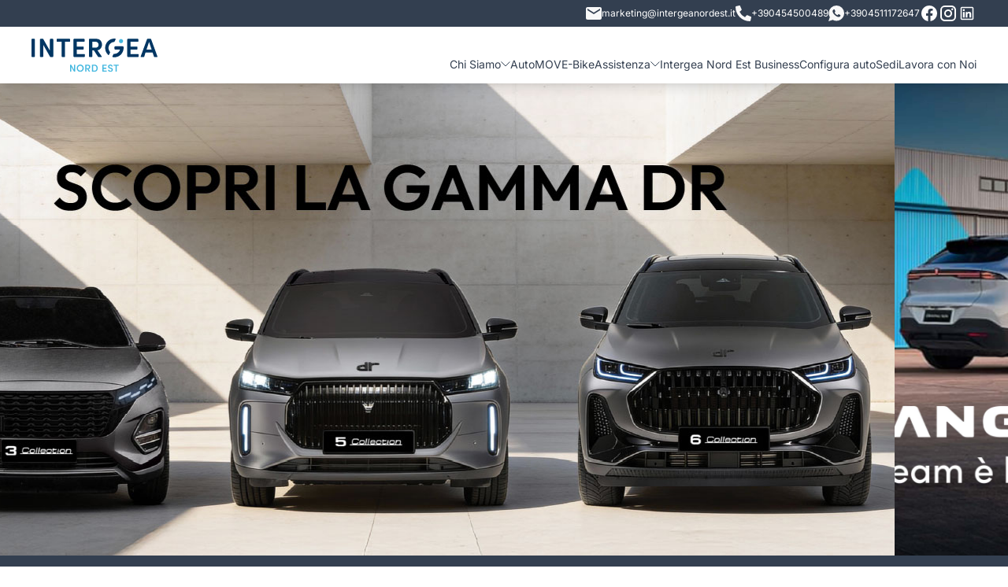

--- FILE ---
content_type: text/html; charset=utf-8
request_url: https://intergeanordest.it/
body_size: 12077
content:
<!doctype html>
<html data-n-head-ssr lang="it" data-n-head="%7B%22lang%22:%7B%22ssr%22:%22it%22%7D%7D">
  <head >
    <meta data-n-head="ssr" charset="utf-8"><meta data-n-head="ssr" name="viewport" content="width=device-width, initial-scale=1"><meta data-n-head="ssr" name="format-detection" content="telephone=no"><meta data-n-head="ssr" name="google-site-verification" content="ZI94LDBfROzlMlGW2KNYSe_Fux8aBz2N_65DKXyVdIo"><meta data-n-head="ssr" name="google-site-verification" content="GB9gGY62-IJvKU0NUIbhKA-j9TUxBhTYJ2F5EK2K_us"><meta data-n-head="ssr" name="facebook-domain-verification" content="f65a7j4qi2j4sq27xvk0wirvokcccv"><meta data-n-head="ssr" data-hid="description" name="description" content="Intergea Nordest è costituito da una rete di concessionarie auto, specializzate
nella vendita di auto nuove e usate garantite"><meta data-n-head="ssr" data-hid="og:type" property="og:type" content="article"><meta data-n-head="ssr" data-hid="og:url" property="og:url" content="https://intergeanordest.it"><meta data-n-head="ssr" data-hid="og:title" property="og:title" content="Concessionaria auto | Vendita nuovo e usato Intergea NordEst"><meta data-n-head="ssr" data-hid="og:description" property="og:description" content="Intergea Nordest è costituito da una rete di concessionarie auto, specializzate
nella vendita di auto nuove e usate garantite"><meta data-n-head="ssr" data-hid="og:locale" property="og:locale" content="it_IT"><meta data-n-head="ssr" data-hid="og:site_name" property="og:site_name" content="Intergea Move"><title>Concessionaria auto | Vendita nuovo e usato Intergea NordEst</title><link data-n-head="ssr" rel="icon" type="image/png" href="/favicon.png"><script data-n-head="ssr" data-hid="google-tag-manager" data-body="false" type="text/javascript">!function(){"use strict";function l(e){for(var t=e,r=0,n=document.cookie.split(";");r<n.length;r++){var o=n[r].split("=");if(o[0].trim()===t)return o[1]}}function s(e){return localStorage.getItem(e)}function u(e){return window[e]}function A(e,t){e=document.querySelector(e);return t?null==e?void 0:e.getAttribute(t):null==e?void 0:e.textContent}var e=window,t=document,r="script",n="dataLayer",o="https://sst.intergeanordest.it",a="",i="ynqxarnxgu",c="4v4rs0=aWQ9R1RNLUs2M1I4SEg%3D&apiKey=fdc7b687",g="cookie",v="userid",E="",d=!1;try{var d=!!g&&(m=navigator.userAgent,!!(m=new RegExp("Version/([0-9._]+)(.*Mobile)?.*Safari.*").exec(m)))&&16.4<=parseFloat(m[1]),f="stapeUserId"===g,I=d&&!f?function(e,t,r){void 0===t&&(t="");var n={cookie:l,localStorage:s,jsVariable:u,cssSelector:A},t=Array.isArray(t)?t:[t];if(e&&n[e])for(var o=n[e],a=0,i=t;a<i.length;a++){var c=i[a],c=r?o(c,r):o(c);if(c)return c}else console.warn("invalid uid source",e)}(g,v,E):void 0;d=d&&(!!I||f)}catch(e){console.error(e)}var m=e,g=(m[n]=m[n]||[],m[n].push({"gtm.start":(new Date).getTime(),event:"gtm.js"}),t.getElementsByTagName(r)[0]),v=I?"&bi="+encodeURIComponent(I):"",E=t.createElement(r),f=(d&&(i=8<i.length?i.replace(/([a-z]{8}$)/,"kp$1"):"kp"+i),!d&&a?a:o);E.async=!0,E.src=f+"/"+i+".js?"+c+v,null!=(e=g.parentNode)&&e.insertBefore(E,g)}();</script><script data-n-head="ssr" type="application/ld+json">{"@context":"https://schema.org","@graph":[{"@type":"Organization","@id":"intergeanordest.it/#organization","name":"Intergea Move","legalName":"Intergea Move","url":"https://intergeanordest.it","sameAs":[],"logo":{"@type":"ImageObject","@id":"intergeanordest.it/#logo","inLanguage":"it-IT","url":"https://intergeanordest.it/gruppo-move.jpg","width":0,"height":0,"caption":"Intergea Move"},"image":{"@id":"intergeanordest.it/#logo"}},{"@type":"WebSite","@id":"intergeanordest.it/#website","url":"https://intergeanordest.it","name":"Intergea Move","description":"","publisher":{"@id":"intergeanordest.it/#organization"},"inLanguage":"it-IT"},{"@type":"WebPage","@id":"intergeanordest.it/#webpage","url":"https://intergeanordest.it","name":"Concessionaria auto | Vendita nuovo e usato Intergea NordEst","isPartOf":{"@id":"intergeanordest.it/#website"}}]}</script><link rel="preload" href="/_nuxt/8e527e8.js" as="script"><link rel="preload" href="/_nuxt/0f9d915.js" as="script"><link rel="preload" href="/_nuxt/css/deb2666.css" as="style"><link rel="preload" href="/_nuxt/09cf250.js" as="script"><link rel="preload" href="/_nuxt/css/ff020cb.css" as="style"><link rel="preload" href="/_nuxt/f76e584.js" as="script"><link rel="preload" href="/_nuxt/d0233db.js" as="script"><link rel="preload" href="/_nuxt/d76ca39.js" as="script"><link rel="preload" href="/_nuxt/css/e344c61.css" as="style"><link rel="preload" href="/_nuxt/adcf54c.js" as="script"><link rel="preload" href="/_nuxt/6627b71.js" as="script"><link rel="preload" href="/_nuxt/css/405577c.css" as="style"><link rel="preload" href="/_nuxt/56c75cd.js" as="script"><link rel="preload" href="/_nuxt/css/98c83f3.css" as="style"><link rel="preload" href="/_nuxt/0481d31.js" as="script"><link rel="preload" href="/_nuxt/2a94d61.js" as="script"><link rel="preload" href="/_nuxt/css/927cbe9.css" as="style"><link rel="preload" href="/_nuxt/fd29326.js" as="script"><link rel="stylesheet" href="/_nuxt/css/deb2666.css"><link rel="stylesheet" href="/_nuxt/css/ff020cb.css"><link rel="stylesheet" href="/_nuxt/css/e344c61.css"><link rel="stylesheet" href="/_nuxt/css/405577c.css"><link rel="stylesheet" href="/_nuxt/css/98c83f3.css"><link rel="stylesheet" href="/_nuxt/css/927cbe9.css">
  </head>
  <body >
    <noscript data-n-head="ssr" data-hid="google-tag-manager-no-script" data-pbody="true"><iframe src="https://sst.intergeanordest.it/ns.html?id=GTM-K63R8HH"
        height="0" width="0" style="display:none;visibility:hidden"></iframe></noscript><div data-server-rendered="true" id="__nuxt"><!----><div id="__layout"><div><header class="py-3 lg:py-0 bg-white shadow-lg sticky inset-x-0 top-0 z-50"><div class="bg-blue text-white text-xs mb-3 py-1 hidden lg:block"><div class="container"><div class="flex gap-4 justify-end items-center"><a href="mailto:marketing@intergeanordest.it" class="flex items-center gap-2"><img src="/_nuxt/img/mail.d12c282.svg">
          marketing@intergeanordest.it
        </a> <a href="tel:+390454500489" target="_blank" class="flex items-center gap-2"><span><svg xmlns="http://www.w3.org/2000/svg" width="20" height="20" viewBox="0 0 20 20">
  <path id="Icon_awesome-phone-alt" data-name="Icon awesome-phone-alt" d="M19.43,14.133l-4.375-1.875a.938.938,0,0,0-1.094.27l-1.938,2.367A14.479,14.479,0,0,1,5.1,7.973L7.469,6.036a.935.935,0,0,0,.27-1.094L5.863.567A.944.944,0,0,0,4.789.024L.727.962A.938.938,0,0,0,0,1.875,18.123,18.123,0,0,0,18.125,20a.938.938,0,0,0,.914-.727l.938-4.063a.949.949,0,0,0-.547-1.078Z" transform="translate(0 0)" fill="#f8f8f8"/>
</svg>
</span>
          +390454500489
        </a> <a href="https://wa.me/+3904511172647" target="_blank" class="flex items-center gap-2"><span><svg xmlns="http://www.w3.org/2000/svg" width="20" height="20" viewBox="0 0 20 20">
  <path id="Icon_ionic-logo-whatsapp" data-name="Icon ionic-logo-whatsapp" d="M12.431,2.25a9.781,9.781,0,0,0-9.818,9.743,9.642,9.642,0,0,0,1.409,5.031L2.25,22.25l5.436-1.727A9.835,9.835,0,0,0,22.25,11.993,9.781,9.781,0,0,0,12.431,2.25Zm4.882,13.442a2.536,2.536,0,0,1-1.737,1.119c-.46.024-.474.357-2.984-.734a10.244,10.244,0,0,1-4.139-3.914,4.815,4.815,0,0,1-.926-2.61,2.782,2.782,0,0,1,.956-2.041.962.962,0,0,1,.68-.286c.2,0,.326-.006.472,0S10,7.2,10.191,7.7s.645,1.748.7,1.875a.455.455,0,0,1,0,.436,1.705,1.705,0,0,1-.266.405c-.131.141-.276.314-.392.422s-.267.249-.129.5a7.513,7.513,0,0,0,1.329,1.774,6.85,6.85,0,0,0,1.969,1.309c.246.134.393.119.546-.041s.654-.7.83-.945.342-.2.569-.1,1.436.739,1.682.873.41.2.469.308A2.062,2.062,0,0,1,17.314,15.692Z" transform="translate(-2.25 -2.25)" fill="#f8f8f8"/>
</svg>
</span>
          +3904511172647
        </a> <a href="https://www.facebook.com/profile.php?id=61573393832836" target="_blank"><span><svg style="width:24px;height:24px" viewBox="0 0 24 24">
    <path fill="currentColor" d="M12 2.04C6.5 2.04 2 6.53 2 12.06C2 17.06 5.66 21.21 10.44 21.96V14.96H7.9V12.06H10.44V9.85C10.44 7.34 11.93 5.96 14.22 5.96C15.31 5.96 16.45 6.15 16.45 6.15V8.62H15.19C13.95 8.62 13.56 9.39 13.56 10.18V12.06H16.34L15.89 14.96H13.56V21.96A10 10 0 0 0 22 12.06C22 6.53 17.5 2.04 12 2.04Z" />
</svg>
</span></a> <a href="https://www.instagram.com/intergeanordest/" target="_blank"><span><svg style="width:24px;height:24px" viewBox="0 0 24 24">
    <path fill="currentColor" d="M7.8,2H16.2C19.4,2 22,4.6 22,7.8V16.2A5.8,5.8 0 0,1 16.2,22H7.8C4.6,22 2,19.4 2,16.2V7.8A5.8,5.8 0 0,1 7.8,2M7.6,4A3.6,3.6 0 0,0 4,7.6V16.4C4,18.39 5.61,20 7.6,20H16.4A3.6,3.6 0 0,0 20,16.4V7.6C20,5.61 18.39,4 16.4,4H7.6M17.25,5.5A1.25,1.25 0 0,1 18.5,6.75A1.25,1.25 0 0,1 17.25,8A1.25,1.25 0 0,1 16,6.75A1.25,1.25 0 0,1 17.25,5.5M12,7A5,5 0 0,1 17,12A5,5 0 0,1 12,17A5,5 0 0,1 7,12A5,5 0 0,1 12,7M12,9A3,3 0 0,0 9,12A3,3 0 0,0 12,15A3,3 0 0,0 15,12A3,3 0 0,0 12,9Z" />
</svg>
</span></a> <!----> <!----> <a href="https://www.linkedin.com/company/gruppo-intergea-nordest/" target="_blank"><span><svg fill="currentColor" xmlns="http://www.w3.org/2000/svg"  viewBox="0 0 32 32" width="24px" height="24px"><path d="M 7.5 5 C 6.132813 5 5 6.132813 5 7.5 L 5 24.5 C 5 25.867188 6.132813 27 7.5 27 L 24.5 27 C 25.867188 27 27 25.867188 27 24.5 L 27 7.5 C 27 6.132813 25.867188 5 24.5 5 Z M 7.5 7 L 24.5 7 C 24.785156 7 25 7.214844 25 7.5 L 25 24.5 C 25 24.785156 24.785156 25 24.5 25 L 7.5 25 C 7.214844 25 7 24.785156 7 24.5 L 7 7.5 C 7 7.214844 7.214844 7 7.5 7 Z M 10.4375 8.71875 C 9.488281 8.71875 8.71875 9.488281 8.71875 10.4375 C 8.71875 11.386719 9.488281 12.15625 10.4375 12.15625 C 11.386719 12.15625 12.15625 11.386719 12.15625 10.4375 C 12.15625 9.488281 11.386719 8.71875 10.4375 8.71875 Z M 19.46875 13.28125 C 18.035156 13.28125 17.082031 14.066406 16.6875 14.8125 L 16.625 14.8125 L 16.625 13.5 L 13.8125 13.5 L 13.8125 23 L 16.75 23 L 16.75 18.3125 C 16.75 17.074219 16.996094 15.875 18.53125 15.875 C 20.042969 15.875 20.0625 17.273438 20.0625 18.375 L 20.0625 23 L 23 23 L 23 17.78125 C 23 15.226563 22.457031 13.28125 19.46875 13.28125 Z M 9 13.5 L 9 23 L 11.96875 23 L 11.96875 13.5 Z"/></svg></span></a></div></div></div> <div class="container"><div class="flex items-center lg:items-end justify-between"><a href="/" aria-current="page" title="MOVE" class="lg:pb-3 nuxt-link-exact-active nuxt-link-active"><img src="/_nuxt/img/logo-move-2.985b67e.svg" alt="MOVE" class="w-24 md:w-32"></a> <div class="lg:hidden flex"><span class="mr-4 cursor-pointer"><svg xmlns="http://www.w3.org/2000/svg" width="20" height="20" viewBox="0 0 20 20">
  <path id="Icon_awesome-phone-alt" data-name="Icon awesome-phone-alt" d="M19.43,14.133l-4.375-1.875a.938.938,0,0,0-1.094.27l-1.938,2.367A14.479,14.479,0,0,1,5.1,7.973L7.469,6.036a.935.935,0,0,0,.27-1.094L5.863.567A.944.944,0,0,0,4.789.024L.727.962A.938.938,0,0,0,0,1.875,18.123,18.123,0,0,0,18.125,20a.938.938,0,0,0,.914-.727l.938-4.063a.949.949,0,0,0-.547-1.078Z" transform="translate(0 0)" fill="#42B9E1"/>
</svg>
</span> <img src="/_nuxt/img/hamburger.8dc8b3d.svg" class="cursor-pointer"></div> <nav class="hidden lg:block"><ul class="main-menu z-50 md:z-0" data-v-7f396042><li data-v-7f396042><a data-v-7f396042>
      Chi Siamo
      <img src="/_nuxt/img/submenu.871ecc3.svg" data-v-7f396042></a> <!----></li><li data-v-7f396042><a href="/auto" data-v-7f396042>Auto</a> <!----></li><li data-v-7f396042><a href="/ebikes" data-v-7f396042>MOVE-Bike</a> <!----></li><li data-v-7f396042><a data-v-7f396042>
      Assistenza
      <img src="/_nuxt/img/submenu.871ecc3.svg" data-v-7f396042></a> <!----></li><li data-v-7f396042><a href="/landing/move-business" data-v-7f396042>Intergea Nord Est Business</a> <!----></li><li data-v-7f396042><a href="/configura" data-v-7f396042>Configura auto</a> <!----></li><li data-v-7f396042><a href="/sedi" data-v-7f396042>Sedi</a> <!----></li><li data-v-7f396042><a href="/landing/lavora-con-noi" data-v-7f396042>Lavora con Noi</a> <!----></li></ul></nav></div> <!----></div></header> <main class="bg-gray-light"><div><section><div class="hidden md:block relative"><div class="swiper-container h-[35vh] md:h-[60vh] md:min-h-[600px]"><div class="swiper-wrapper"><div class="swiper-slide"><a href="https://intergeanordest.it/landing/nuova-gamma-dr?utm_source=site&amp;utm_medium=slider&amp;utm_campaign=nuova-gamma-dr"><div class="w-full h-full bg-splash bg-cover bg-center bg-no-repeat md:flex items-center justify-center px-8 py-16" style="background-image:url(https://www.datocms-assets.com/46890/1769422665-dr_landing_1900x600.jpg);"><h2 class="text-white md:font-bold text-xl md:text-2xl"></h2></div></a></div><div class="swiper-slide"><a href="https://intergeanordest.it/landing/concessionaria-changan-autoteam?utm_source=site&amp;utm_medium=slider&amp;utm_campaign=changan_at"><div class="w-full h-full bg-splash bg-cover bg-center bg-no-repeat md:flex items-center justify-center px-8 py-16" style="background-image:url(https://www.datocms-assets.com/46890/1765534754-changan_1900x600.jpg);"><h2 class="text-white md:font-bold text-xl md:text-2xl"></h2></div></a></div><div class="swiper-slide"><a href="https://gruppomove.it/landing/garanzia-peugeot-care"><div class="w-full h-full bg-splash bg-cover bg-center bg-no-repeat md:flex items-center justify-center px-8 py-16" style="background-image:url(https://www.datocms-assets.com/46890/1757419583-8anni-desk2.jpg);"><h2 class="text-white md:font-bold text-xl md:text-2xl"></h2></div></a></div><div class="swiper-slide"><a href="/landing/promo-dr-km0?utm_source=site&amp;utm_medium=banner&amp;utm_campaign=promo_dr_km0"><div class="w-full h-full bg-splash bg-cover bg-center bg-no-repeat md:flex items-center justify-center px-8 py-16" style="background-image:url(https://www.datocms-assets.com/46890/1748342813-whatsapp-image-2025-05-27-at-12-44-42.jpeg);"><h2 class="text-white md:font-bold text-xl md:text-2xl"></h2></div></a></div><div class="swiper-slide"><a href="/auto?conditions=new&amp;brands=kia&amp;fueltypes=gpl&amp;sort=suggested%7Cdesc&amp;utm_source=site&amp;utm_medium=banner_homepage&amp;utm_campaign=kia_gpl"><div class="w-full h-full bg-splash bg-cover bg-center bg-no-repeat md:flex items-center justify-center px-8 py-16" style="background-image:url(https://www.datocms-assets.com/46890/1748420111-whatsapp-image-2025-05-28-at-10-11-51.jpeg);"><h2 class="text-white md:font-bold text-xl md:text-2xl"></h2></div></a></div><div class="swiper-slide"><a href="https://www.arvalstore.it/store/parma/"><div class="w-full h-full bg-splash bg-cover bg-center bg-no-repeat md:flex items-center justify-center px-8 py-16" style="background-image:url(https://www.datocms-assets.com/46890/1744649426-arval-parma-desk.jpg);"><h2 class="text-white md:font-bold text-xl md:text-2xl"></h2></div></a></div><div class="swiper-slide"><a href="https://autoselect.arval.it/noleggio?utm_source=banner&amp;utm_medium=banner&amp;utm_campaign=re_lease_banner_padova"><div class="w-full h-full bg-splash bg-cover bg-center bg-no-repeat md:flex items-center justify-center px-8 py-16" style="background-image:url(https://www.datocms-assets.com/46890/1709567033-arval_store_re-lease_banner_aggiornamento-febb24_arval_store_banner_1900x600px_re-lease_padova_aggiornamento-febb24.png);"><h2 class="text-white md:font-bold text-xl md:text-2xl"></h2></div></a></div></div></div> <div slot="pagination" class="swiper-pagination sw-splash"></div></div> <div class="block md:hidden relative"><div class="swiper-container h-[35vh] md:h-[60vh] md:min-h-[600px]"><div class="swiper-wrapper"><div class="swiper-slide"><a href="https://intergeanordest.it/landing/nuova-gamma-dr?utm_source=site&amp;utm_medium=slider&amp;utm_campaign=nuova-gamma-dr"><div class="w-full h-full bg-splash bg-cover bg-center bg-no-repeat md:flex items-center justify-center px-8 py-16" style="background-image:url(https://www.datocms-assets.com/46890/1769422786-dr_landing_slider_mobile.jpg);"><h2 class="text-white md:font-bold text-xl md:text-2xl"></h2></div></a> <!----></div><div class="swiper-slide"><a href="https://intergeanordest.it/landing/concessionaria-changan-autoteam?utm_source=site&amp;utm_medium=slider&amp;utm_campaign=changan_at"><div class="w-full h-full bg-splash bg-cover bg-center bg-no-repeat md:flex items-center justify-center px-8 py-16" style="background-image:url(https://www.datocms-assets.com/46890/1765534754-changan_1200x700-1.jpg);"><h2 class="text-white md:font-bold text-xl md:text-2xl"></h2></div></a> <!----></div><div class="swiper-slide"><a href="https://gruppomove.it/landing/garanzia-peugeot-care"><div class="w-full h-full bg-splash bg-cover bg-center bg-no-repeat md:flex items-center justify-center px-8 py-16" style="background-image:url(https://www.datocms-assets.com/46890/1757425436-slider-mob.jpg);"><h2 class="text-white md:font-bold text-xl md:text-2xl"></h2></div></a> <!----></div><div class="swiper-slide"><a href="/landing/promo-dr-km0?utm_source=site&amp;utm_medium=banner&amp;utm_campaign=promo_dr_km0"><div class="w-full h-full bg-splash bg-cover bg-center bg-no-repeat md:flex items-center justify-center px-8 py-16" style="background-image:url(https://www.datocms-assets.com/46890/1747837861-dr_1200x700.jpg);"><h2 class="text-white md:font-bold text-xl md:text-2xl"></h2></div></a> <!----></div><div class="swiper-slide"><a href="/auto?conditions=new&amp;brands=kia&amp;fueltypes=gpl&amp;sort=suggested%7Cdesc&amp;utm_source=site&amp;utm_medium=banner_homepage&amp;utm_campaign=kia_gpl"><div class="w-full h-full bg-splash bg-cover bg-center bg-no-repeat md:flex items-center justify-center px-8 py-16" style="background-image:url(https://www.datocms-assets.com/46890/1748420095-whatsapp-image-2025-05-28-at-10-12-05.jpeg);"><h2 class="text-white md:font-bold text-xl md:text-2xl"></h2></div></a> <!----></div><div class="swiper-slide"><a href="https://www.arvalstore.it/store/parma/"><div class="w-full h-full bg-splash bg-cover bg-center bg-no-repeat md:flex items-center justify-center px-8 py-16" style="background-image:url(https://www.datocms-assets.com/46890/1744649451-arval-parma-mob.jpg);"><h2 class="text-white md:font-bold text-xl md:text-2xl"></h2></div></a> <!----></div><div class="swiper-slide"><a href="https://autoselect.arval.it/noleggio?utm_source=banner&amp;utm_medium=banner&amp;utm_campaign=re_lease_banner_padova"><div class="w-full h-full bg-splash bg-cover bg-center bg-no-repeat md:flex items-center justify-center px-8 py-16" style="background-image:url(https://www.datocms-assets.com/46890/1709567055-arval_store_re-lease_banner_aggiornamento-febb24_arval_store_banner_1200x700px_re-lease_padova_aggiornamento-febb24.png);"><h2 class="text-white md:font-bold text-xl md:text-2xl"></h2></div></a> <!----></div></div></div> <div slot="pagination" class="swiper-pagination sw-splash"></div></div> <div class="bg-blue py-8"><div class="container"><h3 class="text-white text-xl font-bold mb-4">Cerca la tua prossima auto</h3> <form class="grid md:grid-cols-12 gap-2 items-start"><div class="col-span-12 md:col-span-6"><div class="autocomplete control w-full min-w-full"><div class="control has-icons-left  is-clearfix"><input type="text" autocomplete="off" aria-autocomplete="list" placeholder="Carrozzeria, Marca, Modello…" value="" class="input is-rounded"><span class="icon is-left"><i class="mdi mdi-magnify mdi-24px"></i></span><!----><!----></div><div class="dropdown-menu" style="display:none;"><div class="dropdown-content" style="display:none;"><!----><!----><div class="dropdown-item is-disabled">Nessun risultato trovato</div><!----></div></div></div></div> <div class="col-span-12 md:col-span-2"><select id="to" class="w-full text-md"><option selected="selected" value="0">Prezzo fino a...</option><option value="500">500 €</option><option value="1000">1.000 €</option><option value="1500">1.500 €</option><option value="2000">2.000 €</option><option value="2500">2.500 €</option><option value="3000">3.000 €</option><option value="4000">4.000 €</option><option value="5000">5.000 €</option><option value="6000">6.000 €</option><option value="7000">7.000 €</option><option value="8000">8.000 €</option><option value="9000">9.000 €</option><option value="10000">10.000 €</option><option value="12500">12.500 €</option><option value="15000">15.000 €</option><option value="17500">17.500 €</option><option value="20000">20.000 €</option><option value="25000">25.000 €</option><option value="30000">30.000 €</option><option value="40000">40.000 €</option><option value="50000">50.000 €</option><option value="75000">75.000 €</option><option value="10000000">+100.000 €</option></select> <!----></div> <div class="col-span-12 md:col-span-2"><select id="to" class="w-full text-md"><option selected="selected" value="0">Km fino a...</option><option value="2500">2.500 km</option><option value="5000">5.000 km</option><option value="10000">10.000 km</option><option value="20000">20.000 km</option><option value="30000">30.000 km</option><option value="40000">40.000 km</option><option value="50000">50.000 km</option><option value="60000">60.000 km</option><option value="70000">70.000 km</option><option value="80000">80.000 km</option><option value="90000">90.000 km</option><option value="100000">100.000 km</option><option value="125000">125.000 km</option><option value="150000">150.000 km</option><option value="175000">175.000 km</option><option value="1000000">+200.000 km</option></select> <!----></div> <div class="col-span-12 text-center md:col-span-2"><button type="submit" class="btn mb-4 h-[52px] w-full">Cerca</button> <a href="#" class="text-white text-sm hover:underline">Ricerca avanzata</a></div></form></div></div></section> <div class="pagebuilder"><section class="mt-5 mb-5 py-2 md:py-8 block block-home_page_segment"><div class="container"><div class="text-center mb-8"><h1 class="text-lg md:text-xl font-bold mb-2">Scegli l’auto più adatta a te</h1> <p class="text-sm md:text-base">Trova l’auto dei tuoi sogni tra migliaia di offerte</p></div> <div class="grid grid-cols-2 md:grid-cols-3 gap-x-4 gap-y-8 md:gap-16"><a href="/auto?segments=city%20car" class="text-center"><img src="https://www.datocms-assets.com/46890/1648731976-laterale_500.png" alt="Gruppo Move - City Cars" class="mb-4"> <h3 class="font-bold">City Car</h3></a><a href="/auto?segments=berlina" class="text-center"><img src="https://www.datocms-assets.com/46890/1648737177-auto_berlina.png" class="mb-4"> <h3 class="font-bold">Berlina</h3></a><a href="/auto?segments=station%20wagon" class="text-center"><img src="https://www.datocms-assets.com/46890/1648737216-auto_jogger.png" class="mb-4"> <h3 class="font-bold">Station Wagon</h3></a><a href="/auto?segments=suv" class="text-center"><img src="https://www.datocms-assets.com/46890/1648737225-auto_suv.png" class="mb-4"> <h3 class="font-bold">SUV/4x4</h3></a><a href="/auto?segments=monovolume" class="text-center"><img src="https://www.datocms-assets.com/46890/1639492665-monovolume.png" class="mb-4"> <h3 class="font-bold">Monovolume</h3></a><a href="/auto?segments=coup%C3%A9" class="text-center"><img src="https://www.datocms-assets.com/46890/1648737234-auto_coupe.png" class="mb-4"> <h3 class="font-bold">Coupé</h3></a></div></div></section><section class="bg-new bg-blue bg-cover bg-center pb-16 md:py-32 block block-home_page_configure_auto_hero" style="background-image:url(https://www.datocms-assets.com/46890/1765384420-sito_img_auto.jpg);" data-v-74cfd92e><div class="bg-mobile" data-v-74cfd92e></div> <div class="container text-center md:text-left" data-v-74cfd92e><h2 class="text-white text-xl font-bold mb-2" data-v-74cfd92e>Configura la tua auto nuova</h2> <p class="text-white text-sm md:text-base mb-8" data-v-74cfd92e>Sceglila e personalizzala come più ti piace</p> <a href="/configura" class="btn min-w-[250px]" data-v-74cfd92e> Inizia ora </a></div></section><section class="bg-dealer py-32 md:py-16 block block-home_page_search_dealer_hero"><div class="container"><div class="md:bg-white md:rounded md:shadow"><div class="grid md:grid-cols-2 items-center text-center md:text-left text-white md:text-blue"><div class="md:pl-8 pt-16 md:pt-0"><h2 class="text-xl font-bold mb-2">Trova la sede più vicina a te</h2> <p class="text-sm md:text-base mb-8">Vieni a trovare la tua prossima auto</p> <a href="/sedi" class="btn border-white bg-transparent md:border-gray md:text-black md:hover:border-red md:hover:text-white">
            Trova la sede
          </a></div> <img src="https://www.datocms-assets.com/46890/1765384420-sito_img_trova_la-sede.jpg" class="hidden md:block"></div></div></div></section><section class="hidden md:block relative block block-home_page_parallax_hero"><div class="h-[50vh] bg-fixed bg-cover" style="background-image:url(https://www.datocms-assets.com/46890/1648721680-ioniq5-ev6-2.jpg);"></div> <img src="/_nuxt/img/triangle-white.73fdf81.svg" class="w-full absolute inset-x-0 bottom-0 z-10"></section><section class="bg-white py-16 text-center block block-home_page_brands_hero" data-v-2e10388b><div class="container" data-v-2e10388b><h2 class="text-lg md:text-xl font-bold mb-2" data-v-2e10388b>I nostri Brand</h2> <p class="text-sm md:text-base" data-v-2e10388b>Trova un'auto tra i nostri marchi ufficiali</p> <div class="relative md:px-16" data-v-2e10388b><div class="swiper-container bg-white mt-8 mb-8" data-v-2e10388b><div class="swiper-wrapper"><div class="my-auto swiper-slide" data-v-2e10388b><a href="/landing/gamma-abarth" data-v-2e10388b><img src="https://www.datocms-assets.com/46890/1649161258-abarth-home.png?w=120&amp;h=120" alt="logo-abarth" data-v-2e10388b></a></div><div class="my-auto swiper-slide" data-v-2e10388b><a href="/landing/gamma-alfaromeo" data-v-2e10388b><img src="https://www.datocms-assets.com/46890/1649161267-alfa-home.png?w=120&amp;h=120" data-v-2e10388b></a></div><div class="my-auto swiper-slide" data-v-2e10388b><a href="/landing/gamma-dacia" data-v-2e10388b><img src="https://www.datocms-assets.com/46890/1649161275-dacia-home.png?w=120&amp;h=120" data-v-2e10388b></a></div><div class="my-auto swiper-slide" data-v-2e10388b><a href="/landing/gamma-ds" data-v-2e10388b><img src="https://www.datocms-assets.com/46890/1649161279-ds-home.png?w=120&amp;h=120" data-v-2e10388b></a></div><div class="my-auto swiper-slide" data-v-2e10388b><a href="/landing/gamma-hyundai" data-v-2e10388b><img src="https://www.datocms-assets.com/46890/1649161289-hyundai-home.png?w=120&amp;h=120" data-v-2e10388b></a></div><div class="my-auto swiper-slide" data-v-2e10388b><a href="/landing/gamma-jeep" data-v-2e10388b><img src="https://www.datocms-assets.com/46890/1649161293-jeep-home.png?w=120&amp;h=120" data-v-2e10388b></a></div><div class="my-auto swiper-slide" data-v-2e10388b><a href="/landing/gamma-kia" data-v-2e10388b><img src="https://www.datocms-assets.com/46890/1649161296-kia-home.png?w=120&amp;h=120" data-v-2e10388b></a></div><div class="my-auto swiper-slide" data-v-2e10388b><a href="/landing/gamma-lancia" data-v-2e10388b><img src="https://www.datocms-assets.com/46890/1649161300-lancia-home.png?w=120&amp;h=120" data-v-2e10388b></a></div><div class="my-auto swiper-slide" data-v-2e10388b><a href="/landing/gamma-mazda" data-v-2e10388b><img src="https://www.datocms-assets.com/46890/1649161304-mazda-home.png?w=120&amp;h=120" data-v-2e10388b></a></div><div class="my-auto swiper-slide" data-v-2e10388b><a href="/landing/gamma-nissan" data-v-2e10388b><img src="https://www.datocms-assets.com/46890/1649161307-nissan-home.png?w=120&amp;h=120" data-v-2e10388b></a></div><div class="my-auto swiper-slide" data-v-2e10388b><a href="/landing/gamma-peugeot" data-v-2e10388b><img src="https://www.datocms-assets.com/46890/1649161314-peugeot-home.png?w=120&amp;h=120" data-v-2e10388b></a></div><div class="my-auto swiper-slide" data-v-2e10388b><a href="/landing/gamma-renault" data-v-2e10388b><img src="https://www.datocms-assets.com/46890/1649161318-renault-home.png?w=120&amp;h=120" data-v-2e10388b></a></div><div class="my-auto swiper-slide" data-v-2e10388b><a href="/landing/gamma-suzuki" data-v-2e10388b><img src="https://www.datocms-assets.com/46890/1649161324-suzuki-home.png?w=120&amp;h=120" data-v-2e10388b></a></div><div class="my-auto swiper-slide" data-v-2e10388b><img src="https://www.datocms-assets.com/46890/1733405491-foton.png?w=120&amp;h=120" data-v-2e10388b></div><div class="my-auto swiper-slide" data-v-2e10388b><img src="https://www.datocms-assets.com/46890/1752840148-emc.png?w=120&amp;h=120" data-v-2e10388b></div><div class="my-auto swiper-slide" data-v-2e10388b><img src="https://www.datocms-assets.com/46890/1673599418-logo-dr-png-sito.png?w=120&amp;h=120" data-v-2e10388b></div><div class="my-auto swiper-slide" data-v-2e10388b><a href="https://gruppomove.it/landing/gamma-skoda" data-v-2e10388b><img src="https://www.datocms-assets.com/46890/1677078379-logo-skoda-png.png?w=120&amp;h=120" data-v-2e10388b></a></div><div class="my-auto swiper-slide" data-v-2e10388b><a href="/landing/gamma-opel" data-v-2e10388b><img src="https://www.datocms-assets.com/46890/1689264194-opel-3.png?w=120&amp;h=120" data-v-2e10388b></a></div><div class="my-auto swiper-slide" data-v-2e10388b><a href="/landing/gamma-citroen" data-v-2e10388b><img src="https://www.datocms-assets.com/46890/1682518424-citroen-logo-aggiornato-home.png?w=120&amp;h=120" data-v-2e10388b></a></div><div class="my-auto swiper-slide" data-v-2e10388b><img src="https://www.datocms-assets.com/46890/1675067684-logo_fiat_pro.png?w=120&amp;h=120" data-v-2e10388b></div><div class="my-auto swiper-slide" data-v-2e10388b><img src="https://www.datocms-assets.com/46890/1675067614-logo_fiat.png?w=120&amp;h=120" data-v-2e10388b></div><div class="my-auto swiper-slide" data-v-2e10388b><img src="https://www.datocms-assets.com/46890/1703669811-logo_omoda.png?w=120&amp;h=120" alt="" data-v-2e10388b></div><div class="my-auto swiper-slide" data-v-2e10388b><img src="https://www.datocms-assets.com/46890/1722859538-logo_jaecoo.png?w=120&amp;h=120" data-v-2e10388b></div><div class="my-auto swiper-slide" data-v-2e10388b><a href="https://gruppomove.it/landing/gamma-leapmotor" data-v-2e10388b><img src="https://www.datocms-assets.com/46890/1728471391-1-2-logo-verticale-nero_web.png?w=120&amp;h=120" data-v-2e10388b></a></div><div class="my-auto swiper-slide" data-v-2e10388b><img src="https://www.datocms-assets.com/46890/1733413891-logo-sportequipe.png?w=120&amp;h=120" data-v-2e10388b></div><div class="my-auto swiper-slide" data-v-2e10388b><img src="https://www.datocms-assets.com/46890/1733413836-logo-ich-x-png.png?w=120&amp;h=120" data-v-2e10388b></div><div class="my-auto swiper-slide" data-v-2e10388b><img src="https://www.datocms-assets.com/46890/1735575007-tiger_favicon.png?w=120&amp;h=120" data-v-2e10388b></div></div></div> <div slot="button-prev" class="swiper-button-prev sw-partner" data-v-2e10388b></div> <div slot="button-next" class="swiper-button-next sw-partner" data-v-2e10388b></div></div> <a href="/auto" class="text-sm cursor-pointer hover:underline" data-v-2e10388b>Scopri tutte</a></div></section></div></div></main> <footer class="bg-blue" data-v-6439480a><div class="container py-8" data-v-6439480a><div class="grid lg:grid-cols-3 gap-4 md:gap-8" data-v-6439480a><div class="lg:col-span-2" data-v-6439480a><img src="/_nuxt/img/logo-move-footer.27b72f3.svg" alt="MOVE" class="mx-auto lg:mx-0 w-32 mb-8" data-v-6439480a> <div class="grid grid-cols-2 xl:grid-cols-4 gap-4 mb-8" data-v-6439480a><div class="footer-menu" data-v-6439480a><h4 data-v-6439480a>Chi Siamo</h4> <ul data-v-6439480a><li data-v-6439480a><a href="/il-gruppo" data-v-6439480a>Il Gruppo</a></li><li data-v-6439480a><a href="/autoteam" data-v-6439480a>Autoteam</a></li><li data-v-6439480a><a href="/autoteam9" data-v-6439480a>Autoteam 9</a></li><li data-v-6439480a><a href="/gruppo-ferrari" data-v-6439480a>Ferrari Motors</a></li><li data-v-6439480a><a href="/dati-aziendali" data-v-6439480a>Dati aziendali</a></li><li data-v-6439480a><a href="/whistleblowing" data-v-6439480a>Whistleblowing</a></li><li data-v-6439480a><a href="/provvedimento-ivass" data-v-6439480a>Provvedimento IVASS</a></li></ul></div><div class="footer-menu" data-v-6439480a><h4 data-v-6439480a>Auto</h4> <ul data-v-6439480a><li data-v-6439480a><a href="/landing/gamma-pronta-consegna" data-v-6439480a>Pronta consegna</a></li><li data-v-6439480a><a href="/configura" data-v-6439480a>Configuratore</a></li><li data-v-6439480a><a href="/landing/gamma-premium" data-v-6439480a>Auto Premium</a></li></ul></div><div class="footer-menu" data-v-6439480a><h4 data-v-6439480a> </h4> <ul data-v-6439480a><li data-v-6439480a><a href="/assistenza" data-v-6439480a>Assistenza</a></li><li data-v-6439480a><a href="/landing/easy-buy" data-v-6439480a>Easy Buy</a></li><li data-v-6439480a><a href="/landing/easy-buy-usato" data-v-6439480a>Easy Buy Usato</a></li><li data-v-6439480a><a href="/landing/sempre-nuova" data-v-6439480a>Sempre Nuova</a></li><li data-v-6439480a><a href="/sedi" data-v-6439480a>Sedi</a></li></ul></div></div> <div class="flex flex-col lg:flex-row items-center text-center lg:text-left gap-2" data-v-6439480a><p data-v-6439480a>Seguici su:</p> <div class="inline-flex gap-2" data-v-6439480a><a href="https://www.facebook.com/profile.php?id=61573393832836" target="_blank" data-v-6439480a><span data-v-6439480a><svg style="width:24px;height:24px" viewBox="0 0 24 24">
    <path fill="currentColor" d="M12 2.04C6.5 2.04 2 6.53 2 12.06C2 17.06 5.66 21.21 10.44 21.96V14.96H7.9V12.06H10.44V9.85C10.44 7.34 11.93 5.96 14.22 5.96C15.31 5.96 16.45 6.15 16.45 6.15V8.62H15.19C13.95 8.62 13.56 9.39 13.56 10.18V12.06H16.34L15.89 14.96H13.56V21.96A10 10 0 0 0 22 12.06C22 6.53 17.5 2.04 12 2.04Z" />
</svg>
</span></a> <a href="https://www.instagram.com/intergeanordest/" target="_blank" data-v-6439480a><span data-v-6439480a><svg style="width:24px;height:24px" viewBox="0 0 24 24">
    <path fill="currentColor" d="M7.8,2H16.2C19.4,2 22,4.6 22,7.8V16.2A5.8,5.8 0 0,1 16.2,22H7.8C4.6,22 2,19.4 2,16.2V7.8A5.8,5.8 0 0,1 7.8,2M7.6,4A3.6,3.6 0 0,0 4,7.6V16.4C4,18.39 5.61,20 7.6,20H16.4A3.6,3.6 0 0,0 20,16.4V7.6C20,5.61 18.39,4 16.4,4H7.6M17.25,5.5A1.25,1.25 0 0,1 18.5,6.75A1.25,1.25 0 0,1 17.25,8A1.25,1.25 0 0,1 16,6.75A1.25,1.25 0 0,1 17.25,5.5M12,7A5,5 0 0,1 17,12A5,5 0 0,1 12,17A5,5 0 0,1 7,12A5,5 0 0,1 12,7M12,9A3,3 0 0,0 9,12A3,3 0 0,0 12,15A3,3 0 0,0 15,12A3,3 0 0,0 12,9Z" />
</svg>
</span></a> <!----> <!----> <a href="https://www.linkedin.com/company/gruppo-intergea-nordest/" target="_blank" data-v-6439480a><span data-v-6439480a><svg fill="currentColor" xmlns="http://www.w3.org/2000/svg"  viewBox="0 0 32 32" width="24px" height="24px"><path d="M 7.5 5 C 6.132813 5 5 6.132813 5 7.5 L 5 24.5 C 5 25.867188 6.132813 27 7.5 27 L 24.5 27 C 25.867188 27 27 25.867188 27 24.5 L 27 7.5 C 27 6.132813 25.867188 5 24.5 5 Z M 7.5 7 L 24.5 7 C 24.785156 7 25 7.214844 25 7.5 L 25 24.5 C 25 24.785156 24.785156 25 24.5 25 L 7.5 25 C 7.214844 25 7 24.785156 7 24.5 L 7 7.5 C 7 7.214844 7.214844 7 7.5 7 Z M 10.4375 8.71875 C 9.488281 8.71875 8.71875 9.488281 8.71875 10.4375 C 8.71875 11.386719 9.488281 12.15625 10.4375 12.15625 C 11.386719 12.15625 12.15625 11.386719 12.15625 10.4375 C 12.15625 9.488281 11.386719 8.71875 10.4375 8.71875 Z M 19.46875 13.28125 C 18.035156 13.28125 17.082031 14.066406 16.6875 14.8125 L 16.625 14.8125 L 16.625 13.5 L 13.8125 13.5 L 13.8125 23 L 16.75 23 L 16.75 18.3125 C 16.75 17.074219 16.996094 15.875 18.53125 15.875 C 20.042969 15.875 20.0625 17.273438 20.0625 18.375 L 20.0625 23 L 23 23 L 23 17.78125 C 23 15.226563 22.457031 13.28125 19.46875 13.28125 Z M 9 13.5 L 9 23 L 11.96875 23 L 11.96875 13.5 Z"/></svg></span></a></div></div></div></div></div> <div class="border-t border-gray py-4 text-center lg:text-left" data-v-6439480a><div class="container" data-v-6439480a><div class="grid lg:grid-cols-3 gap-4 lg:gap-8" data-v-6439480a><p data-v-6439480a>All right reserved 2026</p> <p data-v-6439480a><span data-v-6439480a><a href="/privacy" data-v-6439480a>Privacy</a>
            |
          </span><span data-v-6439480a><a href="/termini-condizioni" data-v-6439480a>Termini e Condizioni</a>
            
          </span></p></div></div></div> <!----></footer></div></div></div><script>window.__NUXT__=(function(a,b,c,d,e,f,g,h,i,j,k,l,m,n,o,p,q,r,s,t,u,v,w,x,y,z,A,B,C,D,E,F,G,H,I,J,K,L,M,N,O,P,Q,R,S,T,U,V,W,X,Y,Z,_,$,aa,ab,ac,ad,ae,af,ag,ah,ai,aj,ak,al,am,an){R[0]={height:z,url:"https:\u002F\u002Fwww.datocms-assets.com\u002F46890\u002F1765384420-sito_pillola_at9.png",title:A,alt:a,width:B};R[1]={height:z,url:"https:\u002F\u002Fwww.datocms-assets.com\u002F46890\u002F1765384420-sito_pillola_at.png",title:C,alt:a,width:B};R[2]={height:z,url:"https:\u002F\u002Fwww.datocms-assets.com\u002F46890\u002F1765384420-sito_pillola_fm.png",title:D,alt:a,width:B};S.header=[{title:T,children:[{title:"Gruppo Intergea",link:"\u002Fgruppo-intergea"},{title:"Gruppo Intergea Nord Est",link:U},{title:V,link:W},{title:X,link:Y},{title:Z,link:"\u002Fferrari-motors"},{title:"Autobro",link:"\u002Fautobro"},{title:"Bilancio di Sostenibilità",link:"\u002Fbilancio-sostenibilita"},{title:_,link:$}]},{title:aa,link:y},{title:"MOVE-Bike",link:"\u002Febikes"},{title:ab,children:[{title:"Prenota intervento",link:"\u002Flanding\u002Fprenota-intervento"},{title:"I nostri servizi",link:"\u002Flanding\u002Fservizi-assistenza"},{title:"Le sedi",link:"\u002Fsedi\u002Fofficine"},{title:"I brand",link:ac},{title:"Promozioni",link:"\u002Flanding\u002Fpromozioni-service"}]},{title:"Intergea Nord Est Business",link:"\u002Flanding\u002Fmove-business"},{title:"Configura auto",link:w},{title:ad,link:x},{title:"Lavora con Noi",link:"\u002Flanding\u002Flavora-con-noi"}];S.footer=[{title:T,children:[{title:"Il Gruppo",link:U},{title:V,link:W},{title:X,link:Y},{title:Z,link:"\u002Fgruppo-ferrari"},{title:"Dati aziendali",link:"\u002Fdati-aziendali"},{title:_,link:$},{title:"Provvedimento IVASS",link:"\u002Fprovvedimento-ivass"}]},{title:aa,children:[{title:"Pronta consegna",link:"\u002Flanding\u002Fgamma-pronta-consegna"},{title:"Configuratore",link:w},{title:"Auto Premium",link:"\u002Flanding\u002Fgamma-premium"}]},{title:b,children:[{title:ab,link:ac},{title:"Easy Buy",link:"\u002Flanding\u002Feasy-buy"},{title:"Easy Buy Usato",link:"\u002Flanding\u002Feasy-buy-usato"},{title:"Sempre Nuova",link:"\u002Flanding\u002Fsempre-nuova"},{title:ad,link:x}]}];S.footer2=[{title:"Privacy",link:"\u002Fprivacy"},{title:"Termini e Condizioni",link:"\u002Ftermini-condizioni"}];return {layout:"default",data:[{page:{content:{_modelApiKey:"home_page",slider:[{_modelApiKey:e,title:b,ctaLink:p,ctaTitle:b,ctaImageLink:p,image:{title:a,url:"https:\u002F\u002Fwww.datocms-assets.com\u002F46890\u002F1769422665-dr_landing_1900x600.jpg",width:s,height:t,alt:a}},{_modelApiKey:e,title:b,ctaLink:b,ctaTitle:b,ctaImageLink:F,image:{title:a,url:"https:\u002F\u002Fwww.datocms-assets.com\u002F46890\u002F1765534754-changan_1900x600.jpg",width:7917,height:2500,alt:a}},{_modelApiKey:e,title:b,ctaLink:b,ctaTitle:b,ctaImageLink:G,image:{title:a,url:"https:\u002F\u002Fwww.datocms-assets.com\u002F46890\u002F1757419583-8anni-desk2.jpg",width:H,height:526,alt:a}},{_modelApiKey:e,title:b,ctaLink:b,ctaTitle:b,ctaImageLink:I,image:{title:a,url:"https:\u002F\u002Fwww.datocms-assets.com\u002F46890\u002F1748342813-whatsapp-image-2025-05-27-at-12-44-42.jpeg",width:u,height:J,alt:a}},{_modelApiKey:e,title:b,ctaLink:b,ctaTitle:b,ctaImageLink:K,image:{title:a,url:"https:\u002F\u002Fwww.datocms-assets.com\u002F46890\u002F1748420111-whatsapp-image-2025-05-28-at-10-11-51.jpeg",width:u,height:J,alt:a}},{_modelApiKey:e,title:b,ctaLink:b,ctaTitle:b,ctaImageLink:L,image:{title:a,url:"https:\u002F\u002Fwww.datocms-assets.com\u002F46890\u002F1744649426-arval-parma-desk.jpg",width:s,height:t,alt:a}},{_modelApiKey:e,title:b,ctaLink:b,ctaTitle:b,ctaImageLink:M,image:{title:a,url:"https:\u002F\u002Fwww.datocms-assets.com\u002F46890\u002F1709567033-arval_store_re-lease_banner_aggiornamento-febb24_arval_store_banner_1900x600px_re-lease_padova_aggiornamento-febb24.png",width:s,height:t,alt:a}}],sliderMobile:[{_modelApiKey:e,title:b,ctaLink:p,ctaTitle:b,ctaImageLink:p,image:{title:a,url:"https:\u002F\u002Fwww.datocms-assets.com\u002F46890\u002F1769422786-dr_landing_slider_mobile.jpg",width:i,height:780,alt:a}},{_modelApiKey:e,title:b,ctaLink:b,ctaTitle:b,ctaImageLink:F,image:{title:a,url:"https:\u002F\u002Fwww.datocms-assets.com\u002F46890\u002F1765534754-changan_1200x700-1.jpg",width:5000,height:2917,alt:a}},{_modelApiKey:e,title:b,ctaLink:b,ctaTitle:b,ctaImageLink:G,image:{title:a,url:"https:\u002F\u002Fwww.datocms-assets.com\u002F46890\u002F1757425436-slider-mob.jpg",width:i,height:900,alt:a}},{_modelApiKey:e,title:b,ctaLink:b,ctaTitle:b,ctaImageLink:I,image:{title:a,url:"https:\u002F\u002Fwww.datocms-assets.com\u002F46890\u002F1747837861-dr_1200x700.jpg",width:i,height:l,alt:a}},{_modelApiKey:e,title:b,ctaLink:b,ctaTitle:b,ctaImageLink:K,image:{title:a,url:"https:\u002F\u002Fwww.datocms-assets.com\u002F46890\u002F1748420095-whatsapp-image-2025-05-28-at-10-12-05.jpeg",width:u,height:2427,alt:a}},{_modelApiKey:e,title:b,ctaLink:b,ctaTitle:b,ctaImageLink:L,image:{title:a,url:"https:\u002F\u002Fwww.datocms-assets.com\u002F46890\u002F1744649451-arval-parma-mob.jpg",width:i,height:l,alt:a}},{_modelApiKey:e,title:b,ctaLink:b,ctaTitle:b,ctaImageLink:M,image:{title:a,url:"https:\u002F\u002Fwww.datocms-assets.com\u002F46890\u002F1709567055-arval_store_re-lease_banner_aggiornamento-febb24_arval_store_banner_1200x700px_re-lease_padova_aggiornamento-febb24.png",width:i,height:l,alt:a}}],seo:{title:"Concessionaria auto | Vendita nuovo e usato Intergea NordEst",description:"Intergea Nordest è costituito da una rete di concessionarie auto, specializzate\nnella vendita di auto nuove e usate garantite",twitterCard:a,image:a},blocks:[{_modelApiKey:"home_page_segment",segments:[{title:"City Car",url:"\u002Fauto?segments=city car",image:{width:N,height:m,format:c,url:"https:\u002F\u002Fwww.datocms-assets.com\u002F46890\u002F1648731976-laterale_500.png",title:a,alt:"Gruppo Move - City Cars"}},{title:"Berlina",url:"\u002Fauto?segments=berlina",image:{width:v,height:m,format:c,url:"https:\u002F\u002Fwww.datocms-assets.com\u002F46890\u002F1648737177-auto_berlina.png",title:a,alt:a}},{title:"Station Wagon",url:"\u002Fauto?segments=station wagon",image:{width:N,height:m,format:c,url:"https:\u002F\u002Fwww.datocms-assets.com\u002F46890\u002F1648737216-auto_jogger.png",title:a,alt:a}},{title:"SUV\u002F4x4",url:"\u002Fauto?segments=suv",image:{width:v,height:m,format:c,url:"https:\u002F\u002Fwww.datocms-assets.com\u002F46890\u002F1648737225-auto_suv.png",title:a,alt:a}},{title:"Monovolume",url:"\u002Fauto?segments=monovolume",image:{width:554,height:276,format:c,url:"https:\u002F\u002Fwww.datocms-assets.com\u002F46890\u002F1639492665-monovolume.png",title:a,alt:a}},{title:"Coupé",url:"\u002Fauto?segments=coupé",image:{width:v,height:m,format:c,url:"https:\u002F\u002Fwww.datocms-assets.com\u002F46890\u002F1648737234-auto_coupe.png",title:a,alt:a}}]},{_modelApiKey:"home_page_configure_auto_hero",title:"Configura la tua auto nuova",subtitle:"Sceglila e personalizzala come più ti piace",link:w,desktopImage:{title:a,url:"https:\u002F\u002Fwww.datocms-assets.com\u002F46890\u002F1765384420-sito_img_auto.jpg",width:O,alt:a,height:d},mobileImage:{title:a,url:"https:\u002F\u002Fwww.datocms-assets.com\u002F46890\u002F1765531845-img_auto_mobile.jpg",width:i,alt:a,height:l}},{_modelApiKey:"home_page_search_dealer_hero",title:"Trova la sede più vicina a te",subtitle:"Vieni a trovare la tua prossima auto",link:x,desktopImage:{title:a,url:"https:\u002F\u002Fwww.datocms-assets.com\u002F46890\u002F1765384420-sito_img_trova_la-sede.jpg",width:O,alt:a,height:d},mobileImage:{title:a,url:"https:\u002F\u002Fwww.datocms-assets.com\u002F46890\u002F1765531845-trova_sede_mobile.jpg",width:845,alt:a,height:1332}},{id:"110759537",_modelApiKey:"home_page_parallax_hero",backgroundImage:{width:1347,url:"https:\u002F\u002Fwww.datocms-assets.com\u002F46890\u002F1648721680-ioniq5-ev6-2.jpg",title:a,alt:a,height:l,format:"jpg"}},{_modelApiKey:"home_page_brands_hero",id:"110757639",title:"I nostri Brand",subtitle:"Trova un'auto tra i nostri marchi ufficiali",link:y,brands:[{width:f,url:"https:\u002F\u002Fwww.datocms-assets.com\u002F46890\u002F1649161258-abarth-home.png",alt:"logo-abarth",title:a,height:g,format:c,customData:{link:"\u002Flanding\u002Fgamma-abarth"}},{width:f,url:"https:\u002F\u002Fwww.datocms-assets.com\u002F46890\u002F1649161267-alfa-home.png",alt:a,title:a,height:g,format:c,customData:{link:"\u002Flanding\u002Fgamma-alfaromeo"}},{width:f,url:"https:\u002F\u002Fwww.datocms-assets.com\u002F46890\u002F1649161275-dacia-home.png",alt:a,title:a,height:g,format:c,customData:{link:"\u002Flanding\u002Fgamma-dacia"}},{width:f,url:"https:\u002F\u002Fwww.datocms-assets.com\u002F46890\u002F1649161279-ds-home.png",alt:a,title:a,height:g,format:c,customData:{link:"\u002Flanding\u002Fgamma-ds"}},{width:f,url:"https:\u002F\u002Fwww.datocms-assets.com\u002F46890\u002F1649161289-hyundai-home.png",alt:a,title:a,height:g,format:c,customData:{link:"\u002Flanding\u002Fgamma-hyundai"}},{width:f,url:"https:\u002F\u002Fwww.datocms-assets.com\u002F46890\u002F1649161293-jeep-home.png",alt:a,title:a,height:g,format:c,customData:{link:"\u002Flanding\u002Fgamma-jeep"}},{width:f,url:"https:\u002F\u002Fwww.datocms-assets.com\u002F46890\u002F1649161296-kia-home.png",alt:a,title:a,height:g,format:c,customData:{link:"\u002Flanding\u002Fgamma-kia"}},{width:f,url:"https:\u002F\u002Fwww.datocms-assets.com\u002F46890\u002F1649161300-lancia-home.png",alt:a,title:a,height:g,format:c,customData:{link:"\u002Flanding\u002Fgamma-lancia"}},{width:f,url:"https:\u002F\u002Fwww.datocms-assets.com\u002F46890\u002F1649161304-mazda-home.png",alt:a,title:a,height:g,format:c,customData:{link:"\u002Flanding\u002Fgamma-mazda"}},{width:f,url:"https:\u002F\u002Fwww.datocms-assets.com\u002F46890\u002F1649161307-nissan-home.png",alt:a,title:a,height:g,format:c,customData:{link:"\u002Flanding\u002Fgamma-nissan"}},{width:f,url:"https:\u002F\u002Fwww.datocms-assets.com\u002F46890\u002F1649161314-peugeot-home.png",alt:a,title:a,height:g,format:c,customData:{link:"\u002Flanding\u002Fgamma-peugeot"}},{width:f,url:"https:\u002F\u002Fwww.datocms-assets.com\u002F46890\u002F1649161318-renault-home.png",alt:a,title:a,height:g,format:c,customData:{link:"\u002Flanding\u002Fgamma-renault"}},{width:f,url:"https:\u002F\u002Fwww.datocms-assets.com\u002F46890\u002F1649161324-suzuki-home.png",alt:a,title:a,height:g,format:c,customData:{link:"\u002Flanding\u002Fgamma-suzuki"}},{width:d,url:"https:\u002F\u002Fwww.datocms-assets.com\u002F46890\u002F1733405491-foton.png",alt:a,title:a,height:d,format:c,customData:{}},{width:d,url:"https:\u002F\u002Fwww.datocms-assets.com\u002F46890\u002F1752840148-emc.png",alt:a,title:a,height:d,format:c,customData:{}},{width:d,url:"https:\u002F\u002Fwww.datocms-assets.com\u002F46890\u002F1673599418-logo-dr-png-sito.png",alt:a,title:a,height:d,format:c,customData:{}},{width:d,url:"https:\u002F\u002Fwww.datocms-assets.com\u002F46890\u002F1677078379-logo-skoda-png.png",alt:a,title:a,height:d,format:c,customData:{link:"https:\u002F\u002Fgruppomove.it\u002Flanding\u002Fgamma-skoda"}},{width:q,url:"https:\u002F\u002Fwww.datocms-assets.com\u002F46890\u002F1689264194-opel-3.png",alt:a,title:a,height:q,format:c,customData:{link:"\u002Flanding\u002Fgamma-opel"}},{width:q,url:"https:\u002F\u002Fwww.datocms-assets.com\u002F46890\u002F1682518424-citroen-logo-aggiornato-home.png",alt:a,title:a,height:q,format:c,customData:{link:"\u002Flanding\u002Fgamma-citroen"}},{width:P,url:"https:\u002F\u002Fwww.datocms-assets.com\u002F46890\u002F1675067684-logo_fiat_pro.png",alt:a,title:a,height:3667,format:c,customData:{}},{width:P,url:"https:\u002F\u002Fwww.datocms-assets.com\u002F46890\u002F1675067614-logo_fiat.png",alt:a,title:a,height:3250,format:c,customData:{}},{width:r,url:"https:\u002F\u002Fwww.datocms-assets.com\u002F46890\u002F1703669811-logo_omoda.png",alt:b,title:b,height:r,format:c,customData:{}},{width:r,url:"https:\u002F\u002Fwww.datocms-assets.com\u002F46890\u002F1722859538-logo_jaecoo.png",alt:a,title:a,height:r,format:c,customData:{}},{width:d,url:"https:\u002F\u002Fwww.datocms-assets.com\u002F46890\u002F1728471391-1-2-logo-verticale-nero_web.png",alt:a,title:a,height:458,format:c,customData:{link:"https:\u002F\u002Fgruppomove.it\u002Flanding\u002Fgamma-leapmotor"}},{width:d,url:"https:\u002F\u002Fwww.datocms-assets.com\u002F46890\u002F1733413891-logo-sportequipe.png",alt:a,title:a,height:d,format:c,customData:{}},{width:d,url:"https:\u002F\u002Fwww.datocms-assets.com\u002F46890\u002F1733413836-logo-ich-x-png.png",alt:a,title:a,height:d,format:c,customData:{}},{width:Q,url:"https:\u002F\u002Fwww.datocms-assets.com\u002F46890\u002F1735575007-tiger_favicon.png",alt:a,title:a,height:Q,format:c,customData:{}}]}]}}}],fetch:{},error:a,state:{app:{loader:h,popupFilters:h,popupSort:h,popupFormAuto:h,popupFormNewAuto:h,popupFormOffice:h,popupFormInfo:h,popupFormMaintenance:h,searchParams:y,logos:R,menu:S,configs:{mainPhone:"+390454500489",mainWhatsapp:"+3904511172647",mainEmail:"marketing@intergeanordest.it",linkFacebook:"https:\u002F\u002Fwww.facebook.com\u002Fprofile.php?id=61573393832836",linkYoutube:b,linkTwitter:b,linkInstagram:"https:\u002F\u002Fwww.instagram.com\u002Fintergeanordest\u002F",linkLinkedin:"https:\u002F\u002Fwww.linkedin.com\u002Fcompany\u002Fgruppo-intergea-nordest\u002F",configuratorAutoDescription:b,menu:S,groupLogos:R,autoListImgPlaceholder:[{height:j,url:ae,title:D,alt:af,width:k},{height:j,url:ag,title:C,alt:ah,width:k},{height:j,url:ai,title:A,alt:aj,width:k}],autoDetailImgPlaceholder:[{height:j,url:ai,title:A,alt:aj,width:k},{height:j,url:ae,title:D,alt:af,width:k},{height:j,url:ag,title:C,alt:ah,width:k}],mapImages:[{height:3321,url:"https:\u002F\u002Fwww.datocms-assets.com\u002F46890\u002F1644837786-citroen-mantova.jpg",title:"020",alt:"concessionaria-citroen-mantova",width:4982},{height:3022,url:"https:\u002F\u002Fwww.datocms-assets.com\u002F46890\u002F1644837797-suzuki-mantova.jpg",title:"013",alt:"concessionaria-suzuki-mantova",width:4533},{height:1152,url:"https:\u002F\u002Fwww.datocms-assets.com\u002F46890\u002F1644837769-opel-mazda-reggio-emilia.jpeg",title:"031",alt:"concessionaria-opel-mazda-reggio-emilia",width:2048},{height:n,url:"https:\u002F\u002Fwww.datocms-assets.com\u002F46890\u002F1644837710-citroen-verona.jpg",title:"021",alt:"concessionaria-citroen-verona",width:o},{height:3547,url:"https:\u002F\u002Fwww.datocms-assets.com\u002F46890\u002F1644488570-kia-mn.jpg",title:"012",alt:"concessionaria-kia-mantova",width:5321},{height:3483,url:"https:\u002F\u002Fwww.datocms-assets.com\u002F46890\u002F1642239194-nuova-sede-mazda-3-min.jpg",title:"016_1",alt:"concessionaria-mazda-mantova",width:5224},{height:ak,url:"https:\u002F\u002Fwww.datocms-assets.com\u002F46890\u002F1642239028-nuova-sede-hyundai.jpg",title:"022",alt:"concessionaria-hyundai-mantova",width:E},{height:1080,url:"https:\u002F\u002Fwww.datocms-assets.com\u002F46890\u002F1643039895-verona.jpg",title:"62",alt:"concessionaria-fca-verona",width:1920},{height:3081,url:"https:\u002F\u002Fwww.datocms-assets.com\u002F46890\u002F1643039756-rovigo.jpg",title:"61",alt:"concessionaria-fca-rovigo",width:5266},{height:4480,url:"https:\u002F\u002Fwww.datocms-assets.com\u002F46890\u002F1643039619-legnago.jpg",title:"60",alt:"concessionaria-fca-cerea",width:al},{height:E,url:"https:\u002F\u002Fwww.datocms-assets.com\u002F46890\u002F1643041319-skoda-legnago.jpg",title:"003",alt:"concessionaria-skoda-legnago",width:al},{height:797,url:"https:\u002F\u002Fwww.datocms-assets.com\u002F46890\u002F1643909575-volkswagen-e-centro-usato-legnago.jpg",title:"002",alt:"concessionaria-volkswagen-legnago",width:1240},{height:4089,url:"https:\u002F\u002Fwww.datocms-assets.com\u002F46890\u002F1643909261-centro-usato-rovigo.jpg",title:"007",alt:"concessionaria-centro-usato-rovigo",width:5669},{height:4205,url:"https:\u002F\u002Fwww.datocms-assets.com\u002F46890\u002F1643908906-renault-dacia-legnago.jpg",title:"001",alt:"concessionaria-renault-legnago",width:6307},{height:H,url:"https:\u002F\u002Fwww.datocms-assets.com\u002F46890\u002F1643108997-facciata-completa-este.jpg",title:"005",alt:"concessionaria-renault-kia-este",width:3000},{height:n,url:"https:\u002F\u002Fwww.datocms-assets.com\u002F46890\u002F1648719104-31032022-img_6168-modifica.jpg",title:"032",alt:"concessionaria-psa-carpi",width:o},{height:n,url:"https:\u002F\u002Fwww.datocms-assets.com\u002F46890\u002F1644488489-nissan-mn.jpg",title:"52",alt:"concessionaria-nissan-mantova",width:o},{height:3541,url:"https:\u002F\u002Fwww.datocms-assets.com\u002F46890\u002F1644488541-toyota-mn.jpg",title:"50",alt:"concessionaria-toyota-mantova",width:5312},{height:n,url:"https:\u002F\u002Fwww.datocms-assets.com\u002F46890\u002F1649057966-14022022-img_5459.jpg",title:"51",alt:"concessionaria-nissan-rezzato",width:o},{height:1719,url:"https:\u002F\u002Fwww.datocms-assets.com\u002F46890\u002F1652197646-peugeot-mantova.jpg",title:"011",alt:"concessionaria-peugeot-mantova",width:3056},{height:2204,url:"https:\u002F\u002Fwww.datocms-assets.com\u002F46890\u002F1653404427-23032022-dji_0404-modifica.jpg",title:"015",alt:"concessionaria-centro-usato-brescia",width:3919},{height:3024,url:"https:\u002F\u002Fwww.datocms-assets.com\u002F46890\u002F1712048629-autobro-parma.jpg",title:"GF38",alt:a,width:4032},{height:ak,url:"https:\u002F\u002Fwww.datocms-assets.com\u002F46890\u002F1707146790-psa-030.jpg",title:"030_1",alt:"concessionaria-peugeot-mantova-desktop",width:E},{height:n,url:"https:\u002F\u002Fwww.datocms-assets.com\u002F46890\u002F1707122511-img_3488-2.jpg",title:"014_1",alt:"centro-auto-usate-mantova",width:o}]},quickContact:h,csr:b,apikey:b,currentVenueAuto:{}},cars:{cars:[],pagination:{},facets:a,filters:{conditions:b,brands:b,segments:b,models:b,fueltypes:b,geartypes:b,colors:b,seats:b,novice:b,incentive:b,promo:b,instock:b,truck:b,pricefrom:b,priceto:b,installmentfrom:b,installmentto:b,kmfrom:b,kmto:b,yearfrom:b,yearto:b,search:b,page:b,dealerid:b,tractions:b,venues:b,serialnumbers:b,carryingcapacityfrom:b,carryingcapacityto:b,descriptiontypes:b,companypromos:b,brandpromos:b,sort:am},favourites:[],compare:[]},ebike:{popupFormEbike:h,ebikes:[],pagination:{},facets:a,filters:{conditions:b,brands:b,tiers:b,sizes:b,segments:b,pricefrom:b,priceto:b,kmfrom:b,kmto:b,yearfrom:b,yearto:b,search:b,page:b,serialnumbers:b,sort:am},favourites:[],compare:[]}},serverRendered:true,routePath:an,config:{_app:{basePath:an,assetsPath:"\u002F_nuxt\u002F",cdnURL:a}}}}(null,"","png",1000,"slider_home_page",376,240,false,1200,4005,6446,700,244,3648,5472,"https:\u002F\u002Fintergeanordest.it\u002Flanding\u002Fnuova-gamma-dr?utm_source=site&utm_medium=slider&utm_campaign=nuova-gamma-dr",200,4500,1900,600,4160,487,"\u002Fconfigura","\u002Fsedi","\u002Fauto",967,"04510590237",2234,"03155390234","01233920204",4000,"https:\u002F\u002Fintergeanordest.it\u002Flanding\u002Fconcessionaria-changan-autoteam?utm_source=site&utm_medium=slider&utm_campaign=changan_at","https:\u002F\u002Fgruppomove.it\u002Flanding\u002Fgaranzia-peugeot-care",2000,"\u002Flanding\u002Fpromo-dr-km0?utm_source=site&utm_medium=banner&utm_campaign=promo_dr_km0",1314,"\u002Fauto?conditions=new&brands=kia&fueltypes=gpl&sort=suggested%7Cdesc&utm_source=site&utm_medium=banner_homepage&utm_campaign=kia_gpl","https:\u002F\u002Fwww.arvalstore.it\u002Fstore\u002Fparma\u002F","https:\u002F\u002Fautoselect.arval.it\u002Fnoleggio?utm_source=banner&utm_medium=banner&utm_campaign=re_lease_banner_padova",486,3800,4167,512,Array(3),{},"Chi Siamo","\u002Fil-gruppo","Autoteam","\u002Fautoteam","Autoteam 9","\u002Fautoteam9","Ferrari Motors","Whistleblowing","\u002Fwhistleblowing","Auto","Assistenza","\u002Fassistenza","Sedi","https:\u002F\u002Fwww.datocms-assets.com\u002F46890\u002F1749228168-placeholder-fm.jpg","logo-ferrari-motors-foto-in-arrivo","https:\u002F\u002Fwww.datocms-assets.com\u002F46890\u002F1749228168-placeholder-sito-at.jpg","logo-autoteam-foto-in-arrivo","https:\u002F\u002Fwww.datocms-assets.com\u002F46890\u002F1749228168-placeholder-at9.jpg","logo-autoteam9-foto-in-arrivo",2250,6720,"suggested|desc","\u002F"));</script><script src="/_nuxt/8e527e8.js" defer></script><script src="/_nuxt/d0233db.js" defer></script><script src="/_nuxt/d76ca39.js" defer></script><script src="/_nuxt/adcf54c.js" defer></script><script src="/_nuxt/6627b71.js" defer></script><script src="/_nuxt/56c75cd.js" defer></script><script src="/_nuxt/0481d31.js" defer></script><script src="/_nuxt/2a94d61.js" defer></script><script src="/_nuxt/fd29326.js" defer></script><script src="/_nuxt/0f9d915.js" defer></script><script src="/_nuxt/09cf250.js" defer></script><script src="/_nuxt/f76e584.js" defer></script><script data-n-head="ssr" data-hid="smartsupp" data-body="true" type="text/javascript">var _smartsupp = _smartsupp || {};
      _smartsupp.key = '67cd1078eff9e1d1928965291683a353da2d6e42';
      window.smartsupp||(function(d) {
      var s,c,o=smartsupp=function(){ o._.push(arguments)};o._=[];
      s=d.getElementsByTagName('script')[0];c=d.createElement('script');
      c.type='text/javascript';c.charset='utf-8';c.async=true;
      c.src='https://www.smartsuppchat.com/loader.js?';s.parentNode.insertBefore(c,s);
      })(document);</script>
  </body>
</html>


--- FILE ---
content_type: text/css; charset=UTF-8
request_url: https://intergeanordest.it/_nuxt/css/405577c.css
body_size: 225
content:
.bg-mobile[data-v-74cfd92e]{background-image:url(/_nuxt/img/bg-new-auto-mobile.67fe326.png)!important;background-size:contain;margin-bottom:-5rem;padding-bottom:100%}@media (min-width:768px){.bg-mobile[data-v-74cfd92e]{display:none}}@media screen and (max-width:768px){.bg-new[data-v-74cfd92e]{background-image:none!important}}

--- FILE ---
content_type: text/css; charset=UTF-8
request_url: https://intergeanordest.it/_nuxt/css/98c83f3.css
body_size: 153
content:
@media screen and (max-width:768px){.bg-dealer{background-image:url(/_nuxt/img/bg-dealer.f6bcd2b.png);background-position:50%;background-size:cover}}

--- FILE ---
content_type: text/css; charset=UTF-8
request_url: https://intergeanordest.it/_nuxt/css/927cbe9.css
body_size: 165
content:
.sw-partner.swiper-button-next[data-v-2e10388b],.sw-partner.swiper-button-prev[data-v-2e10388b]{display:none}@media (min-width:768px){.sw-partner.swiper-button-next[data-v-2e10388b],.sw-partner.swiper-button-prev[data-v-2e10388b]{display:block}}.swiper-slide[data-v-2e10388b]{margin-right:1rem}

--- FILE ---
content_type: application/javascript; charset=UTF-8
request_url: https://intergeanordest.it/_nuxt/adcf54c.js
body_size: 5028
content:
(window.webpackJsonp=window.webpackJsonp||[]).push([[15],{1041:function(e,t,r){"use strict";r(949)},1064:function(e,t,r){"use strict";r.r(t);r(23),r(56),r(12),r(33),r(127);var n=r(17),l=r(4),o=(r(59),r(49),r(24),r(29),r(30),r(21),r(25),r(48),r(1038),r(130),r(713)),c=r(32);function f(e,t){var r=Object.keys(e);if(Object.getOwnPropertySymbols){var n=Object.getOwnPropertySymbols(e);t&&(n=n.filter((function(t){return Object.getOwnPropertyDescriptor(e,t).enumerable}))),r.push.apply(r,n)}return r}function d(e){for(var t=1;t<arguments.length;t++){var r=null!=arguments[t]?arguments[t]:{};t%2?f(Object(r),!0).forEach((function(t){Object(l.a)(e,t,r[t])})):Object.getOwnPropertyDescriptors?Object.defineProperties(e,Object.getOwnPropertyDescriptors(r)):f(Object(r)).forEach((function(t){Object.defineProperty(e,t,Object.getOwnPropertyDescriptor(r,t))}))}return e}var m={props:["slides","slidesMobile"],validations:{form:{price:{numeric:o.numeric},km:{numeric:o.numeric}}},data:function(){return{autocomplete:[],form:{search:"",price:"0",km:"0"},swiperOptions:{slidesPerView:1,autoplay:!0,loop:!0,pagination:{el:".swiper-pagination.sw-splash",clickable:!0,type:"bullets"}},ranges:{price:{to:[{val:"0",label:"Prezzo fino a..."},{val:"500",label:"500 €"},{val:"1000",label:"1.000 €"},{val:"1500",label:"1.500 €"},{val:"2000",label:"2.000 €"},{val:"2500",label:"2.500 €"},{val:"3000",label:"3.000 €"},{val:"4000",label:"4.000 €"},{val:"5000",label:"5.000 €"},{val:"6000",label:"6.000 €"},{val:"7000",label:"7.000 €"},{val:"8000",label:"8.000 €"},{val:"9000",label:"9.000 €"},{val:"10000",label:"10.000 €"},{val:"12500",label:"12.500 €"},{val:"15000",label:"15.000 €"},{val:"17500",label:"17.500 €"},{val:"20000",label:"20.000 €"},{val:"25000",label:"25.000 €"},{val:"30000",label:"30.000 €"},{val:"40000",label:"40.000 €"},{val:"50000",label:"50.000 €"},{val:"75000",label:"75.000 €"},{val:"10000000",label:"+100.000 €"}]},km:{to:[{val:"0",label:"Km fino a..."},{val:"2500",label:"2.500 km"},{val:"5000",label:"5.000 km"},{val:"10000",label:"10.000 km"},{val:"20000",label:"20.000 km"},{val:"30000",label:"30.000 km"},{val:"40000",label:"40.000 km"},{val:"50000",label:"50.000 km"},{val:"60000",label:"60.000 km"},{val:"70000",label:"70.000 km"},{val:"80000",label:"80.000 km"},{val:"90000",label:"90.000 km"},{val:"100000",label:"100.000 km"},{val:"125000",label:"125.000 km"},{val:"150000",label:"150.000 km"},{val:"175000",label:"175.000 km"},{val:"1000000",label:"+200.000 km"}]}}}},mounted:function(){var e=this;this.$refs.autocomplete.$el.addEventListener("keydown",(function(t){"Enter"==t.key&&e.form.search&&e.submit("search",e.form.search)}))},methods:d(d({},Object(c.b)("cars",["setFilter","notifyFilterChange"])),{},{onSelectValue:function(e){this.form.search=e.display},loadResult:function(e){var t=this;return Object(n.a)(regeneratorRuntime.mark((function r(){var n;return regeneratorRuntime.wrap((function(r){for(;;)switch(r.prev=r.next){case 0:return r.next=2,t.$axios.get("/cars/autocomplete",{params:{search:e}});case 2:n=r.sent,t.autocomplete=n.data;case 4:case"end":return r.stop()}}),r)})))()},submit:function(e,t){if(this.$v.form.$touch(),!this.$v.form.$invalid){var r=new URL("https://intergeanordest.it");this.form.search&&r.searchParams.append("search",this.form.search),this.form.price&&"0"!=this.form.price&&r.searchParams.append("priceto",this.form.price),this.form.km&&"0"!=this.form.km&&r.searchParams.append("kmto",this.form.km);try{var data={filter_global:r.search,search_value:this.form.search};this.$et.send("txt_search",data)}catch(e){console.error(e)}this.$router.push("/auto"+r.search)}},onAdvancedSearch:function(){window.matchMedia("screen and (max-width: 768px)").matches?this.$router.push("/auto?of=true"):this.$router.push("/auto")}})},v=(r(1041),r(22)),component=Object(v.a)(m,(function(){var e=this,t=e._self._c;return t("section",[e.slides?t("div",{staticClass:"hidden md:block relative"},[t("Swiper",{staticClass:"h-[35vh] md:h-[60vh] md:min-h-[600px]",attrs:{options:e.swiperOptions}},e._l(e.slides,(function(r,n){return t("SwiperSlide",{key:"slide-".concat(n)},[r.ctaImageLink?t("a",{attrs:{href:r.ctaImageLink}},[t("div",{staticClass:"w-full h-full bg-splash bg-cover bg-center bg-no-repeat md:flex items-center justify-center px-8 py-16",style:"background-image: url(".concat(r.image.url,")")},[t("h2",{staticClass:"text-white md:font-bold text-xl md:text-2xl"},[e._v(e._s(r.title))])])]):t("div",{staticClass:"w-full h-full bg-splash bg-cover bg-center bg-no-repeat flex-col md:flex items-center justify-center px-8 py-16",style:"background-image: url(".concat(r.image.url,")")},[t("h2",{staticClass:"text-white md:font-bold text-xl md:text-2xl"},[e._v(e._s(r.title))]),e._v(" "),r.ctaTitle?t("div",{staticClass:"text-white"},[t("a",{staticClass:"pt-2 underline",attrs:{href:r.ctaLink}},[e._v(e._s(r.ctaTitle))])]):e._e()])])})),1),e._v(" "),t("div",{staticClass:"swiper-pagination sw-splash",attrs:{slot:"pagination"},slot:"pagination"})],1):e._e(),e._v(" "),e.slidesMobile&&e.slidesMobile.length?t("div",{staticClass:"block md:hidden relative"},[t("Swiper",{staticClass:"h-[35vh] md:h-[60vh] md:min-h-[600px]",attrs:{options:e.swiperOptions}},e._l(e.slidesMobile,(function(r,n){return t("SwiperSlide",{key:"slide-m-".concat(n)},[r.image.url&&r.ctaImageLink?t("a",{attrs:{href:r.ctaImageLink}},[t("div",{staticClass:"w-full h-full bg-splash bg-cover bg-center bg-no-repeat md:flex items-center justify-center px-8 py-16",style:"background-image: url(".concat(r.image.url,")")},[t("h2",{staticClass:"text-white md:font-bold text-xl md:text-2xl"},[e._v(e._s(r.title))])])]):e._e(),e._v(" "),r.image.url&&!r.ctaImageLink?t("div",{staticClass:"w-full h-full bg-splash bg-cover bg-center bg-no-repeat flex-col md:flex items-center justify-center px-8 py-16",style:"background-image: url(".concat(r.image.url,")")},[t("h2",{staticClass:"text-white md:font-bold text-xl md:text-2xl"},[e._v(e._s(r.title))]),e._v(" "),r.ctaTitle?t("div",{staticClass:"text-white"},[t("a",{staticClass:"pt-2 underline",attrs:{href:r.ctaLink}},[e._v(e._s(r.ctaTitle))])]):e._e()]):e._e()])})),1),e._v(" "),t("div",{staticClass:"swiper-pagination sw-splash",attrs:{slot:"pagination"},slot:"pagination"})],1):e._e(),e._v(" "),t("div",{staticClass:"bg-blue py-8"},[t("div",{staticClass:"container"},[t("h3",{staticClass:"text-white text-xl font-bold mb-4"},[e._v("Cerca la tua prossima auto")]),e._v(" "),t("form",{staticClass:"grid md:grid-cols-12 gap-2 items-start",on:{submit:function(t){return t.preventDefault(),e.submit.apply(null,arguments)}}},[t("div",{staticClass:"col-span-12 md:col-span-6"},[t("b-autocomplete",{ref:"autocomplete",staticClass:"w-full min-w-full",attrs:{rounded:"",data:e.autocomplete,placeholder:"Carrozzeria, Marca, Modello…",icon:"magnify",field:"display",clearable:""},on:{input:e.loadResult,select:e.onSelectValue},scopedSlots:e._u([{key:"empty",fn:function(){return[e._v("Nessun risultato trovato")]},proxy:!0}]),model:{value:e.form.search,callback:function(t){e.$set(e.form,"search",t)},expression:"form.search"}})],1),e._v(" "),t("div",{staticClass:"col-span-12 md:col-span-2"},[t("select",{directives:[{name:"model",rawName:"v-model",value:e.form.price,expression:"form.price"}],staticClass:"w-full text-md",attrs:{id:"to"},on:{change:function(t){var r=Array.prototype.filter.call(t.target.options,(function(e){return e.selected})).map((function(e){return"_value"in e?e._value:e.value}));e.$set(e.form,"price",t.target.multiple?r:r[0])}}},e._l(e.ranges.price.to,(function(r,n){return t("option",{key:"range-to-price-".concat(n),domProps:{value:r.val}},[e._v(e._s(r.label))])})),0),e._v(" "),e.$v.form.price.numeric?e._e():t("div",{staticClass:"text-red text-xs font-normal pt-1"},[e._v("Inserire solo valori numerici")])]),e._v(" "),t("div",{staticClass:"col-span-12 md:col-span-2"},[t("select",{directives:[{name:"model",rawName:"v-model",value:e.form.km,expression:"form.km"}],staticClass:"w-full text-md",attrs:{id:"to"},on:{change:function(t){var r=Array.prototype.filter.call(t.target.options,(function(e){return e.selected})).map((function(e){return"_value"in e?e._value:e.value}));e.$set(e.form,"km",t.target.multiple?r:r[0])}}},e._l(e.ranges.km.to,(function(r,n){return t("option",{key:"range-to-km-".concat(n),domProps:{value:r.val}},[e._v(e._s(r.label))])})),0),e._v(" "),e.$v.form.km.numeric?e._e():t("div",{staticClass:"text-red text-xs font-normal pt-1"},[e._v("Inserire solo valori numerici")])]),e._v(" "),t("div",{staticClass:"col-span-12 text-center md:col-span-2"},[t("button",{staticClass:"btn mb-4 h-[52px] w-full",attrs:{type:"submit",disabled:e.$v.form.$invalid}},[e._v("Cerca")]),e._v(" "),t("a",{staticClass:"text-white text-sm hover:underline",attrs:{href:"#"},on:{click:function(t){return t.preventDefault(),e.onAdvancedSearch.apply(null,arguments)}}},[e._v("Ricerca avanzata")])])])])])])}),[],!1,null,null,null);t.default=component.exports},709:function(e,t,r){"use strict";Object.defineProperty(t,"__esModule",{value:!0}),t.req=t.regex=t.ref=t.len=void 0,Object.defineProperty(t,"withParams",{enumerable:!0,get:function(){return l.default}});var n,l=(n=r(723))&&n.__esModule?n:{default:n};function o(e){return o="function"==typeof Symbol&&"symbol"==typeof Symbol.iterator?function(e){return typeof e}:function(e){return e&&"function"==typeof Symbol&&e.constructor===Symbol&&e!==Symbol.prototype?"symbol":typeof e},o(e)}var c=function(e){if(Array.isArray(e))return!!e.length;if(null==e)return!1;if(!1===e)return!0;if(e instanceof Date)return!isNaN(e.getTime());if("object"===o(e)){for(var t in e)return!0;return!1}return!!String(e).length};t.req=c;t.len=function(e){return Array.isArray(e)?e.length:"object"===o(e)?Object.keys(e).length:String(e).length};t.ref=function(e,t,r){return"function"==typeof e?e.call(t,r):r[e]};t.regex=function(e,t){return(0,l.default)({type:e},(function(e){return!c(e)||t.test(e)}))}},713:function(e,t,r){"use strict";function n(e){return n="function"==typeof Symbol&&"symbol"==typeof Symbol.iterator?function(e){return typeof e}:function(e){return e&&"function"==typeof Symbol&&e.constructor===Symbol&&e!==Symbol.prototype?"symbol":typeof e},n(e)}Object.defineProperty(t,"__esModule",{value:!0}),Object.defineProperty(t,"alpha",{enumerable:!0,get:function(){return l.default}}),Object.defineProperty(t,"alphaNum",{enumerable:!0,get:function(){return o.default}}),Object.defineProperty(t,"and",{enumerable:!0,get:function(){return k.default}}),Object.defineProperty(t,"between",{enumerable:!0,get:function(){return f.default}}),Object.defineProperty(t,"decimal",{enumerable:!0,get:function(){return A.default}}),Object.defineProperty(t,"email",{enumerable:!0,get:function(){return d.default}}),t.helpers=void 0,Object.defineProperty(t,"integer",{enumerable:!0,get:function(){return $.default}}),Object.defineProperty(t,"ipAddress",{enumerable:!0,get:function(){return m.default}}),Object.defineProperty(t,"macAddress",{enumerable:!0,get:function(){return v.default}}),Object.defineProperty(t,"maxLength",{enumerable:!0,get:function(){return y.default}}),Object.defineProperty(t,"maxValue",{enumerable:!0,get:function(){return S.default}}),Object.defineProperty(t,"minLength",{enumerable:!0,get:function(){return h.default}}),Object.defineProperty(t,"minValue",{enumerable:!0,get:function(){return M.default}}),Object.defineProperty(t,"not",{enumerable:!0,get:function(){return C.default}}),Object.defineProperty(t,"numeric",{enumerable:!0,get:function(){return c.default}}),Object.defineProperty(t,"or",{enumerable:!0,get:function(){return j.default}}),Object.defineProperty(t,"required",{enumerable:!0,get:function(){return _.default}}),Object.defineProperty(t,"requiredIf",{enumerable:!0,get:function(){return x.default}}),Object.defineProperty(t,"requiredUnless",{enumerable:!0,get:function(){return w.default}}),Object.defineProperty(t,"sameAs",{enumerable:!0,get:function(){return P.default}}),Object.defineProperty(t,"url",{enumerable:!0,get:function(){return O.default}});var l=D(r(722)),o=D(r(725)),c=D(r(726)),f=D(r(727)),d=D(r(728)),m=D(r(729)),v=D(r(730)),y=D(r(731)),h=D(r(732)),_=D(r(733)),x=D(r(734)),w=D(r(735)),P=D(r(736)),O=D(r(737)),j=D(r(738)),k=D(r(739)),C=D(r(740)),M=D(r(741)),S=D(r(742)),$=D(r(743)),A=D(r(744)),z=function(e,t){if(!t&&e&&e.__esModule)return e;if(null===e||"object"!==n(e)&&"function"!=typeof e)return{default:e};var r=L(t);if(r&&r.has(e))return r.get(e);var l={},o=Object.defineProperty&&Object.getOwnPropertyDescriptor;for(var c in e)if("default"!==c&&Object.prototype.hasOwnProperty.call(e,c)){var desc=o?Object.getOwnPropertyDescriptor(e,c):null;desc&&(desc.get||desc.set)?Object.defineProperty(l,c,desc):l[c]=e[c]}l.default=e,r&&r.set(e,l);return l}(r(709));function L(e){if("function"!=typeof WeakMap)return null;var t=new WeakMap,r=new WeakMap;return(L=function(e){return e?r:t})(e)}function D(e){return e&&e.__esModule?e:{default:e}}t.helpers=z},722:function(e,t,r){"use strict";Object.defineProperty(t,"__esModule",{value:!0}),t.default=void 0;var n=(0,r(709).regex)("alpha",/^[a-zA-Z]*$/);t.default=n},723:function(e,t,r){"use strict";(function(e){Object.defineProperty(t,"__esModule",{value:!0}),t.default=void 0;var n="web"===e.env.BUILD?r(724).withParams:r(368).withParams;t.default=n}).call(this,r(28))},724:function(e,t,r){"use strict";(function(e){function r(e){return r="function"==typeof Symbol&&"symbol"==typeof Symbol.iterator?function(e){return typeof e}:function(e){return e&&"function"==typeof Symbol&&e.constructor===Symbol&&e!==Symbol.prototype?"symbol":typeof e},r(e)}Object.defineProperty(t,"__esModule",{value:!0}),t.withParams=void 0;var n="undefined"!=typeof window?window:void 0!==e?e:{},l=n.vuelidate?n.vuelidate.withParams:function(e,t){return"object"===r(e)&&void 0!==t?t:e((function(){}))};t.withParams=l}).call(this,r(18))},725:function(e,t,r){"use strict";Object.defineProperty(t,"__esModule",{value:!0}),t.default=void 0;var n=(0,r(709).regex)("alphaNum",/^[a-zA-Z0-9]*$/);t.default=n},726:function(e,t,r){"use strict";Object.defineProperty(t,"__esModule",{value:!0}),t.default=void 0;var n=(0,r(709).regex)("numeric",/^[0-9]*$/);t.default=n},727:function(e,t,r){"use strict";Object.defineProperty(t,"__esModule",{value:!0}),t.default=void 0;var n=r(709);t.default=function(e,t){return(0,n.withParams)({type:"between",min:e,max:t},(function(r){return!(0,n.req)(r)||(!/\s/.test(r)||r instanceof Date)&&+e<=+r&&+t>=+r}))}},728:function(e,t,r){"use strict";Object.defineProperty(t,"__esModule",{value:!0}),t.default=void 0;var n=(0,r(709).regex)("email",/^(?:[A-z0-9!#$%&'*+/=?^_`{|}~-]+(?:\.[A-z0-9!#$%&'*+/=?^_`{|}~-]+)*|"(?:[\x01-\x08\x0b\x0c\x0e-\x1f\x21\x23-\x5b\x5d-\x7f]|[\x01-\x09\x0b\x0c\x0e-\x7f])*")@(?:(?:[a-z0-9](?:[a-z0-9-]*[a-z0-9])?\.)+[a-z0-9]{2,}(?:[a-z0-9-]*[a-z0-9])?|\[(?:(?:25[0-5]|2[0-4][0-9]|[01]?[0-9][0-9]?)\.){3}(?:25[0-5]|2[0-4][0-9]|[01]?[0-9][0-9]?|[a-z0-9-]*[a-z0-9]:(?:[\x01-\x08\x0b\x0c\x0e-\x1f\x21-\x5a\x53-\x7f]|\\[\x01-\x09\x0b\x0c\x0e-\x7f])+)\])$/i);t.default=n},729:function(e,t,r){"use strict";Object.defineProperty(t,"__esModule",{value:!0}),t.default=void 0;var n=r(709),l=(0,n.withParams)({type:"ipAddress"},(function(e){if(!(0,n.req)(e))return!0;if("string"!=typeof e)return!1;var t=e.split(".");return 4===t.length&&t.every(o)}));t.default=l;var o=function(e){if(e.length>3||0===e.length)return!1;if("0"===e[0]&&"0"!==e)return!1;if(!e.match(/^\d+$/))return!1;var t=0|+e;return t>=0&&t<=255}},730:function(e,t,r){"use strict";Object.defineProperty(t,"__esModule",{value:!0}),t.default=void 0;var n=r(709);t.default=function(){var e=arguments.length>0&&void 0!==arguments[0]?arguments[0]:":";return(0,n.withParams)({type:"macAddress"},(function(t){if(!(0,n.req)(t))return!0;if("string"!=typeof t)return!1;var r="string"==typeof e&&""!==e?t.split(e):12===t.length||16===t.length?t.match(/.{2}/g):null;return null!==r&&(6===r.length||8===r.length)&&r.every(l)}))};var l=function(e){return e.toLowerCase().match(/^[0-9a-f]{2}$/)}},731:function(e,t,r){"use strict";Object.defineProperty(t,"__esModule",{value:!0}),t.default=void 0;var n=r(709);t.default=function(e){return(0,n.withParams)({type:"maxLength",max:e},(function(t){return!(0,n.req)(t)||(0,n.len)(t)<=e}))}},732:function(e,t,r){"use strict";Object.defineProperty(t,"__esModule",{value:!0}),t.default=void 0;var n=r(709);t.default=function(e){return(0,n.withParams)({type:"minLength",min:e},(function(t){return!(0,n.req)(t)||(0,n.len)(t)>=e}))}},733:function(e,t,r){"use strict";Object.defineProperty(t,"__esModule",{value:!0}),t.default=void 0;var n=r(709),l=(0,n.withParams)({type:"required"},(function(e){return"string"==typeof e?(0,n.req)(e.trim()):(0,n.req)(e)}));t.default=l},734:function(e,t,r){"use strict";Object.defineProperty(t,"__esModule",{value:!0}),t.default=void 0;var n=r(709);t.default=function(e){return(0,n.withParams)({type:"requiredIf",prop:e},(function(t,r){return!(0,n.ref)(e,this,r)||(0,n.req)(t)}))}},735:function(e,t,r){"use strict";Object.defineProperty(t,"__esModule",{value:!0}),t.default=void 0;var n=r(709);t.default=function(e){return(0,n.withParams)({type:"requiredUnless",prop:e},(function(t,r){return!!(0,n.ref)(e,this,r)||(0,n.req)(t)}))}},736:function(e,t,r){"use strict";Object.defineProperty(t,"__esModule",{value:!0}),t.default=void 0;var n=r(709);t.default=function(e){return(0,n.withParams)({type:"sameAs",eq:e},(function(t,r){return t===(0,n.ref)(e,this,r)}))}},737:function(e,t,r){"use strict";Object.defineProperty(t,"__esModule",{value:!0}),t.default=void 0;var n=(0,r(709).regex)("url",/^(?:(?:(?:https?|ftp):)?\/\/)(?:\S+(?::\S*)?@)?(?:(?!(?:10|127)(?:\.\d{1,3}){3})(?!(?:169\.254|192\.168)(?:\.\d{1,3}){2})(?!172\.(?:1[6-9]|2\d|3[0-1])(?:\.\d{1,3}){2})(?:[1-9]\d?|1\d\d|2[01]\d|22[0-3])(?:\.(?:1?\d{1,2}|2[0-4]\d|25[0-5])){2}(?:\.(?:[1-9]\d?|1\d\d|2[0-4]\d|25[0-4]))|(?:(?:[a-z0-9\u00a1-\uffff][a-z0-9\u00a1-\uffff_-]{0,62})?[a-z0-9\u00a1-\uffff]\.)+(?:[a-z\u00a1-\uffff]{2,}\.?))(?::\d{2,5})?(?:[/?#]\S*)?$/i);t.default=n},738:function(e,t,r){"use strict";Object.defineProperty(t,"__esModule",{value:!0}),t.default=void 0;var n=r(709);t.default=function(){for(var e=arguments.length,t=new Array(e),r=0;r<e;r++)t[r]=arguments[r];return(0,n.withParams)({type:"or"},(function(){for(var e=this,r=arguments.length,n=new Array(r),l=0;l<r;l++)n[l]=arguments[l];return t.length>0&&t.reduce((function(t,r){return t||r.apply(e,n)}),!1)}))}},739:function(e,t,r){"use strict";Object.defineProperty(t,"__esModule",{value:!0}),t.default=void 0;var n=r(709);t.default=function(){for(var e=arguments.length,t=new Array(e),r=0;r<e;r++)t[r]=arguments[r];return(0,n.withParams)({type:"and"},(function(){for(var e=this,r=arguments.length,n=new Array(r),l=0;l<r;l++)n[l]=arguments[l];return t.length>0&&t.reduce((function(t,r){return t&&r.apply(e,n)}),!0)}))}},740:function(e,t,r){"use strict";Object.defineProperty(t,"__esModule",{value:!0}),t.default=void 0;var n=r(709);t.default=function(e){return(0,n.withParams)({type:"not"},(function(t,r){return!(0,n.req)(t)||!e.call(this,t,r)}))}},741:function(e,t,r){"use strict";Object.defineProperty(t,"__esModule",{value:!0}),t.default=void 0;var n=r(709);t.default=function(e){return(0,n.withParams)({type:"minValue",min:e},(function(t){return!(0,n.req)(t)||(!/\s/.test(t)||t instanceof Date)&&+t>=+e}))}},742:function(e,t,r){"use strict";Object.defineProperty(t,"__esModule",{value:!0}),t.default=void 0;var n=r(709);t.default=function(e){return(0,n.withParams)({type:"maxValue",max:e},(function(t){return!(0,n.req)(t)||(!/\s/.test(t)||t instanceof Date)&&+t<=+e}))}},743:function(e,t,r){"use strict";Object.defineProperty(t,"__esModule",{value:!0}),t.default=void 0;var n=(0,r(709).regex)("integer",/(^[0-9]*$)|(^-[0-9]+$)/);t.default=n},744:function(e,t,r){"use strict";Object.defineProperty(t,"__esModule",{value:!0}),t.default=void 0;var n=(0,r(709).regex)("decimal",/^[-]?\d*(\.\d+)?$/);t.default=n},949:function(e,t,r){e.exports={}}}]);

--- FILE ---
content_type: image/svg+xml
request_url: https://intergeanordest.it/_nuxt/img/submenu.871ecc3.svg
body_size: 257
content:
<svg xmlns="http://www.w3.org/2000/svg" width="12.082" height="6.541" viewBox="0 0 12.082 6.541">
    <path id="Tracciato_452" data-name="Tracciato 452" d="M-7374.07,2795.9l5.334,5.334,5.333-5.334" transform="translate(7374.777 -2795.195)" fill="none" stroke="#303f52" stroke-linecap="round" stroke-linejoin="round" stroke-width="1"/>
</svg>


--- FILE ---
content_type: application/javascript; charset=UTF-8
request_url: https://intergeanordest.it/_nuxt/8e527e8.js
body_size: 3811
content:
!function(e){function c(data){for(var c,f,t=data[0],o=data[1],l=data[2],i=0,h=[];i<t.length;i++)f=t[i],Object.prototype.hasOwnProperty.call(r,f)&&r[f]&&h.push(r[f][0]),r[f]=0;for(c in o)Object.prototype.hasOwnProperty.call(o,c)&&(e[c]=o[c]);for(m&&m(data);h.length;)h.shift()();return n.push.apply(n,l||[]),d()}function d(){for(var e,i=0;i<n.length;i++){for(var c=n[i],d=!0,f=1;f<c.length;f++){var t=c[f];0!==r[t]&&(d=!1)}d&&(n.splice(i--,1),e=o(o.s=c[0]))}return e}var f={},t={153:0},r={153:0},n=[];function o(c){if(f[c])return f[c].exports;var d=f[c]={i:c,l:!1,exports:{}};return e[c].call(d.exports,d,d.exports,o),d.l=!0,d.exports}o.e=function(e){var c=[],d=function(){try{return document.createElement("link").relList.supports("preload")}catch(e){return!1}}(),f=!1;t[e]?c.push(t[e]):0!==t[e]&&{3:1,4:1,6:1,7:1,8:1,9:1,10:1,11:1,13:1,14:1,15:1,16:1,17:1,18:1,21:1,22:1,23:1,24:1,25:1,26:1,31:1,33:1,37:1,38:1,39:1,40:1,46:1,48:1,49:1,53:1,54:1,56:1,59:1,60:1,61:1,63:1,64:1,65:1,67:1,68:1,69:1,70:1,77:1,78:1,79:1,80:1,81:1,83:1,84:1,85:1,86:1,89:1,91:1,93:1,94:1,95:1,101:1,102:1,103:1,104:1,106:1,107:1,110:1,112:1,113:1,114:1,115:1,119:1,120:1,121:1,122:1,123:1,124:1,125:1,128:1,129:1,130:1,131:1,132:1,133:1,135:1,136:1,137:1,138:1,140:1,141:1,142:1,143:1,144:1,147:1,152:1}[e]&&c.push(t[e]=new Promise((function(c,r){for(var n="css/"+{0:"31d6cfe",1:"31d6cfe",2:"31d6cfe",3:"e9dffb4",4:"493b6b6",5:"31d6cfe",6:"4c79c5c",7:"69bdc74",8:"493b6b6",9:"94abe77",10:"8a78bae",11:"fe3ae2c",12:"31d6cfe",13:"5b1287a",14:"33c8b6d",15:"e344c61",16:"0bc2545",17:"a8e66e2",18:"b169bca",21:"e920cf3",22:"2fc279d",23:"2dd0785",24:"e8c3db7",25:"ed62f3c",26:"0efeec7",27:"31d6cfe",28:"31d6cfe",29:"31d6cfe",30:"31d6cfe",31:"fa7ad1b",32:"31d6cfe",33:"036cb43",34:"31d6cfe",35:"31d6cfe",36:"31d6cfe",37:"10bda3f",38:"10bda3f",39:"4a479b4",40:"413442e",41:"31d6cfe",42:"31d6cfe",43:"31d6cfe",44:"31d6cfe",45:"31d6cfe",46:"b997fc2",47:"31d6cfe",48:"e8c3db7",49:"2fc279d",50:"31d6cfe",51:"31d6cfe",52:"31d6cfe",53:"aff6ebe",54:"0c6fa72",55:"31d6cfe",56:"f065b36",57:"31d6cfe",58:"31d6cfe",59:"6e28e63",60:"2c2cd4f",61:"2c2cd4f",62:"31d6cfe",63:"c108b08",64:"b3dd1d3",65:"67e5121",66:"31d6cfe",67:"155ddc1",68:"53f8d09",69:"d18c0b0",70:"3aa4e00",71:"31d6cfe",72:"31d6cfe",73:"31d6cfe",74:"31d6cfe",75:"31d6cfe",76:"31d6cfe",77:"493b6b6",78:"ec6d226",79:"9d103d2",80:"f6967a7",81:"0e43387",82:"31d6cfe",83:"a29f621",84:"c58a06d",85:"296a6e3",86:"1e059b4",87:"31d6cfe",88:"31d6cfe",89:"32660cc",90:"31d6cfe",91:"d5f811e",92:"31d6cfe",93:"1a54c08",94:"e3d6398",95:"4c9e454",96:"31d6cfe",97:"31d6cfe",98:"31d6cfe",99:"31d6cfe",100:"31d6cfe",101:"927cbe9",102:"9d27622",103:"a3794f7",104:"405577c",105:"31d6cfe",106:"58f7c29",107:"b3b8f73",108:"31d6cfe",109:"31d6cfe",110:"11630f6",111:"31d6cfe",112:"8ddbde7",113:"83a65d1",114:"7f05190",115:"98c83f3",116:"31d6cfe",117:"31d6cfe",118:"31d6cfe",119:"c5d2f27",120:"5afc3d9",121:"c7dd435",122:"a44164f",123:"49746ee",124:"93dfc3a",125:"6890c6a",126:"31d6cfe",127:"31d6cfe",128:"b169bca",129:"10bda3f",130:"e8c3db7",131:"502bde7",132:"b3dd1d3",133:"0c6fa72",134:"31d6cfe",135:"6e71354",136:"a8cf6ef",137:"cc4d9c1",138:"abe8d12",139:"31d6cfe",140:"508beb6",141:"9de8375",142:"ef1f41d",143:"4e24eac",144:"a29f621",145:"31d6cfe",146:"31d6cfe",147:"a29f621",148:"31d6cfe",149:"31d6cfe",150:"31d6cfe",151:"31d6cfe",152:"30b683a"}[e]+".css",l=o.p+n,h=document.getElementsByTagName("link"),i=0;i<h.length;i++){var m=(v=h[i]).getAttribute("data-href")||v.getAttribute("href");if(!("stylesheet"!==v.rel&&"preload"!==v.rel||m!==n&&m!==l))return f=!0,c()}var y=document.getElementsByTagName("style");for(i=0;i<y.length;i++){var v;if((m=(v=y[i]).getAttribute("data-href"))===n||m===l)return c()}var w=document.createElement("link");w.rel=d?"preload":"stylesheet",d?w.as="style":w.type="text/css",w.onload=c,w.onerror=function(c){var d=c&&c.target&&c.target.src||l,f=new Error("Loading CSS chunk "+e+" failed.\n("+d+")");f.code="CSS_CHUNK_LOAD_FAILED",f.request=d,delete t[e],w.parentNode.removeChild(w),r(f)},w.href=l,document.getElementsByTagName("head")[0].appendChild(w)})).then((function(){if(t[e]=0,!f&&d){var c=document.createElement("link");c.href=o.p+"css/"+{0:"31d6cfe",1:"31d6cfe",2:"31d6cfe",3:"e9dffb4",4:"493b6b6",5:"31d6cfe",6:"4c79c5c",7:"69bdc74",8:"493b6b6",9:"94abe77",10:"8a78bae",11:"fe3ae2c",12:"31d6cfe",13:"5b1287a",14:"33c8b6d",15:"e344c61",16:"0bc2545",17:"a8e66e2",18:"b169bca",21:"e920cf3",22:"2fc279d",23:"2dd0785",24:"e8c3db7",25:"ed62f3c",26:"0efeec7",27:"31d6cfe",28:"31d6cfe",29:"31d6cfe",30:"31d6cfe",31:"fa7ad1b",32:"31d6cfe",33:"036cb43",34:"31d6cfe",35:"31d6cfe",36:"31d6cfe",37:"10bda3f",38:"10bda3f",39:"4a479b4",40:"413442e",41:"31d6cfe",42:"31d6cfe",43:"31d6cfe",44:"31d6cfe",45:"31d6cfe",46:"b997fc2",47:"31d6cfe",48:"e8c3db7",49:"2fc279d",50:"31d6cfe",51:"31d6cfe",52:"31d6cfe",53:"aff6ebe",54:"0c6fa72",55:"31d6cfe",56:"f065b36",57:"31d6cfe",58:"31d6cfe",59:"6e28e63",60:"2c2cd4f",61:"2c2cd4f",62:"31d6cfe",63:"c108b08",64:"b3dd1d3",65:"67e5121",66:"31d6cfe",67:"155ddc1",68:"53f8d09",69:"d18c0b0",70:"3aa4e00",71:"31d6cfe",72:"31d6cfe",73:"31d6cfe",74:"31d6cfe",75:"31d6cfe",76:"31d6cfe",77:"493b6b6",78:"ec6d226",79:"9d103d2",80:"f6967a7",81:"0e43387",82:"31d6cfe",83:"a29f621",84:"c58a06d",85:"296a6e3",86:"1e059b4",87:"31d6cfe",88:"31d6cfe",89:"32660cc",90:"31d6cfe",91:"d5f811e",92:"31d6cfe",93:"1a54c08",94:"e3d6398",95:"4c9e454",96:"31d6cfe",97:"31d6cfe",98:"31d6cfe",99:"31d6cfe",100:"31d6cfe",101:"927cbe9",102:"9d27622",103:"a3794f7",104:"405577c",105:"31d6cfe",106:"58f7c29",107:"b3b8f73",108:"31d6cfe",109:"31d6cfe",110:"11630f6",111:"31d6cfe",112:"8ddbde7",113:"83a65d1",114:"7f05190",115:"98c83f3",116:"31d6cfe",117:"31d6cfe",118:"31d6cfe",119:"c5d2f27",120:"5afc3d9",121:"c7dd435",122:"a44164f",123:"49746ee",124:"93dfc3a",125:"6890c6a",126:"31d6cfe",127:"31d6cfe",128:"b169bca",129:"10bda3f",130:"e8c3db7",131:"502bde7",132:"b3dd1d3",133:"0c6fa72",134:"31d6cfe",135:"6e71354",136:"a8cf6ef",137:"cc4d9c1",138:"abe8d12",139:"31d6cfe",140:"508beb6",141:"9de8375",142:"ef1f41d",143:"4e24eac",144:"a29f621",145:"31d6cfe",146:"31d6cfe",147:"a29f621",148:"31d6cfe",149:"31d6cfe",150:"31d6cfe",151:"31d6cfe",152:"30b683a"}[e]+".css",c.rel="stylesheet",c.type="text/css",document.body.appendChild(c)}})));var n=r[e];if(0!==n)if(n)c.push(n[2]);else{var l=new Promise((function(c,d){n=r[e]=[c,d]}));c.push(n[2]=l);var h,script=document.createElement("script");script.charset="utf-8",script.timeout=120,o.nc&&script.setAttribute("nonce",o.nc),script.src=function(e){return o.p+""+{0:"c47ed16",1:"3d2ccfd",2:"023b692",3:"5e144ce",4:"21d1cc8",5:"0bc4bbf",6:"b86da69",7:"28a2ce0",8:"fb86bc2",9:"d1cca74",10:"641b012",11:"6fe8a1b",12:"d76ca39",13:"90826b4",14:"87f53e6",15:"adcf54c",16:"7e830c2",17:"6a07356",18:"bc823b1",21:"984f88c",22:"7eeace6",23:"7b8829f",24:"519df80",25:"d56b271",26:"1885b68",27:"033645a",28:"7e9ccbf",29:"e8fd7e2",30:"c7cc808",31:"5e7c707",32:"1d8358c",33:"f0464ad",34:"4cba415",35:"01b6f62",36:"eba2863",37:"6356c8d",38:"3e46910",39:"7ff5f82",40:"3a80e7c",41:"890eccb",42:"1cbf776",43:"a9dd299",44:"38f81b2",45:"cf43b3d",46:"419dd7c",47:"8ca289a",48:"500c2b4",49:"ae09849",50:"83137bd",51:"79eaab6",52:"ebdc838",53:"d3d8adb",54:"51b5a50",55:"2f7bc39",56:"7ffdc9f",57:"897ad74",58:"2c544f0",59:"0361a23",60:"995c5c3",61:"2a1a7bf",62:"15a507d",63:"110fe11",64:"0b0481f",65:"4338466",66:"7682003",67:"2ad6d1f",68:"761be5b",69:"044e5fc",70:"40f4cb3",71:"00ab625",72:"c1fbe9b",73:"f85c9cf",74:"288058b",75:"4e176f1",76:"edb84c7",77:"b1b954b",78:"3f52f34",79:"b9e5e65",80:"d450f93",81:"87e700b",82:"a75c99b",83:"ee7c2cf",84:"50f6199",85:"7615a55",86:"71f9460",87:"97ff8f3",88:"9cd547b",89:"736b01f",90:"9792786",91:"20c979a",92:"073434e",93:"1ed9a09",94:"81482ae",95:"d5619fb",96:"2b2ba9f",97:"1b14818",98:"f355fe0",99:"e6393fc",100:"9273d22",101:"fd29326",102:"67d4bd5",103:"3afef89",104:"56c75cd",105:"9d21fe9",106:"4070c96",107:"afc8116",108:"cac07d5",109:"4db3eec",110:"72c0133",111:"2a94d61",112:"07d2e9d",113:"2a4f1db",114:"694eef8",115:"0481d31",116:"6627b71",117:"d317a04",118:"886ff4e",119:"b3a2c6b",120:"c15af27",121:"f033ee1",122:"164c480",123:"3a1e5e7",124:"a5ee8b1",125:"a0c12b1",126:"8235379",127:"c3ee560",128:"3f73135",129:"9e386bf",130:"3ed105b",131:"1fd87ce",132:"0d2c5b5",133:"de84f3a",134:"10aacad",135:"12c5d9c",136:"1d8bc88",137:"6f8a420",138:"f78f9df",139:"7b9526b",140:"070ef33",141:"8115092",142:"d950cc2",143:"0d3d89a",144:"54094c8",145:"d0233db",146:"c17aad3",147:"251900a",148:"acbfa91",149:"fb43a74",150:"f712a5f",151:"8a90300",152:"1816b84"}[e]+".js"}(e);var m=new Error;h=function(c){script.onerror=script.onload=null,clearTimeout(y);var d=r[e];if(0!==d){if(d){var f=c&&("load"===c.type?"missing":c.type),t=c&&c.target&&c.target.src;m.message="Loading chunk "+e+" failed.\n("+f+": "+t+")",m.name="ChunkLoadError",m.type=f,m.request=t,d[1](m)}r[e]=void 0}};var y=setTimeout((function(){h({type:"timeout",target:script})}),12e4);script.onerror=script.onload=h,document.head.appendChild(script)}return Promise.all(c)},o.m=e,o.c=f,o.d=function(e,c,d){o.o(e,c)||Object.defineProperty(e,c,{enumerable:!0,get:d})},o.r=function(e){"undefined"!=typeof Symbol&&Symbol.toStringTag&&Object.defineProperty(e,Symbol.toStringTag,{value:"Module"}),Object.defineProperty(e,"__esModule",{value:!0})},o.t=function(e,c){if(1&c&&(e=o(e)),8&c)return e;if(4&c&&"object"==typeof e&&e&&e.__esModule)return e;var d=Object.create(null);if(o.r(d),Object.defineProperty(d,"default",{enumerable:!0,value:e}),2&c&&"string"!=typeof e)for(var f in e)o.d(d,f,function(c){return e[c]}.bind(null,f));return d},o.n=function(e){var c=e&&e.__esModule?function(){return e.default}:function(){return e};return o.d(c,"a",c),c},o.o=function(object,e){return Object.prototype.hasOwnProperty.call(object,e)},o.p="/_nuxt/",o.oe=function(e){throw console.error(e),e};var l=window.webpackJsonp=window.webpackJsonp||[],h=l.push.bind(l);l.push=c,l=l.slice();for(var i=0;i<l.length;i++)c(l[i]);var m=h;d()}([]);

--- FILE ---
content_type: application/javascript; charset=UTF-8
request_url: https://intergeanordest.it/_nuxt/09cf250.js
body_size: 303784
content:
/*! For license information please see LICENSES */
(window.webpackJsonp=window.webpackJsonp||[]).push([[154],[function(e,t,r){"use strict";r.d(t,"d",(function(){return o})),r.d(t,"h",(function(){return l})),r.d(t,"i",(function(){return c})),r.d(t,"f",(function(){return d})),r.d(t,"g",(function(){return h})),r.d(t,"e",(function(){return f})),r.d(t,"a",(function(){return m})),r.d(t,"b",(function(){return v})),r.d(t,"c",(function(){return y}));var n=r(3);function o(e){var object=e;Object.keys(object).forEach((function(e){try{object[e]=null}catch(e){}try{delete object[e]}catch(e){}}))}function l(e,t){return void 0===t&&(t=0),setTimeout(e,t)}function c(){return Date.now()}function d(e,t){void 0===t&&(t="x");var r,o,l,c=Object(n.b)(),d=function(e){var style,t=Object(n.b)();return t.getComputedStyle&&(style=t.getComputedStyle(e,null)),!style&&e.currentStyle&&(style=e.currentStyle),style||(style=e.style),style}(e);return c.WebKitCSSMatrix?((o=d.transform||d.webkitTransform).split(",").length>6&&(o=o.split(", ").map((function(a){return a.replace(",",".")})).join(", ")),l=new c.WebKitCSSMatrix("none"===o?"":o)):r=(l=d.MozTransform||d.OTransform||d.MsTransform||d.msTransform||d.transform||d.getPropertyValue("transform").replace("translate(","matrix(1, 0, 0, 1,")).toString().split(","),"x"===t&&(o=c.WebKitCSSMatrix?l.m41:16===r.length?parseFloat(r[12]):parseFloat(r[4])),"y"===t&&(o=c.WebKitCSSMatrix?l.m42:16===r.length?parseFloat(r[13]):parseFloat(r[5])),o||0}function h(e){return"object"==typeof e&&null!==e&&e.constructor&&"Object"===Object.prototype.toString.call(e).slice(8,-1)}function f(){for(var e,t=Object(arguments.length<=0?void 0:arguments[0]),r=["__proto__","constructor","prototype"],i=1;i<arguments.length;i+=1){var n=i<0||arguments.length<=i?void 0:arguments[i];if(null!=n&&(e=n,!("undefined"!=typeof window&&void 0!==window.HTMLElement?e instanceof HTMLElement:e&&(1===e.nodeType||11===e.nodeType))))for(var o=Object.keys(Object(n)).filter((function(e){return r.indexOf(e)<0})),l=0,c=o.length;l<c;l+=1){var d=o[l],desc=Object.getOwnPropertyDescriptor(n,d);void 0!==desc&&desc.enumerable&&(h(t[d])&&h(n[d])?n[d].__swiper__?t[d]=n[d]:f(t[d],n[d]):!h(t[d])&&h(n[d])?(t[d]={},n[d].__swiper__?t[d]=n[d]:f(t[d],n[d])):t[d]=n[d])}}return t}function m(e,t){Object.keys(t).forEach((function(r){h(t[r])&&Object.keys(t[r]).forEach((function(n){"function"==typeof t[r][n]&&(t[r][n]=t[r][n].bind(e))})),e[r]=t[r]}))}function v(e){return void 0===e&&(e=""),"."+e.trim().replace(/([\.:!\/])/g,"\\$1").replace(/ /g,".")}function y(e,t,r,o){var l=Object(n.a)();return r&&Object.keys(o).forEach((function(r){if(!t[r]&&!0===t.auto){var element=l.createElement("div");element.className=o[r],e.append(element),t[r]=element}})),t}},function(e,t,r){"use strict";var n=r(3);function o(e){return o=Object.setPrototypeOf?Object.getPrototypeOf:function(e){return e.__proto__||Object.getPrototypeOf(e)},o(e)}function l(e,p){return l=Object.setPrototypeOf||function(e,p){return e.__proto__=p,e},l(e,p)}function c(e,t,r){return c=function(){if("undefined"==typeof Reflect||!Reflect.construct)return!1;if(Reflect.construct.sham)return!1;if("function"==typeof Proxy)return!0;try{return Date.prototype.toString.call(Reflect.construct(Date,[],(function(){}))),!0}catch(e){return!1}}()?Reflect.construct:function(e,t,r){var a=[null];a.push.apply(a,t);var n=new(Function.bind.apply(e,a));return r&&l(n,r.prototype),n},c.apply(null,arguments)}function d(e){var t="function"==typeof Map?new Map:void 0;return d=function(e){if(null===e||(r=e,-1===Function.toString.call(r).indexOf("[native code]")))return e;var r;if("function"!=typeof e)throw new TypeError("Super expression must either be null or a function");if(void 0!==t){if(t.has(e))return t.get(e);t.set(e,n)}function n(){return c(e,arguments,o(this).constructor)}return n.prototype=Object.create(e.prototype,{constructor:{value:n,enumerable:!1,writable:!0,configurable:!0}}),l(n,e)},d(e)}var h=function(e){var t,r;function n(t){var r,n,o;return r=e.call.apply(e,[this].concat(t))||this,n=function(e){if(void 0===e)throw new ReferenceError("this hasn't been initialised - super() hasn't been called");return e}(r),o=n.__proto__,Object.defineProperty(n,"__proto__",{get:function(){return o},set:function(e){o.__proto__=e}}),r}return r=e,(t=n).prototype=Object.create(r.prototype),t.prototype.constructor=t,t.__proto__=r,n}(d(Array));function f(e){void 0===e&&(e=[]);var t=[];return e.forEach((function(e){Array.isArray(e)?t.push.apply(t,f(e)):t.push(e)})),t}function m(e,t){return Array.prototype.filter.call(e,t)}function v(e,t){var r=Object(n.b)(),o=Object(n.a)(),l=[];if(!t&&e instanceof h)return e;if(!e)return new h(l);if("string"==typeof e){var html=e.trim();if(html.indexOf("<")>=0&&html.indexOf(">")>=0){var c="div";0===html.indexOf("<li")&&(c="ul"),0===html.indexOf("<tr")&&(c="tbody"),0!==html.indexOf("<td")&&0!==html.indexOf("<th")||(c="tr"),0===html.indexOf("<tbody")&&(c="table"),0===html.indexOf("<option")&&(c="select");var d=o.createElement(c);d.innerHTML=html;for(var i=0;i<d.childNodes.length;i+=1)l.push(d.childNodes[i])}else l=function(e,t){if("string"!=typeof e)return[e];for(var a=[],r=t.querySelectorAll(e),i=0;i<r.length;i+=1)a.push(r[i]);return a}(e.trim(),t||o)}else if(e.nodeType||e===r||e===o)l.push(e);else if(Array.isArray(e)){if(e instanceof h)return e;l=e}return new h(function(e){for(var t=[],i=0;i<e.length;i+=1)-1===t.indexOf(e[i])&&t.push(e[i]);return t}(l))}v.fn=h.prototype;var y="resize scroll".split(" ");function w(e){return function(){for(var t=arguments.length,r=new Array(t),n=0;n<t;n++)r[n]=arguments[n];if(void 0===r[0]){for(var i=0;i<this.length;i+=1)y.indexOf(e)<0&&(e in this[i]?this[i][e]():v(this[i]).trigger(e));return this}return this.on.apply(this,[e].concat(r))}}w("click"),w("blur"),w("focus"),w("focusin"),w("focusout"),w("keyup"),w("keydown"),w("keypress"),w("submit"),w("change"),w("mousedown"),w("mousemove"),w("mouseup"),w("mouseenter"),w("mouseleave"),w("mouseout"),w("mouseover"),w("touchstart"),w("touchend"),w("touchmove"),w("resize"),w("scroll");var _={addClass:function(){for(var e=arguments.length,t=new Array(e),r=0;r<e;r++)t[r]=arguments[r];var n=f(t.map((function(e){return e.split(" ")})));return this.forEach((function(e){var t;(t=e.classList).add.apply(t,n)})),this},removeClass:function(){for(var e=arguments.length,t=new Array(e),r=0;r<e;r++)t[r]=arguments[r];var n=f(t.map((function(e){return e.split(" ")})));return this.forEach((function(e){var t;(t=e.classList).remove.apply(t,n)})),this},hasClass:function(){for(var e=arguments.length,t=new Array(e),r=0;r<e;r++)t[r]=arguments[r];var n=f(t.map((function(e){return e.split(" ")})));return m(this,(function(e){return n.filter((function(t){return e.classList.contains(t)})).length>0})).length>0},toggleClass:function(){for(var e=arguments.length,t=new Array(e),r=0;r<e;r++)t[r]=arguments[r];var n=f(t.map((function(e){return e.split(" ")})));this.forEach((function(e){n.forEach((function(t){e.classList.toggle(t)}))}))},attr:function(e,t){if(1===arguments.length&&"string"==typeof e)return this[0]?this[0].getAttribute(e):void 0;for(var i=0;i<this.length;i+=1)if(2===arguments.length)this[i].setAttribute(e,t);else for(var r in e)this[i][r]=e[r],this[i].setAttribute(r,e[r]);return this},removeAttr:function(e){for(var i=0;i<this.length;i+=1)this[i].removeAttribute(e);return this},transform:function(e){for(var i=0;i<this.length;i+=1)this[i].style.transform=e;return this},transition:function(e){for(var i=0;i<this.length;i+=1)this[i].style.transitionDuration="string"!=typeof e?e+"ms":e;return this},on:function(){for(var e=arguments.length,t=new Array(e),r=0;r<e;r++)t[r]=arguments[r];var n=t[0],o=t[1],l=t[2],c=t[3];function d(e){var t=e.target;if(t){var r=e.target.dom7EventData||[];if(r.indexOf(e)<0&&r.unshift(e),v(t).is(o))l.apply(t,r);else for(var n=v(t).parents(),c=0;c<n.length;c+=1)v(n[c]).is(o)&&l.apply(n[c],r)}}function h(e){var t=e&&e.target&&e.target.dom7EventData||[];t.indexOf(e)<0&&t.unshift(e),l.apply(this,t)}"function"==typeof t[1]&&(n=t[0],l=t[1],c=t[2],o=void 0),c||(c=!1);for(var f,m=n.split(" "),i=0;i<this.length;i+=1){var y=this[i];if(o)for(f=0;f<m.length;f+=1){var w=m[f];y.dom7LiveListeners||(y.dom7LiveListeners={}),y.dom7LiveListeners[w]||(y.dom7LiveListeners[w]=[]),y.dom7LiveListeners[w].push({listener:l,proxyListener:d}),y.addEventListener(w,d,c)}else for(f=0;f<m.length;f+=1){var _=m[f];y.dom7Listeners||(y.dom7Listeners={}),y.dom7Listeners[_]||(y.dom7Listeners[_]=[]),y.dom7Listeners[_].push({listener:l,proxyListener:h}),y.addEventListener(_,h,c)}}return this},off:function(){for(var e=arguments.length,t=new Array(e),r=0;r<e;r++)t[r]=arguments[r];var n=t[0],o=t[1],l=t[2],c=t[3];"function"==typeof t[1]&&(n=t[0],l=t[1],c=t[2],o=void 0),c||(c=!1);for(var d=n.split(" "),i=0;i<d.length;i+=1)for(var h=d[i],f=0;f<this.length;f+=1){var m=this[f],v=void 0;if(!o&&m.dom7Listeners?v=m.dom7Listeners[h]:o&&m.dom7LiveListeners&&(v=m.dom7LiveListeners[h]),v&&v.length)for(var y=v.length-1;y>=0;y-=1){var w=v[y];l&&w.listener===l||l&&w.listener&&w.listener.dom7proxy&&w.listener.dom7proxy===l?(m.removeEventListener(h,w.proxyListener,c),v.splice(y,1)):l||(m.removeEventListener(h,w.proxyListener,c),v.splice(y,1))}}return this},trigger:function(){for(var e=Object(n.b)(),t=arguments.length,r=new Array(t),o=0;o<t;o++)r[o]=arguments[o];for(var l=r[0].split(" "),c=r[1],i=0;i<l.length;i+=1)for(var d=l[i],h=0;h<this.length;h+=1){var f=this[h];if(e.CustomEvent){var m=new e.CustomEvent(d,{detail:c,bubbles:!0,cancelable:!0});f.dom7EventData=r.filter((function(data,e){return e>0})),f.dispatchEvent(m),f.dom7EventData=[],delete f.dom7EventData}}return this},transitionEnd:function(e){var t=this;return e&&t.on("transitionend",(function r(n){n.target===this&&(e.call(this,n),t.off("transitionend",r))})),this},outerWidth:function(e){if(this.length>0){if(e){var t=this.styles();return this[0].offsetWidth+parseFloat(t.getPropertyValue("margin-right"))+parseFloat(t.getPropertyValue("margin-left"))}return this[0].offsetWidth}return null},outerHeight:function(e){if(this.length>0){if(e){var t=this.styles();return this[0].offsetHeight+parseFloat(t.getPropertyValue("margin-top"))+parseFloat(t.getPropertyValue("margin-bottom"))}return this[0].offsetHeight}return null},styles:function(){var e=Object(n.b)();return this[0]?e.getComputedStyle(this[0],null):{}},offset:function(){if(this.length>0){var e=Object(n.b)(),t=Object(n.a)(),r=this[0],o=r.getBoundingClientRect(),body=t.body,l=r.clientTop||body.clientTop||0,c=r.clientLeft||body.clientLeft||0,d=r===e?e.scrollY:r.scrollTop,h=r===e?e.scrollX:r.scrollLeft;return{top:o.top+d-l,left:o.left+h-c}}return null},css:function(e,t){var i,r=Object(n.b)();if(1===arguments.length){if("string"!=typeof e){for(i=0;i<this.length;i+=1)for(var o in e)this[i].style[o]=e[o];return this}if(this[0])return r.getComputedStyle(this[0],null).getPropertyValue(e)}if(2===arguments.length&&"string"==typeof e){for(i=0;i<this.length;i+=1)this[i].style[e]=t;return this}return this},each:function(e){return e?(this.forEach((function(t,r){e.apply(t,[t,r])})),this):this},html:function(html){if(void 0===html)return this[0]?this[0].innerHTML:null;for(var i=0;i<this.length;i+=1)this[i].innerHTML=html;return this},text:function(text){if(void 0===text)return this[0]?this[0].textContent.trim():null;for(var i=0;i<this.length;i+=1)this[i].textContent=text;return this},is:function(e){var t,i,r=Object(n.b)(),o=Object(n.a)(),l=this[0];if(!l||void 0===e)return!1;if("string"==typeof e){if(l.matches)return l.matches(e);if(l.webkitMatchesSelector)return l.webkitMatchesSelector(e);if(l.msMatchesSelector)return l.msMatchesSelector(e);for(t=v(e),i=0;i<t.length;i+=1)if(t[i]===l)return!0;return!1}if(e===o)return l===o;if(e===r)return l===r;if(e.nodeType||e instanceof h){for(t=e.nodeType?[e]:e,i=0;i<t.length;i+=1)if(t[i]===l)return!0;return!1}return!1},index:function(){var i,e=this[0];if(e){for(i=0;null!==(e=e.previousSibling);)1===e.nodeType&&(i+=1);return i}},eq:function(e){if(void 0===e)return this;var t=this.length;if(e>t-1)return v([]);if(e<0){var r=t+e;return v(r<0?[]:[this[r]])}return v([this[e]])},append:function(){for(var e,t=Object(n.a)(),r=0;r<arguments.length;r+=1){e=r<0||arguments.length<=r?void 0:arguments[r];for(var i=0;i<this.length;i+=1)if("string"==typeof e){var o=t.createElement("div");for(o.innerHTML=e;o.firstChild;)this[i].appendChild(o.firstChild)}else if(e instanceof h)for(var l=0;l<e.length;l+=1)this[i].appendChild(e[l]);else this[i].appendChild(e)}return this},prepend:function(e){var i,t,r=Object(n.a)();for(i=0;i<this.length;i+=1)if("string"==typeof e){var o=r.createElement("div");for(o.innerHTML=e,t=o.childNodes.length-1;t>=0;t-=1)this[i].insertBefore(o.childNodes[t],this[i].childNodes[0])}else if(e instanceof h)for(t=0;t<e.length;t+=1)this[i].insertBefore(e[t],this[i].childNodes[0]);else this[i].insertBefore(e,this[i].childNodes[0]);return this},next:function(e){return this.length>0?e?this[0].nextElementSibling&&v(this[0].nextElementSibling).is(e)?v([this[0].nextElementSibling]):v([]):this[0].nextElementSibling?v([this[0].nextElementSibling]):v([]):v([])},nextAll:function(e){var t=[],r=this[0];if(!r)return v([]);for(;r.nextElementSibling;){var n=r.nextElementSibling;e?v(n).is(e)&&t.push(n):t.push(n),r=n}return v(t)},prev:function(e){if(this.length>0){var t=this[0];return e?t.previousElementSibling&&v(t.previousElementSibling).is(e)?v([t.previousElementSibling]):v([]):t.previousElementSibling?v([t.previousElementSibling]):v([])}return v([])},prevAll:function(e){var t=[],r=this[0];if(!r)return v([]);for(;r.previousElementSibling;){var n=r.previousElementSibling;e?v(n).is(e)&&t.push(n):t.push(n),r=n}return v(t)},parent:function(e){for(var t=[],i=0;i<this.length;i+=1)null!==this[i].parentNode&&(e?v(this[i].parentNode).is(e)&&t.push(this[i].parentNode):t.push(this[i].parentNode));return v(t)},parents:function(e){for(var t=[],i=0;i<this.length;i+=1)for(var r=this[i].parentNode;r;)e?v(r).is(e)&&t.push(r):t.push(r),r=r.parentNode;return v(t)},closest:function(e){var t=this;return void 0===e?v([]):(t.is(e)||(t=t.parents(e).eq(0)),t)},find:function(e){for(var t=[],i=0;i<this.length;i+=1)for(var r=this[i].querySelectorAll(e),n=0;n<r.length;n+=1)t.push(r[n]);return v(t)},children:function(e){for(var t=[],i=0;i<this.length;i+=1)for(var r=this[i].children,n=0;n<r.length;n+=1)e&&!v(r[n]).is(e)||t.push(r[n]);return v(t)},filter:function(e){return v(m(this,e))},remove:function(){for(var i=0;i<this.length;i+=1)this[i].parentNode&&this[i].parentNode.removeChild(this[i]);return this}};Object.keys(_).forEach((function(e){Object.defineProperty(v.fn,e,{value:_[e],writable:!0})}));t.a=v},,function(e,t,r){"use strict";function n(e){return null!==e&&"object"==typeof e&&"constructor"in e&&e.constructor===Object}function o(e,t){void 0===e&&(e={}),void 0===t&&(t={}),Object.keys(t).forEach((function(r){void 0===e[r]?e[r]=t[r]:n(t[r])&&n(e[r])&&Object.keys(t[r]).length>0&&o(e[r],t[r])}))}r.d(t,"a",(function(){return c})),r.d(t,"b",(function(){return h}));var l={body:{},addEventListener:function(){},removeEventListener:function(){},activeElement:{blur:function(){},nodeName:""},querySelector:function(){return null},querySelectorAll:function(){return[]},getElementById:function(){return null},createEvent:function(){return{initEvent:function(){}}},createElement:function(){return{children:[],childNodes:[],style:{},setAttribute:function(){},getElementsByTagName:function(){return[]}}},createElementNS:function(){return{}},importNode:function(){return null},location:{hash:"",host:"",hostname:"",href:"",origin:"",pathname:"",protocol:"",search:""}};function c(){var e="undefined"!=typeof document?document:{};return o(e,l),e}var d={document:l,navigator:{userAgent:""},location:{hash:"",host:"",hostname:"",href:"",origin:"",pathname:"",protocol:"",search:""},history:{replaceState:function(){},pushState:function(){},go:function(){},back:function(){}},CustomEvent:function(){return this},addEventListener:function(){},removeEventListener:function(){},getComputedStyle:function(){return{getPropertyValue:function(){return""}}},Image:function(){},Date:function(){},screen:{},setTimeout:function(){},clearTimeout:function(){},matchMedia:function(){return{}},requestAnimationFrame:function(e){return"undefined"==typeof setTimeout?(e(),null):setTimeout(e,0)},cancelAnimationFrame:function(e){"undefined"!=typeof setTimeout&&clearTimeout(e)}};function h(){var e="undefined"!=typeof window?window:{};return o(e,d),e}},,,function(e,t){"function"==typeof Object.create?e.exports=function(e,t){t&&(e.super_=t,e.prototype=Object.create(t.prototype,{constructor:{value:e,enumerable:!1,writable:!0,configurable:!0}}))}:e.exports=function(e,t){if(t){e.super_=t;var r=function(){};r.prototype=t.prototype,e.prototype=new r,e.prototype.constructor=e}}},function(e,t,r){"use strict";function n(e,t){var r=Object.keys(e);if(Object.getOwnPropertySymbols){var n=Object.getOwnPropertySymbols(e);t&&(n=n.filter((function(t){return Object.getOwnPropertyDescriptor(e,t).enumerable}))),r.push.apply(r,n)}return r}function o(e){for(var t=1;t<arguments.length;t++){var r=null!=arguments[t]?arguments[t]:{};t%2?n(Object(r),!0).forEach((function(t){d(e,t,r[t])})):Object.getOwnPropertyDescriptors?Object.defineProperties(e,Object.getOwnPropertyDescriptors(r)):n(Object(r)).forEach((function(t){Object.defineProperty(e,t,Object.getOwnPropertyDescriptor(r,t))}))}return e}function l(e){var i=function(e,t){if("object"!=typeof e||!e)return e;var r=e[Symbol.toPrimitive];if(void 0!==r){var i=r.call(e,t||"default");if("object"!=typeof i)return i;throw new TypeError("@@toPrimitive must return a primitive value.")}return("string"===t?String:Number)(e)}(e,"string");return"symbol"==typeof i?i:String(i)}function c(e){return c="function"==typeof Symbol&&"symbol"==typeof Symbol.iterator?function(e){return typeof e}:function(e){return e&&"function"==typeof Symbol&&e.constructor===Symbol&&e!==Symbol.prototype?"symbol":typeof e},c(e)}function d(e,t,r){return(t=l(t))in e?Object.defineProperty(e,t,{value:r,enumerable:!0,configurable:!0,writable:!0}):e[t]=r,e}function h(e){return m(e)||v(e)||y(e)||_()}function f(e){return function(e){if(Array.isArray(e))return w(e)}(e)||v(e)||y(e)||function(){throw new TypeError("Invalid attempt to spread non-iterable instance.\nIn order to be iterable, non-array objects must have a [Symbol.iterator]() method.")}()}function m(e){if(Array.isArray(e))return e}function v(e){if("undefined"!=typeof Symbol&&null!=e[Symbol.iterator]||null!=e["@@iterator"])return Array.from(e)}function y(e,t){if(e){if("string"==typeof e)return w(e,t);var r=Object.prototype.toString.call(e).slice(8,-1);return"Object"===r&&e.constructor&&(r=e.constructor.name),"Map"===r||"Set"===r?Array.from(e):"Arguments"===r||/^(?:Ui|I)nt(?:8|16|32)(?:Clamped)?Array$/.test(r)?w(e,t):void 0}}function w(e,t){(null==t||t>e.length)&&(t=e.length);for(var i=0,r=new Array(t);i<t;i++)r[i]=e[i];return r}function _(){throw new TypeError("Invalid attempt to destructure non-iterable instance.\nIn order to be iterable, non-array objects must have a [Symbol.iterator]() method.")}function S(e,t){var r="undefined"!=typeof Symbol&&e[Symbol.iterator]||e["@@iterator"];if(!r){if(Array.isArray(e)||(r=y(e))||t&&e&&"number"==typeof e.length){r&&(e=r);var i=0,n=function(){};return{s:n,n:function(){return i>=e.length?{done:!0}:{done:!1,value:e[i++]}},e:function(e){throw e},f:n}}throw new TypeError("Invalid attempt to iterate non-iterable instance.\nIn order to be iterable, non-array objects must have a [Symbol.iterator]() method.")}var o,l=!0,c=!1;return{s:function(){r=r.call(e)},n:function(){var e=r.next();return l=e.done,e},e:function(e){c=!0,o=e},f:function(){try{l||null==r.return||r.return()}finally{if(c)throw o}}}}r.d(t,"a",(function(){return d})),r.d(t,"b",(function(){return o})),r.d(t,"c",(function(){return c})),r.d(t,"d",(function(){return f})),r.d(t,"e",(function(){return S})),r.d(t,"f",(function(){return h}))},function(e,t,r){"use strict";r.d(t,"a",(function(){return l})),r.d(t,"b",(function(){return m})),r.d(t,"c",(function(){return c})),r.d(t,"d",(function(){return o})),r.d(t,"e",(function(){return w})),r.d(t,"f",(function(){return v})),r.d(t,"g",(function(){return h})),r.d(t,"h",(function(){return f})),r.d(t,"i",(function(){return y}));var n=r(7);Math.sign;function o(e,t){return(e&t)===t}function l(e,t,r){return Math.max(t,Math.min(r,e))}function c(e,path){return path.split(".").reduce((function(e,i){return e?e[i]:null}),e)}var d=function(e){return"object"===Object(n.c)(e)&&!Array.isArray(e)},h=function e(t,source){var r=arguments.length>2&&void 0!==arguments[2]&&arguments[2];if(r||!Object.assign){var o=Object.getOwnPropertyNames(source).map((function(o){return Object(n.a)({},o,function(e){return d(source[e])&&null!==t&&t.hasOwnProperty(e)&&d(t[e])}(o)?e(t[o],source[o],r):source[o])})).reduce((function(a,b){return Object(n.b)(Object(n.b)({},a),b)}),{});return Object(n.b)(Object(n.b)({},t),o)}return Object.assign(t,source)};function f(e){void 0!==e.remove?e.remove():void 0!==e.parentNode&&null!==e.parentNode&&e.parentNode.removeChild(e)}function m(e){var t=document.createElement("div");t.style.position="absolute",t.style.left="0px",t.style.top="0px",t.style.width="100%";var r=document.createElement("div");return t.appendChild(r),r.appendChild(e),document.body.appendChild(t),t}function v(e){return e&&e._isVue}function y(e){return void 0===e?null:isNaN(e)?e:e+"px"}function w(e){return"shadowRoot"in e.$root.$options}},,function(e,t,r){var n=r(31),o=n.Buffer;function l(e,t){for(var r in e)t[r]=e[r]}function c(e,t,r){return o(e,t,r)}o.from&&o.alloc&&o.allocUnsafe&&o.allocUnsafeSlow?e.exports=n:(l(n,t),t.Buffer=c),c.prototype=Object.create(o.prototype),l(o,c),c.from=function(e,t,r){if("number"==typeof e)throw new TypeError("Argument must not be a number");return o(e,t,r)},c.alloc=function(e,t,r){if("number"!=typeof e)throw new TypeError("Argument must be a number");var n=o(e);return void 0!==t?"string"==typeof r?n.fill(t,r):n.fill(t):n.fill(0),n},c.allocUnsafe=function(e){if("number"!=typeof e)throw new TypeError("Argument must be a number");return o(e)},c.allocUnsafeSlow=function(e){if("number"!=typeof e)throw new TypeError("Argument must be a number");return n.SlowBuffer(e)}},function(e,t,r){"use strict";function n(template,style,script,e,t,r,n,o,l,c){"boolean"!=typeof n&&(l=o,o=n,n=!1);const d="function"==typeof script?script.options:script;let h;if(template&&template.render&&(d.render=template.render,d.staticRenderFns=template.staticRenderFns,d._compiled=!0,t&&(d.functional=!0)),e&&(d._scopeId=e),r?(h=function(e){(e=e||this.$vnode&&this.$vnode.ssrContext||this.parent&&this.parent.$vnode&&this.parent.$vnode.ssrContext)||"undefined"==typeof __VUE_SSR_CONTEXT__||(e=__VUE_SSR_CONTEXT__),style&&style.call(this,l(e)),e&&e._registeredComponents&&e._registeredComponents.add(r)},d._ssrRegister=h):style&&(h=n?function(e){style.call(this,c(e,this.$root.$options.shadowRoot))}:function(e){style.call(this,o(e))}),h)if(d.functional){const e=d.render;d.render=function(t,r){return h.call(r),e(t,r)}}else{const e=d.beforeCreate;d.beforeCreate=e?[].concat(e,h):[h]}return script}r.d(t,"a",(function(){return o})),r.d(t,"b",(function(){return n})),r.d(t,"c",(function(){return use}));var use=function(e){"undefined"!=typeof window&&window.Vue&&window.Vue.use(e)},o=function(e,component){e.component(component.name,component)}},,,function(e,t,r){"use strict";r.d(t,"a",(function(){return n}));var n={defaultContainerElement:null,defaultIconPack:"mdi",defaultIconComponent:null,defaultIconPrev:"chevron-left",defaultIconNext:"chevron-right",defaultLocale:void 0,defaultDialogConfirmText:null,defaultDialogCancelText:null,defaultSnackbarDuration:3500,defaultSnackbarPosition:null,defaultToastDuration:2e3,defaultToastPosition:null,defaultNotificationDuration:2e3,defaultNotificationPosition:null,defaultTooltipType:"is-primary",defaultTooltipDelay:null,defaultTooltipCloseDelay:null,defaultSidebarDelay:null,defaultInputAutocomplete:"on",defaultDateFormatter:null,defaultDateParser:null,defaultDateCreator:null,defaultTimeCreator:null,defaultDayNames:null,defaultMonthNames:null,defaultFirstDayOfWeek:null,defaultUnselectableDaysOfWeek:null,defaultTimeFormatter:null,defaultTimeParser:null,defaultModalCanCancel:["escape","x","outside","button"],defaultModalScroll:null,defaultDatepickerMobileNative:!0,defaultTimepickerMobileNative:!0,defaultTimepickerMobileModal:!0,defaultNoticeQueue:!0,defaultInputHasCounter:!0,defaultTaginputHasCounter:!0,defaultUseHtml5Validation:!0,defaultDropdownMobileModal:!0,defaultFieldLabelPosition:null,defaultDatepickerYearsRange:[-100,10],defaultDatepickerNearbyMonthDays:!0,defaultDatepickerNearbySelectableMonthDays:!1,defaultDatepickerShowWeekNumber:!1,defaultDatepickerWeekNumberClickable:!1,defaultDatepickerMobileModal:!0,defaultTrapFocus:!0,defaultAutoFocus:!0,defaultButtonRounded:!1,defaultSwitchRounded:!0,defaultCarouselInterval:3500,defaultTabsExpanded:!1,defaultTabsAnimated:!0,defaultTabsType:null,defaultStatusIcon:!0,defaultProgrammaticPromise:!1,defaultLinkTags:["a","button","input","router-link","nuxt-link","n-link","RouterLink","NuxtLink","NLink"],defaultImageWebpFallback:null,defaultImageLazy:!0,defaultImageResponsive:!0,defaultImageRatio:null,defaultImageSrcsetFormatter:null,defaultBreadcrumbTag:"a",defaultBreadcrumbAlign:"is-left",defaultBreadcrumbSeparator:"",defaultBreadcrumbSize:"is-medium",customIconPacks:null}},,,,,,,,,,,,,,,,,function(e,t,r){"use strict";(function(e){var n=r(550),o=r(551),l=r(284);function c(){return h.TYPED_ARRAY_SUPPORT?2147483647:1073741823}function d(e,t){if(c()<t)throw new RangeError("Invalid typed array length");return h.TYPED_ARRAY_SUPPORT?(e=new Uint8Array(t)).__proto__=h.prototype:(null===e&&(e=new h(t)),e.length=t),e}function h(e,t,r){if(!(h.TYPED_ARRAY_SUPPORT||this instanceof h))return new h(e,t,r);if("number"==typeof e){if("string"==typeof t)throw new Error("If encoding is specified then the first argument must be a string");return v(this,e)}return f(this,e,t,r)}function f(e,t,r,n){if("number"==typeof t)throw new TypeError('"value" argument must not be a number');return"undefined"!=typeof ArrayBuffer&&t instanceof ArrayBuffer?function(e,t,r,n){if(t.byteLength,r<0||t.byteLength<r)throw new RangeError("'offset' is out of bounds");if(t.byteLength<r+(n||0))throw new RangeError("'length' is out of bounds");t=void 0===r&&void 0===n?new Uint8Array(t):void 0===n?new Uint8Array(t,r):new Uint8Array(t,r,n);h.TYPED_ARRAY_SUPPORT?(e=t).__proto__=h.prototype:e=y(e,t);return e}(e,t,r,n):"string"==typeof t?function(e,t,r){"string"==typeof r&&""!==r||(r="utf8");if(!h.isEncoding(r))throw new TypeError('"encoding" must be a valid string encoding');var n=0|_(t,r);e=d(e,n);var o=e.write(t,r);o!==n&&(e=e.slice(0,o));return e}(e,t,r):function(e,t){if(h.isBuffer(t)){var r=0|w(t.length);return 0===(e=d(e,r)).length||t.copy(e,0,0,r),e}if(t){if("undefined"!=typeof ArrayBuffer&&t.buffer instanceof ArrayBuffer||"length"in t)return"number"!=typeof t.length||(n=t.length)!=n?d(e,0):y(e,t);if("Buffer"===t.type&&l(t.data))return y(e,t.data)}var n;throw new TypeError("First argument must be a string, Buffer, ArrayBuffer, Array, or array-like object.")}(e,t)}function m(e){if("number"!=typeof e)throw new TypeError('"size" argument must be a number');if(e<0)throw new RangeError('"size" argument must not be negative')}function v(e,t){if(m(t),e=d(e,t<0?0:0|w(t)),!h.TYPED_ARRAY_SUPPORT)for(var i=0;i<t;++i)e[i]=0;return e}function y(e,t){var r=t.length<0?0:0|w(t.length);e=d(e,r);for(var i=0;i<r;i+=1)e[i]=255&t[i];return e}function w(e){if(e>=c())throw new RangeError("Attempt to allocate Buffer larger than maximum size: 0x"+c().toString(16)+" bytes");return 0|e}function _(e,t){if(h.isBuffer(e))return e.length;if("undefined"!=typeof ArrayBuffer&&"function"==typeof ArrayBuffer.isView&&(ArrayBuffer.isView(e)||e instanceof ArrayBuffer))return e.byteLength;"string"!=typeof e&&(e=""+e);var r=e.length;if(0===r)return 0;for(var n=!1;;)switch(t){case"ascii":case"latin1":case"binary":return r;case"utf8":case"utf-8":case void 0:return K(e).length;case"ucs2":case"ucs-2":case"utf16le":case"utf-16le":return 2*r;case"hex":return r>>>1;case"base64":return X(e).length;default:if(n)return K(e).length;t=(""+t).toLowerCase(),n=!0}}function S(e,t,r){var n=!1;if((void 0===t||t<0)&&(t=0),t>this.length)return"";if((void 0===r||r>this.length)&&(r=this.length),r<=0)return"";if((r>>>=0)<=(t>>>=0))return"";for(e||(e="utf8");;)switch(e){case"hex":return L(this,t,r);case"utf8":case"utf-8":return R(this,t,r);case"ascii":return j(this,t,r);case"latin1":case"binary":return B(this,t,r);case"base64":return P(this,t,r);case"ucs2":case"ucs-2":case"utf16le":case"utf-16le":return N(this,t,r);default:if(n)throw new TypeError("Unknown encoding: "+e);e=(e+"").toLowerCase(),n=!0}}function M(b,e,t){var i=b[e];b[e]=b[t],b[t]=i}function x(e,t,r,n,o){if(0===e.length)return-1;if("string"==typeof r?(n=r,r=0):r>2147483647?r=2147483647:r<-2147483648&&(r=-2147483648),r=+r,isNaN(r)&&(r=o?0:e.length-1),r<0&&(r=e.length+r),r>=e.length){if(o)return-1;r=e.length-1}else if(r<0){if(!o)return-1;r=0}if("string"==typeof t&&(t=h.from(t,n)),h.isBuffer(t))return 0===t.length?-1:E(e,t,r,n,o);if("number"==typeof t)return t&=255,h.TYPED_ARRAY_SUPPORT&&"function"==typeof Uint8Array.prototype.indexOf?o?Uint8Array.prototype.indexOf.call(e,t,r):Uint8Array.prototype.lastIndexOf.call(e,t,r):E(e,[t],r,n,o);throw new TypeError("val must be string, number or Buffer")}function E(e,t,r,n,o){var i,l=1,c=e.length,d=t.length;if(void 0!==n&&("ucs2"===(n=String(n).toLowerCase())||"ucs-2"===n||"utf16le"===n||"utf-16le"===n)){if(e.length<2||t.length<2)return-1;l=2,c/=2,d/=2,r/=2}function h(e,i){return 1===l?e[i]:e.readUInt16BE(i*l)}if(o){var f=-1;for(i=r;i<c;i++)if(h(e,i)===h(t,-1===f?0:i-f)){if(-1===f&&(f=i),i-f+1===d)return f*l}else-1!==f&&(i-=i-f),f=-1}else for(r+d>c&&(r=c-d),i=r;i>=0;i--){for(var m=!0,v=0;v<d;v++)if(h(e,i+v)!==h(t,v)){m=!1;break}if(m)return i}return-1}function k(e,t,r,n){r=Number(r)||0;var o=e.length-r;n?(n=Number(n))>o&&(n=o):n=o;var l=t.length;if(l%2!=0)throw new TypeError("Invalid hex string");n>l/2&&(n=l/2);for(var i=0;i<n;++i){var c=parseInt(t.substr(2*i,2),16);if(isNaN(c))return i;e[r+i]=c}return i}function C(e,t,r,n){return Z(K(t,e.length-r),e,r,n)}function A(e,t,r,n){return Z(function(e){for(var t=[],i=0;i<e.length;++i)t.push(255&e.charCodeAt(i));return t}(t),e,r,n)}function T(e,t,r,n){return A(e,t,r,n)}function O(e,t,r,n){return Z(X(t),e,r,n)}function D(e,t,r,n){return Z(function(e,t){for(var r,n,o,l=[],i=0;i<e.length&&!((t-=2)<0);++i)n=(r=e.charCodeAt(i))>>8,o=r%256,l.push(o),l.push(n);return l}(t,e.length-r),e,r,n)}function P(e,t,r){return 0===t&&r===e.length?n.fromByteArray(e):n.fromByteArray(e.slice(t,r))}function R(e,t,r){r=Math.min(e.length,r);for(var n=[],i=t;i<r;){var o,l,c,d,h=e[i],f=null,m=h>239?4:h>223?3:h>191?2:1;if(i+m<=r)switch(m){case 1:h<128&&(f=h);break;case 2:128==(192&(o=e[i+1]))&&(d=(31&h)<<6|63&o)>127&&(f=d);break;case 3:o=e[i+1],l=e[i+2],128==(192&o)&&128==(192&l)&&(d=(15&h)<<12|(63&o)<<6|63&l)>2047&&(d<55296||d>57343)&&(f=d);break;case 4:o=e[i+1],l=e[i+2],c=e[i+3],128==(192&o)&&128==(192&l)&&128==(192&c)&&(d=(15&h)<<18|(63&o)<<12|(63&l)<<6|63&c)>65535&&d<1114112&&(f=d)}null===f?(f=65533,m=1):f>65535&&(f-=65536,n.push(f>>>10&1023|55296),f=56320|1023&f),n.push(f),i+=m}return function(e){var t=e.length;if(t<=I)return String.fromCharCode.apply(String,e);var r="",i=0;for(;i<t;)r+=String.fromCharCode.apply(String,e.slice(i,i+=I));return r}(n)}t.Buffer=h,t.SlowBuffer=function(e){+e!=e&&(e=0);return h.alloc(+e)},t.INSPECT_MAX_BYTES=50,h.TYPED_ARRAY_SUPPORT=void 0!==e.TYPED_ARRAY_SUPPORT?e.TYPED_ARRAY_SUPPORT:function(){try{var e=new Uint8Array(1);return e.__proto__={__proto__:Uint8Array.prototype,foo:function(){return 42}},42===e.foo()&&"function"==typeof e.subarray&&0===e.subarray(1,1).byteLength}catch(e){return!1}}(),t.kMaxLength=c(),h.poolSize=8192,h._augment=function(e){return e.__proto__=h.prototype,e},h.from=function(e,t,r){return f(null,e,t,r)},h.TYPED_ARRAY_SUPPORT&&(h.prototype.__proto__=Uint8Array.prototype,h.__proto__=Uint8Array,"undefined"!=typeof Symbol&&Symbol.species&&h[Symbol.species]===h&&Object.defineProperty(h,Symbol.species,{value:null,configurable:!0})),h.alloc=function(e,t,r){return function(e,t,r,n){return m(t),t<=0?d(e,t):void 0!==r?"string"==typeof n?d(e,t).fill(r,n):d(e,t).fill(r):d(e,t)}(null,e,t,r)},h.allocUnsafe=function(e){return v(null,e)},h.allocUnsafeSlow=function(e){return v(null,e)},h.isBuffer=function(b){return!(null==b||!b._isBuffer)},h.compare=function(a,b){if(!h.isBuffer(a)||!h.isBuffer(b))throw new TypeError("Arguments must be Buffers");if(a===b)return 0;for(var e=a.length,t=b.length,i=0,r=Math.min(e,t);i<r;++i)if(a[i]!==b[i]){e=a[i],t=b[i];break}return e<t?-1:t<e?1:0},h.isEncoding=function(e){switch(String(e).toLowerCase()){case"hex":case"utf8":case"utf-8":case"ascii":case"latin1":case"binary":case"base64":case"ucs2":case"ucs-2":case"utf16le":case"utf-16le":return!0;default:return!1}},h.concat=function(e,t){if(!l(e))throw new TypeError('"list" argument must be an Array of Buffers');if(0===e.length)return h.alloc(0);var i;if(void 0===t)for(t=0,i=0;i<e.length;++i)t+=e[i].length;var r=h.allocUnsafe(t),n=0;for(i=0;i<e.length;++i){var o=e[i];if(!h.isBuffer(o))throw new TypeError('"list" argument must be an Array of Buffers');o.copy(r,n),n+=o.length}return r},h.byteLength=_,h.prototype._isBuffer=!0,h.prototype.swap16=function(){var e=this.length;if(e%2!=0)throw new RangeError("Buffer size must be a multiple of 16-bits");for(var i=0;i<e;i+=2)M(this,i,i+1);return this},h.prototype.swap32=function(){var e=this.length;if(e%4!=0)throw new RangeError("Buffer size must be a multiple of 32-bits");for(var i=0;i<e;i+=4)M(this,i,i+3),M(this,i+1,i+2);return this},h.prototype.swap64=function(){var e=this.length;if(e%8!=0)throw new RangeError("Buffer size must be a multiple of 64-bits");for(var i=0;i<e;i+=8)M(this,i,i+7),M(this,i+1,i+6),M(this,i+2,i+5),M(this,i+3,i+4);return this},h.prototype.toString=function(){var e=0|this.length;return 0===e?"":0===arguments.length?R(this,0,e):S.apply(this,arguments)},h.prototype.equals=function(b){if(!h.isBuffer(b))throw new TypeError("Argument must be a Buffer");return this===b||0===h.compare(this,b)},h.prototype.inspect=function(){var e="",r=t.INSPECT_MAX_BYTES;return this.length>0&&(e=this.toString("hex",0,r).match(/.{2}/g).join(" "),this.length>r&&(e+=" ... ")),"<Buffer "+e+">"},h.prototype.compare=function(e,t,r,n,o){if(!h.isBuffer(e))throw new TypeError("Argument must be a Buffer");if(void 0===t&&(t=0),void 0===r&&(r=e?e.length:0),void 0===n&&(n=0),void 0===o&&(o=this.length),t<0||r>e.length||n<0||o>this.length)throw new RangeError("out of range index");if(n>=o&&t>=r)return 0;if(n>=o)return-1;if(t>=r)return 1;if(this===e)return 0;for(var l=(o>>>=0)-(n>>>=0),c=(r>>>=0)-(t>>>=0),d=Math.min(l,c),f=this.slice(n,o),m=e.slice(t,r),i=0;i<d;++i)if(f[i]!==m[i]){l=f[i],c=m[i];break}return l<c?-1:c<l?1:0},h.prototype.includes=function(e,t,r){return-1!==this.indexOf(e,t,r)},h.prototype.indexOf=function(e,t,r){return x(this,e,t,r,!0)},h.prototype.lastIndexOf=function(e,t,r){return x(this,e,t,r,!1)},h.prototype.write=function(e,t,r,n){if(void 0===t)n="utf8",r=this.length,t=0;else if(void 0===r&&"string"==typeof t)n=t,r=this.length,t=0;else{if(!isFinite(t))throw new Error("Buffer.write(string, encoding, offset[, length]) is no longer supported");t|=0,isFinite(r)?(r|=0,void 0===n&&(n="utf8")):(n=r,r=void 0)}var o=this.length-t;if((void 0===r||r>o)&&(r=o),e.length>0&&(r<0||t<0)||t>this.length)throw new RangeError("Attempt to write outside buffer bounds");n||(n="utf8");for(var l=!1;;)switch(n){case"hex":return k(this,e,t,r);case"utf8":case"utf-8":return C(this,e,t,r);case"ascii":return A(this,e,t,r);case"latin1":case"binary":return T(this,e,t,r);case"base64":return O(this,e,t,r);case"ucs2":case"ucs-2":case"utf16le":case"utf-16le":return D(this,e,t,r);default:if(l)throw new TypeError("Unknown encoding: "+n);n=(""+n).toLowerCase(),l=!0}},h.prototype.toJSON=function(){return{type:"Buffer",data:Array.prototype.slice.call(this._arr||this,0)}};var I=4096;function j(e,t,r){var n="";r=Math.min(e.length,r);for(var i=t;i<r;++i)n+=String.fromCharCode(127&e[i]);return n}function B(e,t,r){var n="";r=Math.min(e.length,r);for(var i=t;i<r;++i)n+=String.fromCharCode(e[i]);return n}function L(e,t,r){var n=e.length;(!t||t<0)&&(t=0),(!r||r<0||r>n)&&(r=n);for(var o="",i=t;i<r;++i)o+=G(e[i]);return o}function N(e,t,r){for(var n=e.slice(t,r),o="",i=0;i<n.length;i+=2)o+=String.fromCharCode(n[i]+256*n[i+1]);return o}function z(e,t,r){if(e%1!=0||e<0)throw new RangeError("offset is not uint");if(e+t>r)throw new RangeError("Trying to access beyond buffer length")}function F(e,t,r,n,o,l){if(!h.isBuffer(e))throw new TypeError('"buffer" argument must be a Buffer instance');if(t>o||t<l)throw new RangeError('"value" argument is out of bounds');if(r+n>e.length)throw new RangeError("Index out of range")}function U(e,t,r,n){t<0&&(t=65535+t+1);for(var i=0,o=Math.min(e.length-r,2);i<o;++i)e[r+i]=(t&255<<8*(n?i:1-i))>>>8*(n?i:1-i)}function $(e,t,r,n){t<0&&(t=4294967295+t+1);for(var i=0,o=Math.min(e.length-r,4);i<o;++i)e[r+i]=t>>>8*(n?i:3-i)&255}function H(e,t,r,n,o,l){if(r+n>e.length)throw new RangeError("Index out of range");if(r<0)throw new RangeError("Index out of range")}function Y(e,t,r,n,l){return l||H(e,0,r,4),o.write(e,t,r,n,23,4),r+4}function V(e,t,r,n,l){return l||H(e,0,r,8),o.write(e,t,r,n,52,8),r+8}h.prototype.slice=function(e,t){var r,n=this.length;if((e=~~e)<0?(e+=n)<0&&(e=0):e>n&&(e=n),(t=void 0===t?n:~~t)<0?(t+=n)<0&&(t=0):t>n&&(t=n),t<e&&(t=e),h.TYPED_ARRAY_SUPPORT)(r=this.subarray(e,t)).__proto__=h.prototype;else{var o=t-e;r=new h(o,void 0);for(var i=0;i<o;++i)r[i]=this[i+e]}return r},h.prototype.readUIntLE=function(e,t,r){e|=0,t|=0,r||z(e,t,this.length);for(var n=this[e],o=1,i=0;++i<t&&(o*=256);)n+=this[e+i]*o;return n},h.prototype.readUIntBE=function(e,t,r){e|=0,t|=0,r||z(e,t,this.length);for(var n=this[e+--t],o=1;t>0&&(o*=256);)n+=this[e+--t]*o;return n},h.prototype.readUInt8=function(e,t){return t||z(e,1,this.length),this[e]},h.prototype.readUInt16LE=function(e,t){return t||z(e,2,this.length),this[e]|this[e+1]<<8},h.prototype.readUInt16BE=function(e,t){return t||z(e,2,this.length),this[e]<<8|this[e+1]},h.prototype.readUInt32LE=function(e,t){return t||z(e,4,this.length),(this[e]|this[e+1]<<8|this[e+2]<<16)+16777216*this[e+3]},h.prototype.readUInt32BE=function(e,t){return t||z(e,4,this.length),16777216*this[e]+(this[e+1]<<16|this[e+2]<<8|this[e+3])},h.prototype.readIntLE=function(e,t,r){e|=0,t|=0,r||z(e,t,this.length);for(var n=this[e],o=1,i=0;++i<t&&(o*=256);)n+=this[e+i]*o;return n>=(o*=128)&&(n-=Math.pow(2,8*t)),n},h.prototype.readIntBE=function(e,t,r){e|=0,t|=0,r||z(e,t,this.length);for(var i=t,n=1,o=this[e+--i];i>0&&(n*=256);)o+=this[e+--i]*n;return o>=(n*=128)&&(o-=Math.pow(2,8*t)),o},h.prototype.readInt8=function(e,t){return t||z(e,1,this.length),128&this[e]?-1*(255-this[e]+1):this[e]},h.prototype.readInt16LE=function(e,t){t||z(e,2,this.length);var r=this[e]|this[e+1]<<8;return 32768&r?4294901760|r:r},h.prototype.readInt16BE=function(e,t){t||z(e,2,this.length);var r=this[e+1]|this[e]<<8;return 32768&r?4294901760|r:r},h.prototype.readInt32LE=function(e,t){return t||z(e,4,this.length),this[e]|this[e+1]<<8|this[e+2]<<16|this[e+3]<<24},h.prototype.readInt32BE=function(e,t){return t||z(e,4,this.length),this[e]<<24|this[e+1]<<16|this[e+2]<<8|this[e+3]},h.prototype.readFloatLE=function(e,t){return t||z(e,4,this.length),o.read(this,e,!0,23,4)},h.prototype.readFloatBE=function(e,t){return t||z(e,4,this.length),o.read(this,e,!1,23,4)},h.prototype.readDoubleLE=function(e,t){return t||z(e,8,this.length),o.read(this,e,!0,52,8)},h.prototype.readDoubleBE=function(e,t){return t||z(e,8,this.length),o.read(this,e,!1,52,8)},h.prototype.writeUIntLE=function(e,t,r,n){(e=+e,t|=0,r|=0,n)||F(this,e,t,r,Math.pow(2,8*r)-1,0);var o=1,i=0;for(this[t]=255&e;++i<r&&(o*=256);)this[t+i]=e/o&255;return t+r},h.prototype.writeUIntBE=function(e,t,r,n){(e=+e,t|=0,r|=0,n)||F(this,e,t,r,Math.pow(2,8*r)-1,0);var i=r-1,o=1;for(this[t+i]=255&e;--i>=0&&(o*=256);)this[t+i]=e/o&255;return t+r},h.prototype.writeUInt8=function(e,t,r){return e=+e,t|=0,r||F(this,e,t,1,255,0),h.TYPED_ARRAY_SUPPORT||(e=Math.floor(e)),this[t]=255&e,t+1},h.prototype.writeUInt16LE=function(e,t,r){return e=+e,t|=0,r||F(this,e,t,2,65535,0),h.TYPED_ARRAY_SUPPORT?(this[t]=255&e,this[t+1]=e>>>8):U(this,e,t,!0),t+2},h.prototype.writeUInt16BE=function(e,t,r){return e=+e,t|=0,r||F(this,e,t,2,65535,0),h.TYPED_ARRAY_SUPPORT?(this[t]=e>>>8,this[t+1]=255&e):U(this,e,t,!1),t+2},h.prototype.writeUInt32LE=function(e,t,r){return e=+e,t|=0,r||F(this,e,t,4,4294967295,0),h.TYPED_ARRAY_SUPPORT?(this[t+3]=e>>>24,this[t+2]=e>>>16,this[t+1]=e>>>8,this[t]=255&e):$(this,e,t,!0),t+4},h.prototype.writeUInt32BE=function(e,t,r){return e=+e,t|=0,r||F(this,e,t,4,4294967295,0),h.TYPED_ARRAY_SUPPORT?(this[t]=e>>>24,this[t+1]=e>>>16,this[t+2]=e>>>8,this[t+3]=255&e):$(this,e,t,!1),t+4},h.prototype.writeIntLE=function(e,t,r,n){if(e=+e,t|=0,!n){var o=Math.pow(2,8*r-1);F(this,e,t,r,o-1,-o)}var i=0,l=1,sub=0;for(this[t]=255&e;++i<r&&(l*=256);)e<0&&0===sub&&0!==this[t+i-1]&&(sub=1),this[t+i]=(e/l>>0)-sub&255;return t+r},h.prototype.writeIntBE=function(e,t,r,n){if(e=+e,t|=0,!n){var o=Math.pow(2,8*r-1);F(this,e,t,r,o-1,-o)}var i=r-1,l=1,sub=0;for(this[t+i]=255&e;--i>=0&&(l*=256);)e<0&&0===sub&&0!==this[t+i+1]&&(sub=1),this[t+i]=(e/l>>0)-sub&255;return t+r},h.prototype.writeInt8=function(e,t,r){return e=+e,t|=0,r||F(this,e,t,1,127,-128),h.TYPED_ARRAY_SUPPORT||(e=Math.floor(e)),e<0&&(e=255+e+1),this[t]=255&e,t+1},h.prototype.writeInt16LE=function(e,t,r){return e=+e,t|=0,r||F(this,e,t,2,32767,-32768),h.TYPED_ARRAY_SUPPORT?(this[t]=255&e,this[t+1]=e>>>8):U(this,e,t,!0),t+2},h.prototype.writeInt16BE=function(e,t,r){return e=+e,t|=0,r||F(this,e,t,2,32767,-32768),h.TYPED_ARRAY_SUPPORT?(this[t]=e>>>8,this[t+1]=255&e):U(this,e,t,!1),t+2},h.prototype.writeInt32LE=function(e,t,r){return e=+e,t|=0,r||F(this,e,t,4,2147483647,-2147483648),h.TYPED_ARRAY_SUPPORT?(this[t]=255&e,this[t+1]=e>>>8,this[t+2]=e>>>16,this[t+3]=e>>>24):$(this,e,t,!0),t+4},h.prototype.writeInt32BE=function(e,t,r){return e=+e,t|=0,r||F(this,e,t,4,2147483647,-2147483648),e<0&&(e=4294967295+e+1),h.TYPED_ARRAY_SUPPORT?(this[t]=e>>>24,this[t+1]=e>>>16,this[t+2]=e>>>8,this[t+3]=255&e):$(this,e,t,!1),t+4},h.prototype.writeFloatLE=function(e,t,r){return Y(this,e,t,!0,r)},h.prototype.writeFloatBE=function(e,t,r){return Y(this,e,t,!1,r)},h.prototype.writeDoubleLE=function(e,t,r){return V(this,e,t,!0,r)},h.prototype.writeDoubleBE=function(e,t,r){return V(this,e,t,!1,r)},h.prototype.copy=function(e,t,r,n){if(r||(r=0),n||0===n||(n=this.length),t>=e.length&&(t=e.length),t||(t=0),n>0&&n<r&&(n=r),n===r)return 0;if(0===e.length||0===this.length)return 0;if(t<0)throw new RangeError("targetStart out of bounds");if(r<0||r>=this.length)throw new RangeError("sourceStart out of bounds");if(n<0)throw new RangeError("sourceEnd out of bounds");n>this.length&&(n=this.length),e.length-t<n-r&&(n=e.length-t+r);var i,o=n-r;if(this===e&&r<t&&t<n)for(i=o-1;i>=0;--i)e[i+t]=this[i+r];else if(o<1e3||!h.TYPED_ARRAY_SUPPORT)for(i=0;i<o;++i)e[i+t]=this[i+r];else Uint8Array.prototype.set.call(e,this.subarray(r,r+o),t);return o},h.prototype.fill=function(e,t,r,n){if("string"==typeof e){if("string"==typeof t?(n=t,t=0,r=this.length):"string"==typeof r&&(n=r,r=this.length),1===e.length){var code=e.charCodeAt(0);code<256&&(e=code)}if(void 0!==n&&"string"!=typeof n)throw new TypeError("encoding must be a string");if("string"==typeof n&&!h.isEncoding(n))throw new TypeError("Unknown encoding: "+n)}else"number"==typeof e&&(e&=255);if(t<0||this.length<t||this.length<r)throw new RangeError("Out of range index");if(r<=t)return this;var i;if(t>>>=0,r=void 0===r?this.length:r>>>0,e||(e=0),"number"==typeof e)for(i=t;i<r;++i)this[i]=e;else{var o=h.isBuffer(e)?e:K(new h(e,n).toString()),l=o.length;for(i=0;i<r-t;++i)this[i+t]=o[i%l]}return this};var W=/[^+\/0-9A-Za-z-_]/g;function G(e){return e<16?"0"+e.toString(16):e.toString(16)}function K(e,t){var r;t=t||1/0;for(var n=e.length,o=null,l=[],i=0;i<n;++i){if((r=e.charCodeAt(i))>55295&&r<57344){if(!o){if(r>56319){(t-=3)>-1&&l.push(239,191,189);continue}if(i+1===n){(t-=3)>-1&&l.push(239,191,189);continue}o=r;continue}if(r<56320){(t-=3)>-1&&l.push(239,191,189),o=r;continue}r=65536+(o-55296<<10|r-56320)}else o&&(t-=3)>-1&&l.push(239,191,189);if(o=null,r<128){if((t-=1)<0)break;l.push(r)}else if(r<2048){if((t-=2)<0)break;l.push(r>>6|192,63&r|128)}else if(r<65536){if((t-=3)<0)break;l.push(r>>12|224,r>>6&63|128,63&r|128)}else{if(!(r<1114112))throw new Error("Invalid code point");if((t-=4)<0)break;l.push(r>>18|240,r>>12&63|128,r>>6&63|128,63&r|128)}}return l}function X(e){return n.toByteArray(function(e){if((e=function(e){return e.trim?e.trim():e.replace(/^\s+|\s+$/g,"")}(e).replace(W,"")).length<2)return"";for(;e.length%4!=0;)e+="=";return e}(e))}function Z(e,t,r,n){for(var i=0;i<n&&!(i+r>=t.length||i>=e.length);++i)t[i+r]=e[i];return i}}).call(this,r(18))},,,,,,function(e,t,r){(function(e){!function(e,t){"use strict";function n(e,t){if(!e)throw new Error(t||"Assertion failed")}function o(e,t){e.super_=t;var r=function(){};r.prototype=t.prototype,e.prototype=new r,e.prototype.constructor=e}function l(e,base,t){if(l.isBN(e))return e;this.negative=0,this.words=null,this.length=0,this.red=null,null!==e&&("le"!==base&&"be"!==base||(t=base,base=10),this._init(e||0,base||10,t||"be"))}var c;"object"==typeof e?e.exports=l:t.BN=l,l.BN=l,l.wordSize=26;try{c="undefined"!=typeof window&&void 0!==window.Buffer?window.Buffer:r(631).Buffer}catch(e){}function d(e,t){var r=e.charCodeAt(t);return r>=65&&r<=70?r-55:r>=97&&r<=102?r-87:r-48&15}function h(e,t,r){var n=d(e,r);return r-1>=t&&(n|=d(e,r-1)<<4),n}function f(e,t,r,n){for(var o=0,l=Math.min(e.length,r),i=t;i<l;i++){var c=e.charCodeAt(i)-48;o*=n,o+=c>=49?c-49+10:c>=17?c-17+10:c}return o}l.isBN=function(e){return e instanceof l||null!==e&&"object"==typeof e&&e.constructor.wordSize===l.wordSize&&Array.isArray(e.words)},l.max=function(e,t){return e.cmp(t)>0?e:t},l.min=function(e,t){return e.cmp(t)<0?e:t},l.prototype._init=function(e,base,t){if("number"==typeof e)return this._initNumber(e,base,t);if("object"==typeof e)return this._initArray(e,base,t);"hex"===base&&(base=16),n(base===(0|base)&&base>=2&&base<=36);var r=0;"-"===(e=e.toString().replace(/\s+/g,""))[0]&&(r++,this.negative=1),r<e.length&&(16===base?this._parseHex(e,r,t):(this._parseBase(e,base,r),"le"===t&&this._initArray(this.toArray(),base,t)))},l.prototype._initNumber=function(e,base,t){e<0&&(this.negative=1,e=-e),e<67108864?(this.words=[67108863&e],this.length=1):e<4503599627370496?(this.words=[67108863&e,e/67108864&67108863],this.length=2):(n(e<9007199254740992),this.words=[67108863&e,e/67108864&67108863,1],this.length=3),"le"===t&&this._initArray(this.toArray(),base,t)},l.prototype._initArray=function(e,base,t){if(n("number"==typeof e.length),e.length<=0)return this.words=[0],this.length=1,this;this.length=Math.ceil(e.length/3),this.words=new Array(this.length);for(var i=0;i<this.length;i++)this.words[i]=0;var r,o,l=0;if("be"===t)for(i=e.length-1,r=0;i>=0;i-=3)o=e[i]|e[i-1]<<8|e[i-2]<<16,this.words[r]|=o<<l&67108863,this.words[r+1]=o>>>26-l&67108863,(l+=24)>=26&&(l-=26,r++);else if("le"===t)for(i=0,r=0;i<e.length;i+=3)o=e[i]|e[i+1]<<8|e[i+2]<<16,this.words[r]|=o<<l&67108863,this.words[r+1]=o>>>26-l&67108863,(l+=24)>=26&&(l-=26,r++);return this.strip()},l.prototype._parseHex=function(e,t,r){this.length=Math.ceil((e.length-t)/6),this.words=new Array(this.length);for(var i=0;i<this.length;i++)this.words[i]=0;var n,o=0,l=0;if("be"===r)for(i=e.length-1;i>=t;i-=2)n=h(e,t,i)<<o,this.words[l]|=67108863&n,o>=18?(o-=18,l+=1,this.words[l]|=n>>>26):o+=8;else for(i=(e.length-t)%2==0?t+1:t;i<e.length;i+=2)n=h(e,t,i)<<o,this.words[l]|=67108863&n,o>=18?(o-=18,l+=1,this.words[l]|=n>>>26):o+=8;this.strip()},l.prototype._parseBase=function(e,base,t){this.words=[0],this.length=1;for(var r=0,n=1;n<=67108863;n*=base)r++;r--,n=n/base|0;for(var o=e.length-t,l=o%r,c=Math.min(o,o-l)+t,d=0,i=t;i<c;i+=r)d=f(e,i,i+r,base),this.imuln(n),this.words[0]+d<67108864?this.words[0]+=d:this._iaddn(d);if(0!==l){var h=1;for(d=f(e,i,e.length,base),i=0;i<l;i++)h*=base;this.imuln(h),this.words[0]+d<67108864?this.words[0]+=d:this._iaddn(d)}this.strip()},l.prototype.copy=function(e){e.words=new Array(this.length);for(var i=0;i<this.length;i++)e.words[i]=this.words[i];e.length=this.length,e.negative=this.negative,e.red=this.red},l.prototype.clone=function(){var e=new l(null);return this.copy(e),e},l.prototype._expand=function(e){for(;this.length<e;)this.words[this.length++]=0;return this},l.prototype.strip=function(){for(;this.length>1&&0===this.words[this.length-1];)this.length--;return this._normSign()},l.prototype._normSign=function(){return 1===this.length&&0===this.words[0]&&(this.negative=0),this},l.prototype.inspect=function(){return(this.red?"<BN-R: ":"<BN: ")+this.toString(16)+">"};var m=["","0","00","000","0000","00000","000000","0000000","00000000","000000000","0000000000","00000000000","000000000000","0000000000000","00000000000000","000000000000000","0000000000000000","00000000000000000","000000000000000000","0000000000000000000","00000000000000000000","000000000000000000000","0000000000000000000000","00000000000000000000000","000000000000000000000000","0000000000000000000000000"],v=[0,0,25,16,12,11,10,9,8,8,7,7,7,7,6,6,6,6,6,6,6,5,5,5,5,5,5,5,5,5,5,5,5,5,5,5,5],y=[0,0,33554432,43046721,16777216,48828125,60466176,40353607,16777216,43046721,1e7,19487171,35831808,62748517,7529536,11390625,16777216,24137569,34012224,47045881,64e6,4084101,5153632,6436343,7962624,9765625,11881376,14348907,17210368,20511149,243e5,28629151,33554432,39135393,45435424,52521875,60466176];function w(e,t,r){r.negative=t.negative^e.negative;var n=e.length+t.length|0;r.length=n,n=n-1|0;var a=0|e.words[0],b=0|t.words[0],o=a*b,l=67108863&o,c=o/67108864|0;r.words[0]=l;for(var d=1;d<n;d++){for(var h=c>>>26,f=67108863&c,m=Math.min(d,t.length-1),v=Math.max(0,d-e.length+1);v<=m;v++){var i=d-v|0;h+=(o=(a=0|e.words[i])*(b=0|t.words[v])+f)/67108864|0,f=67108863&o}r.words[d]=0|f,c=0|h}return 0!==c?r.words[d]=0|c:r.length--,r.strip()}l.prototype.toString=function(base,e){var t;if(e=0|e||1,16===(base=base||10)||"hex"===base){t="";for(var r=0,o=0,i=0;i<this.length;i++){var l=this.words[i],c=(16777215&(l<<r|o)).toString(16);t=0!==(o=l>>>24-r&16777215)||i!==this.length-1?m[6-c.length]+c+t:c+t,(r+=2)>=26&&(r-=26,i--)}for(0!==o&&(t=o.toString(16)+t);t.length%e!=0;)t="0"+t;return 0!==this.negative&&(t="-"+t),t}if(base===(0|base)&&base>=2&&base<=36){var d=v[base],h=y[base];t="";var f=this.clone();for(f.negative=0;!f.isZero();){var w=f.modn(h).toString(base);t=(f=f.idivn(h)).isZero()?w+t:m[d-w.length]+w+t}for(this.isZero()&&(t="0"+t);t.length%e!=0;)t="0"+t;return 0!==this.negative&&(t="-"+t),t}n(!1,"Base should be between 2 and 36")},l.prototype.toNumber=function(){var e=this.words[0];return 2===this.length?e+=67108864*this.words[1]:3===this.length&&1===this.words[2]?e+=4503599627370496+67108864*this.words[1]:this.length>2&&n(!1,"Number can only safely store up to 53 bits"),0!==this.negative?-e:e},l.prototype.toJSON=function(){return this.toString(16)},l.prototype.toBuffer=function(e,t){return n(void 0!==c),this.toArrayLike(c,e,t)},l.prototype.toArray=function(e,t){return this.toArrayLike(Array,e,t)},l.prototype.toArrayLike=function(e,t,r){var o=this.byteLength(),l=r||Math.max(1,o);n(o<=l,"byte array longer than desired length"),n(l>0,"Requested array length <= 0"),this.strip();var b,i,c="le"===t,d=new e(l),q=this.clone();if(c){for(i=0;!q.isZero();i++)b=q.andln(255),q.iushrn(8),d[i]=b;for(;i<l;i++)d[i]=0}else{for(i=0;i<l-o;i++)d[i]=0;for(i=0;!q.isZero();i++)b=q.andln(255),q.iushrn(8),d[l-i-1]=b}return d},Math.clz32?l.prototype._countBits=function(e){return 32-Math.clz32(e)}:l.prototype._countBits=function(e){var t=e,r=0;return t>=4096&&(r+=13,t>>>=13),t>=64&&(r+=7,t>>>=7),t>=8&&(r+=4,t>>>=4),t>=2&&(r+=2,t>>>=2),r+t},l.prototype._zeroBits=function(e){if(0===e)return 26;var t=e,r=0;return 0==(8191&t)&&(r+=13,t>>>=13),0==(127&t)&&(r+=7,t>>>=7),0==(15&t)&&(r+=4,t>>>=4),0==(3&t)&&(r+=2,t>>>=2),0==(1&t)&&r++,r},l.prototype.bitLength=function(){var e=this.words[this.length-1],t=this._countBits(e);return 26*(this.length-1)+t},l.prototype.zeroBits=function(){if(this.isZero())return 0;for(var e=0,i=0;i<this.length;i++){var b=this._zeroBits(this.words[i]);if(e+=b,26!==b)break}return e},l.prototype.byteLength=function(){return Math.ceil(this.bitLength()/8)},l.prototype.toTwos=function(e){return 0!==this.negative?this.abs().inotn(e).iaddn(1):this.clone()},l.prototype.fromTwos=function(e){return this.testn(e-1)?this.notn(e).iaddn(1).ineg():this.clone()},l.prototype.isNeg=function(){return 0!==this.negative},l.prototype.neg=function(){return this.clone().ineg()},l.prototype.ineg=function(){return this.isZero()||(this.negative^=1),this},l.prototype.iuor=function(e){for(;this.length<e.length;)this.words[this.length++]=0;for(var i=0;i<e.length;i++)this.words[i]=this.words[i]|e.words[i];return this.strip()},l.prototype.ior=function(e){return n(0==(this.negative|e.negative)),this.iuor(e)},l.prototype.or=function(e){return this.length>e.length?this.clone().ior(e):e.clone().ior(this)},l.prototype.uor=function(e){return this.length>e.length?this.clone().iuor(e):e.clone().iuor(this)},l.prototype.iuand=function(e){var b;b=this.length>e.length?e:this;for(var i=0;i<b.length;i++)this.words[i]=this.words[i]&e.words[i];return this.length=b.length,this.strip()},l.prototype.iand=function(e){return n(0==(this.negative|e.negative)),this.iuand(e)},l.prototype.and=function(e){return this.length>e.length?this.clone().iand(e):e.clone().iand(this)},l.prototype.uand=function(e){return this.length>e.length?this.clone().iuand(e):e.clone().iuand(this)},l.prototype.iuxor=function(e){var a,b;this.length>e.length?(a=this,b=e):(a=e,b=this);for(var i=0;i<b.length;i++)this.words[i]=a.words[i]^b.words[i];if(this!==a)for(;i<a.length;i++)this.words[i]=a.words[i];return this.length=a.length,this.strip()},l.prototype.ixor=function(e){return n(0==(this.negative|e.negative)),this.iuxor(e)},l.prototype.xor=function(e){return this.length>e.length?this.clone().ixor(e):e.clone().ixor(this)},l.prototype.uxor=function(e){return this.length>e.length?this.clone().iuxor(e):e.clone().iuxor(this)},l.prototype.inotn=function(e){n("number"==typeof e&&e>=0);var t=0|Math.ceil(e/26),r=e%26;this._expand(t),r>0&&t--;for(var i=0;i<t;i++)this.words[i]=67108863&~this.words[i];return r>0&&(this.words[i]=~this.words[i]&67108863>>26-r),this.strip()},l.prototype.notn=function(e){return this.clone().inotn(e)},l.prototype.setn=function(e,t){n("number"==typeof e&&e>=0);var r=e/26|0,o=e%26;return this._expand(r+1),this.words[r]=t?this.words[r]|1<<o:this.words[r]&~(1<<o),this.strip()},l.prototype.iadd=function(e){var t,a,b;if(0!==this.negative&&0===e.negative)return this.negative=0,t=this.isub(e),this.negative^=1,this._normSign();if(0===this.negative&&0!==e.negative)return e.negative=0,t=this.isub(e),e.negative=1,t._normSign();this.length>e.length?(a=this,b=e):(a=e,b=this);for(var r=0,i=0;i<b.length;i++)t=(0|a.words[i])+(0|b.words[i])+r,this.words[i]=67108863&t,r=t>>>26;for(;0!==r&&i<a.length;i++)t=(0|a.words[i])+r,this.words[i]=67108863&t,r=t>>>26;if(this.length=a.length,0!==r)this.words[this.length]=r,this.length++;else if(a!==this)for(;i<a.length;i++)this.words[i]=a.words[i];return this},l.prototype.add=function(e){var t;return 0!==e.negative&&0===this.negative?(e.negative=0,t=this.sub(e),e.negative^=1,t):0===e.negative&&0!==this.negative?(this.negative=0,t=e.sub(this),this.negative=1,t):this.length>e.length?this.clone().iadd(e):e.clone().iadd(this)},l.prototype.isub=function(e){if(0!==e.negative){e.negative=0;var t=this.iadd(e);return e.negative=1,t._normSign()}if(0!==this.negative)return this.negative=0,this.iadd(e),this.negative=1,this._normSign();var a,b,r=this.cmp(e);if(0===r)return this.negative=0,this.length=1,this.words[0]=0,this;r>0?(a=this,b=e):(a=e,b=this);for(var n=0,i=0;i<b.length;i++)n=(t=(0|a.words[i])-(0|b.words[i])+n)>>26,this.words[i]=67108863&t;for(;0!==n&&i<a.length;i++)n=(t=(0|a.words[i])+n)>>26,this.words[i]=67108863&t;if(0===n&&i<a.length&&a!==this)for(;i<a.length;i++)this.words[i]=a.words[i];return this.length=Math.max(this.length,i),a!==this&&(this.negative=1),this.strip()},l.prototype.sub=function(e){return this.clone().isub(e)};var _=function(e,t,r){var n,o,l,a=e.words,b=t.words,c=r.words,d=0,h=0|a[0],f=8191&h,m=h>>>13,v=0|a[1],y=8191&v,w=v>>>13,_=0|a[2],S=8191&_,M=_>>>13,x=0|a[3],E=8191&x,k=x>>>13,C=0|a[4],A=8191&C,T=C>>>13,O=0|a[5],D=8191&O,P=O>>>13,R=0|a[6],I=8191&R,j=R>>>13,B=0|a[7],L=8191&B,N=B>>>13,z=0|a[8],F=8191&z,U=z>>>13,$=0|a[9],H=8191&$,Y=$>>>13,V=0|b[0],W=8191&V,G=V>>>13,K=0|b[1],X=8191&K,Z=K>>>13,J=0|b[2],Q=8191&J,ee=J>>>13,te=0|b[3],re=8191&te,ie=te>>>13,ne=0|b[4],ae=8191&ne,oe=ne>>>13,se=0|b[5],le=8191&se,ue=se>>>13,ce=0|b[6],de=8191&ce,he=ce>>>13,fe=0|b[7],pe=8191&fe,me=fe>>>13,ve=0|b[8],ge=8191&ve,be=ve>>>13,ye=0|b[9],we=8191&ye,_e=ye>>>13;r.negative=e.negative^t.negative,r.length=19;var Se=(d+(n=Math.imul(f,W))|0)+((8191&(o=(o=Math.imul(f,G))+Math.imul(m,W)|0))<<13)|0;d=((l=Math.imul(m,G))+(o>>>13)|0)+(Se>>>26)|0,Se&=67108863,n=Math.imul(y,W),o=(o=Math.imul(y,G))+Math.imul(w,W)|0,l=Math.imul(w,G);var Me=(d+(n=n+Math.imul(f,X)|0)|0)+((8191&(o=(o=o+Math.imul(f,Z)|0)+Math.imul(m,X)|0))<<13)|0;d=((l=l+Math.imul(m,Z)|0)+(o>>>13)|0)+(Me>>>26)|0,Me&=67108863,n=Math.imul(S,W),o=(o=Math.imul(S,G))+Math.imul(M,W)|0,l=Math.imul(M,G),n=n+Math.imul(y,X)|0,o=(o=o+Math.imul(y,Z)|0)+Math.imul(w,X)|0,l=l+Math.imul(w,Z)|0;var xe=(d+(n=n+Math.imul(f,Q)|0)|0)+((8191&(o=(o=o+Math.imul(f,ee)|0)+Math.imul(m,Q)|0))<<13)|0;d=((l=l+Math.imul(m,ee)|0)+(o>>>13)|0)+(xe>>>26)|0,xe&=67108863,n=Math.imul(E,W),o=(o=Math.imul(E,G))+Math.imul(k,W)|0,l=Math.imul(k,G),n=n+Math.imul(S,X)|0,o=(o=o+Math.imul(S,Z)|0)+Math.imul(M,X)|0,l=l+Math.imul(M,Z)|0,n=n+Math.imul(y,Q)|0,o=(o=o+Math.imul(y,ee)|0)+Math.imul(w,Q)|0,l=l+Math.imul(w,ee)|0;var Ee=(d+(n=n+Math.imul(f,re)|0)|0)+((8191&(o=(o=o+Math.imul(f,ie)|0)+Math.imul(m,re)|0))<<13)|0;d=((l=l+Math.imul(m,ie)|0)+(o>>>13)|0)+(Ee>>>26)|0,Ee&=67108863,n=Math.imul(A,W),o=(o=Math.imul(A,G))+Math.imul(T,W)|0,l=Math.imul(T,G),n=n+Math.imul(E,X)|0,o=(o=o+Math.imul(E,Z)|0)+Math.imul(k,X)|0,l=l+Math.imul(k,Z)|0,n=n+Math.imul(S,Q)|0,o=(o=o+Math.imul(S,ee)|0)+Math.imul(M,Q)|0,l=l+Math.imul(M,ee)|0,n=n+Math.imul(y,re)|0,o=(o=o+Math.imul(y,ie)|0)+Math.imul(w,re)|0,l=l+Math.imul(w,ie)|0;var ke=(d+(n=n+Math.imul(f,ae)|0)|0)+((8191&(o=(o=o+Math.imul(f,oe)|0)+Math.imul(m,ae)|0))<<13)|0;d=((l=l+Math.imul(m,oe)|0)+(o>>>13)|0)+(ke>>>26)|0,ke&=67108863,n=Math.imul(D,W),o=(o=Math.imul(D,G))+Math.imul(P,W)|0,l=Math.imul(P,G),n=n+Math.imul(A,X)|0,o=(o=o+Math.imul(A,Z)|0)+Math.imul(T,X)|0,l=l+Math.imul(T,Z)|0,n=n+Math.imul(E,Q)|0,o=(o=o+Math.imul(E,ee)|0)+Math.imul(k,Q)|0,l=l+Math.imul(k,ee)|0,n=n+Math.imul(S,re)|0,o=(o=o+Math.imul(S,ie)|0)+Math.imul(M,re)|0,l=l+Math.imul(M,ie)|0,n=n+Math.imul(y,ae)|0,o=(o=o+Math.imul(y,oe)|0)+Math.imul(w,ae)|0,l=l+Math.imul(w,oe)|0;var Ce=(d+(n=n+Math.imul(f,le)|0)|0)+((8191&(o=(o=o+Math.imul(f,ue)|0)+Math.imul(m,le)|0))<<13)|0;d=((l=l+Math.imul(m,ue)|0)+(o>>>13)|0)+(Ce>>>26)|0,Ce&=67108863,n=Math.imul(I,W),o=(o=Math.imul(I,G))+Math.imul(j,W)|0,l=Math.imul(j,G),n=n+Math.imul(D,X)|0,o=(o=o+Math.imul(D,Z)|0)+Math.imul(P,X)|0,l=l+Math.imul(P,Z)|0,n=n+Math.imul(A,Q)|0,o=(o=o+Math.imul(A,ee)|0)+Math.imul(T,Q)|0,l=l+Math.imul(T,ee)|0,n=n+Math.imul(E,re)|0,o=(o=o+Math.imul(E,ie)|0)+Math.imul(k,re)|0,l=l+Math.imul(k,ie)|0,n=n+Math.imul(S,ae)|0,o=(o=o+Math.imul(S,oe)|0)+Math.imul(M,ae)|0,l=l+Math.imul(M,oe)|0,n=n+Math.imul(y,le)|0,o=(o=o+Math.imul(y,ue)|0)+Math.imul(w,le)|0,l=l+Math.imul(w,ue)|0;var Ae=(d+(n=n+Math.imul(f,de)|0)|0)+((8191&(o=(o=o+Math.imul(f,he)|0)+Math.imul(m,de)|0))<<13)|0;d=((l=l+Math.imul(m,he)|0)+(o>>>13)|0)+(Ae>>>26)|0,Ae&=67108863,n=Math.imul(L,W),o=(o=Math.imul(L,G))+Math.imul(N,W)|0,l=Math.imul(N,G),n=n+Math.imul(I,X)|0,o=(o=o+Math.imul(I,Z)|0)+Math.imul(j,X)|0,l=l+Math.imul(j,Z)|0,n=n+Math.imul(D,Q)|0,o=(o=o+Math.imul(D,ee)|0)+Math.imul(P,Q)|0,l=l+Math.imul(P,ee)|0,n=n+Math.imul(A,re)|0,o=(o=o+Math.imul(A,ie)|0)+Math.imul(T,re)|0,l=l+Math.imul(T,ie)|0,n=n+Math.imul(E,ae)|0,o=(o=o+Math.imul(E,oe)|0)+Math.imul(k,ae)|0,l=l+Math.imul(k,oe)|0,n=n+Math.imul(S,le)|0,o=(o=o+Math.imul(S,ue)|0)+Math.imul(M,le)|0,l=l+Math.imul(M,ue)|0,n=n+Math.imul(y,de)|0,o=(o=o+Math.imul(y,he)|0)+Math.imul(w,de)|0,l=l+Math.imul(w,he)|0;var Te=(d+(n=n+Math.imul(f,pe)|0)|0)+((8191&(o=(o=o+Math.imul(f,me)|0)+Math.imul(m,pe)|0))<<13)|0;d=((l=l+Math.imul(m,me)|0)+(o>>>13)|0)+(Te>>>26)|0,Te&=67108863,n=Math.imul(F,W),o=(o=Math.imul(F,G))+Math.imul(U,W)|0,l=Math.imul(U,G),n=n+Math.imul(L,X)|0,o=(o=o+Math.imul(L,Z)|0)+Math.imul(N,X)|0,l=l+Math.imul(N,Z)|0,n=n+Math.imul(I,Q)|0,o=(o=o+Math.imul(I,ee)|0)+Math.imul(j,Q)|0,l=l+Math.imul(j,ee)|0,n=n+Math.imul(D,re)|0,o=(o=o+Math.imul(D,ie)|0)+Math.imul(P,re)|0,l=l+Math.imul(P,ie)|0,n=n+Math.imul(A,ae)|0,o=(o=o+Math.imul(A,oe)|0)+Math.imul(T,ae)|0,l=l+Math.imul(T,oe)|0,n=n+Math.imul(E,le)|0,o=(o=o+Math.imul(E,ue)|0)+Math.imul(k,le)|0,l=l+Math.imul(k,ue)|0,n=n+Math.imul(S,de)|0,o=(o=o+Math.imul(S,he)|0)+Math.imul(M,de)|0,l=l+Math.imul(M,he)|0,n=n+Math.imul(y,pe)|0,o=(o=o+Math.imul(y,me)|0)+Math.imul(w,pe)|0,l=l+Math.imul(w,me)|0;var Oe=(d+(n=n+Math.imul(f,ge)|0)|0)+((8191&(o=(o=o+Math.imul(f,be)|0)+Math.imul(m,ge)|0))<<13)|0;d=((l=l+Math.imul(m,be)|0)+(o>>>13)|0)+(Oe>>>26)|0,Oe&=67108863,n=Math.imul(H,W),o=(o=Math.imul(H,G))+Math.imul(Y,W)|0,l=Math.imul(Y,G),n=n+Math.imul(F,X)|0,o=(o=o+Math.imul(F,Z)|0)+Math.imul(U,X)|0,l=l+Math.imul(U,Z)|0,n=n+Math.imul(L,Q)|0,o=(o=o+Math.imul(L,ee)|0)+Math.imul(N,Q)|0,l=l+Math.imul(N,ee)|0,n=n+Math.imul(I,re)|0,o=(o=o+Math.imul(I,ie)|0)+Math.imul(j,re)|0,l=l+Math.imul(j,ie)|0,n=n+Math.imul(D,ae)|0,o=(o=o+Math.imul(D,oe)|0)+Math.imul(P,ae)|0,l=l+Math.imul(P,oe)|0,n=n+Math.imul(A,le)|0,o=(o=o+Math.imul(A,ue)|0)+Math.imul(T,le)|0,l=l+Math.imul(T,ue)|0,n=n+Math.imul(E,de)|0,o=(o=o+Math.imul(E,he)|0)+Math.imul(k,de)|0,l=l+Math.imul(k,he)|0,n=n+Math.imul(S,pe)|0,o=(o=o+Math.imul(S,me)|0)+Math.imul(M,pe)|0,l=l+Math.imul(M,me)|0,n=n+Math.imul(y,ge)|0,o=(o=o+Math.imul(y,be)|0)+Math.imul(w,ge)|0,l=l+Math.imul(w,be)|0;var De=(d+(n=n+Math.imul(f,we)|0)|0)+((8191&(o=(o=o+Math.imul(f,_e)|0)+Math.imul(m,we)|0))<<13)|0;d=((l=l+Math.imul(m,_e)|0)+(o>>>13)|0)+(De>>>26)|0,De&=67108863,n=Math.imul(H,X),o=(o=Math.imul(H,Z))+Math.imul(Y,X)|0,l=Math.imul(Y,Z),n=n+Math.imul(F,Q)|0,o=(o=o+Math.imul(F,ee)|0)+Math.imul(U,Q)|0,l=l+Math.imul(U,ee)|0,n=n+Math.imul(L,re)|0,o=(o=o+Math.imul(L,ie)|0)+Math.imul(N,re)|0,l=l+Math.imul(N,ie)|0,n=n+Math.imul(I,ae)|0,o=(o=o+Math.imul(I,oe)|0)+Math.imul(j,ae)|0,l=l+Math.imul(j,oe)|0,n=n+Math.imul(D,le)|0,o=(o=o+Math.imul(D,ue)|0)+Math.imul(P,le)|0,l=l+Math.imul(P,ue)|0,n=n+Math.imul(A,de)|0,o=(o=o+Math.imul(A,he)|0)+Math.imul(T,de)|0,l=l+Math.imul(T,he)|0,n=n+Math.imul(E,pe)|0,o=(o=o+Math.imul(E,me)|0)+Math.imul(k,pe)|0,l=l+Math.imul(k,me)|0,n=n+Math.imul(S,ge)|0,o=(o=o+Math.imul(S,be)|0)+Math.imul(M,ge)|0,l=l+Math.imul(M,be)|0;var Pe=(d+(n=n+Math.imul(y,we)|0)|0)+((8191&(o=(o=o+Math.imul(y,_e)|0)+Math.imul(w,we)|0))<<13)|0;d=((l=l+Math.imul(w,_e)|0)+(o>>>13)|0)+(Pe>>>26)|0,Pe&=67108863,n=Math.imul(H,Q),o=(o=Math.imul(H,ee))+Math.imul(Y,Q)|0,l=Math.imul(Y,ee),n=n+Math.imul(F,re)|0,o=(o=o+Math.imul(F,ie)|0)+Math.imul(U,re)|0,l=l+Math.imul(U,ie)|0,n=n+Math.imul(L,ae)|0,o=(o=o+Math.imul(L,oe)|0)+Math.imul(N,ae)|0,l=l+Math.imul(N,oe)|0,n=n+Math.imul(I,le)|0,o=(o=o+Math.imul(I,ue)|0)+Math.imul(j,le)|0,l=l+Math.imul(j,ue)|0,n=n+Math.imul(D,de)|0,o=(o=o+Math.imul(D,he)|0)+Math.imul(P,de)|0,l=l+Math.imul(P,he)|0,n=n+Math.imul(A,pe)|0,o=(o=o+Math.imul(A,me)|0)+Math.imul(T,pe)|0,l=l+Math.imul(T,me)|0,n=n+Math.imul(E,ge)|0,o=(o=o+Math.imul(E,be)|0)+Math.imul(k,ge)|0,l=l+Math.imul(k,be)|0;var Re=(d+(n=n+Math.imul(S,we)|0)|0)+((8191&(o=(o=o+Math.imul(S,_e)|0)+Math.imul(M,we)|0))<<13)|0;d=((l=l+Math.imul(M,_e)|0)+(o>>>13)|0)+(Re>>>26)|0,Re&=67108863,n=Math.imul(H,re),o=(o=Math.imul(H,ie))+Math.imul(Y,re)|0,l=Math.imul(Y,ie),n=n+Math.imul(F,ae)|0,o=(o=o+Math.imul(F,oe)|0)+Math.imul(U,ae)|0,l=l+Math.imul(U,oe)|0,n=n+Math.imul(L,le)|0,o=(o=o+Math.imul(L,ue)|0)+Math.imul(N,le)|0,l=l+Math.imul(N,ue)|0,n=n+Math.imul(I,de)|0,o=(o=o+Math.imul(I,he)|0)+Math.imul(j,de)|0,l=l+Math.imul(j,he)|0,n=n+Math.imul(D,pe)|0,o=(o=o+Math.imul(D,me)|0)+Math.imul(P,pe)|0,l=l+Math.imul(P,me)|0,n=n+Math.imul(A,ge)|0,o=(o=o+Math.imul(A,be)|0)+Math.imul(T,ge)|0,l=l+Math.imul(T,be)|0;var Ie=(d+(n=n+Math.imul(E,we)|0)|0)+((8191&(o=(o=o+Math.imul(E,_e)|0)+Math.imul(k,we)|0))<<13)|0;d=((l=l+Math.imul(k,_e)|0)+(o>>>13)|0)+(Ie>>>26)|0,Ie&=67108863,n=Math.imul(H,ae),o=(o=Math.imul(H,oe))+Math.imul(Y,ae)|0,l=Math.imul(Y,oe),n=n+Math.imul(F,le)|0,o=(o=o+Math.imul(F,ue)|0)+Math.imul(U,le)|0,l=l+Math.imul(U,ue)|0,n=n+Math.imul(L,de)|0,o=(o=o+Math.imul(L,he)|0)+Math.imul(N,de)|0,l=l+Math.imul(N,he)|0,n=n+Math.imul(I,pe)|0,o=(o=o+Math.imul(I,me)|0)+Math.imul(j,pe)|0,l=l+Math.imul(j,me)|0,n=n+Math.imul(D,ge)|0,o=(o=o+Math.imul(D,be)|0)+Math.imul(P,ge)|0,l=l+Math.imul(P,be)|0;var je=(d+(n=n+Math.imul(A,we)|0)|0)+((8191&(o=(o=o+Math.imul(A,_e)|0)+Math.imul(T,we)|0))<<13)|0;d=((l=l+Math.imul(T,_e)|0)+(o>>>13)|0)+(je>>>26)|0,je&=67108863,n=Math.imul(H,le),o=(o=Math.imul(H,ue))+Math.imul(Y,le)|0,l=Math.imul(Y,ue),n=n+Math.imul(F,de)|0,o=(o=o+Math.imul(F,he)|0)+Math.imul(U,de)|0,l=l+Math.imul(U,he)|0,n=n+Math.imul(L,pe)|0,o=(o=o+Math.imul(L,me)|0)+Math.imul(N,pe)|0,l=l+Math.imul(N,me)|0,n=n+Math.imul(I,ge)|0,o=(o=o+Math.imul(I,be)|0)+Math.imul(j,ge)|0,l=l+Math.imul(j,be)|0;var Be=(d+(n=n+Math.imul(D,we)|0)|0)+((8191&(o=(o=o+Math.imul(D,_e)|0)+Math.imul(P,we)|0))<<13)|0;d=((l=l+Math.imul(P,_e)|0)+(o>>>13)|0)+(Be>>>26)|0,Be&=67108863,n=Math.imul(H,de),o=(o=Math.imul(H,he))+Math.imul(Y,de)|0,l=Math.imul(Y,he),n=n+Math.imul(F,pe)|0,o=(o=o+Math.imul(F,me)|0)+Math.imul(U,pe)|0,l=l+Math.imul(U,me)|0,n=n+Math.imul(L,ge)|0,o=(o=o+Math.imul(L,be)|0)+Math.imul(N,ge)|0,l=l+Math.imul(N,be)|0;var Le=(d+(n=n+Math.imul(I,we)|0)|0)+((8191&(o=(o=o+Math.imul(I,_e)|0)+Math.imul(j,we)|0))<<13)|0;d=((l=l+Math.imul(j,_e)|0)+(o>>>13)|0)+(Le>>>26)|0,Le&=67108863,n=Math.imul(H,pe),o=(o=Math.imul(H,me))+Math.imul(Y,pe)|0,l=Math.imul(Y,me),n=n+Math.imul(F,ge)|0,o=(o=o+Math.imul(F,be)|0)+Math.imul(U,ge)|0,l=l+Math.imul(U,be)|0;var Ne=(d+(n=n+Math.imul(L,we)|0)|0)+((8191&(o=(o=o+Math.imul(L,_e)|0)+Math.imul(N,we)|0))<<13)|0;d=((l=l+Math.imul(N,_e)|0)+(o>>>13)|0)+(Ne>>>26)|0,Ne&=67108863,n=Math.imul(H,ge),o=(o=Math.imul(H,be))+Math.imul(Y,ge)|0,l=Math.imul(Y,be);var ze=(d+(n=n+Math.imul(F,we)|0)|0)+((8191&(o=(o=o+Math.imul(F,_e)|0)+Math.imul(U,we)|0))<<13)|0;d=((l=l+Math.imul(U,_e)|0)+(o>>>13)|0)+(ze>>>26)|0,ze&=67108863;var Fe=(d+(n=Math.imul(H,we))|0)+((8191&(o=(o=Math.imul(H,_e))+Math.imul(Y,we)|0))<<13)|0;return d=((l=Math.imul(Y,_e))+(o>>>13)|0)+(Fe>>>26)|0,Fe&=67108863,c[0]=Se,c[1]=Me,c[2]=xe,c[3]=Ee,c[4]=ke,c[5]=Ce,c[6]=Ae,c[7]=Te,c[8]=Oe,c[9]=De,c[10]=Pe,c[11]=Re,c[12]=Ie,c[13]=je,c[14]=Be,c[15]=Le,c[16]=Ne,c[17]=ze,c[18]=Fe,0!==d&&(c[19]=d,r.length++),r};function S(e,t,r){return(new M).mulp(e,t,r)}function M(e,t){this.x=e,this.y=t}Math.imul||(_=w),l.prototype.mulTo=function(e,t){var r,n=this.length+e.length;return r=10===this.length&&10===e.length?_(this,e,t):n<63?w(this,e,t):n<1024?function(e,t,r){r.negative=t.negative^e.negative,r.length=e.length+t.length;for(var n=0,o=0,l=0;l<r.length-1;l++){var c=o;o=0;for(var d=67108863&n,h=Math.min(l,t.length-1),f=Math.max(0,l-e.length+1);f<=h;f++){var i=l-f,m=(0|e.words[i])*(0|t.words[f]),v=67108863&m;d=67108863&(v=v+d|0),o+=(c=(c=c+(m/67108864|0)|0)+(v>>>26)|0)>>>26,c&=67108863}r.words[l]=d,n=c,c=o}return 0!==n?r.words[l]=n:r.length--,r.strip()}(this,e,t):S(this,e,t),r},M.prototype.makeRBT=function(e){for(var t=new Array(e),r=l.prototype._countBits(e)-1,i=0;i<e;i++)t[i]=this.revBin(i,r,e);return t},M.prototype.revBin=function(e,t,r){if(0===e||e===r-1)return e;for(var n=0,i=0;i<t;i++)n|=(1&e)<<t-i-1,e>>=1;return n},M.prototype.permute=function(e,t,r,n,o,l){for(var i=0;i<l;i++)n[i]=t[e[i]],o[i]=r[e[i]]},M.prototype.transform=function(e,t,r,n,o,l){this.permute(l,e,t,r,n,o);for(var s=1;s<o;s<<=1)for(var c=s<<1,d=Math.cos(2*Math.PI/c),h=Math.sin(2*Math.PI/c),p=0;p<o;p+=c)for(var f=d,m=h,v=0;v<s;v++){var y=r[p+v],w=n[p+v],_=r[p+v+s],S=n[p+v+s],M=f*_-m*S;S=f*S+m*_,_=M,r[p+v]=y+_,n[p+v]=w+S,r[p+v+s]=y-_,n[p+v+s]=w-S,v!==c&&(M=d*f-h*m,m=d*m+h*f,f=M)}},M.prototype.guessLen13b=function(e,t){var r=1|Math.max(t,e),n=1&r,i=0;for(r=r/2|0;r;r>>>=1)i++;return 1<<i+1+n},M.prototype.conjugate=function(e,t,r){if(!(r<=1))for(var i=0;i<r/2;i++){var n=e[i];e[i]=e[r-i-1],e[r-i-1]=n,n=t[i],t[i]=-t[r-i-1],t[r-i-1]=-n}},M.prototype.normalize13b=function(e,t){for(var r=0,i=0;i<t/2;i++){var n=8192*Math.round(e[2*i+1]/t)+Math.round(e[2*i]/t)+r;e[i]=67108863&n,r=n<67108864?0:n/67108864|0}return e},M.prototype.convert13b=function(e,t,r,o){for(var l=0,i=0;i<t;i++)l+=0|e[i],r[2*i]=8191&l,l>>>=13,r[2*i+1]=8191&l,l>>>=13;for(i=2*t;i<o;++i)r[i]=0;n(0===l),n(0==(-8192&l))},M.prototype.stub=function(e){for(var t=new Array(e),i=0;i<e;i++)t[i]=0;return t},M.prototype.mulp=function(e,t,r){var n=2*this.guessLen13b(e.length,t.length),o=this.makeRBT(n),l=this.stub(n),c=new Array(n),d=new Array(n),h=new Array(n),f=new Array(n),m=new Array(n),v=new Array(n),y=r.words;y.length=n,this.convert13b(e.words,e.length,c,n),this.convert13b(t.words,t.length,f,n),this.transform(c,l,d,h,n,o),this.transform(f,l,m,v,n,o);for(var i=0;i<n;i++){var w=d[i]*m[i]-h[i]*v[i];h[i]=d[i]*v[i]+h[i]*m[i],d[i]=w}return this.conjugate(d,h,n),this.transform(d,h,y,l,n,o),this.conjugate(y,l,n),this.normalize13b(y,n),r.negative=e.negative^t.negative,r.length=e.length+t.length,r.strip()},l.prototype.mul=function(e){var t=new l(null);return t.words=new Array(this.length+e.length),this.mulTo(e,t)},l.prototype.mulf=function(e){var t=new l(null);return t.words=new Array(this.length+e.length),S(this,e,t)},l.prototype.imul=function(e){return this.clone().mulTo(e,this)},l.prototype.imuln=function(e){n("number"==typeof e),n(e<67108864);for(var t=0,i=0;i<this.length;i++){var r=(0|this.words[i])*e,o=(67108863&r)+(67108863&t);t>>=26,t+=r/67108864|0,t+=o>>>26,this.words[i]=67108863&o}return 0!==t&&(this.words[i]=t,this.length++),this},l.prototype.muln=function(e){return this.clone().imuln(e)},l.prototype.sqr=function(){return this.mul(this)},l.prototype.isqr=function(){return this.imul(this.clone())},l.prototype.pow=function(e){var t=function(e){for(var t=new Array(e.bitLength()),r=0;r<t.length;r++){var n=r/26|0,o=r%26;t[r]=(e.words[n]&1<<o)>>>o}return t}(e);if(0===t.length)return new l(1);for(var r=this,i=0;i<t.length&&0===t[i];i++,r=r.sqr());if(++i<t.length)for(var q=r.sqr();i<t.length;i++,q=q.sqr())0!==t[i]&&(r=r.mul(q));return r},l.prototype.iushln=function(e){n("number"==typeof e&&e>=0);var i,t=e%26,s=(e-t)/26,r=67108863>>>26-t<<26-t;if(0!==t){var o=0;for(i=0;i<this.length;i++){var l=this.words[i]&r,c=(0|this.words[i])-l<<t;this.words[i]=c|o,o=l>>>26-t}o&&(this.words[i]=o,this.length++)}if(0!==s){for(i=this.length-1;i>=0;i--)this.words[i+s]=this.words[i];for(i=0;i<s;i++)this.words[i]=0;this.length+=s}return this.strip()},l.prototype.ishln=function(e){return n(0===this.negative),this.iushln(e)},l.prototype.iushrn=function(e,t,r){var o;n("number"==typeof e&&e>=0),o=t?(t-t%26)/26:0;var l=e%26,s=Math.min((e-l)/26,this.length),mask=67108863^67108863>>>l<<l,c=r;if(o-=s,o=Math.max(0,o),c){for(var i=0;i<s;i++)c.words[i]=this.words[i];c.length=s}if(0===s);else if(this.length>s)for(this.length-=s,i=0;i<this.length;i++)this.words[i]=this.words[i+s];else this.words[0]=0,this.length=1;var d=0;for(i=this.length-1;i>=0&&(0!==d||i>=o);i--){var h=0|this.words[i];this.words[i]=d<<26-l|h>>>l,d=h&mask}return c&&0!==d&&(c.words[c.length++]=d),0===this.length&&(this.words[0]=0,this.length=1),this.strip()},l.prototype.ishrn=function(e,t,r){return n(0===this.negative),this.iushrn(e,t,r)},l.prototype.shln=function(e){return this.clone().ishln(e)},l.prototype.ushln=function(e){return this.clone().iushln(e)},l.prototype.shrn=function(e){return this.clone().ishrn(e)},l.prototype.ushrn=function(e){return this.clone().iushrn(e)},l.prototype.testn=function(e){n("number"==typeof e&&e>=0);var t=e%26,s=(e-t)/26,q=1<<t;return!(this.length<=s)&&!!(this.words[s]&q)},l.prototype.imaskn=function(e){n("number"==typeof e&&e>=0);var t=e%26,s=(e-t)/26;if(n(0===this.negative,"imaskn works only with positive numbers"),this.length<=s)return this;if(0!==t&&s++,this.length=Math.min(s,this.length),0!==t){var mask=67108863^67108863>>>t<<t;this.words[this.length-1]&=mask}return this.strip()},l.prototype.maskn=function(e){return this.clone().imaskn(e)},l.prototype.iaddn=function(e){return n("number"==typeof e),n(e<67108864),e<0?this.isubn(-e):0!==this.negative?1===this.length&&(0|this.words[0])<e?(this.words[0]=e-(0|this.words[0]),this.negative=0,this):(this.negative=0,this.isubn(e),this.negative=1,this):this._iaddn(e)},l.prototype._iaddn=function(e){this.words[0]+=e;for(var i=0;i<this.length&&this.words[i]>=67108864;i++)this.words[i]-=67108864,i===this.length-1?this.words[i+1]=1:this.words[i+1]++;return this.length=Math.max(this.length,i+1),this},l.prototype.isubn=function(e){if(n("number"==typeof e),n(e<67108864),e<0)return this.iaddn(-e);if(0!==this.negative)return this.negative=0,this.iaddn(e),this.negative=1,this;if(this.words[0]-=e,1===this.length&&this.words[0]<0)this.words[0]=-this.words[0],this.negative=1;else for(var i=0;i<this.length&&this.words[i]<0;i++)this.words[i]+=67108864,this.words[i+1]-=1;return this.strip()},l.prototype.addn=function(e){return this.clone().iaddn(e)},l.prototype.subn=function(e){return this.clone().isubn(e)},l.prototype.iabs=function(){return this.negative=0,this},l.prototype.abs=function(){return this.clone().iabs()},l.prototype._ishlnsubmul=function(e,t,r){var i,o,l=e.length+r;this._expand(l);var c=0;for(i=0;i<e.length;i++){o=(0|this.words[i+r])+c;var d=(0|e.words[i])*t;c=((o-=67108863&d)>>26)-(d/67108864|0),this.words[i+r]=67108863&o}for(;i<this.length-r;i++)c=(o=(0|this.words[i+r])+c)>>26,this.words[i+r]=67108863&o;if(0===c)return this.strip();for(n(-1===c),c=0,i=0;i<this.length;i++)c=(o=-(0|this.words[i])+c)>>26,this.words[i]=67108863&o;return this.negative=1,this.strip()},l.prototype._wordDiv=function(e,t){var r=(this.length,e.length),a=this.clone(),b=e,n=0|b.words[b.length-1];0!==(r=26-this._countBits(n))&&(b=b.ushln(r),a.iushln(r),n=0|b.words[b.length-1]);var q,o=a.length-b.length;if("mod"!==t){(q=new l(null)).length=o+1,q.words=new Array(q.length);for(var i=0;i<q.length;i++)q.words[i]=0}var c=a.clone()._ishlnsubmul(b,1,o);0===c.negative&&(a=c,q&&(q.words[o]=1));for(var d=o-1;d>=0;d--){var h=67108864*(0|a.words[b.length+d])+(0|a.words[b.length+d-1]);for(h=Math.min(h/n|0,67108863),a._ishlnsubmul(b,h,d);0!==a.negative;)h--,a.negative=0,a._ishlnsubmul(b,1,d),a.isZero()||(a.negative^=1);q&&(q.words[d]=h)}return q&&q.strip(),a.strip(),"div"!==t&&0!==r&&a.iushrn(r),{div:q||null,mod:a}},l.prototype.divmod=function(e,t,r){return n(!e.isZero()),this.isZero()?{div:new l(0),mod:new l(0)}:0!==this.negative&&0===e.negative?(c=this.neg().divmod(e,t),"mod"!==t&&(div=c.div.neg()),"div"!==t&&(o=c.mod.neg(),r&&0!==o.negative&&o.iadd(e)),{div:div,mod:o}):0===this.negative&&0!==e.negative?(c=this.divmod(e.neg(),t),"mod"!==t&&(div=c.div.neg()),{div:div,mod:c.mod}):0!=(this.negative&e.negative)?(c=this.neg().divmod(e.neg(),t),"div"!==t&&(o=c.mod.neg(),r&&0!==o.negative&&o.isub(e)),{div:c.div,mod:o}):e.length>this.length||this.cmp(e)<0?{div:new l(0),mod:this}:1===e.length?"div"===t?{div:this.divn(e.words[0]),mod:null}:"mod"===t?{div:null,mod:new l(this.modn(e.words[0]))}:{div:this.divn(e.words[0]),mod:new l(this.modn(e.words[0]))}:this._wordDiv(e,t);var div,o,c},l.prototype.div=function(e){return this.divmod(e,"div",!1).div},l.prototype.mod=function(e){return this.divmod(e,"mod",!1).mod},l.prototype.umod=function(e){return this.divmod(e,"mod",!0).mod},l.prototype.divRound=function(e){var t=this.divmod(e);if(t.mod.isZero())return t.div;var r=0!==t.div.negative?t.mod.isub(e):t.mod,n=e.ushrn(1),o=e.andln(1),l=r.cmp(n);return l<0||1===o&&0===l?t.div:0!==t.div.negative?t.div.isubn(1):t.div.iaddn(1)},l.prototype.modn=function(e){n(e<=67108863);for(var p=(1<<26)%e,t=0,i=this.length-1;i>=0;i--)t=(p*t+(0|this.words[i]))%e;return t},l.prototype.idivn=function(e){n(e<=67108863);for(var t=0,i=this.length-1;i>=0;i--){var r=(0|this.words[i])+67108864*t;this.words[i]=r/e|0,t=r%e}return this.strip()},l.prototype.divn=function(e){return this.clone().idivn(e)},l.prototype.egcd=function(p){n(0===p.negative),n(!p.isZero());var e=this,t=p.clone();e=0!==e.negative?e.umod(p):e.clone();for(var r=new l(1),o=new l(0),c=new l(0),d=new l(1),g=0;e.isEven()&&t.isEven();)e.iushrn(1),t.iushrn(1),++g;for(var h=t.clone(),f=e.clone();!e.isZero();){for(var i=0,m=1;0==(e.words[0]&m)&&i<26;++i,m<<=1);if(i>0)for(e.iushrn(i);i-- >0;)(r.isOdd()||o.isOdd())&&(r.iadd(h),o.isub(f)),r.iushrn(1),o.iushrn(1);for(var v=0,y=1;0==(t.words[0]&y)&&v<26;++v,y<<=1);if(v>0)for(t.iushrn(v);v-- >0;)(c.isOdd()||d.isOdd())&&(c.iadd(h),d.isub(f)),c.iushrn(1),d.iushrn(1);e.cmp(t)>=0?(e.isub(t),r.isub(c),o.isub(d)):(t.isub(e),c.isub(r),d.isub(o))}return{a:c,b:d,gcd:t.iushln(g)}},l.prototype._invmp=function(p){n(0===p.negative),n(!p.isZero());var a=this,b=p.clone();a=0!==a.negative?a.umod(p):a.clone();for(var e,t=new l(1),r=new l(0),o=b.clone();a.cmpn(1)>0&&b.cmpn(1)>0;){for(var i=0,c=1;0==(a.words[0]&c)&&i<26;++i,c<<=1);if(i>0)for(a.iushrn(i);i-- >0;)t.isOdd()&&t.iadd(o),t.iushrn(1);for(var d=0,h=1;0==(b.words[0]&h)&&d<26;++d,h<<=1);if(d>0)for(b.iushrn(d);d-- >0;)r.isOdd()&&r.iadd(o),r.iushrn(1);a.cmp(b)>=0?(a.isub(b),t.isub(r)):(b.isub(a),r.isub(t))}return(e=0===a.cmpn(1)?t:r).cmpn(0)<0&&e.iadd(p),e},l.prototype.gcd=function(e){if(this.isZero())return e.abs();if(e.isZero())return this.abs();var a=this.clone(),b=e.clone();a.negative=0,b.negative=0;for(var t=0;a.isEven()&&b.isEven();t++)a.iushrn(1),b.iushrn(1);for(;;){for(;a.isEven();)a.iushrn(1);for(;b.isEven();)b.iushrn(1);var r=a.cmp(b);if(r<0){var n=a;a=b,b=n}else if(0===r||0===b.cmpn(1))break;a.isub(b)}return b.iushln(t)},l.prototype.invm=function(e){return this.egcd(e).a.umod(e)},l.prototype.isEven=function(){return 0==(1&this.words[0])},l.prototype.isOdd=function(){return 1==(1&this.words[0])},l.prototype.andln=function(e){return this.words[0]&e},l.prototype.bincn=function(e){n("number"==typeof e);var t=e%26,s=(e-t)/26,q=1<<t;if(this.length<=s)return this._expand(s+1),this.words[s]|=q,this;for(var r=q,i=s;0!==r&&i<this.length;i++){var o=0|this.words[i];r=(o+=r)>>>26,o&=67108863,this.words[i]=o}return 0!==r&&(this.words[i]=r,this.length++),this},l.prototype.isZero=function(){return 1===this.length&&0===this.words[0]},l.prototype.cmpn=function(e){var t,r=e<0;if(0!==this.negative&&!r)return-1;if(0===this.negative&&r)return 1;if(this.strip(),this.length>1)t=1;else{r&&(e=-e),n(e<=67108863,"Number is too big");var o=0|this.words[0];t=o===e?0:o<e?-1:1}return 0!==this.negative?0|-t:t},l.prototype.cmp=function(e){if(0!==this.negative&&0===e.negative)return-1;if(0===this.negative&&0!==e.negative)return 1;var t=this.ucmp(e);return 0!==this.negative?0|-t:t},l.prototype.ucmp=function(e){if(this.length>e.length)return 1;if(this.length<e.length)return-1;for(var t=0,i=this.length-1;i>=0;i--){var a=0|this.words[i],b=0|e.words[i];if(a!==b){a<b?t=-1:a>b&&(t=1);break}}return t},l.prototype.gtn=function(e){return 1===this.cmpn(e)},l.prototype.gt=function(e){return 1===this.cmp(e)},l.prototype.gten=function(e){return this.cmpn(e)>=0},l.prototype.gte=function(e){return this.cmp(e)>=0},l.prototype.ltn=function(e){return-1===this.cmpn(e)},l.prototype.lt=function(e){return-1===this.cmp(e)},l.prototype.lten=function(e){return this.cmpn(e)<=0},l.prototype.lte=function(e){return this.cmp(e)<=0},l.prototype.eqn=function(e){return 0===this.cmpn(e)},l.prototype.eq=function(e){return 0===this.cmp(e)},l.red=function(e){return new O(e)},l.prototype.toRed=function(e){return n(!this.red,"Already a number in reduction context"),n(0===this.negative,"red works only with positives"),e.convertTo(this)._forceRed(e)},l.prototype.fromRed=function(){return n(this.red,"fromRed works only with numbers in reduction context"),this.red.convertFrom(this)},l.prototype._forceRed=function(e){return this.red=e,this},l.prototype.forceRed=function(e){return n(!this.red,"Already a number in reduction context"),this._forceRed(e)},l.prototype.redAdd=function(e){return n(this.red,"redAdd works only with red numbers"),this.red.add(this,e)},l.prototype.redIAdd=function(e){return n(this.red,"redIAdd works only with red numbers"),this.red.iadd(this,e)},l.prototype.redSub=function(e){return n(this.red,"redSub works only with red numbers"),this.red.sub(this,e)},l.prototype.redISub=function(e){return n(this.red,"redISub works only with red numbers"),this.red.isub(this,e)},l.prototype.redShl=function(e){return n(this.red,"redShl works only with red numbers"),this.red.shl(this,e)},l.prototype.redMul=function(e){return n(this.red,"redMul works only with red numbers"),this.red._verify2(this,e),this.red.mul(this,e)},l.prototype.redIMul=function(e){return n(this.red,"redMul works only with red numbers"),this.red._verify2(this,e),this.red.imul(this,e)},l.prototype.redSqr=function(){return n(this.red,"redSqr works only with red numbers"),this.red._verify1(this),this.red.sqr(this)},l.prototype.redISqr=function(){return n(this.red,"redISqr works only with red numbers"),this.red._verify1(this),this.red.isqr(this)},l.prototype.redSqrt=function(){return n(this.red,"redSqrt works only with red numbers"),this.red._verify1(this),this.red.sqrt(this)},l.prototype.redInvm=function(){return n(this.red,"redInvm works only with red numbers"),this.red._verify1(this),this.red.invm(this)},l.prototype.redNeg=function(){return n(this.red,"redNeg works only with red numbers"),this.red._verify1(this),this.red.neg(this)},l.prototype.redPow=function(e){return n(this.red&&!e.red,"redPow(normalNum)"),this.red._verify1(this),this.red.pow(this,e)};var x={k256:null,p224:null,p192:null,p25519:null};function E(e,p){this.name=e,this.p=new l(p,16),this.n=this.p.bitLength(),this.k=new l(1).iushln(this.n).isub(this.p),this.tmp=this._tmp()}function k(){E.call(this,"k256","ffffffff ffffffff ffffffff ffffffff ffffffff ffffffff fffffffe fffffc2f")}function C(){E.call(this,"p224","ffffffff ffffffff ffffffff ffffffff 00000000 00000000 00000001")}function A(){E.call(this,"p192","ffffffff ffffffff ffffffff fffffffe ffffffff ffffffff")}function T(){E.call(this,"25519","7fffffffffffffff ffffffffffffffff ffffffffffffffff ffffffffffffffed")}function O(e){if("string"==typeof e){var t=l._prime(e);this.m=t.p,this.prime=t}else n(e.gtn(1),"modulus must be greater than 1"),this.m=e,this.prime=null}function D(e){O.call(this,e),this.shift=this.m.bitLength(),this.shift%26!=0&&(this.shift+=26-this.shift%26),this.r=new l(1).iushln(this.shift),this.r2=this.imod(this.r.sqr()),this.rinv=this.r._invmp(this.m),this.minv=this.rinv.mul(this.r).isubn(1).div(this.m),this.minv=this.minv.umod(this.r),this.minv=this.r.sub(this.minv)}E.prototype._tmp=function(){var e=new l(null);return e.words=new Array(Math.ceil(this.n/13)),e},E.prototype.ireduce=function(e){var t,r=e;do{this.split(r,this.tmp),t=(r=(r=this.imulK(r)).iadd(this.tmp)).bitLength()}while(t>this.n);var n=t<this.n?-1:r.ucmp(this.p);return 0===n?(r.words[0]=0,r.length=1):n>0?r.isub(this.p):void 0!==r.strip?r.strip():r._strip(),r},E.prototype.split=function(input,e){input.iushrn(this.n,0,e)},E.prototype.imulK=function(e){return e.imul(this.k)},o(k,E),k.prototype.split=function(input,output){for(var mask=4194303,e=Math.min(input.length,9),i=0;i<e;i++)output.words[i]=input.words[i];if(output.length=e,input.length<=9)return input.words[0]=0,void(input.length=1);var t=input.words[9];for(output.words[output.length++]=t&mask,i=10;i<input.length;i++){var r=0|input.words[i];input.words[i-10]=(r&mask)<<4|t>>>22,t=r}t>>>=22,input.words[i-10]=t,0===t&&input.length>10?input.length-=10:input.length-=9},k.prototype.imulK=function(e){e.words[e.length]=0,e.words[e.length+1]=0,e.length+=2;for(var t=0,i=0;i<e.length;i++){var r=0|e.words[i];t+=977*r,e.words[i]=67108863&t,t=64*r+(t/67108864|0)}return 0===e.words[e.length-1]&&(e.length--,0===e.words[e.length-1]&&e.length--),e},o(C,E),o(A,E),o(T,E),T.prototype.imulK=function(e){for(var t=0,i=0;i<e.length;i++){var r=19*(0|e.words[i])+t,n=67108863&r;r>>>=26,e.words[i]=n,t=r}return 0!==t&&(e.words[e.length++]=t),e},l._prime=function(e){if(x[e])return x[e];var t;if("k256"===e)t=new k;else if("p224"===e)t=new C;else if("p192"===e)t=new A;else{if("p25519"!==e)throw new Error("Unknown prime "+e);t=new T}return x[e]=t,t},O.prototype._verify1=function(a){n(0===a.negative,"red works only with positives"),n(a.red,"red works only with red numbers")},O.prototype._verify2=function(a,b){n(0==(a.negative|b.negative),"red works only with positives"),n(a.red&&a.red===b.red,"red works only with red numbers")},O.prototype.imod=function(a){return this.prime?this.prime.ireduce(a)._forceRed(this):a.umod(this.m)._forceRed(this)},O.prototype.neg=function(a){return a.isZero()?a.clone():this.m.sub(a)._forceRed(this)},O.prototype.add=function(a,b){this._verify2(a,b);var e=a.add(b);return e.cmp(this.m)>=0&&e.isub(this.m),e._forceRed(this)},O.prototype.iadd=function(a,b){this._verify2(a,b);var e=a.iadd(b);return e.cmp(this.m)>=0&&e.isub(this.m),e},O.prototype.sub=function(a,b){this._verify2(a,b);var e=a.sub(b);return e.cmpn(0)<0&&e.iadd(this.m),e._forceRed(this)},O.prototype.isub=function(a,b){this._verify2(a,b);var e=a.isub(b);return e.cmpn(0)<0&&e.iadd(this.m),e},O.prototype.shl=function(a,e){return this._verify1(a),this.imod(a.ushln(e))},O.prototype.imul=function(a,b){return this._verify2(a,b),this.imod(a.imul(b))},O.prototype.mul=function(a,b){return this._verify2(a,b),this.imod(a.mul(b))},O.prototype.isqr=function(a){return this.imul(a,a.clone())},O.prototype.sqr=function(a){return this.mul(a,a)},O.prototype.sqrt=function(a){if(a.isZero())return a.clone();var e=this.m.andln(3);if(n(e%2==1),3===e){var t=this.m.add(new l(1)).iushrn(2);return this.pow(a,t)}for(var q=this.m.subn(1),s=0;!q.isZero()&&0===q.andln(1);)s++,q.iushrn(1);n(!q.isZero());var r=new l(1).toRed(this),o=r.redNeg(),c=this.m.subn(1).iushrn(1),d=this.m.bitLength();for(d=new l(2*d*d).toRed(this);0!==this.pow(d,c).cmp(o);)d.redIAdd(o);for(var h=this.pow(d,q),f=this.pow(a,q.addn(1).iushrn(1)),m=this.pow(a,q),v=s;0!==m.cmp(r);){for(var y=m,i=0;0!==y.cmp(r);i++)y=y.redSqr();n(i<v);var b=this.pow(h,new l(1).iushln(v-i-1));f=f.redMul(b),h=b.redSqr(),m=m.redMul(h),v=i}return f},O.prototype.invm=function(a){var e=a._invmp(this.m);return 0!==e.negative?(e.negative=0,this.imod(e).redNeg()):this.imod(e)},O.prototype.pow=function(a,e){if(e.isZero())return new l(1).toRed(this);if(0===e.cmpn(1))return a.clone();var t=new Array(16);t[0]=new l(1).toRed(this),t[1]=a;for(var i=2;i<t.length;i++)t[i]=this.mul(t[i-1],a);var r=t[0],n=0,o=0,c=e.bitLength()%26;for(0===c&&(c=26),i=e.length-1;i>=0;i--){for(var d=e.words[i],h=c-1;h>=0;h--){var f=d>>h&1;r!==t[0]&&(r=this.sqr(r)),0!==f||0!==n?(n<<=1,n|=f,(4===++o||0===i&&0===h)&&(r=this.mul(r,t[n]),o=0,n=0)):o=0}c=26}return r},O.prototype.convertTo=function(e){var t=e.umod(this.m);return t===e?t.clone():t},O.prototype.convertFrom=function(e){var t=e.clone();return t.red=null,t},l.mont=function(e){return new D(e)},o(D,O),D.prototype.convertTo=function(e){return this.imod(e.ushln(this.shift))},D.prototype.convertFrom=function(e){var t=this.imod(e.mul(this.rinv));return t.red=null,t},D.prototype.imul=function(a,b){if(a.isZero()||b.isZero())return a.words[0]=0,a.length=1,a;var e=a.imul(b),t=e.maskn(this.shift).mul(this.minv).imaskn(this.shift).mul(this.m),u=e.isub(t).iushrn(this.shift),r=u;return u.cmp(this.m)>=0?r=u.isub(this.m):u.cmpn(0)<0&&(r=u.iadd(this.m)),r._forceRed(this)},D.prototype.mul=function(a,b){if(a.isZero()||b.isZero())return new l(0)._forceRed(this);var e=a.mul(b),t=e.maskn(this.shift).mul(this.minv).imaskn(this.shift).mul(this.m),u=e.isub(t).iushrn(this.shift),r=u;return u.cmp(this.m)>=0?r=u.isub(this.m):u.cmpn(0)<0&&(r=u.iadd(this.m)),r._forceRed(this)},D.prototype.invm=function(a){return this.imod(a._invmp(this.m).mul(this.r2))._forceRed(this)}}(e,this)}).call(this,r(120)(e))},,,,,function(e,t,r){"use strict";r.d(t,"a",(function(){return v}));var n=r(7),o=r(14),l=r(8),c=r(11),d={sizes:{default:"mdi-24px","is-small":null,"is-medium":"mdi-36px","is-large":"mdi-48px"},iconPrefix:"mdi-"},h=function(){var e=o.a&&o.a.defaultIconComponent?"":"fa-";return{sizes:{default:null,"is-small":null,"is-medium":e+"lg","is-large":e+"2x"},iconPrefix:e,internalIcons:{information:"info-circle",alert:"exclamation-triangle","alert-circle":"exclamation-circle","chevron-right":"angle-right","chevron-left":"angle-left","chevron-down":"angle-down","eye-off":"eye-slash","menu-down":"caret-down","menu-up":"caret-up","close-circle":"times-circle"}}},f=function(){var e={mdi:d,fa:h(),fas:h(),far:h(),fad:h(),fab:h(),fal:h(),"fa-solid":h(),"fa-regular":h(),"fa-light":h(),"fa-thin":h(),"fa-duotone":h(),"fa-brands":h()};return o.a&&o.a.customIconPacks&&(e=Object(l.g)(e,o.a.customIconPacks,!0)),e};const m={name:"BIcon",props:{type:[String,Object],component:String,pack:String,icon:String,size:String,customSize:String,customClass:String,both:Boolean},computed:{iconConfig:function(){return f()[this.newPack]},iconPrefix:function(){return this.iconConfig&&this.iconConfig.iconPrefix?this.iconConfig.iconPrefix:""},newIcon:function(){return"".concat(this.iconPrefix).concat(this.getEquivalentIconOf(this.icon))},newPack:function(){return this.pack||o.a.defaultIconPack},newType:function(){if(this.type){var e=[];if("string"==typeof this.type)e=this.type.split("-");else for(var t in this.type)if(this.type[t]){e=t.split("-");break}if(!(e.length<=1)){var r=e,o=Object(n.f)(r).slice(1);return"has-text-".concat(o.join("-"))}}},newCustomSize:function(){return this.customSize||this.customSizeByPack},customSizeByPack:function(){if(this.iconConfig&&this.iconConfig.sizes){if(this.size&&void 0!==this.iconConfig.sizes[this.size])return this.iconConfig.sizes[this.size];if(this.iconConfig.sizes.default)return this.iconConfig.sizes.default}return null},useIconComponent:function(){return this.component||o.a.defaultIconComponent}},methods:{getEquivalentIconOf:function(e){return this.both&&this.iconConfig&&this.iconConfig.internalIcons&&this.iconConfig.internalIcons[e]?this.iconConfig.internalIcons[e]:e}}};var v=Object(c.b)({render:function(){var e=this,t=e.$createElement,r=e._self._c||t;return r("span",{staticClass:"icon",class:[e.newType,e.size]},[e.useIconComponent?r(e.useIconComponent,{tag:"component",class:[e.customClass],attrs:{icon:[e.newPack,e.newIcon],size:e.newCustomSize}}):r("i",{class:[e.newPack,e.newIcon,e.newCustomSize,e.customClass]})],1)},staticRenderFns:[]},undefined,m,undefined,false,undefined,!1,void 0,void 0,void 0)},,,,,,,,,,,function(e,t){function r(e,t){if(!e)throw new Error(t||"Assertion failed")}e.exports=r,r.equal=function(e,t,r){if(e!=t)throw new Error(r||"Assertion failed: "+e+" != "+t)}},function(e,t,r){"use strict";var n=t,o=r(37),l=r(53),c=r(328);n.assert=l,n.toArray=c.toArray,n.zero2=c.zero2,n.toHex=c.toHex,n.encode=c.encode,n.getNAF=function(e,t,r){var n=new Array(Math.max(e.bitLength(),r)+1);n.fill(0);for(var o=1<<t+1,l=e.clone(),i=0;i<n.length;i++){var c,d=l.andln(o-1);l.isOdd()?(c=d>(o>>1)-1?(o>>1)-d:d,l.isubn(c)):c=0,n[i]=c,l.iushrn(1)}return n},n.getJSF=function(e,t){var r=[[],[]];e=e.clone(),t=t.clone();for(var n,o=0,l=0;e.cmpn(-o)>0||t.cmpn(-l)>0;){var c,d,h=e.andln(3)+o&3,f=t.andln(3)+l&3;3===h&&(h=-1),3===f&&(f=-1),c=0==(1&h)?0:3!==(n=e.andln(7)+o&7)&&5!==n||2!==f?h:-h,r[0].push(c),d=0==(1&f)?0:3!==(n=t.andln(7)+l&7)&&5!==n||2!==h?f:-f,r[1].push(d),2*o===c+1&&(o=1-o),2*l===d+1&&(l=1-l),e.iushrn(1),t.iushrn(1)}return r},n.cachedProperty=function(e,t,r){var n="_"+t;e.prototype[t]=function(){return void 0!==this[n]?this[n]:this[n]=r.call(this)}},n.parseBytes=function(e){return"string"==typeof e?n.toArray(e,"hex"):e},n.intFromLE=function(e){return new o(e,"hex","le")}},,,function(e,t,r){"use strict";var n=r(53),o=r(6);function l(e,i){return 55296==(64512&e.charCodeAt(i))&&(!(i<0||i+1>=e.length)&&56320==(64512&e.charCodeAt(i+1)))}function c(e){return(e>>>24|e>>>8&65280|e<<8&16711680|(255&e)<<24)>>>0}function d(e){return 1===e.length?"0"+e:e}function h(e){return 7===e.length?"0"+e:6===e.length?"00"+e:5===e.length?"000"+e:4===e.length?"0000"+e:3===e.length?"00000"+e:2===e.length?"000000"+e:1===e.length?"0000000"+e:e}t.inherits=o,t.toArray=function(e,t){if(Array.isArray(e))return e.slice();if(!e)return[];var r=[];if("string"==typeof e)if(t){if("hex"===t)for((e=e.replace(/[^a-z0-9]+/gi,"")).length%2!=0&&(e="0"+e),i=0;i<e.length;i+=2)r.push(parseInt(e[i]+e[i+1],16))}else for(var p=0,i=0;i<e.length;i++){var n=e.charCodeAt(i);n<128?r[p++]=n:n<2048?(r[p++]=n>>6|192,r[p++]=63&n|128):l(e,i)?(n=65536+((1023&n)<<10)+(1023&e.charCodeAt(++i)),r[p++]=n>>18|240,r[p++]=n>>12&63|128,r[p++]=n>>6&63|128,r[p++]=63&n|128):(r[p++]=n>>12|224,r[p++]=n>>6&63|128,r[p++]=63&n|128)}else for(i=0;i<e.length;i++)r[i]=0|e[i];return r},t.toHex=function(e){for(var t="",i=0;i<e.length;i++)t+=d(e[i].toString(16));return t},t.htonl=c,t.toHex32=function(e,t){for(var r="",i=0;i<e.length;i++){var n=e[i];"little"===t&&(n=c(n)),r+=h(n.toString(16))}return r},t.zero2=d,t.zero8=h,t.join32=function(e,t,r,o){var l=r-t;n(l%4==0);for(var c=new Array(l/4),i=0,d=t;i<c.length;i++,d+=4){var h;h="big"===o?e[d]<<24|e[d+1]<<16|e[d+2]<<8|e[d+3]:e[d+3]<<24|e[d+2]<<16|e[d+1]<<8|e[d],c[i]=h>>>0}return c},t.split32=function(e,t){for(var r=new Array(4*e.length),i=0,n=0;i<e.length;i++,n+=4){var o=e[i];"big"===t?(r[n]=o>>>24,r[n+1]=o>>>16&255,r[n+2]=o>>>8&255,r[n+3]=255&o):(r[n+3]=o>>>24,r[n+2]=o>>>16&255,r[n+1]=o>>>8&255,r[n]=255&o)}return r},t.rotr32=function(e,b){return e>>>b|e<<32-b},t.rotl32=function(e,b){return e<<b|e>>>32-b},t.sum32=function(a,b){return a+b>>>0},t.sum32_3=function(a,b,e){return a+b+e>>>0},t.sum32_4=function(a,b,e,t){return a+b+e+t>>>0},t.sum32_5=function(a,b,e,t,r){return a+b+e+t+r>>>0},t.sum64=function(e,t,r,n){var o=e[t],l=n+e[t+1]>>>0,c=(l<n?1:0)+r+o;e[t]=c>>>0,e[t+1]=l},t.sum64_hi=function(e,t,r,n){return(t+n>>>0<t?1:0)+e+r>>>0},t.sum64_lo=function(e,t,r,n){return t+n>>>0},t.sum64_4_hi=function(e,t,r,n,o,l,c,dl){var d=0,h=t;return d+=(h=h+n>>>0)<t?1:0,d+=(h=h+l>>>0)<l?1:0,e+r+o+c+(d+=(h=h+dl>>>0)<dl?1:0)>>>0},t.sum64_4_lo=function(e,t,r,n,o,l,c,dl){return t+n+l+dl>>>0},t.sum64_5_hi=function(e,t,r,n,o,l,c,dl,d,h){var f=0,m=t;return f+=(m=m+n>>>0)<t?1:0,f+=(m=m+l>>>0)<l?1:0,f+=(m=m+dl>>>0)<dl?1:0,e+r+o+c+d+(f+=(m=m+h>>>0)<h?1:0)>>>0},t.sum64_5_lo=function(e,t,r,n,o,l,c,dl,d,h){return t+n+l+dl+h>>>0},t.rotr64_hi=function(e,t,r){return(t<<32-r|e>>>r)>>>0},t.rotr64_lo=function(e,t,r){return(e<<32-r|t>>>r)>>>0},t.shr64_hi=function(e,t,r){return e>>>r},t.shr64_lo=function(e,t,r){return(e<<32-r|t>>>r)>>>0}},function(e,t,r){"use strict";r.d(t,"a",(function(){return h})),r.d(t,"b",(function(){return c})),r.d(t,"c",(function(){return l})),r.d(t,"d",(function(){return d}));var n=r(7),o=r(8),l=3,c=function(e){var t=arguments.length>1&&void 0!==arguments[1]?arguments[1]:0,r={provide:function(){return Object(n.a)({},"b"+e,this)}};return Object(o.d)(t,1)&&(r.data=function(){return{childItems:[]}},r.methods={_registerItem:function(e){this.childItems.push(e)},_unregisterItem:function(e){this.childItems=this.childItems.filter((function(i){return i!==e}))}},Object(o.d)(t,3)&&(r.watch={childItems:function(e){if(e.length>0&&this.$scopedSlots.default){var t=e[0].$vnode.tag,r=0;!function o(l){var c,d=Object(n.e)(l);try{var h=function(){var n=c.value;if(n.tag===t){var l=e.find((function(i){return i.$vnode===n}));l&&(l.index=r++)}else if(n.tag){var sub=n.componentInstance?n.componentInstance.$scopedSlots.default?n.componentInstance.$scopedSlots.default():n.componentInstance.$children:n.children;Array.isArray(sub)&&sub.length>0&&o(sub.map((function(e){return e.$vnode})))}};for(d.s();!(c=d.n()).done;)h()}catch(e){d.e(e)}finally{d.f()}return!1}(this.$scopedSlots.default())}}},r.computed={sortedItems:function(){return this.childItems.slice().sort((function(e,t){return e.index-t.index}))}})),r},d=1,h=function(e){var t=arguments.length>1&&void 0!==arguments[1]?arguments[1]:0,r={inject:{parent:{from:"b"+e,default:!1}},created:function(){if(this.parent)this.parent._registerItem&&this.parent._registerItem(this);else if(!Object(o.d)(t,2))throw this.$destroy(),new Error("You should wrap "+this.$options.name+" in a "+e)},beforeDestroy:function(){this.parent&&this.parent._unregisterItem&&this.parent._unregisterItem(this)}};return Object(o.d)(t,1)&&(r.data=function(){return{index:null}}),r}},,,,,,,,,,,function(e,t,r){var n=r(10).Buffer,o=r(607).Transform,l=r(81).StringDecoder;function c(e){o.call(this),this.hashMode="string"==typeof e,this.hashMode?this[e]=this._finalOrDigest:this.final=this._finalOrDigest,this._final&&(this.__final=this._final,this._final=null),this._decoder=null,this._encoding=null}r(6)(c,o),c.prototype.update=function(data,e,t){"string"==typeof data&&(data=n.from(data,e));var r=this._update(data);return this.hashMode?this:(t&&(r=this._toString(r,t)),r)},c.prototype.setAutoPadding=function(){},c.prototype.getAuthTag=function(){throw new Error("trying to get auth tag in unsupported state")},c.prototype.setAuthTag=function(){throw new Error("trying to set auth tag in unsupported state")},c.prototype.setAAD=function(){throw new Error("trying to set aad in unsupported state")},c.prototype._transform=function(data,e,t){var r;try{this.hashMode?this._update(data):this.push(this._update(data))}catch(e){r=e}finally{t(r)}},c.prototype._flush=function(e){var t;try{this.push(this.__final())}catch(e){t=e}e(t)},c.prototype._finalOrDigest=function(e){var t=this.__final()||n.alloc(0);return e&&(t=this._toString(t,e,!0)),t},c.prototype._toString=function(e,t,r){if(this._decoder||(this._decoder=new l(t),this._encoding=t),this._encoding!==t)throw new Error("can't switch encodings");var n=this._decoder.write(e);return r&&(n+=this._decoder.end()),n},e.exports=c},function(e,t,r){(function(e){e.exports=function(){"use strict";var t,n;function o(){return t.apply(null,arguments)}function l(e){t=e}function c(input){return input instanceof Array||"[object Array]"===Object.prototype.toString.call(input)}function d(input){return null!=input&&"[object Object]"===Object.prototype.toString.call(input)}function h(a,b){return Object.prototype.hasOwnProperty.call(a,b)}function f(e){if(Object.getOwnPropertyNames)return 0===Object.getOwnPropertyNames(e).length;var t;for(t in e)if(h(e,t))return!1;return!0}function m(input){return void 0===input}function v(input){return"number"==typeof input||"[object Number]"===Object.prototype.toString.call(input)}function y(input){return input instanceof Date||"[object Date]"===Object.prototype.toString.call(input)}function map(e,t){var i,r=[],n=e.length;for(i=0;i<n;++i)r.push(t(e[i],i));return r}function w(a,b){for(var i in b)h(b,i)&&(a[i]=b[i]);return h(b,"toString")&&(a.toString=b.toString),h(b,"valueOf")&&(a.valueOf=b.valueOf),a}function _(input,e,t,r){return oi(input,e,t,r,!0).utc()}function S(){return{empty:!1,unusedTokens:[],unusedInput:[],overflow:-2,charsLeftOver:0,nullInput:!1,invalidEra:null,invalidMonth:null,invalidFormat:!1,userInvalidated:!1,iso:!1,parsedDateParts:[],era:null,meridiem:null,rfc2822:!1,weekdayMismatch:!1}}function M(e){return null==e._pf&&(e._pf=S()),e._pf}function x(e){var t=null,r=!1,o=e._d&&!isNaN(e._d.getTime());return o&&(t=M(e),r=n.call(t.parsedDateParts,(function(i){return null!=i})),o=t.overflow<0&&!t.empty&&!t.invalidEra&&!t.invalidMonth&&!t.invalidWeekday&&!t.weekdayMismatch&&!t.nullInput&&!t.invalidFormat&&!t.userInvalidated&&(!t.meridiem||t.meridiem&&r),e._strict&&(o=o&&0===t.charsLeftOver&&0===t.unusedTokens.length&&void 0===t.bigHour)),null!=Object.isFrozen&&Object.isFrozen(e)?o:(e._isValid=o,e._isValid)}function E(e){var t=_(NaN);return null!=e?w(M(t),e):M(t).userInvalidated=!0,t}n=Array.prototype.some?Array.prototype.some:function(e){var i,t=Object(this),r=t.length>>>0;for(i=0;i<r;i++)if(i in t&&e.call(this,t[i],i,t))return!0;return!1};var k=o.momentProperties=[],C=!1;function A(e,t){var i,r,n,o=k.length;if(m(t._isAMomentObject)||(e._isAMomentObject=t._isAMomentObject),m(t._i)||(e._i=t._i),m(t._f)||(e._f=t._f),m(t._l)||(e._l=t._l),m(t._strict)||(e._strict=t._strict),m(t._tzm)||(e._tzm=t._tzm),m(t._isUTC)||(e._isUTC=t._isUTC),m(t._offset)||(e._offset=t._offset),m(t._pf)||(e._pf=M(t)),m(t._locale)||(e._locale=t._locale),o>0)for(i=0;i<o;i++)m(n=t[r=k[i]])||(e[r]=n);return e}function T(e){A(this,e),this._d=new Date(null!=e._d?e._d.getTime():NaN),this.isValid()||(this._d=new Date(NaN)),!1===C&&(C=!0,o.updateOffset(this),C=!1)}function O(e){return e instanceof T||null!=e&&null!=e._isAMomentObject}function D(e){!1===o.suppressDeprecationWarnings&&"undefined"!=typeof console&&console.warn&&console.warn("Deprecation warning: "+e)}function P(e,t){var r=!0;return w((function(){if(null!=o.deprecationHandler&&o.deprecationHandler(null,e),r){var n,i,l,c=[],d=arguments.length;for(i=0;i<d;i++){if(n="","object"==typeof arguments[i]){for(l in n+="\n["+i+"] ",arguments[0])h(arguments[0],l)&&(n+=l+": "+arguments[0][l]+", ");n=n.slice(0,-2)}else n=arguments[i];c.push(n)}D(e+"\nArguments: "+Array.prototype.slice.call(c).join("")+"\n"+(new Error).stack),r=!1}return t.apply(this,arguments)}),t)}var R,I={};function j(e,t){null!=o.deprecationHandler&&o.deprecationHandler(e,t),I[e]||(D(t),I[e]=!0)}function B(input){return"undefined"!=typeof Function&&input instanceof Function||"[object Function]"===Object.prototype.toString.call(input)}function L(e){var t,i;for(i in e)h(e,i)&&(B(t=e[i])?this[i]=t:this["_"+i]=t);this._config=e,this._dayOfMonthOrdinalParseLenient=new RegExp((this._dayOfMonthOrdinalParse.source||this._ordinalParse.source)+"|"+/\d{1,2}/.source)}function N(e,t){var r,n=w({},e);for(r in t)h(t,r)&&(d(e[r])&&d(t[r])?(n[r]={},w(n[r],e[r]),w(n[r],t[r])):null!=t[r]?n[r]=t[r]:delete n[r]);for(r in e)h(e,r)&&!h(t,r)&&d(e[r])&&(n[r]=w({},n[r]));return n}function z(e){null!=e&&this.set(e)}o.suppressDeprecationWarnings=!1,o.deprecationHandler=null,R=Object.keys?Object.keys:function(e){var i,t=[];for(i in e)h(e,i)&&t.push(i);return t};var F={sameDay:"[Today at] LT",nextDay:"[Tomorrow at] LT",nextWeek:"dddd [at] LT",lastDay:"[Yesterday at] LT",lastWeek:"[Last] dddd [at] LT",sameElse:"L"};function U(e,t,r){var output=this._calendar[e]||this._calendar.sameElse;return B(output)?output.call(t,r):output}function $(e,t,r){var n=""+Math.abs(e),o=t-n.length;return(e>=0?r?"+":"":"-")+Math.pow(10,Math.max(0,o)).toString().substr(1)+n}var H=/(\[[^\[]*\])|(\\)?([Hh]mm(ss)?|Mo|MM?M?M?|Do|DDDo|DD?D?D?|ddd?d?|do?|w[o|w]?|W[o|W]?|Qo?|N{1,5}|YYYYYY|YYYYY|YYYY|YY|y{2,4}|yo?|gg(ggg?)?|GG(GGG?)?|e|E|a|A|hh?|HH?|kk?|mm?|ss?|S{1,9}|x|X|zz?|ZZ?|.)/g,Y=/(\[[^\[]*\])|(\\)?(LTS|LT|LL?L?L?|l{1,4})/g,V={},W={};function G(e,t,r,n){var o=n;"string"==typeof n&&(o=function(){return this[n]()}),e&&(W[e]=o),t&&(W[t[0]]=function(){return $(o.apply(this,arguments),t[1],t[2])}),r&&(W[r]=function(){return this.localeData().ordinal(o.apply(this,arguments),e)})}function K(input){return input.match(/\[[\s\S]/)?input.replace(/^\[|\]$/g,""):input.replace(/\\/g,"")}function X(e){var i,t,r=e.match(H);for(i=0,t=r.length;i<t;i++)W[r[i]]?r[i]=W[r[i]]:r[i]=K(r[i]);return function(n){var i,output="";for(i=0;i<t;i++)output+=B(r[i])?r[i].call(n,e):r[i];return output}}function Z(e,t){return e.isValid()?(t=J(t,e.localeData()),V[t]=V[t]||X(t),V[t](e)):e.localeData().invalidDate()}function J(e,t){var i=5;function r(input){return t.longDateFormat(input)||input}for(Y.lastIndex=0;i>=0&&Y.test(e);)e=e.replace(Y,r),Y.lastIndex=0,i-=1;return e}var Q={LTS:"h:mm:ss A",LT:"h:mm A",L:"MM/DD/YYYY",LL:"MMMM D, YYYY",LLL:"MMMM D, YYYY h:mm A",LLLL:"dddd, MMMM D, YYYY h:mm A"};function ee(e){var t=this._longDateFormat[e],r=this._longDateFormat[e.toUpperCase()];return t||!r?t:(this._longDateFormat[e]=r.match(H).map((function(e){return"MMMM"===e||"MM"===e||"DD"===e||"dddd"===e?e.slice(1):e})).join(""),this._longDateFormat[e])}var te="Invalid date";function re(){return this._invalidDate}var ie="%d",ne=/\d{1,2}/;function ae(e){return this._ordinal.replace("%d",e)}var oe={future:"in %s",past:"%s ago",s:"a few seconds",ss:"%d seconds",m:"a minute",mm:"%d minutes",h:"an hour",hh:"%d hours",d:"a day",dd:"%d days",w:"a week",ww:"%d weeks",M:"a month",MM:"%d months",y:"a year",yy:"%d years"};function se(e,t,r,n){var output=this._relativeTime[r];return B(output)?output(e,t,r,n):output.replace(/%d/i,e)}function le(e,output){var t=this._relativeTime[e>0?"future":"past"];return B(t)?t(output):t.replace(/%s/i,output)}var ue={D:"date",dates:"date",date:"date",d:"day",days:"day",day:"day",e:"weekday",weekdays:"weekday",weekday:"weekday",E:"isoWeekday",isoweekdays:"isoWeekday",isoweekday:"isoWeekday",DDD:"dayOfYear",dayofyears:"dayOfYear",dayofyear:"dayOfYear",h:"hour",hours:"hour",hour:"hour",ms:"millisecond",milliseconds:"millisecond",millisecond:"millisecond",m:"minute",minutes:"minute",minute:"minute",M:"month",months:"month",month:"month",Q:"quarter",quarters:"quarter",quarter:"quarter",s:"second",seconds:"second",second:"second",gg:"weekYear",weekyears:"weekYear",weekyear:"weekYear",GG:"isoWeekYear",isoweekyears:"isoWeekYear",isoweekyear:"isoWeekYear",w:"week",weeks:"week",week:"week",W:"isoWeek",isoweeks:"isoWeek",isoweek:"isoWeek",y:"year",years:"year",year:"year"};function ce(e){return"string"==typeof e?ue[e]||ue[e.toLowerCase()]:void 0}function de(e){var t,r,n={};for(r in e)h(e,r)&&(t=ce(r))&&(n[t]=e[r]);return n}var he={date:9,day:11,weekday:11,isoWeekday:11,dayOfYear:4,hour:13,millisecond:16,minute:14,month:8,quarter:7,second:15,weekYear:1,isoWeekYear:1,week:5,isoWeek:5,year:1};function fe(e){var u,t=[];for(u in e)h(e,u)&&t.push({unit:u,priority:he[u]});return t.sort((function(a,b){return a.priority-b.priority})),t}var pe,me=/\d/,ve=/\d\d/,ge=/\d{3}/,be=/\d{4}/,ye=/[+-]?\d{6}/,we=/\d\d?/,_e=/\d\d\d\d?/,Se=/\d\d\d\d\d\d?/,Me=/\d{1,3}/,xe=/\d{1,4}/,Ee=/[+-]?\d{1,6}/,ke=/\d+/,Ce=/[+-]?\d+/,Ae=/Z|[+-]\d\d:?\d\d/gi,Te=/Z|[+-]\d\d(?::?\d\d)?/gi,Oe=/[+-]?\d+(\.\d{1,3})?/,De=/[0-9]{0,256}['a-z\u00A0-\u05FF\u0700-\uD7FF\uF900-\uFDCF\uFDF0-\uFF07\uFF10-\uFFEF]{1,256}|[\u0600-\u06FF\/]{1,256}(\s*?[\u0600-\u06FF]{1,256}){1,2}/i,Pe=/^[1-9]\d?/,Re=/^([1-9]\d|\d)/;function Ie(e,t,r){pe[e]=B(t)?t:function(e,n){return e&&r?r:t}}function je(e,t){return h(pe,e)?pe[e](t._strict,t._locale):new RegExp(Be(e))}function Be(s){return Le(s.replace("\\","").replace(/\\(\[)|\\(\])|\[([^\]\[]*)\]|\\(.)/g,(function(e,t,r,n,o){return t||r||n||o})))}function Le(s){return s.replace(/[-\/\\^$*+?.()|[\]{}]/g,"\\$&")}function Ne(e){return e<0?Math.ceil(e)||0:Math.floor(e)}function ze(e){var t=+e,r=0;return 0!==t&&isFinite(t)&&(r=Ne(t)),r}pe={};var Fe={};function Ue(e,t){var i,r,n=t;for("string"==typeof e&&(e=[e]),v(t)&&(n=function(input,e){e[t]=ze(input)}),r=e.length,i=0;i<r;i++)Fe[e[i]]=n}function $e(e,t){Ue(e,(function(input,e,r,n){r._w=r._w||{},t(input,r._w,r,n)}))}function He(e,input,t){null!=input&&h(Fe,e)&&Fe[e](input,t._a,t,e)}function Ye(e){return e%4==0&&e%100!=0||e%400==0}var Ve=0,qe=1,We=2,Ge=3,Ke=4,Xe=5,Ze=6,Je=7,Qe=8;function et(e){return Ye(e)?366:365}G("Y",0,0,(function(){var e=this.year();return e<=9999?$(e,4):"+"+e})),G(0,["YY",2],0,(function(){return this.year()%100})),G(0,["YYYY",4],0,"year"),G(0,["YYYYY",5],0,"year"),G(0,["YYYYYY",6,!0],0,"year"),Ie("Y",Ce),Ie("YY",we,ve),Ie("YYYY",xe,be),Ie("YYYYY",Ee,ye),Ie("YYYYYY",Ee,ye),Ue(["YYYYY","YYYYYY"],Ve),Ue("YYYY",(function(input,e){e[Ve]=2===input.length?o.parseTwoDigitYear(input):ze(input)})),Ue("YY",(function(input,e){e[Ve]=o.parseTwoDigitYear(input)})),Ue("Y",(function(input,e){e[Ve]=parseInt(input,10)})),o.parseTwoDigitYear=function(input){return ze(input)+(ze(input)>68?1900:2e3)};var tt,it=at("FullYear",!0);function nt(){return Ye(this.year())}function at(e,t){return function(r){return null!=r?(st(this,e,r),o.updateOffset(this,t),this):ot(this,e)}}function ot(e,t){if(!e.isValid())return NaN;var r=e._d,n=e._isUTC;switch(t){case"Milliseconds":return n?r.getUTCMilliseconds():r.getMilliseconds();case"Seconds":return n?r.getUTCSeconds():r.getSeconds();case"Minutes":return n?r.getUTCMinutes():r.getMinutes();case"Hours":return n?r.getUTCHours():r.getHours();case"Date":return n?r.getUTCDate():r.getDate();case"Day":return n?r.getUTCDay():r.getDay();case"Month":return n?r.getUTCMonth():r.getMonth();case"FullYear":return n?r.getUTCFullYear():r.getFullYear();default:return NaN}}function st(e,t,r){var n,o,l,c,d;if(e.isValid()&&!isNaN(r)){switch(n=e._d,o=e._isUTC,t){case"Milliseconds":return void(o?n.setUTCMilliseconds(r):n.setMilliseconds(r));case"Seconds":return void(o?n.setUTCSeconds(r):n.setSeconds(r));case"Minutes":return void(o?n.setUTCMinutes(r):n.setMinutes(r));case"Hours":return void(o?n.setUTCHours(r):n.setHours(r));case"Date":return void(o?n.setUTCDate(r):n.setDate(r));case"FullYear":break;default:return}l=r,c=e.month(),d=29!==(d=e.date())||1!==c||Ye(l)?d:28,o?n.setUTCFullYear(l,c,d):n.setFullYear(l,c,d)}}function lt(e){return B(this[e=ce(e)])?this[e]():this}function ut(e,t){if("object"==typeof e){var i,r=fe(e=de(e)),n=r.length;for(i=0;i<n;i++)this[r[i].unit](e[r[i].unit])}else if(B(this[e=ce(e)]))return this[e](t);return this}function ct(e,t){return(e%t+t)%t}function ht(e,t){if(isNaN(e)||isNaN(t))return NaN;var r=ct(t,12);return e+=(t-r)/12,1===r?Ye(e)?29:28:31-r%7%2}tt=Array.prototype.indexOf?Array.prototype.indexOf:function(e){var i;for(i=0;i<this.length;++i)if(this[i]===e)return i;return-1},G("M",["MM",2],"Mo",(function(){return this.month()+1})),G("MMM",0,0,(function(e){return this.localeData().monthsShort(this,e)})),G("MMMM",0,0,(function(e){return this.localeData().months(this,e)})),Ie("M",we,Pe),Ie("MM",we,ve),Ie("MMM",(function(e,t){return t.monthsShortRegex(e)})),Ie("MMMM",(function(e,t){return t.monthsRegex(e)})),Ue(["M","MM"],(function(input,e){e[qe]=ze(input)-1})),Ue(["MMM","MMMM"],(function(input,e,t,r){var n=t._locale.monthsParse(input,r,t._strict);null!=n?e[qe]=n:M(t).invalidMonth=input}));var ft="January_February_March_April_May_June_July_August_September_October_November_December".split("_"),pt="Jan_Feb_Mar_Apr_May_Jun_Jul_Aug_Sep_Oct_Nov_Dec".split("_"),mt=/D[oD]?(\[[^\[\]]*\]|\s)+MMMM?/,vt=De,gt=De;function bt(e,t){return e?c(this._months)?this._months[e.month()]:this._months[(this._months.isFormat||mt).test(t)?"format":"standalone"][e.month()]:c(this._months)?this._months:this._months.standalone}function yt(e,t){return e?c(this._monthsShort)?this._monthsShort[e.month()]:this._monthsShort[mt.test(t)?"format":"standalone"][e.month()]:c(this._monthsShort)?this._monthsShort:this._monthsShort.standalone}function wt(e,t,r){var i,n,o,l=e.toLocaleLowerCase();if(!this._monthsParse)for(this._monthsParse=[],this._longMonthsParse=[],this._shortMonthsParse=[],i=0;i<12;++i)o=_([2e3,i]),this._shortMonthsParse[i]=this.monthsShort(o,"").toLocaleLowerCase(),this._longMonthsParse[i]=this.months(o,"").toLocaleLowerCase();return r?"MMM"===t?-1!==(n=tt.call(this._shortMonthsParse,l))?n:null:-1!==(n=tt.call(this._longMonthsParse,l))?n:null:"MMM"===t?-1!==(n=tt.call(this._shortMonthsParse,l))||-1!==(n=tt.call(this._longMonthsParse,l))?n:null:-1!==(n=tt.call(this._longMonthsParse,l))||-1!==(n=tt.call(this._shortMonthsParse,l))?n:null}function _t(e,t,r){var i,n,o;if(this._monthsParseExact)return wt.call(this,e,t,r);for(this._monthsParse||(this._monthsParse=[],this._longMonthsParse=[],this._shortMonthsParse=[]),i=0;i<12;i++){if(n=_([2e3,i]),r&&!this._longMonthsParse[i]&&(this._longMonthsParse[i]=new RegExp("^"+this.months(n,"").replace(".","")+"$","i"),this._shortMonthsParse[i]=new RegExp("^"+this.monthsShort(n,"").replace(".","")+"$","i")),r||this._monthsParse[i]||(o="^"+this.months(n,"")+"|^"+this.monthsShort(n,""),this._monthsParse[i]=new RegExp(o.replace(".",""),"i")),r&&"MMMM"===t&&this._longMonthsParse[i].test(e))return i;if(r&&"MMM"===t&&this._shortMonthsParse[i].test(e))return i;if(!r&&this._monthsParse[i].test(e))return i}}function St(e,t){if(!e.isValid())return e;if("string"==typeof t)if(/^\d+$/.test(t))t=ze(t);else if(!v(t=e.localeData().monthsParse(t)))return e;var r=t,n=e.date();return n=n<29?n:Math.min(n,ht(e.year(),r)),e._isUTC?e._d.setUTCMonth(r,n):e._d.setMonth(r,n),e}function Mt(e){return null!=e?(St(this,e),o.updateOffset(this,!0),this):ot(this,"Month")}function xt(){return ht(this.year(),this.month())}function Et(e){return this._monthsParseExact?(h(this,"_monthsRegex")||Ct.call(this),e?this._monthsShortStrictRegex:this._monthsShortRegex):(h(this,"_monthsShortRegex")||(this._monthsShortRegex=vt),this._monthsShortStrictRegex&&e?this._monthsShortStrictRegex:this._monthsShortRegex)}function kt(e){return this._monthsParseExact?(h(this,"_monthsRegex")||Ct.call(this),e?this._monthsStrictRegex:this._monthsRegex):(h(this,"_monthsRegex")||(this._monthsRegex=gt),this._monthsStrictRegex&&e?this._monthsStrictRegex:this._monthsRegex)}function Ct(){function e(a,b){return b.length-a.length}var i,t,r,n,o=[],l=[],c=[];for(i=0;i<12;i++)t=_([2e3,i]),r=Le(this.monthsShort(t,"")),n=Le(this.months(t,"")),o.push(r),l.push(n),c.push(n),c.push(r);o.sort(e),l.sort(e),c.sort(e),this._monthsRegex=new RegExp("^("+c.join("|")+")","i"),this._monthsShortRegex=this._monthsRegex,this._monthsStrictRegex=new RegExp("^("+l.join("|")+")","i"),this._monthsShortStrictRegex=new RegExp("^("+o.join("|")+")","i")}function At(e,t,r,n,o,s,l){var c;return e<100&&e>=0?(c=new Date(e+400,t,r,n,o,s,l),isFinite(c.getFullYear())&&c.setFullYear(e)):c=new Date(e,t,r,n,o,s,l),c}function Tt(e){var t,r;return e<100&&e>=0?((r=Array.prototype.slice.call(arguments))[0]=e+400,t=new Date(Date.UTC.apply(null,r)),isFinite(t.getUTCFullYear())&&t.setUTCFullYear(e)):t=new Date(Date.UTC.apply(null,arguments)),t}function Ot(e,t,r){var n=7+t-r;return-(7+Tt(e,0,n).getUTCDay()-t)%7+n-1}function Dt(e,t,r,n,o){var l,c,d=1+7*(t-1)+(7+r-n)%7+Ot(e,n,o);return d<=0?c=et(l=e-1)+d:d>et(e)?(l=e+1,c=d-et(e)):(l=e,c=d),{year:l,dayOfYear:c}}function Pt(e,t,r){var n,o,l=Ot(e.year(),t,r),c=Math.floor((e.dayOfYear()-l-1)/7)+1;return c<1?n=c+Rt(o=e.year()-1,t,r):c>Rt(e.year(),t,r)?(n=c-Rt(e.year(),t,r),o=e.year()+1):(o=e.year(),n=c),{week:n,year:o}}function Rt(e,t,r){var n=Ot(e,t,r),o=Ot(e+1,t,r);return(et(e)-n+o)/7}function It(e){return Pt(e,this._week.dow,this._week.doy).week}G("w",["ww",2],"wo","week"),G("W",["WW",2],"Wo","isoWeek"),Ie("w",we,Pe),Ie("ww",we,ve),Ie("W",we,Pe),Ie("WW",we,ve),$e(["w","ww","W","WW"],(function(input,e,t,r){e[r.substr(0,1)]=ze(input)}));var jt={dow:0,doy:6};function Bt(){return this._week.dow}function Lt(){return this._week.doy}function Nt(input){var e=this.localeData().week(this);return null==input?e:this.add(7*(input-e),"d")}function zt(input){var e=Pt(this,1,4).week;return null==input?e:this.add(7*(input-e),"d")}function Ft(input,e){return"string"!=typeof input?input:isNaN(input)?"number"==typeof(input=e.weekdaysParse(input))?input:null:parseInt(input,10)}function Ut(input,e){return"string"==typeof input?e.weekdaysParse(input)%7||7:isNaN(input)?null:input}function $t(e,t){return e.slice(t,7).concat(e.slice(0,t))}G("d",0,"do","day"),G("dd",0,0,(function(e){return this.localeData().weekdaysMin(this,e)})),G("ddd",0,0,(function(e){return this.localeData().weekdaysShort(this,e)})),G("dddd",0,0,(function(e){return this.localeData().weekdays(this,e)})),G("e",0,0,"weekday"),G("E",0,0,"isoWeekday"),Ie("d",we),Ie("e",we),Ie("E",we),Ie("dd",(function(e,t){return t.weekdaysMinRegex(e)})),Ie("ddd",(function(e,t){return t.weekdaysShortRegex(e)})),Ie("dddd",(function(e,t){return t.weekdaysRegex(e)})),$e(["dd","ddd","dddd"],(function(input,e,t,r){var n=t._locale.weekdaysParse(input,r,t._strict);null!=n?e.d=n:M(t).invalidWeekday=input})),$e(["d","e","E"],(function(input,e,t,r){e[r]=ze(input)}));var Ht="Sunday_Monday_Tuesday_Wednesday_Thursday_Friday_Saturday".split("_"),Yt="Sun_Mon_Tue_Wed_Thu_Fri_Sat".split("_"),Vt="Su_Mo_Tu_We_Th_Fr_Sa".split("_"),qt=De,Wt=De,Gt=De;function Kt(e,t){var r=c(this._weekdays)?this._weekdays:this._weekdays[e&&!0!==e&&this._weekdays.isFormat.test(t)?"format":"standalone"];return!0===e?$t(r,this._week.dow):e?r[e.day()]:r}function Xt(e){return!0===e?$t(this._weekdaysShort,this._week.dow):e?this._weekdaysShort[e.day()]:this._weekdaysShort}function Zt(e){return!0===e?$t(this._weekdaysMin,this._week.dow):e?this._weekdaysMin[e.day()]:this._weekdaysMin}function Jt(e,t,r){var i,n,o,l=e.toLocaleLowerCase();if(!this._weekdaysParse)for(this._weekdaysParse=[],this._shortWeekdaysParse=[],this._minWeekdaysParse=[],i=0;i<7;++i)o=_([2e3,1]).day(i),this._minWeekdaysParse[i]=this.weekdaysMin(o,"").toLocaleLowerCase(),this._shortWeekdaysParse[i]=this.weekdaysShort(o,"").toLocaleLowerCase(),this._weekdaysParse[i]=this.weekdays(o,"").toLocaleLowerCase();return r?"dddd"===t?-1!==(n=tt.call(this._weekdaysParse,l))?n:null:"ddd"===t?-1!==(n=tt.call(this._shortWeekdaysParse,l))?n:null:-1!==(n=tt.call(this._minWeekdaysParse,l))?n:null:"dddd"===t?-1!==(n=tt.call(this._weekdaysParse,l))||-1!==(n=tt.call(this._shortWeekdaysParse,l))||-1!==(n=tt.call(this._minWeekdaysParse,l))?n:null:"ddd"===t?-1!==(n=tt.call(this._shortWeekdaysParse,l))||-1!==(n=tt.call(this._weekdaysParse,l))||-1!==(n=tt.call(this._minWeekdaysParse,l))?n:null:-1!==(n=tt.call(this._minWeekdaysParse,l))||-1!==(n=tt.call(this._weekdaysParse,l))||-1!==(n=tt.call(this._shortWeekdaysParse,l))?n:null}function Qt(e,t,r){var i,n,o;if(this._weekdaysParseExact)return Jt.call(this,e,t,r);for(this._weekdaysParse||(this._weekdaysParse=[],this._minWeekdaysParse=[],this._shortWeekdaysParse=[],this._fullWeekdaysParse=[]),i=0;i<7;i++){if(n=_([2e3,1]).day(i),r&&!this._fullWeekdaysParse[i]&&(this._fullWeekdaysParse[i]=new RegExp("^"+this.weekdays(n,"").replace(".","\\.?")+"$","i"),this._shortWeekdaysParse[i]=new RegExp("^"+this.weekdaysShort(n,"").replace(".","\\.?")+"$","i"),this._minWeekdaysParse[i]=new RegExp("^"+this.weekdaysMin(n,"").replace(".","\\.?")+"$","i")),this._weekdaysParse[i]||(o="^"+this.weekdays(n,"")+"|^"+this.weekdaysShort(n,"")+"|^"+this.weekdaysMin(n,""),this._weekdaysParse[i]=new RegExp(o.replace(".",""),"i")),r&&"dddd"===t&&this._fullWeekdaysParse[i].test(e))return i;if(r&&"ddd"===t&&this._shortWeekdaysParse[i].test(e))return i;if(r&&"dd"===t&&this._minWeekdaysParse[i].test(e))return i;if(!r&&this._weekdaysParse[i].test(e))return i}}function er(input){if(!this.isValid())return null!=input?this:NaN;var e=ot(this,"Day");return null!=input?(input=Ft(input,this.localeData()),this.add(input-e,"d")):e}function rr(input){if(!this.isValid())return null!=input?this:NaN;var e=(this.day()+7-this.localeData()._week.dow)%7;return null==input?e:this.add(input-e,"d")}function ir(input){if(!this.isValid())return null!=input?this:NaN;if(null!=input){var e=Ut(input,this.localeData());return this.day(this.day()%7?e:e-7)}return this.day()||7}function nr(e){return this._weekdaysParseExact?(h(this,"_weekdaysRegex")||sr.call(this),e?this._weekdaysStrictRegex:this._weekdaysRegex):(h(this,"_weekdaysRegex")||(this._weekdaysRegex=qt),this._weekdaysStrictRegex&&e?this._weekdaysStrictRegex:this._weekdaysRegex)}function ar(e){return this._weekdaysParseExact?(h(this,"_weekdaysRegex")||sr.call(this),e?this._weekdaysShortStrictRegex:this._weekdaysShortRegex):(h(this,"_weekdaysShortRegex")||(this._weekdaysShortRegex=Wt),this._weekdaysShortStrictRegex&&e?this._weekdaysShortStrictRegex:this._weekdaysShortRegex)}function or(e){return this._weekdaysParseExact?(h(this,"_weekdaysRegex")||sr.call(this),e?this._weekdaysMinStrictRegex:this._weekdaysMinRegex):(h(this,"_weekdaysMinRegex")||(this._weekdaysMinRegex=Gt),this._weekdaysMinStrictRegex&&e?this._weekdaysMinStrictRegex:this._weekdaysMinRegex)}function sr(){function e(a,b){return b.length-a.length}var i,t,r,n,o,l=[],c=[],d=[],h=[];for(i=0;i<7;i++)t=_([2e3,1]).day(i),r=Le(this.weekdaysMin(t,"")),n=Le(this.weekdaysShort(t,"")),o=Le(this.weekdays(t,"")),l.push(r),c.push(n),d.push(o),h.push(r),h.push(n),h.push(o);l.sort(e),c.sort(e),d.sort(e),h.sort(e),this._weekdaysRegex=new RegExp("^("+h.join("|")+")","i"),this._weekdaysShortRegex=this._weekdaysRegex,this._weekdaysMinRegex=this._weekdaysRegex,this._weekdaysStrictRegex=new RegExp("^("+d.join("|")+")","i"),this._weekdaysShortStrictRegex=new RegExp("^("+c.join("|")+")","i"),this._weekdaysMinStrictRegex=new RegExp("^("+l.join("|")+")","i")}function lr(){return this.hours()%12||12}function ur(){return this.hours()||24}function cr(e,t){G(e,0,0,(function(){return this.localeData().meridiem(this.hours(),this.minutes(),t)}))}function dr(e,t){return t._meridiemParse}function fr(input){return"p"===(input+"").toLowerCase().charAt(0)}G("H",["HH",2],0,"hour"),G("h",["hh",2],0,lr),G("k",["kk",2],0,ur),G("hmm",0,0,(function(){return""+lr.apply(this)+$(this.minutes(),2)})),G("hmmss",0,0,(function(){return""+lr.apply(this)+$(this.minutes(),2)+$(this.seconds(),2)})),G("Hmm",0,0,(function(){return""+this.hours()+$(this.minutes(),2)})),G("Hmmss",0,0,(function(){return""+this.hours()+$(this.minutes(),2)+$(this.seconds(),2)})),cr("a",!0),cr("A",!1),Ie("a",dr),Ie("A",dr),Ie("H",we,Re),Ie("h",we,Pe),Ie("k",we,Pe),Ie("HH",we,ve),Ie("hh",we,ve),Ie("kk",we,ve),Ie("hmm",_e),Ie("hmmss",Se),Ie("Hmm",_e),Ie("Hmmss",Se),Ue(["H","HH"],Ge),Ue(["k","kk"],(function(input,e,t){var r=ze(input);e[Ge]=24===r?0:r})),Ue(["a","A"],(function(input,e,t){t._isPm=t._locale.isPM(input),t._meridiem=input})),Ue(["h","hh"],(function(input,e,t){e[Ge]=ze(input),M(t).bigHour=!0})),Ue("hmm",(function(input,e,t){var r=input.length-2;e[Ge]=ze(input.substr(0,r)),e[Ke]=ze(input.substr(r)),M(t).bigHour=!0})),Ue("hmmss",(function(input,e,t){var r=input.length-4,n=input.length-2;e[Ge]=ze(input.substr(0,r)),e[Ke]=ze(input.substr(r,2)),e[Xe]=ze(input.substr(n)),M(t).bigHour=!0})),Ue("Hmm",(function(input,e,t){var r=input.length-2;e[Ge]=ze(input.substr(0,r)),e[Ke]=ze(input.substr(r))})),Ue("Hmmss",(function(input,e,t){var r=input.length-4,n=input.length-2;e[Ge]=ze(input.substr(0,r)),e[Ke]=ze(input.substr(r,2)),e[Xe]=ze(input.substr(n))}));var pr=/[ap]\.?m?\.?/i,mr=at("Hours",!0);function vr(e,t,r){return e>11?r?"pm":"PM":r?"am":"AM"}var gr,yr={calendar:F,longDateFormat:Q,invalidDate:te,ordinal:ie,dayOfMonthOrdinalParse:ne,relativeTime:oe,months:ft,monthsShort:pt,week:jt,weekdays:Ht,weekdaysMin:Vt,weekdaysShort:Yt,meridiemParse:pr},wr={},_r={};function Sr(e,t){var i,r=Math.min(e.length,t.length);for(i=0;i<r;i+=1)if(e[i]!==t[i])return i;return r}function Mr(e){return e?e.toLowerCase().replace("_","-"):e}function xr(e){for(var t,r,n,o,i=0;i<e.length;){for(t=(o=Mr(e[i]).split("-")).length,r=(r=Mr(e[i+1]))?r.split("-"):null;t>0;){if(n=kr(o.slice(0,t).join("-")))return n;if(r&&r.length>=t&&Sr(o,r)>=t-1)break;t--}i++}return gr}function Er(e){return!(!e||!e.match("^[^/\\\\]*$"))}function kr(t){var n=null;if(void 0===wr[t]&&void 0!==e&&e&&e.exports&&Er(t))try{n=gr._abbr,r(593)("./"+t),Cr(n)}catch(e){wr[t]=null}return wr[t]}function Cr(e,t){var data;return e&&((data=m(t)?Or(e):Ar(e,t))?gr=data:"undefined"!=typeof console&&console.warn&&console.warn("Locale "+e+" not found. Did you forget to load it?")),gr._abbr}function Ar(e,t){if(null!==t){var r,n=yr;if(t.abbr=e,null!=wr[e])j("defineLocaleOverride","use moment.updateLocale(localeName, config) to change an existing locale. moment.defineLocale(localeName, config) should only be used for creating a new locale See http://momentjs.com/guides/#/warnings/define-locale/ for more info."),n=wr[e]._config;else if(null!=t.parentLocale)if(null!=wr[t.parentLocale])n=wr[t.parentLocale]._config;else{if(null==(r=kr(t.parentLocale)))return _r[t.parentLocale]||(_r[t.parentLocale]=[]),_r[t.parentLocale].push({name:e,config:t}),null;n=r._config}return wr[e]=new z(N(n,t)),_r[e]&&_r[e].forEach((function(e){Ar(e.name,e.config)})),Cr(e),wr[e]}return delete wr[e],null}function Tr(e,t){if(null!=t){var r,n,o=yr;null!=wr[e]&&null!=wr[e].parentLocale?wr[e].set(N(wr[e]._config,t)):(null!=(n=kr(e))&&(o=n._config),t=N(o,t),null==n&&(t.abbr=e),(r=new z(t)).parentLocale=wr[e],wr[e]=r),Cr(e)}else null!=wr[e]&&(null!=wr[e].parentLocale?(wr[e]=wr[e].parentLocale,e===Cr()&&Cr(e)):null!=wr[e]&&delete wr[e]);return wr[e]}function Or(e){var t;if(e&&e._locale&&e._locale._abbr&&(e=e._locale._abbr),!e)return gr;if(!c(e)){if(t=kr(e))return t;e=[e]}return xr(e)}function Dr(){return R(wr)}function Pr(e){var t,a=e._a;return a&&-2===M(e).overflow&&(t=a[qe]<0||a[qe]>11?qe:a[We]<1||a[We]>ht(a[Ve],a[qe])?We:a[Ge]<0||a[Ge]>24||24===a[Ge]&&(0!==a[Ke]||0!==a[Xe]||0!==a[Ze])?Ge:a[Ke]<0||a[Ke]>59?Ke:a[Xe]<0||a[Xe]>59?Xe:a[Ze]<0||a[Ze]>999?Ze:-1,M(e)._overflowDayOfYear&&(t<Ve||t>We)&&(t=We),M(e)._overflowWeeks&&-1===t&&(t=Je),M(e)._overflowWeekday&&-1===t&&(t=Qe),M(e).overflow=t),e}var Rr=/^\s*((?:[+-]\d{6}|\d{4})-(?:\d\d-\d\d|W\d\d-\d|W\d\d|\d\d\d|\d\d))(?:(T| )(\d\d(?::\d\d(?::\d\d(?:[.,]\d+)?)?)?)([+-]\d\d(?::?\d\d)?|\s*Z)?)?$/,Ir=/^\s*((?:[+-]\d{6}|\d{4})(?:\d\d\d\d|W\d\d\d|W\d\d|\d\d\d|\d\d|))(?:(T| )(\d\d(?:\d\d(?:\d\d(?:[.,]\d+)?)?)?)([+-]\d\d(?::?\d\d)?|\s*Z)?)?$/,jr=/Z|[+-]\d\d(?::?\d\d)?/,Br=[["YYYYYY-MM-DD",/[+-]\d{6}-\d\d-\d\d/],["YYYY-MM-DD",/\d{4}-\d\d-\d\d/],["GGGG-[W]WW-E",/\d{4}-W\d\d-\d/],["GGGG-[W]WW",/\d{4}-W\d\d/,!1],["YYYY-DDD",/\d{4}-\d{3}/],["YYYY-MM",/\d{4}-\d\d/,!1],["YYYYYYMMDD",/[+-]\d{10}/],["YYYYMMDD",/\d{8}/],["GGGG[W]WWE",/\d{4}W\d{3}/],["GGGG[W]WW",/\d{4}W\d{2}/,!1],["YYYYDDD",/\d{7}/],["YYYYMM",/\d{6}/,!1],["YYYY",/\d{4}/,!1]],Lr=[["HH:mm:ss.SSSS",/\d\d:\d\d:\d\d\.\d+/],["HH:mm:ss,SSSS",/\d\d:\d\d:\d\d,\d+/],["HH:mm:ss",/\d\d:\d\d:\d\d/],["HH:mm",/\d\d:\d\d/],["HHmmss.SSSS",/\d\d\d\d\d\d\.\d+/],["HHmmss,SSSS",/\d\d\d\d\d\d,\d+/],["HHmmss",/\d\d\d\d\d\d/],["HHmm",/\d\d\d\d/],["HH",/\d\d/]],Nr=/^\/?Date\((-?\d+)/i,zr=/^(?:(Mon|Tue|Wed|Thu|Fri|Sat|Sun),?\s)?(\d{1,2})\s(Jan|Feb|Mar|Apr|May|Jun|Jul|Aug|Sep|Oct|Nov|Dec)\s(\d{2,4})\s(\d\d):(\d\d)(?::(\d\d))?\s(?:(UT|GMT|[ECMP][SD]T)|([Zz])|([+-]\d{4}))$/,Fr={UT:0,GMT:0,EDT:-240,EST:-300,CDT:-300,CST:-360,MDT:-360,MST:-420,PDT:-420,PST:-480};function Ur(e){var i,t,r,n,o,l,c=e._i,d=Rr.exec(c)||Ir.exec(c),h=Br.length,f=Lr.length;if(d){for(M(e).iso=!0,i=0,t=h;i<t;i++)if(Br[i][1].exec(d[1])){n=Br[i][0],r=!1!==Br[i][2];break}if(null==n)return void(e._isValid=!1);if(d[3]){for(i=0,t=f;i<t;i++)if(Lr[i][1].exec(d[3])){o=(d[2]||" ")+Lr[i][0];break}if(null==o)return void(e._isValid=!1)}if(!r&&null!=o)return void(e._isValid=!1);if(d[4]){if(!jr.exec(d[4]))return void(e._isValid=!1);l="Z"}e._f=n+(o||"")+(l||""),Qr(e)}else e._isValid=!1}function $r(e,t,r,n,o,l){var c=[Hr(e),pt.indexOf(t),parseInt(r,10),parseInt(n,10),parseInt(o,10)];return l&&c.push(parseInt(l,10)),c}function Hr(e){var t=parseInt(e,10);return t<=49?2e3+t:t<=999?1900+t:t}function Yr(s){return s.replace(/\([^()]*\)|[\n\t]/g," ").replace(/(\s\s+)/g," ").replace(/^\s\s*/,"").replace(/\s\s*$/,"")}function Vr(e,t,r){return!e||Yt.indexOf(e)===new Date(t[0],t[1],t[2]).getDay()||(M(r).weekdayMismatch=!0,r._isValid=!1,!1)}function qr(e,t,r){if(e)return Fr[e];if(t)return 0;var n=parseInt(r,10),o=n%100;return(n-o)/100*60+o}function Wr(e){var t,r=zr.exec(Yr(e._i));if(r){if(t=$r(r[4],r[3],r[2],r[5],r[6],r[7]),!Vr(r[1],t,e))return;e._a=t,e._tzm=qr(r[8],r[9],r[10]),e._d=Tt.apply(null,e._a),e._d.setUTCMinutes(e._d.getUTCMinutes()-e._tzm),M(e).rfc2822=!0}else e._isValid=!1}function Gr(e){var t=Nr.exec(e._i);null===t?(Ur(e),!1===e._isValid&&(delete e._isValid,Wr(e),!1===e._isValid&&(delete e._isValid,e._strict?e._isValid=!1:o.createFromInputFallback(e)))):e._d=new Date(+t[1])}function Kr(a,b,e){return null!=a?a:null!=b?b:e}function Xr(e){var t=new Date(o.now());return e._useUTC?[t.getUTCFullYear(),t.getUTCMonth(),t.getUTCDate()]:[t.getFullYear(),t.getMonth(),t.getDate()]}function Zr(e){var i,t,r,n,o,input=[];if(!e._d){for(r=Xr(e),e._w&&null==e._a[We]&&null==e._a[qe]&&Jr(e),null!=e._dayOfYear&&(o=Kr(e._a[Ve],r[Ve]),(e._dayOfYear>et(o)||0===e._dayOfYear)&&(M(e)._overflowDayOfYear=!0),t=Tt(o,0,e._dayOfYear),e._a[qe]=t.getUTCMonth(),e._a[We]=t.getUTCDate()),i=0;i<3&&null==e._a[i];++i)e._a[i]=input[i]=r[i];for(;i<7;i++)e._a[i]=input[i]=null==e._a[i]?2===i?1:0:e._a[i];24===e._a[Ge]&&0===e._a[Ke]&&0===e._a[Xe]&&0===e._a[Ze]&&(e._nextDay=!0,e._a[Ge]=0),e._d=(e._useUTC?Tt:At).apply(null,input),n=e._useUTC?e._d.getUTCDay():e._d.getDay(),null!=e._tzm&&e._d.setUTCMinutes(e._d.getUTCMinutes()-e._tzm),e._nextDay&&(e._a[Ge]=24),e._w&&void 0!==e._w.d&&e._w.d!==n&&(M(e).weekdayMismatch=!0)}}function Jr(e){var t,r,n,o,l,c,d,h,f;null!=(t=e._w).GG||null!=t.W||null!=t.E?(l=1,c=4,r=Kr(t.GG,e._a[Ve],Pt(si(),1,4).year),n=Kr(t.W,1),((o=Kr(t.E,1))<1||o>7)&&(h=!0)):(l=e._locale._week.dow,c=e._locale._week.doy,f=Pt(si(),l,c),r=Kr(t.gg,e._a[Ve],f.year),n=Kr(t.w,f.week),null!=t.d?((o=t.d)<0||o>6)&&(h=!0):null!=t.e?(o=t.e+l,(t.e<0||t.e>6)&&(h=!0)):o=l),n<1||n>Rt(r,l,c)?M(e)._overflowWeeks=!0:null!=h?M(e)._overflowWeekday=!0:(d=Dt(r,n,o,l,c),e._a[Ve]=d.year,e._dayOfYear=d.dayOfYear)}function Qr(e){if(e._f!==o.ISO_8601)if(e._f!==o.RFC_2822){e._a=[],M(e).empty=!0;var i,t,r,n,l,c,d,h=""+e._i,f=h.length,m=0;for(d=(r=J(e._f,e._locale).match(H)||[]).length,i=0;i<d;i++)n=r[i],(t=(h.match(je(n,e))||[])[0])&&((l=h.substr(0,h.indexOf(t))).length>0&&M(e).unusedInput.push(l),h=h.slice(h.indexOf(t)+t.length),m+=t.length),W[n]?(t?M(e).empty=!1:M(e).unusedTokens.push(n),He(n,t,e)):e._strict&&!t&&M(e).unusedTokens.push(n);M(e).charsLeftOver=f-m,h.length>0&&M(e).unusedInput.push(h),e._a[Ge]<=12&&!0===M(e).bigHour&&e._a[Ge]>0&&(M(e).bigHour=void 0),M(e).parsedDateParts=e._a.slice(0),M(e).meridiem=e._meridiem,e._a[Ge]=ei(e._locale,e._a[Ge],e._meridiem),null!==(c=M(e).era)&&(e._a[Ve]=e._locale.erasConvertYear(c,e._a[Ve])),Zr(e),Pr(e)}else Wr(e);else Ur(e)}function ei(e,t,r){var n;return null==r?t:null!=e.meridiemHour?e.meridiemHour(t,r):null!=e.isPM?((n=e.isPM(r))&&t<12&&(t+=12),n||12!==t||(t=0),t):t}function ti(e){var t,r,n,i,o,l,c=!1,d=e._f.length;if(0===d)return M(e).invalidFormat=!0,void(e._d=new Date(NaN));for(i=0;i<d;i++)o=0,l=!1,t=A({},e),null!=e._useUTC&&(t._useUTC=e._useUTC),t._f=e._f[i],Qr(t),x(t)&&(l=!0),o+=M(t).charsLeftOver,o+=10*M(t).unusedTokens.length,M(t).score=o,c?o<n&&(n=o,r=t):(null==n||o<n||l)&&(n=o,r=t,l&&(c=!0));w(e,r||t)}function ri(e){if(!e._d){var i=de(e._i),t=void 0===i.day?i.date:i.day;e._a=map([i.year,i.month,t,i.hour,i.minute,i.second,i.millisecond],(function(e){return e&&parseInt(e,10)})),Zr(e)}}function ii(e){var t=new T(Pr(ni(e)));return t._nextDay&&(t.add(1,"d"),t._nextDay=void 0),t}function ni(e){var input=e._i,t=e._f;return e._locale=e._locale||Or(e._l),null===input||void 0===t&&""===input?E({nullInput:!0}):("string"==typeof input&&(e._i=input=e._locale.preparse(input)),O(input)?new T(Pr(input)):(y(input)?e._d=input:c(t)?ti(e):t?Qr(e):ai(e),x(e)||(e._d=null),e))}function ai(e){var input=e._i;m(input)?e._d=new Date(o.now()):y(input)?e._d=new Date(input.valueOf()):"string"==typeof input?Gr(e):c(input)?(e._a=map(input.slice(0),(function(e){return parseInt(e,10)})),Zr(e)):d(input)?ri(e):v(input)?e._d=new Date(input):o.createFromInputFallback(e)}function oi(input,e,t,r,n){var o={};return!0!==e&&!1!==e||(r=e,e=void 0),!0!==t&&!1!==t||(r=t,t=void 0),(d(input)&&f(input)||c(input)&&0===input.length)&&(input=void 0),o._isAMomentObject=!0,o._useUTC=o._isUTC=n,o._l=t,o._i=input,o._f=e,o._strict=r,ii(o)}function si(input,e,t,r){return oi(input,e,t,r,!1)}o.createFromInputFallback=P("value provided is not in a recognized RFC2822 or ISO format. moment construction falls back to js Date(), which is not reliable across all browsers and versions. Non RFC2822/ISO date formats are discouraged. Please refer to http://momentjs.com/guides/#/warnings/js-date/ for more info.",(function(e){e._d=new Date(e._i+(e._useUTC?" UTC":""))})),o.ISO_8601=function(){},o.RFC_2822=function(){};var ui=P("moment().min is deprecated, use moment.max instead. http://momentjs.com/guides/#/warnings/min-max/",(function(){var e=si.apply(null,arguments);return this.isValid()&&e.isValid()?e<this?this:e:E()})),ci=P("moment().max is deprecated, use moment.min instead. http://momentjs.com/guides/#/warnings/min-max/",(function(){var e=si.apply(null,arguments);return this.isValid()&&e.isValid()?e>this?this:e:E()}));function di(e,t){var r,i;if(1===t.length&&c(t[0])&&(t=t[0]),!t.length)return si();for(r=t[0],i=1;i<t.length;++i)t[i].isValid()&&!t[i][e](r)||(r=t[i]);return r}function hi(){return di("isBefore",[].slice.call(arguments,0))}function fi(){return di("isAfter",[].slice.call(arguments,0))}var pi=function(){return Date.now?Date.now():+new Date},mi=["year","quarter","month","week","day","hour","minute","second","millisecond"];function vi(e){var t,i,r=!1,n=mi.length;for(t in e)if(h(e,t)&&(-1===tt.call(mi,t)||null!=e[t]&&isNaN(e[t])))return!1;for(i=0;i<n;++i)if(e[mi[i]]){if(r)return!1;parseFloat(e[mi[i]])!==ze(e[mi[i]])&&(r=!0)}return!0}function gi(){return this._isValid}function bi(){return Ui(NaN)}function yi(e){var t=de(e),r=t.year||0,n=t.quarter||0,o=t.month||0,l=t.week||t.isoWeek||0,c=t.day||0,d=t.hour||0,h=t.minute||0,f=t.second||0,m=t.millisecond||0;this._isValid=vi(t),this._milliseconds=+m+1e3*f+6e4*h+1e3*d*60*60,this._days=+c+7*l,this._months=+o+3*n+12*r,this._data={},this._locale=Or(),this._bubble()}function wi(e){return e instanceof yi}function _i(e){return e<0?-1*Math.round(-1*e):Math.round(e)}function Si(e,t,r){var i,n=Math.min(e.length,t.length),o=Math.abs(e.length-t.length),l=0;for(i=0;i<n;i++)(r&&e[i]!==t[i]||!r&&ze(e[i])!==ze(t[i]))&&l++;return l+o}function Mi(e,t){G(e,0,0,(function(){var e=this.utcOffset(),r="+";return e<0&&(e=-e,r="-"),r+$(~~(e/60),2)+t+$(~~e%60,2)}))}Mi("Z",":"),Mi("ZZ",""),Ie("Z",Te),Ie("ZZ",Te),Ue(["Z","ZZ"],(function(input,e,t){t._useUTC=!0,t._tzm=Ei(Te,input)}));var xi=/([\+\-]|\d\d)/gi;function Ei(e,t){var r,n,o=(t||"").match(e);return null===o?null:0===(n=60*(r=((o[o.length-1]||[])+"").match(xi)||["-",0,0])[1]+ze(r[2]))?0:"+"===r[0]?n:-n}function ki(input,e){var t,r;return e._isUTC?(t=e.clone(),r=(O(input)||y(input)?input.valueOf():si(input).valueOf())-t.valueOf(),t._d.setTime(t._d.valueOf()+r),o.updateOffset(t,!1),t):si(input).local()}function Ci(e){return-Math.round(e._d.getTimezoneOffset())}function Ai(input,e,t){var r,n=this._offset||0;if(!this.isValid())return null!=input?this:NaN;if(null!=input){if("string"==typeof input){if(null===(input=Ei(Te,input)))return this}else Math.abs(input)<16&&!t&&(input*=60);return!this._isUTC&&e&&(r=Ci(this)),this._offset=input,this._isUTC=!0,null!=r&&this.add(r,"m"),n!==input&&(!e||this._changeInProgress?qi(this,Ui(input-n,"m"),1,!1):this._changeInProgress||(this._changeInProgress=!0,o.updateOffset(this,!0),this._changeInProgress=null)),this}return this._isUTC?n:Ci(this)}function Ti(input,e){return null!=input?("string"!=typeof input&&(input=-input),this.utcOffset(input,e),this):-this.utcOffset()}function Oi(e){return this.utcOffset(0,e)}function Di(e){return this._isUTC&&(this.utcOffset(0,e),this._isUTC=!1,e&&this.subtract(Ci(this),"m")),this}function Pi(){if(null!=this._tzm)this.utcOffset(this._tzm,!1,!0);else if("string"==typeof this._i){var e=Ei(Ae,this._i);null!=e?this.utcOffset(e):this.utcOffset(0,!0)}return this}function Ri(input){return!!this.isValid()&&(input=input?si(input).utcOffset():0,(this.utcOffset()-input)%60==0)}function Ii(){return this.utcOffset()>this.clone().month(0).utcOffset()||this.utcOffset()>this.clone().month(5).utcOffset()}function ji(){if(!m(this._isDSTShifted))return this._isDSTShifted;var e,t={};return A(t,this),(t=ni(t))._a?(e=t._isUTC?_(t._a):si(t._a),this._isDSTShifted=this.isValid()&&Si(t._a,e.toArray())>0):this._isDSTShifted=!1,this._isDSTShifted}function Bi(){return!!this.isValid()&&!this._isUTC}function Li(){return!!this.isValid()&&this._isUTC}function Ni(){return!!this.isValid()&&this._isUTC&&0===this._offset}o.updateOffset=function(){};var zi=/^(-|\+)?(?:(\d*)[. ])?(\d+):(\d+)(?::(\d+)(\.\d*)?)?$/,Fi=/^(-|\+)?P(?:([-+]?[0-9,.]*)Y)?(?:([-+]?[0-9,.]*)M)?(?:([-+]?[0-9,.]*)W)?(?:([-+]?[0-9,.]*)D)?(?:T(?:([-+]?[0-9,.]*)H)?(?:([-+]?[0-9,.]*)M)?(?:([-+]?[0-9,.]*)S)?)?$/;function Ui(input,e){var t,r,n,o=input,l=null;return wi(input)?o={ms:input._milliseconds,d:input._days,M:input._months}:v(input)||!isNaN(+input)?(o={},e?o[e]=+input:o.milliseconds=+input):(l=zi.exec(input))?(t="-"===l[1]?-1:1,o={y:0,d:ze(l[We])*t,h:ze(l[Ge])*t,m:ze(l[Ke])*t,s:ze(l[Xe])*t,ms:ze(_i(1e3*l[Ze]))*t}):(l=Fi.exec(input))?(t="-"===l[1]?-1:1,o={y:$i(l[2],t),M:$i(l[3],t),w:$i(l[4],t),d:$i(l[5],t),h:$i(l[6],t),m:$i(l[7],t),s:$i(l[8],t)}):null==o?o={}:"object"==typeof o&&("from"in o||"to"in o)&&(n=Yi(si(o.from),si(o.to)),(o={}).ms=n.milliseconds,o.M=n.months),r=new yi(o),wi(input)&&h(input,"_locale")&&(r._locale=input._locale),wi(input)&&h(input,"_isValid")&&(r._isValid=input._isValid),r}function $i(e,t){var r=e&&parseFloat(e.replace(",","."));return(isNaN(r)?0:r)*t}function Hi(base,e){var t={};return t.months=e.month()-base.month()+12*(e.year()-base.year()),base.clone().add(t.months,"M").isAfter(e)&&--t.months,t.milliseconds=+e-+base.clone().add(t.months,"M"),t}function Yi(base,e){var t;return base.isValid()&&e.isValid()?(e=ki(e,base),base.isBefore(e)?t=Hi(base,e):((t=Hi(e,base)).milliseconds=-t.milliseconds,t.months=-t.months),t):{milliseconds:0,months:0}}function Vi(e,t){return function(r,n){var o;return null===n||isNaN(+n)||(j(t,"moment()."+t+"(period, number) is deprecated. Please use moment()."+t+"(number, period). See http://momentjs.com/guides/#/warnings/add-inverted-param/ for more info."),o=r,r=n,n=o),qi(this,Ui(r,n),e),this}}function qi(e,t,r,n){var l=t._milliseconds,c=_i(t._days),d=_i(t._months);e.isValid()&&(n=null==n||n,d&&St(e,ot(e,"Month")+d*r),c&&st(e,"Date",ot(e,"Date")+c*r),l&&e._d.setTime(e._d.valueOf()+l*r),n&&o.updateOffset(e,c||d))}Ui.fn=yi.prototype,Ui.invalid=bi;var Wi=Vi(1,"add"),Gi=Vi(-1,"subtract");function Ki(input){return"string"==typeof input||input instanceof String}function Xi(input){return O(input)||y(input)||Ki(input)||v(input)||Ji(input)||Zi(input)||null==input}function Zi(input){var i,e,t=d(input)&&!f(input),r=!1,n=["years","year","y","months","month","M","days","day","d","dates","date","D","hours","hour","h","minutes","minute","m","seconds","second","s","milliseconds","millisecond","ms"],o=n.length;for(i=0;i<o;i+=1)e=n[i],r=r||h(input,e);return t&&r}function Ji(input){var e=c(input),t=!1;return e&&(t=0===input.filter((function(e){return!v(e)&&Ki(input)})).length),e&&t}function Qi(input){var i,e,t=d(input)&&!f(input),r=!1,n=["sameDay","nextDay","lastDay","nextWeek","lastWeek","sameElse"];for(i=0;i<n.length;i+=1)e=n[i],r=r||h(input,e);return t&&r}function en(e,t){var r=e.diff(t,"days",!0);return r<-6?"sameElse":r<-1?"lastWeek":r<0?"lastDay":r<1?"sameDay":r<2?"nextDay":r<7?"nextWeek":"sameElse"}function tn(time,e){1===arguments.length&&(arguments[0]?Xi(arguments[0])?(time=arguments[0],e=void 0):Qi(arguments[0])&&(e=arguments[0],time=void 0):(time=void 0,e=void 0));var t=time||si(),r=ki(t,this).startOf("day"),n=o.calendarFormat(this,r)||"sameElse",output=e&&(B(e[n])?e[n].call(this,t):e[n]);return this.format(output||this.localeData().calendar(n,this,si(t)))}function rn(){return new T(this)}function nn(input,e){var t=O(input)?input:si(input);return!(!this.isValid()||!t.isValid())&&("millisecond"===(e=ce(e)||"millisecond")?this.valueOf()>t.valueOf():t.valueOf()<this.clone().startOf(e).valueOf())}function an(input,e){var t=O(input)?input:si(input);return!(!this.isValid()||!t.isValid())&&("millisecond"===(e=ce(e)||"millisecond")?this.valueOf()<t.valueOf():this.clone().endOf(e).valueOf()<t.valueOf())}function on(e,t,r,n){var o=O(e)?e:si(e),l=O(t)?t:si(t);return!!(this.isValid()&&o.isValid()&&l.isValid())&&("("===(n=n||"()")[0]?this.isAfter(o,r):!this.isBefore(o,r))&&(")"===n[1]?this.isBefore(l,r):!this.isAfter(l,r))}function sn(input,e){var t,r=O(input)?input:si(input);return!(!this.isValid()||!r.isValid())&&("millisecond"===(e=ce(e)||"millisecond")?this.valueOf()===r.valueOf():(t=r.valueOf(),this.clone().startOf(e).valueOf()<=t&&t<=this.clone().endOf(e).valueOf()))}function ln(input,e){return this.isSame(input,e)||this.isAfter(input,e)}function un(input,e){return this.isSame(input,e)||this.isBefore(input,e)}function cn(input,e,t){var r,n,output;if(!this.isValid())return NaN;if(!(r=ki(input,this)).isValid())return NaN;switch(n=6e4*(r.utcOffset()-this.utcOffset()),e=ce(e)){case"year":output=dn(this,r)/12;break;case"month":output=dn(this,r);break;case"quarter":output=dn(this,r)/3;break;case"second":output=(this-r)/1e3;break;case"minute":output=(this-r)/6e4;break;case"hour":output=(this-r)/36e5;break;case"day":output=(this-r-n)/864e5;break;case"week":output=(this-r-n)/6048e5;break;default:output=this-r}return t?output:Ne(output)}function dn(a,b){if(a.date()<b.date())return-dn(b,a);var e=12*(b.year()-a.year())+(b.month()-a.month()),t=a.clone().add(e,"months");return-(e+(b-t<0?(b-t)/(t-a.clone().add(e-1,"months")):(b-t)/(a.clone().add(e+1,"months")-t)))||0}function hn(){return this.clone().locale("en").format("ddd MMM DD YYYY HH:mm:ss [GMT]ZZ")}function fn(e){if(!this.isValid())return null;var t=!0!==e,r=t?this.clone().utc():this;return r.year()<0||r.year()>9999?Z(r,t?"YYYYYY-MM-DD[T]HH:mm:ss.SSS[Z]":"YYYYYY-MM-DD[T]HH:mm:ss.SSSZ"):B(Date.prototype.toISOString)?t?this.toDate().toISOString():new Date(this.valueOf()+60*this.utcOffset()*1e3).toISOString().replace("Z",Z(r,"Z")):Z(r,t?"YYYY-MM-DD[T]HH:mm:ss.SSS[Z]":"YYYY-MM-DD[T]HH:mm:ss.SSSZ")}function pn(){if(!this.isValid())return"moment.invalid(/* "+this._i+" */)";var e,t,r,n,o="moment",l="";return this.isLocal()||(o=0===this.utcOffset()?"moment.utc":"moment.parseZone",l="Z"),e="["+o+'("]',t=0<=this.year()&&this.year()<=9999?"YYYY":"YYYYYY",r="-MM-DD[T]HH:mm:ss.SSS",n=l+'[")]',this.format(e+t+r+n)}function mn(e){e||(e=this.isUtc()?o.defaultFormatUtc:o.defaultFormat);var output=Z(this,e);return this.localeData().postformat(output)}function vn(time,e){return this.isValid()&&(O(time)&&time.isValid()||si(time).isValid())?Ui({to:this,from:time}).locale(this.locale()).humanize(!e):this.localeData().invalidDate()}function gn(e){return this.from(si(),e)}function bn(time,e){return this.isValid()&&(O(time)&&time.isValid()||si(time).isValid())?Ui({from:this,to:time}).locale(this.locale()).humanize(!e):this.localeData().invalidDate()}function yn(e){return this.to(si(),e)}function wn(e){var t;return void 0===e?this._locale._abbr:(null!=(t=Or(e))&&(this._locale=t),this)}o.defaultFormat="YYYY-MM-DDTHH:mm:ssZ",o.defaultFormatUtc="YYYY-MM-DDTHH:mm:ss[Z]";var _n=P("moment().lang() is deprecated. Instead, use moment().localeData() to get the language configuration. Use moment().locale() to change languages.",(function(e){return void 0===e?this.localeData():this.locale(e)}));function Sn(){return this._locale}var Mn=1e3,xn=60*Mn,En=60*xn,kn=3506328*En;function Cn(e,t){return(e%t+t)%t}function An(e,t,r){return e<100&&e>=0?new Date(e+400,t,r)-kn:new Date(e,t,r).valueOf()}function Tn(e,t,r){return e<100&&e>=0?Date.UTC(e+400,t,r)-kn:Date.UTC(e,t,r)}function On(e){var time,t;if(void 0===(e=ce(e))||"millisecond"===e||!this.isValid())return this;switch(t=this._isUTC?Tn:An,e){case"year":time=t(this.year(),0,1);break;case"quarter":time=t(this.year(),this.month()-this.month()%3,1);break;case"month":time=t(this.year(),this.month(),1);break;case"week":time=t(this.year(),this.month(),this.date()-this.weekday());break;case"isoWeek":time=t(this.year(),this.month(),this.date()-(this.isoWeekday()-1));break;case"day":case"date":time=t(this.year(),this.month(),this.date());break;case"hour":time=this._d.valueOf(),time-=Cn(time+(this._isUTC?0:this.utcOffset()*xn),En);break;case"minute":time=this._d.valueOf(),time-=Cn(time,xn);break;case"second":time=this._d.valueOf(),time-=Cn(time,Mn)}return this._d.setTime(time),o.updateOffset(this,!0),this}function Dn(e){var time,t;if(void 0===(e=ce(e))||"millisecond"===e||!this.isValid())return this;switch(t=this._isUTC?Tn:An,e){case"year":time=t(this.year()+1,0,1)-1;break;case"quarter":time=t(this.year(),this.month()-this.month()%3+3,1)-1;break;case"month":time=t(this.year(),this.month()+1,1)-1;break;case"week":time=t(this.year(),this.month(),this.date()-this.weekday()+7)-1;break;case"isoWeek":time=t(this.year(),this.month(),this.date()-(this.isoWeekday()-1)+7)-1;break;case"day":case"date":time=t(this.year(),this.month(),this.date()+1)-1;break;case"hour":time=this._d.valueOf(),time+=En-Cn(time+(this._isUTC?0:this.utcOffset()*xn),En)-1;break;case"minute":time=this._d.valueOf(),time+=xn-Cn(time,xn)-1;break;case"second":time=this._d.valueOf(),time+=Mn-Cn(time,Mn)-1}return this._d.setTime(time),o.updateOffset(this,!0),this}function Pn(){return this._d.valueOf()-6e4*(this._offset||0)}function Rn(){return Math.floor(this.valueOf()/1e3)}function In(){return new Date(this.valueOf())}function jn(){var e=this;return[e.year(),e.month(),e.date(),e.hour(),e.minute(),e.second(),e.millisecond()]}function Bn(){var e=this;return{years:e.year(),months:e.month(),date:e.date(),hours:e.hours(),minutes:e.minutes(),seconds:e.seconds(),milliseconds:e.milliseconds()}}function Ln(){return this.isValid()?this.toISOString():null}function Nn(){return x(this)}function zn(){return w({},M(this))}function Fn(){return M(this).overflow}function Un(){return{input:this._i,format:this._f,locale:this._locale,isUTC:this._isUTC,strict:this._strict}}function $n(e,t){var i,r,n,l=this._eras||Or("en")._eras;for(i=0,r=l.length;i<r;++i)switch("string"==typeof l[i].since&&(n=o(l[i].since).startOf("day"),l[i].since=n.valueOf()),typeof l[i].until){case"undefined":l[i].until=1/0;break;case"string":n=o(l[i].until).startOf("day").valueOf(),l[i].until=n.valueOf()}return l}function Hn(e,t,r){var i,n,o,abbr,l,c=this.eras();for(e=e.toUpperCase(),i=0,n=c.length;i<n;++i)if(o=c[i].name.toUpperCase(),abbr=c[i].abbr.toUpperCase(),l=c[i].narrow.toUpperCase(),r)switch(t){case"N":case"NN":case"NNN":if(abbr===e)return c[i];break;case"NNNN":if(o===e)return c[i];break;case"NNNNN":if(l===e)return c[i]}else if([o,abbr,l].indexOf(e)>=0)return c[i]}function Yn(e,t){var r=e.since<=e.until?1:-1;return void 0===t?o(e.since).year():o(e.since).year()+(t-e.offset)*r}function Vn(){var i,e,t,r=this.localeData().eras();for(i=0,e=r.length;i<e;++i){if(t=this.clone().startOf("day").valueOf(),r[i].since<=t&&t<=r[i].until)return r[i].name;if(r[i].until<=t&&t<=r[i].since)return r[i].name}return""}function qn(){var i,e,t,r=this.localeData().eras();for(i=0,e=r.length;i<e;++i){if(t=this.clone().startOf("day").valueOf(),r[i].since<=t&&t<=r[i].until)return r[i].narrow;if(r[i].until<=t&&t<=r[i].since)return r[i].narrow}return""}function Wn(){var i,e,t,r=this.localeData().eras();for(i=0,e=r.length;i<e;++i){if(t=this.clone().startOf("day").valueOf(),r[i].since<=t&&t<=r[i].until)return r[i].abbr;if(r[i].until<=t&&t<=r[i].since)return r[i].abbr}return""}function Gn(){var i,e,t,r,n=this.localeData().eras();for(i=0,e=n.length;i<e;++i)if(t=n[i].since<=n[i].until?1:-1,r=this.clone().startOf("day").valueOf(),n[i].since<=r&&r<=n[i].until||n[i].until<=r&&r<=n[i].since)return(this.year()-o(n[i].since).year())*t+n[i].offset;return this.year()}function Kn(e){return h(this,"_erasNameRegex")||ra.call(this),e?this._erasNameRegex:this._erasRegex}function Xn(e){return h(this,"_erasAbbrRegex")||ra.call(this),e?this._erasAbbrRegex:this._erasRegex}function Zn(e){return h(this,"_erasNarrowRegex")||ra.call(this),e?this._erasNarrowRegex:this._erasRegex}function Jn(e,t){return t.erasAbbrRegex(e)}function Qn(e,t){return t.erasNameRegex(e)}function ea(e,t){return t.erasNarrowRegex(e)}function ta(e,t){return t._eraYearOrdinalRegex||ke}function ra(){var i,e,t,r,n,o=[],l=[],c=[],d=[],h=this.eras();for(i=0,e=h.length;i<e;++i)t=Le(h[i].name),r=Le(h[i].abbr),n=Le(h[i].narrow),l.push(t),o.push(r),c.push(n),d.push(t),d.push(r),d.push(n);this._erasRegex=new RegExp("^("+d.join("|")+")","i"),this._erasNameRegex=new RegExp("^("+l.join("|")+")","i"),this._erasAbbrRegex=new RegExp("^("+o.join("|")+")","i"),this._erasNarrowRegex=new RegExp("^("+c.join("|")+")","i")}function ia(e,t){G(0,[e,e.length],0,t)}function na(input){return ca.call(this,input,this.week(),this.weekday()+this.localeData()._week.dow,this.localeData()._week.dow,this.localeData()._week.doy)}function aa(input){return ca.call(this,input,this.isoWeek(),this.isoWeekday(),1,4)}function oa(){return Rt(this.year(),1,4)}function sa(){return Rt(this.isoWeekYear(),1,4)}function la(){var e=this.localeData()._week;return Rt(this.year(),e.dow,e.doy)}function ua(){var e=this.localeData()._week;return Rt(this.weekYear(),e.dow,e.doy)}function ca(input,e,t,r,n){var o;return null==input?Pt(this,r,n).year:(e>(o=Rt(input,r,n))&&(e=o),da.call(this,input,e,t,r,n))}function da(e,t,r,n,o){var l=Dt(e,t,r,n,o),c=Tt(l.year,0,l.dayOfYear);return this.year(c.getUTCFullYear()),this.month(c.getUTCMonth()),this.date(c.getUTCDate()),this}function ha(input){return null==input?Math.ceil((this.month()+1)/3):this.month(3*(input-1)+this.month()%3)}G("N",0,0,"eraAbbr"),G("NN",0,0,"eraAbbr"),G("NNN",0,0,"eraAbbr"),G("NNNN",0,0,"eraName"),G("NNNNN",0,0,"eraNarrow"),G("y",["y",1],"yo","eraYear"),G("y",["yy",2],0,"eraYear"),G("y",["yyy",3],0,"eraYear"),G("y",["yyyy",4],0,"eraYear"),Ie("N",Jn),Ie("NN",Jn),Ie("NNN",Jn),Ie("NNNN",Qn),Ie("NNNNN",ea),Ue(["N","NN","NNN","NNNN","NNNNN"],(function(input,e,t,r){var n=t._locale.erasParse(input,r,t._strict);n?M(t).era=n:M(t).invalidEra=input})),Ie("y",ke),Ie("yy",ke),Ie("yyy",ke),Ie("yyyy",ke),Ie("yo",ta),Ue(["y","yy","yyy","yyyy"],Ve),Ue(["yo"],(function(input,e,t,r){var n;t._locale._eraYearOrdinalRegex&&(n=input.match(t._locale._eraYearOrdinalRegex)),t._locale.eraYearOrdinalParse?e[Ve]=t._locale.eraYearOrdinalParse(input,n):e[Ve]=parseInt(input,10)})),G(0,["gg",2],0,(function(){return this.weekYear()%100})),G(0,["GG",2],0,(function(){return this.isoWeekYear()%100})),ia("gggg","weekYear"),ia("ggggg","weekYear"),ia("GGGG","isoWeekYear"),ia("GGGGG","isoWeekYear"),Ie("G",Ce),Ie("g",Ce),Ie("GG",we,ve),Ie("gg",we,ve),Ie("GGGG",xe,be),Ie("gggg",xe,be),Ie("GGGGG",Ee,ye),Ie("ggggg",Ee,ye),$e(["gggg","ggggg","GGGG","GGGGG"],(function(input,e,t,r){e[r.substr(0,2)]=ze(input)})),$e(["gg","GG"],(function(input,e,t,r){e[r]=o.parseTwoDigitYear(input)})),G("Q",0,"Qo","quarter"),Ie("Q",me),Ue("Q",(function(input,e){e[qe]=3*(ze(input)-1)})),G("D",["DD",2],"Do","date"),Ie("D",we,Pe),Ie("DD",we,ve),Ie("Do",(function(e,t){return e?t._dayOfMonthOrdinalParse||t._ordinalParse:t._dayOfMonthOrdinalParseLenient})),Ue(["D","DD"],We),Ue("Do",(function(input,e){e[We]=ze(input.match(we)[0])}));var fa=at("Date",!0);function pa(input){var e=Math.round((this.clone().startOf("day")-this.clone().startOf("year"))/864e5)+1;return null==input?e:this.add(input-e,"d")}G("DDD",["DDDD",3],"DDDo","dayOfYear"),Ie("DDD",Me),Ie("DDDD",ge),Ue(["DDD","DDDD"],(function(input,e,t){t._dayOfYear=ze(input)})),G("m",["mm",2],0,"minute"),Ie("m",we,Re),Ie("mm",we,ve),Ue(["m","mm"],Ke);var ma=at("Minutes",!1);G("s",["ss",2],0,"second"),Ie("s",we,Re),Ie("ss",we,ve),Ue(["s","ss"],Xe);var va,ga,ba=at("Seconds",!1);for(G("S",0,0,(function(){return~~(this.millisecond()/100)})),G(0,["SS",2],0,(function(){return~~(this.millisecond()/10)})),G(0,["SSS",3],0,"millisecond"),G(0,["SSSS",4],0,(function(){return 10*this.millisecond()})),G(0,["SSSSS",5],0,(function(){return 100*this.millisecond()})),G(0,["SSSSSS",6],0,(function(){return 1e3*this.millisecond()})),G(0,["SSSSSSS",7],0,(function(){return 1e4*this.millisecond()})),G(0,["SSSSSSSS",8],0,(function(){return 1e5*this.millisecond()})),G(0,["SSSSSSSSS",9],0,(function(){return 1e6*this.millisecond()})),Ie("S",Me,me),Ie("SS",Me,ve),Ie("SSS",Me,ge),va="SSSS";va.length<=9;va+="S")Ie(va,ke);function ya(input,e){e[Ze]=ze(1e3*("0."+input))}for(va="S";va.length<=9;va+="S")Ue(va,ya);function wa(){return this._isUTC?"UTC":""}function _a(){return this._isUTC?"Coordinated Universal Time":""}ga=at("Milliseconds",!1),G("z",0,0,"zoneAbbr"),G("zz",0,0,"zoneName");var Sa=T.prototype;function Ma(input){return si(1e3*input)}function xa(){return si.apply(null,arguments).parseZone()}function Ea(e){return e}Sa.add=Wi,Sa.calendar=tn,Sa.clone=rn,Sa.diff=cn,Sa.endOf=Dn,Sa.format=mn,Sa.from=vn,Sa.fromNow=gn,Sa.to=bn,Sa.toNow=yn,Sa.get=lt,Sa.invalidAt=Fn,Sa.isAfter=nn,Sa.isBefore=an,Sa.isBetween=on,Sa.isSame=sn,Sa.isSameOrAfter=ln,Sa.isSameOrBefore=un,Sa.isValid=Nn,Sa.lang=_n,Sa.locale=wn,Sa.localeData=Sn,Sa.max=ci,Sa.min=ui,Sa.parsingFlags=zn,Sa.set=ut,Sa.startOf=On,Sa.subtract=Gi,Sa.toArray=jn,Sa.toObject=Bn,Sa.toDate=In,Sa.toISOString=fn,Sa.inspect=pn,"undefined"!=typeof Symbol&&null!=Symbol.for&&(Sa[Symbol.for("nodejs.util.inspect.custom")]=function(){return"Moment<"+this.format()+">"}),Sa.toJSON=Ln,Sa.toString=hn,Sa.unix=Rn,Sa.valueOf=Pn,Sa.creationData=Un,Sa.eraName=Vn,Sa.eraNarrow=qn,Sa.eraAbbr=Wn,Sa.eraYear=Gn,Sa.year=it,Sa.isLeapYear=nt,Sa.weekYear=na,Sa.isoWeekYear=aa,Sa.quarter=Sa.quarters=ha,Sa.month=Mt,Sa.daysInMonth=xt,Sa.week=Sa.weeks=Nt,Sa.isoWeek=Sa.isoWeeks=zt,Sa.weeksInYear=la,Sa.weeksInWeekYear=ua,Sa.isoWeeksInYear=oa,Sa.isoWeeksInISOWeekYear=sa,Sa.date=fa,Sa.day=Sa.days=er,Sa.weekday=rr,Sa.isoWeekday=ir,Sa.dayOfYear=pa,Sa.hour=Sa.hours=mr,Sa.minute=Sa.minutes=ma,Sa.second=Sa.seconds=ba,Sa.millisecond=Sa.milliseconds=ga,Sa.utcOffset=Ai,Sa.utc=Oi,Sa.local=Di,Sa.parseZone=Pi,Sa.hasAlignedHourOffset=Ri,Sa.isDST=Ii,Sa.isLocal=Bi,Sa.isUtcOffset=Li,Sa.isUtc=Ni,Sa.isUTC=Ni,Sa.zoneAbbr=wa,Sa.zoneName=_a,Sa.dates=P("dates accessor is deprecated. Use date instead.",fa),Sa.months=P("months accessor is deprecated. Use month instead",Mt),Sa.years=P("years accessor is deprecated. Use year instead",it),Sa.zone=P("moment().zone is deprecated, use moment().utcOffset instead. http://momentjs.com/guides/#/warnings/zone/",Ti),Sa.isDSTShifted=P("isDSTShifted is deprecated. See http://momentjs.com/guides/#/warnings/dst-shifted/ for more information",ji);var ka=z.prototype;function Ca(e,t,r,n){var o=Or(),l=_().set(n,t);return o[r](l,e)}function Aa(e,t,r){if(v(e)&&(t=e,e=void 0),e=e||"",null!=t)return Ca(e,t,r,"month");var i,n=[];for(i=0;i<12;i++)n[i]=Ca(e,i,r,"month");return n}function Ta(e,t,r,n){"boolean"==typeof e?(v(t)&&(r=t,t=void 0),t=t||""):(r=t=e,e=!1,v(t)&&(r=t,t=void 0),t=t||"");var i,o=Or(),l=e?o._week.dow:0,c=[];if(null!=r)return Ca(t,(r+l)%7,n,"day");for(i=0;i<7;i++)c[i]=Ca(t,(i+l)%7,n,"day");return c}function Oa(e,t){return Aa(e,t,"months")}function Da(e,t){return Aa(e,t,"monthsShort")}function Pa(e,t,r){return Ta(e,t,r,"weekdays")}function Ra(e,t,r){return Ta(e,t,r,"weekdaysShort")}function Ia(e,t,r){return Ta(e,t,r,"weekdaysMin")}ka.calendar=U,ka.longDateFormat=ee,ka.invalidDate=re,ka.ordinal=ae,ka.preparse=Ea,ka.postformat=Ea,ka.relativeTime=se,ka.pastFuture=le,ka.set=L,ka.eras=$n,ka.erasParse=Hn,ka.erasConvertYear=Yn,ka.erasAbbrRegex=Xn,ka.erasNameRegex=Kn,ka.erasNarrowRegex=Zn,ka.months=bt,ka.monthsShort=yt,ka.monthsParse=_t,ka.monthsRegex=kt,ka.monthsShortRegex=Et,ka.week=It,ka.firstDayOfYear=Lt,ka.firstDayOfWeek=Bt,ka.weekdays=Kt,ka.weekdaysMin=Zt,ka.weekdaysShort=Xt,ka.weekdaysParse=Qt,ka.weekdaysRegex=nr,ka.weekdaysShortRegex=ar,ka.weekdaysMinRegex=or,ka.isPM=fr,ka.meridiem=vr,Cr("en",{eras:[{since:"0001-01-01",until:1/0,offset:1,name:"Anno Domini",narrow:"AD",abbr:"AD"},{since:"0000-12-31",until:-1/0,offset:1,name:"Before Christ",narrow:"BC",abbr:"BC"}],dayOfMonthOrdinalParse:/\d{1,2}(th|st|nd|rd)/,ordinal:function(e){var b=e%10;return e+(1===ze(e%100/10)?"th":1===b?"st":2===b?"nd":3===b?"rd":"th")}}),o.lang=P("moment.lang is deprecated. Use moment.locale instead.",Cr),o.langData=P("moment.langData is deprecated. Use moment.localeData instead.",Or);var ja=Math.abs;function Ba(){var data=this._data;return this._milliseconds=ja(this._milliseconds),this._days=ja(this._days),this._months=ja(this._months),data.milliseconds=ja(data.milliseconds),data.seconds=ja(data.seconds),data.minutes=ja(data.minutes),data.hours=ja(data.hours),data.months=ja(data.months),data.years=ja(data.years),this}function La(e,input,t,r){var n=Ui(input,t);return e._milliseconds+=r*n._milliseconds,e._days+=r*n._days,e._months+=r*n._months,e._bubble()}function Na(input,e){return La(this,input,e,1)}function za(input,e){return La(this,input,e,-1)}function Fa(e){return e<0?Math.floor(e):Math.ceil(e)}function Ua(){var e,t,r,n,o,l=this._milliseconds,c=this._days,d=this._months,data=this._data;return l>=0&&c>=0&&d>=0||l<=0&&c<=0&&d<=0||(l+=864e5*Fa(Ha(d)+c),c=0,d=0),data.milliseconds=l%1e3,e=Ne(l/1e3),data.seconds=e%60,t=Ne(e/60),data.minutes=t%60,r=Ne(t/60),data.hours=r%24,c+=Ne(r/24),d+=o=Ne($a(c)),c-=Fa(Ha(o)),n=Ne(d/12),d%=12,data.days=c,data.months=d,data.years=n,this}function $a(e){return 4800*e/146097}function Ha(e){return 146097*e/4800}function Ya(e){if(!this.isValid())return NaN;var t,r,n=this._milliseconds;if("month"===(e=ce(e))||"quarter"===e||"year"===e)switch(t=this._days+n/864e5,r=this._months+$a(t),e){case"month":return r;case"quarter":return r/3;case"year":return r/12}else switch(t=this._days+Math.round(Ha(this._months)),e){case"week":return t/7+n/6048e5;case"day":return t+n/864e5;case"hour":return 24*t+n/36e5;case"minute":return 1440*t+n/6e4;case"second":return 86400*t+n/1e3;case"millisecond":return Math.floor(864e5*t)+n;default:throw new Error("Unknown unit "+e)}}function Va(e){return function(){return this.as(e)}}var qa=Va("ms"),Wa=Va("s"),Ga=Va("m"),Ka=Va("h"),Xa=Va("d"),Za=Va("w"),Ja=Va("M"),Qa=Va("Q"),eo=Va("y"),to=qa;function ro(){return Ui(this)}function io(e){return e=ce(e),this.isValid()?this[e+"s"]():NaN}function no(e){return function(){return this.isValid()?this._data[e]:NaN}}var ao=no("milliseconds"),oo=no("seconds"),so=no("minutes"),lo=no("hours"),uo=no("days"),co=no("months"),ho=no("years");function fo(){return Ne(this.days()/7)}var po=Math.round,mo={ss:44,s:45,m:45,h:22,d:26,w:null,M:11};function vo(e,t,r,n,o){return o.relativeTime(t||1,!!r,e,n)}function go(e,t,r,n){var o=Ui(e).abs(),l=po(o.as("s")),c=po(o.as("m")),d=po(o.as("h")),h=po(o.as("d")),f=po(o.as("M")),m=po(o.as("w")),v=po(o.as("y")),a=l<=r.ss&&["s",l]||l<r.s&&["ss",l]||c<=1&&["m"]||c<r.m&&["mm",c]||d<=1&&["h"]||d<r.h&&["hh",d]||h<=1&&["d"]||h<r.d&&["dd",h];return null!=r.w&&(a=a||m<=1&&["w"]||m<r.w&&["ww",m]),(a=a||f<=1&&["M"]||f<r.M&&["MM",f]||v<=1&&["y"]||["yy",v])[2]=t,a[3]=+e>0,a[4]=n,vo.apply(null,a)}function bo(e){return void 0===e?po:"function"==typeof e&&(po=e,!0)}function yo(e,t){return void 0!==mo[e]&&(void 0===t?mo[e]:(mo[e]=t,"s"===e&&(mo.ss=t-1),!0))}function wo(e,t){if(!this.isValid())return this.localeData().invalidDate();var r,output,n=!1,th=mo;return"object"==typeof e&&(t=e,e=!1),"boolean"==typeof e&&(n=e),"object"==typeof t&&(th=Object.assign({},mo,t),null!=t.s&&null==t.ss&&(th.ss=t.s-1)),output=go(this,!n,th,r=this.localeData()),n&&(output=r.pastFuture(+this,output)),r.postformat(output)}var _o=Math.abs;function So(e){return(e>0)-(e<0)||+e}function Mo(){if(!this.isValid())return this.localeData().invalidDate();var e,t,r,s,n,o,l,c,d=_o(this._milliseconds)/1e3,h=_o(this._days),f=_o(this._months),m=this.asSeconds();return m?(e=Ne(d/60),t=Ne(e/60),d%=60,e%=60,r=Ne(f/12),f%=12,s=d?d.toFixed(3).replace(/\.?0+$/,""):"",n=m<0?"-":"",o=So(this._months)!==So(m)?"-":"",l=So(this._days)!==So(m)?"-":"",c=So(this._milliseconds)!==So(m)?"-":"",n+"P"+(r?o+r+"Y":"")+(f?o+f+"M":"")+(h?l+h+"D":"")+(t||e||d?"T":"")+(t?c+t+"H":"")+(e?c+e+"M":"")+(d?c+s+"S":"")):"P0D"}var xo=yi.prototype;return xo.isValid=gi,xo.abs=Ba,xo.add=Na,xo.subtract=za,xo.as=Ya,xo.asMilliseconds=qa,xo.asSeconds=Wa,xo.asMinutes=Ga,xo.asHours=Ka,xo.asDays=Xa,xo.asWeeks=Za,xo.asMonths=Ja,xo.asQuarters=Qa,xo.asYears=eo,xo.valueOf=to,xo._bubble=Ua,xo.clone=ro,xo.get=io,xo.milliseconds=ao,xo.seconds=oo,xo.minutes=so,xo.hours=lo,xo.days=uo,xo.weeks=fo,xo.months=co,xo.years=ho,xo.humanize=wo,xo.toISOString=Mo,xo.toString=Mo,xo.toJSON=Mo,xo.locale=wn,xo.localeData=Sn,xo.toIsoString=P("toIsoString() is deprecated. Please use toISOString() instead (notice the capitals)",Mo),xo.lang=_n,G("X",0,0,"unix"),G("x",0,0,"valueOf"),Ie("x",Ce),Ie("X",Oe),Ue("X",(function(input,e,t){t._d=new Date(1e3*parseFloat(input))})),Ue("x",(function(input,e,t){t._d=new Date(ze(input))})),o.version="2.30.1",l(si),o.fn=Sa,o.min=hi,o.max=fi,o.now=pi,o.utc=_,o.unix=Ma,o.months=Oa,o.isDate=y,o.locale=Cr,o.invalid=E,o.duration=Ui,o.isMoment=O,o.weekdays=Pa,o.parseZone=xa,o.localeData=Or,o.isDuration=wi,o.monthsShort=Da,o.weekdaysMin=Ia,o.defineLocale=Ar,o.updateLocale=Tr,o.locales=Dr,o.weekdaysShort=Ra,o.normalizeUnits=ce,o.relativeTimeRounding=bo,o.relativeTimeThreshold=yo,o.calendarFormat=en,o.prototype=Sa,o.HTML5_FMT={DATETIME_LOCAL:"YYYY-MM-DDTHH:mm",DATETIME_LOCAL_SECONDS:"YYYY-MM-DDTHH:mm:ss",DATETIME_LOCAL_MS:"YYYY-MM-DDTHH:mm:ss.SSS",DATE:"YYYY-MM-DD",TIME:"HH:mm",TIME_SECONDS:"HH:mm:ss",TIME_MS:"HH:mm:ss.SSS",WEEK:"GGGG-[W]WW",MONTH:"YYYY-MM"},o}()}).call(this,r(120)(e))},,,,,,,,,function(e,t,r){"use strict";var n,o="object"==typeof Reflect?Reflect:null,l=o&&"function"==typeof o.apply?o.apply:function(e,t,r){return Function.prototype.apply.call(e,t,r)};n=o&&"function"==typeof o.ownKeys?o.ownKeys:Object.getOwnPropertySymbols?function(e){return Object.getOwnPropertyNames(e).concat(Object.getOwnPropertySymbols(e))}:function(e){return Object.getOwnPropertyNames(e)};var c=Number.isNaN||function(e){return e!=e};function d(){d.init.call(this)}e.exports=d,e.exports.once=function(e,t){return new Promise((function(r,n){function o(r){e.removeListener(t,l),n(r)}function l(){"function"==typeof e.removeListener&&e.removeListener("error",o),r([].slice.call(arguments))}x(e,t,l,{once:!0}),"error"!==t&&function(e,t,r){"function"==typeof e.on&&x(e,"error",t,r)}(e,o,{once:!0})}))},d.EventEmitter=d,d.prototype._events=void 0,d.prototype._eventsCount=0,d.prototype._maxListeners=void 0;var h=10;function f(e){if("function"!=typeof e)throw new TypeError('The "listener" argument must be of type Function. Received type '+typeof e)}function m(e){return void 0===e._maxListeners?d.defaultMaxListeners:e._maxListeners}function v(e,t,r,n){var o,l,c,d;if(f(r),void 0===(l=e._events)?(l=e._events=Object.create(null),e._eventsCount=0):(void 0!==l.newListener&&(e.emit("newListener",t,r.listener?r.listener:r),l=e._events),c=l[t]),void 0===c)c=l[t]=r,++e._eventsCount;else if("function"==typeof c?c=l[t]=n?[r,c]:[c,r]:n?c.unshift(r):c.push(r),(o=m(e))>0&&c.length>o&&!c.warned){c.warned=!0;var h=new Error("Possible EventEmitter memory leak detected. "+c.length+" "+String(t)+" listeners added. Use emitter.setMaxListeners() to increase limit");h.name="MaxListenersExceededWarning",h.emitter=e,h.type=t,h.count=c.length,d=h,console&&console.warn&&console.warn(d)}return e}function y(){if(!this.fired)return this.target.removeListener(this.type,this.wrapFn),this.fired=!0,0===arguments.length?this.listener.call(this.target):this.listener.apply(this.target,arguments)}function w(e,t,r){var n={fired:!1,wrapFn:void 0,target:e,type:t,listener:r},o=y.bind(n);return o.listener=r,n.wrapFn=o,o}function _(e,t,r){var n=e._events;if(void 0===n)return[];var o=n[t];return void 0===o?[]:"function"==typeof o?r?[o.listener||o]:[o]:r?function(e){for(var t=new Array(e.length),i=0;i<t.length;++i)t[i]=e[i].listener||e[i];return t}(o):M(o,o.length)}function S(e){var t=this._events;if(void 0!==t){var r=t[e];if("function"==typeof r)return 1;if(void 0!==r)return r.length}return 0}function M(e,t){for(var r=new Array(t),i=0;i<t;++i)r[i]=e[i];return r}function x(e,t,r,n){if("function"==typeof e.on)n.once?e.once(t,r):e.on(t,r);else{if("function"!=typeof e.addEventListener)throw new TypeError('The "emitter" argument must be of type EventEmitter. Received type '+typeof e);e.addEventListener(t,(function o(l){n.once&&e.removeEventListener(t,o),r(l)}))}}Object.defineProperty(d,"defaultMaxListeners",{enumerable:!0,get:function(){return h},set:function(e){if("number"!=typeof e||e<0||c(e))throw new RangeError('The value of "defaultMaxListeners" is out of range. It must be a non-negative number. Received '+e+".");h=e}}),d.init=function(){void 0!==this._events&&this._events!==Object.getPrototypeOf(this)._events||(this._events=Object.create(null),this._eventsCount=0),this._maxListeners=this._maxListeners||void 0},d.prototype.setMaxListeners=function(e){if("number"!=typeof e||e<0||c(e))throw new RangeError('The value of "n" is out of range. It must be a non-negative number. Received '+e+".");return this._maxListeners=e,this},d.prototype.getMaxListeners=function(){return m(this)},d.prototype.emit=function(e){for(var t=[],i=1;i<arguments.length;i++)t.push(arguments[i]);var r="error"===e,n=this._events;if(void 0!==n)r=r&&void 0===n.error;else if(!r)return!1;if(r){var o;if(t.length>0&&(o=t[0]),o instanceof Error)throw o;var c=new Error("Unhandled error."+(o?" ("+o.message+")":""));throw c.context=o,c}var d=n[e];if(void 0===d)return!1;if("function"==typeof d)l(d,this,t);else{var h=d.length,f=M(d,h);for(i=0;i<h;++i)l(f[i],this,t)}return!0},d.prototype.addListener=function(e,t){return v(this,e,t,!1)},d.prototype.on=d.prototype.addListener,d.prototype.prependListener=function(e,t){return v(this,e,t,!0)},d.prototype.once=function(e,t){return f(t),this.on(e,w(this,e,t)),this},d.prototype.prependOnceListener=function(e,t){return f(t),this.prependListener(e,w(this,e,t)),this},d.prototype.removeListener=function(e,t){var r,n,o,i,l;if(f(t),void 0===(n=this._events))return this;if(void 0===(r=n[e]))return this;if(r===t||r.listener===t)0==--this._eventsCount?this._events=Object.create(null):(delete n[e],n.removeListener&&this.emit("removeListener",e,r.listener||t));else if("function"!=typeof r){for(o=-1,i=r.length-1;i>=0;i--)if(r[i]===t||r[i].listener===t){l=r[i].listener,o=i;break}if(o<0)return this;0===o?r.shift():function(e,t){for(;t+1<e.length;t++)e[t]=e[t+1];e.pop()}(r,o),1===r.length&&(n[e]=r[0]),void 0!==n.removeListener&&this.emit("removeListener",e,l||t)}return this},d.prototype.off=d.prototype.removeListener,d.prototype.removeAllListeners=function(e){var t,r,i;if(void 0===(r=this._events))return this;if(void 0===r.removeListener)return 0===arguments.length?(this._events=Object.create(null),this._eventsCount=0):void 0!==r[e]&&(0==--this._eventsCount?this._events=Object.create(null):delete r[e]),this;if(0===arguments.length){var n,o=Object.keys(r);for(i=0;i<o.length;++i)"removeListener"!==(n=o[i])&&this.removeAllListeners(n);return this.removeAllListeners("removeListener"),this._events=Object.create(null),this._eventsCount=0,this}if("function"==typeof(t=r[e]))this.removeListener(e,t);else if(void 0!==t)for(i=t.length-1;i>=0;i--)this.removeListener(e,t[i]);return this},d.prototype.listeners=function(e){return _(this,e,!0)},d.prototype.rawListeners=function(e){return _(this,e,!1)},d.listenerCount=function(e,t){return"function"==typeof e.listenerCount?e.listenerCount(t):S.call(e,t)},d.prototype.listenerCount=S,d.prototype.eventNames=function(){return this._eventsCount>0?n(this._events):[]}},function(e,t,r){"use strict";var n=r(145),o=Object.keys||function(e){var t=[];for(var r in e)t.push(r);return t};e.exports=v;var l=Object.create(r(119));l.inherits=r(6);var c=r(287),d=r(183);l.inherits(v,c);for(var h=o(d.prototype),f=0;f<h.length;f++){var m=h[f];v.prototype[m]||(v.prototype[m]=d.prototype[m])}function v(e){if(!(this instanceof v))return new v(e);c.call(this,e),d.call(this,e),e&&!1===e.readable&&(this.readable=!1),e&&!1===e.writable&&(this.writable=!1),this.allowHalfOpen=!0,e&&!1===e.allowHalfOpen&&(this.allowHalfOpen=!1),this.once("end",y)}function y(){this.allowHalfOpen||this._writableState.ended||n.nextTick(w,this)}function w(e){e.end()}Object.defineProperty(v.prototype,"writableHighWaterMark",{enumerable:!1,get:function(){return this._writableState.highWaterMark}}),Object.defineProperty(v.prototype,"destroyed",{get:function(){return void 0!==this._readableState&&void 0!==this._writableState&&(this._readableState.destroyed&&this._writableState.destroyed)},set:function(e){void 0!==this._readableState&&void 0!==this._writableState&&(this._readableState.destroyed=e,this._writableState.destroyed=e)}}),v.prototype._destroy=function(e,t){this.push(null),this.end(),n.nextTick(t,e)}},function(e,t,r){"use strict";var n=r(10).Buffer,o=n.isEncoding||function(e){switch((e=""+e)&&e.toLowerCase()){case"hex":case"utf8":case"utf-8":case"ascii":case"binary":case"base64":case"ucs2":case"ucs-2":case"utf16le":case"utf-16le":case"raw":return!0;default:return!1}};function l(e){var t;switch(this.encoding=function(e){var t=function(e){if(!e)return"utf8";for(var t;;)switch(e){case"utf8":case"utf-8":return"utf8";case"ucs2":case"ucs-2":case"utf16le":case"utf-16le":return"utf16le";case"latin1":case"binary":return"latin1";case"base64":case"ascii":case"hex":return e;default:if(t)return;e=(""+e).toLowerCase(),t=!0}}(e);if("string"!=typeof t&&(n.isEncoding===o||!o(e)))throw new Error("Unknown encoding: "+e);return t||e}(e),this.encoding){case"utf16le":this.text=h,this.end=f,t=4;break;case"utf8":this.fillLast=d,t=4;break;case"base64":this.text=m,this.end=v,t=3;break;default:return this.write=y,void(this.end=w)}this.lastNeed=0,this.lastTotal=0,this.lastChar=n.allocUnsafe(t)}function c(e){return e<=127?0:e>>5==6?2:e>>4==14?3:e>>3==30?4:e>>6==2?-1:-2}function d(e){var p=this.lastTotal-this.lastNeed,t=function(e,t,p){if(128!=(192&t[0]))return e.lastNeed=0,"�";if(e.lastNeed>1&&t.length>1){if(128!=(192&t[1]))return e.lastNeed=1,"�";if(e.lastNeed>2&&t.length>2&&128!=(192&t[2]))return e.lastNeed=2,"�"}}(this,e);return void 0!==t?t:this.lastNeed<=e.length?(e.copy(this.lastChar,p,0,this.lastNeed),this.lastChar.toString(this.encoding,0,this.lastTotal)):(e.copy(this.lastChar,p,0,e.length),void(this.lastNeed-=e.length))}function h(e,i){if((e.length-i)%2==0){var t=e.toString("utf16le",i);if(t){var r=t.charCodeAt(t.length-1);if(r>=55296&&r<=56319)return this.lastNeed=2,this.lastTotal=4,this.lastChar[0]=e[e.length-2],this.lastChar[1]=e[e.length-1],t.slice(0,-1)}return t}return this.lastNeed=1,this.lastTotal=2,this.lastChar[0]=e[e.length-1],e.toString("utf16le",i,e.length-1)}function f(e){var t=e&&e.length?this.write(e):"";if(this.lastNeed){var r=this.lastTotal-this.lastNeed;return t+this.lastChar.toString("utf16le",0,r)}return t}function m(e,i){var t=(e.length-i)%3;return 0===t?e.toString("base64",i):(this.lastNeed=3-t,this.lastTotal=3,1===t?this.lastChar[0]=e[e.length-1]:(this.lastChar[0]=e[e.length-2],this.lastChar[1]=e[e.length-1]),e.toString("base64",i,e.length-t))}function v(e){var t=e&&e.length?this.write(e):"";return this.lastNeed?t+this.lastChar.toString("base64",0,3-this.lastNeed):t}function y(e){return e.toString(this.encoding)}function w(e){return e&&e.length?this.write(e):""}t.StringDecoder=l,l.prototype.write=function(e){if(0===e.length)return"";var t,i;if(this.lastNeed){if(void 0===(t=this.fillLast(e)))return"";i=this.lastNeed,this.lastNeed=0}else i=0;return i<e.length?t?t+this.text(e,i):this.text(e,i):t||""},l.prototype.end=function(e){var t=e&&e.length?this.write(e):"";return this.lastNeed?t+"�":t},l.prototype.text=function(e,i){var t=function(e,t,i){var r=t.length-1;if(r<i)return 0;var n=c(t[r]);if(n>=0)return n>0&&(e.lastNeed=n-1),n;if(--r<i||-2===n)return 0;if(n=c(t[r]),n>=0)return n>0&&(e.lastNeed=n-2),n;if(--r<i||-2===n)return 0;if(n=c(t[r]),n>=0)return n>0&&(2===n?n=0:e.lastNeed=n-3),n;return 0}(this,e,i);if(!this.lastNeed)return e.toString("utf8",i);this.lastTotal=t;var r=e.length-(t-this.lastNeed);return e.copy(this.lastChar,0,r),e.toString("utf8",i,r)},l.prototype.fillLast=function(e){if(this.lastNeed<=e.length)return e.copy(this.lastChar,this.lastTotal-this.lastNeed,0,this.lastNeed),this.lastChar.toString(this.encoding,0,this.lastTotal);e.copy(this.lastChar,this.lastTotal-this.lastNeed,0,e.length),this.lastNeed-=e.length}},,,,,,,,,,,,,function(e,t,r){"use strict";var n,o=r(563),l=r(564),c=r(565),d=r(566),h=r(292),f=r(121),m=r(567),v=Function,y=function(e){try{return v('"use strict"; return ('+e+").constructor;")()}catch(e){}},w=Object.getOwnPropertyDescriptor;if(w)try{w({},"")}catch(e){w=null}var _=function(){throw new f},S=w?function(){try{return _}catch(e){try{return w(arguments,"callee").get}catch(e){return _}}}():_,M=r(568)(),x=r(570)(),E=Object.getPrototypeOf||(x?function(e){return e.__proto__}:null),k={},C="undefined"!=typeof Uint8Array&&E?E(Uint8Array):n,A={__proto__:null,"%AggregateError%":"undefined"==typeof AggregateError?n:AggregateError,"%Array%":Array,"%ArrayBuffer%":"undefined"==typeof ArrayBuffer?n:ArrayBuffer,"%ArrayIteratorPrototype%":M&&E?E([][Symbol.iterator]()):n,"%AsyncFromSyncIteratorPrototype%":n,"%AsyncFunction%":k,"%AsyncGenerator%":k,"%AsyncGeneratorFunction%":k,"%AsyncIteratorPrototype%":k,"%Atomics%":"undefined"==typeof Atomics?n:Atomics,"%BigInt%":"undefined"==typeof BigInt?n:BigInt,"%BigInt64Array%":"undefined"==typeof BigInt64Array?n:BigInt64Array,"%BigUint64Array%":"undefined"==typeof BigUint64Array?n:BigUint64Array,"%Boolean%":Boolean,"%DataView%":"undefined"==typeof DataView?n:DataView,"%Date%":Date,"%decodeURI%":decodeURI,"%decodeURIComponent%":decodeURIComponent,"%encodeURI%":encodeURI,"%encodeURIComponent%":encodeURIComponent,"%Error%":o,"%eval%":eval,"%EvalError%":l,"%Float32Array%":"undefined"==typeof Float32Array?n:Float32Array,"%Float64Array%":"undefined"==typeof Float64Array?n:Float64Array,"%FinalizationRegistry%":"undefined"==typeof FinalizationRegistry?n:FinalizationRegistry,"%Function%":v,"%GeneratorFunction%":k,"%Int8Array%":"undefined"==typeof Int8Array?n:Int8Array,"%Int16Array%":"undefined"==typeof Int16Array?n:Int16Array,"%Int32Array%":"undefined"==typeof Int32Array?n:Int32Array,"%isFinite%":isFinite,"%isNaN%":isNaN,"%IteratorPrototype%":M&&E?E(E([][Symbol.iterator]())):n,"%JSON%":"object"==typeof JSON?JSON:n,"%Map%":"undefined"==typeof Map?n:Map,"%MapIteratorPrototype%":"undefined"!=typeof Map&&M&&E?E((new Map)[Symbol.iterator]()):n,"%Math%":Math,"%Number%":Number,"%Object%":Object,"%parseFloat%":parseFloat,"%parseInt%":parseInt,"%Promise%":"undefined"==typeof Promise?n:Promise,"%Proxy%":"undefined"==typeof Proxy?n:Proxy,"%RangeError%":c,"%ReferenceError%":d,"%Reflect%":"undefined"==typeof Reflect?n:Reflect,"%RegExp%":RegExp,"%Set%":"undefined"==typeof Set?n:Set,"%SetIteratorPrototype%":"undefined"!=typeof Set&&M&&E?E((new Set)[Symbol.iterator]()):n,"%SharedArrayBuffer%":"undefined"==typeof SharedArrayBuffer?n:SharedArrayBuffer,"%String%":String,"%StringIteratorPrototype%":M&&E?E(""[Symbol.iterator]()):n,"%Symbol%":M?Symbol:n,"%SyntaxError%":h,"%ThrowTypeError%":S,"%TypedArray%":C,"%TypeError%":f,"%Uint8Array%":"undefined"==typeof Uint8Array?n:Uint8Array,"%Uint8ClampedArray%":"undefined"==typeof Uint8ClampedArray?n:Uint8ClampedArray,"%Uint16Array%":"undefined"==typeof Uint16Array?n:Uint16Array,"%Uint32Array%":"undefined"==typeof Uint32Array?n:Uint32Array,"%URIError%":m,"%WeakMap%":"undefined"==typeof WeakMap?n:WeakMap,"%WeakRef%":"undefined"==typeof WeakRef?n:WeakRef,"%WeakSet%":"undefined"==typeof WeakSet?n:WeakSet};if(E)try{null.error}catch(e){var T=E(E(e));A["%Error.prototype%"]=T}var O=function e(t){var r;if("%AsyncFunction%"===t)r=y("async function () {}");else if("%GeneratorFunction%"===t)r=y("function* () {}");else if("%AsyncGeneratorFunction%"===t)r=y("async function* () {}");else if("%AsyncGenerator%"===t){var n=e("%AsyncGeneratorFunction%");n&&(r=n.prototype)}else if("%AsyncIteratorPrototype%"===t){var o=e("%AsyncGenerator%");o&&E&&(r=E(o.prototype))}return A[t]=r,r},D={__proto__:null,"%ArrayBufferPrototype%":["ArrayBuffer","prototype"],"%ArrayPrototype%":["Array","prototype"],"%ArrayProto_entries%":["Array","prototype","entries"],"%ArrayProto_forEach%":["Array","prototype","forEach"],"%ArrayProto_keys%":["Array","prototype","keys"],"%ArrayProto_values%":["Array","prototype","values"],"%AsyncFunctionPrototype%":["AsyncFunction","prototype"],"%AsyncGenerator%":["AsyncGeneratorFunction","prototype"],"%AsyncGeneratorPrototype%":["AsyncGeneratorFunction","prototype","prototype"],"%BooleanPrototype%":["Boolean","prototype"],"%DataViewPrototype%":["DataView","prototype"],"%DatePrototype%":["Date","prototype"],"%ErrorPrototype%":["Error","prototype"],"%EvalErrorPrototype%":["EvalError","prototype"],"%Float32ArrayPrototype%":["Float32Array","prototype"],"%Float64ArrayPrototype%":["Float64Array","prototype"],"%FunctionPrototype%":["Function","prototype"],"%Generator%":["GeneratorFunction","prototype"],"%GeneratorPrototype%":["GeneratorFunction","prototype","prototype"],"%Int8ArrayPrototype%":["Int8Array","prototype"],"%Int16ArrayPrototype%":["Int16Array","prototype"],"%Int32ArrayPrototype%":["Int32Array","prototype"],"%JSONParse%":["JSON","parse"],"%JSONStringify%":["JSON","stringify"],"%MapPrototype%":["Map","prototype"],"%NumberPrototype%":["Number","prototype"],"%ObjectPrototype%":["Object","prototype"],"%ObjProto_toString%":["Object","prototype","toString"],"%ObjProto_valueOf%":["Object","prototype","valueOf"],"%PromisePrototype%":["Promise","prototype"],"%PromiseProto_then%":["Promise","prototype","then"],"%Promise_all%":["Promise","all"],"%Promise_reject%":["Promise","reject"],"%Promise_resolve%":["Promise","resolve"],"%RangeErrorPrototype%":["RangeError","prototype"],"%ReferenceErrorPrototype%":["ReferenceError","prototype"],"%RegExpPrototype%":["RegExp","prototype"],"%SetPrototype%":["Set","prototype"],"%SharedArrayBufferPrototype%":["SharedArrayBuffer","prototype"],"%StringPrototype%":["String","prototype"],"%SymbolPrototype%":["Symbol","prototype"],"%SyntaxErrorPrototype%":["SyntaxError","prototype"],"%TypedArrayPrototype%":["TypedArray","prototype"],"%TypeErrorPrototype%":["TypeError","prototype"],"%Uint8ArrayPrototype%":["Uint8Array","prototype"],"%Uint8ClampedArrayPrototype%":["Uint8ClampedArray","prototype"],"%Uint16ArrayPrototype%":["Uint16Array","prototype"],"%Uint32ArrayPrototype%":["Uint32Array","prototype"],"%URIErrorPrototype%":["URIError","prototype"],"%WeakMapPrototype%":["WeakMap","prototype"],"%WeakSetPrototype%":["WeakSet","prototype"]},P=r(185),R=r(572),I=P.call(Function.call,Array.prototype.concat),j=P.call(Function.apply,Array.prototype.splice),B=P.call(Function.call,String.prototype.replace),L=P.call(Function.call,String.prototype.slice),N=P.call(Function.call,RegExp.prototype.exec),z=/[^%.[\]]+|\[(?:(-?\d+(?:\.\d+)?)|(["'])((?:(?!\2)[^\\]|\\.)*?)\2)\]|(?=(?:\.|\[\])(?:\.|\[\]|%$))/g,F=/\\(\\)?/g,U=function(e,t){var r,n=e;if(R(D,n)&&(n="%"+(r=D[n])[0]+"%"),R(A,n)){var o=A[n];if(o===k&&(o=O(n)),void 0===o&&!t)throw new f("intrinsic "+e+" exists, but is not available. Please file an issue!");return{alias:r,name:n,value:o}}throw new h("intrinsic "+e+" does not exist!")};e.exports=function(e,t){if("string"!=typeof e||0===e.length)throw new f("intrinsic name must be a non-empty string");if(arguments.length>1&&"boolean"!=typeof t)throw new f('"allowMissing" argument must be a boolean');if(null===N(/^%?[^%]*%?$/,e))throw new h("`%` may not be present anywhere but at the beginning and end of the intrinsic name");var r=function(e){var t=L(e,0,1),r=L(e,-1);if("%"===t&&"%"!==r)throw new h("invalid intrinsic syntax, expected closing `%`");if("%"===r&&"%"!==t)throw new h("invalid intrinsic syntax, expected opening `%`");var n=[];return B(e,z,(function(e,t,r,o){n[n.length]=r?B(o,F,"$1"):t||e})),n}(e),n=r.length>0?r[0]:"",o=U("%"+n+"%",t),l=o.name,c=o.value,d=!1,m=o.alias;m&&(n=m[0],j(r,I([0,1],m)));for(var i=1,v=!0;i<r.length;i+=1){var y=r[i],_=L(y,0,1),S=L(y,-1);if(('"'===_||"'"===_||"`"===_||'"'===S||"'"===S||"`"===S)&&_!==S)throw new h("property names with quotes must have matching quotes");if("constructor"!==y&&v||(d=!0),R(A,l="%"+(n+="."+y)+"%"))c=A[l];else if(null!=c){if(!(y in c)){if(!t)throw new f("base intrinsic for "+e+" exists, but the property is not available.");return}if(w&&i+1>=r.length){var desc=w(c,y);c=(v=!!desc)&&"get"in desc&&!("originalValue"in desc.get)?desc.get:c[y]}else v=R(c,y),c=c[y];v&&!d&&(A[l]=c)}}return c}},function(e,t,r){"use strict";(function(t,n){var o=65536,l=4294967295;var c=r(10).Buffer,d=t.crypto||t.msCrypto;d&&d.getRandomValues?e.exports=function(e,t){if(e>l)throw new RangeError("requested too many random bytes");var r=c.allocUnsafe(e);if(e>0)if(e>o)for(var h=0;h<e;h+=o)d.getRandomValues(r.slice(h,h+o));else d.getRandomValues(r);if("function"==typeof t)return n.nextTick((function(){t(null,r)}));return r}:e.exports=function(){throw new Error("Secure random number generation is not supported by this browser.\nUse Chrome, Firefox or Internet Explorer 11")}}).call(this,r(18),r(28))},function(e,t,r){"use strict";var n={};function o(code,e,t){t||(t=Error);var r=function(t){var r,n;function o(r,n,o){return t.call(this,function(t,r,n){return"string"==typeof e?e:e(t,r,n)}(r,n,o))||this}return n=t,(r=o).prototype=Object.create(n.prototype),r.prototype.constructor=r,r.__proto__=n,o}(t);r.prototype.name=t.name,r.prototype.code=code,n[code]=r}function l(e,t){if(Array.isArray(e)){var r=e.length;return e=e.map((function(i){return String(i)})),r>2?"one of ".concat(t," ").concat(e.slice(0,r-1).join(", "),", or ")+e[r-1]:2===r?"one of ".concat(t," ").concat(e[0]," or ").concat(e[1]):"of ".concat(t," ").concat(e[0])}return"of ".concat(t," ").concat(String(e))}o("ERR_INVALID_OPT_VALUE",(function(e,t){return'The value "'+t+'" is invalid for option "'+e+'"'}),TypeError),o("ERR_INVALID_ARG_TYPE",(function(e,t,r){var n,o,c,d;if("string"==typeof t&&(o="not ",t.substr(!c||c<0?0:+c,o.length)===o)?(n="must not be",t=t.replace(/^not /,"")):n="must be",function(e,t,r){return(void 0===r||r>e.length)&&(r=e.length),e.substring(r-t.length,r)===t}(e," argument"))d="The ".concat(e," ").concat(n," ").concat(l(t,"type"));else{var h=function(e,t,r){return"number"!=typeof r&&(r=0),!(r+t.length>e.length)&&-1!==e.indexOf(t,r)}(e,".")?"property":"argument";d='The "'.concat(e,'" ').concat(h," ").concat(n," ").concat(l(t,"type"))}return d+=". Received type ".concat(typeof r)}),TypeError),o("ERR_STREAM_PUSH_AFTER_EOF","stream.push() after EOF"),o("ERR_METHOD_NOT_IMPLEMENTED",(function(e){return"The "+e+" method is not implemented"})),o("ERR_STREAM_PREMATURE_CLOSE","Premature close"),o("ERR_STREAM_DESTROYED",(function(e){return"Cannot call "+e+" after a stream was destroyed"})),o("ERR_MULTIPLE_CALLBACK","Callback called multiple times"),o("ERR_STREAM_CANNOT_PIPE","Cannot pipe, not readable"),o("ERR_STREAM_WRITE_AFTER_END","write after end"),o("ERR_STREAM_NULL_VALUES","May not write null values to stream",TypeError),o("ERR_UNKNOWN_ENCODING",(function(e){return"Unknown encoding: "+e}),TypeError),o("ERR_STREAM_UNSHIFT_AFTER_END_EVENT","stream.unshift() after end event"),e.exports.codes=n},function(e,t,r){"use strict";(function(t){var n=Object.keys||function(e){var t=[];for(var r in e)t.push(r);return t};e.exports=f;var o=r(297),l=r(301);r(6)(f,o);for(var c=n(l.prototype),d=0;d<c.length;d++){var h=c[d];f.prototype[h]||(f.prototype[h]=l.prototype[h])}function f(e){if(!(this instanceof f))return new f(e);o.call(this,e),l.call(this,e),this.allowHalfOpen=!0,e&&(!1===e.readable&&(this.readable=!1),!1===e.writable&&(this.writable=!1),!1===e.allowHalfOpen&&(this.allowHalfOpen=!1,this.once("end",m)))}function m(){this._writableState.ended||t.nextTick(v,this)}function v(e){e.end()}Object.defineProperty(f.prototype,"writableHighWaterMark",{enumerable:!1,get:function(){return this._writableState.highWaterMark}}),Object.defineProperty(f.prototype,"writableBuffer",{enumerable:!1,get:function(){return this._writableState&&this._writableState.getBuffer()}}),Object.defineProperty(f.prototype,"writableLength",{enumerable:!1,get:function(){return this._writableState.length}}),Object.defineProperty(f.prototype,"destroyed",{enumerable:!1,get:function(){return void 0!==this._readableState&&void 0!==this._writableState&&(this._readableState.destroyed&&this._writableState.destroyed)},set:function(e){void 0!==this._readableState&&void 0!==this._writableState&&(this._readableState.destroyed=e,this._writableState.destroyed=e)}})}).call(this,r(28))},function(e,t,r){var n=r(10).Buffer;function o(e,t){this._block=n.alloc(e),this._finalSize=t,this._blockSize=e,this._len=0}o.prototype.update=function(data,e){"string"==typeof data&&(e=e||"utf8",data=n.from(data,e));for(var t=this._block,r=this._blockSize,o=data.length,l=this._len,c=0;c<o;){for(var d=l%r,h=Math.min(o-c,r-d),i=0;i<h;i++)t[d+i]=data[c+i];c+=h,(l+=h)%r==0&&this._update(t)}return this._len+=o,this},o.prototype.digest=function(e){var t=this._len%this._blockSize;this._block[t]=128,this._block.fill(0,t+1),t>=this._finalSize&&(this._update(this._block),this._block.fill(0));var r=8*this._len;if(r<=4294967295)this._block.writeUInt32BE(r,this._blockSize-4);else{var n=(4294967295&r)>>>0,o=(r-n)/4294967296;this._block.writeUInt32BE(o,this._blockSize-8),this._block.writeUInt32BE(n,this._blockSize-4)}this._update(this._block);var l=this._hash();return e?l.toString(e):l},o.prototype._update=function(){throw new Error("_update must be implemented by subclass")},e.exports=o},function(e,t,r){"use strict";var n={};function o(code,e,t){t||(t=Error);var r=function(t){var r,n;function o(r,n,o){return t.call(this,function(t,r,n){return"string"==typeof e?e:e(t,r,n)}(r,n,o))||this}return n=t,(r=o).prototype=Object.create(n.prototype),r.prototype.constructor=r,r.__proto__=n,o}(t);r.prototype.name=t.name,r.prototype.code=code,n[code]=r}function l(e,t){if(Array.isArray(e)){var r=e.length;return e=e.map((function(i){return String(i)})),r>2?"one of ".concat(t," ").concat(e.slice(0,r-1).join(", "),", or ")+e[r-1]:2===r?"one of ".concat(t," ").concat(e[0]," or ").concat(e[1]):"of ".concat(t," ").concat(e[0])}return"of ".concat(t," ").concat(String(e))}o("ERR_INVALID_OPT_VALUE",(function(e,t){return'The value "'+t+'" is invalid for option "'+e+'"'}),TypeError),o("ERR_INVALID_ARG_TYPE",(function(e,t,r){var n,o,c,d;if("string"==typeof t&&(o="not ",t.substr(!c||c<0?0:+c,o.length)===o)?(n="must not be",t=t.replace(/^not /,"")):n="must be",function(e,t,r){return(void 0===r||r>e.length)&&(r=e.length),e.substring(r-t.length,r)===t}(e," argument"))d="The ".concat(e," ").concat(n," ").concat(l(t,"type"));else{var h=function(e,t,r){return"number"!=typeof r&&(r=0),!(r+t.length>e.length)&&-1!==e.indexOf(t,r)}(e,".")?"property":"argument";d='The "'.concat(e,'" ').concat(h," ").concat(n," ").concat(l(t,"type"))}return d+=". Received type ".concat(typeof r)}),TypeError),o("ERR_STREAM_PUSH_AFTER_EOF","stream.push() after EOF"),o("ERR_METHOD_NOT_IMPLEMENTED",(function(e){return"The "+e+" method is not implemented"})),o("ERR_STREAM_PREMATURE_CLOSE","Premature close"),o("ERR_STREAM_DESTROYED",(function(e){return"Cannot call "+e+" after a stream was destroyed"})),o("ERR_MULTIPLE_CALLBACK","Callback called multiple times"),o("ERR_STREAM_CANNOT_PIPE","Cannot pipe, not readable"),o("ERR_STREAM_WRITE_AFTER_END","write after end"),o("ERR_STREAM_NULL_VALUES","May not write null values to stream",TypeError),o("ERR_UNKNOWN_ENCODING",(function(e){return"Unknown encoding: "+e}),TypeError),o("ERR_STREAM_UNSHIFT_AFTER_END_EVENT","stream.unshift() after end event"),e.exports.codes=n},function(e,t,r){"use strict";(function(t){var n=Object.keys||function(e){var t=[];for(var r in e)t.push(r);return t};e.exports=f;var o=r(322),l=r(326);r(6)(f,o);for(var c=n(l.prototype),d=0;d<c.length;d++){var h=c[d];f.prototype[h]||(f.prototype[h]=l.prototype[h])}function f(e){if(!(this instanceof f))return new f(e);o.call(this,e),l.call(this,e),this.allowHalfOpen=!0,e&&(!1===e.readable&&(this.readable=!1),!1===e.writable&&(this.writable=!1),!1===e.allowHalfOpen&&(this.allowHalfOpen=!1,this.once("end",m)))}function m(){this._writableState.ended||t.nextTick(v,this)}function v(e){e.end()}Object.defineProperty(f.prototype,"writableHighWaterMark",{enumerable:!1,get:function(){return this._writableState.highWaterMark}}),Object.defineProperty(f.prototype,"writableBuffer",{enumerable:!1,get:function(){return this._writableState&&this._writableState.getBuffer()}}),Object.defineProperty(f.prototype,"writableLength",{enumerable:!1,get:function(){return this._writableState.length}}),Object.defineProperty(f.prototype,"destroyed",{enumerable:!1,get:function(){return void 0!==this._readableState&&void 0!==this._writableState&&(this._readableState.destroyed&&this._writableState.destroyed)},set:function(e){void 0!==this._readableState&&void 0!==this._writableState&&(this._readableState.destroyed=e,this._writableState.destroyed=e)}})}).call(this,r(28))},,,function(e,t,r){"use strict";var n={name:"NoSsr",functional:!0,props:{placeholder:String,placeholderTag:{type:String,default:"div"}},render:function(e,t){var r=t.parent,n=t.slots,o=t.props,l=n(),c=l.default;void 0===c&&(c=[]);var d=l.placeholder;return r._isMounted?c:(r.$once("hook:mounted",(function(){r.$forceUpdate()})),o.placeholderTag&&(o.placeholder||d)?e(o.placeholderTag,{class:["no-ssr-placeholder"]},o.placeholder||d):c.length>0?c.map((function(){return e(!1)})):e(!1))}};e.exports=n},,,,,,,,,,,,,,,function(e,t,r){(t=e.exports=r(287)).Stream=t,t.Readable=t,t.Writable=r(183),t.Duplex=r(80),t.Transform=r(290),t.PassThrough=r(555)},function(e,t,r){function n(e){return Object.prototype.toString.call(e)}t.isArray=function(e){return Array.isArray?Array.isArray(e):"[object Array]"===n(e)},t.isBoolean=function(e){return"boolean"==typeof e},t.isNull=function(e){return null===e},t.isNullOrUndefined=function(e){return null==e},t.isNumber=function(e){return"number"==typeof e},t.isString=function(e){return"string"==typeof e},t.isSymbol=function(e){return"symbol"==typeof e},t.isUndefined=function(e){return void 0===e},t.isRegExp=function(e){return"[object RegExp]"===n(e)},t.isObject=function(e){return"object"==typeof e&&null!==e},t.isDate=function(e){return"[object Date]"===n(e)},t.isError=function(e){return"[object Error]"===n(e)||e instanceof Error},t.isFunction=function(e){return"function"==typeof e},t.isPrimitive=function(e){return null===e||"boolean"==typeof e||"number"==typeof e||"string"==typeof e||"symbol"==typeof e||void 0===e},t.isBuffer=r(31).Buffer.isBuffer},,function(e,t,r){"use strict";e.exports=TypeError},function(e,t,r){"use strict";var n=r(6),o=r(189),l=r(191),c=r(192),d=r(69);function h(e){d.call(this,"digest"),this._hash=e}n(h,d),h.prototype._update=function(data){this._hash.update(data)},h.prototype._final=function(){return this._hash.digest()},e.exports=function(e){return"md5"===(e=e.toLowerCase())?new o:"rmd160"===e||"ripemd160"===e?new l:new h(c(e))}},function(e,t,r){(function(t){e.exports=function(a,b){for(var e=Math.min(a.length,b.length),r=new t(e),i=0;i<e;++i)r[i]=a[i]^b[i];return r}}).call(this,r(31).Buffer)},function(e,t,r){"use strict";var n=r(57),o=r(53);function l(){this.pending=null,this.pendingTotal=0,this.blockSize=this.constructor.blockSize,this.outSize=this.constructor.outSize,this.hmacStrength=this.constructor.hmacStrength,this.padLength=this.constructor.padLength/8,this.endian="big",this._delta8=this.blockSize/8,this._delta32=this.blockSize/32}t.BlockHash=l,l.prototype.update=function(e,t){if(e=n.toArray(e,t),this.pending?this.pending=this.pending.concat(e):this.pending=e,this.pendingTotal+=e.length,this.pending.length>=this._delta8){var r=(e=this.pending).length%this._delta8;this.pending=e.slice(e.length-r,e.length),0===this.pending.length&&(this.pending=null),e=n.join32(e,0,e.length-r,this.endian);for(var i=0;i<e.length;i+=this._delta32)this._update(e,i,i+this._delta32)}return this},l.prototype.digest=function(e){return this.update(this._pad()),o(null===this.pending),this._digest(e)},l.prototype._pad=function(){var e=this.pendingTotal,t=this._delta8,r=t-(e+this.padLength)%t,n=new Array(r+this.padLength);n[0]=128;for(var i=1;i<r;i++)n[i]=0;if(e<<=3,"big"===this.endian){for(var o=8;o<this.padLength;o++)n[i++]=0;n[i++]=0,n[i++]=0,n[i++]=0,n[i++]=0,n[i++]=e>>>24&255,n[i++]=e>>>16&255,n[i++]=e>>>8&255,n[i++]=255&e}else for(n[i++]=255&e,n[i++]=e>>>8&255,n[i++]=e>>>16&255,n[i++]=e>>>24&255,n[i++]=0,n[i++]=0,n[i++]=0,n[i++]=0,o=8;o<this.padLength;o++)n[i++]=0;return n}},function(e,t,r){"use strict";const n=r(6),o=r(204).Reporter,l=r(202).Buffer;function c(base,e){o.call(this,e),l.isBuffer(base)?(this.base=base,this.offset=0,this.length=base.length):this.error("Input not Buffer")}function d(e,t){if(Array.isArray(e))this.length=0,this.value=e.map((function(e){return d.isEncoderBuffer(e)||(e=new d(e,t)),this.length+=e.length,e}),this);else if("number"==typeof e){if(!(0<=e&&e<=255))return t.error("non-byte EncoderBuffer value");this.value=e,this.length=1}else if("string"==typeof e)this.value=e,this.length=l.byteLength(e);else{if(!l.isBuffer(e))return t.error("Unsupported type: "+typeof e);this.value=e,this.length=e.length}}n(c,o),t.DecoderBuffer=c,c.isDecoderBuffer=function(data){if(data instanceof c)return!0;return"object"==typeof data&&l.isBuffer(data.base)&&"DecoderBuffer"===data.constructor.name&&"number"==typeof data.offset&&"number"==typeof data.length&&"function"==typeof data.save&&"function"==typeof data.restore&&"function"==typeof data.isEmpty&&"function"==typeof data.readUInt8&&"function"==typeof data.skip&&"function"==typeof data.raw},c.prototype.save=function(){return{offset:this.offset,reporter:o.prototype.save.call(this)}},c.prototype.restore=function(e){const t=new c(this.base);return t.offset=e.offset,t.length=this.offset,this.offset=e.offset,o.prototype.restore.call(this,e.reporter),t},c.prototype.isEmpty=function(){return this.offset===this.length},c.prototype.readUInt8=function(e){return this.offset+1<=this.length?this.base.readUInt8(this.offset++,!0):this.error(e||"DecoderBuffer overrun")},c.prototype.skip=function(e,t){if(!(this.offset+e<=this.length))return this.error(t||"DecoderBuffer overrun");const r=new c(this.base);return r._reporterState=this._reporterState,r.offset=this.offset,r.length=this.offset+e,this.offset+=e,r},c.prototype.raw=function(e){return this.base.slice(e?e.offset:this.offset,this.length)},t.EncoderBuffer=d,d.isEncoderBuffer=function(data){if(data instanceof d)return!0;return"object"==typeof data&&"EncoderBuffer"===data.constructor.name&&"number"==typeof data.length&&"function"==typeof data.join},d.prototype.join=function(e,t){return e||(e=l.alloc(this.length)),t||(t=0),0===this.length||(Array.isArray(this.value)?this.value.forEach((function(r){r.join(e,t),t+=r.length})):("number"==typeof this.value?e[t]=this.value:"string"==typeof this.value?e.write(this.value,t):l.isBuffer(this.value)&&this.value.copy(e,t),t+=this.length)),e}},,,,,,,,,,,,,,,,,,,,function(e,t,r){"use strict";(function(t){void 0===t||!t.version||0===t.version.indexOf("v0.")||0===t.version.indexOf("v1.")&&0!==t.version.indexOf("v1.8.")?e.exports={nextTick:function(e,r,n,o){if("function"!=typeof e)throw new TypeError('"callback" argument must be a function');var l,i,c=arguments.length;switch(c){case 0:case 1:return t.nextTick(e);case 2:return t.nextTick((function(){e.call(null,r)}));case 3:return t.nextTick((function(){e.call(null,r,n)}));case 4:return t.nextTick((function(){e.call(null,r,n,o)}));default:for(l=new Array(c-1),i=0;i<l.length;)l[i++]=arguments[i];return t.nextTick((function(){e.apply(null,l)}))}}}:e.exports=t}).call(this,r(28))},function(e,t,r){var n=r(10).Buffer;function o(e){n.isBuffer(e)||(e=n.from(e));for(var t=e.length/4|0,r=new Array(t),i=0;i<t;i++)r[i]=e.readUInt32BE(4*i);return r}function l(e){for(;0<e.length;e++)e[0]=0}function c(e,t,r,n,o){for(var l,c,d,h,f=r[0],m=r[1],v=r[2],y=r[3],w=e[0]^t[0],_=e[1]^t[1],S=e[2]^t[2],M=e[3]^t[3],x=4,E=1;E<o;E++)l=f[w>>>24]^m[_>>>16&255]^v[S>>>8&255]^y[255&M]^t[x++],c=f[_>>>24]^m[S>>>16&255]^v[M>>>8&255]^y[255&w]^t[x++],d=f[S>>>24]^m[M>>>16&255]^v[w>>>8&255]^y[255&_]^t[x++],h=f[M>>>24]^m[w>>>16&255]^v[_>>>8&255]^y[255&S]^t[x++],w=l,_=c,S=d,M=h;return l=(n[w>>>24]<<24|n[_>>>16&255]<<16|n[S>>>8&255]<<8|n[255&M])^t[x++],c=(n[_>>>24]<<24|n[S>>>16&255]<<16|n[M>>>8&255]<<8|n[255&w])^t[x++],d=(n[S>>>24]<<24|n[M>>>16&255]<<16|n[w>>>8&255]<<8|n[255&_])^t[x++],h=(n[M>>>24]<<24|n[w>>>16&255]<<16|n[_>>>8&255]<<8|n[255&S])^t[x++],[l>>>=0,c>>>=0,d>>>=0,h>>>=0]}var d=[0,1,2,4,8,16,32,64,128,27,54],h=function(){for(var e=new Array(256),t=0;t<256;t++)e[t]=t<128?t<<1:t<<1^283;for(var r=[],n=[],o=[[],[],[],[]],l=[[],[],[],[]],c=0,d=0,i=0;i<256;++i){var h=d^d<<1^d<<2^d<<3^d<<4;h=h>>>8^255&h^99,r[c]=h,n[h]=c;var f=e[c],m=e[f],v=e[m],y=257*e[h]^16843008*h;o[0][c]=y<<24|y>>>8,o[1][c]=y<<16|y>>>16,o[2][c]=y<<8|y>>>24,o[3][c]=y,y=16843009*v^65537*m^257*f^16843008*c,l[0][h]=y<<24|y>>>8,l[1][h]=y<<16|y>>>16,l[2][h]=y<<8|y>>>24,l[3][h]=y,0===c?c=d=1:(c=f^e[e[e[v^f]]],d^=e[e[d]])}return{SBOX:r,INV_SBOX:n,SUB_MIX:o,INV_SUB_MIX:l}}();function f(e){this._key=o(e),this._reset()}f.blockSize=16,f.keySize=32,f.prototype.blockSize=f.blockSize,f.prototype.keySize=f.keySize,f.prototype._reset=function(){for(var e=this._key,t=e.length,r=t+6,n=4*(r+1),o=[],l=0;l<t;l++)o[l]=e[l];for(l=t;l<n;l++){var c=o[l-1];l%t==0?(c=c<<8|c>>>24,c=h.SBOX[c>>>24]<<24|h.SBOX[c>>>16&255]<<16|h.SBOX[c>>>8&255]<<8|h.SBOX[255&c],c^=d[l/t|0]<<24):t>6&&l%t==4&&(c=h.SBOX[c>>>24]<<24|h.SBOX[c>>>16&255]<<16|h.SBOX[c>>>8&255]<<8|h.SBOX[255&c]),o[l]=o[l-t]^c}for(var f=[],m=0;m<n;m++){var v=n-m,y=o[v-(m%4?0:4)];f[m]=m<4||v<=4?y:h.INV_SUB_MIX[0][h.SBOX[y>>>24]]^h.INV_SUB_MIX[1][h.SBOX[y>>>16&255]]^h.INV_SUB_MIX[2][h.SBOX[y>>>8&255]]^h.INV_SUB_MIX[3][h.SBOX[255&y]]}this._nRounds=r,this._keySchedule=o,this._invKeySchedule=f},f.prototype.encryptBlockRaw=function(e){return c(e=o(e),this._keySchedule,h.SUB_MIX,h.SBOX,this._nRounds)},f.prototype.encryptBlock=function(e){var t=this.encryptBlockRaw(e),r=n.allocUnsafe(16);return r.writeUInt32BE(t[0],0),r.writeUInt32BE(t[1],4),r.writeUInt32BE(t[2],8),r.writeUInt32BE(t[3],12),r},f.prototype.decryptBlock=function(e){var t=(e=o(e))[1];e[1]=e[3],e[3]=t;var r=c(e,this._invKeySchedule,h.INV_SUB_MIX,h.INV_SBOX,this._nRounds),l=n.allocUnsafe(16);return l.writeUInt32BE(r[0],0),l.writeUInt32BE(r[3],4),l.writeUInt32BE(r[2],8),l.writeUInt32BE(r[1],12),l},f.prototype.scrub=function(){l(this._keySchedule),l(this._invKeySchedule),l(this._key)},e.exports.AES=f},function(e,t,r){var n=r(10).Buffer,o=r(189);e.exports=function(e,t,r,l){if(n.isBuffer(e)||(e=n.from(e,"binary")),t&&(n.isBuffer(t)||(t=n.from(t,"binary")),8!==t.length))throw new RangeError("salt should be Buffer with 8 byte length");for(var c=r/8,d=n.alloc(c),h=n.alloc(l||0),f=n.alloc(0);c>0||l>0;){var m=new o;m.update(f),m.update(e),t&&m.update(t),f=m.digest();var v=0;if(c>0){var y=d.length-c;v=Math.min(c,f.length),f.copy(d,y,0,v),c-=v}if(v<f.length&&l>0){var w=h.length-l,_=Math.min(l,f.length-v);f.copy(h,w,v,v+_),l-=_}}return f.fill(0),{key:d,iv:h}}},function(e,t,r){"use strict";var n=r(37),o=r(54),l=o.getNAF,c=o.getJSF,d=o.assert;function h(e,t){this.type=e,this.p=new n(t.p,16),this.red=t.prime?n.red(t.prime):n.mont(this.p),this.zero=new n(0).toRed(this.red),this.one=new n(1).toRed(this.red),this.two=new n(2).toRed(this.red),this.n=t.n&&new n(t.n,16),this.g=t.g&&this.pointFromJSON(t.g,t.gRed),this._wnafT1=new Array(4),this._wnafT2=new Array(4),this._wnafT3=new Array(4),this._wnafT4=new Array(4),this._bitLength=this.n?this.n.bitLength():0;var r=this.n&&this.p.div(this.n);!r||r.cmpn(100)>0?this.redN=null:(this._maxwellTrick=!0,this.redN=this.n.toRed(this.red))}function f(e,t){this.curve=e,this.type=t,this.precomputed=null}e.exports=h,h.prototype.point=function(){throw new Error("Not implemented")},h.prototype.validate=function(){throw new Error("Not implemented")},h.prototype._fixedNafMul=function(p,e){d(p.precomputed);var t=p._getDoubles(),r=l(e,1,this._bitLength),n=(1<<t.step+1)-(t.step%2==0?2:1);n/=3;var o,c,h=[];for(o=0;o<r.length;o+=t.step){c=0;for(var f=o+t.step-1;f>=o;f--)c=(c<<1)+r[f];h.push(c)}for(var a=this.jpoint(null,null,null),b=this.jpoint(null,null,null),i=n;i>0;i--){for(o=0;o<h.length;o++)(c=h[o])===i?b=b.mixedAdd(t.points[o]):c===-i&&(b=b.mixedAdd(t.points[o].neg()));a=a.add(b)}return a.toP()},h.prototype._wnafMul=function(p,e){var t=4,r=p._getNAFPoints(t);t=r.wnd;for(var n=r.points,o=l(e,t,this._bitLength),c=this.jpoint(null,null,null),i=o.length-1;i>=0;i--){for(var h=0;i>=0&&0===o[i];i--)h++;if(i>=0&&h++,c=c.dblp(h),i<0)break;var f=o[i];d(0!==f),c="affine"===p.type?f>0?c.mixedAdd(n[f-1>>1]):c.mixedAdd(n[-f-1>>1].neg()):f>0?c.add(n[f-1>>1]):c.add(n[-f-1>>1].neg())}return"affine"===p.type?c.toP():c},h.prototype._wnafMulAdd=function(e,t,r,n,o){var i,d,p,h=this._wnafT1,f=this._wnafT2,m=this._wnafT3,v=0;for(i=0;i<n;i++){var y=(p=t[i])._getNAFPoints(e);h[i]=y.wnd,f[i]=y.points}for(i=n-1;i>=1;i-=2){var a=i-1,b=i;if(1===h[a]&&1===h[b]){var w=[t[a],null,null,t[b]];0===t[a].y.cmp(t[b].y)?(w[1]=t[a].add(t[b]),w[2]=t[a].toJ().mixedAdd(t[b].neg())):0===t[a].y.cmp(t[b].y.redNeg())?(w[1]=t[a].toJ().mixedAdd(t[b]),w[2]=t[a].add(t[b].neg())):(w[1]=t[a].toJ().mixedAdd(t[b]),w[2]=t[a].toJ().mixedAdd(t[b].neg()));var _=[-3,-1,-5,-7,0,7,5,1,3],S=c(r[a],r[b]);for(v=Math.max(S[0].length,v),m[a]=new Array(v),m[b]=new Array(v),d=0;d<v;d++){var M=0|S[0][d],x=0|S[1][d];m[a][d]=_[3*(M+1)+(x+1)],m[b][d]=0,f[a]=w}}else m[a]=l(r[a],h[a],this._bitLength),m[b]=l(r[b],h[b],this._bitLength),v=Math.max(m[a].length,v),v=Math.max(m[b].length,v)}var E=this.jpoint(null,null,null),k=this._wnafT4;for(i=v;i>=0;i--){for(var C=0;i>=0;){var A=!0;for(d=0;d<n;d++)k[d]=0|m[d][i],0!==k[d]&&(A=!1);if(!A)break;C++,i--}if(i>=0&&C++,E=E.dblp(C),i<0)break;for(d=0;d<n;d++){var T=k[d];0!==T&&(T>0?p=f[d][T-1>>1]:T<0&&(p=f[d][-T-1>>1].neg()),E="affine"===p.type?E.mixedAdd(p):E.add(p))}}for(i=0;i<n;i++)f[i]=null;return o?E:E.toP()},h.BasePoint=f,f.prototype.eq=function(){throw new Error("Not implemented")},f.prototype.validate=function(){return this.curve.validate(this)},h.prototype.decodePoint=function(e,t){e=o.toArray(e,t);var r=this.p.byteLength();if((4===e[0]||6===e[0]||7===e[0])&&e.length-1==2*r)return 6===e[0]?d(e[e.length-1]%2==0):7===e[0]&&d(e[e.length-1]%2==1),this.point(e.slice(1,1+r),e.slice(1+r,1+2*r));if((2===e[0]||3===e[0])&&e.length-1===r)return this.pointFromX(e.slice(1,1+r),3===e[0]);throw new Error("Unknown point format")},f.prototype.encodeCompressed=function(e){return this.encode(e,!0)},f.prototype._encode=function(e){var t=this.curve.p.byteLength(),r=this.getX().toArray("be",t);return e?[this.getY().isEven()?2:3].concat(r):[4].concat(r,this.getY().toArray("be",t))},f.prototype.encode=function(e,t){return o.encode(this._encode(t),e)},f.prototype.precompute=function(e){if(this.precomputed)return this;var t={doubles:null,naf:null,beta:null};return t.naf=this._getNAFPoints(8),t.doubles=this._getDoubles(4,e),t.beta=this._getBeta(),this.precomputed=t,this},f.prototype._hasDoubles=function(e){if(!this.precomputed)return!1;var t=this.precomputed.doubles;return!!t&&t.points.length>=Math.ceil((e.bitLength()+1)/t.step)},f.prototype._getDoubles=function(e,t){if(this.precomputed&&this.precomputed.doubles)return this.precomputed.doubles;for(var r=[this],n=this,i=0;i<t;i+=e){for(var o=0;o<e;o++)n=n.dbl();r.push(n)}return{step:e,points:r}},f.prototype._getNAFPoints=function(e){if(this.precomputed&&this.precomputed.naf)return this.precomputed.naf;for(var t=[this],r=(1<<e)-1,n=1===r?null:this.dbl(),i=1;i<r;i++)t[i]=t[i-1].add(n);return{wnd:e,points:t}},f.prototype._getBeta=function(){return null},f.prototype.dblp=function(e){for(var t=this,i=0;i<e;i++)t=t.dbl();return t}},function(e,t,r){var n=r(666),o=r(673),l=r(674),c=r(194),d=r(308),h=r(10).Buffer;function f(e){var t;"object"!=typeof e||h.isBuffer(e)||(t=e.passphrase,e=e.key),"string"==typeof e&&(e=h.from(e));var r,f,m=l(e,t),v=m.tag,data=m.data;switch(v){case"CERTIFICATE":f=n.certificate.decode(data,"der").tbsCertificate.subjectPublicKeyInfo;case"PUBLIC KEY":switch(f||(f=n.PublicKey.decode(data,"der")),r=f.algorithm.algorithm.join(".")){case"1.2.840.113549.1.1.1":return n.RSAPublicKey.decode(f.subjectPublicKey.data,"der");case"1.2.840.10045.2.1":return f.subjectPrivateKey=f.subjectPublicKey,{type:"ec",data:f};case"1.2.840.10040.4.1":return f.algorithm.params.pub_key=n.DSAparam.decode(f.subjectPublicKey.data,"der"),{type:"dsa",data:f.algorithm.params};default:throw new Error("unknown key id "+r)}case"ENCRYPTED PRIVATE KEY":data=function(data,e){var t=data.algorithm.decrypt.kde.kdeparams.salt,r=parseInt(data.algorithm.decrypt.kde.kdeparams.iters.toString(),10),n=o[data.algorithm.decrypt.cipher.algo.join(".")],l=data.algorithm.decrypt.cipher.iv,f=data.subjectPrivateKey,m=parseInt(n.split("-")[1],10)/8,v=d.pbkdf2Sync(e,t,r,m,"sha1"),y=c.createDecipheriv(n,v,l),w=[];return w.push(y.update(f)),w.push(y.final()),h.concat(w)}(data=n.EncryptedPrivateKey.decode(data,"der"),t);case"PRIVATE KEY":switch(r=(f=n.PrivateKey.decode(data,"der")).algorithm.algorithm.join(".")){case"1.2.840.113549.1.1.1":return n.RSAPrivateKey.decode(f.subjectPrivateKey,"der");case"1.2.840.10045.2.1":return{curve:f.algorithm.curve,privateKey:n.ECPrivateKey.decode(f.subjectPrivateKey,"der").privateKey};case"1.2.840.10040.4.1":return f.algorithm.params.priv_key=n.DSAparam.decode(f.subjectPrivateKey,"der"),{type:"dsa",params:f.algorithm.params};default:throw new Error("unknown key id "+r)}case"RSA PUBLIC KEY":return n.RSAPublicKey.decode(data,"der");case"RSA PRIVATE KEY":return n.RSAPrivateKey.decode(data,"der");case"DSA PRIVATE KEY":return{type:"dsa",params:n.DSAPrivateKey.decode(data,"der")};case"EC PRIVATE KEY":return{curve:(data=n.ECPrivateKey.decode(data,"der")).parameters.value,privateKey:data.privateKey};default:throw new Error("unknown key type "+v)}}e.exports=f,f.signature=n.signature},,,,,,,,,,,,,,,,,,,,,,,,,,,,,,,,,function(e,t,r){var n=r(31),o=n.Buffer;function l(e,t){for(var r in e)t[r]=e[r]}function c(e,t,r){return o(e,t,r)}o.from&&o.alloc&&o.allocUnsafe&&o.allocUnsafeSlow?e.exports=n:(l(n,t),t.Buffer=c),l(o,c),c.from=function(e,t,r){if("number"==typeof e)throw new TypeError("Argument must not be a number");return o(e,t,r)},c.alloc=function(e,t,r){if("number"!=typeof e)throw new TypeError("Argument must be a number");var n=o(e);return void 0!==t?"string"==typeof r?n.fill(t,r):n.fill(t):n.fill(0),n},c.allocUnsafe=function(e){if("number"!=typeof e)throw new TypeError("Argument must be a number");return o(e)},c.allocUnsafeSlow=function(e){if("number"!=typeof e)throw new TypeError("Argument must be a number");return n.SlowBuffer(e)}},function(e,t,r){"use strict";(function(t){var n=r(145);function o(e){var t=this;this.next=null,this.entry=null,this.finish=function(){!function(e,t,r){var n=e.entry;e.entry=null;for(;n;){var o=n.callback;t.pendingcb--,o(r),n=n.next}t.corkedRequestsFree.next=e}(t,e)}}e.exports=M;var l,c=n.nextTick;M.WritableState=S;var d=Object.create(r(119));d.inherits=r(6);var h={deprecate:r(184)},f=r(288),m=r(182).Buffer,v=(void 0!==t?t:"undefined"!=typeof window?window:"undefined"!=typeof self?self:{}).Uint8Array||function(){};var y,w=r(289);function _(){}function S(e,t){l=l||r(80),e=e||{};var d=t instanceof l;this.objectMode=!!e.objectMode,d&&(this.objectMode=this.objectMode||!!e.writableObjectMode);var h=e.highWaterMark,f=e.writableHighWaterMark,m=this.objectMode?16:16384;this.highWaterMark=h||0===h?h:d&&(f||0===f)?f:m,this.highWaterMark=Math.floor(this.highWaterMark),this.finalCalled=!1,this.needDrain=!1,this.ending=!1,this.ended=!1,this.finished=!1,this.destroyed=!1;var v=!1===e.decodeStrings;this.decodeStrings=!v,this.defaultEncoding=e.defaultEncoding||"utf8",this.length=0,this.writing=!1,this.corked=0,this.sync=!0,this.bufferProcessing=!1,this.onwrite=function(e){!function(e,t){var r=e._writableState,o=r.sync,l=r.writecb;if(function(e){e.writing=!1,e.writecb=null,e.length-=e.writelen,e.writelen=0}(r),t)!function(e,t,r,o,l){--t.pendingcb,r?(n.nextTick(l,o),n.nextTick(T,e,t),e._writableState.errorEmitted=!0,e.emit("error",o)):(l(o),e._writableState.errorEmitted=!0,e.emit("error",o),T(e,t))}(e,r,o,t,l);else{var d=C(r);d||r.corked||r.bufferProcessing||!r.bufferedRequest||k(e,r),o?c(E,e,r,d,l):E(e,r,d,l)}}(t,e)},this.writecb=null,this.writelen=0,this.bufferedRequest=null,this.lastBufferedRequest=null,this.pendingcb=0,this.prefinished=!1,this.errorEmitted=!1,this.bufferedRequestCount=0,this.corkedRequestsFree=new o(this)}function M(e){if(l=l||r(80),!(y.call(M,this)||this instanceof l))return new M(e);this._writableState=new S(e,this),this.writable=!0,e&&("function"==typeof e.write&&(this._write=e.write),"function"==typeof e.writev&&(this._writev=e.writev),"function"==typeof e.destroy&&(this._destroy=e.destroy),"function"==typeof e.final&&(this._final=e.final)),f.call(this)}function x(e,t,r,n,o,l,c){t.writelen=n,t.writecb=c,t.writing=!0,t.sync=!0,r?e._writev(o,t.onwrite):e._write(o,l,t.onwrite),t.sync=!1}function E(e,t,r,n){r||function(e,t){0===t.length&&t.needDrain&&(t.needDrain=!1,e.emit("drain"))}(e,t),t.pendingcb--,n(),T(e,t)}function k(e,t){t.bufferProcessing=!0;var r=t.bufferedRequest;if(e._writev&&r&&r.next){var n=t.bufferedRequestCount,l=new Array(n),c=t.corkedRequestsFree;c.entry=r;for(var d=0,h=!0;r;)l[d]=r,r.isBuf||(h=!1),r=r.next,d+=1;l.allBuffers=h,x(e,t,!0,t.length,l,"",c.finish),t.pendingcb++,t.lastBufferedRequest=null,c.next?(t.corkedRequestsFree=c.next,c.next=null):t.corkedRequestsFree=new o(t),t.bufferedRequestCount=0}else{for(;r;){var f=r.chunk,m=r.encoding,v=r.callback;if(x(e,t,!1,t.objectMode?1:f.length,f,m,v),r=r.next,t.bufferedRequestCount--,t.writing)break}null===r&&(t.lastBufferedRequest=null)}t.bufferedRequest=r,t.bufferProcessing=!1}function C(e){return e.ending&&0===e.length&&null===e.bufferedRequest&&!e.finished&&!e.writing}function A(e,t){e._final((function(r){t.pendingcb--,r&&e.emit("error",r),t.prefinished=!0,e.emit("prefinish"),T(e,t)}))}function T(e,t){var r=C(t);return r&&(!function(e,t){t.prefinished||t.finalCalled||("function"==typeof e._final?(t.pendingcb++,t.finalCalled=!0,n.nextTick(A,e,t)):(t.prefinished=!0,e.emit("prefinish")))}(e,t),0===t.pendingcb&&(t.finished=!0,e.emit("finish"))),r}d.inherits(M,f),S.prototype.getBuffer=function(){for(var e=this.bufferedRequest,t=[];e;)t.push(e),e=e.next;return t},function(){try{Object.defineProperty(S.prototype,"buffer",{get:h.deprecate((function(){return this.getBuffer()}),"_writableState.buffer is deprecated. Use _writableState.getBuffer instead.","DEP0003")})}catch(e){}}(),"function"==typeof Symbol&&Symbol.hasInstance&&"function"==typeof Function.prototype[Symbol.hasInstance]?(y=Function.prototype[Symbol.hasInstance],Object.defineProperty(M,Symbol.hasInstance,{value:function(object){return!!y.call(this,object)||this===M&&(object&&object._writableState instanceof S)}})):y=function(object){return object instanceof this},M.prototype.pipe=function(){this.emit("error",new Error("Cannot pipe, not readable"))},M.prototype.write=function(e,t,r){var o,l=this._writableState,c=!1,d=!l.objectMode&&(o=e,m.isBuffer(o)||o instanceof v);return d&&!m.isBuffer(e)&&(e=function(e){return m.from(e)}(e)),"function"==typeof t&&(r=t,t=null),d?t="buffer":t||(t=l.defaultEncoding),"function"!=typeof r&&(r=_),l.ended?function(e,t){var r=new Error("write after end");e.emit("error",r),n.nextTick(t,r)}(this,r):(d||function(e,t,r,o){var l=!0,c=!1;return null===r?c=new TypeError("May not write null values to stream"):"string"==typeof r||void 0===r||t.objectMode||(c=new TypeError("Invalid non-string/buffer chunk")),c&&(e.emit("error",c),n.nextTick(o,c),l=!1),l}(this,l,e,r))&&(l.pendingcb++,c=function(e,t,r,n,o,l){if(!r){var c=function(e,t,r){e.objectMode||!1===e.decodeStrings||"string"!=typeof t||(t=m.from(t,r));return t}(t,n,o);n!==c&&(r=!0,o="buffer",n=c)}var d=t.objectMode?1:n.length;t.length+=d;var h=t.length<t.highWaterMark;h||(t.needDrain=!0);if(t.writing||t.corked){var f=t.lastBufferedRequest;t.lastBufferedRequest={chunk:n,encoding:o,isBuf:r,callback:l,next:null},f?f.next=t.lastBufferedRequest:t.bufferedRequest=t.lastBufferedRequest,t.bufferedRequestCount+=1}else x(e,t,!1,d,n,o,l);return h}(this,l,d,e,t,r)),c},M.prototype.cork=function(){this._writableState.corked++},M.prototype.uncork=function(){var e=this._writableState;e.corked&&(e.corked--,e.writing||e.corked||e.bufferProcessing||!e.bufferedRequest||k(this,e))},M.prototype.setDefaultEncoding=function(e){if("string"==typeof e&&(e=e.toLowerCase()),!(["hex","utf8","utf-8","ascii","binary","base64","ucs2","ucs-2","utf16le","utf-16le","raw"].indexOf((e+"").toLowerCase())>-1))throw new TypeError("Unknown encoding: "+e);return this._writableState.defaultEncoding=e,this},Object.defineProperty(M.prototype,"writableHighWaterMark",{enumerable:!1,get:function(){return this._writableState.highWaterMark}}),M.prototype._write=function(e,t,r){r(new Error("_write() is not implemented"))},M.prototype._writev=null,M.prototype.end=function(e,t,r){var o=this._writableState;"function"==typeof e?(r=e,e=null,t=null):"function"==typeof t&&(r=t,t=null),null!=e&&this.write(e,t),o.corked&&(o.corked=1,this.uncork()),o.ending||function(e,t,r){t.ending=!0,T(e,t),r&&(t.finished?n.nextTick(r):e.once("finish",r));t.ended=!0,e.writable=!1}(this,o,r)},Object.defineProperty(M.prototype,"destroyed",{get:function(){return void 0!==this._writableState&&this._writableState.destroyed},set:function(e){this._writableState&&(this._writableState.destroyed=e)}}),M.prototype.destroy=w.destroy,M.prototype._undestroy=w.undestroy,M.prototype._destroy=function(e,t){this.end(),t(e)}}).call(this,r(18))},function(e,t,r){(function(t){function r(e){try{if(!t.localStorage)return!1}catch(e){return!1}var r=t.localStorage[e];return null!=r&&"true"===String(r).toLowerCase()}e.exports=function(e,t){if(r("noDeprecation"))return e;var n=!1;return function(){if(!n){if(r("throwDeprecation"))throw new Error(t);r("traceDeprecation")?console.trace(t):console.warn(t),n=!0}return e.apply(this,arguments)}}}).call(this,r(18))},function(e,t,r){"use strict";var n=r(571);e.exports=Function.prototype.bind||n},function(e,t,r){"use strict";var n=r(94)("%Object.defineProperty%",!0)||!1;if(n)try{n({},"a",{value:1})}catch(e){n=!1}e.exports=n},function(e,t,r){"use strict";var n=String.prototype.replace,o=/%20/g,l="RFC1738",c="RFC3986";e.exports={default:c,formatters:{RFC1738:function(e){return n.call(e,o,"+")},RFC3986:function(e){return String(e)}},RFC1738:l,RFC3986:c}},function(e,t,r){!function(e){"use strict";e.defineLocale("it",{months:"gennaio_febbraio_marzo_aprile_maggio_giugno_luglio_agosto_settembre_ottobre_novembre_dicembre".split("_"),monthsShort:"gen_feb_mar_apr_mag_giu_lug_ago_set_ott_nov_dic".split("_"),weekdays:"domenica_lunedì_martedì_mercoledì_giovedì_venerdì_sabato".split("_"),weekdaysShort:"dom_lun_mar_mer_gio_ven_sab".split("_"),weekdaysMin:"do_lu_ma_me_gi_ve_sa".split("_"),longDateFormat:{LT:"HH:mm",LTS:"HH:mm:ss",L:"DD/MM/YYYY",LL:"D MMMM YYYY",LLL:"D MMMM YYYY HH:mm",LLLL:"dddd D MMMM YYYY HH:mm"},calendar:{sameDay:function(){return"[Oggi a"+(this.hours()>1?"lle ":0===this.hours()?" ":"ll'")+"]LT"},nextDay:function(){return"[Domani a"+(this.hours()>1?"lle ":0===this.hours()?" ":"ll'")+"]LT"},nextWeek:function(){return"dddd [a"+(this.hours()>1?"lle ":0===this.hours()?" ":"ll'")+"]LT"},lastDay:function(){return"[Ieri a"+(this.hours()>1?"lle ":0===this.hours()?" ":"ll'")+"]LT"},lastWeek:function(){return 0===this.day()?"[La scorsa] dddd [a"+(this.hours()>1?"lle ":0===this.hours()?" ":"ll'")+"]LT":"[Lo scorso] dddd [a"+(this.hours()>1?"lle ":0===this.hours()?" ":"ll'")+"]LT"},sameElse:"L"},relativeTime:{future:"tra %s",past:"%s fa",s:"alcuni secondi",ss:"%d secondi",m:"un minuto",mm:"%d minuti",h:"un'ora",hh:"%d ore",d:"un giorno",dd:"%d giorni",w:"una settimana",ww:"%d settimane",M:"un mese",MM:"%d mesi",y:"un anno",yy:"%d anni"},dayOfMonthOrdinalParse:/\d{1,2}º/,ordinal:"%dº",week:{dow:1,doy:4}})}(r(70))},function(e,t,r){"use strict";var n=r(6),o=r(296),l=r(10).Buffer,c=new Array(16);function d(){o.call(this,64),this._a=1732584193,this._b=4023233417,this._c=2562383102,this._d=271733878}function h(e,t){return e<<t|e>>>32-t}function f(a,b,e,t,r,n,s){return h(a+(b&e|~b&t)+r+n|0,s)+b|0}function m(a,b,e,t,r,n,s){return h(a+(b&t|e&~t)+r+n|0,s)+b|0}function v(a,b,e,t,r,n,s){return h(a+(b^e^t)+r+n|0,s)+b|0}function y(a,b,e,t,r,n,s){return h(a+(e^(b|~t))+r+n|0,s)+b|0}n(d,o),d.prototype._update=function(){for(var e=c,i=0;i<16;++i)e[i]=this._block.readInt32LE(4*i);var a=this._a,b=this._b,t=this._c,r=this._d;a=f(a,b,t,r,e[0],3614090360,7),r=f(r,a,b,t,e[1],3905402710,12),t=f(t,r,a,b,e[2],606105819,17),b=f(b,t,r,a,e[3],3250441966,22),a=f(a,b,t,r,e[4],4118548399,7),r=f(r,a,b,t,e[5],1200080426,12),t=f(t,r,a,b,e[6],2821735955,17),b=f(b,t,r,a,e[7],4249261313,22),a=f(a,b,t,r,e[8],1770035416,7),r=f(r,a,b,t,e[9],2336552879,12),t=f(t,r,a,b,e[10],4294925233,17),b=f(b,t,r,a,e[11],2304563134,22),a=f(a,b,t,r,e[12],1804603682,7),r=f(r,a,b,t,e[13],4254626195,12),t=f(t,r,a,b,e[14],2792965006,17),a=m(a,b=f(b,t,r,a,e[15],1236535329,22),t,r,e[1],4129170786,5),r=m(r,a,b,t,e[6],3225465664,9),t=m(t,r,a,b,e[11],643717713,14),b=m(b,t,r,a,e[0],3921069994,20),a=m(a,b,t,r,e[5],3593408605,5),r=m(r,a,b,t,e[10],38016083,9),t=m(t,r,a,b,e[15],3634488961,14),b=m(b,t,r,a,e[4],3889429448,20),a=m(a,b,t,r,e[9],568446438,5),r=m(r,a,b,t,e[14],3275163606,9),t=m(t,r,a,b,e[3],4107603335,14),b=m(b,t,r,a,e[8],1163531501,20),a=m(a,b,t,r,e[13],2850285829,5),r=m(r,a,b,t,e[2],4243563512,9),t=m(t,r,a,b,e[7],1735328473,14),a=v(a,b=m(b,t,r,a,e[12],2368359562,20),t,r,e[5],4294588738,4),r=v(r,a,b,t,e[8],2272392833,11),t=v(t,r,a,b,e[11],1839030562,16),b=v(b,t,r,a,e[14],4259657740,23),a=v(a,b,t,r,e[1],2763975236,4),r=v(r,a,b,t,e[4],1272893353,11),t=v(t,r,a,b,e[7],4139469664,16),b=v(b,t,r,a,e[10],3200236656,23),a=v(a,b,t,r,e[13],681279174,4),r=v(r,a,b,t,e[0],3936430074,11),t=v(t,r,a,b,e[3],3572445317,16),b=v(b,t,r,a,e[6],76029189,23),a=v(a,b,t,r,e[9],3654602809,4),r=v(r,a,b,t,e[12],3873151461,11),t=v(t,r,a,b,e[15],530742520,16),a=y(a,b=v(b,t,r,a,e[2],3299628645,23),t,r,e[0],4096336452,6),r=y(r,a,b,t,e[7],1126891415,10),t=y(t,r,a,b,e[14],2878612391,15),b=y(b,t,r,a,e[5],4237533241,21),a=y(a,b,t,r,e[12],1700485571,6),r=y(r,a,b,t,e[3],2399980690,10),t=y(t,r,a,b,e[10],4293915773,15),b=y(b,t,r,a,e[1],2240044497,21),a=y(a,b,t,r,e[8],1873313359,6),r=y(r,a,b,t,e[15],4264355552,10),t=y(t,r,a,b,e[6],2734768916,15),b=y(b,t,r,a,e[13],1309151649,21),a=y(a,b,t,r,e[4],4149444226,6),r=y(r,a,b,t,e[11],3174756917,10),t=y(t,r,a,b,e[2],718787259,15),b=y(b,t,r,a,e[9],3951481745,21),this._a=this._a+a|0,this._b=this._b+b|0,this._c=this._c+t|0,this._d=this._d+r|0},d.prototype._digest=function(){this._block[this._blockOffset++]=128,this._blockOffset>56&&(this._block.fill(0,this._blockOffset,64),this._update(),this._blockOffset=0),this._block.fill(0,this._blockOffset,56),this._block.writeUInt32LE(this._length[0],56),this._block.writeUInt32LE(this._length[1],60),this._update();var e=l.allocUnsafe(16);return e.writeInt32LE(this._a,0),e.writeInt32LE(this._b,4),e.writeInt32LE(this._c,8),e.writeInt32LE(this._d,12),e},e.exports=d},function(e,t,r){"use strict";var n=r(96).codes.ERR_STREAM_PREMATURE_CLOSE;function o(){}e.exports=function e(t,r,l){if("function"==typeof r)return e(t,null,r);r||(r={}),l=function(e){var t=!1;return function(){if(!t){t=!0;for(var r=arguments.length,n=new Array(r),o=0;o<r;o++)n[o]=arguments[o];e.apply(this,n)}}}(l||o);var c=r.readable||!1!==r.readable&&t.readable,d=r.writable||!1!==r.writable&&t.writable,h=function(){t.writable||m()},f=t._writableState&&t._writableState.finished,m=function(){d=!1,f=!0,c||l.call(t)},v=t._readableState&&t._readableState.endEmitted,y=function(){c=!1,v=!0,d||l.call(t)},w=function(e){l.call(t,e)},_=function(){var e;return c&&!v?(t._readableState&&t._readableState.ended||(e=new n),l.call(t,e)):d&&!f?(t._writableState&&t._writableState.ended||(e=new n),l.call(t,e)):void 0},S=function(){t.req.on("finish",m)};return!function(e){return e.setHeader&&"function"==typeof e.abort}(t)?d&&!t._writableState&&(t.on("end",h),t.on("close",h)):(t.on("complete",m),t.on("abort",_),t.req?S():t.on("request",S)),t.on("end",y),t.on("finish",m),!1!==r.error&&t.on("error",w),t.on("close",_),function(){t.removeListener("complete",m),t.removeListener("abort",_),t.removeListener("request",S),t.req&&t.req.removeListener("finish",m),t.removeListener("end",h),t.removeListener("close",h),t.removeListener("finish",m),t.removeListener("end",y),t.removeListener("error",w),t.removeListener("close",_)}}},function(e,t,r){"use strict";var n=r(31).Buffer,o=r(6),l=r(296),c=new Array(16),d=[0,1,2,3,4,5,6,7,8,9,10,11,12,13,14,15,7,4,13,1,10,6,15,3,12,0,9,5,2,14,11,8,3,10,14,4,9,15,8,1,2,7,0,6,13,11,5,12,1,9,11,10,0,8,12,4,13,3,7,15,14,5,6,2,4,0,5,9,7,12,2,10,14,1,3,8,11,6,15,13],h=[5,14,7,0,9,2,11,4,13,6,15,8,1,10,3,12,6,11,3,7,0,13,5,10,14,15,8,12,4,9,1,2,15,5,1,3,7,14,6,9,11,8,12,2,10,0,4,13,8,6,4,1,3,11,15,0,5,12,2,13,9,7,10,14,12,15,10,4,1,5,8,7,6,2,13,14,0,3,9,11],f=[11,14,15,12,5,8,7,9,11,13,14,15,6,7,9,8,7,6,8,13,11,9,7,15,7,12,15,9,11,7,13,12,11,13,6,7,14,9,13,15,14,8,13,6,5,12,7,5,11,12,14,15,14,15,9,8,9,14,5,6,8,6,5,12,9,15,5,11,6,8,13,12,5,12,13,14,11,8,5,6],m=[8,9,9,11,13,15,15,5,7,7,8,11,14,14,12,6,9,13,15,7,12,8,9,11,7,7,12,7,6,15,13,11,9,7,15,11,8,6,6,14,12,13,5,14,13,13,7,5,15,5,8,11,14,14,6,14,6,9,12,9,12,5,15,8,8,5,12,9,12,5,14,6,8,13,6,5,15,13,11,11],v=[0,1518500249,1859775393,2400959708,2840853838],hr=[1352829926,1548603684,1836072691,2053994217,0];function y(){l.call(this,64),this._a=1732584193,this._b=4023233417,this._c=2562383102,this._d=271733878,this._e=3285377520}function w(e,t){return e<<t|e>>>32-t}function _(a,b,e,t,r,n,o,s){return w(a+(b^e^t)+n+o|0,s)+r|0}function S(a,b,e,t,r,n,o,s){return w(a+(b&e|~b&t)+n+o|0,s)+r|0}function M(a,b,e,t,r,n,o,s){return w(a+((b|~e)^t)+n+o|0,s)+r|0}function x(a,b,e,t,r,n,o,s){return w(a+(b&t|e&~t)+n+o|0,s)+r|0}function E(a,b,e,t,r,n,o,s){return w(a+(b^(e|~t))+n+o|0,s)+r|0}o(y,l),y.prototype._update=function(){for(var e=c,t=0;t<16;++t)e[t]=this._block.readInt32LE(4*t);for(var r=0|this._a,n=0|this._b,o=0|this._c,dl=0|this._d,l=0|this._e,y=0|this._a,br=0|this._b,k=0|this._c,C=0|this._d,A=0|this._e,i=0;i<80;i+=1){var T,tr;i<16?(T=_(r,n,o,dl,l,e[d[i]],v[0],f[i]),tr=E(y,br,k,C,A,e[h[i]],hr[0],m[i])):i<32?(T=S(r,n,o,dl,l,e[d[i]],v[1],f[i]),tr=x(y,br,k,C,A,e[h[i]],hr[1],m[i])):i<48?(T=M(r,n,o,dl,l,e[d[i]],v[2],f[i]),tr=M(y,br,k,C,A,e[h[i]],hr[2],m[i])):i<64?(T=x(r,n,o,dl,l,e[d[i]],v[3],f[i]),tr=S(y,br,k,C,A,e[h[i]],hr[3],m[i])):(T=E(r,n,o,dl,l,e[d[i]],v[4],f[i]),tr=_(y,br,k,C,A,e[h[i]],hr[4],m[i])),r=l,l=dl,dl=w(o,10),o=n,n=T,y=A,A=C,C=w(k,10),k=br,br=tr}var O=this._b+o+C|0;this._b=this._c+dl+A|0,this._c=this._d+l+y|0,this._d=this._e+r+br|0,this._e=this._a+n+k|0,this._a=O},y.prototype._digest=function(){this._block[this._blockOffset++]=128,this._blockOffset>56&&(this._block.fill(0,this._blockOffset,64),this._update(),this._blockOffset=0),this._block.fill(0,this._blockOffset,56),this._block.writeUInt32LE(this._length[0],56),this._block.writeUInt32LE(this._length[1],60),this._update();var e=n.alloc?n.alloc(20):new n(20);return e.writeInt32LE(this._a,0),e.writeInt32LE(this._b,4),e.writeInt32LE(this._c,8),e.writeInt32LE(this._d,12),e.writeInt32LE(this._e,16),e},e.exports=y},function(e,t,r){(t=e.exports=function(e){e=e.toLowerCase();var r=t[e];if(!r)throw new Error(e+" is not supported (we accept pull requests)");return new r}).sha=r(603),t.sha1=r(604),t.sha224=r(605),t.sha256=r(303),t.sha384=r(606),t.sha512=r(304)},function(e,t,r){"use strict";var n=r(53);function o(e){this.options=e,this.type=this.options.type,this.blockSize=8,this._init(),this.buffer=new Array(this.blockSize),this.bufferOff=0,this.padding=!1!==e.padding}e.exports=o,o.prototype._init=function(){},o.prototype.update=function(data){return 0===data.length?[]:"decrypt"===this.type?this._updateDecrypt(data):this._updateEncrypt(data)},o.prototype._buffer=function(data,e){for(var t=Math.min(this.buffer.length-this.bufferOff,data.length-e),i=0;i<t;i++)this.buffer[this.bufferOff+i]=data[e+i];return this.bufferOff+=t,t},o.prototype._flushBuffer=function(e,t){return this._update(this.buffer,0,e,t),this.bufferOff=0,this.blockSize},o.prototype._updateEncrypt=function(data){var e=0,t=0,r=(this.bufferOff+data.length)/this.blockSize|0,n=new Array(r*this.blockSize);0!==this.bufferOff&&(e+=this._buffer(data,e),this.bufferOff===this.buffer.length&&(t+=this._flushBuffer(n,t)));for(var o=data.length-(data.length-e)%this.blockSize;e<o;e+=this.blockSize)this._update(data,e,n,t),t+=this.blockSize;for(;e<data.length;e++,this.bufferOff++)this.buffer[this.bufferOff]=data[e];return n},o.prototype._updateDecrypt=function(data){for(var e=0,t=0,r=Math.ceil((this.bufferOff+data.length)/this.blockSize)-1,n=new Array(r*this.blockSize);r>0;r--)e+=this._buffer(data,e),t+=this._flushBuffer(n,t);return e+=this._buffer(data,e),n},o.prototype.final=function(e){var t,r;return e&&(t=this.update(e)),r="encrypt"===this.type?this._finalEncrypt():this._finalDecrypt(),t?t.concat(r):r},o.prototype._pad=function(e,t){if(0===t)return!1;for(;t<e.length;)e[t++]=0;return!0},o.prototype._finalEncrypt=function(){if(!this._pad(this.buffer,this.bufferOff))return[];var e=new Array(this.blockSize);return this._update(this.buffer,0,e,0),e},o.prototype._unpad=function(e){return e},o.prototype._finalDecrypt=function(){n.equal(this.bufferOff,this.blockSize,"Not enough data to decrypt");var e=new Array(this.blockSize);return this._flushBuffer(e,0),this._unpad(e)}},function(e,t,r){var n=r(620),o=r(628),l=r(317);t.createCipher=t.Cipher=n.createCipher,t.createCipheriv=t.Cipheriv=n.createCipheriv,t.createDecipher=t.Decipher=o.createDecipher,t.createDecipheriv=t.Decipheriv=o.createDecipheriv,t.listCiphers=t.getCiphers=function(){return Object.keys(l)}},function(e,t,r){var n={ECB:r(621),CBC:r(622),CFB:r(623),CFB8:r(624),CFB1:r(625),OFB:r(626),CTR:r(315),GCM:r(315)},o=r(317);for(var l in o)o[l].module=n[o[l].mode];e.exports=o},function(e,t,r){var n;function o(e){this.rand=e}if(e.exports=function(e){return n||(n=new o(null)),n.generate(e)},e.exports.Rand=o,o.prototype.generate=function(e){return this._rand(e)},o.prototype._rand=function(e){if(this.rand.getBytes)return this.rand.getBytes(e);for(var t=new Uint8Array(e),i=0;i<t.length;i++)t[i]=this.rand.getByte();return t},"object"==typeof self)self.crypto&&self.crypto.getRandomValues?o.prototype._rand=function(e){var t=new Uint8Array(e);return self.crypto.getRandomValues(t),t}:self.msCrypto&&self.msCrypto.getRandomValues?o.prototype._rand=function(e){var t=new Uint8Array(e);return self.msCrypto.getRandomValues(t),t}:"object"==typeof window&&(o.prototype._rand=function(){throw new Error("Not implemented yet")});else try{var l=r(632);if("function"!=typeof l.randomBytes)throw new Error("Not supported");o.prototype._rand=function(e){return l.randomBytes(e)}}catch(e){}},function(e,t,r){"use strict";var n=r(99).codes.ERR_STREAM_PREMATURE_CLOSE;function o(){}e.exports=function e(t,r,l){if("function"==typeof r)return e(t,null,r);r||(r={}),l=function(e){var t=!1;return function(){if(!t){t=!0;for(var r=arguments.length,n=new Array(r),o=0;o<r;o++)n[o]=arguments[o];e.apply(this,n)}}}(l||o);var c=r.readable||!1!==r.readable&&t.readable,d=r.writable||!1!==r.writable&&t.writable,h=function(){t.writable||m()},f=t._writableState&&t._writableState.finished,m=function(){d=!1,f=!0,c||l.call(t)},v=t._readableState&&t._readableState.endEmitted,y=function(){c=!1,v=!0,d||l.call(t)},w=function(e){l.call(t,e)},_=function(){var e;return c&&!v?(t._readableState&&t._readableState.ended||(e=new n),l.call(t,e)):d&&!f?(t._writableState&&t._writableState.ended||(e=new n),l.call(t,e)):void 0},S=function(){t.req.on("finish",m)};return!function(e){return e.setHeader&&"function"==typeof e.abort}(t)?d&&!t._writableState&&(t.on("end",h),t.on("close",h)):(t.on("complete",m),t.on("abort",_),t.req?S():t.on("request",S)),t.on("end",y),t.on("finish",m),!1!==r.error&&t.on("error",w),t.on("close",_),function(){t.removeListener("complete",m),t.removeListener("abort",_),t.removeListener("request",S),t.req&&t.req.removeListener("finish",m),t.removeListener("end",h),t.removeListener("close",h),t.removeListener("finish",m),t.removeListener("end",y),t.removeListener("error",w),t.removeListener("close",_)}}},function(e,t,r){(function(t){var n=r(645),o=r(95);function l(e){var t,r=e.modulus.byteLength();do{t=new n(o(r))}while(t.cmp(e.modulus)>=0||!t.umod(e.prime1)||!t.umod(e.prime2));return t}function c(e,r){var o=function(e){var t=l(e);return{blinder:t.toRed(n.mont(e.modulus)).redPow(new n(e.publicExponent)).fromRed(),unblinder:t.invm(e.modulus)}}(r),c=r.modulus.byteLength(),d=new n(e).mul(o.blinder).umod(r.modulus),h=d.toRed(n.mont(r.prime1)),f=d.toRed(n.mont(r.prime2)),m=r.coefficient,p=r.prime1,q=r.prime2,v=h.redPow(r.exponent1).fromRed(),y=f.redPow(r.exponent2).fromRed(),w=v.isub(y).imul(m).umod(p).imul(q);return y.iadd(w).imul(o.unblinder).umod(r.modulus).toArrayLike(t,"be",c)}c.getr=l,e.exports=c}).call(this,r(31).Buffer)},function(e,t,r){"use strict";var n=t;n.version=r(647).version,n.utils=r(54),n.rand=r(196),n.curve=r(329),n.curves=r(200),n.ec=r(658),n.eddsa=r(662)},function(e,t,r){"use strict";var pre,n=t,o=r(201),l=r(329),c=r(54).assert;function d(e){"short"===e.type?this.curve=new l.short(e):"edwards"===e.type?this.curve=new l.edwards(e):this.curve=new l.mont(e),this.g=this.curve.g,this.n=this.curve.n,this.hash=e.hash,c(this.g.validate(),"Invalid curve"),c(this.g.mul(this.n).isInfinity(),"Invalid curve, G*N != O")}function h(e,t){Object.defineProperty(n,e,{configurable:!0,enumerable:!0,get:function(){var r=new d(t);return Object.defineProperty(n,e,{configurable:!0,enumerable:!0,value:r}),r}})}n.PresetCurve=d,h("p192",{type:"short",prime:"p192",p:"ffffffff ffffffff ffffffff fffffffe ffffffff ffffffff",a:"ffffffff ffffffff ffffffff fffffffe ffffffff fffffffc",b:"64210519 e59c80e7 0fa7e9ab 72243049 feb8deec c146b9b1",n:"ffffffff ffffffff ffffffff 99def836 146bc9b1 b4d22831",hash:o.sha256,gRed:!1,g:["188da80e b03090f6 7cbf20eb 43a18800 f4ff0afd 82ff1012","07192b95 ffc8da78 631011ed 6b24cdd5 73f977a1 1e794811"]}),h("p224",{type:"short",prime:"p224",p:"ffffffff ffffffff ffffffff ffffffff 00000000 00000000 00000001",a:"ffffffff ffffffff ffffffff fffffffe ffffffff ffffffff fffffffe",b:"b4050a85 0c04b3ab f5413256 5044b0b7 d7bfd8ba 270b3943 2355ffb4",n:"ffffffff ffffffff ffffffff ffff16a2 e0b8f03e 13dd2945 5c5c2a3d",hash:o.sha256,gRed:!1,g:["b70e0cbd 6bb4bf7f 321390b9 4a03c1d3 56c21122 343280d6 115c1d21","bd376388 b5f723fb 4c22dfe6 cd4375a0 5a074764 44d58199 85007e34"]}),h("p256",{type:"short",prime:null,p:"ffffffff 00000001 00000000 00000000 00000000 ffffffff ffffffff ffffffff",a:"ffffffff 00000001 00000000 00000000 00000000 ffffffff ffffffff fffffffc",b:"5ac635d8 aa3a93e7 b3ebbd55 769886bc 651d06b0 cc53b0f6 3bce3c3e 27d2604b",n:"ffffffff 00000000 ffffffff ffffffff bce6faad a7179e84 f3b9cac2 fc632551",hash:o.sha256,gRed:!1,g:["6b17d1f2 e12c4247 f8bce6e5 63a440f2 77037d81 2deb33a0 f4a13945 d898c296","4fe342e2 fe1a7f9b 8ee7eb4a 7c0f9e16 2bce3357 6b315ece cbb64068 37bf51f5"]}),h("p384",{type:"short",prime:null,p:"ffffffff ffffffff ffffffff ffffffff ffffffff ffffffff ffffffff fffffffe ffffffff 00000000 00000000 ffffffff",a:"ffffffff ffffffff ffffffff ffffffff ffffffff ffffffff ffffffff fffffffe ffffffff 00000000 00000000 fffffffc",b:"b3312fa7 e23ee7e4 988e056b e3f82d19 181d9c6e fe814112 0314088f 5013875a c656398d 8a2ed19d 2a85c8ed d3ec2aef",n:"ffffffff ffffffff ffffffff ffffffff ffffffff ffffffff c7634d81 f4372ddf 581a0db2 48b0a77a ecec196a ccc52973",hash:o.sha384,gRed:!1,g:["aa87ca22 be8b0537 8eb1c71e f320ad74 6e1d3b62 8ba79b98 59f741e0 82542a38 5502f25d bf55296c 3a545e38 72760ab7","3617de4a 96262c6f 5d9e98bf 9292dc29 f8f41dbd 289a147c e9da3113 b5f0b8c0 0a60b1ce 1d7e819d 7a431d7c 90ea0e5f"]}),h("p521",{type:"short",prime:null,p:"000001ff ffffffff ffffffff ffffffff ffffffff ffffffff ffffffff ffffffff ffffffff ffffffff ffffffff ffffffff ffffffff ffffffff ffffffff ffffffff ffffffff",a:"000001ff ffffffff ffffffff ffffffff ffffffff ffffffff ffffffff ffffffff ffffffff ffffffff ffffffff ffffffff ffffffff ffffffff ffffffff ffffffff fffffffc",b:"00000051 953eb961 8e1c9a1f 929a21a0 b68540ee a2da725b 99b315f3 b8b48991 8ef109e1 56193951 ec7e937b 1652c0bd 3bb1bf07 3573df88 3d2c34f1 ef451fd4 6b503f00",n:"000001ff ffffffff ffffffff ffffffff ffffffff ffffffff ffffffff ffffffff fffffffa 51868783 bf2f966b 7fcc0148 f709a5d0 3bb5c9b8 899c47ae bb6fb71e 91386409",hash:o.sha512,gRed:!1,g:["000000c6 858e06b7 0404e9cd 9e3ecb66 2395b442 9c648139 053fb521 f828af60 6b4d3dba a14b5e77 efe75928 fe1dc127 a2ffa8de 3348b3c1 856a429b f97e7e31 c2e5bd66","00000118 39296a78 9a3bc004 5c8a5fb4 2c7d1bd9 98f54449 579b4468 17afbd17 273e662c 97ee7299 5ef42640 c550b901 3fad0761 353c7086 a272c240 88be9476 9fd16650"]}),h("curve25519",{type:"mont",prime:"p25519",p:"7fffffffffffffff ffffffffffffffff ffffffffffffffff ffffffffffffffed",a:"76d06",b:"1",n:"1000000000000000 0000000000000000 14def9dea2f79cd6 5812631a5cf5d3ed",hash:o.sha256,gRed:!1,g:["9"]}),h("ed25519",{type:"edwards",prime:"p25519",p:"7fffffffffffffff ffffffffffffffff ffffffffffffffff ffffffffffffffed",a:"-1",c:"1",d:"52036cee2b6ffe73 8cc740797779e898 00700a4d4141d8ab 75eb4dca135978a3",n:"1000000000000000 0000000000000000 14def9dea2f79cd6 5812631a5cf5d3ed",hash:o.sha256,gRed:!1,g:["216936d3cd6e53fec0a4e231fdd6dc5c692cc7609525a7b2c9562d608f25d51a","6666666666666666666666666666666666666666666666666666666666666658"]});try{pre=r(657)}catch(e){pre=void 0}h("secp256k1",{type:"short",prime:"k256",p:"ffffffff ffffffff ffffffff ffffffff ffffffff ffffffff fffffffe fffffc2f",a:"0",b:"7",n:"ffffffff ffffffff ffffffff fffffffe baaedce6 af48a03b bfd25e8c d0364141",h:"1",hash:o.sha256,beta:"7ae96a2b657c07106e64479eac3434e99cf0497512f58995c1396c28719501ee",lambda:"5363ad4cc05c30e0a5261c028812645a122e22ea20816678df02967c1b23bd72",basis:[{a:"3086d221a7d46bcde86c90e49284eb15",b:"-e4437ed6010e88286f547fa90abfe4c3"},{a:"114ca50f7a8e2f3f657c1108d9d44cfd8",b:"3086d221a7d46bcde86c90e49284eb15"}],gRed:!1,g:["79be667ef9dcbbac55a06295ce870b07029bfcdb2dce28d959f2815b16f81798","483ada7726a3c4655da4fbfc0e1108a8fd17b448a68554199c47d08ffb10d4b8",pre]})},function(e,t,r){var n=t;n.utils=r(57),n.common=r(124),n.sha=r(651),n.ripemd=r(655),n.hmac=r(656),n.sha1=n.sha.sha1,n.sha256=n.sha.sha256,n.sha224=n.sha.sha224,n.sha384=n.sha.sha384,n.sha512=n.sha.sha512,n.ripemd160=n.ripemd.ripemd160},function(e,t,r){"use strict";(function(t){var n,o=r(31),l=o.Buffer,c={};for(n in o)o.hasOwnProperty(n)&&"SlowBuffer"!==n&&"Buffer"!==n&&(c[n]=o[n]);var d=c.Buffer={};for(n in l)l.hasOwnProperty(n)&&"allocUnsafe"!==n&&"allocUnsafeSlow"!==n&&(d[n]=l[n]);if(c.Buffer.prototype=l.prototype,d.from&&d.from!==Uint8Array.from||(d.from=function(e,t,r){if("number"==typeof e)throw new TypeError('The "value" argument must not be of type number. Received type '+typeof e);if(e&&void 0===e.length)throw new TypeError("The first argument must be one of type string, Buffer, ArrayBuffer, Array, or Array-like Object. Received type "+typeof e);return l(e,t,r)}),d.alloc||(d.alloc=function(e,t,r){if("number"!=typeof e)throw new TypeError('The "size" argument must be of type number. Received type '+typeof e);if(e<0||e>=2*(1<<30))throw new RangeError('The value "'+e+'" is invalid for option "size"');var n=l(e);return t&&0!==t.length?"string"==typeof r?n.fill(t,r):n.fill(t):n.fill(0),n}),!c.kStringMaxLength)try{c.kStringMaxLength=t.binding("buffer").kStringMaxLength}catch(e){}c.constants||(c.constants={MAX_LENGTH:c.kMaxLength},c.kStringMaxLength&&(c.constants.MAX_STRING_LENGTH=c.kStringMaxLength)),e.exports=c}).call(this,r(28))},function(e,t,r){"use strict";const n=r(204).Reporter,o=r(125).EncoderBuffer,l=r(125).DecoderBuffer,c=r(53),d=["seq","seqof","set","setof","objid","bool","gentime","utctime","null_","enum","int","objDesc","bitstr","bmpstr","charstr","genstr","graphstr","ia5str","iso646str","numstr","octstr","printstr","t61str","unistr","utf8str","videostr"],h=["key","obj","use","optional","explicit","implicit","def","choice","any","contains"].concat(d);function f(e,t,r){const n={};this._baseState=n,n.name=r,n.enc=e,n.parent=t||null,n.children=null,n.tag=null,n.args=null,n.reverseArgs=null,n.choice=null,n.optional=!1,n.any=!1,n.obj=!1,n.use=null,n.useDecoder=null,n.key=null,n.default=null,n.explicit=null,n.implicit=null,n.contains=null,n.parent||(n.children=[],this._wrap())}e.exports=f;const m=["enc","parent","children","tag","args","reverseArgs","choice","optional","any","obj","use","alteredUse","key","default","explicit","implicit","contains"];f.prototype.clone=function(){const e=this._baseState,t={};m.forEach((function(r){t[r]=e[r]}));const r=new this.constructor(t.parent);return r._baseState=t,r},f.prototype._wrap=function(){const e=this._baseState;h.forEach((function(t){this[t]=function(){const r=new this.constructor(this);return e.children.push(r),r[t].apply(r,arguments)}}),this)},f.prototype._init=function(body){const e=this._baseState;c(null===e.parent),body.call(this),e.children=e.children.filter((function(e){return e._baseState.parent===this}),this),c.equal(e.children.length,1,"Root node can have only one child")},f.prototype._useArgs=function(e){const t=this._baseState,r=e.filter((function(e){return e instanceof this.constructor}),this);e=e.filter((function(e){return!(e instanceof this.constructor)}),this),0!==r.length&&(c(null===t.children),t.children=r,r.forEach((function(e){e._baseState.parent=this}),this)),0!==e.length&&(c(null===t.args),t.args=e,t.reverseArgs=e.map((function(e){if("object"!=typeof e||e.constructor!==Object)return e;const t={};return Object.keys(e).forEach((function(r){r==(0|r)&&(r|=0);const n=e[r];t[n]=r})),t})))},["_peekTag","_decodeTag","_use","_decodeStr","_decodeObjid","_decodeTime","_decodeNull","_decodeInt","_decodeBool","_decodeList","_encodeComposite","_encodeStr","_encodeObjid","_encodeTime","_encodeNull","_encodeInt","_encodeBool"].forEach((function(e){f.prototype[e]=function(){const t=this._baseState;throw new Error(e+" not implemented for encoding: "+t.enc)}})),d.forEach((function(e){f.prototype[e]=function(){const t=this._baseState,r=Array.prototype.slice.call(arguments);return c(null===t.tag),t.tag=e,this._useArgs(r),this}})),f.prototype.use=function(e){c(e);const t=this._baseState;return c(null===t.use),t.use=e,this},f.prototype.optional=function(){return this._baseState.optional=!0,this},f.prototype.def=function(e){const t=this._baseState;return c(null===t.default),t.default=e,t.optional=!0,this},f.prototype.explicit=function(e){const t=this._baseState;return c(null===t.explicit&&null===t.implicit),t.explicit=e,this},f.prototype.implicit=function(e){const t=this._baseState;return c(null===t.explicit&&null===t.implicit),t.implicit=e,this},f.prototype.obj=function(){const e=this._baseState,t=Array.prototype.slice.call(arguments);return e.obj=!0,0!==t.length&&this._useArgs(t),this},f.prototype.key=function(e){const t=this._baseState;return c(null===t.key),t.key=e,this},f.prototype.any=function(){return this._baseState.any=!0,this},f.prototype.choice=function(e){const t=this._baseState;return c(null===t.choice),t.choice=e,this._useArgs(Object.keys(e).map((function(t){return e[t]}))),this},f.prototype.contains=function(e){const t=this._baseState;return c(null===t.use),t.contains=e,this},f.prototype._decode=function(input,e){const t=this._baseState;if(null===t.parent)return input.wrapResult(t.children[0]._decode(input,e));let r,n=t.default,o=!0,c=null;if(null!==t.key&&(c=input.enterKey(t.key)),t.optional){let r=null;if(null!==t.explicit?r=t.explicit:null!==t.implicit?r=t.implicit:null!==t.tag&&(r=t.tag),null!==r||t.any){if(o=this._peekTag(input,r,t.any),input.isError(o))return o}else{const r=input.save();try{null===t.choice?this._decodeGeneric(t.tag,input,e):this._decodeChoice(input,e),o=!0}catch(e){o=!1}input.restore(r)}}if(t.obj&&o&&(r=input.enterObject()),o){if(null!==t.explicit){const e=this._decodeTag(input,t.explicit);if(input.isError(e))return e;input=e}const r=input.offset;if(null===t.use&&null===t.choice){let e;t.any&&(e=input.save());const body=this._decodeTag(input,null!==t.implicit?t.implicit:t.tag,t.any);if(input.isError(body))return body;t.any?n=input.raw(e):input=body}if(e&&e.track&&null!==t.tag&&e.track(input.path(),r,input.length,"tagged"),e&&e.track&&null!==t.tag&&e.track(input.path(),input.offset,input.length,"content"),t.any||(n=null===t.choice?this._decodeGeneric(t.tag,input,e):this._decodeChoice(input,e)),input.isError(n))return n;if(t.any||null!==t.choice||null===t.children||t.children.forEach((function(t){t._decode(input,e)})),t.contains&&("octstr"===t.tag||"bitstr"===t.tag)){const data=new l(n);n=this._getUse(t.contains,input._reporterState.obj)._decode(data,e)}}return t.obj&&o&&(n=input.leaveObject(r)),null===t.key||null===n&&!0!==o?null!==c&&input.exitKey(c):input.leaveKey(c,t.key,n),n},f.prototype._decodeGeneric=function(e,input,t){const r=this._baseState;return"seq"===e||"set"===e?null:"seqof"===e||"setof"===e?this._decodeList(input,e,r.args[0],t):/str$/.test(e)?this._decodeStr(input,e,t):"objid"===e&&r.args?this._decodeObjid(input,r.args[0],r.args[1],t):"objid"===e?this._decodeObjid(input,null,null,t):"gentime"===e||"utctime"===e?this._decodeTime(input,e,t):"null_"===e?this._decodeNull(input,t):"bool"===e?this._decodeBool(input,t):"objDesc"===e?this._decodeStr(input,e,t):"int"===e||"enum"===e?this._decodeInt(input,r.args&&r.args[0],t):null!==r.use?this._getUse(r.use,input._reporterState.obj)._decode(input,t):input.error("unknown tag: "+e)},f.prototype._getUse=function(e,t){const r=this._baseState;return r.useDecoder=this._use(e,t),c(null===r.useDecoder._baseState.parent),r.useDecoder=r.useDecoder._baseState.children[0],r.implicit!==r.useDecoder._baseState.implicit&&(r.useDecoder=r.useDecoder.clone(),r.useDecoder._baseState.implicit=r.implicit),r.useDecoder},f.prototype._decodeChoice=function(input,e){const t=this._baseState;let r=null,n=!1;return Object.keys(t.choice).some((function(o){const l=input.save(),c=t.choice[o];try{const t=c._decode(input,e);if(input.isError(t))return!1;r={type:o,value:t},n=!0}catch(e){return input.restore(l),!1}return!0}),this),n?r:input.error("Choice not matched")},f.prototype._createEncoderBuffer=function(data){return new o(data,this.reporter)},f.prototype._encode=function(data,e,t){const r=this._baseState;if(null!==r.default&&r.default===data)return;const n=this._encodeValue(data,e,t);return void 0===n||this._skipDefault(n,e,t)?void 0:n},f.prototype._encodeValue=function(data,e,t){const r=this._baseState;if(null===r.parent)return r.children[0]._encode(data,e||new n);let o=null;if(this.reporter=e,r.optional&&void 0===data){if(null===r.default)return;data=r.default}let content=null,l=!1;if(r.any)o=this._createEncoderBuffer(data);else if(r.choice)o=this._encodeChoice(data,e);else if(r.contains)content=this._getUse(r.contains,t)._encode(data,e),l=!0;else if(r.children)content=r.children.map((function(t){if("null_"===t._baseState.tag)return t._encode(null,e,data);if(null===t._baseState.key)return e.error("Child should have a key");const r=e.enterKey(t._baseState.key);if("object"!=typeof data)return e.error("Child expected, but input is not object");const n=t._encode(data[t._baseState.key],e,data);return e.leaveKey(r),n}),this).filter((function(e){return e})),content=this._createEncoderBuffer(content);else if("seqof"===r.tag||"setof"===r.tag){if(!r.args||1!==r.args.length)return e.error("Too many args for : "+r.tag);if(!Array.isArray(data))return e.error("seqof/setof, but data is not Array");const t=this.clone();t._baseState.implicit=null,content=this._createEncoderBuffer(data.map((function(t){const r=this._baseState;return this._getUse(r.args[0],data)._encode(t,e)}),t))}else null!==r.use?o=this._getUse(r.use,t)._encode(data,e):(content=this._encodePrimitive(r.tag,data),l=!0);if(!r.any&&null===r.choice){const t=null!==r.implicit?r.implicit:r.tag,n=null===r.implicit?"universal":"context";null===t?null===r.use&&e.error("Tag could be omitted only for .use()"):null===r.use&&(o=this._encodeComposite(t,l,n,content))}return null!==r.explicit&&(o=this._encodeComposite(r.explicit,!1,"context",o)),o},f.prototype._encodeChoice=function(data,e){const t=this._baseState,r=t.choice[data.type];return r||c(!1,data.type+" not found in "+JSON.stringify(Object.keys(t.choice))),r._encode(data.value,e)},f.prototype._encodePrimitive=function(e,data){const t=this._baseState;if(/str$/.test(e))return this._encodeStr(data,e);if("objid"===e&&t.args)return this._encodeObjid(data,t.reverseArgs[0],t.args[1]);if("objid"===e)return this._encodeObjid(data,null,null);if("gentime"===e||"utctime"===e)return this._encodeTime(data,e);if("null_"===e)return this._encodeNull();if("int"===e||"enum"===e)return this._encodeInt(data,t.args&&t.reverseArgs[0]);if("bool"===e)return this._encodeBool(data);if("objDesc"===e)return this._encodeStr(data,e);throw new Error("Unsupported tag: "+e)},f.prototype._isNumstr=function(e){return/^[0-9 ]*$/.test(e)},f.prototype._isPrintstr=function(e){return/^[A-Za-z0-9 '()+,-./:=?]*$/.test(e)}},function(e,t,r){"use strict";const n=r(6);function o(e){this._reporterState={obj:null,path:[],options:e||{},errors:[]}}function l(path,e){this.path=path,this.rethrow(e)}t.Reporter=o,o.prototype.isError=function(e){return e instanceof l},o.prototype.save=function(){const e=this._reporterState;return{obj:e.obj,pathLen:e.path.length}},o.prototype.restore=function(data){const e=this._reporterState;e.obj=data.obj,e.path=e.path.slice(0,data.pathLen)},o.prototype.enterKey=function(e){return this._reporterState.path.push(e)},o.prototype.exitKey=function(e){const t=this._reporterState;t.path=t.path.slice(0,e-1)},o.prototype.leaveKey=function(e,t,r){const n=this._reporterState;this.exitKey(e),null!==n.obj&&(n.obj[t]=r)},o.prototype.path=function(){return this._reporterState.path.join("/")},o.prototype.enterObject=function(){const e=this._reporterState,t=e.obj;return e.obj={},t},o.prototype.leaveObject=function(e){const t=this._reporterState,r=t.obj;return t.obj=e,r},o.prototype.error=function(e){let t;const r=this._reporterState,n=e instanceof l;if(t=n?e:new l(r.path.map((function(e){return"["+JSON.stringify(e)+"]"})).join(""),e.message||e,e.stack),!r.options.partial)throw t;return n||r.errors.push(t),t},o.prototype.wrapResult=function(e){const t=this._reporterState;return t.options.partial?{result:this.isError(e)?null:e,errors:t.errors}:e},n(l,Error),l.prototype.rethrow=function(e){if(this.message=e+" at: "+(this.path||"(shallow)"),Error.captureStackTrace&&Error.captureStackTrace(this,l),!this.stack)try{throw new Error(this.message)}catch(e){this.stack=e.stack}return this}},function(e,t,r){"use strict";function n(map){const e={};return Object.keys(map).forEach((function(t){(0|t)==t&&(t|=0);const r=map[t];e[r]=t})),e}t.tagClass={0:"universal",1:"application",2:"context",3:"private"},t.tagClassByName=n(t.tagClass),t.tag={0:"end",1:"bool",2:"int",3:"bitstr",4:"octstr",5:"null_",6:"objid",7:"objDesc",8:"external",9:"real",10:"enum",11:"embed",12:"utf8str",13:"relativeOid",16:"seq",17:"set",18:"numstr",19:"printstr",20:"t61str",21:"videostr",22:"ia5str",23:"utctime",24:"gentime",25:"graphstr",26:"iso646str",27:"genstr",28:"unistr",29:"charstr",30:"bmpstr"},t.tagByName=n(t.tag)},function(e,t,r){"use strict";var n,o,l,c=r(3),d=r(1),h=r(0);function f(){return n||(n=function(){var e=Object(c.b)(),t=Object(c.a)();return{touch:!!("ontouchstart"in e||e.DocumentTouch&&t instanceof e.DocumentTouch),pointerEvents:!!e.PointerEvent&&"maxTouchPoints"in e.navigator&&e.navigator.maxTouchPoints>=0,observer:"MutationObserver"in e||"WebkitMutationObserver"in e,passiveListener:function(){var t=!1;try{var r=Object.defineProperty({},"passive",{get:function(){t=!0}});e.addEventListener("testPassiveListener",null,r)}catch(e){}return t}(),gestures:"ongesturestart"in e}}()),n}function m(e){return void 0===e&&(e={}),o||(o=function(e){var t=(void 0===e?{}:e).userAgent,r=f(),n=Object(c.b)(),o=n.navigator.platform,l=t||n.navigator.userAgent,d={ios:!1,android:!1},h=n.screen.width,m=n.screen.height,v=l.match(/(Android);?[\s\/]+([\d.]+)?/),y=l.match(/(iPad).*OS\s([\d_]+)/),w=l.match(/(iPod)(.*OS\s([\d_]+))?/),_=!y&&l.match(/(iPhone\sOS|iOS)\s([\d_]+)/),S="Win32"===o,M="MacIntel"===o;return!y&&M&&r.touch&&["1024x1366","1366x1024","834x1194","1194x834","834x1112","1112x834","768x1024","1024x768","820x1180","1180x820","810x1080","1080x810"].indexOf(h+"x"+m)>=0&&((y=l.match(/(Version)\/([\d.]+)/))||(y=[0,1,"13_0_0"]),M=!1),v&&!S&&(d.os="android",d.android=!0),(y||_||w)&&(d.os="ios",d.ios=!0),d}(e)),o}function v(){return l||(l=function(){var e,t=Object(c.b)();return{isEdge:!!t.navigator.userAgent.match(/Edge/g),isSafari:(e=t.navigator.userAgent.toLowerCase(),e.indexOf("safari")>=0&&e.indexOf("chrome")<0&&e.indexOf("android")<0),isWebView:/(iPhone|iPod|iPad).*AppleWebKit(?!.*Safari)/i.test(t.navigator.userAgent)}}()),l}var y={name:"resize",create:function(){var e=this;Object(h.e)(e,{resize:{observer:null,createObserver:function(){e&&!e.destroyed&&e.initialized&&(e.resize.observer=new ResizeObserver((function(t){var r=e.width,n=e.height,o=r,l=n;t.forEach((function(t){var r=t.contentBoxSize,n=t.contentRect,c=t.target;c&&c!==e.el||(o=n?n.width:(r[0]||r).inlineSize,l=n?n.height:(r[0]||r).blockSize)})),o===r&&l===n||e.resize.resizeHandler()})),e.resize.observer.observe(e.el))},removeObserver:function(){e.resize.observer&&e.resize.observer.unobserve&&e.el&&(e.resize.observer.unobserve(e.el),e.resize.observer=null)},resizeHandler:function(){e&&!e.destroyed&&e.initialized&&(e.emit("beforeResize"),e.emit("resize"))},orientationChangeHandler:function(){e&&!e.destroyed&&e.initialized&&e.emit("orientationchange")}}})},on:{init:function(e){var t=Object(c.b)();e.params.resizeObserver&&void 0!==Object(c.b)().ResizeObserver?e.resize.createObserver():(t.addEventListener("resize",e.resize.resizeHandler),t.addEventListener("orientationchange",e.resize.orientationChangeHandler))},destroy:function(e){var t=Object(c.b)();e.resize.removeObserver(),t.removeEventListener("resize",e.resize.resizeHandler),t.removeEventListener("orientationchange",e.resize.orientationChangeHandler)}}};function w(){return w=Object.assign||function(e){for(var i=1;i<arguments.length;i++){var source=arguments[i];for(var t in source)Object.prototype.hasOwnProperty.call(source,t)&&(e[t]=source[t])}return e},w.apply(this,arguments)}var _={attach:function(e,t){void 0===t&&(t={});var r=Object(c.b)(),n=this,o=new(r.MutationObserver||r.WebkitMutationObserver)((function(e){if(1!==e.length){var t=function(){n.emit("observerUpdate",e[0])};r.requestAnimationFrame?r.requestAnimationFrame(t):r.setTimeout(t,0)}else n.emit("observerUpdate",e[0])}));o.observe(e,{attributes:void 0===t.attributes||t.attributes,childList:void 0===t.childList||t.childList,characterData:void 0===t.characterData||t.characterData}),n.observer.observers.push(o)},init:function(){var e=this;if(e.support.observer&&e.params.observer){if(e.params.observeParents)for(var t=e.$el.parents(),i=0;i<t.length;i+=1)e.observer.attach(t[i]);e.observer.attach(e.$el[0],{childList:e.params.observeSlideChildren}),e.observer.attach(e.$wrapperEl[0],{attributes:!1})}},destroy:function(){this.observer.observers.forEach((function(e){e.disconnect()})),this.observer.observers=[]}},S={name:"observer",params:{observer:!1,observeParents:!1,observeSlideChildren:!1},create:function(){Object(h.a)(this,{observer:w({},_,{observers:[]})})},on:{init:function(e){e.observer.init()},destroy:function(e){e.observer.destroy()}}},M={useParams:function(e){var t=this;t.modules&&Object.keys(t.modules).forEach((function(r){var n=t.modules[r];n.params&&Object(h.e)(e,n.params)}))},useModules:function(e){void 0===e&&(e={});var t=this;t.modules&&Object.keys(t.modules).forEach((function(r){var n=t.modules[r],o=e[r]||{};n.on&&t.on&&Object.keys(n.on).forEach((function(e){t.on(e,n.on[e])})),n.create&&n.create.bind(t)(o)}))}},x={on:function(e,t,r){var n=this;if("function"!=typeof t)return n;var o=r?"unshift":"push";return e.split(" ").forEach((function(e){n.eventsListeners[e]||(n.eventsListeners[e]=[]),n.eventsListeners[e][o](t)})),n},once:function(e,t,r){var n=this;if("function"!=typeof t)return n;function o(){n.off(e,o),o.__emitterProxy&&delete o.__emitterProxy;for(var r=arguments.length,l=new Array(r),c=0;c<r;c++)l[c]=arguments[c];t.apply(n,l)}return o.__emitterProxy=t,n.on(e,o,r)},onAny:function(e,t){var r=this;if("function"!=typeof e)return r;var n=t?"unshift":"push";return r.eventsAnyListeners.indexOf(e)<0&&r.eventsAnyListeners[n](e),r},offAny:function(e){var t=this;if(!t.eventsAnyListeners)return t;var r=t.eventsAnyListeners.indexOf(e);return r>=0&&t.eventsAnyListeners.splice(r,1),t},off:function(e,t){var r=this;return r.eventsListeners?(e.split(" ").forEach((function(e){void 0===t?r.eventsListeners[e]=[]:r.eventsListeners[e]&&r.eventsListeners[e].forEach((function(n,o){(n===t||n.__emitterProxy&&n.__emitterProxy===t)&&r.eventsListeners[e].splice(o,1)}))})),r):r},emit:function(){var e,data,t,r=this;if(!r.eventsListeners)return r;for(var n=arguments.length,o=new Array(n),l=0;l<n;l++)o[l]=arguments[l];return"string"==typeof o[0]||Array.isArray(o[0])?(e=o[0],data=o.slice(1,o.length),t=r):(e=o[0].events,data=o[0].data,t=o[0].context||r),data.unshift(t),(Array.isArray(e)?e:e.split(" ")).forEach((function(e){r.eventsAnyListeners&&r.eventsAnyListeners.length&&r.eventsAnyListeners.forEach((function(r){r.apply(t,[e].concat(data))})),r.eventsListeners&&r.eventsListeners[e]&&r.eventsListeners[e].forEach((function(e){e.apply(t,data)}))})),r}};var E={getTranslate:function(e){void 0===e&&(e=this.isHorizontal()?"x":"y");var t=this,r=t.params,n=t.rtlTranslate,o=t.translate,l=t.$wrapperEl;if(r.virtualTranslate)return n?-o:o;if(r.cssMode)return o;var c=Object(h.f)(l[0],e);return n&&(c=-c),c||0},setTranslate:function(e,t){var r=this,n=r.rtlTranslate,o=r.params,l=r.$wrapperEl,c=r.wrapperEl,progress=r.progress,d=0,h=0;r.isHorizontal()?d=n?-e:e:h=e,o.roundLengths&&(d=Math.floor(d),h=Math.floor(h)),o.cssMode?c[r.isHorizontal()?"scrollLeft":"scrollTop"]=r.isHorizontal()?-d:-h:o.virtualTranslate||l.transform("translate3d("+d+"px, "+h+"px, 0px)"),r.previousTranslate=r.translate,r.translate=r.isHorizontal()?d:h;var f=r.maxTranslate()-r.minTranslate();(0===f?0:(e-r.minTranslate())/f)!==progress&&r.updateProgress(e),r.emit("setTranslate",r.translate,t)},minTranslate:function(){return-this.snapGrid[0]},maxTranslate:function(){return-this.snapGrid[this.snapGrid.length-1]},translateTo:function(e,t,r,n,o){void 0===e&&(e=0),void 0===t&&(t=this.params.speed),void 0===r&&(r=!0),void 0===n&&(n=!0);var l=this,c=l.params,d=l.wrapperEl;if(l.animating&&c.preventInteractionOnTransition)return!1;var h,f=l.minTranslate(),m=l.maxTranslate();if(h=n&&e>f?f:n&&e<m?m:e,l.updateProgress(h),c.cssMode){var v,y=l.isHorizontal();if(0===t)d[y?"scrollLeft":"scrollTop"]=-h;else if(d.scrollTo)d.scrollTo(((v={})[y?"left":"top"]=-h,v.behavior="smooth",v));else d[y?"scrollLeft":"scrollTop"]=-h;return!0}return 0===t?(l.setTransition(0),l.setTranslate(h),r&&(l.emit("beforeTransitionStart",t,o),l.emit("transitionEnd"))):(l.setTransition(t),l.setTranslate(h),r&&(l.emit("beforeTransitionStart",t,o),l.emit("transitionStart")),l.animating||(l.animating=!0,l.onTranslateToWrapperTransitionEnd||(l.onTranslateToWrapperTransitionEnd=function(e){l&&!l.destroyed&&e.target===this&&(l.$wrapperEl[0].removeEventListener("transitionend",l.onTranslateToWrapperTransitionEnd),l.$wrapperEl[0].removeEventListener("webkitTransitionEnd",l.onTranslateToWrapperTransitionEnd),l.onTranslateToWrapperTransitionEnd=null,delete l.onTranslateToWrapperTransitionEnd,r&&l.emit("transitionEnd"))}),l.$wrapperEl[0].addEventListener("transitionend",l.onTranslateToWrapperTransitionEnd),l.$wrapperEl[0].addEventListener("webkitTransitionEnd",l.onTranslateToWrapperTransitionEnd))),!0}};function k(e){var t=this,r=Object(c.a)(),n=Object(c.b)(),data=t.touchEventsData,o=t.params,l=t.touches;if(t.enabled&&(!t.animating||!o.preventInteractionOnTransition)){var f=e;f.originalEvent&&(f=f.originalEvent);var m=Object(d.a)(f.target);if(("wrapper"!==o.touchEventsTarget||m.closest(t.wrapperEl).length)&&(data.isTouchEvent="touchstart"===f.type,(data.isTouchEvent||!("which"in f)||3!==f.which)&&!(!data.isTouchEvent&&"button"in f&&f.button>0||data.isTouched&&data.isMoved))){!!o.noSwipingClass&&""!==o.noSwipingClass&&f.target&&f.target.shadowRoot&&e.path&&e.path[0]&&(m=Object(d.a)(e.path[0]));var v=o.noSwipingSelector?o.noSwipingSelector:"."+o.noSwipingClass,y=!(!f.target||!f.target.shadowRoot);if(o.noSwiping&&(y?function(e,base){return void 0===base&&(base=this),function t(r){return r&&r!==Object(c.a)()&&r!==Object(c.b)()?(r.assignedSlot&&(r=r.assignedSlot),r.closest(e)||t(r.getRootNode().host)):null}(base)}(v,f.target):m.closest(v)[0]))t.allowClick=!0;else if(!o.swipeHandler||m.closest(o.swipeHandler)[0]){l.currentX="touchstart"===f.type?f.targetTouches[0].pageX:f.pageX,l.currentY="touchstart"===f.type?f.targetTouches[0].pageY:f.pageY;var w=l.currentX,_=l.currentY,S=o.edgeSwipeDetection||o.iOSEdgeSwipeDetection,M=o.edgeSwipeThreshold||o.iOSEdgeSwipeThreshold;if(S&&(w<=M||w>=n.innerWidth-M)){if("prevent"!==S)return;e.preventDefault()}if(Object(h.e)(data,{isTouched:!0,isMoved:!1,allowTouchCallbacks:!0,isScrolling:void 0,startMoving:void 0}),l.startX=w,l.startY=_,data.touchStartTime=Object(h.i)(),t.allowClick=!0,t.updateSize(),t.swipeDirection=void 0,o.threshold>0&&(data.allowThresholdMove=!1),"touchstart"!==f.type){var x=!0;m.is(data.focusableElements)&&(x=!1),r.activeElement&&Object(d.a)(r.activeElement).is(data.focusableElements)&&r.activeElement!==m[0]&&r.activeElement.blur();var E=x&&t.allowTouchMove&&o.touchStartPreventDefault;!o.touchStartForcePreventDefault&&!E||m[0].isContentEditable||f.preventDefault()}t.emit("touchStart",f)}}}}function C(e){var t=Object(c.a)(),r=this,data=r.touchEventsData,n=r.params,o=r.touches,l=r.rtlTranslate;if(r.enabled){var f=e;if(f.originalEvent&&(f=f.originalEvent),data.isTouched){if(!data.isTouchEvent||"touchmove"===f.type){var m="touchmove"===f.type&&f.targetTouches&&(f.targetTouches[0]||f.changedTouches[0]),v="touchmove"===f.type?m.pageX:f.pageX,y="touchmove"===f.type?m.pageY:f.pageY;if(f.preventedByNestedSwiper)return o.startX=v,void(o.startY=y);if(!r.allowTouchMove)return r.allowClick=!1,void(data.isTouched&&(Object(h.e)(o,{startX:v,startY:y,currentX:v,currentY:y}),data.touchStartTime=Object(h.i)()));if(data.isTouchEvent&&n.touchReleaseOnEdges&&!n.loop)if(r.isVertical()){if(y<o.startY&&r.translate<=r.maxTranslate()||y>o.startY&&r.translate>=r.minTranslate())return data.isTouched=!1,void(data.isMoved=!1)}else if(v<o.startX&&r.translate<=r.maxTranslate()||v>o.startX&&r.translate>=r.minTranslate())return;if(data.isTouchEvent&&t.activeElement&&f.target===t.activeElement&&Object(d.a)(f.target).is(data.focusableElements))return data.isMoved=!0,void(r.allowClick=!1);if(data.allowTouchCallbacks&&r.emit("touchMove",f),!(f.targetTouches&&f.targetTouches.length>1)){o.currentX=v,o.currentY=y;var w=o.currentX-o.startX,_=o.currentY-o.startY;if(!(r.params.threshold&&Math.sqrt(Math.pow(w,2)+Math.pow(_,2))<r.params.threshold)){var S;if(void 0===data.isScrolling)r.isHorizontal()&&o.currentY===o.startY||r.isVertical()&&o.currentX===o.startX?data.isScrolling=!1:w*w+_*_>=25&&(S=180*Math.atan2(Math.abs(_),Math.abs(w))/Math.PI,data.isScrolling=r.isHorizontal()?S>n.touchAngle:90-S>n.touchAngle);if(data.isScrolling&&r.emit("touchMoveOpposite",f),void 0===data.startMoving&&(o.currentX===o.startX&&o.currentY===o.startY||(data.startMoving=!0)),data.isScrolling)data.isTouched=!1;else if(data.startMoving){r.allowClick=!1,!n.cssMode&&f.cancelable&&f.preventDefault(),n.touchMoveStopPropagation&&!n.nested&&f.stopPropagation(),data.isMoved||(n.loop&&r.loopFix(),data.startTranslate=r.getTranslate(),r.setTransition(0),r.animating&&r.$wrapperEl.trigger("webkitTransitionEnd transitionend"),data.allowMomentumBounce=!1,!n.grabCursor||!0!==r.allowSlideNext&&!0!==r.allowSlidePrev||r.setGrabCursor(!0),r.emit("sliderFirstMove",f)),r.emit("sliderMove",f),data.isMoved=!0;var M=r.isHorizontal()?w:_;o.diff=M,M*=n.touchRatio,l&&(M=-M),r.swipeDirection=M>0?"prev":"next",data.currentTranslate=M+data.startTranslate;var x=!0,E=n.resistanceRatio;if(n.touchReleaseOnEdges&&(E=0),M>0&&data.currentTranslate>r.minTranslate()?(x=!1,n.resistance&&(data.currentTranslate=r.minTranslate()-1+Math.pow(-r.minTranslate()+data.startTranslate+M,E))):M<0&&data.currentTranslate<r.maxTranslate()&&(x=!1,n.resistance&&(data.currentTranslate=r.maxTranslate()+1-Math.pow(r.maxTranslate()-data.startTranslate-M,E))),x&&(f.preventedByNestedSwiper=!0),!r.allowSlideNext&&"next"===r.swipeDirection&&data.currentTranslate<data.startTranslate&&(data.currentTranslate=data.startTranslate),!r.allowSlidePrev&&"prev"===r.swipeDirection&&data.currentTranslate>data.startTranslate&&(data.currentTranslate=data.startTranslate),r.allowSlidePrev||r.allowSlideNext||(data.currentTranslate=data.startTranslate),n.threshold>0){if(!(Math.abs(M)>n.threshold||data.allowThresholdMove))return void(data.currentTranslate=data.startTranslate);if(!data.allowThresholdMove)return data.allowThresholdMove=!0,o.startX=o.currentX,o.startY=o.currentY,data.currentTranslate=data.startTranslate,void(o.diff=r.isHorizontal()?o.currentX-o.startX:o.currentY-o.startY)}n.followFinger&&!n.cssMode&&((n.freeMode||n.watchSlidesProgress||n.watchSlidesVisibility)&&(r.updateActiveIndex(),r.updateSlidesClasses()),n.freeMode&&(0===data.velocities.length&&data.velocities.push({position:o[r.isHorizontal()?"startX":"startY"],time:data.touchStartTime}),data.velocities.push({position:o[r.isHorizontal()?"currentX":"currentY"],time:Object(h.i)()})),r.updateProgress(data.currentTranslate),r.setTranslate(data.currentTranslate))}}}}}else data.startMoving&&data.isScrolling&&r.emit("touchMoveOpposite",f)}}function A(e){var t=this,data=t.touchEventsData,r=t.params,n=t.touches,o=t.rtlTranslate,l=t.$wrapperEl,c=t.slidesGrid,d=t.snapGrid;if(t.enabled){var f=e;if(f.originalEvent&&(f=f.originalEvent),data.allowTouchCallbacks&&t.emit("touchEnd",f),data.allowTouchCallbacks=!1,!data.isTouched)return data.isMoved&&r.grabCursor&&t.setGrabCursor(!1),data.isMoved=!1,void(data.startMoving=!1);r.grabCursor&&data.isMoved&&data.isTouched&&(!0===t.allowSlideNext||!0===t.allowSlidePrev)&&t.setGrabCursor(!1);var m,v=Object(h.i)(),y=v-data.touchStartTime;if(t.allowClick&&(t.updateClickedSlide(f),t.emit("tap click",f),y<300&&v-data.lastClickTime<300&&t.emit("doubleTap doubleClick",f)),data.lastClickTime=Object(h.i)(),Object(h.h)((function(){t.destroyed||(t.allowClick=!0)})),!data.isTouched||!data.isMoved||!t.swipeDirection||0===n.diff||data.currentTranslate===data.startTranslate)return data.isTouched=!1,data.isMoved=!1,void(data.startMoving=!1);if(data.isTouched=!1,data.isMoved=!1,data.startMoving=!1,m=r.followFinger?o?t.translate:-t.translate:-data.currentTranslate,!r.cssMode)if(r.freeMode){if(m<-t.minTranslate())return void t.slideTo(t.activeIndex);if(m>-t.maxTranslate())return void(t.slides.length<d.length?t.slideTo(d.length-1):t.slideTo(t.slides.length-1));if(r.freeModeMomentum){if(data.velocities.length>1){var w=data.velocities.pop(),_=data.velocities.pop(),S=w.position-_.position,time=w.time-_.time;t.velocity=S/time,t.velocity/=2,Math.abs(t.velocity)<r.freeModeMinimumVelocity&&(t.velocity=0),(time>150||Object(h.i)()-w.time>300)&&(t.velocity=0)}else t.velocity=0;t.velocity*=r.freeModeMomentumVelocityRatio,data.velocities.length=0;var M=1e3*r.freeModeMomentumRatio,x=t.velocity*M,E=t.translate+x;o&&(E=-E);var k,C,A=!1,T=20*Math.abs(t.velocity)*r.freeModeMomentumBounceRatio;if(E<t.maxTranslate())r.freeModeMomentumBounce?(E+t.maxTranslate()<-T&&(E=t.maxTranslate()-T),k=t.maxTranslate(),A=!0,data.allowMomentumBounce=!0):E=t.maxTranslate(),r.loop&&r.centeredSlides&&(C=!0);else if(E>t.minTranslate())r.freeModeMomentumBounce?(E-t.minTranslate()>T&&(E=t.minTranslate()+T),k=t.minTranslate(),A=!0,data.allowMomentumBounce=!0):E=t.minTranslate(),r.loop&&r.centeredSlides&&(C=!0);else if(r.freeModeSticky){for(var O,D=0;D<d.length;D+=1)if(d[D]>-E){O=D;break}E=-(E=Math.abs(d[O]-E)<Math.abs(d[O-1]-E)||"next"===t.swipeDirection?d[O]:d[O-1])}if(C&&t.once("transitionEnd",(function(){t.loopFix()})),0!==t.velocity){if(M=o?Math.abs((-E-t.translate)/t.velocity):Math.abs((E-t.translate)/t.velocity),r.freeModeSticky){var P=Math.abs((o?-E:E)-t.translate),R=t.slidesSizesGrid[t.activeIndex];M=P<R?r.speed:P<2*R?1.5*r.speed:2.5*r.speed}}else if(r.freeModeSticky)return void t.slideToClosest();r.freeModeMomentumBounce&&A?(t.updateProgress(k),t.setTransition(M),t.setTranslate(E),t.transitionStart(!0,t.swipeDirection),t.animating=!0,l.transitionEnd((function(){t&&!t.destroyed&&data.allowMomentumBounce&&(t.emit("momentumBounce"),t.setTransition(r.speed),setTimeout((function(){t.setTranslate(k),l.transitionEnd((function(){t&&!t.destroyed&&t.transitionEnd()}))}),0))}))):t.velocity?(t.updateProgress(E),t.setTransition(M),t.setTranslate(E),t.transitionStart(!0,t.swipeDirection),t.animating||(t.animating=!0,l.transitionEnd((function(){t&&!t.destroyed&&t.transitionEnd()})))):(t.emit("_freeModeNoMomentumRelease"),t.updateProgress(E)),t.updateActiveIndex(),t.updateSlidesClasses()}else{if(r.freeModeSticky)return void t.slideToClosest();r.freeMode&&t.emit("_freeModeNoMomentumRelease")}(!r.freeModeMomentum||y>=r.longSwipesMs)&&(t.updateProgress(),t.updateActiveIndex(),t.updateSlidesClasses())}else{for(var I=0,j=t.slidesSizesGrid[0],i=0;i<c.length;i+=i<r.slidesPerGroupSkip?1:r.slidesPerGroup){var B=i<r.slidesPerGroupSkip-1?1:r.slidesPerGroup;void 0!==c[i+B]?m>=c[i]&&m<c[i+B]&&(I=i,j=c[i+B]-c[i]):m>=c[i]&&(I=i,j=c[c.length-1]-c[c.length-2])}var L=(m-c[I])/j,N=I<r.slidesPerGroupSkip-1?1:r.slidesPerGroup;if(y>r.longSwipesMs){if(!r.longSwipes)return void t.slideTo(t.activeIndex);"next"===t.swipeDirection&&(L>=r.longSwipesRatio?t.slideTo(I+N):t.slideTo(I)),"prev"===t.swipeDirection&&(L>1-r.longSwipesRatio?t.slideTo(I+N):t.slideTo(I))}else{if(!r.shortSwipes)return void t.slideTo(t.activeIndex);t.navigation&&(f.target===t.navigation.nextEl||f.target===t.navigation.prevEl)?f.target===t.navigation.nextEl?t.slideTo(I+N):t.slideTo(I):("next"===t.swipeDirection&&t.slideTo(I+N),"prev"===t.swipeDirection&&t.slideTo(I))}}}}function T(){var e=this,t=e.params,r=e.el;if(!r||0!==r.offsetWidth){t.breakpoints&&e.setBreakpoint();var n=e.allowSlideNext,o=e.allowSlidePrev,l=e.snapGrid;e.allowSlideNext=!0,e.allowSlidePrev=!0,e.updateSize(),e.updateSlides(),e.updateSlidesClasses(),("auto"===t.slidesPerView||t.slidesPerView>1)&&e.isEnd&&!e.isBeginning&&!e.params.centeredSlides?e.slideTo(e.slides.length-1,0,!1,!0):e.slideTo(e.activeIndex,0,!1,!0),e.autoplay&&e.autoplay.running&&e.autoplay.paused&&e.autoplay.run(),e.allowSlidePrev=o,e.allowSlideNext=n,e.params.watchOverflow&&l!==e.snapGrid&&e.checkOverflow()}}function O(e){var t=this;t.enabled&&(t.allowClick||(t.params.preventClicks&&e.preventDefault(),t.params.preventClicksPropagation&&t.animating&&(e.stopPropagation(),e.stopImmediatePropagation())))}function D(){var e=this,t=e.wrapperEl,r=e.rtlTranslate;if(e.enabled){e.previousTranslate=e.translate,e.isHorizontal()?e.translate=r?t.scrollWidth-t.offsetWidth-t.scrollLeft:-t.scrollLeft:e.translate=-t.scrollTop,-0===e.translate&&(e.translate=0),e.updateActiveIndex(),e.updateSlidesClasses();var n=e.maxTranslate()-e.minTranslate();(0===n?0:(e.translate-e.minTranslate())/n)!==e.progress&&e.updateProgress(r?-e.translate:e.translate),e.emit("setTranslate",e.translate,!1)}}var P=!1;function R(){}var I={init:!0,direction:"horizontal",touchEventsTarget:"container",initialSlide:0,speed:300,cssMode:!1,updateOnWindowResize:!0,resizeObserver:!1,nested:!1,createElements:!1,enabled:!0,focusableElements:"input, select, option, textarea, button, video, label",width:null,height:null,preventInteractionOnTransition:!1,userAgent:null,url:null,edgeSwipeDetection:!1,edgeSwipeThreshold:20,freeMode:!1,freeModeMomentum:!0,freeModeMomentumRatio:1,freeModeMomentumBounce:!0,freeModeMomentumBounceRatio:1,freeModeMomentumVelocityRatio:1,freeModeSticky:!1,freeModeMinimumVelocity:.02,autoHeight:!1,setWrapperSize:!1,virtualTranslate:!1,effect:"slide",breakpoints:void 0,breakpointsBase:"window",spaceBetween:0,slidesPerView:1,slidesPerColumn:1,slidesPerColumnFill:"column",slidesPerGroup:1,slidesPerGroupSkip:0,centeredSlides:!1,centeredSlidesBounds:!1,slidesOffsetBefore:0,slidesOffsetAfter:0,normalizeSlideIndex:!0,centerInsufficientSlides:!1,watchOverflow:!1,roundLengths:!1,touchRatio:1,touchAngle:45,simulateTouch:!0,shortSwipes:!0,longSwipes:!0,longSwipesRatio:.5,longSwipesMs:300,followFinger:!0,allowTouchMove:!0,threshold:0,touchMoveStopPropagation:!1,touchStartPreventDefault:!0,touchStartForcePreventDefault:!1,touchReleaseOnEdges:!1,uniqueNavElements:!0,resistance:!0,resistanceRatio:.85,watchSlidesProgress:!1,watchSlidesVisibility:!1,grabCursor:!1,preventClicks:!0,preventClicksPropagation:!0,slideToClickedSlide:!1,preloadImages:!0,updateOnImagesReady:!0,loop:!1,loopAdditionalSlides:0,loopedSlides:null,loopFillGroupWithBlank:!1,loopPreventsSlide:!0,allowSlidePrev:!0,allowSlideNext:!0,swipeHandler:null,noSwiping:!0,noSwipingClass:"swiper-no-swiping",noSwipingSelector:null,passiveListeners:!0,containerModifierClass:"swiper-container-",slideClass:"swiper-slide",slideBlankClass:"swiper-slide-invisible-blank",slideActiveClass:"swiper-slide-active",slideDuplicateActiveClass:"swiper-slide-duplicate-active",slideVisibleClass:"swiper-slide-visible",slideDuplicateClass:"swiper-slide-duplicate",slideNextClass:"swiper-slide-next",slideDuplicateNextClass:"swiper-slide-duplicate-next",slidePrevClass:"swiper-slide-prev",slideDuplicatePrevClass:"swiper-slide-duplicate-prev",wrapperClass:"swiper-wrapper",runCallbacksOnInit:!0,_emitClasses:!1};function j(e,t){for(var i=0;i<t.length;i++){var r=t[i];r.enumerable=r.enumerable||!1,r.configurable=!0,"value"in r&&(r.writable=!0),Object.defineProperty(e,r.key,r)}}var B={modular:M,eventsEmitter:x,update:{updateSize:function(){var e,t,r=this,n=r.$el;e=void 0!==r.params.width&&null!==r.params.width?r.params.width:n[0].clientWidth,t=void 0!==r.params.height&&null!==r.params.height?r.params.height:n[0].clientHeight,0===e&&r.isHorizontal()||0===t&&r.isVertical()||(e=e-parseInt(n.css("padding-left")||0,10)-parseInt(n.css("padding-right")||0,10),t=t-parseInt(n.css("padding-top")||0,10)-parseInt(n.css("padding-bottom")||0,10),Number.isNaN(e)&&(e=0),Number.isNaN(t)&&(t=0),Object(h.e)(r,{width:e,height:t,size:r.isHorizontal()?e:t}))},updateSlides:function(){var e=this;function t(t){return e.isHorizontal()?t:{width:"height","margin-top":"margin-left","margin-bottom ":"margin-right","margin-left":"margin-top","margin-right":"margin-bottom","padding-left":"padding-top","padding-right":"padding-bottom",marginRight:"marginBottom"}[t]}function r(e,label){return parseFloat(e.getPropertyValue(t(label))||0)}var n=e.params,o=e.$wrapperEl,l=e.size,c=e.rtlTranslate,d=e.wrongRTL,f=e.virtual&&n.virtual.enabled,m=f?e.virtual.slides.length:e.slides.length,v=o.children("."+e.params.slideClass),y=f?e.virtual.slides.length:v.length,w=[],_=[],S=[],M=n.slidesOffsetBefore;"function"==typeof M&&(M=n.slidesOffsetBefore.call(e));var x=n.slidesOffsetAfter;"function"==typeof x&&(x=n.slidesOffsetAfter.call(e));var E=e.snapGrid.length,k=e.slidesGrid.length,C=n.spaceBetween,A=-M,T=0,O=0;if(void 0!==l){var D,P;"string"==typeof C&&C.indexOf("%")>=0&&(C=parseFloat(C.replace("%",""))/100*l),e.virtualSize=-C,c?v.css({marginLeft:"",marginBottom:"",marginTop:""}):v.css({marginRight:"",marginBottom:"",marginTop:""}),n.slidesPerColumn>1&&(D=Math.floor(y/n.slidesPerColumn)===y/e.params.slidesPerColumn?y:Math.ceil(y/n.slidesPerColumn)*n.slidesPerColumn,"auto"!==n.slidesPerView&&"row"===n.slidesPerColumnFill&&(D=Math.max(D,n.slidesPerView*n.slidesPerColumn)));for(var R,I,j,B=n.slidesPerColumn,L=D/B,N=Math.floor(y/n.slidesPerColumn),i=0;i<y;i+=1){P=0;var z=v.eq(i);if(n.slidesPerColumn>1){var F=void 0,U=void 0,$=void 0;if("row"===n.slidesPerColumnFill&&n.slidesPerGroup>1){var H=Math.floor(i/(n.slidesPerGroup*n.slidesPerColumn)),Y=i-n.slidesPerColumn*n.slidesPerGroup*H,V=0===H?n.slidesPerGroup:Math.min(Math.ceil((y-H*B*n.slidesPerGroup)/B),n.slidesPerGroup);F=(U=Y-($=Math.floor(Y/V))*V+H*n.slidesPerGroup)+$*D/B,z.css({"-webkit-box-ordinal-group":F,"-moz-box-ordinal-group":F,"-ms-flex-order":F,"-webkit-order":F,order:F})}else"column"===n.slidesPerColumnFill?($=i-(U=Math.floor(i/B))*B,(U>N||U===N&&$===B-1)&&($+=1)>=B&&($=0,U+=1)):U=i-($=Math.floor(i/L))*L;z.css(t("margin-top"),0!==$?n.spaceBetween&&n.spaceBetween+"px":"")}if("none"!==z.css("display")){if("auto"===n.slidesPerView){var W=getComputedStyle(z[0]),G=z[0].style.transform,K=z[0].style.webkitTransform;if(G&&(z[0].style.transform="none"),K&&(z[0].style.webkitTransform="none"),n.roundLengths)P=e.isHorizontal()?z.outerWidth(!0):z.outerHeight(!0);else{var X=r(W,"width"),Z=r(W,"padding-left"),J=r(W,"padding-right"),Q=r(W,"margin-left"),ee=r(W,"margin-right"),te=W.getPropertyValue("box-sizing");if(te&&"border-box"===te)P=X+Q+ee;else{var re=z[0],ie=re.clientWidth;P=X+Z+J+Q+ee+(re.offsetWidth-ie)}}G&&(z[0].style.transform=G),K&&(z[0].style.webkitTransform=K),n.roundLengths&&(P=Math.floor(P))}else P=(l-(n.slidesPerView-1)*C)/n.slidesPerView,n.roundLengths&&(P=Math.floor(P)),v[i]&&(v[i].style[t("width")]=P+"px");v[i]&&(v[i].swiperSlideSize=P),S.push(P),n.centeredSlides?(A=A+P/2+T/2+C,0===T&&0!==i&&(A=A-l/2-C),0===i&&(A=A-l/2-C),Math.abs(A)<.001&&(A=0),n.roundLengths&&(A=Math.floor(A)),O%n.slidesPerGroup==0&&w.push(A),_.push(A)):(n.roundLengths&&(A=Math.floor(A)),(O-Math.min(e.params.slidesPerGroupSkip,O))%e.params.slidesPerGroup==0&&w.push(A),_.push(A),A=A+P+C),e.virtualSize+=P+C,T=P,O+=1}}if(e.virtualSize=Math.max(e.virtualSize,l)+x,c&&d&&("slide"===n.effect||"coverflow"===n.effect)&&o.css({width:e.virtualSize+n.spaceBetween+"px"}),n.setWrapperSize)o.css(((I={})[t("width")]=e.virtualSize+n.spaceBetween+"px",I));if(n.slidesPerColumn>1)if(e.virtualSize=(P+n.spaceBetween)*D,e.virtualSize=Math.ceil(e.virtualSize/n.slidesPerColumn)-n.spaceBetween,o.css(((j={})[t("width")]=e.virtualSize+n.spaceBetween+"px",j)),n.centeredSlides){R=[];for(var ne=0;ne<w.length;ne+=1){var ae=w[ne];n.roundLengths&&(ae=Math.floor(ae)),w[ne]<e.virtualSize+w[0]&&R.push(ae)}w=R}if(!n.centeredSlides){R=[];for(var oe=0;oe<w.length;oe+=1){var se=w[oe];n.roundLengths&&(se=Math.floor(se)),w[oe]<=e.virtualSize-l&&R.push(se)}w=R,Math.floor(e.virtualSize-l)-Math.floor(w[w.length-1])>1&&w.push(e.virtualSize-l)}if(0===w.length&&(w=[0]),0!==n.spaceBetween){var le,ue=e.isHorizontal()&&c?"marginLeft":t("marginRight");v.filter((function(e,t){return!n.cssMode||t!==v.length-1})).css(((le={})[ue]=C+"px",le))}if(n.centeredSlides&&n.centeredSlidesBounds){var ce=0;S.forEach((function(e){ce+=e+(n.spaceBetween?n.spaceBetween:0)}));var de=(ce-=n.spaceBetween)-l;w=w.map((function(e){return e<0?-M:e>de?de+x:e}))}if(n.centerInsufficientSlides){var he=0;if(S.forEach((function(e){he+=e+(n.spaceBetween?n.spaceBetween:0)})),(he-=n.spaceBetween)<l){var fe=(l-he)/2;w.forEach((function(e,t){w[t]=e-fe})),_.forEach((function(e,t){_[t]=e+fe}))}}Object(h.e)(e,{slides:v,snapGrid:w,slidesGrid:_,slidesSizesGrid:S}),y!==m&&e.emit("slidesLengthChange"),w.length!==E&&(e.params.watchOverflow&&e.checkOverflow(),e.emit("snapGridLengthChange")),_.length!==k&&e.emit("slidesGridLengthChange"),(n.watchSlidesProgress||n.watchSlidesVisibility)&&e.updateSlidesOffset()}},updateAutoHeight:function(e){var i,t=this,r=[],n=t.virtual&&t.params.virtual.enabled,o=0;"number"==typeof e?t.setTransition(e):!0===e&&t.setTransition(t.params.speed);var l=function(e){return n?t.slides.filter((function(t){return parseInt(t.getAttribute("data-swiper-slide-index"),10)===e}))[0]:t.slides.eq(e)[0]};if("auto"!==t.params.slidesPerView&&t.params.slidesPerView>1)if(t.params.centeredSlides)t.visibleSlides.each((function(e){r.push(e)}));else for(i=0;i<Math.ceil(t.params.slidesPerView);i+=1){var c=t.activeIndex+i;if(c>t.slides.length&&!n)break;r.push(l(c))}else r.push(l(t.activeIndex));for(i=0;i<r.length;i+=1)if(void 0!==r[i]){var d=r[i].offsetHeight;o=d>o?d:o}o&&t.$wrapperEl.css("height",o+"px")},updateSlidesOffset:function(){for(var e=this.slides,i=0;i<e.length;i+=1)e[i].swiperSlideOffset=this.isHorizontal()?e[i].offsetLeft:e[i].offsetTop},updateSlidesProgress:function(e){void 0===e&&(e=this&&this.translate||0);var t=this,r=t.params,n=t.slides,o=t.rtlTranslate;if(0!==n.length){void 0===n[0].swiperSlideOffset&&t.updateSlidesOffset();var l=-e;o&&(l=e),n.removeClass(r.slideVisibleClass),t.visibleSlidesIndexes=[],t.visibleSlides=[];for(var i=0;i<n.length;i+=1){var c=n[i],h=(l+(r.centeredSlides?t.minTranslate():0)-c.swiperSlideOffset)/(c.swiperSlideSize+r.spaceBetween);if(r.watchSlidesVisibility||r.centeredSlides&&r.autoHeight){var f=-(l-c.swiperSlideOffset),m=f+t.slidesSizesGrid[i];(f>=0&&f<t.size-1||m>1&&m<=t.size||f<=0&&m>=t.size)&&(t.visibleSlides.push(c),t.visibleSlidesIndexes.push(i),n.eq(i).addClass(r.slideVisibleClass))}c.progress=o?-h:h}t.visibleSlides=Object(d.a)(t.visibleSlides)}},updateProgress:function(e){var t=this;if(void 0===e){var r=t.rtlTranslate?-1:1;e=t&&t.translate&&t.translate*r||0}var n=t.params,o=t.maxTranslate()-t.minTranslate(),progress=t.progress,l=t.isBeginning,c=t.isEnd,d=l,f=c;0===o?(progress=0,l=!0,c=!0):(l=(progress=(e-t.minTranslate())/o)<=0,c=progress>=1),Object(h.e)(t,{progress:progress,isBeginning:l,isEnd:c}),(n.watchSlidesProgress||n.watchSlidesVisibility||n.centeredSlides&&n.autoHeight)&&t.updateSlidesProgress(e),l&&!d&&t.emit("reachBeginning toEdge"),c&&!f&&t.emit("reachEnd toEdge"),(d&&!l||f&&!c)&&t.emit("fromEdge"),t.emit("progress",progress)},updateSlidesClasses:function(){var e,t=this,r=t.slides,n=t.params,o=t.$wrapperEl,l=t.activeIndex,c=t.realIndex,d=t.virtual&&n.virtual.enabled;r.removeClass(n.slideActiveClass+" "+n.slideNextClass+" "+n.slidePrevClass+" "+n.slideDuplicateActiveClass+" "+n.slideDuplicateNextClass+" "+n.slideDuplicatePrevClass),(e=d?t.$wrapperEl.find("."+n.slideClass+'[data-swiper-slide-index="'+l+'"]'):r.eq(l)).addClass(n.slideActiveClass),n.loop&&(e.hasClass(n.slideDuplicateClass)?o.children("."+n.slideClass+":not(."+n.slideDuplicateClass+')[data-swiper-slide-index="'+c+'"]').addClass(n.slideDuplicateActiveClass):o.children("."+n.slideClass+"."+n.slideDuplicateClass+'[data-swiper-slide-index="'+c+'"]').addClass(n.slideDuplicateActiveClass));var h=e.nextAll("."+n.slideClass).eq(0).addClass(n.slideNextClass);n.loop&&0===h.length&&(h=r.eq(0)).addClass(n.slideNextClass);var f=e.prevAll("."+n.slideClass).eq(0).addClass(n.slidePrevClass);n.loop&&0===f.length&&(f=r.eq(-1)).addClass(n.slidePrevClass),n.loop&&(h.hasClass(n.slideDuplicateClass)?o.children("."+n.slideClass+":not(."+n.slideDuplicateClass+')[data-swiper-slide-index="'+h.attr("data-swiper-slide-index")+'"]').addClass(n.slideDuplicateNextClass):o.children("."+n.slideClass+"."+n.slideDuplicateClass+'[data-swiper-slide-index="'+h.attr("data-swiper-slide-index")+'"]').addClass(n.slideDuplicateNextClass),f.hasClass(n.slideDuplicateClass)?o.children("."+n.slideClass+":not(."+n.slideDuplicateClass+')[data-swiper-slide-index="'+f.attr("data-swiper-slide-index")+'"]').addClass(n.slideDuplicatePrevClass):o.children("."+n.slideClass+"."+n.slideDuplicateClass+'[data-swiper-slide-index="'+f.attr("data-swiper-slide-index")+'"]').addClass(n.slideDuplicatePrevClass)),t.emitSlidesClasses()},updateActiveIndex:function(e){var t,r=this,n=r.rtlTranslate?r.translate:-r.translate,o=r.slidesGrid,l=r.snapGrid,c=r.params,d=r.activeIndex,f=r.realIndex,m=r.snapIndex,v=e;if(void 0===v){for(var i=0;i<o.length;i+=1)void 0!==o[i+1]?n>=o[i]&&n<o[i+1]-(o[i+1]-o[i])/2?v=i:n>=o[i]&&n<o[i+1]&&(v=i+1):n>=o[i]&&(v=i);c.normalizeSlideIndex&&(v<0||void 0===v)&&(v=0)}if(l.indexOf(n)>=0)t=l.indexOf(n);else{var y=Math.min(c.slidesPerGroupSkip,v);t=y+Math.floor((v-y)/c.slidesPerGroup)}if(t>=l.length&&(t=l.length-1),v!==d){var w=parseInt(r.slides.eq(v).attr("data-swiper-slide-index")||v,10);Object(h.e)(r,{snapIndex:t,realIndex:w,previousIndex:d,activeIndex:v}),r.emit("activeIndexChange"),r.emit("snapIndexChange"),f!==w&&r.emit("realIndexChange"),(r.initialized||r.params.runCallbacksOnInit)&&r.emit("slideChange")}else t!==m&&(r.snapIndex=t,r.emit("snapIndexChange"))},updateClickedSlide:function(e){var t,r=this,n=r.params,o=Object(d.a)(e.target).closest("."+n.slideClass)[0],l=!1;if(o)for(var i=0;i<r.slides.length;i+=1)if(r.slides[i]===o){l=!0,t=i;break}if(!o||!l)return r.clickedSlide=void 0,void(r.clickedIndex=void 0);r.clickedSlide=o,r.virtual&&r.params.virtual.enabled?r.clickedIndex=parseInt(Object(d.a)(o).attr("data-swiper-slide-index"),10):r.clickedIndex=t,n.slideToClickedSlide&&void 0!==r.clickedIndex&&r.clickedIndex!==r.activeIndex&&r.slideToClickedSlide()}},translate:E,transition:{setTransition:function(e,t){var r=this;r.params.cssMode||r.$wrapperEl.transition(e),r.emit("setTransition",e,t)},transitionStart:function(e,t){void 0===e&&(e=!0);var r=this,n=r.activeIndex,o=r.params,l=r.previousIndex;if(!o.cssMode){o.autoHeight&&r.updateAutoHeight();var c=t;if(c||(c=n>l?"next":n<l?"prev":"reset"),r.emit("transitionStart"),e&&n!==l){if("reset"===c)return void r.emit("slideResetTransitionStart");r.emit("slideChangeTransitionStart"),"next"===c?r.emit("slideNextTransitionStart"):r.emit("slidePrevTransitionStart")}}},transitionEnd:function(e,t){void 0===e&&(e=!0);var r=this,n=r.activeIndex,o=r.previousIndex,l=r.params;if(r.animating=!1,!l.cssMode){r.setTransition(0);var c=t;if(c||(c=n>o?"next":n<o?"prev":"reset"),r.emit("transitionEnd"),e&&n!==o){if("reset"===c)return void r.emit("slideResetTransitionEnd");r.emit("slideChangeTransitionEnd"),"next"===c?r.emit("slideNextTransitionEnd"):r.emit("slidePrevTransitionEnd")}}}},slide:{slideTo:function(e,t,r,n,o){if(void 0===e&&(e=0),void 0===t&&(t=this.params.speed),void 0===r&&(r=!0),"number"!=typeof e&&"string"!=typeof e)throw new Error("The 'index' argument cannot have type other than 'number' or 'string'. ["+typeof e+"] given.");if("string"==typeof e){var l=parseInt(e,10);if(!isFinite(l))throw new Error("The passed-in 'index' (string) couldn't be converted to 'number'. ["+e+"] given.");e=l}var c=this,d=e;d<0&&(d=0);var h=c.params,f=c.snapGrid,m=c.slidesGrid,v=c.previousIndex,y=c.activeIndex,w=c.rtlTranslate,_=c.wrapperEl,S=c.enabled;if(c.animating&&h.preventInteractionOnTransition||!S&&!n&&!o)return!1;var M=Math.min(c.params.slidesPerGroupSkip,d),x=M+Math.floor((d-M)/c.params.slidesPerGroup);x>=f.length&&(x=f.length-1),(y||h.initialSlide||0)===(v||0)&&r&&c.emit("beforeSlideChangeStart");var E,k=-f[x];if(c.updateProgress(k),h.normalizeSlideIndex)for(var i=0;i<m.length;i+=1){var C=-Math.floor(100*k),A=Math.floor(100*m[i]),T=Math.floor(100*m[i+1]);void 0!==m[i+1]?C>=A&&C<T-(T-A)/2?d=i:C>=A&&C<T&&(d=i+1):C>=A&&(d=i)}if(c.initialized&&d!==y){if(!c.allowSlideNext&&k<c.translate&&k<c.minTranslate())return!1;if(!c.allowSlidePrev&&k>c.translate&&k>c.maxTranslate()&&(y||0)!==d)return!1}if(E=d>y?"next":d<y?"prev":"reset",w&&-k===c.translate||!w&&k===c.translate)return c.updateActiveIndex(d),h.autoHeight&&c.updateAutoHeight(),c.updateSlidesClasses(),"slide"!==h.effect&&c.setTranslate(k),"reset"!==E&&(c.transitionStart(r,E),c.transitionEnd(r,E)),!1;if(h.cssMode){var O,D=c.isHorizontal(),P=-k;if(w&&(P=_.scrollWidth-_.offsetWidth-P),0===t)_[D?"scrollLeft":"scrollTop"]=P;else if(_.scrollTo)_.scrollTo(((O={})[D?"left":"top"]=P,O.behavior="smooth",O));else _[D?"scrollLeft":"scrollTop"]=P;return!0}return 0===t?(c.setTransition(0),c.setTranslate(k),c.updateActiveIndex(d),c.updateSlidesClasses(),c.emit("beforeTransitionStart",t,n),c.transitionStart(r,E),c.transitionEnd(r,E)):(c.setTransition(t),c.setTranslate(k),c.updateActiveIndex(d),c.updateSlidesClasses(),c.emit("beforeTransitionStart",t,n),c.transitionStart(r,E),c.animating||(c.animating=!0,c.onSlideToWrapperTransitionEnd||(c.onSlideToWrapperTransitionEnd=function(e){c&&!c.destroyed&&e.target===this&&(c.$wrapperEl[0].removeEventListener("transitionend",c.onSlideToWrapperTransitionEnd),c.$wrapperEl[0].removeEventListener("webkitTransitionEnd",c.onSlideToWrapperTransitionEnd),c.onSlideToWrapperTransitionEnd=null,delete c.onSlideToWrapperTransitionEnd,c.transitionEnd(r,E))}),c.$wrapperEl[0].addEventListener("transitionend",c.onSlideToWrapperTransitionEnd),c.$wrapperEl[0].addEventListener("webkitTransitionEnd",c.onSlideToWrapperTransitionEnd))),!0},slideToLoop:function(e,t,r,n){void 0===e&&(e=0),void 0===t&&(t=this.params.speed),void 0===r&&(r=!0);var o=this,l=e;return o.params.loop&&(l+=o.loopedSlides),o.slideTo(l,t,r,n)},slideNext:function(e,t,r){void 0===e&&(e=this.params.speed),void 0===t&&(t=!0);var n=this,o=n.params,l=n.animating;if(!n.enabled)return n;var c=n.activeIndex<o.slidesPerGroupSkip?1:o.slidesPerGroup;if(o.loop){if(l&&o.loopPreventsSlide)return!1;n.loopFix(),n._clientLeft=n.$wrapperEl[0].clientLeft}return n.slideTo(n.activeIndex+c,e,t,r)},slidePrev:function(e,t,r){void 0===e&&(e=this.params.speed),void 0===t&&(t=!0);var n=this,o=n.params,l=n.animating,c=n.snapGrid,d=n.slidesGrid,h=n.rtlTranslate;if(!n.enabled)return n;if(o.loop){if(l&&o.loopPreventsSlide)return!1;n.loopFix(),n._clientLeft=n.$wrapperEl[0].clientLeft}function f(e){return e<0?-Math.floor(Math.abs(e)):Math.floor(e)}var m,v=f(h?n.translate:-n.translate),y=c.map((function(e){return f(e)})),w=c[y.indexOf(v)-1];return void 0===w&&o.cssMode&&c.forEach((function(e){!w&&v>=e&&(w=e)})),void 0!==w&&(m=d.indexOf(w))<0&&(m=n.activeIndex-1),n.slideTo(m,e,t,r)},slideReset:function(e,t,r){return void 0===e&&(e=this.params.speed),void 0===t&&(t=!0),this.slideTo(this.activeIndex,e,t,r)},slideToClosest:function(e,t,r,n){void 0===e&&(e=this.params.speed),void 0===t&&(t=!0),void 0===n&&(n=.5);var o=this,l=o.activeIndex,c=Math.min(o.params.slidesPerGroupSkip,l),d=c+Math.floor((l-c)/o.params.slidesPerGroup),h=o.rtlTranslate?o.translate:-o.translate;if(h>=o.snapGrid[d]){var f=o.snapGrid[d];h-f>(o.snapGrid[d+1]-f)*n&&(l+=o.params.slidesPerGroup)}else{var m=o.snapGrid[d-1];h-m<=(o.snapGrid[d]-m)*n&&(l-=o.params.slidesPerGroup)}return l=Math.max(l,0),l=Math.min(l,o.slidesGrid.length-1),o.slideTo(l,e,t,r)},slideToClickedSlide:function(){var e,t=this,r=t.params,n=t.$wrapperEl,o="auto"===r.slidesPerView?t.slidesPerViewDynamic():r.slidesPerView,l=t.clickedIndex;if(r.loop){if(t.animating)return;e=parseInt(Object(d.a)(t.clickedSlide).attr("data-swiper-slide-index"),10),r.centeredSlides?l<t.loopedSlides-o/2||l>t.slides.length-t.loopedSlides+o/2?(t.loopFix(),l=n.children("."+r.slideClass+'[data-swiper-slide-index="'+e+'"]:not(.'+r.slideDuplicateClass+")").eq(0).index(),Object(h.h)((function(){t.slideTo(l)}))):t.slideTo(l):l>t.slides.length-o?(t.loopFix(),l=n.children("."+r.slideClass+'[data-swiper-slide-index="'+e+'"]:not(.'+r.slideDuplicateClass+")").eq(0).index(),Object(h.h)((function(){t.slideTo(l)}))):t.slideTo(l)}else t.slideTo(l)}},loop:{loopCreate:function(){var e=this,t=Object(c.a)(),r=e.params,n=e.$wrapperEl;n.children("."+r.slideClass+"."+r.slideDuplicateClass).remove();var o=n.children("."+r.slideClass);if(r.loopFillGroupWithBlank){var l=r.slidesPerGroup-o.length%r.slidesPerGroup;if(l!==r.slidesPerGroup){for(var i=0;i<l;i+=1){var h=Object(d.a)(t.createElement("div")).addClass(r.slideClass+" "+r.slideBlankClass);n.append(h)}o=n.children("."+r.slideClass)}}"auto"!==r.slidesPerView||r.loopedSlides||(r.loopedSlides=o.length),e.loopedSlides=Math.ceil(parseFloat(r.loopedSlides||r.slidesPerView,10)),e.loopedSlides+=r.loopAdditionalSlides,e.loopedSlides>o.length&&(e.loopedSlides=o.length);var f=[],m=[];o.each((function(t,r){var n=Object(d.a)(t);r<e.loopedSlides&&m.push(t),r<o.length&&r>=o.length-e.loopedSlides&&f.push(t),n.attr("data-swiper-slide-index",r)}));for(var v=0;v<m.length;v+=1)n.append(Object(d.a)(m[v].cloneNode(!0)).addClass(r.slideDuplicateClass));for(var y=f.length-1;y>=0;y-=1)n.prepend(Object(d.a)(f[y].cloneNode(!0)).addClass(r.slideDuplicateClass))},loopFix:function(){var e=this;e.emit("beforeLoopFix");var t,r=e.activeIndex,n=e.slides,o=e.loopedSlides,l=e.allowSlidePrev,c=e.allowSlideNext,d=e.snapGrid,h=e.rtlTranslate;e.allowSlidePrev=!0,e.allowSlideNext=!0;var f=-d[r]-e.getTranslate();if(r<o)t=n.length-3*o+r,t+=o,e.slideTo(t,0,!1,!0)&&0!==f&&e.setTranslate((h?-e.translate:e.translate)-f);else if(r>=n.length-o){t=-n.length+r+o,t+=o,e.slideTo(t,0,!1,!0)&&0!==f&&e.setTranslate((h?-e.translate:e.translate)-f)}e.allowSlidePrev=l,e.allowSlideNext=c,e.emit("loopFix")},loopDestroy:function(){var e=this,t=e.$wrapperEl,r=e.params,n=e.slides;t.children("."+r.slideClass+"."+r.slideDuplicateClass+",."+r.slideClass+"."+r.slideBlankClass).remove(),n.removeAttr("data-swiper-slide-index")}},grabCursor:{setGrabCursor:function(e){var t=this;if(!(t.support.touch||!t.params.simulateTouch||t.params.watchOverflow&&t.isLocked||t.params.cssMode)){var r=t.el;r.style.cursor="move",r.style.cursor=e?"-webkit-grabbing":"-webkit-grab",r.style.cursor=e?"-moz-grabbin":"-moz-grab",r.style.cursor=e?"grabbing":"grab"}},unsetGrabCursor:function(){var e=this;e.support.touch||e.params.watchOverflow&&e.isLocked||e.params.cssMode||(e.el.style.cursor="")}},manipulation:{appendSlide:function(e){var t=this,r=t.$wrapperEl,n=t.params;if(n.loop&&t.loopDestroy(),"object"==typeof e&&"length"in e)for(var i=0;i<e.length;i+=1)e[i]&&r.append(e[i]);else r.append(e);n.loop&&t.loopCreate(),n.observer&&t.support.observer||t.update()},prependSlide:function(e){var t=this,r=t.params,n=t.$wrapperEl,o=t.activeIndex;r.loop&&t.loopDestroy();var l=o+1;if("object"==typeof e&&"length"in e){for(var i=0;i<e.length;i+=1)e[i]&&n.prepend(e[i]);l=o+e.length}else n.prepend(e);r.loop&&t.loopCreate(),r.observer&&t.support.observer||t.update(),t.slideTo(l,0,!1)},addSlide:function(e,t){var r=this,n=r.$wrapperEl,o=r.params,l=r.activeIndex;o.loop&&(l-=r.loopedSlides,r.loopDestroy(),r.slides=n.children("."+o.slideClass));var c=r.slides.length;if(e<=0)r.prependSlide(t);else if(e>=c)r.appendSlide(t);else{for(var d=l>e?l+1:l,h=[],i=c-1;i>=e;i-=1){var f=r.slides.eq(i);f.remove(),h.unshift(f)}if("object"==typeof t&&"length"in t){for(var m=0;m<t.length;m+=1)t[m]&&n.append(t[m]);d=l>e?l+t.length:l}else n.append(t);for(var v=0;v<h.length;v+=1)n.append(h[v]);o.loop&&r.loopCreate(),o.observer&&r.support.observer||r.update(),o.loop?r.slideTo(d+r.loopedSlides,0,!1):r.slideTo(d,0,!1)}},removeSlide:function(e){var t=this,r=t.params,n=t.$wrapperEl,o=t.activeIndex;r.loop&&(o-=t.loopedSlides,t.loopDestroy(),t.slides=n.children("."+r.slideClass));var l,c=o;if("object"==typeof e&&"length"in e){for(var i=0;i<e.length;i+=1)l=e[i],t.slides[l]&&t.slides.eq(l).remove(),l<c&&(c-=1);c=Math.max(c,0)}else l=e,t.slides[l]&&t.slides.eq(l).remove(),l<c&&(c-=1),c=Math.max(c,0);r.loop&&t.loopCreate(),r.observer&&t.support.observer||t.update(),r.loop?t.slideTo(c+t.loopedSlides,0,!1):t.slideTo(c,0,!1)},removeAllSlides:function(){for(var e=[],i=0;i<this.slides.length;i+=1)e.push(i);this.removeSlide(e)}},events:{attachEvents:function(){var e=this,t=Object(c.a)(),r=e.params,n=e.touchEvents,o=e.el,l=e.wrapperEl,d=e.device,h=e.support;e.onTouchStart=k.bind(e),e.onTouchMove=C.bind(e),e.onTouchEnd=A.bind(e),r.cssMode&&(e.onScroll=D.bind(e)),e.onClick=O.bind(e);var f=!!r.nested;if(!h.touch&&h.pointerEvents)o.addEventListener(n.start,e.onTouchStart,!1),t.addEventListener(n.move,e.onTouchMove,f),t.addEventListener(n.end,e.onTouchEnd,!1);else{if(h.touch){var m=!("touchstart"!==n.start||!h.passiveListener||!r.passiveListeners)&&{passive:!0,capture:!1};o.addEventListener(n.start,e.onTouchStart,m),o.addEventListener(n.move,e.onTouchMove,h.passiveListener?{passive:!1,capture:f}:f),o.addEventListener(n.end,e.onTouchEnd,m),n.cancel&&o.addEventListener(n.cancel,e.onTouchEnd,m),P||(t.addEventListener("touchstart",R),P=!0)}(r.simulateTouch&&!d.ios&&!d.android||r.simulateTouch&&!h.touch&&d.ios)&&(o.addEventListener("mousedown",e.onTouchStart,!1),t.addEventListener("mousemove",e.onTouchMove,f),t.addEventListener("mouseup",e.onTouchEnd,!1))}(r.preventClicks||r.preventClicksPropagation)&&o.addEventListener("click",e.onClick,!0),r.cssMode&&l.addEventListener("scroll",e.onScroll),r.updateOnWindowResize?e.on(d.ios||d.android?"resize orientationchange observerUpdate":"resize observerUpdate",T,!0):e.on("observerUpdate",T,!0)},detachEvents:function(){var e=this,t=Object(c.a)(),r=e.params,n=e.touchEvents,o=e.el,l=e.wrapperEl,d=e.device,h=e.support,f=!!r.nested;if(!h.touch&&h.pointerEvents)o.removeEventListener(n.start,e.onTouchStart,!1),t.removeEventListener(n.move,e.onTouchMove,f),t.removeEventListener(n.end,e.onTouchEnd,!1);else{if(h.touch){var m=!("onTouchStart"!==n.start||!h.passiveListener||!r.passiveListeners)&&{passive:!0,capture:!1};o.removeEventListener(n.start,e.onTouchStart,m),o.removeEventListener(n.move,e.onTouchMove,f),o.removeEventListener(n.end,e.onTouchEnd,m),n.cancel&&o.removeEventListener(n.cancel,e.onTouchEnd,m)}(r.simulateTouch&&!d.ios&&!d.android||r.simulateTouch&&!h.touch&&d.ios)&&(o.removeEventListener("mousedown",e.onTouchStart,!1),t.removeEventListener("mousemove",e.onTouchMove,f),t.removeEventListener("mouseup",e.onTouchEnd,!1))}(r.preventClicks||r.preventClicksPropagation)&&o.removeEventListener("click",e.onClick,!0),r.cssMode&&l.removeEventListener("scroll",e.onScroll),e.off(d.ios||d.android?"resize orientationchange observerUpdate":"resize observerUpdate",T)}},breakpoints:{setBreakpoint:function(){var e=this,t=e.activeIndex,r=e.initialized,n=e.loopedSlides,o=void 0===n?0:n,l=e.params,c=e.$el,d=l.breakpoints;if(d&&(!d||0!==Object.keys(d).length)){var f=e.getBreakpoint(d,e.params.breakpointsBase,e.el);if(f&&e.currentBreakpoint!==f){var m=f in d?d[f]:void 0;m&&["slidesPerView","spaceBetween","slidesPerGroup","slidesPerGroupSkip","slidesPerColumn"].forEach((function(param){var e=m[param];void 0!==e&&(m[param]="slidesPerView"!==param||"AUTO"!==e&&"auto"!==e?"slidesPerView"===param?parseFloat(e):parseInt(e,10):"auto")}));var v=m||e.originalParams,y=l.slidesPerColumn>1,w=v.slidesPerColumn>1,_=l.enabled;y&&!w?(c.removeClass(l.containerModifierClass+"multirow "+l.containerModifierClass+"multirow-column"),e.emitContainerClasses()):!y&&w&&(c.addClass(l.containerModifierClass+"multirow"),(v.slidesPerColumnFill&&"column"===v.slidesPerColumnFill||!v.slidesPerColumnFill&&"column"===l.slidesPerColumnFill)&&c.addClass(l.containerModifierClass+"multirow-column"),e.emitContainerClasses());var S=v.direction&&v.direction!==l.direction,M=l.loop&&(v.slidesPerView!==l.slidesPerView||S);S&&r&&e.changeDirection(),Object(h.e)(e.params,v);var x=e.params.enabled;Object(h.e)(e,{allowTouchMove:e.params.allowTouchMove,allowSlideNext:e.params.allowSlideNext,allowSlidePrev:e.params.allowSlidePrev}),_&&!x?e.disable():!_&&x&&e.enable(),e.currentBreakpoint=f,e.emit("_beforeBreakpoint",v),M&&r&&(e.loopDestroy(),e.loopCreate(),e.updateSlides(),e.slideTo(t-o+e.loopedSlides,0,!1)),e.emit("breakpoint",v)}}},getBreakpoint:function(e,base,t){if(void 0===base&&(base="window"),e&&("container"!==base||t)){var r=!1,n=Object(c.b)(),o="window"===base?n.innerHeight:t.clientHeight,l=Object.keys(e).map((function(e){if("string"==typeof e&&0===e.indexOf("@")){var t=parseFloat(e.substr(1));return{value:o*t,point:e}}return{value:e,point:e}}));l.sort((function(a,b){return parseInt(a.value,10)-parseInt(b.value,10)}));for(var i=0;i<l.length;i+=1){var d=l[i],h=d.point,f=d.value;"window"===base?n.matchMedia("(min-width: "+f+"px)").matches&&(r=h):f<=t.clientWidth&&(r=h)}return r||"max"}}},checkOverflow:{checkOverflow:function(){var e=this,t=e.params,r=e.isLocked,n=e.slides.length>0&&t.slidesOffsetBefore+t.spaceBetween*(e.slides.length-1)+e.slides[0].offsetWidth*e.slides.length;t.slidesOffsetBefore&&t.slidesOffsetAfter&&n?e.isLocked=n<=e.size:e.isLocked=1===e.snapGrid.length,e.allowSlideNext=!e.isLocked,e.allowSlidePrev=!e.isLocked,r!==e.isLocked&&e.emit(e.isLocked?"lock":"unlock"),r&&r!==e.isLocked&&(e.isEnd=!1,e.navigation&&e.navigation.update())}},classes:{addClasses:function(){var e,t,r,n=this,o=n.classNames,l=n.params,c=n.rtl,d=n.$el,h=n.device,f=n.support,m=(e=["initialized",l.direction,{"pointer-events":f.pointerEvents&&!f.touch},{"free-mode":l.freeMode},{autoheight:l.autoHeight},{rtl:c},{multirow:l.slidesPerColumn>1},{"multirow-column":l.slidesPerColumn>1&&"column"===l.slidesPerColumnFill},{android:h.android},{ios:h.ios},{"css-mode":l.cssMode}],t=l.containerModifierClass,r=[],e.forEach((function(e){"object"==typeof e?Object.keys(e).forEach((function(n){e[n]&&r.push(t+n)})):"string"==typeof e&&r.push(t+e)})),r);o.push.apply(o,m),d.addClass([].concat(o).join(" ")),n.emitContainerClasses()},removeClasses:function(){var e=this,t=e.$el,r=e.classNames;t.removeClass(r.join(" ")),e.emitContainerClasses()}},images:{loadImage:function(e,t,r,n,o,l){var image,h=Object(c.b)();function f(){l&&l()}Object(d.a)(e).parent("picture")[0]||e.complete&&o?f():t?((image=new h.Image).onload=f,image.onerror=f,n&&(image.sizes=n),r&&(image.srcset=r),t&&(image.src=t)):f()},preloadImages:function(){var e=this;function t(){null!=e&&e&&!e.destroyed&&(void 0!==e.imagesLoaded&&(e.imagesLoaded+=1),e.imagesLoaded===e.imagesToLoad.length&&(e.params.updateOnImagesReady&&e.update(),e.emit("imagesReady")))}e.imagesToLoad=e.$el.find("img");for(var i=0;i<e.imagesToLoad.length;i+=1){var r=e.imagesToLoad[i];e.loadImage(r,r.currentSrc||r.getAttribute("src"),r.srcset||r.getAttribute("srcset"),r.sizes||r.getAttribute("sizes"),!0,t)}}}},L={},N=function(){function e(){for(var t,r,n=arguments.length,o=new Array(n),l=0;l<n;l++)o[l]=arguments[l];if(1===o.length&&o[0].constructor&&"Object"===Object.prototype.toString.call(o[0]).slice(8,-1)?r=o[0]:(t=o[0],r=o[1]),r||(r={}),r=Object(h.e)({},r),t&&!r.el&&(r.el=t),r.el&&Object(d.a)(r.el).length>1){var c=[];return Object(d.a)(r.el).each((function(t){var n=Object(h.e)({},r,{el:t});c.push(new e(n))})),c}var y=this;y.__swiper__=!0,y.support=f(),y.device=m({userAgent:r.userAgent}),y.browser=v(),y.eventsListeners={},y.eventsAnyListeners=[],void 0===y.modules&&(y.modules={}),Object.keys(y.modules).forEach((function(e){var t=y.modules[e];if(t.params){var n=Object.keys(t.params)[0],o=t.params[n];if("object"!=typeof o||null===o)return;if(["navigation","pagination","scrollbar"].indexOf(n)>=0&&!0===r[n]&&(r[n]={auto:!0}),!(n in r)||!("enabled"in o))return;!0===r[n]&&(r[n]={enabled:!0}),"object"!=typeof r[n]||"enabled"in r[n]||(r[n].enabled=!0),r[n]||(r[n]={enabled:!1})}}));var w,_,S=Object(h.e)({},I);return y.useParams(S),y.params=Object(h.e)({},S,L,r),y.originalParams=Object(h.e)({},y.params),y.passedParams=Object(h.e)({},r),y.params&&y.params.on&&Object.keys(y.params.on).forEach((function(e){y.on(e,y.params.on[e])})),y.params&&y.params.onAny&&y.onAny(y.params.onAny),y.$=d.a,Object(h.e)(y,{enabled:y.params.enabled,el:t,classNames:[],slides:Object(d.a)(),slidesGrid:[],snapGrid:[],slidesSizesGrid:[],isHorizontal:function(){return"horizontal"===y.params.direction},isVertical:function(){return"vertical"===y.params.direction},activeIndex:0,realIndex:0,isBeginning:!0,isEnd:!1,translate:0,previousTranslate:0,progress:0,velocity:0,animating:!1,allowSlideNext:y.params.allowSlideNext,allowSlidePrev:y.params.allowSlidePrev,touchEvents:(w=["touchstart","touchmove","touchend","touchcancel"],_=["mousedown","mousemove","mouseup"],y.support.pointerEvents&&(_=["pointerdown","pointermove","pointerup"]),y.touchEventsTouch={start:w[0],move:w[1],end:w[2],cancel:w[3]},y.touchEventsDesktop={start:_[0],move:_[1],end:_[2]},y.support.touch||!y.params.simulateTouch?y.touchEventsTouch:y.touchEventsDesktop),touchEventsData:{isTouched:void 0,isMoved:void 0,allowTouchCallbacks:void 0,touchStartTime:void 0,isScrolling:void 0,currentTranslate:void 0,startTranslate:void 0,allowThresholdMove:void 0,focusableElements:y.params.focusableElements,lastClickTime:Object(h.i)(),clickTimeout:void 0,velocities:[],allowMomentumBounce:void 0,isTouchEvent:void 0,startMoving:void 0},allowClick:!0,allowTouchMove:y.params.allowTouchMove,touches:{startX:0,startY:0,currentX:0,currentY:0,diff:0},imagesToLoad:[],imagesLoaded:0}),y.useModules(),y.emit("_swiper"),y.params.init&&y.init(),y}var t,r,n,o=e.prototype;return o.enable=function(){var e=this;e.enabled||(e.enabled=!0,e.params.grabCursor&&e.setGrabCursor(),e.emit("enable"))},o.disable=function(){var e=this;e.enabled&&(e.enabled=!1,e.params.grabCursor&&e.unsetGrabCursor(),e.emit("disable"))},o.setProgress=function(progress,e){var t=this;progress=Math.min(Math.max(progress,0),1);var r=t.minTranslate(),n=(t.maxTranslate()-r)*progress+r;t.translateTo(n,void 0===e?0:e),t.updateActiveIndex(),t.updateSlidesClasses()},o.emitContainerClasses=function(){var e=this;if(e.params._emitClasses&&e.el){var t=e.el.className.split(" ").filter((function(t){return 0===t.indexOf("swiper-container")||0===t.indexOf(e.params.containerModifierClass)}));e.emit("_containerClasses",t.join(" "))}},o.getSlideClasses=function(e){var t=this;return e.className.split(" ").filter((function(e){return 0===e.indexOf("swiper-slide")||0===e.indexOf(t.params.slideClass)})).join(" ")},o.emitSlidesClasses=function(){var e=this;if(e.params._emitClasses&&e.el){var t=[];e.slides.each((function(r){var n=e.getSlideClasses(r);t.push({slideEl:r,classNames:n}),e.emit("_slideClass",r,n)})),e.emit("_slideClasses",t)}},o.slidesPerViewDynamic=function(){var e=this,t=e.params,r=e.slides,n=e.slidesGrid,o=e.size,l=e.activeIndex,c=1;if(t.centeredSlides){for(var d,h=r[l].swiperSlideSize,i=l+1;i<r.length;i+=1)r[i]&&!d&&(c+=1,(h+=r[i].swiperSlideSize)>o&&(d=!0));for(var f=l-1;f>=0;f-=1)r[f]&&!d&&(c+=1,(h+=r[f].swiperSlideSize)>o&&(d=!0))}else for(var m=l+1;m<r.length;m+=1)n[m]-n[l]<o&&(c+=1);return c},o.update=function(){var e=this;if(e&&!e.destroyed){var t=e.snapGrid,r=e.params;r.breakpoints&&e.setBreakpoint(),e.updateSize(),e.updateSlides(),e.updateProgress(),e.updateSlidesClasses(),e.params.freeMode?(n(),e.params.autoHeight&&e.updateAutoHeight()):(("auto"===e.params.slidesPerView||e.params.slidesPerView>1)&&e.isEnd&&!e.params.centeredSlides?e.slideTo(e.slides.length-1,0,!1,!0):e.slideTo(e.activeIndex,0,!1,!0))||n(),r.watchOverflow&&t!==e.snapGrid&&e.checkOverflow(),e.emit("update")}function n(){var t=e.rtlTranslate?-1*e.translate:e.translate,r=Math.min(Math.max(t,e.maxTranslate()),e.minTranslate());e.setTranslate(r),e.updateActiveIndex(),e.updateSlidesClasses()}},o.changeDirection=function(e,t){void 0===t&&(t=!0);var r=this,n=r.params.direction;return e||(e="horizontal"===n?"vertical":"horizontal"),e===n||"horizontal"!==e&&"vertical"!==e||(r.$el.removeClass(""+r.params.containerModifierClass+n).addClass(""+r.params.containerModifierClass+e),r.emitContainerClasses(),r.params.direction=e,r.slides.each((function(t){"vertical"===e?t.style.width="":t.style.height=""})),r.emit("changeDirection"),t&&r.update()),r},o.mount=function(e){var t=this;if(t.mounted)return!0;var r=Object(d.a)(e||t.params.el);if(!(e=r[0]))return!1;e.swiper=t;var n=function(){return"."+(t.params.wrapperClass||"").trim().split(" ").join(".")},o=function(){if(e&&e.shadowRoot&&e.shadowRoot.querySelector){var t=Object(d.a)(e.shadowRoot.querySelector(n()));return t.children=function(e){return r.children(e)},t}return r.children(n())}();if(0===o.length&&t.params.createElements){var l=Object(c.a)().createElement("div");o=Object(d.a)(l),l.className=t.params.wrapperClass,r.append(l),r.children("."+t.params.slideClass).each((function(e){o.append(e)}))}return Object(h.e)(t,{$el:r,el:e,$wrapperEl:o,wrapperEl:o[0],mounted:!0,rtl:"rtl"===e.dir.toLowerCase()||"rtl"===r.css("direction"),rtlTranslate:"horizontal"===t.params.direction&&("rtl"===e.dir.toLowerCase()||"rtl"===r.css("direction")),wrongRTL:"-webkit-box"===o.css("display")}),!0},o.init=function(e){var t=this;return t.initialized||!1===t.mount(e)||(t.emit("beforeInit"),t.params.breakpoints&&t.setBreakpoint(),t.addClasses(),t.params.loop&&t.loopCreate(),t.updateSize(),t.updateSlides(),t.params.watchOverflow&&t.checkOverflow(),t.params.grabCursor&&t.enabled&&t.setGrabCursor(),t.params.preloadImages&&t.preloadImages(),t.params.loop?t.slideTo(t.params.initialSlide+t.loopedSlides,0,t.params.runCallbacksOnInit,!1,!0):t.slideTo(t.params.initialSlide,0,t.params.runCallbacksOnInit,!1,!0),t.attachEvents(),t.initialized=!0,t.emit("init"),t.emit("afterInit")),t},o.destroy=function(e,t){void 0===e&&(e=!0),void 0===t&&(t=!0);var r=this,n=r.params,o=r.$el,l=r.$wrapperEl,c=r.slides;return void 0===r.params||r.destroyed||(r.emit("beforeDestroy"),r.initialized=!1,r.detachEvents(),n.loop&&r.loopDestroy(),t&&(r.removeClasses(),o.removeAttr("style"),l.removeAttr("style"),c&&c.length&&c.removeClass([n.slideVisibleClass,n.slideActiveClass,n.slideNextClass,n.slidePrevClass].join(" ")).removeAttr("style").removeAttr("data-swiper-slide-index")),r.emit("destroy"),Object.keys(r.eventsListeners).forEach((function(e){r.off(e)})),!1!==e&&(r.$el[0].swiper=null,Object(h.d)(r)),r.destroyed=!0),null},e.extendDefaults=function(e){Object(h.e)(L,e)},e.installModule=function(t){e.prototype.modules||(e.prototype.modules={});var r=t.name||Object.keys(e.prototype.modules).length+"_"+Object(h.i)();e.prototype.modules[r]=t},e.use=function(t){return Array.isArray(t)?(t.forEach((function(t){return e.installModule(t)})),e):(e.installModule(t),e)},t=e,n=[{key:"extendedDefaults",get:function(){return L}},{key:"defaults",get:function(){return I}}],(r=null)&&j(t.prototype,r),n&&j(t,n),e}();Object.keys(B).forEach((function(e){Object.keys(B[e]).forEach((function(t){N.prototype[t]=B[e][t]}))})),N.use([y,S]);t.a=N},,function(e,t,r){"use strict";var n={name:"ClientOnly",functional:!0,props:{placeholder:String,placeholderTag:{type:String,default:"div"}},render:function(e,t){var r=t.parent,n=t.slots,o=t.props,l=n(),c=l.default;void 0===c&&(c=[]);var d=l.placeholder;return r._isMounted?c:(r.$once("hook:mounted",(function(){r.$forceUpdate()})),o.placeholderTag&&(o.placeholder||d)?e(o.placeholderTag,{class:["client-only-placeholder"]},o.placeholder||d):c.length>0?c.map((function(){return e(!1)})):e(!1))}};e.exports=n},,,,,,,,,,,,,,,,,,,,,,,,,,,,,,,,,,,,,,,,,,,,,,,,,,,,,,,,,,,,,,,,,,,,,,,,,,,function(e,t,r){var n=r(548),o=r(291),l=e.exports;for(var c in n)n.hasOwnProperty(c)&&(l[c]=n[c]);function d(e){if("string"==typeof e&&(e=o.parse(e)),e.protocol||(e.protocol="https:"),"https:"!==e.protocol)throw new Error('Protocol "'+e.protocol+'" not supported. Expected "https:"');return e}l.request=function(e,t){return e=d(e),n.request.call(this,e,t)},l.get=function(e,t){return e=d(e),n.get.call(this,e,t)}},function(e,t){var r={}.toString;e.exports=Array.isArray||function(e){return"[object Array]"==r.call(e)}},function(e,t,r){(function(e){t.fetch=d(e.fetch)&&d(e.ReadableStream),t.writableStream=d(e.WritableStream),t.abortController=d(e.AbortController),t.blobConstructor=!1;try{new Blob([new ArrayBuffer(1)]),t.blobConstructor=!0}catch(e){}var r;function n(){if(void 0!==r)return r;if(e.XMLHttpRequest){r=new e.XMLHttpRequest;try{r.open("GET",e.XDomainRequest?"/":"https://example.com")}catch(e){r=null}}else r=null;return r}function o(e){var t=n();if(!t)return!1;try{return t.responseType=e,t.responseType===e}catch(e){}return!1}var l=void 0!==e.ArrayBuffer,c=l&&d(e.ArrayBuffer.prototype.slice);function d(e){return"function"==typeof e}t.arraybuffer=t.fetch||l&&o("arraybuffer"),t.msstream=!t.fetch&&c&&o("ms-stream"),t.mozchunkedarraybuffer=!t.fetch&&l&&o("moz-chunked-arraybuffer"),t.overrideMimeType=t.fetch||!!n()&&d(n().overrideMimeType),t.vbArray=d(e.VBArray),r=null}).call(this,r(18))},function(e,t,r){(function(e,n,o){var l=r(285),c=r(6),d=r(118),h=t.readyStates={UNSENT:0,OPENED:1,HEADERS_RECEIVED:2,LOADING:3,DONE:4},f=t.IncomingMessage=function(t,r,c,h){var f=this;if(d.Readable.call(f),f._mode=c,f.headers={},f.rawHeaders=[],f.trailers={},f.rawTrailers=[],f.on("end",(function(){e.nextTick((function(){f.emit("close")}))})),"fetch"===c){if(f._fetchResponse=r,f.url=r.url,f.statusCode=r.status,f.statusMessage=r.statusText,r.headers.forEach((function(header,e){f.headers[e.toLowerCase()]=header,f.rawHeaders.push(e,header)})),l.writableStream){var m=new WritableStream({write:function(e){return new Promise((function(t,r){f._destroyed?r():f.push(new n(e))?t():f._resumeFetch=t}))},close:function(){o.clearTimeout(h),f._destroyed||f.push(null)},abort:function(e){f._destroyed||f.emit("error",e)}});try{return void r.body.pipeTo(m).catch((function(e){o.clearTimeout(h),f._destroyed||f.emit("error",e)}))}catch(e){}}var v=r.body.getReader();!function e(){v.read().then((function(t){if(!f._destroyed){if(t.done)return o.clearTimeout(h),void f.push(null);f.push(new n(t.value)),e()}})).catch((function(e){o.clearTimeout(h),f._destroyed||f.emit("error",e)}))}()}else{if(f._xhr=t,f._pos=0,f.url=t.responseURL,f.statusCode=t.status,f.statusMessage=t.statusText,t.getAllResponseHeaders().split(/\r?\n/).forEach((function(header){var e=header.match(/^([^:]+):\s*(.*)/);if(e){var t=e[1].toLowerCase();"set-cookie"===t?(void 0===f.headers[t]&&(f.headers[t]=[]),f.headers[t].push(e[2])):void 0!==f.headers[t]?f.headers[t]+=", "+e[2]:f.headers[t]=e[2],f.rawHeaders.push(e[1],e[2])}})),f._charset="x-user-defined",!l.overrideMimeType){var y=f.rawHeaders["mime-type"];if(y){var w=y.match(/;\s*charset=([^;])(;|$)/);w&&(f._charset=w[1].toLowerCase())}f._charset||(f._charset="utf-8")}}};c(f,d.Readable),f.prototype._read=function(){var e=this._resumeFetch;e&&(this._resumeFetch=null,e())},f.prototype._onXHRProgress=function(){var e=this,t=e._xhr,r=null;switch(e._mode){case"text:vbarray":if(t.readyState!==h.DONE)break;try{r=new o.VBArray(t.responseBody).toArray()}catch(e){}if(null!==r){e.push(new n(r));break}case"text":try{r=t.responseText}catch(t){e._mode="text:vbarray";break}if(r.length>e._pos){var l=r.substr(e._pos);if("x-user-defined"===e._charset){for(var c=new n(l.length),i=0;i<l.length;i++)c[i]=255&l.charCodeAt(i);e.push(c)}else e.push(l,e._charset);e._pos=r.length}break;case"arraybuffer":if(t.readyState!==h.DONE||!t.response)break;r=t.response,e.push(new n(new Uint8Array(r)));break;case"moz-chunked-arraybuffer":if(r=t.response,t.readyState!==h.LOADING||!r)break;e.push(new n(new Uint8Array(r)));break;case"ms-stream":if(r=t.response,t.readyState!==h.LOADING)break;var d=new o.MSStreamReader;d.onprogress=function(){d.result.byteLength>e._pos&&(e.push(new n(new Uint8Array(d.result.slice(e._pos)))),e._pos=d.result.byteLength)},d.onload=function(){e.push(null)},d.readAsArrayBuffer(r)}e._xhr.readyState===h.DONE&&"ms-stream"!==e._mode&&e.push(null)}}).call(this,r(28),r(31).Buffer,r(18))},function(e,t,r){"use strict";(function(t,n){var o=r(145);e.exports=k;var l,c=r(284);k.ReadableState=E;r(79).EventEmitter;var d=function(e,t){return e.listeners(t).length},h=r(288),f=r(182).Buffer,m=(void 0!==t?t:"undefined"!=typeof window?window:"undefined"!=typeof self?self:{}).Uint8Array||function(){};var v=Object.create(r(119));v.inherits=r(6);var y=r(552),w=void 0;w=y&&y.debuglog?y.debuglog("stream"):function(){};var _,S=r(553),M=r(289);v.inherits(k,h);var x=["error","close","destroy","pause","resume"];function E(e,t){e=e||{};var n=t instanceof(l=l||r(80));this.objectMode=!!e.objectMode,n&&(this.objectMode=this.objectMode||!!e.readableObjectMode);var o=e.highWaterMark,c=e.readableHighWaterMark,d=this.objectMode?16:16384;this.highWaterMark=o||0===o?o:n&&(c||0===c)?c:d,this.highWaterMark=Math.floor(this.highWaterMark),this.buffer=new S,this.length=0,this.pipes=null,this.pipesCount=0,this.flowing=null,this.ended=!1,this.endEmitted=!1,this.reading=!1,this.sync=!0,this.needReadable=!1,this.emittedReadable=!1,this.readableListening=!1,this.resumeScheduled=!1,this.destroyed=!1,this.defaultEncoding=e.defaultEncoding||"utf8",this.awaitDrain=0,this.readingMore=!1,this.decoder=null,this.encoding=null,e.encoding&&(_||(_=r(81).StringDecoder),this.decoder=new _(e.encoding),this.encoding=e.encoding)}function k(e){if(l=l||r(80),!(this instanceof k))return new k(e);this._readableState=new E(e,this),this.readable=!0,e&&("function"==typeof e.read&&(this._read=e.read),"function"==typeof e.destroy&&(this._destroy=e.destroy)),h.call(this)}function C(e,t,r,n,o){var l,c=e._readableState;null===t?(c.reading=!1,function(e,t){if(t.ended)return;if(t.decoder){var r=t.decoder.end();r&&r.length&&(t.buffer.push(r),t.length+=t.objectMode?1:r.length)}t.ended=!0,D(e)}(e,c)):(o||(l=function(e,t){var r;n=t,f.isBuffer(n)||n instanceof m||"string"==typeof t||void 0===t||e.objectMode||(r=new TypeError("Invalid non-string/buffer chunk"));var n;return r}(c,t)),l?e.emit("error",l):c.objectMode||t&&t.length>0?("string"==typeof t||c.objectMode||Object.getPrototypeOf(t)===f.prototype||(t=function(e){return f.from(e)}(t)),n?c.endEmitted?e.emit("error",new Error("stream.unshift() after end event")):A(e,c,t,!0):c.ended?e.emit("error",new Error("stream.push() after EOF")):(c.reading=!1,c.decoder&&!r?(t=c.decoder.write(t),c.objectMode||0!==t.length?A(e,c,t,!1):R(e,c)):A(e,c,t,!1))):n||(c.reading=!1));return function(e){return!e.ended&&(e.needReadable||e.length<e.highWaterMark||0===e.length)}(c)}function A(e,t,r,n){t.flowing&&0===t.length&&!t.sync?(e.emit("data",r),e.read(0)):(t.length+=t.objectMode?1:r.length,n?t.buffer.unshift(r):t.buffer.push(r),t.needReadable&&D(e)),R(e,t)}Object.defineProperty(k.prototype,"destroyed",{get:function(){return void 0!==this._readableState&&this._readableState.destroyed},set:function(e){this._readableState&&(this._readableState.destroyed=e)}}),k.prototype.destroy=M.destroy,k.prototype._undestroy=M.undestroy,k.prototype._destroy=function(e,t){this.push(null),t(e)},k.prototype.push=function(e,t){var r,n=this._readableState;return n.objectMode?r=!0:"string"==typeof e&&((t=t||n.defaultEncoding)!==n.encoding&&(e=f.from(e,t),t=""),r=!0),C(this,e,t,!1,r)},k.prototype.unshift=function(e){return C(this,e,null,!0,!1)},k.prototype.isPaused=function(){return!1===this._readableState.flowing},k.prototype.setEncoding=function(e){return _||(_=r(81).StringDecoder),this._readableState.decoder=new _(e),this._readableState.encoding=e,this};var T=8388608;function O(e,t){return e<=0||0===t.length&&t.ended?0:t.objectMode?1:e!=e?t.flowing&&t.length?t.buffer.head.data.length:t.length:(e>t.highWaterMark&&(t.highWaterMark=function(e){return e>=T?e=T:(e--,e|=e>>>1,e|=e>>>2,e|=e>>>4,e|=e>>>8,e|=e>>>16,e++),e}(e)),e<=t.length?e:t.ended?t.length:(t.needReadable=!0,0))}function D(e){var t=e._readableState;t.needReadable=!1,t.emittedReadable||(w("emitReadable",t.flowing),t.emittedReadable=!0,t.sync?o.nextTick(P,e):P(e))}function P(e){w("emit readable"),e.emit("readable"),L(e)}function R(e,t){t.readingMore||(t.readingMore=!0,o.nextTick(I,e,t))}function I(e,t){for(var r=t.length;!t.reading&&!t.flowing&&!t.ended&&t.length<t.highWaterMark&&(w("maybeReadMore read 0"),e.read(0),r!==t.length);)r=t.length;t.readingMore=!1}function j(e){w("readable nexttick read 0"),e.read(0)}function B(e,t){t.reading||(w("resume read 0"),e.read(0)),t.resumeScheduled=!1,t.awaitDrain=0,e.emit("resume"),L(e),t.flowing&&!t.reading&&e.read(0)}function L(e){var t=e._readableState;for(w("flow",t.flowing);t.flowing&&null!==e.read(););}function N(e,t){return 0===t.length?null:(t.objectMode?r=t.buffer.shift():!e||e>=t.length?(r=t.decoder?t.buffer.join(""):1===t.buffer.length?t.buffer.head.data:t.buffer.concat(t.length),t.buffer.clear()):r=function(e,t,r){var n;e<t.head.data.length?(n=t.head.data.slice(0,e),t.head.data=t.head.data.slice(e)):n=e===t.head.data.length?t.shift():r?function(e,t){var p=t.head,r=1,n=p.data;e-=n.length;for(;p=p.next;){var o=p.data,l=e>o.length?o.length:e;if(l===o.length?n+=o:n+=o.slice(0,e),0===(e-=l)){l===o.length?(++r,p.next?t.head=p.next:t.head=t.tail=null):(t.head=p,p.data=o.slice(l));break}++r}return t.length-=r,n}(e,t):function(e,t){var r=f.allocUnsafe(e),p=t.head,n=1;p.data.copy(r),e-=p.data.length;for(;p=p.next;){var o=p.data,l=e>o.length?o.length:e;if(o.copy(r,r.length-e,0,l),0===(e-=l)){l===o.length?(++n,p.next?t.head=p.next:t.head=t.tail=null):(t.head=p,p.data=o.slice(l));break}++n}return t.length-=n,r}(e,t);return n}(e,t.buffer,t.decoder),r);var r}function z(e){var t=e._readableState;if(t.length>0)throw new Error('"endReadable()" called on non-empty stream');t.endEmitted||(t.ended=!0,o.nextTick(F,t,e))}function F(e,t){e.endEmitted||0!==e.length||(e.endEmitted=!0,t.readable=!1,t.emit("end"))}function U(e,t){for(var i=0,r=e.length;i<r;i++)if(e[i]===t)return i;return-1}k.prototype.read=function(e){w("read",e),e=parseInt(e,10);var t=this._readableState,r=e;if(0!==e&&(t.emittedReadable=!1),0===e&&t.needReadable&&(t.length>=t.highWaterMark||t.ended))return w("read: emitReadable",t.length,t.ended),0===t.length&&t.ended?z(this):D(this),null;if(0===(e=O(e,t))&&t.ended)return 0===t.length&&z(this),null;var n,o=t.needReadable;return w("need readable",o),(0===t.length||t.length-e<t.highWaterMark)&&w("length less than watermark",o=!0),t.ended||t.reading?w("reading or ended",o=!1):o&&(w("do read"),t.reading=!0,t.sync=!0,0===t.length&&(t.needReadable=!0),this._read(t.highWaterMark),t.sync=!1,t.reading||(e=O(r,t))),null===(n=e>0?N(e,t):null)?(t.needReadable=!0,e=0):t.length-=e,0===t.length&&(t.ended||(t.needReadable=!0),r!==e&&t.ended&&z(this)),null!==n&&this.emit("data",n),n},k.prototype._read=function(e){this.emit("error",new Error("_read() is not implemented"))},k.prototype.pipe=function(e,t){var r=this,l=this._readableState;switch(l.pipesCount){case 0:l.pipes=e;break;case 1:l.pipes=[l.pipes,e];break;default:l.pipes.push(e)}l.pipesCount+=1,w("pipe count=%d opts=%j",l.pipesCount,t);var h=(!t||!1!==t.end)&&e!==n.stdout&&e!==n.stderr?m:k;function f(t,n){w("onunpipe"),t===r&&n&&!1===n.hasUnpiped&&(n.hasUnpiped=!0,w("cleanup"),e.removeListener("close",x),e.removeListener("finish",E),e.removeListener("drain",v),e.removeListener("error",M),e.removeListener("unpipe",f),r.removeListener("end",m),r.removeListener("end",k),r.removeListener("data",S),y=!0,!l.awaitDrain||e._writableState&&!e._writableState.needDrain||v())}function m(){w("onend"),e.end()}l.endEmitted?o.nextTick(h):r.once("end",h),e.on("unpipe",f);var v=function(e){return function(){var t=e._readableState;w("pipeOnDrain",t.awaitDrain),t.awaitDrain&&t.awaitDrain--,0===t.awaitDrain&&d(e,"data")&&(t.flowing=!0,L(e))}}(r);e.on("drain",v);var y=!1;var _=!1;function S(t){w("ondata"),_=!1,!1!==e.write(t)||_||((1===l.pipesCount&&l.pipes===e||l.pipesCount>1&&-1!==U(l.pipes,e))&&!y&&(w("false write response, pause",l.awaitDrain),l.awaitDrain++,_=!0),r.pause())}function M(t){w("onerror",t),k(),e.removeListener("error",M),0===d(e,"error")&&e.emit("error",t)}function x(){e.removeListener("finish",E),k()}function E(){w("onfinish"),e.removeListener("close",x),k()}function k(){w("unpipe"),r.unpipe(e)}return r.on("data",S),function(e,t,r){if("function"==typeof e.prependListener)return e.prependListener(t,r);e._events&&e._events[t]?c(e._events[t])?e._events[t].unshift(r):e._events[t]=[r,e._events[t]]:e.on(t,r)}(e,"error",M),e.once("close",x),e.once("finish",E),e.emit("pipe",r),l.flowing||(w("pipe resume"),r.resume()),e},k.prototype.unpipe=function(e){var t=this._readableState,r={hasUnpiped:!1};if(0===t.pipesCount)return this;if(1===t.pipesCount)return e&&e!==t.pipes||(e||(e=t.pipes),t.pipes=null,t.pipesCount=0,t.flowing=!1,e&&e.emit("unpipe",this,r)),this;if(!e){var n=t.pipes,o=t.pipesCount;t.pipes=null,t.pipesCount=0,t.flowing=!1;for(var i=0;i<o;i++)n[i].emit("unpipe",this,{hasUnpiped:!1});return this}var l=U(t.pipes,e);return-1===l||(t.pipes.splice(l,1),t.pipesCount-=1,1===t.pipesCount&&(t.pipes=t.pipes[0]),e.emit("unpipe",this,r)),this},k.prototype.on=function(e,t){var r=h.prototype.on.call(this,e,t);if("data"===e)!1!==this._readableState.flowing&&this.resume();else if("readable"===e){var n=this._readableState;n.endEmitted||n.readableListening||(n.readableListening=n.needReadable=!0,n.emittedReadable=!1,n.reading?n.length&&D(this):o.nextTick(j,this))}return r},k.prototype.addListener=k.prototype.on,k.prototype.resume=function(){var e=this._readableState;return e.flowing||(w("resume"),e.flowing=!0,function(e,t){t.resumeScheduled||(t.resumeScheduled=!0,o.nextTick(B,e,t))}(this,e)),this},k.prototype.pause=function(){return w("call pause flowing=%j",this._readableState.flowing),!1!==this._readableState.flowing&&(w("pause"),this._readableState.flowing=!1,this.emit("pause")),this},k.prototype.wrap=function(e){var t=this,r=this._readableState,n=!1;for(var i in e.on("end",(function(){if(w("wrapped end"),r.decoder&&!r.ended){var e=r.decoder.end();e&&e.length&&t.push(e)}t.push(null)})),e.on("data",(function(o){(w("wrapped data"),r.decoder&&(o=r.decoder.write(o)),r.objectMode&&null==o)||(r.objectMode||o&&o.length)&&(t.push(o)||(n=!0,e.pause()))})),e)void 0===this[i]&&"function"==typeof e[i]&&(this[i]=function(t){return function(){return e[t].apply(e,arguments)}}(i));for(var o=0;o<x.length;o++)e.on(x[o],this.emit.bind(this,x[o]));return this._read=function(t){w("wrapped _read",t),n&&(n=!1,e.resume())},this},Object.defineProperty(k.prototype,"readableHighWaterMark",{enumerable:!1,get:function(){return this._readableState.highWaterMark}}),k._fromList=N}).call(this,r(18),r(28))},function(e,t,r){e.exports=r(79).EventEmitter},function(e,t,r){"use strict";var n=r(145);function o(e,t){e.emit("error",t)}e.exports={destroy:function(e,t){var r=this,l=this._readableState&&this._readableState.destroyed,c=this._writableState&&this._writableState.destroyed;return l||c?(t?t(e):e&&(this._writableState?this._writableState.errorEmitted||(this._writableState.errorEmitted=!0,n.nextTick(o,this,e)):n.nextTick(o,this,e)),this):(this._readableState&&(this._readableState.destroyed=!0),this._writableState&&(this._writableState.destroyed=!0),this._destroy(e||null,(function(e){!t&&e?r._writableState?r._writableState.errorEmitted||(r._writableState.errorEmitted=!0,n.nextTick(o,r,e)):n.nextTick(o,r,e):t&&t(e)})),this)},undestroy:function(){this._readableState&&(this._readableState.destroyed=!1,this._readableState.reading=!1,this._readableState.ended=!1,this._readableState.endEmitted=!1),this._writableState&&(this._writableState.destroyed=!1,this._writableState.ended=!1,this._writableState.ending=!1,this._writableState.finalCalled=!1,this._writableState.prefinished=!1,this._writableState.finished=!1,this._writableState.errorEmitted=!1)}}},function(e,t,r){"use strict";e.exports=c;var n=r(80),o=Object.create(r(119));function l(e,data){var t=this._transformState;t.transforming=!1;var r=t.writecb;if(!r)return this.emit("error",new Error("write callback called multiple times"));t.writechunk=null,t.writecb=null,null!=data&&this.push(data),r(e);var n=this._readableState;n.reading=!1,(n.needReadable||n.length<n.highWaterMark)&&this._read(n.highWaterMark)}function c(e){if(!(this instanceof c))return new c(e);n.call(this,e),this._transformState={afterTransform:l.bind(this),needTransform:!1,transforming:!1,writecb:null,writechunk:null,writeencoding:null},this._readableState.needReadable=!0,this._readableState.sync=!1,e&&("function"==typeof e.transform&&(this._transform=e.transform),"function"==typeof e.flush&&(this._flush=e.flush)),this.on("prefinish",d)}function d(){var e=this;"function"==typeof this._flush?this._flush((function(t,data){h(e,t,data)})):h(this,null,null)}function h(e,t,data){if(t)return e.emit("error",t);if(null!=data&&e.push(data),e._writableState.length)throw new Error("Calling transform done when ws.length != 0");if(e._transformState.transforming)throw new Error("Calling transform done when still transforming");return e.push(null)}o.inherits=r(6),o.inherits(c,n),c.prototype.push=function(e,t){return this._transformState.needTransform=!1,n.prototype.push.call(this,e,t)},c.prototype._transform=function(e,t,r){throw new Error("_transform() is not implemented")},c.prototype._write=function(e,t,r){var n=this._transformState;if(n.writecb=r,n.writechunk=e,n.writeencoding=t,!n.transforming){var o=this._readableState;(n.needTransform||o.needReadable||o.length<o.highWaterMark)&&this._read(o.highWaterMark)}},c.prototype._read=function(e){var t=this._transformState;null!==t.writechunk&&t.writecb&&!t.transforming?(t.transforming=!0,this._transform(t.writechunk,t.writeencoding,t.afterTransform)):t.needTransform=!0},c.prototype._destroy=function(e,t){var r=this;n.prototype._destroy.call(this,e,(function(e){t(e),r.emit("close")}))}},function(e,t,r){"use strict";var n=r(559);function o(){this.protocol=null,this.slashes=null,this.auth=null,this.host=null,this.port=null,this.hostname=null,this.hash=null,this.search=null,this.query=null,this.pathname=null,this.path=null,this.href=null}var l=/^([a-z0-9.+-]+:)/i,c=/:[0-9]*$/,d=/^(\/\/?(?!\/)[^?\s]*)(\?[^\s]*)?$/,h=["{","}","|","\\","^","`"].concat(["<",">",'"',"`"," ","\r","\n","\t"]),f=["'"].concat(h),m=["%","/","?",";","#"].concat(f),v=["/","?","#"],y=/^[+a-z0-9A-Z_-]{0,63}$/,w=/^([+a-z0-9A-Z_-]{0,63})(.*)$/,_={javascript:!0,"javascript:":!0},S={javascript:!0,"javascript:":!0},M={http:!0,https:!0,ftp:!0,gopher:!0,file:!0,"http:":!0,"https:":!0,"ftp:":!0,"gopher:":!0,"file:":!0},x=r(560);function E(e,t,r){if(e&&"object"==typeof e&&e instanceof o)return e;var u=new o;return u.parse(e,t,r),u}o.prototype.parse=function(e,t,r){if("string"!=typeof e)throw new TypeError("Parameter 'url' must be a string, not "+typeof e);var o=e.indexOf("?"),c=-1!==o&&o<e.indexOf("#")?"?":"#",h=e.split(c);h[0]=h[0].replace(/\\/g,"/");var E=e=h.join(c);if(E=E.trim(),!r&&1===e.split("#").length){var k=d.exec(E);if(k)return this.path=E,this.href=E,this.pathname=k[1],k[2]?(this.search=k[2],this.query=t?x.parse(this.search.substr(1)):this.search.substr(1)):t&&(this.search="",this.query={}),this}var C=l.exec(E);if(C){var A=(C=C[0]).toLowerCase();this.protocol=A,E=E.substr(C.length)}if(r||C||E.match(/^\/\/[^@/]+@[^@/]+/)){var T="//"===E.substr(0,2);!T||C&&S[C]||(E=E.substr(2),this.slashes=!0)}if(!S[C]&&(T||C&&!M[C])){for(var O,D,P=-1,i=0;i<v.length;i++){-1!==(R=E.indexOf(v[i]))&&(-1===P||R<P)&&(P=R)}-1!==(D=-1===P?E.lastIndexOf("@"):E.lastIndexOf("@",P))&&(O=E.slice(0,D),E=E.slice(D+1),this.auth=decodeURIComponent(O)),P=-1;for(i=0;i<m.length;i++){var R;-1!==(R=E.indexOf(m[i]))&&(-1===P||R<P)&&(P=R)}-1===P&&(P=E.length),this.host=E.slice(0,P),E=E.slice(P),this.parseHost(),this.hostname=this.hostname||"";var I="["===this.hostname[0]&&"]"===this.hostname[this.hostname.length-1];if(!I)for(var j=this.hostname.split(/\./),B=(i=0,j.length);i<B;i++){var L=j[i];if(L&&!L.match(y)){for(var N="",z=0,F=L.length;z<F;z++)L.charCodeAt(z)>127?N+="x":N+=L[z];if(!N.match(y)){var U=j.slice(0,i),$=j.slice(i+1),H=L.match(w);H&&(U.push(H[1]),$.unshift(H[2])),$.length&&(E="/"+$.join(".")+E),this.hostname=U.join(".");break}}}this.hostname.length>255?this.hostname="":this.hostname=this.hostname.toLowerCase(),I||(this.hostname=n.toASCII(this.hostname));var p=this.port?":"+this.port:"",Y=this.hostname||"";this.host=Y+p,this.href+=this.host,I&&(this.hostname=this.hostname.substr(1,this.hostname.length-2),"/"!==E[0]&&(E="/"+E))}if(!_[A])for(i=0,B=f.length;i<B;i++){var V=f[i];if(-1!==E.indexOf(V)){var W=encodeURIComponent(V);W===V&&(W=escape(V)),E=E.split(V).join(W)}}var G=E.indexOf("#");-1!==G&&(this.hash=E.substr(G),E=E.slice(0,G));var K=E.indexOf("?");if(-1!==K?(this.search=E.substr(K),this.query=E.substr(K+1),t&&(this.query=x.parse(this.query)),E=E.slice(0,K)):t&&(this.search="",this.query={}),E&&(this.pathname=E),M[A]&&this.hostname&&!this.pathname&&(this.pathname="/"),this.pathname||this.search){p=this.pathname||"";var s=this.search||"";this.path=p+s}return this.href=this.format(),this},o.prototype.format=function(){var e=this.auth||"";e&&(e=(e=encodeURIComponent(e)).replace(/%3A/i,":"),e+="@");var t=this.protocol||"",r=this.pathname||"",n=this.hash||"",o=!1,l="";this.host?o=e+this.host:this.hostname&&(o=e+(-1===this.hostname.indexOf(":")?this.hostname:"["+this.hostname+"]"),this.port&&(o+=":"+this.port)),this.query&&"object"==typeof this.query&&Object.keys(this.query).length&&(l=x.stringify(this.query,{arrayFormat:"repeat",addQueryPrefix:!1}));var c=this.search||l&&"?"+l||"";return t&&":"!==t.substr(-1)&&(t+=":"),this.slashes||(!t||M[t])&&!1!==o?(o="//"+(o||""),r&&"/"!==r.charAt(0)&&(r="/"+r)):o||(o=""),n&&"#"!==n.charAt(0)&&(n="#"+n),c&&"?"!==c.charAt(0)&&(c="?"+c),t+o+(r=r.replace(/[?#]/g,(function(e){return encodeURIComponent(e)})))+(c=c.replace("#","%23"))+n},o.prototype.resolve=function(e){return this.resolveObject(E(e,!1,!0)).format()},o.prototype.resolveObject=function(e){if("string"==typeof e){var t=new o;t.parse(e,!1,!0),e=t}for(var r=new o,n=Object.keys(this),l=0;l<n.length;l++){var c=n[l];r[c]=this[c]}if(r.hash=e.hash,""===e.href)return r.href=r.format(),r;if(e.slashes&&!e.protocol){for(var d=Object.keys(e),h=0;h<d.length;h++){var f=d[h];"protocol"!==f&&(r[f]=e[f])}return M[r.protocol]&&r.hostname&&!r.pathname&&(r.pathname="/",r.path=r.pathname),r.href=r.format(),r}if(e.protocol&&e.protocol!==r.protocol){if(!M[e.protocol]){for(var m=Object.keys(e),v=0;v<m.length;v++){var y=m[v];r[y]=e[y]}return r.href=r.format(),r}if(r.protocol=e.protocol,e.host||S[e.protocol])r.pathname=e.pathname;else{for(var w=(e.pathname||"").split("/");w.length&&!(e.host=w.shift()););e.host||(e.host=""),e.hostname||(e.hostname=""),""!==w[0]&&w.unshift(""),w.length<2&&w.unshift(""),r.pathname=w.join("/")}if(r.search=e.search,r.query=e.query,r.host=e.host||"",r.auth=e.auth,r.hostname=e.hostname||e.host,r.port=e.port,r.pathname||r.search){var p=r.pathname||"",s=r.search||"";r.path=p+s}return r.slashes=r.slashes||e.slashes,r.href=r.format(),r}var _=r.pathname&&"/"===r.pathname.charAt(0),x=e.host||e.pathname&&"/"===e.pathname.charAt(0),E=x||_||r.host&&e.pathname,k=E,C=r.pathname&&r.pathname.split("/")||[],A=(w=e.pathname&&e.pathname.split("/")||[],r.protocol&&!M[r.protocol]);if(A&&(r.hostname="",r.port=null,r.host&&(""===C[0]?C[0]=r.host:C.unshift(r.host)),r.host="",e.protocol&&(e.hostname=null,e.port=null,e.host&&(""===w[0]?w[0]=e.host:w.unshift(e.host)),e.host=null),E=E&&(""===w[0]||""===C[0])),x)r.host=e.host||""===e.host?e.host:r.host,r.hostname=e.hostname||""===e.hostname?e.hostname:r.hostname,r.search=e.search,r.query=e.query,C=w;else if(w.length)C||(C=[]),C.pop(),C=C.concat(w),r.search=e.search,r.query=e.query;else if(null!=e.search){if(A)r.host=C.shift(),r.hostname=r.host,(P=!!(r.host&&r.host.indexOf("@")>0)&&r.host.split("@"))&&(r.auth=P.shift(),r.hostname=P.shift(),r.host=r.hostname);return r.search=e.search,r.query=e.query,null===r.pathname&&null===r.search||(r.path=(r.pathname?r.pathname:"")+(r.search?r.search:"")),r.href=r.format(),r}if(!C.length)return r.pathname=null,r.search?r.path="/"+r.search:r.path=null,r.href=r.format(),r;for(var T=C.slice(-1)[0],O=(r.host||e.host||C.length>1)&&("."===T||".."===T)||""===T,D=0,i=C.length;i>=0;i--)"."===(T=C[i])?C.splice(i,1):".."===T?(C.splice(i,1),D++):D&&(C.splice(i,1),D--);if(!E&&!k)for(;D--;D)C.unshift("..");!E||""===C[0]||C[0]&&"/"===C[0].charAt(0)||C.unshift(""),O&&"/"!==C.join("/").substr(-1)&&C.push("");var P,R=""===C[0]||C[0]&&"/"===C[0].charAt(0);A&&(r.hostname=R?"":C.length?C.shift():"",r.host=r.hostname,(P=!!(r.host&&r.host.indexOf("@")>0)&&r.host.split("@"))&&(r.auth=P.shift(),r.hostname=P.shift(),r.host=r.hostname));return(E=E||r.host&&C.length)&&!R&&C.unshift(""),C.length>0?r.pathname=C.join("/"):(r.pathname=null,r.path=null),null===r.pathname&&null===r.search||(r.path=(r.pathname?r.pathname:"")+(r.search?r.search:"")),r.auth=e.auth||r.auth,r.slashes=r.slashes||e.slashes,r.href=r.format(),r},o.prototype.parseHost=function(){var e=this.host,t=c.exec(e);t&&(":"!==(t=t[0])&&(this.port=t.substr(1)),e=e.substr(0,e.length-t.length)),e&&(this.hostname=e)},t.parse=E,t.resolve=function(source,e){return E(source,!1,!0).resolve(e)},t.resolveObject=function(source,e){return source?E(source,!1,!0).resolveObject(e):e},t.format=function(e){return"string"==typeof e&&(e=E(e)),e instanceof o?e.format():o.prototype.format.call(e)},t.Url=o},function(e,t,r){"use strict";e.exports=SyntaxError},function(e,t,r){"use strict";var n=r(94)("%Object.getOwnPropertyDescriptor%",!0);if(n)try{n([],"length")}catch(e){n=null}e.exports=n},function(e,t,r){"use strict";var n=r(187),o=Object.prototype.hasOwnProperty,l=Array.isArray,c=function(){for(var e=[],i=0;i<256;++i)e.push("%"+((i<16?"0":"")+i.toString(16)).toUpperCase());return e}(),d=function(source,e){for(var t=e&&e.plainObjects?Object.create(null):{},i=0;i<source.length;++i)void 0!==source[i]&&(t[i]=source[i]);return t};e.exports={arrayToObject:d,assign:function(e,source){return Object.keys(source).reduce((function(e,t){return e[t]=source[t],e}),e)},combine:function(a,b){return[].concat(a,b)},compact:function(e){for(var t=[{obj:{o:e},prop:"o"}],r=[],i=0;i<t.length;++i)for(var n=t[i],o=n.obj[n.prop],c=Object.keys(o),d=0;d<c.length;++d){var h=c[d],f=o[h];"object"==typeof f&&null!==f&&-1===r.indexOf(f)&&(t.push({obj:o,prop:h}),r.push(f))}return function(e){for(;e.length>1;){var t=e.pop(),r=t.obj[t.prop];if(l(r)){for(var n=[],o=0;o<r.length;++o)void 0!==r[o]&&n.push(r[o]);t.obj[t.prop]=n}}}(t),e},decode:function(e,t,r){var n=e.replace(/\+/g," ");if("iso-8859-1"===r)return n.replace(/%[0-9a-f]{2}/gi,unescape);try{return decodeURIComponent(n)}catch(e){return n}},encode:function(e,t,r,o,l){if(0===e.length)return e;var d=e;if("symbol"==typeof e?d=Symbol.prototype.toString.call(e):"string"!=typeof e&&(d=String(e)),"iso-8859-1"===r)return escape(d).replace(/%u[0-9a-f]{4}/gi,(function(e){return"%26%23"+parseInt(e.slice(2),16)+"%3B"}));for(var h="",i=0;i<d.length;++i){var f=d.charCodeAt(i);45===f||46===f||95===f||126===f||f>=48&&f<=57||f>=65&&f<=90||f>=97&&f<=122||l===n.RFC1738&&(40===f||41===f)?h+=d.charAt(i):f<128?h+=c[f]:f<2048?h+=c[192|f>>6]+c[128|63&f]:f<55296||f>=57344?h+=c[224|f>>12]+c[128|f>>6&63]+c[128|63&f]:(i+=1,f=65536+((1023&f)<<10|1023&d.charCodeAt(i)),h+=c[240|f>>18]+c[128|f>>12&63]+c[128|f>>6&63]+c[128|63&f])}return h},isBuffer:function(e){return!(!e||"object"!=typeof e)&&!!(e.constructor&&e.constructor.isBuffer&&e.constructor.isBuffer(e))},isRegExp:function(e){return"[object RegExp]"===Object.prototype.toString.call(e)},maybeMap:function(e,t){if(l(e)){for(var r=[],i=0;i<e.length;i+=1)r.push(t(e[i]));return r}return t(e)},merge:function e(t,source,r){if(!source)return t;if("object"!=typeof source){if(l(t))t.push(source);else{if(!t||"object"!=typeof t)return[t,source];(r&&(r.plainObjects||r.allowPrototypes)||!o.call(Object.prototype,source))&&(t[source]=!0)}return t}if(!t||"object"!=typeof t)return[t].concat(source);var n=t;return l(t)&&!l(source)&&(n=d(t,r)),l(t)&&l(source)?(source.forEach((function(n,i){if(o.call(t,i)){var l=t[i];l&&"object"==typeof l&&n&&"object"==typeof n?t[i]=e(l,n,r):t.push(n)}else t[i]=n})),t):Object.keys(source).reduce((function(t,n){var l=source[n];return o.call(t,n)?t[n]=e(t[n],l,r):t[n]=l,t}),n)}}},function(e,t,r){e.exports={}},function(e,t,r){"use strict";var n=r(10).Buffer,o=r(595).Transform;function l(e){o.call(this),this._block=n.allocUnsafe(e),this._blockSize=e,this._blockOffset=0,this._length=[0,0,0,0],this._finalized=!1}r(6)(l,o),l.prototype._transform=function(e,t,r){var n=null;try{this.update(e,t)}catch(e){n=e}r(n)},l.prototype._flush=function(e){var t=null;try{this.push(this.digest())}catch(e){t=e}e(t)},l.prototype.update=function(data,e){if(function(e,t){if(!n.isBuffer(e)&&"string"!=typeof e)throw new TypeError(t+" must be a string or a buffer")}(data,"Data"),this._finalized)throw new Error("Digest already called");n.isBuffer(data)||(data=n.from(data,e));for(var t=this._block,r=0;this._blockOffset+data.length-r>=this._blockSize;){for(var i=this._blockOffset;i<this._blockSize;)t[i++]=data[r++];this._update(),this._blockOffset=0}for(;r<data.length;)t[this._blockOffset++]=data[r++];for(var o=0,l=8*data.length;l>0;++o)this._length[o]+=l,(l=this._length[o]/4294967296|0)>0&&(this._length[o]-=4294967296*l);return this},l.prototype._update=function(){throw new Error("_update is not implemented")},l.prototype.digest=function(e){if(this._finalized)throw new Error("Digest already called");this._finalized=!0;var t=this._digest();void 0!==e&&(t=t.toString(e)),this._block.fill(0),this._blockOffset=0;for(var i=0;i<4;++i)this._length[i]=0;return t},l.prototype._digest=function(){throw new Error("_digest is not implemented")},e.exports=l},function(e,t,r){"use strict";(function(t,n){var o;e.exports=P,P.ReadableState=D;r(79).EventEmitter;var l=function(e,t){return e.listeners(t).length},c=r(298),d=r(31).Buffer,h=(void 0!==t?t:"undefined"!=typeof window?window:"undefined"!=typeof self?self:{}).Uint8Array||function(){};var f,m=r(596);f=m&&m.debuglog?m.debuglog("stream"):function(){};var v,y,w,_=r(597),S=r(299),M=r(300).getHighWaterMark,x=r(96).codes,E=x.ERR_INVALID_ARG_TYPE,k=x.ERR_STREAM_PUSH_AFTER_EOF,C=x.ERR_METHOD_NOT_IMPLEMENTED,A=x.ERR_STREAM_UNSHIFT_AFTER_END_EVENT;r(6)(P,c);var T=S.errorOrDestroy,O=["error","close","destroy","pause","resume"];function D(e,t,n){o=o||r(97),e=e||{},"boolean"!=typeof n&&(n=t instanceof o),this.objectMode=!!e.objectMode,n&&(this.objectMode=this.objectMode||!!e.readableObjectMode),this.highWaterMark=M(this,e,"readableHighWaterMark",n),this.buffer=new _,this.length=0,this.pipes=null,this.pipesCount=0,this.flowing=null,this.ended=!1,this.endEmitted=!1,this.reading=!1,this.sync=!0,this.needReadable=!1,this.emittedReadable=!1,this.readableListening=!1,this.resumeScheduled=!1,this.paused=!0,this.emitClose=!1!==e.emitClose,this.autoDestroy=!!e.autoDestroy,this.destroyed=!1,this.defaultEncoding=e.defaultEncoding||"utf8",this.awaitDrain=0,this.readingMore=!1,this.decoder=null,this.encoding=null,e.encoding&&(v||(v=r(81).StringDecoder),this.decoder=new v(e.encoding),this.encoding=e.encoding)}function P(e){if(o=o||r(97),!(this instanceof P))return new P(e);var t=this instanceof o;this._readableState=new D(e,this,t),this.readable=!0,e&&("function"==typeof e.read&&(this._read=e.read),"function"==typeof e.destroy&&(this._destroy=e.destroy)),c.call(this)}function R(e,t,r,n,o){f("readableAddChunk",t);var l,c=e._readableState;if(null===t)c.reading=!1,function(e,t){if(f("onEofChunk"),t.ended)return;if(t.decoder){var r=t.decoder.end();r&&r.length&&(t.buffer.push(r),t.length+=t.objectMode?1:r.length)}t.ended=!0,t.sync?L(e):(t.needReadable=!1,t.emittedReadable||(t.emittedReadable=!0,N(e)))}(e,c);else if(o||(l=function(e,t){var r;n=t,d.isBuffer(n)||n instanceof h||"string"==typeof t||void 0===t||e.objectMode||(r=new E("chunk",["string","Buffer","Uint8Array"],t));var n;return r}(c,t)),l)T(e,l);else if(c.objectMode||t&&t.length>0)if("string"==typeof t||c.objectMode||Object.getPrototypeOf(t)===d.prototype||(t=function(e){return d.from(e)}(t)),n)c.endEmitted?T(e,new A):I(e,c,t,!0);else if(c.ended)T(e,new k);else{if(c.destroyed)return!1;c.reading=!1,c.decoder&&!r?(t=c.decoder.write(t),c.objectMode||0!==t.length?I(e,c,t,!1):z(e,c)):I(e,c,t,!1)}else n||(c.reading=!1,z(e,c));return!c.ended&&(c.length<c.highWaterMark||0===c.length)}function I(e,t,r,n){t.flowing&&0===t.length&&!t.sync?(t.awaitDrain=0,e.emit("data",r)):(t.length+=t.objectMode?1:r.length,n?t.buffer.unshift(r):t.buffer.push(r),t.needReadable&&L(e)),z(e,t)}Object.defineProperty(P.prototype,"destroyed",{enumerable:!1,get:function(){return void 0!==this._readableState&&this._readableState.destroyed},set:function(e){this._readableState&&(this._readableState.destroyed=e)}}),P.prototype.destroy=S.destroy,P.prototype._undestroy=S.undestroy,P.prototype._destroy=function(e,t){t(e)},P.prototype.push=function(e,t){var r,n=this._readableState;return n.objectMode?r=!0:"string"==typeof e&&((t=t||n.defaultEncoding)!==n.encoding&&(e=d.from(e,t),t=""),r=!0),R(this,e,t,!1,r)},P.prototype.unshift=function(e){return R(this,e,null,!0,!1)},P.prototype.isPaused=function(){return!1===this._readableState.flowing},P.prototype.setEncoding=function(e){v||(v=r(81).StringDecoder);var t=new v(e);this._readableState.decoder=t,this._readableState.encoding=this._readableState.decoder.encoding;for(var p=this._readableState.buffer.head,content="";null!==p;)content+=t.write(p.data),p=p.next;return this._readableState.buffer.clear(),""!==content&&this._readableState.buffer.push(content),this._readableState.length=content.length,this};var j=1073741824;function B(e,t){return e<=0||0===t.length&&t.ended?0:t.objectMode?1:e!=e?t.flowing&&t.length?t.buffer.head.data.length:t.length:(e>t.highWaterMark&&(t.highWaterMark=function(e){return e>=j?e=j:(e--,e|=e>>>1,e|=e>>>2,e|=e>>>4,e|=e>>>8,e|=e>>>16,e++),e}(e)),e<=t.length?e:t.ended?t.length:(t.needReadable=!0,0))}function L(e){var t=e._readableState;f("emitReadable",t.needReadable,t.emittedReadable),t.needReadable=!1,t.emittedReadable||(f("emitReadable",t.flowing),t.emittedReadable=!0,n.nextTick(N,e))}function N(e){var t=e._readableState;f("emitReadable_",t.destroyed,t.length,t.ended),t.destroyed||!t.length&&!t.ended||(e.emit("readable"),t.emittedReadable=!1),t.needReadable=!t.flowing&&!t.ended&&t.length<=t.highWaterMark,Y(e)}function z(e,t){t.readingMore||(t.readingMore=!0,n.nextTick(F,e,t))}function F(e,t){for(;!t.reading&&!t.ended&&(t.length<t.highWaterMark||t.flowing&&0===t.length);){var r=t.length;if(f("maybeReadMore read 0"),e.read(0),r===t.length)break}t.readingMore=!1}function U(e){var t=e._readableState;t.readableListening=e.listenerCount("readable")>0,t.resumeScheduled&&!t.paused?t.flowing=!0:e.listenerCount("data")>0&&e.resume()}function $(e){f("readable nexttick read 0"),e.read(0)}function H(e,t){f("resume",t.reading),t.reading||e.read(0),t.resumeScheduled=!1,e.emit("resume"),Y(e),t.flowing&&!t.reading&&e.read(0)}function Y(e){var t=e._readableState;for(f("flow",t.flowing);t.flowing&&null!==e.read(););}function V(e,t){return 0===t.length?null:(t.objectMode?r=t.buffer.shift():!e||e>=t.length?(r=t.decoder?t.buffer.join(""):1===t.buffer.length?t.buffer.first():t.buffer.concat(t.length),t.buffer.clear()):r=t.buffer.consume(e,t.decoder),r);var r}function W(e){var t=e._readableState;f("endReadable",t.endEmitted),t.endEmitted||(t.ended=!0,n.nextTick(G,t,e))}function G(e,t){if(f("endReadableNT",e.endEmitted,e.length),!e.endEmitted&&0===e.length&&(e.endEmitted=!0,t.readable=!1,t.emit("end"),e.autoDestroy)){var r=t._writableState;(!r||r.autoDestroy&&r.finished)&&t.destroy()}}function K(e,t){for(var i=0,r=e.length;i<r;i++)if(e[i]===t)return i;return-1}P.prototype.read=function(e){f("read",e),e=parseInt(e,10);var t=this._readableState,r=e;if(0!==e&&(t.emittedReadable=!1),0===e&&t.needReadable&&((0!==t.highWaterMark?t.length>=t.highWaterMark:t.length>0)||t.ended))return f("read: emitReadable",t.length,t.ended),0===t.length&&t.ended?W(this):L(this),null;if(0===(e=B(e,t))&&t.ended)return 0===t.length&&W(this),null;var n,o=t.needReadable;return f("need readable",o),(0===t.length||t.length-e<t.highWaterMark)&&f("length less than watermark",o=!0),t.ended||t.reading?f("reading or ended",o=!1):o&&(f("do read"),t.reading=!0,t.sync=!0,0===t.length&&(t.needReadable=!0),this._read(t.highWaterMark),t.sync=!1,t.reading||(e=B(r,t))),null===(n=e>0?V(e,t):null)?(t.needReadable=t.length<=t.highWaterMark,e=0):(t.length-=e,t.awaitDrain=0),0===t.length&&(t.ended||(t.needReadable=!0),r!==e&&t.ended&&W(this)),null!==n&&this.emit("data",n),n},P.prototype._read=function(e){T(this,new C("_read()"))},P.prototype.pipe=function(e,t){var r=this,o=this._readableState;switch(o.pipesCount){case 0:o.pipes=e;break;case 1:o.pipes=[o.pipes,e];break;default:o.pipes.push(e)}o.pipesCount+=1,f("pipe count=%d opts=%j",o.pipesCount,t);var c=(!t||!1!==t.end)&&e!==n.stdout&&e!==n.stderr?h:M;function d(t,n){f("onunpipe"),t===r&&n&&!1===n.hasUnpiped&&(n.hasUnpiped=!0,f("cleanup"),e.removeListener("close",_),e.removeListener("finish",S),e.removeListener("drain",m),e.removeListener("error",w),e.removeListener("unpipe",d),r.removeListener("end",h),r.removeListener("end",M),r.removeListener("data",y),v=!0,!o.awaitDrain||e._writableState&&!e._writableState.needDrain||m())}function h(){f("onend"),e.end()}o.endEmitted?n.nextTick(c):r.once("end",c),e.on("unpipe",d);var m=function(e){return function(){var t=e._readableState;f("pipeOnDrain",t.awaitDrain),t.awaitDrain&&t.awaitDrain--,0===t.awaitDrain&&l(e,"data")&&(t.flowing=!0,Y(e))}}(r);e.on("drain",m);var v=!1;function y(t){f("ondata");var n=e.write(t);f("dest.write",n),!1===n&&((1===o.pipesCount&&o.pipes===e||o.pipesCount>1&&-1!==K(o.pipes,e))&&!v&&(f("false write response, pause",o.awaitDrain),o.awaitDrain++),r.pause())}function w(t){f("onerror",t),M(),e.removeListener("error",w),0===l(e,"error")&&T(e,t)}function _(){e.removeListener("finish",S),M()}function S(){f("onfinish"),e.removeListener("close",_),M()}function M(){f("unpipe"),r.unpipe(e)}return r.on("data",y),function(e,t,r){if("function"==typeof e.prependListener)return e.prependListener(t,r);e._events&&e._events[t]?Array.isArray(e._events[t])?e._events[t].unshift(r):e._events[t]=[r,e._events[t]]:e.on(t,r)}(e,"error",w),e.once("close",_),e.once("finish",S),e.emit("pipe",r),o.flowing||(f("pipe resume"),r.resume()),e},P.prototype.unpipe=function(e){var t=this._readableState,r={hasUnpiped:!1};if(0===t.pipesCount)return this;if(1===t.pipesCount)return e&&e!==t.pipes||(e||(e=t.pipes),t.pipes=null,t.pipesCount=0,t.flowing=!1,e&&e.emit("unpipe",this,r)),this;if(!e){var n=t.pipes,o=t.pipesCount;t.pipes=null,t.pipesCount=0,t.flowing=!1;for(var i=0;i<o;i++)n[i].emit("unpipe",this,{hasUnpiped:!1});return this}var l=K(t.pipes,e);return-1===l||(t.pipes.splice(l,1),t.pipesCount-=1,1===t.pipesCount&&(t.pipes=t.pipes[0]),e.emit("unpipe",this,r)),this},P.prototype.on=function(e,t){var r=c.prototype.on.call(this,e,t),o=this._readableState;return"data"===e?(o.readableListening=this.listenerCount("readable")>0,!1!==o.flowing&&this.resume()):"readable"===e&&(o.endEmitted||o.readableListening||(o.readableListening=o.needReadable=!0,o.flowing=!1,o.emittedReadable=!1,f("on readable",o.length,o.reading),o.length?L(this):o.reading||n.nextTick($,this))),r},P.prototype.addListener=P.prototype.on,P.prototype.removeListener=function(e,t){var r=c.prototype.removeListener.call(this,e,t);return"readable"===e&&n.nextTick(U,this),r},P.prototype.removeAllListeners=function(e){var t=c.prototype.removeAllListeners.apply(this,arguments);return"readable"!==e&&void 0!==e||n.nextTick(U,this),t},P.prototype.resume=function(){var e=this._readableState;return e.flowing||(f("resume"),e.flowing=!e.readableListening,function(e,t){t.resumeScheduled||(t.resumeScheduled=!0,n.nextTick(H,e,t))}(this,e)),e.paused=!1,this},P.prototype.pause=function(){return f("call pause flowing=%j",this._readableState.flowing),!1!==this._readableState.flowing&&(f("pause"),this._readableState.flowing=!1,this.emit("pause")),this._readableState.paused=!0,this},P.prototype.wrap=function(e){var t=this,r=this._readableState,n=!1;for(var i in e.on("end",(function(){if(f("wrapped end"),r.decoder&&!r.ended){var e=r.decoder.end();e&&e.length&&t.push(e)}t.push(null)})),e.on("data",(function(o){(f("wrapped data"),r.decoder&&(o=r.decoder.write(o)),r.objectMode&&null==o)||(r.objectMode||o&&o.length)&&(t.push(o)||(n=!0,e.pause()))})),e)void 0===this[i]&&"function"==typeof e[i]&&(this[i]=function(t){return function(){return e[t].apply(e,arguments)}}(i));for(var o=0;o<O.length;o++)e.on(O[o],this.emit.bind(this,O[o]));return this._read=function(t){f("wrapped _read",t),n&&(n=!1,e.resume())},this},"function"==typeof Symbol&&(P.prototype[Symbol.asyncIterator]=function(){return void 0===y&&(y=r(599)),y(this)}),Object.defineProperty(P.prototype,"readableHighWaterMark",{enumerable:!1,get:function(){return this._readableState.highWaterMark}}),Object.defineProperty(P.prototype,"readableBuffer",{enumerable:!1,get:function(){return this._readableState&&this._readableState.buffer}}),Object.defineProperty(P.prototype,"readableFlowing",{enumerable:!1,get:function(){return this._readableState.flowing},set:function(e){this._readableState&&(this._readableState.flowing=e)}}),P._fromList=V,Object.defineProperty(P.prototype,"readableLength",{enumerable:!1,get:function(){return this._readableState.length}}),"function"==typeof Symbol&&(P.from=function(e,t){return void 0===w&&(w=r(600)),w(P,e,t)})}).call(this,r(18),r(28))},function(e,t,r){e.exports=r(79).EventEmitter},function(e,t,r){"use strict";(function(t){function r(e,t){o(e,t),n(e)}function n(e){e._writableState&&!e._writableState.emitClose||e._readableState&&!e._readableState.emitClose||e.emit("close")}function o(e,t){e.emit("error",t)}e.exports={destroy:function(e,l){var c=this,d=this._readableState&&this._readableState.destroyed,h=this._writableState&&this._writableState.destroyed;return d||h?(l?l(e):e&&(this._writableState?this._writableState.errorEmitted||(this._writableState.errorEmitted=!0,t.nextTick(o,this,e)):t.nextTick(o,this,e)),this):(this._readableState&&(this._readableState.destroyed=!0),this._writableState&&(this._writableState.destroyed=!0),this._destroy(e||null,(function(e){!l&&e?c._writableState?c._writableState.errorEmitted?t.nextTick(n,c):(c._writableState.errorEmitted=!0,t.nextTick(r,c,e)):t.nextTick(r,c,e):l?(t.nextTick(n,c),l(e)):t.nextTick(n,c)})),this)},undestroy:function(){this._readableState&&(this._readableState.destroyed=!1,this._readableState.reading=!1,this._readableState.ended=!1,this._readableState.endEmitted=!1),this._writableState&&(this._writableState.destroyed=!1,this._writableState.ended=!1,this._writableState.ending=!1,this._writableState.finalCalled=!1,this._writableState.prefinished=!1,this._writableState.finished=!1,this._writableState.errorEmitted=!1)},errorOrDestroy:function(e,t){var r=e._readableState,n=e._writableState;r&&r.autoDestroy||n&&n.autoDestroy?e.destroy(t):e.emit("error",t)}}}).call(this,r(28))},function(e,t,r){"use strict";var n=r(96).codes.ERR_INVALID_OPT_VALUE;e.exports={getHighWaterMark:function(e,t,r,o){var l=function(e,t,r){return null!=e.highWaterMark?e.highWaterMark:t?e[r]:null}(t,o,r);if(null!=l){if(!isFinite(l)||Math.floor(l)!==l||l<0)throw new n(o?r:"highWaterMark",l);return Math.floor(l)}return e.objectMode?16:16384}}},function(e,t,r){"use strict";(function(t,n){function o(e){var t=this;this.next=null,this.entry=null,this.finish=function(){!function(e,t,r){var n=e.entry;e.entry=null;for(;n;){var o=n.callback;t.pendingcb--,o(r),n=n.next}t.corkedRequestsFree.next=e}(t,e)}}var l;e.exports=P,P.WritableState=D;var c={deprecate:r(184)},d=r(298),h=r(31).Buffer,f=(void 0!==t?t:"undefined"!=typeof window?window:"undefined"!=typeof self?self:{}).Uint8Array||function(){};var m,v=r(299),y=r(300).getHighWaterMark,w=r(96).codes,_=w.ERR_INVALID_ARG_TYPE,S=w.ERR_METHOD_NOT_IMPLEMENTED,M=w.ERR_MULTIPLE_CALLBACK,x=w.ERR_STREAM_CANNOT_PIPE,E=w.ERR_STREAM_DESTROYED,k=w.ERR_STREAM_NULL_VALUES,C=w.ERR_STREAM_WRITE_AFTER_END,A=w.ERR_UNKNOWN_ENCODING,T=v.errorOrDestroy;function O(){}function D(e,t,c){l=l||r(97),e=e||{},"boolean"!=typeof c&&(c=t instanceof l),this.objectMode=!!e.objectMode,c&&(this.objectMode=this.objectMode||!!e.writableObjectMode),this.highWaterMark=y(this,e,"writableHighWaterMark",c),this.finalCalled=!1,this.needDrain=!1,this.ending=!1,this.ended=!1,this.finished=!1,this.destroyed=!1;var d=!1===e.decodeStrings;this.decodeStrings=!d,this.defaultEncoding=e.defaultEncoding||"utf8",this.length=0,this.writing=!1,this.corked=0,this.sync=!0,this.bufferProcessing=!1,this.onwrite=function(e){!function(e,t){var r=e._writableState,o=r.sync,l=r.writecb;if("function"!=typeof l)throw new M;if(function(e){e.writing=!1,e.writecb=null,e.length-=e.writelen,e.writelen=0}(r),t)!function(e,t,r,o,l){--t.pendingcb,r?(n.nextTick(l,o),n.nextTick(N,e,t),e._writableState.errorEmitted=!0,T(e,o)):(l(o),e._writableState.errorEmitted=!0,T(e,o),N(e,t))}(e,r,o,t,l);else{var c=B(r)||e.destroyed;c||r.corked||r.bufferProcessing||!r.bufferedRequest||j(e,r),o?n.nextTick(I,e,r,c,l):I(e,r,c,l)}}(t,e)},this.writecb=null,this.writelen=0,this.bufferedRequest=null,this.lastBufferedRequest=null,this.pendingcb=0,this.prefinished=!1,this.errorEmitted=!1,this.emitClose=!1!==e.emitClose,this.autoDestroy=!!e.autoDestroy,this.bufferedRequestCount=0,this.corkedRequestsFree=new o(this)}function P(e){var t=this instanceof(l=l||r(97));if(!t&&!m.call(P,this))return new P(e);this._writableState=new D(e,this,t),this.writable=!0,e&&("function"==typeof e.write&&(this._write=e.write),"function"==typeof e.writev&&(this._writev=e.writev),"function"==typeof e.destroy&&(this._destroy=e.destroy),"function"==typeof e.final&&(this._final=e.final)),d.call(this)}function R(e,t,r,n,o,l,c){t.writelen=n,t.writecb=c,t.writing=!0,t.sync=!0,t.destroyed?t.onwrite(new E("write")):r?e._writev(o,t.onwrite):e._write(o,l,t.onwrite),t.sync=!1}function I(e,t,r,n){r||function(e,t){0===t.length&&t.needDrain&&(t.needDrain=!1,e.emit("drain"))}(e,t),t.pendingcb--,n(),N(e,t)}function j(e,t){t.bufferProcessing=!0;var r=t.bufferedRequest;if(e._writev&&r&&r.next){var n=t.bufferedRequestCount,l=new Array(n),c=t.corkedRequestsFree;c.entry=r;for(var d=0,h=!0;r;)l[d]=r,r.isBuf||(h=!1),r=r.next,d+=1;l.allBuffers=h,R(e,t,!0,t.length,l,"",c.finish),t.pendingcb++,t.lastBufferedRequest=null,c.next?(t.corkedRequestsFree=c.next,c.next=null):t.corkedRequestsFree=new o(t),t.bufferedRequestCount=0}else{for(;r;){var f=r.chunk,m=r.encoding,v=r.callback;if(R(e,t,!1,t.objectMode?1:f.length,f,m,v),r=r.next,t.bufferedRequestCount--,t.writing)break}null===r&&(t.lastBufferedRequest=null)}t.bufferedRequest=r,t.bufferProcessing=!1}function B(e){return e.ending&&0===e.length&&null===e.bufferedRequest&&!e.finished&&!e.writing}function L(e,t){e._final((function(r){t.pendingcb--,r&&T(e,r),t.prefinished=!0,e.emit("prefinish"),N(e,t)}))}function N(e,t){var r=B(t);if(r&&(function(e,t){t.prefinished||t.finalCalled||("function"!=typeof e._final||t.destroyed?(t.prefinished=!0,e.emit("prefinish")):(t.pendingcb++,t.finalCalled=!0,n.nextTick(L,e,t)))}(e,t),0===t.pendingcb&&(t.finished=!0,e.emit("finish"),t.autoDestroy))){var o=e._readableState;(!o||o.autoDestroy&&o.endEmitted)&&e.destroy()}return r}r(6)(P,d),D.prototype.getBuffer=function(){for(var e=this.bufferedRequest,t=[];e;)t.push(e),e=e.next;return t},function(){try{Object.defineProperty(D.prototype,"buffer",{get:c.deprecate((function(){return this.getBuffer()}),"_writableState.buffer is deprecated. Use _writableState.getBuffer instead.","DEP0003")})}catch(e){}}(),"function"==typeof Symbol&&Symbol.hasInstance&&"function"==typeof Function.prototype[Symbol.hasInstance]?(m=Function.prototype[Symbol.hasInstance],Object.defineProperty(P,Symbol.hasInstance,{value:function(object){return!!m.call(this,object)||this===P&&(object&&object._writableState instanceof D)}})):m=function(object){return object instanceof this},P.prototype.pipe=function(){T(this,new x)},P.prototype.write=function(e,t,r){var o,l=this._writableState,c=!1,d=!l.objectMode&&(o=e,h.isBuffer(o)||o instanceof f);return d&&!h.isBuffer(e)&&(e=function(e){return h.from(e)}(e)),"function"==typeof t&&(r=t,t=null),d?t="buffer":t||(t=l.defaultEncoding),"function"!=typeof r&&(r=O),l.ending?function(e,t){var r=new C;T(e,r),n.nextTick(t,r)}(this,r):(d||function(e,t,r,o){var l;return null===r?l=new k:"string"==typeof r||t.objectMode||(l=new _("chunk",["string","Buffer"],r)),!l||(T(e,l),n.nextTick(o,l),!1)}(this,l,e,r))&&(l.pendingcb++,c=function(e,t,r,n,o,l){if(!r){var c=function(e,t,r){e.objectMode||!1===e.decodeStrings||"string"!=typeof t||(t=h.from(t,r));return t}(t,n,o);n!==c&&(r=!0,o="buffer",n=c)}var d=t.objectMode?1:n.length;t.length+=d;var f=t.length<t.highWaterMark;f||(t.needDrain=!0);if(t.writing||t.corked){var m=t.lastBufferedRequest;t.lastBufferedRequest={chunk:n,encoding:o,isBuf:r,callback:l,next:null},m?m.next=t.lastBufferedRequest:t.bufferedRequest=t.lastBufferedRequest,t.bufferedRequestCount+=1}else R(e,t,!1,d,n,o,l);return f}(this,l,d,e,t,r)),c},P.prototype.cork=function(){this._writableState.corked++},P.prototype.uncork=function(){var e=this._writableState;e.corked&&(e.corked--,e.writing||e.corked||e.bufferProcessing||!e.bufferedRequest||j(this,e))},P.prototype.setDefaultEncoding=function(e){if("string"==typeof e&&(e=e.toLowerCase()),!(["hex","utf8","utf-8","ascii","binary","base64","ucs2","ucs-2","utf16le","utf-16le","raw"].indexOf((e+"").toLowerCase())>-1))throw new A(e);return this._writableState.defaultEncoding=e,this},Object.defineProperty(P.prototype,"writableBuffer",{enumerable:!1,get:function(){return this._writableState&&this._writableState.getBuffer()}}),Object.defineProperty(P.prototype,"writableHighWaterMark",{enumerable:!1,get:function(){return this._writableState.highWaterMark}}),P.prototype._write=function(e,t,r){r(new S("_write()"))},P.prototype._writev=null,P.prototype.end=function(e,t,r){var o=this._writableState;return"function"==typeof e?(r=e,e=null,t=null):"function"==typeof t&&(r=t,t=null),null!=e&&this.write(e,t),o.corked&&(o.corked=1,this.uncork()),o.ending||function(e,t,r){t.ending=!0,N(e,t),r&&(t.finished?n.nextTick(r):e.once("finish",r));t.ended=!0,e.writable=!1}(this,o,r),this},Object.defineProperty(P.prototype,"writableLength",{enumerable:!1,get:function(){return this._writableState.length}}),Object.defineProperty(P.prototype,"destroyed",{enumerable:!1,get:function(){return void 0!==this._writableState&&this._writableState.destroyed},set:function(e){this._writableState&&(this._writableState.destroyed=e)}}),P.prototype.destroy=v.destroy,P.prototype._undestroy=v.undestroy,P.prototype._destroy=function(e,t){t(e)}}).call(this,r(18),r(28))},function(e,t,r){"use strict";e.exports=m;var n=r(96).codes,o=n.ERR_METHOD_NOT_IMPLEMENTED,l=n.ERR_MULTIPLE_CALLBACK,c=n.ERR_TRANSFORM_ALREADY_TRANSFORMING,d=n.ERR_TRANSFORM_WITH_LENGTH_0,h=r(97);function f(e,data){var t=this._transformState;t.transforming=!1;var r=t.writecb;if(null===r)return this.emit("error",new l);t.writechunk=null,t.writecb=null,null!=data&&this.push(data),r(e);var n=this._readableState;n.reading=!1,(n.needReadable||n.length<n.highWaterMark)&&this._read(n.highWaterMark)}function m(e){if(!(this instanceof m))return new m(e);h.call(this,e),this._transformState={afterTransform:f.bind(this),needTransform:!1,transforming:!1,writecb:null,writechunk:null,writeencoding:null},this._readableState.needReadable=!0,this._readableState.sync=!1,e&&("function"==typeof e.transform&&(this._transform=e.transform),"function"==typeof e.flush&&(this._flush=e.flush)),this.on("prefinish",v)}function v(){var e=this;"function"!=typeof this._flush||this._readableState.destroyed?y(this,null,null):this._flush((function(t,data){y(e,t,data)}))}function y(e,t,data){if(t)return e.emit("error",t);if(null!=data&&e.push(data),e._writableState.length)throw new d;if(e._transformState.transforming)throw new c;return e.push(null)}r(6)(m,h),m.prototype.push=function(e,t){return this._transformState.needTransform=!1,h.prototype.push.call(this,e,t)},m.prototype._transform=function(e,t,r){r(new o("_transform()"))},m.prototype._write=function(e,t,r){var n=this._transformState;if(n.writecb=r,n.writechunk=e,n.writeencoding=t,!n.transforming){var o=this._readableState;(n.needTransform||o.needReadable||o.length<o.highWaterMark)&&this._read(o.highWaterMark)}},m.prototype._read=function(e){var t=this._transformState;null===t.writechunk||t.transforming?t.needTransform=!0:(t.transforming=!0,this._transform(t.writechunk,t.writeencoding,t.afterTransform))},m.prototype._destroy=function(e,t){h.prototype._destroy.call(this,e,(function(e){t(e)}))}},function(e,t,r){var n=r(6),o=r(98),l=r(10).Buffer,c=[1116352408,1899447441,3049323471,3921009573,961987163,1508970993,2453635748,2870763221,3624381080,310598401,607225278,1426881987,1925078388,2162078206,2614888103,3248222580,3835390401,4022224774,264347078,604807628,770255983,1249150122,1555081692,1996064986,2554220882,2821834349,2952996808,3210313671,3336571891,3584528711,113926993,338241895,666307205,773529912,1294757372,1396182291,1695183700,1986661051,2177026350,2456956037,2730485921,2820302411,3259730800,3345764771,3516065817,3600352804,4094571909,275423344,430227734,506948616,659060556,883997877,958139571,1322822218,1537002063,1747873779,1955562222,2024104815,2227730452,2361852424,2428436474,2756734187,3204031479,3329325298],d=new Array(64);function h(){this.init(),this._w=d,o.call(this,64,56)}function f(e,t,r){return r^e&(t^r)}function m(e,t,r){return e&t|r&(e|t)}function v(e){return(e>>>2|e<<30)^(e>>>13|e<<19)^(e>>>22|e<<10)}function y(e){return(e>>>6|e<<26)^(e>>>11|e<<21)^(e>>>25|e<<7)}function w(e){return(e>>>7|e<<25)^(e>>>18|e<<14)^e>>>3}n(h,o),h.prototype.init=function(){return this._a=1779033703,this._b=3144134277,this._c=1013904242,this._d=2773480762,this._e=1359893119,this._f=2600822924,this._g=528734635,this._h=1541459225,this},h.prototype._update=function(e){for(var t,r=this._w,a=0|this._a,b=0|this._b,n=0|this._c,o=0|this._d,l=0|this._e,d=0|this._f,g=0|this._g,h=0|this._h,i=0;i<16;++i)r[i]=e.readInt32BE(4*i);for(;i<64;++i)r[i]=0|(((t=r[i-2])>>>17|t<<15)^(t>>>19|t<<13)^t>>>10)+r[i-7]+w(r[i-15])+r[i-16];for(var _=0;_<64;++_){var S=h+y(l)+f(l,d,g)+c[_]+r[_]|0,M=v(a)+m(a,b,n)|0;h=g,g=d,d=l,l=o+S|0,o=n,n=b,b=a,a=S+M|0}this._a=a+this._a|0,this._b=b+this._b|0,this._c=n+this._c|0,this._d=o+this._d|0,this._e=l+this._e|0,this._f=d+this._f|0,this._g=g+this._g|0,this._h=h+this._h|0},h.prototype._hash=function(){var e=l.allocUnsafe(32);return e.writeInt32BE(this._a,0),e.writeInt32BE(this._b,4),e.writeInt32BE(this._c,8),e.writeInt32BE(this._d,12),e.writeInt32BE(this._e,16),e.writeInt32BE(this._f,20),e.writeInt32BE(this._g,24),e.writeInt32BE(this._h,28),e},e.exports=h},function(e,t,r){var n=r(6),o=r(98),l=r(10).Buffer,c=[1116352408,3609767458,1899447441,602891725,3049323471,3964484399,3921009573,2173295548,961987163,4081628472,1508970993,3053834265,2453635748,2937671579,2870763221,3664609560,3624381080,2734883394,310598401,1164996542,607225278,1323610764,1426881987,3590304994,1925078388,4068182383,2162078206,991336113,2614888103,633803317,3248222580,3479774868,3835390401,2666613458,4022224774,944711139,264347078,2341262773,604807628,2007800933,770255983,1495990901,1249150122,1856431235,1555081692,3175218132,1996064986,2198950837,2554220882,3999719339,2821834349,766784016,2952996808,2566594879,3210313671,3203337956,3336571891,1034457026,3584528711,2466948901,113926993,3758326383,338241895,168717936,666307205,1188179964,773529912,1546045734,1294757372,1522805485,1396182291,2643833823,1695183700,2343527390,1986661051,1014477480,2177026350,1206759142,2456956037,344077627,2730485921,1290863460,2820302411,3158454273,3259730800,3505952657,3345764771,106217008,3516065817,3606008344,3600352804,1432725776,4094571909,1467031594,275423344,851169720,430227734,3100823752,506948616,1363258195,659060556,3750685593,883997877,3785050280,958139571,3318307427,1322822218,3812723403,1537002063,2003034995,1747873779,3602036899,1955562222,1575990012,2024104815,1125592928,2227730452,2716904306,2361852424,442776044,2428436474,593698344,2756734187,3733110249,3204031479,2999351573,3329325298,3815920427,3391569614,3928383900,3515267271,566280711,3940187606,3454069534,4118630271,4000239992,116418474,1914138554,174292421,2731055270,289380356,3203993006,460393269,320620315,685471733,587496836,852142971,1086792851,1017036298,365543100,1126000580,2618297676,1288033470,3409855158,1501505948,4234509866,1607167915,987167468,1816402316,1246189591],d=new Array(160);function h(){this.init(),this._w=d,o.call(this,128,112)}function f(e,t,r){return r^e&(t^r)}function m(e,t,r){return e&t|r&(e|t)}function v(e,t){return(e>>>28|t<<4)^(t>>>2|e<<30)^(t>>>7|e<<25)}function y(e,t){return(e>>>14|t<<18)^(e>>>18|t<<14)^(t>>>9|e<<23)}function w(e,t){return(e>>>1|t<<31)^(e>>>8|t<<24)^e>>>7}function _(e,t){return(e>>>1|t<<31)^(e>>>8|t<<24)^(e>>>7|t<<25)}function S(e,t){return(e>>>19|t<<13)^(t>>>29|e<<3)^e>>>6}function M(e,t){return(e>>>19|t<<13)^(t>>>29|e<<3)^(e>>>6|t<<26)}function x(a,b){return a>>>0<b>>>0?1:0}n(h,o),h.prototype.init=function(){return this._ah=1779033703,this._bh=3144134277,this._ch=1013904242,this._dh=2773480762,this._eh=1359893119,this._fh=2600822924,this._gh=528734635,this._hh=1541459225,this._al=4089235720,this._bl=2227873595,this._cl=4271175723,this._dl=1595750129,this._el=2917565137,this._fl=725511199,this._gl=4215389547,this._hl=327033209,this},h.prototype._update=function(e){for(var t=this._w,r=0|this._ah,n=0|this._bh,o=0|this._ch,l=0|this._dh,d=0|this._eh,h=0|this._fh,E=0|this._gh,k=0|this._hh,C=0|this._al,A=0|this._bl,T=0|this._cl,dl=0|this._dl,O=0|this._el,D=0|this._fl,P=0|this._gl,R=0|this._hl,i=0;i<32;i+=2)t[i]=e.readInt32BE(4*i),t[i+1]=e.readInt32BE(4*i+4);for(;i<160;i+=2){var I=t[i-30],j=t[i-30+1],B=w(I,j),L=_(j,I),N=S(I=t[i-4],j=t[i-4+1]),z=M(j,I),F=t[i-14],U=t[i-14+1],$=t[i-32],H=t[i-32+1],Y=L+U|0,V=B+F+x(Y,L)|0;V=(V=V+N+x(Y=Y+z|0,z)|0)+$+x(Y=Y+H|0,H)|0,t[i]=V,t[i+1]=Y}for(var W=0;W<160;W+=2){V=t[W],Y=t[W+1];var G=m(r,n,o),K=m(C,A,T),X=v(r,C),Z=v(C,r),J=y(d,O),Q=y(O,d),ee=c[W],te=c[W+1],re=f(d,h,E),ie=f(O,D,P),ne=R+Q|0,ae=k+J+x(ne,R)|0;ae=(ae=(ae=ae+re+x(ne=ne+ie|0,ie)|0)+ee+x(ne=ne+te|0,te)|0)+V+x(ne=ne+Y|0,Y)|0;var oe=Z+K|0,se=X+G+x(oe,Z)|0;k=E,R=P,E=h,P=D,h=d,D=O,d=l+ae+x(O=dl+ne|0,dl)|0,l=o,dl=T,o=n,T=A,n=r,A=C,r=ae+se+x(C=ne+oe|0,ne)|0}this._al=this._al+C|0,this._bl=this._bl+A|0,this._cl=this._cl+T|0,this._dl=this._dl+dl|0,this._el=this._el+O|0,this._fl=this._fl+D|0,this._gl=this._gl+P|0,this._hl=this._hl+R|0,this._ah=this._ah+r+x(this._al,C)|0,this._bh=this._bh+n+x(this._bl,A)|0,this._ch=this._ch+o+x(this._cl,T)|0,this._dh=this._dh+l+x(this._dl,dl)|0,this._eh=this._eh+d+x(this._el,O)|0,this._fh=this._fh+h+x(this._fl,D)|0,this._gh=this._gh+E+x(this._gl,P)|0,this._hh=this._hh+k+x(this._hl,R)|0},h.prototype._hash=function(){var e=l.allocUnsafe(64);function t(t,r,n){e.writeInt32BE(t,n),e.writeInt32BE(r,n+4)}return t(this._ah,this._al,0),t(this._bh,this._bl,8),t(this._ch,this._cl,16),t(this._dh,this._dl,24),t(this._eh,this._el,32),t(this._fh,this._fl,40),t(this._gh,this._gl,48),t(this._hh,this._hl,56),e},e.exports=h},function(e,t,r){"use strict";var n=r(6),o=r(612),l=r(69),c=r(10).Buffer,d=r(306),h=r(191),f=r(192),m=c.alloc(128);function v(e,t){l.call(this,"digest"),"string"==typeof t&&(t=c.from(t));var r="sha512"===e||"sha384"===e?128:64;(this._alg=e,this._key=t,t.length>r)?t=("rmd160"===e?new h:f(e)).update(t).digest():t.length<r&&(t=c.concat([t,m],r));for(var n=this._ipad=c.allocUnsafe(r),o=this._opad=c.allocUnsafe(r),i=0;i<r;i++)n[i]=54^t[i],o[i]=92^t[i];this._hash="rmd160"===e?new h:f(e),this._hash.update(n)}n(v,l),v.prototype._update=function(data){this._hash.update(data)},v.prototype._final=function(){var e=this._hash.digest();return("rmd160"===this._alg?new h:f(this._alg)).update(this._opad).update(e).digest()},e.exports=function(e,t){return"rmd160"===(e=e.toLowerCase())||"ripemd160"===e?new v("rmd160",t):"md5"===e?new o(d,t):new v(e,t)}},function(e,t,r){var n=r(189);e.exports=function(e){return(new n).update(e).digest()}},function(e){e.exports=JSON.parse('{"sha224WithRSAEncryption":{"sign":"rsa","hash":"sha224","id":"302d300d06096086480165030402040500041c"},"RSA-SHA224":{"sign":"ecdsa/rsa","hash":"sha224","id":"302d300d06096086480165030402040500041c"},"sha256WithRSAEncryption":{"sign":"rsa","hash":"sha256","id":"3031300d060960864801650304020105000420"},"RSA-SHA256":{"sign":"ecdsa/rsa","hash":"sha256","id":"3031300d060960864801650304020105000420"},"sha384WithRSAEncryption":{"sign":"rsa","hash":"sha384","id":"3041300d060960864801650304020205000430"},"RSA-SHA384":{"sign":"ecdsa/rsa","hash":"sha384","id":"3041300d060960864801650304020205000430"},"sha512WithRSAEncryption":{"sign":"rsa","hash":"sha512","id":"3051300d060960864801650304020305000440"},"RSA-SHA512":{"sign":"ecdsa/rsa","hash":"sha512","id":"3051300d060960864801650304020305000440"},"RSA-SHA1":{"sign":"rsa","hash":"sha1","id":"3021300906052b0e03021a05000414"},"ecdsa-with-SHA1":{"sign":"ecdsa","hash":"sha1","id":""},"sha256":{"sign":"ecdsa","hash":"sha256","id":""},"sha224":{"sign":"ecdsa","hash":"sha224","id":""},"sha384":{"sign":"ecdsa","hash":"sha384","id":""},"sha512":{"sign":"ecdsa","hash":"sha512","id":""},"DSA-SHA":{"sign":"dsa","hash":"sha1","id":""},"DSA-SHA1":{"sign":"dsa","hash":"sha1","id":""},"DSA":{"sign":"dsa","hash":"sha1","id":""},"DSA-WITH-SHA224":{"sign":"dsa","hash":"sha224","id":""},"DSA-SHA224":{"sign":"dsa","hash":"sha224","id":""},"DSA-WITH-SHA256":{"sign":"dsa","hash":"sha256","id":""},"DSA-SHA256":{"sign":"dsa","hash":"sha256","id":""},"DSA-WITH-SHA384":{"sign":"dsa","hash":"sha384","id":""},"DSA-SHA384":{"sign":"dsa","hash":"sha384","id":""},"DSA-WITH-SHA512":{"sign":"dsa","hash":"sha512","id":""},"DSA-SHA512":{"sign":"dsa","hash":"sha512","id":""},"DSA-RIPEMD160":{"sign":"dsa","hash":"rmd160","id":""},"ripemd160WithRSA":{"sign":"rsa","hash":"rmd160","id":"3021300906052b2403020105000414"},"RSA-RIPEMD160":{"sign":"rsa","hash":"rmd160","id":"3021300906052b2403020105000414"},"md5WithRSAEncryption":{"sign":"rsa","hash":"md5","id":"3020300c06082a864886f70d020505000410"},"RSA-MD5":{"sign":"rsa","hash":"md5","id":"3020300c06082a864886f70d020505000410"}}')},function(e,t,r){t.pbkdf2=r(614),t.pbkdf2Sync=r(311)},function(e,t){var r=Math.pow(2,30)-1;e.exports=function(e,t){if("number"!=typeof e)throw new TypeError("Iterations not a number");if(e<0)throw new TypeError("Bad iterations");if("number"!=typeof t)throw new TypeError("Key length not a number");if(t<0||t>r||t!=t)throw new TypeError("Bad key length")}},function(e,t,r){(function(t,r){var n;if(t.process&&t.process.browser)n="utf-8";else if(t.process&&t.process.version){n=parseInt(r.version.split(".")[0].slice(1),10)>=6?"utf-8":"binary"}else n="utf-8";e.exports=n}).call(this,r(18),r(28))},function(e,t,r){var n=r(306),o=r(191),l=r(192),c=r(10).Buffer,d=r(309),h=r(310),f=r(312),m=c.alloc(128),v={md5:16,sha1:20,sha224:28,sha256:32,sha384:48,sha512:64,rmd160:20,ripemd160:20};function y(e,t,r){var d=function(e){function t(data){return l(e).update(data).digest()}function r(data){return(new o).update(data).digest()}return"rmd160"===e||"ripemd160"===e?r:"md5"===e?n:t}(e),h="sha512"===e||"sha384"===e?128:64;t.length>h?t=d(t):t.length<h&&(t=c.concat([t,m],h));for(var f=c.allocUnsafe(h+v[e]),y=c.allocUnsafe(h+v[e]),i=0;i<h;i++)f[i]=54^t[i],y[i]=92^t[i];var w=c.allocUnsafe(h+r+4);f.copy(w,0,0,h),this.ipad1=w,this.ipad2=f,this.opad=y,this.alg=e,this.blocksize=h,this.hash=d,this.size=v[e]}y.prototype.run=function(data,e){return data.copy(e,this.blocksize),this.hash(e).copy(this.opad,this.blocksize),this.hash(this.opad)},e.exports=function(e,t,r,n,o){d(r,n);var l=new y(o=o||"sha1",e=f(e,h,"Password"),(t=f(t,h,"Salt")).length),m=c.allocUnsafe(n),w=c.allocUnsafe(t.length+4);t.copy(w,0,0,t.length);for(var _=0,S=v[o],M=Math.ceil(n/S),i=1;i<=M;i++){w.writeUInt32BE(i,t.length);for(var x=l.run(w,l.ipad1),E=x,k=1;k<r;k++){E=l.run(E,l.ipad2);for(var C=0;C<S;C++)x[C]^=E[C]}x.copy(m,_),_+=S}return m}},function(e,t,r){var n=r(10).Buffer;e.exports=function(e,t,r){if(n.isBuffer(e))return e;if("string"==typeof e)return n.from(e,t);if(ArrayBuffer.isView(e))return n.from(e.buffer);throw new TypeError(r+" must be a string, a Buffer, a typed array or a DataView")}},function(e,t,r){"use strict";t.readUInt32BE=function(e,t){return(e[0+t]<<24|e[1+t]<<16|e[2+t]<<8|e[3+t])>>>0},t.writeUInt32BE=function(e,t,r){e[0+r]=t>>>24,e[1+r]=t>>>16&255,e[2+r]=t>>>8&255,e[3+r]=255&t},t.ip=function(e,t,r,n){for(var o=0,l=0,i=6;i>=0;i-=2){for(var c=0;c<=24;c+=8)o<<=1,o|=t>>>c+i&1;for(c=0;c<=24;c+=8)o<<=1,o|=e>>>c+i&1}for(i=6;i>=0;i-=2){for(c=1;c<=25;c+=8)l<<=1,l|=t>>>c+i&1;for(c=1;c<=25;c+=8)l<<=1,l|=e>>>c+i&1}r[n+0]=o>>>0,r[n+1]=l>>>0},t.rip=function(e,t,r,n){for(var o=0,l=0,i=0;i<4;i++)for(var c=24;c>=0;c-=8)o<<=1,o|=t>>>c+i&1,o<<=1,o|=e>>>c+i&1;for(i=4;i<8;i++)for(c=24;c>=0;c-=8)l<<=1,l|=t>>>c+i&1,l<<=1,l|=e>>>c+i&1;r[n+0]=o>>>0,r[n+1]=l>>>0},t.pc1=function(e,t,r,n){for(var o=0,l=0,i=7;i>=5;i--){for(var c=0;c<=24;c+=8)o<<=1,o|=t>>c+i&1;for(c=0;c<=24;c+=8)o<<=1,o|=e>>c+i&1}for(c=0;c<=24;c+=8)o<<=1,o|=t>>c+i&1;for(i=1;i<=3;i++){for(c=0;c<=24;c+=8)l<<=1,l|=t>>c+i&1;for(c=0;c<=24;c+=8)l<<=1,l|=e>>c+i&1}for(c=0;c<=24;c+=8)l<<=1,l|=e>>c+i&1;r[n+0]=o>>>0,r[n+1]=l>>>0},t.r28shl=function(e,t){return e<<t&268435455|e>>>28-t};var n=[14,11,17,4,27,23,25,0,13,22,7,18,5,9,16,24,2,20,12,21,1,8,15,26,15,4,25,19,9,1,26,16,5,11,23,8,12,7,17,0,22,3,10,14,6,20,27,24];t.pc2=function(e,t,r,o){for(var l=0,c=0,d=n.length>>>1,i=0;i<d;i++)l<<=1,l|=e>>>n[i]&1;for(i=d;i<n.length;i++)c<<=1,c|=t>>>n[i]&1;r[o+0]=l>>>0,r[o+1]=c>>>0},t.expand=function(e,t,r){var n=0,o=0;n=(1&e)<<5|e>>>27;for(var i=23;i>=15;i-=4)n<<=6,n|=e>>>i&63;for(i=11;i>=3;i-=4)o|=e>>>i&63,o<<=6;o|=(31&e)<<1|e>>>31,t[r+0]=n>>>0,t[r+1]=o>>>0};var o=[14,0,4,15,13,7,1,4,2,14,15,2,11,13,8,1,3,10,10,6,6,12,12,11,5,9,9,5,0,3,7,8,4,15,1,12,14,8,8,2,13,4,6,9,2,1,11,7,15,5,12,11,9,3,7,14,3,10,10,0,5,6,0,13,15,3,1,13,8,4,14,7,6,15,11,2,3,8,4,14,9,12,7,0,2,1,13,10,12,6,0,9,5,11,10,5,0,13,14,8,7,10,11,1,10,3,4,15,13,4,1,2,5,11,8,6,12,7,6,12,9,0,3,5,2,14,15,9,10,13,0,7,9,0,14,9,6,3,3,4,15,6,5,10,1,2,13,8,12,5,7,14,11,12,4,11,2,15,8,1,13,1,6,10,4,13,9,0,8,6,15,9,3,8,0,7,11,4,1,15,2,14,12,3,5,11,10,5,14,2,7,12,7,13,13,8,14,11,3,5,0,6,6,15,9,0,10,3,1,4,2,7,8,2,5,12,11,1,12,10,4,14,15,9,10,3,6,15,9,0,0,6,12,10,11,1,7,13,13,8,15,9,1,4,3,5,14,11,5,12,2,7,8,2,4,14,2,14,12,11,4,2,1,12,7,4,10,7,11,13,6,1,8,5,5,0,3,15,15,10,13,3,0,9,14,8,9,6,4,11,2,8,1,12,11,7,10,1,13,14,7,2,8,13,15,6,9,15,12,0,5,9,6,10,3,4,0,5,14,3,12,10,1,15,10,4,15,2,9,7,2,12,6,9,8,5,0,6,13,1,3,13,4,14,14,0,7,11,5,3,11,8,9,4,14,3,15,2,5,12,2,9,8,5,12,15,3,10,7,11,0,14,4,1,10,7,1,6,13,0,11,8,6,13,4,13,11,0,2,11,14,7,15,4,0,9,8,1,13,10,3,14,12,3,9,5,7,12,5,2,10,15,6,8,1,6,1,6,4,11,11,13,13,8,12,1,3,4,7,10,14,7,10,9,15,5,6,0,8,15,0,14,5,2,9,3,2,12,13,1,2,15,8,13,4,8,6,10,15,3,11,7,1,4,10,12,9,5,3,6,14,11,5,0,0,14,12,9,7,2,7,2,11,1,4,14,1,7,9,4,12,10,14,8,2,13,0,15,6,12,10,9,13,0,15,3,3,5,5,6,8,11];t.substitute=function(e,t){for(var r=0,i=0;i<4;i++){r<<=4,r|=o[64*i+(e>>>18-6*i&63)]}for(i=0;i<4;i++){r<<=4,r|=o[256+64*i+(t>>>18-6*i&63)]}return r>>>0};var l=[16,25,12,11,3,20,4,15,31,17,9,6,27,14,1,22,30,24,8,18,0,5,29,23,13,19,2,26,10,21,28,7];t.permute=function(e){for(var t=0,i=0;i<l.length;i++)t<<=1,t|=e>>>l[i]&1;return t>>>0},t.padSplit=function(e,t,r){for(var n=e.toString(2);n.length<t;)n="0"+n;for(var o=[],i=0;i<t;i+=r)o.push(n.slice(i,i+r));return o.join(" ")}},function(e,t,r){"use strict";var n=r(53),o=r(6),l=r(313),c=r(193);function d(){this.tmp=new Array(2),this.keys=null}function h(e){c.call(this,e);var t=new d;this._desState=t,this.deriveKeys(t,e.key)}o(h,c),e.exports=h,h.create=function(e){return new h(e)};var f=[1,1,2,2,2,2,2,2,1,2,2,2,2,2,2,1];h.prototype.deriveKeys=function(e,t){e.keys=new Array(32),n.equal(t.length,this.blockSize,"Invalid key length");var r=l.readUInt32BE(t,0),o=l.readUInt32BE(t,4);l.pc1(r,o,e.tmp,0),r=e.tmp[0],o=e.tmp[1];for(var i=0;i<e.keys.length;i+=2){var c=f[i>>>1];r=l.r28shl(r,c),o=l.r28shl(o,c),l.pc2(r,o,e.keys,i)}},h.prototype._update=function(e,t,r,n){var o=this._desState,c=l.readUInt32BE(e,t),d=l.readUInt32BE(e,t+4);l.ip(c,d,o.tmp,0),c=o.tmp[0],d=o.tmp[1],"encrypt"===this.type?this._encrypt(o,c,d,o.tmp,0):this._decrypt(o,c,d,o.tmp,0),c=o.tmp[0],d=o.tmp[1],l.writeUInt32BE(r,c,n),l.writeUInt32BE(r,d,n+4)},h.prototype._pad=function(e,t){if(!1===this.padding)return!1;for(var r=e.length-t,i=t;i<e.length;i++)e[i]=r;return!0},h.prototype._unpad=function(e){if(!1===this.padding)return e;for(var t=e[e.length-1],i=e.length-t;i<e.length;i++)n.equal(e[i],t);return e.slice(0,e.length-t)},h.prototype._encrypt=function(e,t,r,n,o){for(var c=t,d=r,i=0;i<e.keys.length;i+=2){var h=e.keys[i],f=e.keys[i+1];l.expand(d,e.tmp,0),h^=e.tmp[0],f^=e.tmp[1];var s=l.substitute(h,f),m=d;d=(c^l.permute(s))>>>0,c=m}l.rip(d,c,n,o)},h.prototype._decrypt=function(e,t,r,n,o){for(var c=r,d=t,i=e.keys.length-2;i>=0;i-=2){var h=e.keys[i],f=e.keys[i+1];l.expand(c,e.tmp,0),h^=e.tmp[0],f^=e.tmp[1];var s=l.substitute(h,f),m=c;c=(d^l.permute(s))>>>0,d=m}l.rip(c,d,n,o)}},function(e,t,r){var n=r(123),o=r(10).Buffer,l=r(316);function c(e){var t=e._cipher.encryptBlockRaw(e._prev);return l(e._prev),t}t.encrypt=function(e,t){var r=Math.ceil(t.length/16),l=e._cache.length;e._cache=o.concat([e._cache,o.allocUnsafe(16*r)]);for(var i=0;i<r;i++){var d=c(e),h=l+16*i;e._cache.writeUInt32BE(d[0],h+0),e._cache.writeUInt32BE(d[1],h+4),e._cache.writeUInt32BE(d[2],h+8),e._cache.writeUInt32BE(d[3],h+12)}var f=e._cache.slice(0,t.length);return e._cache=e._cache.slice(t.length),n(t,f)}},function(e,t){e.exports=function(e){for(var t,r=e.length;r--;){if(255!==(t=e.readUInt8(r))){t++,e.writeUInt8(t,r);break}e.writeUInt8(0,r)}}},function(e){e.exports=JSON.parse('{"aes-128-ecb":{"cipher":"AES","key":128,"iv":0,"mode":"ECB","type":"block"},"aes-192-ecb":{"cipher":"AES","key":192,"iv":0,"mode":"ECB","type":"block"},"aes-256-ecb":{"cipher":"AES","key":256,"iv":0,"mode":"ECB","type":"block"},"aes-128-cbc":{"cipher":"AES","key":128,"iv":16,"mode":"CBC","type":"block"},"aes-192-cbc":{"cipher":"AES","key":192,"iv":16,"mode":"CBC","type":"block"},"aes-256-cbc":{"cipher":"AES","key":256,"iv":16,"mode":"CBC","type":"block"},"aes128":{"cipher":"AES","key":128,"iv":16,"mode":"CBC","type":"block"},"aes192":{"cipher":"AES","key":192,"iv":16,"mode":"CBC","type":"block"},"aes256":{"cipher":"AES","key":256,"iv":16,"mode":"CBC","type":"block"},"aes-128-cfb":{"cipher":"AES","key":128,"iv":16,"mode":"CFB","type":"stream"},"aes-192-cfb":{"cipher":"AES","key":192,"iv":16,"mode":"CFB","type":"stream"},"aes-256-cfb":{"cipher":"AES","key":256,"iv":16,"mode":"CFB","type":"stream"},"aes-128-cfb8":{"cipher":"AES","key":128,"iv":16,"mode":"CFB8","type":"stream"},"aes-192-cfb8":{"cipher":"AES","key":192,"iv":16,"mode":"CFB8","type":"stream"},"aes-256-cfb8":{"cipher":"AES","key":256,"iv":16,"mode":"CFB8","type":"stream"},"aes-128-cfb1":{"cipher":"AES","key":128,"iv":16,"mode":"CFB1","type":"stream"},"aes-192-cfb1":{"cipher":"AES","key":192,"iv":16,"mode":"CFB1","type":"stream"},"aes-256-cfb1":{"cipher":"AES","key":256,"iv":16,"mode":"CFB1","type":"stream"},"aes-128-ofb":{"cipher":"AES","key":128,"iv":16,"mode":"OFB","type":"stream"},"aes-192-ofb":{"cipher":"AES","key":192,"iv":16,"mode":"OFB","type":"stream"},"aes-256-ofb":{"cipher":"AES","key":256,"iv":16,"mode":"OFB","type":"stream"},"aes-128-ctr":{"cipher":"AES","key":128,"iv":16,"mode":"CTR","type":"stream"},"aes-192-ctr":{"cipher":"AES","key":192,"iv":16,"mode":"CTR","type":"stream"},"aes-256-ctr":{"cipher":"AES","key":256,"iv":16,"mode":"CTR","type":"stream"},"aes-128-gcm":{"cipher":"AES","key":128,"iv":12,"mode":"GCM","type":"auth"},"aes-192-gcm":{"cipher":"AES","key":192,"iv":12,"mode":"GCM","type":"auth"},"aes-256-gcm":{"cipher":"AES","key":256,"iv":12,"mode":"GCM","type":"auth"}}')},function(e,t,r){var n=r(146),o=r(10).Buffer,l=r(69),c=r(6),d=r(627),h=r(123),f=r(316);function m(e,t,r,c){l.call(this);var h=o.alloc(4,0);this._cipher=new n.AES(t);var m=this._cipher.encryptBlock(h);this._ghash=new d(m),r=function(e,t,r){if(12===t.length)return e._finID=o.concat([t,o.from([0,0,0,1])]),o.concat([t,o.from([0,0,0,2])]);var n=new d(r),l=t.length,c=l%16;n.update(t),c&&(c=16-c,n.update(o.alloc(c,0))),n.update(o.alloc(8,0));var h=8*l,m=o.alloc(8);m.writeUIntBE(h,0,8),n.update(m),e._finID=n.state;var v=o.from(e._finID);return f(v),v}(this,r,m),this._prev=o.from(r),this._cache=o.allocUnsafe(0),this._secCache=o.allocUnsafe(0),this._decrypt=c,this._alen=0,this._len=0,this._mode=e,this._authTag=null,this._called=!1}c(m,l),m.prototype._update=function(e){if(!this._called&&this._alen){var t=16-this._alen%16;t<16&&(t=o.alloc(t,0),this._ghash.update(t))}this._called=!0;var r=this._mode.encrypt(this,e);return this._decrypt?this._ghash.update(e):this._ghash.update(r),this._len+=e.length,r},m.prototype._final=function(){if(this._decrypt&&!this._authTag)throw new Error("Unsupported state or unable to authenticate data");var e=h(this._ghash.final(8*this._alen,8*this._len),this._cipher.encryptBlock(this._finID));if(this._decrypt&&function(a,b){var e=0;a.length!==b.length&&e++;for(var t=Math.min(a.length,b.length),i=0;i<t;++i)e+=a[i]^b[i];return e}(e,this._authTag))throw new Error("Unsupported state or unable to authenticate data");this._authTag=e,this._cipher.scrub()},m.prototype.getAuthTag=function(){if(this._decrypt||!o.isBuffer(this._authTag))throw new Error("Attempting to get auth tag in unsupported state");return this._authTag},m.prototype.setAuthTag=function(e){if(!this._decrypt)throw new Error("Attempting to set auth tag in unsupported state");this._authTag=e},m.prototype.setAAD=function(e){if(this._called)throw new Error("Attempting to set AAD in unsupported state");this._ghash.update(e),this._alen+=e.length},e.exports=m},function(e,t,r){var n=r(146),o=r(10).Buffer,l=r(69);function c(e,t,r,c){l.call(this),this._cipher=new n.AES(t),this._prev=o.from(r),this._cache=o.allocUnsafe(0),this._secCache=o.allocUnsafe(0),this._decrypt=c,this._mode=e}r(6)(c,l),c.prototype._update=function(e){return this._mode.encrypt(this,e,this._decrypt)},c.prototype._final=function(){this._cipher.scrub()},e.exports=c},function(e,t,r){var n=r(95);e.exports=E,E.simpleSieve=M,E.fermatTest=x;var o=r(37),l=new o(24),c=new(r(321)),d=new o(1),h=new o(2),f=new o(5),m=(new o(16),new o(8),new o(10)),v=new o(3),y=(new o(7),new o(11)),w=new o(4),_=(new o(12),null);function S(){if(null!==_)return _;var e=[];e[0]=2;for(var i=1,t=3;t<1048576;t+=2){for(var r=Math.ceil(Math.sqrt(t)),n=0;n<i&&e[n]<=r&&t%e[n]!=0;n++);i!==n&&e[n]<=r||(e[i++]=t)}return _=e,e}function M(p){for(var e=S(),i=0;i<e.length;i++)if(0===p.modn(e[i]))return 0===p.cmpn(e[i]);return!0}function x(p){var e=o.mont(p);return 0===h.toRed(e).redPow(p.subn(1)).fromRed().cmpn(1)}function E(e,t){if(e<16)return new o(2===t||5===t?[140,123]:[140,39]);var r,_;for(t=new o(t);;){for(r=new o(n(Math.ceil(e/8)));r.bitLength()>e;)r.ishrn(1);if(r.isEven()&&r.iadd(d),r.testn(1)||r.iadd(h),t.cmp(h)){if(!t.cmp(f))for(;r.mod(m).cmp(v);)r.iadd(w)}else for(;r.mod(l).cmp(y);)r.iadd(w);if(M(_=r.shrn(1))&&M(r)&&x(_)&&x(r)&&c.test(_)&&c.test(r))return r}}},function(e,t,r){var n=r(37),o=r(196);function l(e){this.rand=e||new o.Rand}e.exports=l,l.create=function(e){return new l(e)},l.prototype._randbelow=function(e){var t=e.bitLength(),r=Math.ceil(t/8);do{var a=new n(this.rand.generate(r))}while(a.cmp(e)>=0);return a},l.prototype._randrange=function(e,t){var r=t.sub(e);return e.add(this._randbelow(r))},l.prototype.test=function(e,t,r){var o=e.bitLength(),l=n.mont(e),c=new n(1).toRed(l);t||(t=Math.max(1,o/48|0));for(var d=e.subn(1),s=0;!d.testn(s);s++);for(var h=e.shrn(s),f=d.toRed(l);t>0;t--){var a=this._randrange(new n(2),d);r&&r(a);var m=a.toRed(l).redPow(h);if(0!==m.cmp(c)&&0!==m.cmp(f)){for(var i=1;i<s;i++){if(0===(m=m.redSqr()).cmp(c))return!1;if(0===m.cmp(f))break}if(i===s)return!1}}return!0},l.prototype.getDivisor=function(e,t){var r=e.bitLength(),o=n.mont(e),l=new n(1).toRed(o);t||(t=Math.max(1,r/48|0));for(var c=e.subn(1),s=0;!c.testn(s);s++);for(var d=e.shrn(s),h=c.toRed(o);t>0;t--){var a=this._randrange(new n(2),c),g=e.gcd(a);if(0!==g.cmpn(1))return g;var f=a.toRed(o).redPow(d);if(0!==f.cmp(l)&&0!==f.cmp(h)){for(var i=1;i<s;i++){if(0===(f=f.redSqr()).cmp(l))return f.fromRed().subn(1).gcd(e);if(0===f.cmp(h))break}if(i===s)return(f=f.redSqr()).fromRed().subn(1).gcd(e)}}return!1}},function(e,t,r){"use strict";(function(t,n){var o;e.exports=P,P.ReadableState=D;r(79).EventEmitter;var l=function(e,t){return e.listeners(t).length},c=r(323),d=r(31).Buffer,h=(void 0!==t?t:"undefined"!=typeof window?window:"undefined"!=typeof self?self:{}).Uint8Array||function(){};var f,m=r(637);f=m&&m.debuglog?m.debuglog("stream"):function(){};var v,y,w,_=r(638),S=r(324),M=r(325).getHighWaterMark,x=r(99).codes,E=x.ERR_INVALID_ARG_TYPE,k=x.ERR_STREAM_PUSH_AFTER_EOF,C=x.ERR_METHOD_NOT_IMPLEMENTED,A=x.ERR_STREAM_UNSHIFT_AFTER_END_EVENT;r(6)(P,c);var T=S.errorOrDestroy,O=["error","close","destroy","pause","resume"];function D(e,t,n){o=o||r(100),e=e||{},"boolean"!=typeof n&&(n=t instanceof o),this.objectMode=!!e.objectMode,n&&(this.objectMode=this.objectMode||!!e.readableObjectMode),this.highWaterMark=M(this,e,"readableHighWaterMark",n),this.buffer=new _,this.length=0,this.pipes=null,this.pipesCount=0,this.flowing=null,this.ended=!1,this.endEmitted=!1,this.reading=!1,this.sync=!0,this.needReadable=!1,this.emittedReadable=!1,this.readableListening=!1,this.resumeScheduled=!1,this.paused=!0,this.emitClose=!1!==e.emitClose,this.autoDestroy=!!e.autoDestroy,this.destroyed=!1,this.defaultEncoding=e.defaultEncoding||"utf8",this.awaitDrain=0,this.readingMore=!1,this.decoder=null,this.encoding=null,e.encoding&&(v||(v=r(81).StringDecoder),this.decoder=new v(e.encoding),this.encoding=e.encoding)}function P(e){if(o=o||r(100),!(this instanceof P))return new P(e);var t=this instanceof o;this._readableState=new D(e,this,t),this.readable=!0,e&&("function"==typeof e.read&&(this._read=e.read),"function"==typeof e.destroy&&(this._destroy=e.destroy)),c.call(this)}function R(e,t,r,n,o){f("readableAddChunk",t);var l,c=e._readableState;if(null===t)c.reading=!1,function(e,t){if(f("onEofChunk"),t.ended)return;if(t.decoder){var r=t.decoder.end();r&&r.length&&(t.buffer.push(r),t.length+=t.objectMode?1:r.length)}t.ended=!0,t.sync?L(e):(t.needReadable=!1,t.emittedReadable||(t.emittedReadable=!0,N(e)))}(e,c);else if(o||(l=function(e,t){var r;n=t,d.isBuffer(n)||n instanceof h||"string"==typeof t||void 0===t||e.objectMode||(r=new E("chunk",["string","Buffer","Uint8Array"],t));var n;return r}(c,t)),l)T(e,l);else if(c.objectMode||t&&t.length>0)if("string"==typeof t||c.objectMode||Object.getPrototypeOf(t)===d.prototype||(t=function(e){return d.from(e)}(t)),n)c.endEmitted?T(e,new A):I(e,c,t,!0);else if(c.ended)T(e,new k);else{if(c.destroyed)return!1;c.reading=!1,c.decoder&&!r?(t=c.decoder.write(t),c.objectMode||0!==t.length?I(e,c,t,!1):z(e,c)):I(e,c,t,!1)}else n||(c.reading=!1,z(e,c));return!c.ended&&(c.length<c.highWaterMark||0===c.length)}function I(e,t,r,n){t.flowing&&0===t.length&&!t.sync?(t.awaitDrain=0,e.emit("data",r)):(t.length+=t.objectMode?1:r.length,n?t.buffer.unshift(r):t.buffer.push(r),t.needReadable&&L(e)),z(e,t)}Object.defineProperty(P.prototype,"destroyed",{enumerable:!1,get:function(){return void 0!==this._readableState&&this._readableState.destroyed},set:function(e){this._readableState&&(this._readableState.destroyed=e)}}),P.prototype.destroy=S.destroy,P.prototype._undestroy=S.undestroy,P.prototype._destroy=function(e,t){t(e)},P.prototype.push=function(e,t){var r,n=this._readableState;return n.objectMode?r=!0:"string"==typeof e&&((t=t||n.defaultEncoding)!==n.encoding&&(e=d.from(e,t),t=""),r=!0),R(this,e,t,!1,r)},P.prototype.unshift=function(e){return R(this,e,null,!0,!1)},P.prototype.isPaused=function(){return!1===this._readableState.flowing},P.prototype.setEncoding=function(e){v||(v=r(81).StringDecoder);var t=new v(e);this._readableState.decoder=t,this._readableState.encoding=this._readableState.decoder.encoding;for(var p=this._readableState.buffer.head,content="";null!==p;)content+=t.write(p.data),p=p.next;return this._readableState.buffer.clear(),""!==content&&this._readableState.buffer.push(content),this._readableState.length=content.length,this};var j=1073741824;function B(e,t){return e<=0||0===t.length&&t.ended?0:t.objectMode?1:e!=e?t.flowing&&t.length?t.buffer.head.data.length:t.length:(e>t.highWaterMark&&(t.highWaterMark=function(e){return e>=j?e=j:(e--,e|=e>>>1,e|=e>>>2,e|=e>>>4,e|=e>>>8,e|=e>>>16,e++),e}(e)),e<=t.length?e:t.ended?t.length:(t.needReadable=!0,0))}function L(e){var t=e._readableState;f("emitReadable",t.needReadable,t.emittedReadable),t.needReadable=!1,t.emittedReadable||(f("emitReadable",t.flowing),t.emittedReadable=!0,n.nextTick(N,e))}function N(e){var t=e._readableState;f("emitReadable_",t.destroyed,t.length,t.ended),t.destroyed||!t.length&&!t.ended||(e.emit("readable"),t.emittedReadable=!1),t.needReadable=!t.flowing&&!t.ended&&t.length<=t.highWaterMark,Y(e)}function z(e,t){t.readingMore||(t.readingMore=!0,n.nextTick(F,e,t))}function F(e,t){for(;!t.reading&&!t.ended&&(t.length<t.highWaterMark||t.flowing&&0===t.length);){var r=t.length;if(f("maybeReadMore read 0"),e.read(0),r===t.length)break}t.readingMore=!1}function U(e){var t=e._readableState;t.readableListening=e.listenerCount("readable")>0,t.resumeScheduled&&!t.paused?t.flowing=!0:e.listenerCount("data")>0&&e.resume()}function $(e){f("readable nexttick read 0"),e.read(0)}function H(e,t){f("resume",t.reading),t.reading||e.read(0),t.resumeScheduled=!1,e.emit("resume"),Y(e),t.flowing&&!t.reading&&e.read(0)}function Y(e){var t=e._readableState;for(f("flow",t.flowing);t.flowing&&null!==e.read(););}function V(e,t){return 0===t.length?null:(t.objectMode?r=t.buffer.shift():!e||e>=t.length?(r=t.decoder?t.buffer.join(""):1===t.buffer.length?t.buffer.first():t.buffer.concat(t.length),t.buffer.clear()):r=t.buffer.consume(e,t.decoder),r);var r}function W(e){var t=e._readableState;f("endReadable",t.endEmitted),t.endEmitted||(t.ended=!0,n.nextTick(G,t,e))}function G(e,t){if(f("endReadableNT",e.endEmitted,e.length),!e.endEmitted&&0===e.length&&(e.endEmitted=!0,t.readable=!1,t.emit("end"),e.autoDestroy)){var r=t._writableState;(!r||r.autoDestroy&&r.finished)&&t.destroy()}}function K(e,t){for(var i=0,r=e.length;i<r;i++)if(e[i]===t)return i;return-1}P.prototype.read=function(e){f("read",e),e=parseInt(e,10);var t=this._readableState,r=e;if(0!==e&&(t.emittedReadable=!1),0===e&&t.needReadable&&((0!==t.highWaterMark?t.length>=t.highWaterMark:t.length>0)||t.ended))return f("read: emitReadable",t.length,t.ended),0===t.length&&t.ended?W(this):L(this),null;if(0===(e=B(e,t))&&t.ended)return 0===t.length&&W(this),null;var n,o=t.needReadable;return f("need readable",o),(0===t.length||t.length-e<t.highWaterMark)&&f("length less than watermark",o=!0),t.ended||t.reading?f("reading or ended",o=!1):o&&(f("do read"),t.reading=!0,t.sync=!0,0===t.length&&(t.needReadable=!0),this._read(t.highWaterMark),t.sync=!1,t.reading||(e=B(r,t))),null===(n=e>0?V(e,t):null)?(t.needReadable=t.length<=t.highWaterMark,e=0):(t.length-=e,t.awaitDrain=0),0===t.length&&(t.ended||(t.needReadable=!0),r!==e&&t.ended&&W(this)),null!==n&&this.emit("data",n),n},P.prototype._read=function(e){T(this,new C("_read()"))},P.prototype.pipe=function(e,t){var r=this,o=this._readableState;switch(o.pipesCount){case 0:o.pipes=e;break;case 1:o.pipes=[o.pipes,e];break;default:o.pipes.push(e)}o.pipesCount+=1,f("pipe count=%d opts=%j",o.pipesCount,t);var c=(!t||!1!==t.end)&&e!==n.stdout&&e!==n.stderr?h:M;function d(t,n){f("onunpipe"),t===r&&n&&!1===n.hasUnpiped&&(n.hasUnpiped=!0,f("cleanup"),e.removeListener("close",_),e.removeListener("finish",S),e.removeListener("drain",m),e.removeListener("error",w),e.removeListener("unpipe",d),r.removeListener("end",h),r.removeListener("end",M),r.removeListener("data",y),v=!0,!o.awaitDrain||e._writableState&&!e._writableState.needDrain||m())}function h(){f("onend"),e.end()}o.endEmitted?n.nextTick(c):r.once("end",c),e.on("unpipe",d);var m=function(e){return function(){var t=e._readableState;f("pipeOnDrain",t.awaitDrain),t.awaitDrain&&t.awaitDrain--,0===t.awaitDrain&&l(e,"data")&&(t.flowing=!0,Y(e))}}(r);e.on("drain",m);var v=!1;function y(t){f("ondata");var n=e.write(t);f("dest.write",n),!1===n&&((1===o.pipesCount&&o.pipes===e||o.pipesCount>1&&-1!==K(o.pipes,e))&&!v&&(f("false write response, pause",o.awaitDrain),o.awaitDrain++),r.pause())}function w(t){f("onerror",t),M(),e.removeListener("error",w),0===l(e,"error")&&T(e,t)}function _(){e.removeListener("finish",S),M()}function S(){f("onfinish"),e.removeListener("close",_),M()}function M(){f("unpipe"),r.unpipe(e)}return r.on("data",y),function(e,t,r){if("function"==typeof e.prependListener)return e.prependListener(t,r);e._events&&e._events[t]?Array.isArray(e._events[t])?e._events[t].unshift(r):e._events[t]=[r,e._events[t]]:e.on(t,r)}(e,"error",w),e.once("close",_),e.once("finish",S),e.emit("pipe",r),o.flowing||(f("pipe resume"),r.resume()),e},P.prototype.unpipe=function(e){var t=this._readableState,r={hasUnpiped:!1};if(0===t.pipesCount)return this;if(1===t.pipesCount)return e&&e!==t.pipes||(e||(e=t.pipes),t.pipes=null,t.pipesCount=0,t.flowing=!1,e&&e.emit("unpipe",this,r)),this;if(!e){var n=t.pipes,o=t.pipesCount;t.pipes=null,t.pipesCount=0,t.flowing=!1;for(var i=0;i<o;i++)n[i].emit("unpipe",this,{hasUnpiped:!1});return this}var l=K(t.pipes,e);return-1===l||(t.pipes.splice(l,1),t.pipesCount-=1,1===t.pipesCount&&(t.pipes=t.pipes[0]),e.emit("unpipe",this,r)),this},P.prototype.on=function(e,t){var r=c.prototype.on.call(this,e,t),o=this._readableState;return"data"===e?(o.readableListening=this.listenerCount("readable")>0,!1!==o.flowing&&this.resume()):"readable"===e&&(o.endEmitted||o.readableListening||(o.readableListening=o.needReadable=!0,o.flowing=!1,o.emittedReadable=!1,f("on readable",o.length,o.reading),o.length?L(this):o.reading||n.nextTick($,this))),r},P.prototype.addListener=P.prototype.on,P.prototype.removeListener=function(e,t){var r=c.prototype.removeListener.call(this,e,t);return"readable"===e&&n.nextTick(U,this),r},P.prototype.removeAllListeners=function(e){var t=c.prototype.removeAllListeners.apply(this,arguments);return"readable"!==e&&void 0!==e||n.nextTick(U,this),t},P.prototype.resume=function(){var e=this._readableState;return e.flowing||(f("resume"),e.flowing=!e.readableListening,function(e,t){t.resumeScheduled||(t.resumeScheduled=!0,n.nextTick(H,e,t))}(this,e)),e.paused=!1,this},P.prototype.pause=function(){return f("call pause flowing=%j",this._readableState.flowing),!1!==this._readableState.flowing&&(f("pause"),this._readableState.flowing=!1,this.emit("pause")),this._readableState.paused=!0,this},P.prototype.wrap=function(e){var t=this,r=this._readableState,n=!1;for(var i in e.on("end",(function(){if(f("wrapped end"),r.decoder&&!r.ended){var e=r.decoder.end();e&&e.length&&t.push(e)}t.push(null)})),e.on("data",(function(o){(f("wrapped data"),r.decoder&&(o=r.decoder.write(o)),r.objectMode&&null==o)||(r.objectMode||o&&o.length)&&(t.push(o)||(n=!0,e.pause()))})),e)void 0===this[i]&&"function"==typeof e[i]&&(this[i]=function(t){return function(){return e[t].apply(e,arguments)}}(i));for(var o=0;o<O.length;o++)e.on(O[o],this.emit.bind(this,O[o]));return this._read=function(t){f("wrapped _read",t),n&&(n=!1,e.resume())},this},"function"==typeof Symbol&&(P.prototype[Symbol.asyncIterator]=function(){return void 0===y&&(y=r(640)),y(this)}),Object.defineProperty(P.prototype,"readableHighWaterMark",{enumerable:!1,get:function(){return this._readableState.highWaterMark}}),Object.defineProperty(P.prototype,"readableBuffer",{enumerable:!1,get:function(){return this._readableState&&this._readableState.buffer}}),Object.defineProperty(P.prototype,"readableFlowing",{enumerable:!1,get:function(){return this._readableState.flowing},set:function(e){this._readableState&&(this._readableState.flowing=e)}}),P._fromList=V,Object.defineProperty(P.prototype,"readableLength",{enumerable:!1,get:function(){return this._readableState.length}}),"function"==typeof Symbol&&(P.from=function(e,t){return void 0===w&&(w=r(641)),w(P,e,t)})}).call(this,r(18),r(28))},function(e,t,r){e.exports=r(79).EventEmitter},function(e,t,r){"use strict";(function(t){function r(e,t){o(e,t),n(e)}function n(e){e._writableState&&!e._writableState.emitClose||e._readableState&&!e._readableState.emitClose||e.emit("close")}function o(e,t){e.emit("error",t)}e.exports={destroy:function(e,l){var c=this,d=this._readableState&&this._readableState.destroyed,h=this._writableState&&this._writableState.destroyed;return d||h?(l?l(e):e&&(this._writableState?this._writableState.errorEmitted||(this._writableState.errorEmitted=!0,t.nextTick(o,this,e)):t.nextTick(o,this,e)),this):(this._readableState&&(this._readableState.destroyed=!0),this._writableState&&(this._writableState.destroyed=!0),this._destroy(e||null,(function(e){!l&&e?c._writableState?c._writableState.errorEmitted?t.nextTick(n,c):(c._writableState.errorEmitted=!0,t.nextTick(r,c,e)):t.nextTick(r,c,e):l?(t.nextTick(n,c),l(e)):t.nextTick(n,c)})),this)},undestroy:function(){this._readableState&&(this._readableState.destroyed=!1,this._readableState.reading=!1,this._readableState.ended=!1,this._readableState.endEmitted=!1),this._writableState&&(this._writableState.destroyed=!1,this._writableState.ended=!1,this._writableState.ending=!1,this._writableState.finalCalled=!1,this._writableState.prefinished=!1,this._writableState.finished=!1,this._writableState.errorEmitted=!1)},errorOrDestroy:function(e,t){var r=e._readableState,n=e._writableState;r&&r.autoDestroy||n&&n.autoDestroy?e.destroy(t):e.emit("error",t)}}}).call(this,r(28))},function(e,t,r){"use strict";var n=r(99).codes.ERR_INVALID_OPT_VALUE;e.exports={getHighWaterMark:function(e,t,r,o){var l=function(e,t,r){return null!=e.highWaterMark?e.highWaterMark:t?e[r]:null}(t,o,r);if(null!=l){if(!isFinite(l)||Math.floor(l)!==l||l<0)throw new n(o?r:"highWaterMark",l);return Math.floor(l)}return e.objectMode?16:16384}}},function(e,t,r){"use strict";(function(t,n){function o(e){var t=this;this.next=null,this.entry=null,this.finish=function(){!function(e,t,r){var n=e.entry;e.entry=null;for(;n;){var o=n.callback;t.pendingcb--,o(r),n=n.next}t.corkedRequestsFree.next=e}(t,e)}}var l;e.exports=P,P.WritableState=D;var c={deprecate:r(184)},d=r(323),h=r(31).Buffer,f=(void 0!==t?t:"undefined"!=typeof window?window:"undefined"!=typeof self?self:{}).Uint8Array||function(){};var m,v=r(324),y=r(325).getHighWaterMark,w=r(99).codes,_=w.ERR_INVALID_ARG_TYPE,S=w.ERR_METHOD_NOT_IMPLEMENTED,M=w.ERR_MULTIPLE_CALLBACK,x=w.ERR_STREAM_CANNOT_PIPE,E=w.ERR_STREAM_DESTROYED,k=w.ERR_STREAM_NULL_VALUES,C=w.ERR_STREAM_WRITE_AFTER_END,A=w.ERR_UNKNOWN_ENCODING,T=v.errorOrDestroy;function O(){}function D(e,t,c){l=l||r(100),e=e||{},"boolean"!=typeof c&&(c=t instanceof l),this.objectMode=!!e.objectMode,c&&(this.objectMode=this.objectMode||!!e.writableObjectMode),this.highWaterMark=y(this,e,"writableHighWaterMark",c),this.finalCalled=!1,this.needDrain=!1,this.ending=!1,this.ended=!1,this.finished=!1,this.destroyed=!1;var d=!1===e.decodeStrings;this.decodeStrings=!d,this.defaultEncoding=e.defaultEncoding||"utf8",this.length=0,this.writing=!1,this.corked=0,this.sync=!0,this.bufferProcessing=!1,this.onwrite=function(e){!function(e,t){var r=e._writableState,o=r.sync,l=r.writecb;if("function"!=typeof l)throw new M;if(function(e){e.writing=!1,e.writecb=null,e.length-=e.writelen,e.writelen=0}(r),t)!function(e,t,r,o,l){--t.pendingcb,r?(n.nextTick(l,o),n.nextTick(N,e,t),e._writableState.errorEmitted=!0,T(e,o)):(l(o),e._writableState.errorEmitted=!0,T(e,o),N(e,t))}(e,r,o,t,l);else{var c=B(r)||e.destroyed;c||r.corked||r.bufferProcessing||!r.bufferedRequest||j(e,r),o?n.nextTick(I,e,r,c,l):I(e,r,c,l)}}(t,e)},this.writecb=null,this.writelen=0,this.bufferedRequest=null,this.lastBufferedRequest=null,this.pendingcb=0,this.prefinished=!1,this.errorEmitted=!1,this.emitClose=!1!==e.emitClose,this.autoDestroy=!!e.autoDestroy,this.bufferedRequestCount=0,this.corkedRequestsFree=new o(this)}function P(e){var t=this instanceof(l=l||r(100));if(!t&&!m.call(P,this))return new P(e);this._writableState=new D(e,this,t),this.writable=!0,e&&("function"==typeof e.write&&(this._write=e.write),"function"==typeof e.writev&&(this._writev=e.writev),"function"==typeof e.destroy&&(this._destroy=e.destroy),"function"==typeof e.final&&(this._final=e.final)),d.call(this)}function R(e,t,r,n,o,l,c){t.writelen=n,t.writecb=c,t.writing=!0,t.sync=!0,t.destroyed?t.onwrite(new E("write")):r?e._writev(o,t.onwrite):e._write(o,l,t.onwrite),t.sync=!1}function I(e,t,r,n){r||function(e,t){0===t.length&&t.needDrain&&(t.needDrain=!1,e.emit("drain"))}(e,t),t.pendingcb--,n(),N(e,t)}function j(e,t){t.bufferProcessing=!0;var r=t.bufferedRequest;if(e._writev&&r&&r.next){var n=t.bufferedRequestCount,l=new Array(n),c=t.corkedRequestsFree;c.entry=r;for(var d=0,h=!0;r;)l[d]=r,r.isBuf||(h=!1),r=r.next,d+=1;l.allBuffers=h,R(e,t,!0,t.length,l,"",c.finish),t.pendingcb++,t.lastBufferedRequest=null,c.next?(t.corkedRequestsFree=c.next,c.next=null):t.corkedRequestsFree=new o(t),t.bufferedRequestCount=0}else{for(;r;){var f=r.chunk,m=r.encoding,v=r.callback;if(R(e,t,!1,t.objectMode?1:f.length,f,m,v),r=r.next,t.bufferedRequestCount--,t.writing)break}null===r&&(t.lastBufferedRequest=null)}t.bufferedRequest=r,t.bufferProcessing=!1}function B(e){return e.ending&&0===e.length&&null===e.bufferedRequest&&!e.finished&&!e.writing}function L(e,t){e._final((function(r){t.pendingcb--,r&&T(e,r),t.prefinished=!0,e.emit("prefinish"),N(e,t)}))}function N(e,t){var r=B(t);if(r&&(function(e,t){t.prefinished||t.finalCalled||("function"!=typeof e._final||t.destroyed?(t.prefinished=!0,e.emit("prefinish")):(t.pendingcb++,t.finalCalled=!0,n.nextTick(L,e,t)))}(e,t),0===t.pendingcb&&(t.finished=!0,e.emit("finish"),t.autoDestroy))){var o=e._readableState;(!o||o.autoDestroy&&o.endEmitted)&&e.destroy()}return r}r(6)(P,d),D.prototype.getBuffer=function(){for(var e=this.bufferedRequest,t=[];e;)t.push(e),e=e.next;return t},function(){try{Object.defineProperty(D.prototype,"buffer",{get:c.deprecate((function(){return this.getBuffer()}),"_writableState.buffer is deprecated. Use _writableState.getBuffer instead.","DEP0003")})}catch(e){}}(),"function"==typeof Symbol&&Symbol.hasInstance&&"function"==typeof Function.prototype[Symbol.hasInstance]?(m=Function.prototype[Symbol.hasInstance],Object.defineProperty(P,Symbol.hasInstance,{value:function(object){return!!m.call(this,object)||this===P&&(object&&object._writableState instanceof D)}})):m=function(object){return object instanceof this},P.prototype.pipe=function(){T(this,new x)},P.prototype.write=function(e,t,r){var o,l=this._writableState,c=!1,d=!l.objectMode&&(o=e,h.isBuffer(o)||o instanceof f);return d&&!h.isBuffer(e)&&(e=function(e){return h.from(e)}(e)),"function"==typeof t&&(r=t,t=null),d?t="buffer":t||(t=l.defaultEncoding),"function"!=typeof r&&(r=O),l.ending?function(e,t){var r=new C;T(e,r),n.nextTick(t,r)}(this,r):(d||function(e,t,r,o){var l;return null===r?l=new k:"string"==typeof r||t.objectMode||(l=new _("chunk",["string","Buffer"],r)),!l||(T(e,l),n.nextTick(o,l),!1)}(this,l,e,r))&&(l.pendingcb++,c=function(e,t,r,n,o,l){if(!r){var c=function(e,t,r){e.objectMode||!1===e.decodeStrings||"string"!=typeof t||(t=h.from(t,r));return t}(t,n,o);n!==c&&(r=!0,o="buffer",n=c)}var d=t.objectMode?1:n.length;t.length+=d;var f=t.length<t.highWaterMark;f||(t.needDrain=!0);if(t.writing||t.corked){var m=t.lastBufferedRequest;t.lastBufferedRequest={chunk:n,encoding:o,isBuf:r,callback:l,next:null},m?m.next=t.lastBufferedRequest:t.bufferedRequest=t.lastBufferedRequest,t.bufferedRequestCount+=1}else R(e,t,!1,d,n,o,l);return f}(this,l,d,e,t,r)),c},P.prototype.cork=function(){this._writableState.corked++},P.prototype.uncork=function(){var e=this._writableState;e.corked&&(e.corked--,e.writing||e.corked||e.bufferProcessing||!e.bufferedRequest||j(this,e))},P.prototype.setDefaultEncoding=function(e){if("string"==typeof e&&(e=e.toLowerCase()),!(["hex","utf8","utf-8","ascii","binary","base64","ucs2","ucs-2","utf16le","utf-16le","raw"].indexOf((e+"").toLowerCase())>-1))throw new A(e);return this._writableState.defaultEncoding=e,this},Object.defineProperty(P.prototype,"writableBuffer",{enumerable:!1,get:function(){return this._writableState&&this._writableState.getBuffer()}}),Object.defineProperty(P.prototype,"writableHighWaterMark",{enumerable:!1,get:function(){return this._writableState.highWaterMark}}),P.prototype._write=function(e,t,r){r(new S("_write()"))},P.prototype._writev=null,P.prototype.end=function(e,t,r){var o=this._writableState;return"function"==typeof e?(r=e,e=null,t=null):"function"==typeof t&&(r=t,t=null),null!=e&&this.write(e,t),o.corked&&(o.corked=1,this.uncork()),o.ending||function(e,t,r){t.ending=!0,N(e,t),r&&(t.finished?n.nextTick(r):e.once("finish",r));t.ended=!0,e.writable=!1}(this,o,r),this},Object.defineProperty(P.prototype,"writableLength",{enumerable:!1,get:function(){return this._writableState.length}}),Object.defineProperty(P.prototype,"destroyed",{enumerable:!1,get:function(){return void 0!==this._writableState&&this._writableState.destroyed},set:function(e){this._writableState&&(this._writableState.destroyed=e)}}),P.prototype.destroy=v.destroy,P.prototype._undestroy=v.undestroy,P.prototype._destroy=function(e,t){t(e)}}).call(this,r(18),r(28))},function(e,t,r){"use strict";e.exports=m;var n=r(99).codes,o=n.ERR_METHOD_NOT_IMPLEMENTED,l=n.ERR_MULTIPLE_CALLBACK,c=n.ERR_TRANSFORM_ALREADY_TRANSFORMING,d=n.ERR_TRANSFORM_WITH_LENGTH_0,h=r(100);function f(e,data){var t=this._transformState;t.transforming=!1;var r=t.writecb;if(null===r)return this.emit("error",new l);t.writechunk=null,t.writecb=null,null!=data&&this.push(data),r(e);var n=this._readableState;n.reading=!1,(n.needReadable||n.length<n.highWaterMark)&&this._read(n.highWaterMark)}function m(e){if(!(this instanceof m))return new m(e);h.call(this,e),this._transformState={afterTransform:f.bind(this),needTransform:!1,transforming:!1,writecb:null,writechunk:null,writeencoding:null},this._readableState.needReadable=!0,this._readableState.sync=!1,e&&("function"==typeof e.transform&&(this._transform=e.transform),"function"==typeof e.flush&&(this._flush=e.flush)),this.on("prefinish",v)}function v(){var e=this;"function"!=typeof this._flush||this._readableState.destroyed?y(this,null,null):this._flush((function(t,data){y(e,t,data)}))}function y(e,t,data){if(t)return e.emit("error",t);if(null!=data&&e.push(data),e._writableState.length)throw new d;if(e._transformState.transforming)throw new c;return e.push(null)}r(6)(m,h),m.prototype.push=function(e,t){return this._transformState.needTransform=!1,h.prototype.push.call(this,e,t)},m.prototype._transform=function(e,t,r){r(new o("_transform()"))},m.prototype._write=function(e,t,r){var n=this._transformState;if(n.writecb=r,n.writechunk=e,n.writeencoding=t,!n.transforming){var o=this._readableState;(n.needTransform||o.needReadable||o.length<o.highWaterMark)&&this._read(o.highWaterMark)}},m.prototype._read=function(e){var t=this._transformState;null===t.writechunk||t.transforming?t.needTransform=!0:(t.transforming=!0,this._transform(t.writechunk,t.writeencoding,t.afterTransform))},m.prototype._destroy=function(e,t){h.prototype._destroy.call(this,e,(function(e){t(e)}))}},function(e,t,r){"use strict";var n=t;function o(e){return 1===e.length?"0"+e:e}function l(e){for(var t="",i=0;i<e.length;i++)t+=o(e[i].toString(16));return t}n.toArray=function(e,t){if(Array.isArray(e))return e.slice();if(!e)return[];var r=[];if("string"!=typeof e){for(var i=0;i<e.length;i++)r[i]=0|e[i];return r}if("hex"===t){(e=e.replace(/[^a-z0-9]+/gi,"")).length%2!=0&&(e="0"+e);for(i=0;i<e.length;i+=2)r.push(parseInt(e[i]+e[i+1],16))}else for(i=0;i<e.length;i++){var n=e.charCodeAt(i),o=n>>8,l=255&n;o?r.push(o,l):r.push(l)}return r},n.zero2=o,n.toHex=l,n.encode=function(e,t){return"hex"===t?l(e):e}},function(e,t,r){"use strict";var n=t;n.base=r(148),n.short=r(648),n.mont=r(649),n.edwards=r(650)},function(e,t,r){"use strict";var n=r(57).rotr32;function o(e,t,r){return e&t^~e&r}function l(e,t,r){return e&t^e&r^t&r}function c(e,t,r){return e^t^r}t.ft_1=function(s,e,t,r){return 0===s?o(e,t,r):1===s||3===s?c(e,t,r):2===s?l(e,t,r):void 0},t.ch32=o,t.maj32=l,t.p32=c,t.s0_256=function(e){return n(e,2)^n(e,13)^n(e,22)},t.s1_256=function(e){return n(e,6)^n(e,11)^n(e,25)},t.g0_256=function(e){return n(e,7)^n(e,18)^e>>>3},t.g1_256=function(e){return n(e,17)^n(e,19)^e>>>10}},function(e,t,r){"use strict";var n=r(57),o=r(124),l=r(330),c=r(53),d=n.sum32,h=n.sum32_4,f=n.sum32_5,m=l.ch32,v=l.maj32,y=l.s0_256,w=l.s1_256,_=l.g0_256,S=l.g1_256,M=o.BlockHash,x=[1116352408,1899447441,3049323471,3921009573,961987163,1508970993,2453635748,2870763221,3624381080,310598401,607225278,1426881987,1925078388,2162078206,2614888103,3248222580,3835390401,4022224774,264347078,604807628,770255983,1249150122,1555081692,1996064986,2554220882,2821834349,2952996808,3210313671,3336571891,3584528711,113926993,338241895,666307205,773529912,1294757372,1396182291,1695183700,1986661051,2177026350,2456956037,2730485921,2820302411,3259730800,3345764771,3516065817,3600352804,4094571909,275423344,430227734,506948616,659060556,883997877,958139571,1322822218,1537002063,1747873779,1955562222,2024104815,2227730452,2361852424,2428436474,2756734187,3204031479,3329325298];function E(){if(!(this instanceof E))return new E;M.call(this),this.h=[1779033703,3144134277,1013904242,2773480762,1359893119,2600822924,528734635,1541459225],this.k=x,this.W=new Array(64)}n.inherits(E,M),e.exports=E,E.blockSize=512,E.outSize=256,E.hmacStrength=192,E.padLength=64,E.prototype._update=function(e,t){for(var r=this.W,i=0;i<16;i++)r[i]=e[t+i];for(;i<r.length;i++)r[i]=h(S(r[i-2]),r[i-7],_(r[i-15]),r[i-16]);var a=this.h[0],b=this.h[1],n=this.h[2],o=this.h[3],l=this.h[4],M=this.h[5],g=this.h[6],x=this.h[7];for(c(this.k.length===r.length),i=0;i<r.length;i++){var E=f(x,w(l),m(l,M,g),this.k[i],r[i]),k=d(y(a),v(a,b,n));x=g,g=M,M=l,l=d(o,E),o=n,n=b,b=a,a=d(E,k)}this.h[0]=d(this.h[0],a),this.h[1]=d(this.h[1],b),this.h[2]=d(this.h[2],n),this.h[3]=d(this.h[3],o),this.h[4]=d(this.h[4],l),this.h[5]=d(this.h[5],M),this.h[6]=d(this.h[6],g),this.h[7]=d(this.h[7],x)},E.prototype._digest=function(e){return"hex"===e?n.toHex32(this.h,"big"):n.split32(this.h,"big")}},function(e,t,r){"use strict";var n=r(57),o=r(124),l=r(53),c=n.rotr64_hi,d=n.rotr64_lo,h=n.shr64_hi,f=n.shr64_lo,m=n.sum64,v=n.sum64_hi,y=n.sum64_lo,w=n.sum64_4_hi,_=n.sum64_4_lo,S=n.sum64_5_hi,M=n.sum64_5_lo,x=o.BlockHash,E=[1116352408,3609767458,1899447441,602891725,3049323471,3964484399,3921009573,2173295548,961987163,4081628472,1508970993,3053834265,2453635748,2937671579,2870763221,3664609560,3624381080,2734883394,310598401,1164996542,607225278,1323610764,1426881987,3590304994,1925078388,4068182383,2162078206,991336113,2614888103,633803317,3248222580,3479774868,3835390401,2666613458,4022224774,944711139,264347078,2341262773,604807628,2007800933,770255983,1495990901,1249150122,1856431235,1555081692,3175218132,1996064986,2198950837,2554220882,3999719339,2821834349,766784016,2952996808,2566594879,3210313671,3203337956,3336571891,1034457026,3584528711,2466948901,113926993,3758326383,338241895,168717936,666307205,1188179964,773529912,1546045734,1294757372,1522805485,1396182291,2643833823,1695183700,2343527390,1986661051,1014477480,2177026350,1206759142,2456956037,344077627,2730485921,1290863460,2820302411,3158454273,3259730800,3505952657,3345764771,106217008,3516065817,3606008344,3600352804,1432725776,4094571909,1467031594,275423344,851169720,430227734,3100823752,506948616,1363258195,659060556,3750685593,883997877,3785050280,958139571,3318307427,1322822218,3812723403,1537002063,2003034995,1747873779,3602036899,1955562222,1575990012,2024104815,1125592928,2227730452,2716904306,2361852424,442776044,2428436474,593698344,2756734187,3733110249,3204031479,2999351573,3329325298,3815920427,3391569614,3928383900,3515267271,566280711,3940187606,3454069534,4118630271,4000239992,116418474,1914138554,174292421,2731055270,289380356,3203993006,460393269,320620315,685471733,587496836,852142971,1086792851,1017036298,365543100,1126000580,2618297676,1288033470,3409855158,1501505948,4234509866,1607167915,987167468,1816402316,1246189591];function k(){if(!(this instanceof k))return new k;x.call(this),this.h=[1779033703,4089235720,3144134277,2227873595,1013904242,4271175723,2773480762,1595750129,1359893119,2917565137,2600822924,725511199,528734635,4215389547,1541459225,327033209],this.k=E,this.W=new Array(160)}function C(e,t,r,n,o){var l=e&r^~e&o;return l<0&&(l+=4294967296),l}function A(e,t,r,n,o,l){var c=t&n^~t&l;return c<0&&(c+=4294967296),c}function T(e,t,r,n,o){var l=e&r^e&o^r&o;return l<0&&(l+=4294967296),l}function O(e,t,r,n,o,l){var c=t&n^t&l^n&l;return c<0&&(c+=4294967296),c}function D(e,t){var r=c(e,t,28)^c(t,e,2)^c(t,e,7);return r<0&&(r+=4294967296),r}function P(e,t){var r=d(e,t,28)^d(t,e,2)^d(t,e,7);return r<0&&(r+=4294967296),r}function R(e,t){var r=c(e,t,14)^c(e,t,18)^c(t,e,9);return r<0&&(r+=4294967296),r}function I(e,t){var r=d(e,t,14)^d(e,t,18)^d(t,e,9);return r<0&&(r+=4294967296),r}function j(e,t){var r=c(e,t,1)^c(e,t,8)^h(e,t,7);return r<0&&(r+=4294967296),r}function B(e,t){var r=d(e,t,1)^d(e,t,8)^f(e,t,7);return r<0&&(r+=4294967296),r}function L(e,t){var r=c(e,t,19)^c(t,e,29)^h(e,t,6);return r<0&&(r+=4294967296),r}function N(e,t){var r=d(e,t,19)^d(t,e,29)^f(e,t,6);return r<0&&(r+=4294967296),r}n.inherits(k,x),e.exports=k,k.blockSize=1024,k.outSize=512,k.hmacStrength=192,k.padLength=128,k.prototype._prepareBlock=function(e,t){for(var r=this.W,i=0;i<32;i++)r[i]=e[t+i];for(;i<r.length;i+=2){var n=L(r[i-4],r[i-3]),o=N(r[i-4],r[i-3]),l=r[i-14],c=r[i-13],d=j(r[i-30],r[i-29]),h=B(r[i-30],r[i-29]),f=r[i-32],m=r[i-31];r[i]=w(n,o,l,c,d,h,f,m),r[i+1]=_(n,o,l,c,d,h,f,m)}},k.prototype._update=function(e,t){this._prepareBlock(e,t);var r=this.W,n=this.h[0],o=this.h[1],c=this.h[2],d=this.h[3],h=this.h[4],f=this.h[5],w=this.h[6],dl=this.h[7],_=this.h[8],x=this.h[9],E=this.h[10],k=this.h[11],j=this.h[12],B=this.h[13],L=this.h[14],N=this.h[15];l(this.k.length===r.length);for(var i=0;i<r.length;i+=2){var z=L,F=N,U=R(_,x),$=I(_,x),H=C(_,x,E,k,j),Y=A(_,x,E,k,j,B),V=this.k[i],W=this.k[i+1],G=r[i],K=r[i+1],X=S(z,F,U,$,H,Y,V,W,G,K),Z=M(z,F,U,$,H,Y,V,W,G,K);z=D(n,o),F=P(n,o),U=T(n,o,c,d,h),$=O(n,o,c,d,h,f);var J=v(z,F,U,$),Q=y(z,F,U,$);L=j,N=B,j=E,B=k,E=_,k=x,_=v(w,dl,X,Z),x=y(dl,dl,X,Z),w=h,dl=f,h=c,f=d,c=n,d=o,n=v(X,Z,J,Q),o=y(X,Z,J,Q)}m(this.h,0,n,o),m(this.h,2,c,d),m(this.h,4,h,f),m(this.h,6,w,dl),m(this.h,8,_,x),m(this.h,10,E,k),m(this.h,12,j,B),m(this.h,14,L,N)},k.prototype._digest=function(e){return"hex"===e?n.toHex32(this.h,"big"):n.split32(this.h,"big")}},function(e,t,r){(function(e){!function(e,t){"use strict";function n(e,t){if(!e)throw new Error(t||"Assertion failed")}function o(e,t){e.super_=t;var r=function(){};r.prototype=t.prototype,e.prototype=new r,e.prototype.constructor=e}function l(e,base,t){if(l.isBN(e))return e;this.negative=0,this.words=null,this.length=0,this.red=null,null!==e&&("le"!==base&&"be"!==base||(t=base,base=10),this._init(e||0,base||10,t||"be"))}var c;"object"==typeof e?e.exports=l:t.BN=l,l.BN=l,l.wordSize=26;try{c="undefined"!=typeof window&&void 0!==window.Buffer?window.Buffer:r(665).Buffer}catch(e){}function d(e,t){var r=e.charCodeAt(t);return r>=48&&r<=57?r-48:r>=65&&r<=70?r-55:r>=97&&r<=102?r-87:void n(!1,"Invalid character in "+e)}function h(e,t,r){var n=d(e,r);return r-1>=t&&(n|=d(e,r-1)<<4),n}function f(e,t,r,o){for(var l=0,b=0,c=Math.min(e.length,r),i=t;i<c;i++){var d=e.charCodeAt(i)-48;l*=o,b=d>=49?d-49+10:d>=17?d-17+10:d,n(d>=0&&b<o,"Invalid character"),l+=b}return l}function m(e,t){e.words=t.words,e.length=t.length,e.negative=t.negative,e.red=t.red}if(l.isBN=function(e){return e instanceof l||null!==e&&"object"==typeof e&&e.constructor.wordSize===l.wordSize&&Array.isArray(e.words)},l.max=function(e,t){return e.cmp(t)>0?e:t},l.min=function(e,t){return e.cmp(t)<0?e:t},l.prototype._init=function(e,base,t){if("number"==typeof e)return this._initNumber(e,base,t);if("object"==typeof e)return this._initArray(e,base,t);"hex"===base&&(base=16),n(base===(0|base)&&base>=2&&base<=36);var r=0;"-"===(e=e.toString().replace(/\s+/g,""))[0]&&(r++,this.negative=1),r<e.length&&(16===base?this._parseHex(e,r,t):(this._parseBase(e,base,r),"le"===t&&this._initArray(this.toArray(),base,t)))},l.prototype._initNumber=function(e,base,t){e<0&&(this.negative=1,e=-e),e<67108864?(this.words=[67108863&e],this.length=1):e<4503599627370496?(this.words=[67108863&e,e/67108864&67108863],this.length=2):(n(e<9007199254740992),this.words=[67108863&e,e/67108864&67108863,1],this.length=3),"le"===t&&this._initArray(this.toArray(),base,t)},l.prototype._initArray=function(e,base,t){if(n("number"==typeof e.length),e.length<=0)return this.words=[0],this.length=1,this;this.length=Math.ceil(e.length/3),this.words=new Array(this.length);for(var i=0;i<this.length;i++)this.words[i]=0;var r,o,l=0;if("be"===t)for(i=e.length-1,r=0;i>=0;i-=3)o=e[i]|e[i-1]<<8|e[i-2]<<16,this.words[r]|=o<<l&67108863,this.words[r+1]=o>>>26-l&67108863,(l+=24)>=26&&(l-=26,r++);else if("le"===t)for(i=0,r=0;i<e.length;i+=3)o=e[i]|e[i+1]<<8|e[i+2]<<16,this.words[r]|=o<<l&67108863,this.words[r+1]=o>>>26-l&67108863,(l+=24)>=26&&(l-=26,r++);return this._strip()},l.prototype._parseHex=function(e,t,r){this.length=Math.ceil((e.length-t)/6),this.words=new Array(this.length);for(var i=0;i<this.length;i++)this.words[i]=0;var n,o=0,l=0;if("be"===r)for(i=e.length-1;i>=t;i-=2)n=h(e,t,i)<<o,this.words[l]|=67108863&n,o>=18?(o-=18,l+=1,this.words[l]|=n>>>26):o+=8;else for(i=(e.length-t)%2==0?t+1:t;i<e.length;i+=2)n=h(e,t,i)<<o,this.words[l]|=67108863&n,o>=18?(o-=18,l+=1,this.words[l]|=n>>>26):o+=8;this._strip()},l.prototype._parseBase=function(e,base,t){this.words=[0],this.length=1;for(var r=0,n=1;n<=67108863;n*=base)r++;r--,n=n/base|0;for(var o=e.length-t,l=o%r,c=Math.min(o,o-l)+t,d=0,i=t;i<c;i+=r)d=f(e,i,i+r,base),this.imuln(n),this.words[0]+d<67108864?this.words[0]+=d:this._iaddn(d);if(0!==l){var h=1;for(d=f(e,i,e.length,base),i=0;i<l;i++)h*=base;this.imuln(h),this.words[0]+d<67108864?this.words[0]+=d:this._iaddn(d)}this._strip()},l.prototype.copy=function(e){e.words=new Array(this.length);for(var i=0;i<this.length;i++)e.words[i]=this.words[i];e.length=this.length,e.negative=this.negative,e.red=this.red},l.prototype._move=function(e){m(e,this)},l.prototype.clone=function(){var e=new l(null);return this.copy(e),e},l.prototype._expand=function(e){for(;this.length<e;)this.words[this.length++]=0;return this},l.prototype._strip=function(){for(;this.length>1&&0===this.words[this.length-1];)this.length--;return this._normSign()},l.prototype._normSign=function(){return 1===this.length&&0===this.words[0]&&(this.negative=0),this},"undefined"!=typeof Symbol&&"function"==typeof Symbol.for)try{l.prototype[Symbol.for("nodejs.util.inspect.custom")]=v}catch(e){l.prototype.inspect=v}else l.prototype.inspect=v;function v(){return(this.red?"<BN-R: ":"<BN: ")+this.toString(16)+">"}var y=["","0","00","000","0000","00000","000000","0000000","00000000","000000000","0000000000","00000000000","000000000000","0000000000000","00000000000000","000000000000000","0000000000000000","00000000000000000","000000000000000000","0000000000000000000","00000000000000000000","000000000000000000000","0000000000000000000000","00000000000000000000000","000000000000000000000000","0000000000000000000000000"],w=[0,0,25,16,12,11,10,9,8,8,7,7,7,7,6,6,6,6,6,6,6,5,5,5,5,5,5,5,5,5,5,5,5,5,5,5,5],_=[0,0,33554432,43046721,16777216,48828125,60466176,40353607,16777216,43046721,1e7,19487171,35831808,62748517,7529536,11390625,16777216,24137569,34012224,47045881,64e6,4084101,5153632,6436343,7962624,9765625,11881376,14348907,17210368,20511149,243e5,28629151,33554432,39135393,45435424,52521875,60466176];l.prototype.toString=function(base,e){var t;if(e=0|e||1,16===(base=base||10)||"hex"===base){t="";for(var r=0,o=0,i=0;i<this.length;i++){var l=this.words[i],c=(16777215&(l<<r|o)).toString(16);o=l>>>24-r&16777215,(r+=2)>=26&&(r-=26,i--),t=0!==o||i!==this.length-1?y[6-c.length]+c+t:c+t}for(0!==o&&(t=o.toString(16)+t);t.length%e!=0;)t="0"+t;return 0!==this.negative&&(t="-"+t),t}if(base===(0|base)&&base>=2&&base<=36){var d=w[base],h=_[base];t="";var f=this.clone();for(f.negative=0;!f.isZero();){var m=f.modrn(h).toString(base);t=(f=f.idivn(h)).isZero()?m+t:y[d-m.length]+m+t}for(this.isZero()&&(t="0"+t);t.length%e!=0;)t="0"+t;return 0!==this.negative&&(t="-"+t),t}n(!1,"Base should be between 2 and 36")},l.prototype.toNumber=function(){var e=this.words[0];return 2===this.length?e+=67108864*this.words[1]:3===this.length&&1===this.words[2]?e+=4503599627370496+67108864*this.words[1]:this.length>2&&n(!1,"Number can only safely store up to 53 bits"),0!==this.negative?-e:e},l.prototype.toJSON=function(){return this.toString(16,2)},c&&(l.prototype.toBuffer=function(e,t){return this.toArrayLike(c,e,t)}),l.prototype.toArray=function(e,t){return this.toArrayLike(Array,e,t)};function S(e,t,r){r.negative=t.negative^e.negative;var n=e.length+t.length|0;r.length=n,n=n-1|0;var a=0|e.words[0],b=0|t.words[0],o=a*b,l=67108863&o,c=o/67108864|0;r.words[0]=l;for(var d=1;d<n;d++){for(var h=c>>>26,f=67108863&c,m=Math.min(d,t.length-1),v=Math.max(0,d-e.length+1);v<=m;v++){var i=d-v|0;h+=(o=(a=0|e.words[i])*(b=0|t.words[v])+f)/67108864|0,f=67108863&o}r.words[d]=0|f,c=0|h}return 0!==c?r.words[d]=0|c:r.length--,r._strip()}l.prototype.toArrayLike=function(e,t,r){this._strip();var o=this.byteLength(),l=r||Math.max(1,o);n(o<=l,"byte array longer than desired length"),n(l>0,"Requested array length <= 0");var c=function(e,t){return e.allocUnsafe?e.allocUnsafe(t):new e(t)}(e,l);return this["_toArrayLike"+("le"===t?"LE":"BE")](c,o),c},l.prototype._toArrayLikeLE=function(e,t){for(var r=0,n=0,i=0,o=0;i<this.length;i++){var l=this.words[i]<<o|n;e[r++]=255&l,r<e.length&&(e[r++]=l>>8&255),r<e.length&&(e[r++]=l>>16&255),6===o?(r<e.length&&(e[r++]=l>>24&255),n=0,o=0):(n=l>>>24,o+=2)}if(r<e.length)for(e[r++]=n;r<e.length;)e[r++]=0},l.prototype._toArrayLikeBE=function(e,t){for(var r=e.length-1,n=0,i=0,o=0;i<this.length;i++){var l=this.words[i]<<o|n;e[r--]=255&l,r>=0&&(e[r--]=l>>8&255),r>=0&&(e[r--]=l>>16&255),6===o?(r>=0&&(e[r--]=l>>24&255),n=0,o=0):(n=l>>>24,o+=2)}if(r>=0)for(e[r--]=n;r>=0;)e[r--]=0},Math.clz32?l.prototype._countBits=function(e){return 32-Math.clz32(e)}:l.prototype._countBits=function(e){var t=e,r=0;return t>=4096&&(r+=13,t>>>=13),t>=64&&(r+=7,t>>>=7),t>=8&&(r+=4,t>>>=4),t>=2&&(r+=2,t>>>=2),r+t},l.prototype._zeroBits=function(e){if(0===e)return 26;var t=e,r=0;return 0==(8191&t)&&(r+=13,t>>>=13),0==(127&t)&&(r+=7,t>>>=7),0==(15&t)&&(r+=4,t>>>=4),0==(3&t)&&(r+=2,t>>>=2),0==(1&t)&&r++,r},l.prototype.bitLength=function(){var e=this.words[this.length-1],t=this._countBits(e);return 26*(this.length-1)+t},l.prototype.zeroBits=function(){if(this.isZero())return 0;for(var e=0,i=0;i<this.length;i++){var b=this._zeroBits(this.words[i]);if(e+=b,26!==b)break}return e},l.prototype.byteLength=function(){return Math.ceil(this.bitLength()/8)},l.prototype.toTwos=function(e){return 0!==this.negative?this.abs().inotn(e).iaddn(1):this.clone()},l.prototype.fromTwos=function(e){return this.testn(e-1)?this.notn(e).iaddn(1).ineg():this.clone()},l.prototype.isNeg=function(){return 0!==this.negative},l.prototype.neg=function(){return this.clone().ineg()},l.prototype.ineg=function(){return this.isZero()||(this.negative^=1),this},l.prototype.iuor=function(e){for(;this.length<e.length;)this.words[this.length++]=0;for(var i=0;i<e.length;i++)this.words[i]=this.words[i]|e.words[i];return this._strip()},l.prototype.ior=function(e){return n(0==(this.negative|e.negative)),this.iuor(e)},l.prototype.or=function(e){return this.length>e.length?this.clone().ior(e):e.clone().ior(this)},l.prototype.uor=function(e){return this.length>e.length?this.clone().iuor(e):e.clone().iuor(this)},l.prototype.iuand=function(e){var b;b=this.length>e.length?e:this;for(var i=0;i<b.length;i++)this.words[i]=this.words[i]&e.words[i];return this.length=b.length,this._strip()},l.prototype.iand=function(e){return n(0==(this.negative|e.negative)),this.iuand(e)},l.prototype.and=function(e){return this.length>e.length?this.clone().iand(e):e.clone().iand(this)},l.prototype.uand=function(e){return this.length>e.length?this.clone().iuand(e):e.clone().iuand(this)},l.prototype.iuxor=function(e){var a,b;this.length>e.length?(a=this,b=e):(a=e,b=this);for(var i=0;i<b.length;i++)this.words[i]=a.words[i]^b.words[i];if(this!==a)for(;i<a.length;i++)this.words[i]=a.words[i];return this.length=a.length,this._strip()},l.prototype.ixor=function(e){return n(0==(this.negative|e.negative)),this.iuxor(e)},l.prototype.xor=function(e){return this.length>e.length?this.clone().ixor(e):e.clone().ixor(this)},l.prototype.uxor=function(e){return this.length>e.length?this.clone().iuxor(e):e.clone().iuxor(this)},l.prototype.inotn=function(e){n("number"==typeof e&&e>=0);var t=0|Math.ceil(e/26),r=e%26;this._expand(t),r>0&&t--;for(var i=0;i<t;i++)this.words[i]=67108863&~this.words[i];return r>0&&(this.words[i]=~this.words[i]&67108863>>26-r),this._strip()},l.prototype.notn=function(e){return this.clone().inotn(e)},l.prototype.setn=function(e,t){n("number"==typeof e&&e>=0);var r=e/26|0,o=e%26;return this._expand(r+1),this.words[r]=t?this.words[r]|1<<o:this.words[r]&~(1<<o),this._strip()},l.prototype.iadd=function(e){var t,a,b;if(0!==this.negative&&0===e.negative)return this.negative=0,t=this.isub(e),this.negative^=1,this._normSign();if(0===this.negative&&0!==e.negative)return e.negative=0,t=this.isub(e),e.negative=1,t._normSign();this.length>e.length?(a=this,b=e):(a=e,b=this);for(var r=0,i=0;i<b.length;i++)t=(0|a.words[i])+(0|b.words[i])+r,this.words[i]=67108863&t,r=t>>>26;for(;0!==r&&i<a.length;i++)t=(0|a.words[i])+r,this.words[i]=67108863&t,r=t>>>26;if(this.length=a.length,0!==r)this.words[this.length]=r,this.length++;else if(a!==this)for(;i<a.length;i++)this.words[i]=a.words[i];return this},l.prototype.add=function(e){var t;return 0!==e.negative&&0===this.negative?(e.negative=0,t=this.sub(e),e.negative^=1,t):0===e.negative&&0!==this.negative?(this.negative=0,t=e.sub(this),this.negative=1,t):this.length>e.length?this.clone().iadd(e):e.clone().iadd(this)},l.prototype.isub=function(e){if(0!==e.negative){e.negative=0;var t=this.iadd(e);return e.negative=1,t._normSign()}if(0!==this.negative)return this.negative=0,this.iadd(e),this.negative=1,this._normSign();var a,b,r=this.cmp(e);if(0===r)return this.negative=0,this.length=1,this.words[0]=0,this;r>0?(a=this,b=e):(a=e,b=this);for(var n=0,i=0;i<b.length;i++)n=(t=(0|a.words[i])-(0|b.words[i])+n)>>26,this.words[i]=67108863&t;for(;0!==n&&i<a.length;i++)n=(t=(0|a.words[i])+n)>>26,this.words[i]=67108863&t;if(0===n&&i<a.length&&a!==this)for(;i<a.length;i++)this.words[i]=a.words[i];return this.length=Math.max(this.length,i),a!==this&&(this.negative=1),this._strip()},l.prototype.sub=function(e){return this.clone().isub(e)};var M=function(e,t,r){var n,o,l,a=e.words,b=t.words,c=r.words,d=0,h=0|a[0],f=8191&h,m=h>>>13,v=0|a[1],y=8191&v,w=v>>>13,_=0|a[2],S=8191&_,M=_>>>13,x=0|a[3],E=8191&x,k=x>>>13,C=0|a[4],A=8191&C,T=C>>>13,O=0|a[5],D=8191&O,P=O>>>13,R=0|a[6],I=8191&R,j=R>>>13,B=0|a[7],L=8191&B,N=B>>>13,z=0|a[8],F=8191&z,U=z>>>13,$=0|a[9],H=8191&$,Y=$>>>13,V=0|b[0],W=8191&V,G=V>>>13,K=0|b[1],X=8191&K,Z=K>>>13,J=0|b[2],Q=8191&J,ee=J>>>13,te=0|b[3],re=8191&te,ie=te>>>13,ne=0|b[4],ae=8191&ne,oe=ne>>>13,se=0|b[5],le=8191&se,ue=se>>>13,ce=0|b[6],de=8191&ce,he=ce>>>13,fe=0|b[7],pe=8191&fe,me=fe>>>13,ve=0|b[8],ge=8191&ve,be=ve>>>13,ye=0|b[9],we=8191&ye,_e=ye>>>13;r.negative=e.negative^t.negative,r.length=19;var Se=(d+(n=Math.imul(f,W))|0)+((8191&(o=(o=Math.imul(f,G))+Math.imul(m,W)|0))<<13)|0;d=((l=Math.imul(m,G))+(o>>>13)|0)+(Se>>>26)|0,Se&=67108863,n=Math.imul(y,W),o=(o=Math.imul(y,G))+Math.imul(w,W)|0,l=Math.imul(w,G);var Me=(d+(n=n+Math.imul(f,X)|0)|0)+((8191&(o=(o=o+Math.imul(f,Z)|0)+Math.imul(m,X)|0))<<13)|0;d=((l=l+Math.imul(m,Z)|0)+(o>>>13)|0)+(Me>>>26)|0,Me&=67108863,n=Math.imul(S,W),o=(o=Math.imul(S,G))+Math.imul(M,W)|0,l=Math.imul(M,G),n=n+Math.imul(y,X)|0,o=(o=o+Math.imul(y,Z)|0)+Math.imul(w,X)|0,l=l+Math.imul(w,Z)|0;var xe=(d+(n=n+Math.imul(f,Q)|0)|0)+((8191&(o=(o=o+Math.imul(f,ee)|0)+Math.imul(m,Q)|0))<<13)|0;d=((l=l+Math.imul(m,ee)|0)+(o>>>13)|0)+(xe>>>26)|0,xe&=67108863,n=Math.imul(E,W),o=(o=Math.imul(E,G))+Math.imul(k,W)|0,l=Math.imul(k,G),n=n+Math.imul(S,X)|0,o=(o=o+Math.imul(S,Z)|0)+Math.imul(M,X)|0,l=l+Math.imul(M,Z)|0,n=n+Math.imul(y,Q)|0,o=(o=o+Math.imul(y,ee)|0)+Math.imul(w,Q)|0,l=l+Math.imul(w,ee)|0;var Ee=(d+(n=n+Math.imul(f,re)|0)|0)+((8191&(o=(o=o+Math.imul(f,ie)|0)+Math.imul(m,re)|0))<<13)|0;d=((l=l+Math.imul(m,ie)|0)+(o>>>13)|0)+(Ee>>>26)|0,Ee&=67108863,n=Math.imul(A,W),o=(o=Math.imul(A,G))+Math.imul(T,W)|0,l=Math.imul(T,G),n=n+Math.imul(E,X)|0,o=(o=o+Math.imul(E,Z)|0)+Math.imul(k,X)|0,l=l+Math.imul(k,Z)|0,n=n+Math.imul(S,Q)|0,o=(o=o+Math.imul(S,ee)|0)+Math.imul(M,Q)|0,l=l+Math.imul(M,ee)|0,n=n+Math.imul(y,re)|0,o=(o=o+Math.imul(y,ie)|0)+Math.imul(w,re)|0,l=l+Math.imul(w,ie)|0;var ke=(d+(n=n+Math.imul(f,ae)|0)|0)+((8191&(o=(o=o+Math.imul(f,oe)|0)+Math.imul(m,ae)|0))<<13)|0;d=((l=l+Math.imul(m,oe)|0)+(o>>>13)|0)+(ke>>>26)|0,ke&=67108863,n=Math.imul(D,W),o=(o=Math.imul(D,G))+Math.imul(P,W)|0,l=Math.imul(P,G),n=n+Math.imul(A,X)|0,o=(o=o+Math.imul(A,Z)|0)+Math.imul(T,X)|0,l=l+Math.imul(T,Z)|0,n=n+Math.imul(E,Q)|0,o=(o=o+Math.imul(E,ee)|0)+Math.imul(k,Q)|0,l=l+Math.imul(k,ee)|0,n=n+Math.imul(S,re)|0,o=(o=o+Math.imul(S,ie)|0)+Math.imul(M,re)|0,l=l+Math.imul(M,ie)|0,n=n+Math.imul(y,ae)|0,o=(o=o+Math.imul(y,oe)|0)+Math.imul(w,ae)|0,l=l+Math.imul(w,oe)|0;var Ce=(d+(n=n+Math.imul(f,le)|0)|0)+((8191&(o=(o=o+Math.imul(f,ue)|0)+Math.imul(m,le)|0))<<13)|0;d=((l=l+Math.imul(m,ue)|0)+(o>>>13)|0)+(Ce>>>26)|0,Ce&=67108863,n=Math.imul(I,W),o=(o=Math.imul(I,G))+Math.imul(j,W)|0,l=Math.imul(j,G),n=n+Math.imul(D,X)|0,o=(o=o+Math.imul(D,Z)|0)+Math.imul(P,X)|0,l=l+Math.imul(P,Z)|0,n=n+Math.imul(A,Q)|0,o=(o=o+Math.imul(A,ee)|0)+Math.imul(T,Q)|0,l=l+Math.imul(T,ee)|0,n=n+Math.imul(E,re)|0,o=(o=o+Math.imul(E,ie)|0)+Math.imul(k,re)|0,l=l+Math.imul(k,ie)|0,n=n+Math.imul(S,ae)|0,o=(o=o+Math.imul(S,oe)|0)+Math.imul(M,ae)|0,l=l+Math.imul(M,oe)|0,n=n+Math.imul(y,le)|0,o=(o=o+Math.imul(y,ue)|0)+Math.imul(w,le)|0,l=l+Math.imul(w,ue)|0;var Ae=(d+(n=n+Math.imul(f,de)|0)|0)+((8191&(o=(o=o+Math.imul(f,he)|0)+Math.imul(m,de)|0))<<13)|0;d=((l=l+Math.imul(m,he)|0)+(o>>>13)|0)+(Ae>>>26)|0,Ae&=67108863,n=Math.imul(L,W),o=(o=Math.imul(L,G))+Math.imul(N,W)|0,l=Math.imul(N,G),n=n+Math.imul(I,X)|0,o=(o=o+Math.imul(I,Z)|0)+Math.imul(j,X)|0,l=l+Math.imul(j,Z)|0,n=n+Math.imul(D,Q)|0,o=(o=o+Math.imul(D,ee)|0)+Math.imul(P,Q)|0,l=l+Math.imul(P,ee)|0,n=n+Math.imul(A,re)|0,o=(o=o+Math.imul(A,ie)|0)+Math.imul(T,re)|0,l=l+Math.imul(T,ie)|0,n=n+Math.imul(E,ae)|0,o=(o=o+Math.imul(E,oe)|0)+Math.imul(k,ae)|0,l=l+Math.imul(k,oe)|0,n=n+Math.imul(S,le)|0,o=(o=o+Math.imul(S,ue)|0)+Math.imul(M,le)|0,l=l+Math.imul(M,ue)|0,n=n+Math.imul(y,de)|0,o=(o=o+Math.imul(y,he)|0)+Math.imul(w,de)|0,l=l+Math.imul(w,he)|0;var Te=(d+(n=n+Math.imul(f,pe)|0)|0)+((8191&(o=(o=o+Math.imul(f,me)|0)+Math.imul(m,pe)|0))<<13)|0;d=((l=l+Math.imul(m,me)|0)+(o>>>13)|0)+(Te>>>26)|0,Te&=67108863,n=Math.imul(F,W),o=(o=Math.imul(F,G))+Math.imul(U,W)|0,l=Math.imul(U,G),n=n+Math.imul(L,X)|0,o=(o=o+Math.imul(L,Z)|0)+Math.imul(N,X)|0,l=l+Math.imul(N,Z)|0,n=n+Math.imul(I,Q)|0,o=(o=o+Math.imul(I,ee)|0)+Math.imul(j,Q)|0,l=l+Math.imul(j,ee)|0,n=n+Math.imul(D,re)|0,o=(o=o+Math.imul(D,ie)|0)+Math.imul(P,re)|0,l=l+Math.imul(P,ie)|0,n=n+Math.imul(A,ae)|0,o=(o=o+Math.imul(A,oe)|0)+Math.imul(T,ae)|0,l=l+Math.imul(T,oe)|0,n=n+Math.imul(E,le)|0,o=(o=o+Math.imul(E,ue)|0)+Math.imul(k,le)|0,l=l+Math.imul(k,ue)|0,n=n+Math.imul(S,de)|0,o=(o=o+Math.imul(S,he)|0)+Math.imul(M,de)|0,l=l+Math.imul(M,he)|0,n=n+Math.imul(y,pe)|0,o=(o=o+Math.imul(y,me)|0)+Math.imul(w,pe)|0,l=l+Math.imul(w,me)|0;var Oe=(d+(n=n+Math.imul(f,ge)|0)|0)+((8191&(o=(o=o+Math.imul(f,be)|0)+Math.imul(m,ge)|0))<<13)|0;d=((l=l+Math.imul(m,be)|0)+(o>>>13)|0)+(Oe>>>26)|0,Oe&=67108863,n=Math.imul(H,W),o=(o=Math.imul(H,G))+Math.imul(Y,W)|0,l=Math.imul(Y,G),n=n+Math.imul(F,X)|0,o=(o=o+Math.imul(F,Z)|0)+Math.imul(U,X)|0,l=l+Math.imul(U,Z)|0,n=n+Math.imul(L,Q)|0,o=(o=o+Math.imul(L,ee)|0)+Math.imul(N,Q)|0,l=l+Math.imul(N,ee)|0,n=n+Math.imul(I,re)|0,o=(o=o+Math.imul(I,ie)|0)+Math.imul(j,re)|0,l=l+Math.imul(j,ie)|0,n=n+Math.imul(D,ae)|0,o=(o=o+Math.imul(D,oe)|0)+Math.imul(P,ae)|0,l=l+Math.imul(P,oe)|0,n=n+Math.imul(A,le)|0,o=(o=o+Math.imul(A,ue)|0)+Math.imul(T,le)|0,l=l+Math.imul(T,ue)|0,n=n+Math.imul(E,de)|0,o=(o=o+Math.imul(E,he)|0)+Math.imul(k,de)|0,l=l+Math.imul(k,he)|0,n=n+Math.imul(S,pe)|0,o=(o=o+Math.imul(S,me)|0)+Math.imul(M,pe)|0,l=l+Math.imul(M,me)|0,n=n+Math.imul(y,ge)|0,o=(o=o+Math.imul(y,be)|0)+Math.imul(w,ge)|0,l=l+Math.imul(w,be)|0;var De=(d+(n=n+Math.imul(f,we)|0)|0)+((8191&(o=(o=o+Math.imul(f,_e)|0)+Math.imul(m,we)|0))<<13)|0;d=((l=l+Math.imul(m,_e)|0)+(o>>>13)|0)+(De>>>26)|0,De&=67108863,n=Math.imul(H,X),o=(o=Math.imul(H,Z))+Math.imul(Y,X)|0,l=Math.imul(Y,Z),n=n+Math.imul(F,Q)|0,o=(o=o+Math.imul(F,ee)|0)+Math.imul(U,Q)|0,l=l+Math.imul(U,ee)|0,n=n+Math.imul(L,re)|0,o=(o=o+Math.imul(L,ie)|0)+Math.imul(N,re)|0,l=l+Math.imul(N,ie)|0,n=n+Math.imul(I,ae)|0,o=(o=o+Math.imul(I,oe)|0)+Math.imul(j,ae)|0,l=l+Math.imul(j,oe)|0,n=n+Math.imul(D,le)|0,o=(o=o+Math.imul(D,ue)|0)+Math.imul(P,le)|0,l=l+Math.imul(P,ue)|0,n=n+Math.imul(A,de)|0,o=(o=o+Math.imul(A,he)|0)+Math.imul(T,de)|0,l=l+Math.imul(T,he)|0,n=n+Math.imul(E,pe)|0,o=(o=o+Math.imul(E,me)|0)+Math.imul(k,pe)|0,l=l+Math.imul(k,me)|0,n=n+Math.imul(S,ge)|0,o=(o=o+Math.imul(S,be)|0)+Math.imul(M,ge)|0,l=l+Math.imul(M,be)|0;var Pe=(d+(n=n+Math.imul(y,we)|0)|0)+((8191&(o=(o=o+Math.imul(y,_e)|0)+Math.imul(w,we)|0))<<13)|0;d=((l=l+Math.imul(w,_e)|0)+(o>>>13)|0)+(Pe>>>26)|0,Pe&=67108863,n=Math.imul(H,Q),o=(o=Math.imul(H,ee))+Math.imul(Y,Q)|0,l=Math.imul(Y,ee),n=n+Math.imul(F,re)|0,o=(o=o+Math.imul(F,ie)|0)+Math.imul(U,re)|0,l=l+Math.imul(U,ie)|0,n=n+Math.imul(L,ae)|0,o=(o=o+Math.imul(L,oe)|0)+Math.imul(N,ae)|0,l=l+Math.imul(N,oe)|0,n=n+Math.imul(I,le)|0,o=(o=o+Math.imul(I,ue)|0)+Math.imul(j,le)|0,l=l+Math.imul(j,ue)|0,n=n+Math.imul(D,de)|0,o=(o=o+Math.imul(D,he)|0)+Math.imul(P,de)|0,l=l+Math.imul(P,he)|0,n=n+Math.imul(A,pe)|0,o=(o=o+Math.imul(A,me)|0)+Math.imul(T,pe)|0,l=l+Math.imul(T,me)|0,n=n+Math.imul(E,ge)|0,o=(o=o+Math.imul(E,be)|0)+Math.imul(k,ge)|0,l=l+Math.imul(k,be)|0;var Re=(d+(n=n+Math.imul(S,we)|0)|0)+((8191&(o=(o=o+Math.imul(S,_e)|0)+Math.imul(M,we)|0))<<13)|0;d=((l=l+Math.imul(M,_e)|0)+(o>>>13)|0)+(Re>>>26)|0,Re&=67108863,n=Math.imul(H,re),o=(o=Math.imul(H,ie))+Math.imul(Y,re)|0,l=Math.imul(Y,ie),n=n+Math.imul(F,ae)|0,o=(o=o+Math.imul(F,oe)|0)+Math.imul(U,ae)|0,l=l+Math.imul(U,oe)|0,n=n+Math.imul(L,le)|0,o=(o=o+Math.imul(L,ue)|0)+Math.imul(N,le)|0,l=l+Math.imul(N,ue)|0,n=n+Math.imul(I,de)|0,o=(o=o+Math.imul(I,he)|0)+Math.imul(j,de)|0,l=l+Math.imul(j,he)|0,n=n+Math.imul(D,pe)|0,o=(o=o+Math.imul(D,me)|0)+Math.imul(P,pe)|0,l=l+Math.imul(P,me)|0,n=n+Math.imul(A,ge)|0,o=(o=o+Math.imul(A,be)|0)+Math.imul(T,ge)|0,l=l+Math.imul(T,be)|0;var Ie=(d+(n=n+Math.imul(E,we)|0)|0)+((8191&(o=(o=o+Math.imul(E,_e)|0)+Math.imul(k,we)|0))<<13)|0;d=((l=l+Math.imul(k,_e)|0)+(o>>>13)|0)+(Ie>>>26)|0,Ie&=67108863,n=Math.imul(H,ae),o=(o=Math.imul(H,oe))+Math.imul(Y,ae)|0,l=Math.imul(Y,oe),n=n+Math.imul(F,le)|0,o=(o=o+Math.imul(F,ue)|0)+Math.imul(U,le)|0,l=l+Math.imul(U,ue)|0,n=n+Math.imul(L,de)|0,o=(o=o+Math.imul(L,he)|0)+Math.imul(N,de)|0,l=l+Math.imul(N,he)|0,n=n+Math.imul(I,pe)|0,o=(o=o+Math.imul(I,me)|0)+Math.imul(j,pe)|0,l=l+Math.imul(j,me)|0,n=n+Math.imul(D,ge)|0,o=(o=o+Math.imul(D,be)|0)+Math.imul(P,ge)|0,l=l+Math.imul(P,be)|0;var je=(d+(n=n+Math.imul(A,we)|0)|0)+((8191&(o=(o=o+Math.imul(A,_e)|0)+Math.imul(T,we)|0))<<13)|0;d=((l=l+Math.imul(T,_e)|0)+(o>>>13)|0)+(je>>>26)|0,je&=67108863,n=Math.imul(H,le),o=(o=Math.imul(H,ue))+Math.imul(Y,le)|0,l=Math.imul(Y,ue),n=n+Math.imul(F,de)|0,o=(o=o+Math.imul(F,he)|0)+Math.imul(U,de)|0,l=l+Math.imul(U,he)|0,n=n+Math.imul(L,pe)|0,o=(o=o+Math.imul(L,me)|0)+Math.imul(N,pe)|0,l=l+Math.imul(N,me)|0,n=n+Math.imul(I,ge)|0,o=(o=o+Math.imul(I,be)|0)+Math.imul(j,ge)|0,l=l+Math.imul(j,be)|0;var Be=(d+(n=n+Math.imul(D,we)|0)|0)+((8191&(o=(o=o+Math.imul(D,_e)|0)+Math.imul(P,we)|0))<<13)|0;d=((l=l+Math.imul(P,_e)|0)+(o>>>13)|0)+(Be>>>26)|0,Be&=67108863,n=Math.imul(H,de),o=(o=Math.imul(H,he))+Math.imul(Y,de)|0,l=Math.imul(Y,he),n=n+Math.imul(F,pe)|0,o=(o=o+Math.imul(F,me)|0)+Math.imul(U,pe)|0,l=l+Math.imul(U,me)|0,n=n+Math.imul(L,ge)|0,o=(o=o+Math.imul(L,be)|0)+Math.imul(N,ge)|0,l=l+Math.imul(N,be)|0;var Le=(d+(n=n+Math.imul(I,we)|0)|0)+((8191&(o=(o=o+Math.imul(I,_e)|0)+Math.imul(j,we)|0))<<13)|0;d=((l=l+Math.imul(j,_e)|0)+(o>>>13)|0)+(Le>>>26)|0,Le&=67108863,n=Math.imul(H,pe),o=(o=Math.imul(H,me))+Math.imul(Y,pe)|0,l=Math.imul(Y,me),n=n+Math.imul(F,ge)|0,o=(o=o+Math.imul(F,be)|0)+Math.imul(U,ge)|0,l=l+Math.imul(U,be)|0;var Ne=(d+(n=n+Math.imul(L,we)|0)|0)+((8191&(o=(o=o+Math.imul(L,_e)|0)+Math.imul(N,we)|0))<<13)|0;d=((l=l+Math.imul(N,_e)|0)+(o>>>13)|0)+(Ne>>>26)|0,Ne&=67108863,n=Math.imul(H,ge),o=(o=Math.imul(H,be))+Math.imul(Y,ge)|0,l=Math.imul(Y,be);var ze=(d+(n=n+Math.imul(F,we)|0)|0)+((8191&(o=(o=o+Math.imul(F,_e)|0)+Math.imul(U,we)|0))<<13)|0;d=((l=l+Math.imul(U,_e)|0)+(o>>>13)|0)+(ze>>>26)|0,ze&=67108863;var Fe=(d+(n=Math.imul(H,we))|0)+((8191&(o=(o=Math.imul(H,_e))+Math.imul(Y,we)|0))<<13)|0;return d=((l=Math.imul(Y,_e))+(o>>>13)|0)+(Fe>>>26)|0,Fe&=67108863,c[0]=Se,c[1]=Me,c[2]=xe,c[3]=Ee,c[4]=ke,c[5]=Ce,c[6]=Ae,c[7]=Te,c[8]=Oe,c[9]=De,c[10]=Pe,c[11]=Re,c[12]=Ie,c[13]=je,c[14]=Be,c[15]=Le,c[16]=Ne,c[17]=ze,c[18]=Fe,0!==d&&(c[19]=d,r.length++),r};function x(e,t,r){r.negative=t.negative^e.negative,r.length=e.length+t.length;for(var n=0,o=0,l=0;l<r.length-1;l++){var c=o;o=0;for(var d=67108863&n,h=Math.min(l,t.length-1),f=Math.max(0,l-e.length+1);f<=h;f++){var i=l-f,m=(0|e.words[i])*(0|t.words[f]),v=67108863&m;d=67108863&(v=v+d|0),o+=(c=(c=c+(m/67108864|0)|0)+(v>>>26)|0)>>>26,c&=67108863}r.words[l]=d,n=c,c=o}return 0!==n?r.words[l]=n:r.length--,r._strip()}function E(e,t,r){return x(e,t,r)}function k(e,t){this.x=e,this.y=t}Math.imul||(M=S),l.prototype.mulTo=function(e,t){var r=this.length+e.length;return 10===this.length&&10===e.length?M(this,e,t):r<63?S(this,e,t):r<1024?x(this,e,t):E(this,e,t)},k.prototype.makeRBT=function(e){for(var t=new Array(e),r=l.prototype._countBits(e)-1,i=0;i<e;i++)t[i]=this.revBin(i,r,e);return t},k.prototype.revBin=function(e,t,r){if(0===e||e===r-1)return e;for(var n=0,i=0;i<t;i++)n|=(1&e)<<t-i-1,e>>=1;return n},k.prototype.permute=function(e,t,r,n,o,l){for(var i=0;i<l;i++)n[i]=t[e[i]],o[i]=r[e[i]]},k.prototype.transform=function(e,t,r,n,o,l){this.permute(l,e,t,r,n,o);for(var s=1;s<o;s<<=1)for(var c=s<<1,d=Math.cos(2*Math.PI/c),h=Math.sin(2*Math.PI/c),p=0;p<o;p+=c)for(var f=d,m=h,v=0;v<s;v++){var y=r[p+v],w=n[p+v],_=r[p+v+s],S=n[p+v+s],M=f*_-m*S;S=f*S+m*_,_=M,r[p+v]=y+_,n[p+v]=w+S,r[p+v+s]=y-_,n[p+v+s]=w-S,v!==c&&(M=d*f-h*m,m=d*m+h*f,f=M)}},k.prototype.guessLen13b=function(e,t){var r=1|Math.max(t,e),n=1&r,i=0;for(r=r/2|0;r;r>>>=1)i++;return 1<<i+1+n},k.prototype.conjugate=function(e,t,r){if(!(r<=1))for(var i=0;i<r/2;i++){var n=e[i];e[i]=e[r-i-1],e[r-i-1]=n,n=t[i],t[i]=-t[r-i-1],t[r-i-1]=-n}},k.prototype.normalize13b=function(e,t){for(var r=0,i=0;i<t/2;i++){var n=8192*Math.round(e[2*i+1]/t)+Math.round(e[2*i]/t)+r;e[i]=67108863&n,r=n<67108864?0:n/67108864|0}return e},k.prototype.convert13b=function(e,t,r,o){for(var l=0,i=0;i<t;i++)l+=0|e[i],r[2*i]=8191&l,l>>>=13,r[2*i+1]=8191&l,l>>>=13;for(i=2*t;i<o;++i)r[i]=0;n(0===l),n(0==(-8192&l))},k.prototype.stub=function(e){for(var t=new Array(e),i=0;i<e;i++)t[i]=0;return t},k.prototype.mulp=function(e,t,r){var n=2*this.guessLen13b(e.length,t.length),o=this.makeRBT(n),l=this.stub(n),c=new Array(n),d=new Array(n),h=new Array(n),f=new Array(n),m=new Array(n),v=new Array(n),y=r.words;y.length=n,this.convert13b(e.words,e.length,c,n),this.convert13b(t.words,t.length,f,n),this.transform(c,l,d,h,n,o),this.transform(f,l,m,v,n,o);for(var i=0;i<n;i++){var w=d[i]*m[i]-h[i]*v[i];h[i]=d[i]*v[i]+h[i]*m[i],d[i]=w}return this.conjugate(d,h,n),this.transform(d,h,y,l,n,o),this.conjugate(y,l,n),this.normalize13b(y,n),r.negative=e.negative^t.negative,r.length=e.length+t.length,r._strip()},l.prototype.mul=function(e){var t=new l(null);return t.words=new Array(this.length+e.length),this.mulTo(e,t)},l.prototype.mulf=function(e){var t=new l(null);return t.words=new Array(this.length+e.length),E(this,e,t)},l.prototype.imul=function(e){return this.clone().mulTo(e,this)},l.prototype.imuln=function(e){var t=e<0;t&&(e=-e),n("number"==typeof e),n(e<67108864);for(var r=0,i=0;i<this.length;i++){var o=(0|this.words[i])*e,l=(67108863&o)+(67108863&r);r>>=26,r+=o/67108864|0,r+=l>>>26,this.words[i]=67108863&l}return 0!==r&&(this.words[i]=r,this.length++),t?this.ineg():this},l.prototype.muln=function(e){return this.clone().imuln(e)},l.prototype.sqr=function(){return this.mul(this)},l.prototype.isqr=function(){return this.imul(this.clone())},l.prototype.pow=function(e){var t=function(e){for(var t=new Array(e.bitLength()),r=0;r<t.length;r++){var n=r/26|0,o=r%26;t[r]=e.words[n]>>>o&1}return t}(e);if(0===t.length)return new l(1);for(var r=this,i=0;i<t.length&&0===t[i];i++,r=r.sqr());if(++i<t.length)for(var q=r.sqr();i<t.length;i++,q=q.sqr())0!==t[i]&&(r=r.mul(q));return r},l.prototype.iushln=function(e){n("number"==typeof e&&e>=0);var i,t=e%26,s=(e-t)/26,r=67108863>>>26-t<<26-t;if(0!==t){var o=0;for(i=0;i<this.length;i++){var l=this.words[i]&r,c=(0|this.words[i])-l<<t;this.words[i]=c|o,o=l>>>26-t}o&&(this.words[i]=o,this.length++)}if(0!==s){for(i=this.length-1;i>=0;i--)this.words[i+s]=this.words[i];for(i=0;i<s;i++)this.words[i]=0;this.length+=s}return this._strip()},l.prototype.ishln=function(e){return n(0===this.negative),this.iushln(e)},l.prototype.iushrn=function(e,t,r){var o;n("number"==typeof e&&e>=0),o=t?(t-t%26)/26:0;var l=e%26,s=Math.min((e-l)/26,this.length),mask=67108863^67108863>>>l<<l,c=r;if(o-=s,o=Math.max(0,o),c){for(var i=0;i<s;i++)c.words[i]=this.words[i];c.length=s}if(0===s);else if(this.length>s)for(this.length-=s,i=0;i<this.length;i++)this.words[i]=this.words[i+s];else this.words[0]=0,this.length=1;var d=0;for(i=this.length-1;i>=0&&(0!==d||i>=o);i--){var h=0|this.words[i];this.words[i]=d<<26-l|h>>>l,d=h&mask}return c&&0!==d&&(c.words[c.length++]=d),0===this.length&&(this.words[0]=0,this.length=1),this._strip()},l.prototype.ishrn=function(e,t,r){return n(0===this.negative),this.iushrn(e,t,r)},l.prototype.shln=function(e){return this.clone().ishln(e)},l.prototype.ushln=function(e){return this.clone().iushln(e)},l.prototype.shrn=function(e){return this.clone().ishrn(e)},l.prototype.ushrn=function(e){return this.clone().iushrn(e)},l.prototype.testn=function(e){n("number"==typeof e&&e>=0);var t=e%26,s=(e-t)/26,q=1<<t;return!(this.length<=s)&&!!(this.words[s]&q)},l.prototype.imaskn=function(e){n("number"==typeof e&&e>=0);var t=e%26,s=(e-t)/26;if(n(0===this.negative,"imaskn works only with positive numbers"),this.length<=s)return this;if(0!==t&&s++,this.length=Math.min(s,this.length),0!==t){var mask=67108863^67108863>>>t<<t;this.words[this.length-1]&=mask}return this._strip()},l.prototype.maskn=function(e){return this.clone().imaskn(e)},l.prototype.iaddn=function(e){return n("number"==typeof e),n(e<67108864),e<0?this.isubn(-e):0!==this.negative?1===this.length&&(0|this.words[0])<=e?(this.words[0]=e-(0|this.words[0]),this.negative=0,this):(this.negative=0,this.isubn(e),this.negative=1,this):this._iaddn(e)},l.prototype._iaddn=function(e){this.words[0]+=e;for(var i=0;i<this.length&&this.words[i]>=67108864;i++)this.words[i]-=67108864,i===this.length-1?this.words[i+1]=1:this.words[i+1]++;return this.length=Math.max(this.length,i+1),this},l.prototype.isubn=function(e){if(n("number"==typeof e),n(e<67108864),e<0)return this.iaddn(-e);if(0!==this.negative)return this.negative=0,this.iaddn(e),this.negative=1,this;if(this.words[0]-=e,1===this.length&&this.words[0]<0)this.words[0]=-this.words[0],this.negative=1;else for(var i=0;i<this.length&&this.words[i]<0;i++)this.words[i]+=67108864,this.words[i+1]-=1;return this._strip()},l.prototype.addn=function(e){return this.clone().iaddn(e)},l.prototype.subn=function(e){return this.clone().isubn(e)},l.prototype.iabs=function(){return this.negative=0,this},l.prototype.abs=function(){return this.clone().iabs()},l.prototype._ishlnsubmul=function(e,t,r){var i,o,l=e.length+r;this._expand(l);var c=0;for(i=0;i<e.length;i++){o=(0|this.words[i+r])+c;var d=(0|e.words[i])*t;c=((o-=67108863&d)>>26)-(d/67108864|0),this.words[i+r]=67108863&o}for(;i<this.length-r;i++)c=(o=(0|this.words[i+r])+c)>>26,this.words[i+r]=67108863&o;if(0===c)return this._strip();for(n(-1===c),c=0,i=0;i<this.length;i++)c=(o=-(0|this.words[i])+c)>>26,this.words[i]=67108863&o;return this.negative=1,this._strip()},l.prototype._wordDiv=function(e,t){var r=(this.length,e.length),a=this.clone(),b=e,n=0|b.words[b.length-1];0!==(r=26-this._countBits(n))&&(b=b.ushln(r),a.iushln(r),n=0|b.words[b.length-1]);var q,o=a.length-b.length;if("mod"!==t){(q=new l(null)).length=o+1,q.words=new Array(q.length);for(var i=0;i<q.length;i++)q.words[i]=0}var c=a.clone()._ishlnsubmul(b,1,o);0===c.negative&&(a=c,q&&(q.words[o]=1));for(var d=o-1;d>=0;d--){var h=67108864*(0|a.words[b.length+d])+(0|a.words[b.length+d-1]);for(h=Math.min(h/n|0,67108863),a._ishlnsubmul(b,h,d);0!==a.negative;)h--,a.negative=0,a._ishlnsubmul(b,1,d),a.isZero()||(a.negative^=1);q&&(q.words[d]=h)}return q&&q._strip(),a._strip(),"div"!==t&&0!==r&&a.iushrn(r),{div:q||null,mod:a}},l.prototype.divmod=function(e,t,r){return n(!e.isZero()),this.isZero()?{div:new l(0),mod:new l(0)}:0!==this.negative&&0===e.negative?(c=this.neg().divmod(e,t),"mod"!==t&&(div=c.div.neg()),"div"!==t&&(o=c.mod.neg(),r&&0!==o.negative&&o.iadd(e)),{div:div,mod:o}):0===this.negative&&0!==e.negative?(c=this.divmod(e.neg(),t),"mod"!==t&&(div=c.div.neg()),{div:div,mod:c.mod}):0!=(this.negative&e.negative)?(c=this.neg().divmod(e.neg(),t),"div"!==t&&(o=c.mod.neg(),r&&0!==o.negative&&o.isub(e)),{div:c.div,mod:o}):e.length>this.length||this.cmp(e)<0?{div:new l(0),mod:this}:1===e.length?"div"===t?{div:this.divn(e.words[0]),mod:null}:"mod"===t?{div:null,mod:new l(this.modrn(e.words[0]))}:{div:this.divn(e.words[0]),mod:new l(this.modrn(e.words[0]))}:this._wordDiv(e,t);var div,o,c},l.prototype.div=function(e){return this.divmod(e,"div",!1).div},l.prototype.mod=function(e){return this.divmod(e,"mod",!1).mod},l.prototype.umod=function(e){return this.divmod(e,"mod",!0).mod},l.prototype.divRound=function(e){var t=this.divmod(e);if(t.mod.isZero())return t.div;var r=0!==t.div.negative?t.mod.isub(e):t.mod,n=e.ushrn(1),o=e.andln(1),l=r.cmp(n);return l<0||1===o&&0===l?t.div:0!==t.div.negative?t.div.isubn(1):t.div.iaddn(1)},l.prototype.modrn=function(e){var t=e<0;t&&(e=-e),n(e<=67108863);for(var p=(1<<26)%e,r=0,i=this.length-1;i>=0;i--)r=(p*r+(0|this.words[i]))%e;return t?-r:r},l.prototype.modn=function(e){return this.modrn(e)},l.prototype.idivn=function(e){var t=e<0;t&&(e=-e),n(e<=67108863);for(var r=0,i=this.length-1;i>=0;i--){var o=(0|this.words[i])+67108864*r;this.words[i]=o/e|0,r=o%e}return this._strip(),t?this.ineg():this},l.prototype.divn=function(e){return this.clone().idivn(e)},l.prototype.egcd=function(p){n(0===p.negative),n(!p.isZero());var e=this,t=p.clone();e=0!==e.negative?e.umod(p):e.clone();for(var r=new l(1),o=new l(0),c=new l(0),d=new l(1),g=0;e.isEven()&&t.isEven();)e.iushrn(1),t.iushrn(1),++g;for(var h=t.clone(),f=e.clone();!e.isZero();){for(var i=0,m=1;0==(e.words[0]&m)&&i<26;++i,m<<=1);if(i>0)for(e.iushrn(i);i-- >0;)(r.isOdd()||o.isOdd())&&(r.iadd(h),o.isub(f)),r.iushrn(1),o.iushrn(1);for(var v=0,y=1;0==(t.words[0]&y)&&v<26;++v,y<<=1);if(v>0)for(t.iushrn(v);v-- >0;)(c.isOdd()||d.isOdd())&&(c.iadd(h),d.isub(f)),c.iushrn(1),d.iushrn(1);e.cmp(t)>=0?(e.isub(t),r.isub(c),o.isub(d)):(t.isub(e),c.isub(r),d.isub(o))}return{a:c,b:d,gcd:t.iushln(g)}},l.prototype._invmp=function(p){n(0===p.negative),n(!p.isZero());var a=this,b=p.clone();a=0!==a.negative?a.umod(p):a.clone();for(var e,t=new l(1),r=new l(0),o=b.clone();a.cmpn(1)>0&&b.cmpn(1)>0;){for(var i=0,c=1;0==(a.words[0]&c)&&i<26;++i,c<<=1);if(i>0)for(a.iushrn(i);i-- >0;)t.isOdd()&&t.iadd(o),t.iushrn(1);for(var d=0,h=1;0==(b.words[0]&h)&&d<26;++d,h<<=1);if(d>0)for(b.iushrn(d);d-- >0;)r.isOdd()&&r.iadd(o),r.iushrn(1);a.cmp(b)>=0?(a.isub(b),t.isub(r)):(b.isub(a),r.isub(t))}return(e=0===a.cmpn(1)?t:r).cmpn(0)<0&&e.iadd(p),e},l.prototype.gcd=function(e){if(this.isZero())return e.abs();if(e.isZero())return this.abs();var a=this.clone(),b=e.clone();a.negative=0,b.negative=0;for(var t=0;a.isEven()&&b.isEven();t++)a.iushrn(1),b.iushrn(1);for(;;){for(;a.isEven();)a.iushrn(1);for(;b.isEven();)b.iushrn(1);var r=a.cmp(b);if(r<0){var n=a;a=b,b=n}else if(0===r||0===b.cmpn(1))break;a.isub(b)}return b.iushln(t)},l.prototype.invm=function(e){return this.egcd(e).a.umod(e)},l.prototype.isEven=function(){return 0==(1&this.words[0])},l.prototype.isOdd=function(){return 1==(1&this.words[0])},l.prototype.andln=function(e){return this.words[0]&e},l.prototype.bincn=function(e){n("number"==typeof e);var t=e%26,s=(e-t)/26,q=1<<t;if(this.length<=s)return this._expand(s+1),this.words[s]|=q,this;for(var r=q,i=s;0!==r&&i<this.length;i++){var o=0|this.words[i];r=(o+=r)>>>26,o&=67108863,this.words[i]=o}return 0!==r&&(this.words[i]=r,this.length++),this},l.prototype.isZero=function(){return 1===this.length&&0===this.words[0]},l.prototype.cmpn=function(e){var t,r=e<0;if(0!==this.negative&&!r)return-1;if(0===this.negative&&r)return 1;if(this._strip(),this.length>1)t=1;else{r&&(e=-e),n(e<=67108863,"Number is too big");var o=0|this.words[0];t=o===e?0:o<e?-1:1}return 0!==this.negative?0|-t:t},l.prototype.cmp=function(e){if(0!==this.negative&&0===e.negative)return-1;if(0===this.negative&&0!==e.negative)return 1;var t=this.ucmp(e);return 0!==this.negative?0|-t:t},l.prototype.ucmp=function(e){if(this.length>e.length)return 1;if(this.length<e.length)return-1;for(var t=0,i=this.length-1;i>=0;i--){var a=0|this.words[i],b=0|e.words[i];if(a!==b){a<b?t=-1:a>b&&(t=1);break}}return t},l.prototype.gtn=function(e){return 1===this.cmpn(e)},l.prototype.gt=function(e){return 1===this.cmp(e)},l.prototype.gten=function(e){return this.cmpn(e)>=0},l.prototype.gte=function(e){return this.cmp(e)>=0},l.prototype.ltn=function(e){return-1===this.cmpn(e)},l.prototype.lt=function(e){return-1===this.cmp(e)},l.prototype.lten=function(e){return this.cmpn(e)<=0},l.prototype.lte=function(e){return this.cmp(e)<=0},l.prototype.eqn=function(e){return 0===this.cmpn(e)},l.prototype.eq=function(e){return 0===this.cmp(e)},l.red=function(e){return new R(e)},l.prototype.toRed=function(e){return n(!this.red,"Already a number in reduction context"),n(0===this.negative,"red works only with positives"),e.convertTo(this)._forceRed(e)},l.prototype.fromRed=function(){return n(this.red,"fromRed works only with numbers in reduction context"),this.red.convertFrom(this)},l.prototype._forceRed=function(e){return this.red=e,this},l.prototype.forceRed=function(e){return n(!this.red,"Already a number in reduction context"),this._forceRed(e)},l.prototype.redAdd=function(e){return n(this.red,"redAdd works only with red numbers"),this.red.add(this,e)},l.prototype.redIAdd=function(e){return n(this.red,"redIAdd works only with red numbers"),this.red.iadd(this,e)},l.prototype.redSub=function(e){return n(this.red,"redSub works only with red numbers"),this.red.sub(this,e)},l.prototype.redISub=function(e){return n(this.red,"redISub works only with red numbers"),this.red.isub(this,e)},l.prototype.redShl=function(e){return n(this.red,"redShl works only with red numbers"),this.red.shl(this,e)},l.prototype.redMul=function(e){return n(this.red,"redMul works only with red numbers"),this.red._verify2(this,e),this.red.mul(this,e)},l.prototype.redIMul=function(e){return n(this.red,"redMul works only with red numbers"),this.red._verify2(this,e),this.red.imul(this,e)},l.prototype.redSqr=function(){return n(this.red,"redSqr works only with red numbers"),this.red._verify1(this),this.red.sqr(this)},l.prototype.redISqr=function(){return n(this.red,"redISqr works only with red numbers"),this.red._verify1(this),this.red.isqr(this)},l.prototype.redSqrt=function(){return n(this.red,"redSqrt works only with red numbers"),this.red._verify1(this),this.red.sqrt(this)},l.prototype.redInvm=function(){return n(this.red,"redInvm works only with red numbers"),this.red._verify1(this),this.red.invm(this)},l.prototype.redNeg=function(){return n(this.red,"redNeg works only with red numbers"),this.red._verify1(this),this.red.neg(this)},l.prototype.redPow=function(e){return n(this.red&&!e.red,"redPow(normalNum)"),this.red._verify1(this),this.red.pow(this,e)};var C={k256:null,p224:null,p192:null,p25519:null};function A(e,p){this.name=e,this.p=new l(p,16),this.n=this.p.bitLength(),this.k=new l(1).iushln(this.n).isub(this.p),this.tmp=this._tmp()}function T(){A.call(this,"k256","ffffffff ffffffff ffffffff ffffffff ffffffff ffffffff fffffffe fffffc2f")}function O(){A.call(this,"p224","ffffffff ffffffff ffffffff ffffffff 00000000 00000000 00000001")}function D(){A.call(this,"p192","ffffffff ffffffff ffffffff fffffffe ffffffff ffffffff")}function P(){A.call(this,"25519","7fffffffffffffff ffffffffffffffff ffffffffffffffff ffffffffffffffed")}function R(e){if("string"==typeof e){var t=l._prime(e);this.m=t.p,this.prime=t}else n(e.gtn(1),"modulus must be greater than 1"),this.m=e,this.prime=null}function I(e){R.call(this,e),this.shift=this.m.bitLength(),this.shift%26!=0&&(this.shift+=26-this.shift%26),this.r=new l(1).iushln(this.shift),this.r2=this.imod(this.r.sqr()),this.rinv=this.r._invmp(this.m),this.minv=this.rinv.mul(this.r).isubn(1).div(this.m),this.minv=this.minv.umod(this.r),this.minv=this.r.sub(this.minv)}A.prototype._tmp=function(){var e=new l(null);return e.words=new Array(Math.ceil(this.n/13)),e},A.prototype.ireduce=function(e){var t,r=e;do{this.split(r,this.tmp),t=(r=(r=this.imulK(r)).iadd(this.tmp)).bitLength()}while(t>this.n);var n=t<this.n?-1:r.ucmp(this.p);return 0===n?(r.words[0]=0,r.length=1):n>0?r.isub(this.p):void 0!==r.strip?r.strip():r._strip(),r},A.prototype.split=function(input,e){input.iushrn(this.n,0,e)},A.prototype.imulK=function(e){return e.imul(this.k)},o(T,A),T.prototype.split=function(input,output){for(var mask=4194303,e=Math.min(input.length,9),i=0;i<e;i++)output.words[i]=input.words[i];if(output.length=e,input.length<=9)return input.words[0]=0,void(input.length=1);var t=input.words[9];for(output.words[output.length++]=t&mask,i=10;i<input.length;i++){var r=0|input.words[i];input.words[i-10]=(r&mask)<<4|t>>>22,t=r}t>>>=22,input.words[i-10]=t,0===t&&input.length>10?input.length-=10:input.length-=9},T.prototype.imulK=function(e){e.words[e.length]=0,e.words[e.length+1]=0,e.length+=2;for(var t=0,i=0;i<e.length;i++){var r=0|e.words[i];t+=977*r,e.words[i]=67108863&t,t=64*r+(t/67108864|0)}return 0===e.words[e.length-1]&&(e.length--,0===e.words[e.length-1]&&e.length--),e},o(O,A),o(D,A),o(P,A),P.prototype.imulK=function(e){for(var t=0,i=0;i<e.length;i++){var r=19*(0|e.words[i])+t,n=67108863&r;r>>>=26,e.words[i]=n,t=r}return 0!==t&&(e.words[e.length++]=t),e},l._prime=function(e){if(C[e])return C[e];var t;if("k256"===e)t=new T;else if("p224"===e)t=new O;else if("p192"===e)t=new D;else{if("p25519"!==e)throw new Error("Unknown prime "+e);t=new P}return C[e]=t,t},R.prototype._verify1=function(a){n(0===a.negative,"red works only with positives"),n(a.red,"red works only with red numbers")},R.prototype._verify2=function(a,b){n(0==(a.negative|b.negative),"red works only with positives"),n(a.red&&a.red===b.red,"red works only with red numbers")},R.prototype.imod=function(a){return this.prime?this.prime.ireduce(a)._forceRed(this):(m(a,a.umod(this.m)._forceRed(this)),a)},R.prototype.neg=function(a){return a.isZero()?a.clone():this.m.sub(a)._forceRed(this)},R.prototype.add=function(a,b){this._verify2(a,b);var e=a.add(b);return e.cmp(this.m)>=0&&e.isub(this.m),e._forceRed(this)},R.prototype.iadd=function(a,b){this._verify2(a,b);var e=a.iadd(b);return e.cmp(this.m)>=0&&e.isub(this.m),e},R.prototype.sub=function(a,b){this._verify2(a,b);var e=a.sub(b);return e.cmpn(0)<0&&e.iadd(this.m),e._forceRed(this)},R.prototype.isub=function(a,b){this._verify2(a,b);var e=a.isub(b);return e.cmpn(0)<0&&e.iadd(this.m),e},R.prototype.shl=function(a,e){return this._verify1(a),this.imod(a.ushln(e))},R.prototype.imul=function(a,b){return this._verify2(a,b),this.imod(a.imul(b))},R.prototype.mul=function(a,b){return this._verify2(a,b),this.imod(a.mul(b))},R.prototype.isqr=function(a){return this.imul(a,a.clone())},R.prototype.sqr=function(a){return this.mul(a,a)},R.prototype.sqrt=function(a){if(a.isZero())return a.clone();var e=this.m.andln(3);if(n(e%2==1),3===e){var t=this.m.add(new l(1)).iushrn(2);return this.pow(a,t)}for(var q=this.m.subn(1),s=0;!q.isZero()&&0===q.andln(1);)s++,q.iushrn(1);n(!q.isZero());var r=new l(1).toRed(this),o=r.redNeg(),c=this.m.subn(1).iushrn(1),d=this.m.bitLength();for(d=new l(2*d*d).toRed(this);0!==this.pow(d,c).cmp(o);)d.redIAdd(o);for(var h=this.pow(d,q),f=this.pow(a,q.addn(1).iushrn(1)),m=this.pow(a,q),v=s;0!==m.cmp(r);){for(var y=m,i=0;0!==y.cmp(r);i++)y=y.redSqr();n(i<v);var b=this.pow(h,new l(1).iushln(v-i-1));f=f.redMul(b),h=b.redSqr(),m=m.redMul(h),v=i}return f},R.prototype.invm=function(a){var e=a._invmp(this.m);return 0!==e.negative?(e.negative=0,this.imod(e).redNeg()):this.imod(e)},R.prototype.pow=function(a,e){if(e.isZero())return new l(1).toRed(this);if(0===e.cmpn(1))return a.clone();var t=new Array(16);t[0]=new l(1).toRed(this),t[1]=a;for(var i=2;i<t.length;i++)t[i]=this.mul(t[i-1],a);var r=t[0],n=0,o=0,c=e.bitLength()%26;for(0===c&&(c=26),i=e.length-1;i>=0;i--){for(var d=e.words[i],h=c-1;h>=0;h--){var f=d>>h&1;r!==t[0]&&(r=this.sqr(r)),0!==f||0!==n?(n<<=1,n|=f,(4===++o||0===i&&0===h)&&(r=this.mul(r,t[n]),o=0,n=0)):o=0}c=26}return r},R.prototype.convertTo=function(e){var t=e.umod(this.m);return t===e?t.clone():t},R.prototype.convertFrom=function(e){var t=e.clone();return t.red=null,t},l.mont=function(e){return new I(e)},o(I,R),I.prototype.convertTo=function(e){return this.imod(e.ushln(this.shift))},I.prototype.convertFrom=function(e){var t=this.imod(e.mul(this.rinv));return t.red=null,t},I.prototype.imul=function(a,b){if(a.isZero()||b.isZero())return a.words[0]=0,a.length=1,a;var e=a.imul(b),t=e.maskn(this.shift).mul(this.minv).imaskn(this.shift).mul(this.m),u=e.isub(t).iushrn(this.shift),r=u;return u.cmp(this.m)>=0?r=u.isub(this.m):u.cmpn(0)<0&&(r=u.iadd(this.m)),r._forceRed(this)},I.prototype.mul=function(a,b){if(a.isZero()||b.isZero())return new l(0)._forceRed(this);var e=a.mul(b),t=e.maskn(this.shift).mul(this.minv).imaskn(this.shift).mul(this.m),u=e.isub(t).iushrn(this.shift),r=u;return u.cmp(this.m)>=0?r=u.isub(this.m):u.cmpn(0)<0&&(r=u.iadd(this.m)),r._forceRed(this)},I.prototype.invm=function(a){return this.imod(a._invmp(this.m).mul(this.r2))._forceRed(this)}}(e,this)}).call(this,r(120)(e))},function(e,t,r){"use strict";const n=t;n.bignum=r(37),n.define=r(667).define,n.base=r(670),n.constants=r(671),n.decoders=r(337),n.encoders=r(335)},function(e,t,r){"use strict";const n=t;n.der=r(336),n.pem=r(668)},function(e,t,r){"use strict";const n=r(6),o=r(202).Buffer,l=r(203),c=r(205);function d(e){this.enc="der",this.name=e.name,this.entity=e,this.tree=new h,this.tree._init(e.body)}function h(e){l.call(this,"der",e)}function f(e){return e<10?"0"+e:e}e.exports=d,d.prototype.encode=function(data,e){return this.tree._encode(data,e).join()},n(h,l),h.prototype._encodeComposite=function(e,t,r,content){const n=function(e,t,r,n){let o;"seqof"===e?e="seq":"setof"===e&&(e="set");if(c.tagByName.hasOwnProperty(e))o=c.tagByName[e];else{if("number"!=typeof e||(0|e)!==e)return n.error("Unknown tag: "+e);o=e}if(o>=31)return n.error("Multi-octet tag encoding unsupported");t||(o|=32);return o|=c.tagClassByName[r||"universal"]<<6,o}(e,t,r,this.reporter);if(content.length<128){const header=o.alloc(2);return header[0]=n,header[1]=content.length,this._createEncoderBuffer([header,content])}let l=1;for(let i=content.length;i>=256;i>>=8)l++;const header=o.alloc(2+l);header[0]=n,header[1]=128|l;for(let i=1+l,e=content.length;e>0;i--,e>>=8)header[i]=255&e;return this._createEncoderBuffer([header,content])},h.prototype._encodeStr=function(e,t){if("bitstr"===t)return this._createEncoderBuffer([0|e.unused,e.data]);if("bmpstr"===t){const t=o.alloc(2*e.length);for(let i=0;i<e.length;i++)t.writeUInt16BE(e.charCodeAt(i),2*i);return this._createEncoderBuffer(t)}return"numstr"===t?this._isNumstr(e)?this._createEncoderBuffer(e):this.reporter.error("Encoding of string type: numstr supports only digits and space"):"printstr"===t?this._isPrintstr(e)?this._createEncoderBuffer(e):this.reporter.error("Encoding of string type: printstr supports only latin upper and lower case letters, digits, space, apostrophe, left and rigth parenthesis, plus sign, comma, hyphen, dot, slash, colon, equal sign, question mark"):/str$/.test(t)||"objDesc"===t?this._createEncoderBuffer(e):this.reporter.error("Encoding of string type: "+t+" unsupported")},h.prototype._encodeObjid=function(e,t,r){if("string"==typeof e){if(!t)return this.reporter.error("string objid given, but no values map found");if(!t.hasOwnProperty(e))return this.reporter.error("objid not found in values map");e=t[e].split(/[\s.]+/g);for(let i=0;i<e.length;i++)e[i]|=0}else if(Array.isArray(e)){e=e.slice();for(let i=0;i<e.length;i++)e[i]|=0}if(!Array.isArray(e))return this.reporter.error("objid() should be either array or string, got: "+JSON.stringify(e));if(!r){if(e[1]>=40)return this.reporter.error("Second objid identifier OOB");e.splice(0,2,40*e[0]+e[1])}let n=0;for(let i=0;i<e.length;i++){let t=e[i];for(n++;t>=128;t>>=7)n++}const l=o.alloc(n);let c=l.length-1;for(let i=e.length-1;i>=0;i--){let t=e[i];for(l[c--]=127&t;(t>>=7)>0;)l[c--]=128|127&t}return this._createEncoderBuffer(l)},h.prototype._encodeTime=function(time,e){let t;const r=new Date(time);return"gentime"===e?t=[f(r.getUTCFullYear()),f(r.getUTCMonth()+1),f(r.getUTCDate()),f(r.getUTCHours()),f(r.getUTCMinutes()),f(r.getUTCSeconds()),"Z"].join(""):"utctime"===e?t=[f(r.getUTCFullYear()%100),f(r.getUTCMonth()+1),f(r.getUTCDate()),f(r.getUTCHours()),f(r.getUTCMinutes()),f(r.getUTCSeconds()),"Z"].join(""):this.reporter.error("Encoding "+e+" time is not supported yet"),this._encodeStr(t,"octstr")},h.prototype._encodeNull=function(){return this._createEncoderBuffer("")},h.prototype._encodeInt=function(e,t){if("string"==typeof e){if(!t)return this.reporter.error("String int or enum given, but no values map");if(!t.hasOwnProperty(e))return this.reporter.error("Values map doesn't contain: "+JSON.stringify(e));e=t[e]}if("number"!=typeof e&&!o.isBuffer(e)){const t=e.toArray();!e.sign&&128&t[0]&&t.unshift(0),e=o.from(t)}if(o.isBuffer(e)){let t=e.length;0===e.length&&t++;const r=o.alloc(t);return e.copy(r),0===e.length&&(r[0]=0),this._createEncoderBuffer(r)}if(e<128)return this._createEncoderBuffer(e);if(e<256)return this._createEncoderBuffer([0,e]);let r=1;for(let i=e;i>=256;i>>=8)r++;const n=new Array(r);for(let i=n.length-1;i>=0;i--)n[i]=255&e,e>>=8;return 128&n[0]&&n.unshift(0),this._createEncoderBuffer(o.from(n))},h.prototype._encodeBool=function(e){return this._createEncoderBuffer(e?255:0)},h.prototype._use=function(e,t){return"function"==typeof e&&(e=e(t)),e._getEncoder("der").tree},h.prototype._skipDefault=function(e,t,r){const n=this._baseState;let i;if(null===n.default)return!1;const data=e.join();if(void 0===n.defaultBuffer&&(n.defaultBuffer=this._encodeValue(n.default,t,r).join()),data.length!==n.defaultBuffer.length)return!1;for(i=0;i<data.length;i++)if(data[i]!==n.defaultBuffer[i])return!1;return!0}},function(e,t,r){"use strict";const n=t;n.der=r(338),n.pem=r(669)},function(e,t,r){"use strict";const n=r(6),o=r(37),l=r(125).DecoderBuffer,c=r(203),d=r(205);function h(e){this.enc="der",this.name=e.name,this.entity=e,this.tree=new f,this.tree._init(e.body)}function f(e){c.call(this,"der",e)}function m(e,t){let r=e.readUInt8(t);if(e.isError(r))return r;const n=d.tagClass[r>>6],o=0==(32&r);if(31==(31&r)){let n=r;for(r=0;128==(128&n);){if(n=e.readUInt8(t),e.isError(n))return n;r<<=7,r|=127&n}}else r&=31;return{cls:n,primitive:o,tag:r,tagStr:d.tag[r]}}function v(e,t,r){let n=e.readUInt8(r);if(e.isError(n))return n;if(!t&&128===n)return null;if(0==(128&n))return n;const o=127&n;if(o>4)return e.error("length octect is too long");n=0;for(let i=0;i<o;i++){n<<=8;const t=e.readUInt8(r);if(e.isError(t))return t;n|=t}return n}e.exports=h,h.prototype.decode=function(data,e){return l.isDecoderBuffer(data)||(data=new l(data,e)),this.tree._decode(data,e)},n(f,c),f.prototype._peekTag=function(e,t,r){if(e.isEmpty())return!1;const n=e.save(),o=m(e,'Failed to peek tag: "'+t+'"');return e.isError(o)?o:(e.restore(n),o.tag===t||o.tagStr===t||o.tagStr+"of"===t||r)},f.prototype._decodeTag=function(e,t,r){const n=m(e,'Failed to decode tag of "'+t+'"');if(e.isError(n))return n;let o=v(e,n.primitive,'Failed to get length of "'+t+'"');if(e.isError(o))return o;if(!r&&n.tag!==t&&n.tagStr!==t&&n.tagStr+"of"!==t)return e.error('Failed to match tag: "'+t+'"');if(n.primitive||null!==o)return e.skip(o,'Failed to match body of: "'+t+'"');const l=e.save(),c=this._skipUntilEnd(e,'Failed to skip indefinite length body: "'+this.tag+'"');return e.isError(c)?c:(o=e.offset-l.offset,e.restore(l),e.skip(o,'Failed to match body of: "'+t+'"'))},f.prototype._skipUntilEnd=function(e,t){for(;;){const r=m(e,t);if(e.isError(r))return r;const n=v(e,r.primitive,t);if(e.isError(n))return n;let o;if(o=r.primitive||null!==n?e.skip(n):this._skipUntilEnd(e,t),e.isError(o))return o;if("end"===r.tagStr)break}},f.prototype._decodeList=function(e,t,r,n){const o=[];for(;!e.isEmpty();){const t=this._peekTag(e,"end");if(e.isError(t))return t;const l=r.decode(e,"der",n);if(e.isError(l)&&t)break;o.push(l)}return o},f.prototype._decodeStr=function(e,t){if("bitstr"===t){const t=e.readUInt8();return e.isError(t)?t:{unused:t,data:e.raw()}}if("bmpstr"===t){const t=e.raw();if(t.length%2==1)return e.error("Decoding of string type: bmpstr length mismatch");let r="";for(let i=0;i<t.length/2;i++)r+=String.fromCharCode(t.readUInt16BE(2*i));return r}if("numstr"===t){const t=e.raw().toString("ascii");return this._isNumstr(t)?t:e.error("Decoding of string type: numstr unsupported characters")}if("octstr"===t)return e.raw();if("objDesc"===t)return e.raw();if("printstr"===t){const t=e.raw().toString("ascii");return this._isPrintstr(t)?t:e.error("Decoding of string type: printstr unsupported characters")}return/str$/.test(t)?e.raw().toString():e.error("Decoding of string type: "+t+" unsupported")},f.prototype._decodeObjid=function(e,t,r){let n;const o=[];let l=0,c=0;for(;!e.isEmpty();)c=e.readUInt8(),l<<=7,l|=127&c,0==(128&c)&&(o.push(l),l=0);128&c&&o.push(l);const d=o[0]/40|0,h=o[0]%40;if(n=r?o:[d,h].concat(o.slice(1)),t){let e=t[n.join(" ")];void 0===e&&(e=t[n.join(".")]),void 0!==e&&(n=e)}return n},f.prototype._decodeTime=function(e,t){const r=e.raw().toString();let n,o,l,c,d,h;if("gentime"===t)n=0|r.slice(0,4),o=0|r.slice(4,6),l=0|r.slice(6,8),c=0|r.slice(8,10),d=0|r.slice(10,12),h=0|r.slice(12,14);else{if("utctime"!==t)return e.error("Decoding "+t+" time is not supported yet");n=0|r.slice(0,2),o=0|r.slice(2,4),l=0|r.slice(4,6),c=0|r.slice(6,8),d=0|r.slice(8,10),h=0|r.slice(10,12),n=n<70?2e3+n:1900+n}return Date.UTC(n,o-1,l,c,d,h,0)},f.prototype._decodeNull=function(){return null},f.prototype._decodeBool=function(e){const t=e.readUInt8();return e.isError(t)?t:0!==t},f.prototype._decodeInt=function(e,t){const r=e.raw();let n=new o(r);return t&&(n=t[n.toString(10)]||n),n},f.prototype._use=function(e,t){return"function"==typeof e&&(e=e(t)),e._getDecoder("der").tree}},function(e){e.exports=JSON.parse('{"1.3.132.0.10":"secp256k1","1.3.132.0.33":"p224","1.2.840.10045.3.1.1":"p192","1.2.840.10045.3.1.7":"p256","1.3.132.0.34":"p384","1.3.132.0.35":"p521"}')},function(e,t,r){var n=r(122),o=r(10).Buffer;function l(e){var t=o.allocUnsafe(4);return t.writeUInt32BE(e,0),t}e.exports=function(e,t){for(var r,c=o.alloc(0),i=0;c.length<t;)r=l(i++),c=o.concat([c,n("sha1").update(e).update(r).digest()]);return c.slice(0,t)}},function(e,t){e.exports=function(a,b){for(var e=a.length,i=-1;++i<e;)a[i]^=b[i];return a}},function(e,t,r){var n=r(37),o=r(10).Buffer;e.exports=function(e,t){return o.from(e.toRed(n.mont(t.modulus)).redPow(new n(t.publicExponent)).fromRed().toArray())}},function(e,t,r){"use strict";var n=r(1),o=r(0);function l(){return l=Object.assign||function(e){for(var i=1;i<arguments.length;i++){var source=arguments[i];for(var t in source)Object.prototype.hasOwnProperty.call(source,t)&&(e[t]=source[t])}return e},l.apply(this,arguments)}var c={toggleEl:function(e,t){e[t?"addClass":"removeClass"](this.params.navigation.disabledClass),e[0]&&"BUTTON"===e[0].tagName&&(e[0].disabled=t)},update:function(){var e=this,t=e.params.navigation,r=e.navigation.toggleEl;if(!e.params.loop){var n=e.navigation,o=n.$nextEl,l=n.$prevEl;l&&l.length>0&&(e.isBeginning?r(l,!0):r(l,!1),e.params.watchOverflow&&e.enabled&&l[e.isLocked?"addClass":"removeClass"](t.lockClass)),o&&o.length>0&&(e.isEnd?r(o,!0):r(o,!1),e.params.watchOverflow&&e.enabled&&o[e.isLocked?"addClass":"removeClass"](t.lockClass))}},onPrevClick:function(e){var t=this;e.preventDefault(),t.isBeginning&&!t.params.loop||t.slidePrev()},onNextClick:function(e){var t=this;e.preventDefault(),t.isEnd&&!t.params.loop||t.slideNext()},init:function(){var e,t,r=this,l=r.params.navigation;(r.params.navigation=Object(o.c)(r.$el,r.params.navigation,r.params.createElements,{nextEl:"swiper-button-next",prevEl:"swiper-button-prev"}),l.nextEl||l.prevEl)&&(l.nextEl&&(e=Object(n.a)(l.nextEl),r.params.uniqueNavElements&&"string"==typeof l.nextEl&&e.length>1&&1===r.$el.find(l.nextEl).length&&(e=r.$el.find(l.nextEl))),l.prevEl&&(t=Object(n.a)(l.prevEl),r.params.uniqueNavElements&&"string"==typeof l.prevEl&&t.length>1&&1===r.$el.find(l.prevEl).length&&(t=r.$el.find(l.prevEl))),e&&e.length>0&&e.on("click",r.navigation.onNextClick),t&&t.length>0&&t.on("click",r.navigation.onPrevClick),Object(o.e)(r.navigation,{$nextEl:e,nextEl:e&&e[0],$prevEl:t,prevEl:t&&t[0]}),r.enabled||(e&&e.addClass(l.lockClass),t&&t.addClass(l.lockClass)))},destroy:function(){var e=this,t=e.navigation,r=t.$nextEl,n=t.$prevEl;r&&r.length&&(r.off("click",e.navigation.onNextClick),r.removeClass(e.params.navigation.disabledClass)),n&&n.length&&(n.off("click",e.navigation.onPrevClick),n.removeClass(e.params.navigation.disabledClass))}};t.a={name:"navigation",params:{navigation:{nextEl:null,prevEl:null,hideOnClick:!1,disabledClass:"swiper-button-disabled",hiddenClass:"swiper-button-hidden",lockClass:"swiper-button-lock"}},create:function(){Object(o.a)(this,{navigation:l({},c)})},on:{init:function(e){e.navigation.init(),e.navigation.update()},toEdge:function(e){e.navigation.update()},fromEdge:function(e){e.navigation.update()},destroy:function(e){e.navigation.destroy()},"enable disable":function(e){var t=e.navigation,r=t.$nextEl,n=t.$prevEl;r&&r[e.enabled?"removeClass":"addClass"](e.params.navigation.lockClass),n&&n[e.enabled?"removeClass":"addClass"](e.params.navigation.lockClass)},click:function(e,t){var r=e.navigation,o=r.$nextEl,l=r.$prevEl,c=t.target;if(e.params.navigation.hideOnClick&&!Object(n.a)(c).is(l)&&!Object(n.a)(c).is(o)){if(e.pagination&&e.params.pagination&&e.params.pagination.clickable&&(e.pagination.el===c||e.pagination.el.contains(c)))return;var d;o?d=o.hasClass(e.params.navigation.hiddenClass):l&&(d=l.hasClass(e.params.navigation.hiddenClass)),!0===d?e.emit("navigationShow"):e.emit("navigationHide"),o&&o.toggleClass(e.params.navigation.hiddenClass),l&&l.toggleClass(e.params.navigation.hiddenClass)}}}}},function(e,t,r){"use strict";var n=r(1),o=r(0);function l(){return l=Object.assign||function(e){for(var i=1;i<arguments.length;i++){var source=arguments[i];for(var t in source)Object.prototype.hasOwnProperty.call(source,t)&&(e[t]=source[t])}return e},l.apply(this,arguments)}var c={update:function(){var e=this,t=e.rtl,r=e.params.pagination;if(r.el&&e.pagination.el&&e.pagination.$el&&0!==e.pagination.$el.length){var l,c=e.virtual&&e.params.virtual.enabled?e.virtual.slides.length:e.slides.length,d=e.pagination.$el,h=e.params.loop?Math.ceil((c-2*e.loopedSlides)/e.params.slidesPerGroup):e.snapGrid.length;if(e.params.loop?((l=Math.ceil((e.activeIndex-e.loopedSlides)/e.params.slidesPerGroup))>c-1-2*e.loopedSlides&&(l-=c-2*e.loopedSlides),l>h-1&&(l-=h),l<0&&"bullets"!==e.params.paginationType&&(l=h+l)):l=void 0!==e.snapIndex?e.snapIndex:e.activeIndex||0,"bullets"===r.type&&e.pagination.bullets&&e.pagination.bullets.length>0){var f,m,v,y=e.pagination.bullets;if(r.dynamicBullets&&(e.pagination.bulletSize=y.eq(0)[e.isHorizontal()?"outerWidth":"outerHeight"](!0),d.css(e.isHorizontal()?"width":"height",e.pagination.bulletSize*(r.dynamicMainBullets+4)+"px"),r.dynamicMainBullets>1&&void 0!==e.previousIndex&&(e.pagination.dynamicBulletIndex+=l-e.previousIndex,e.pagination.dynamicBulletIndex>r.dynamicMainBullets-1?e.pagination.dynamicBulletIndex=r.dynamicMainBullets-1:e.pagination.dynamicBulletIndex<0&&(e.pagination.dynamicBulletIndex=0)),f=l-e.pagination.dynamicBulletIndex,v=((m=f+(Math.min(y.length,r.dynamicMainBullets)-1))+f)/2),y.removeClass(r.bulletActiveClass+" "+r.bulletActiveClass+"-next "+r.bulletActiveClass+"-next-next "+r.bulletActiveClass+"-prev "+r.bulletActiveClass+"-prev-prev "+r.bulletActiveClass+"-main"),d.length>1)y.each((function(e){var t=Object(n.a)(e),o=t.index();o===l&&t.addClass(r.bulletActiveClass),r.dynamicBullets&&(o>=f&&o<=m&&t.addClass(r.bulletActiveClass+"-main"),o===f&&t.prev().addClass(r.bulletActiveClass+"-prev").prev().addClass(r.bulletActiveClass+"-prev-prev"),o===m&&t.next().addClass(r.bulletActiveClass+"-next").next().addClass(r.bulletActiveClass+"-next-next"))}));else{var w=y.eq(l),_=w.index();if(w.addClass(r.bulletActiveClass),r.dynamicBullets){for(var S=y.eq(f),M=y.eq(m),i=f;i<=m;i+=1)y.eq(i).addClass(r.bulletActiveClass+"-main");if(e.params.loop)if(_>=y.length-r.dynamicMainBullets){for(var x=r.dynamicMainBullets;x>=0;x-=1)y.eq(y.length-x).addClass(r.bulletActiveClass+"-main");y.eq(y.length-r.dynamicMainBullets-1).addClass(r.bulletActiveClass+"-prev")}else S.prev().addClass(r.bulletActiveClass+"-prev").prev().addClass(r.bulletActiveClass+"-prev-prev"),M.next().addClass(r.bulletActiveClass+"-next").next().addClass(r.bulletActiveClass+"-next-next");else S.prev().addClass(r.bulletActiveClass+"-prev").prev().addClass(r.bulletActiveClass+"-prev-prev"),M.next().addClass(r.bulletActiveClass+"-next").next().addClass(r.bulletActiveClass+"-next-next")}}if(r.dynamicBullets){var E=Math.min(y.length,r.dynamicMainBullets+4),k=(e.pagination.bulletSize*E-e.pagination.bulletSize)/2-v*e.pagination.bulletSize,C=t?"right":"left";y.css(e.isHorizontal()?C:"top",k+"px")}}if("fraction"===r.type&&(d.find(Object(o.b)(r.currentClass)).text(r.formatFractionCurrent(l+1)),d.find(Object(o.b)(r.totalClass)).text(r.formatFractionTotal(h))),"progressbar"===r.type){var A;A=r.progressbarOpposite?e.isHorizontal()?"vertical":"horizontal":e.isHorizontal()?"horizontal":"vertical";var T=(l+1)/h,O=1,D=1;"horizontal"===A?O=T:D=T,d.find(Object(o.b)(r.progressbarFillClass)).transform("translate3d(0,0,0) scaleX("+O+") scaleY("+D+")").transition(e.params.speed)}"custom"===r.type&&r.renderCustom?(d.html(r.renderCustom(e,l+1,h)),e.emit("paginationRender",d[0])):e.emit("paginationUpdate",d[0]),e.params.watchOverflow&&e.enabled&&d[e.isLocked?"addClass":"removeClass"](r.lockClass)}},render:function(){var e=this,t=e.params.pagination;if(t.el&&e.pagination.el&&e.pagination.$el&&0!==e.pagination.$el.length){var r=e.virtual&&e.params.virtual.enabled?e.virtual.slides.length:e.slides.length,n=e.pagination.$el,l="";if("bullets"===t.type){var c=e.params.loop?Math.ceil((r-2*e.loopedSlides)/e.params.slidesPerGroup):e.snapGrid.length;e.params.freeMode&&!e.params.loop&&c>r&&(c=r);for(var i=0;i<c;i+=1)t.renderBullet?l+=t.renderBullet.call(e,i,t.bulletClass):l+="<"+t.bulletElement+' class="'+t.bulletClass+'"></'+t.bulletElement+">";n.html(l),e.pagination.bullets=n.find(Object(o.b)(t.bulletClass))}"fraction"===t.type&&(l=t.renderFraction?t.renderFraction.call(e,t.currentClass,t.totalClass):'<span class="'+t.currentClass+'"></span> / <span class="'+t.totalClass+'"></span>',n.html(l)),"progressbar"===t.type&&(l=t.renderProgressbar?t.renderProgressbar.call(e,t.progressbarFillClass):'<span class="'+t.progressbarFillClass+'"></span>',n.html(l)),"custom"!==t.type&&e.emit("paginationRender",e.pagination.$el[0])}},init:function(){var e=this;e.params.pagination=Object(o.c)(e.$el,e.params.pagination,e.params.createElements,{el:"swiper-pagination"});var t=e.params.pagination;if(t.el){var r=Object(n.a)(t.el);0!==r.length&&(e.params.uniqueNavElements&&"string"==typeof t.el&&r.length>1&&(r=e.$el.find(t.el)),"bullets"===t.type&&t.clickable&&r.addClass(t.clickableClass),r.addClass(t.modifierClass+t.type),"bullets"===t.type&&t.dynamicBullets&&(r.addClass(""+t.modifierClass+t.type+"-dynamic"),e.pagination.dynamicBulletIndex=0,t.dynamicMainBullets<1&&(t.dynamicMainBullets=1)),"progressbar"===t.type&&t.progressbarOpposite&&r.addClass(t.progressbarOppositeClass),t.clickable&&r.on("click",Object(o.b)(t.bulletClass),(function(t){t.preventDefault();var r=Object(n.a)(this).index()*e.params.slidesPerGroup;e.params.loop&&(r+=e.loopedSlides),e.slideTo(r)})),Object(o.e)(e.pagination,{$el:r,el:r[0]}),e.enabled||r.addClass(t.lockClass))}},destroy:function(){var e=this,t=e.params.pagination;if(t.el&&e.pagination.el&&e.pagination.$el&&0!==e.pagination.$el.length){var r=e.pagination.$el;r.removeClass(t.hiddenClass),r.removeClass(t.modifierClass+t.type),e.pagination.bullets&&e.pagination.bullets.removeClass(t.bulletActiveClass),t.clickable&&r.off("click",Object(o.b)(t.bulletClass))}}};t.a={name:"pagination",params:{pagination:{el:null,bulletElement:"span",clickable:!1,hideOnClick:!1,renderBullet:null,renderProgressbar:null,renderFraction:null,renderCustom:null,progressbarOpposite:!1,type:"bullets",dynamicBullets:!1,dynamicMainBullets:1,formatFractionCurrent:function(e){return e},formatFractionTotal:function(e){return e},bulletClass:"swiper-pagination-bullet",bulletActiveClass:"swiper-pagination-bullet-active",modifierClass:"swiper-pagination-",currentClass:"swiper-pagination-current",totalClass:"swiper-pagination-total",hiddenClass:"swiper-pagination-hidden",progressbarFillClass:"swiper-pagination-progressbar-fill",progressbarOppositeClass:"swiper-pagination-progressbar-opposite",clickableClass:"swiper-pagination-clickable",lockClass:"swiper-pagination-lock"}},create:function(){Object(o.a)(this,{pagination:l({dynamicBulletIndex:0},c)})},on:{init:function(e){e.pagination.init(),e.pagination.render(),e.pagination.update()},activeIndexChange:function(e){(e.params.loop||void 0===e.snapIndex)&&e.pagination.update()},snapIndexChange:function(e){e.params.loop||e.pagination.update()},slidesLengthChange:function(e){e.params.loop&&(e.pagination.render(),e.pagination.update())},snapGridLengthChange:function(e){e.params.loop||(e.pagination.render(),e.pagination.update())},destroy:function(e){e.pagination.destroy()},"enable disable":function(e){var t=e.pagination.$el;t&&t[e.enabled?"removeClass":"addClass"](e.params.pagination.lockClass)},click:function(e,t){var r=t.target;if(e.params.pagination.el&&e.params.pagination.hideOnClick&&e.pagination.$el.length>0&&!Object(n.a)(r).hasClass(e.params.pagination.bulletClass)){if(e.navigation&&(e.navigation.nextEl&&r===e.navigation.nextEl||e.navigation.prevEl&&r===e.navigation.prevEl))return;!0===e.pagination.$el.hasClass(e.params.pagination.hiddenClass)?e.emit("paginationShow"):e.emit("paginationHide"),e.pagination.$el.toggleClass(e.params.pagination.hiddenClass)}}}}},function(e,t,r){"use strict";var n=r(3),o=r(1),l=r(0);function c(){return c=Object.assign||function(e){for(var i=1;i<arguments.length;i++){var source=arguments[i];for(var t in source)Object.prototype.hasOwnProperty.call(source,t)&&(e[t]=source[t])}return e},c.apply(this,arguments)}var d={loadInSlide:function(e,t){void 0===t&&(t=!0);var r=this,n=r.params.lazy;if(void 0!==e&&0!==r.slides.length){var l=r.virtual&&r.params.virtual.enabled?r.$wrapperEl.children("."+r.params.slideClass+'[data-swiper-slide-index="'+e+'"]'):r.slides.eq(e),c=l.find("."+n.elementClass+":not(."+n.loadedClass+"):not(."+n.loadingClass+")");!l.hasClass(n.elementClass)||l.hasClass(n.loadedClass)||l.hasClass(n.loadingClass)||c.push(l[0]),0!==c.length&&c.each((function(e){var c=Object(o.a)(e);c.addClass(n.loadingClass);var d=c.attr("data-background"),h=c.attr("data-src"),f=c.attr("data-srcset"),m=c.attr("data-sizes"),v=c.parent("picture");r.loadImage(c[0],h||d,f,m,!1,(function(){if(null!=r&&r&&(!r||r.params)&&!r.destroyed){if(d?(c.css("background-image",'url("'+d+'")'),c.removeAttr("data-background")):(f&&(c.attr("srcset",f),c.removeAttr("data-srcset")),m&&(c.attr("sizes",m),c.removeAttr("data-sizes")),v.length&&v.children("source").each((function(e){var t=Object(o.a)(e);t.attr("data-srcset")&&(t.attr("srcset",t.attr("data-srcset")),t.removeAttr("data-srcset"))})),h&&(c.attr("src",h),c.removeAttr("data-src"))),c.addClass(n.loadedClass).removeClass(n.loadingClass),l.find("."+n.preloaderClass).remove(),r.params.loop&&t){var e=l.attr("data-swiper-slide-index");if(l.hasClass(r.params.slideDuplicateClass)){var y=r.$wrapperEl.children('[data-swiper-slide-index="'+e+'"]:not(.'+r.params.slideDuplicateClass+")");r.lazy.loadInSlide(y.index(),!1)}else{var w=r.$wrapperEl.children("."+r.params.slideDuplicateClass+'[data-swiper-slide-index="'+e+'"]');r.lazy.loadInSlide(w.index(),!1)}}r.emit("lazyImageReady",l[0],c[0]),r.params.autoHeight&&r.updateAutoHeight()}})),r.emit("lazyImageLoad",l[0],c[0])}))}},load:function(){var e=this,t=e.$wrapperEl,r=e.params,n=e.slides,l=e.activeIndex,c=e.virtual&&r.virtual.enabled,d=r.lazy,h=r.slidesPerView;function f(e){if(c){if(t.children("."+r.slideClass+'[data-swiper-slide-index="'+e+'"]').length)return!0}else if(n[e])return!0;return!1}function m(e){return c?Object(o.a)(e).attr("data-swiper-slide-index"):Object(o.a)(e).index()}if("auto"===h&&(h=0),e.lazy.initialImageLoaded||(e.lazy.initialImageLoaded=!0),e.params.watchSlidesVisibility)t.children("."+r.slideVisibleClass).each((function(t){var r=c?Object(o.a)(t).attr("data-swiper-slide-index"):Object(o.a)(t).index();e.lazy.loadInSlide(r)}));else if(h>1)for(var i=l;i<l+h;i+=1)f(i)&&e.lazy.loadInSlide(i);else e.lazy.loadInSlide(l);if(d.loadPrevNext)if(h>1||d.loadPrevNextAmount&&d.loadPrevNextAmount>1){for(var v=d.loadPrevNextAmount,y=h,w=Math.min(l+y+Math.max(v,y),n.length),_=Math.max(l-Math.max(y,v),0),S=l+h;S<w;S+=1)f(S)&&e.lazy.loadInSlide(S);for(var M=_;M<l;M+=1)f(M)&&e.lazy.loadInSlide(M)}else{var x=t.children("."+r.slideNextClass);x.length>0&&e.lazy.loadInSlide(m(x));var E=t.children("."+r.slidePrevClass);E.length>0&&e.lazy.loadInSlide(m(E))}},checkInViewOnLoad:function(){var e=Object(n.b)(),t=this;if(t&&!t.destroyed){var r=t.params.lazy.scrollingElement?Object(o.a)(t.params.lazy.scrollingElement):Object(o.a)(e),l=r[0]===e,c=l?e.innerWidth:r[0].offsetWidth,d=l?e.innerHeight:r[0].offsetHeight,h=t.$el.offset(),f=!1;t.rtlTranslate&&(h.left-=t.$el[0].scrollLeft);for(var m=[[h.left,h.top],[h.left+t.width,h.top],[h.left,h.top+t.height],[h.left+t.width,h.top+t.height]],i=0;i<m.length;i+=1){var v=m[i];if(v[0]>=0&&v[0]<=c&&v[1]>=0&&v[1]<=d){if(0===v[0]&&0===v[1])continue;f=!0}}var y=!("touchstart"!==t.touchEvents.start||!t.support.passiveListener||!t.params.passiveListeners)&&{passive:!0,capture:!1};f?(t.lazy.load(),r.off("scroll",t.lazy.checkInViewOnLoad,y)):t.lazy.scrollHandlerAttached||(t.lazy.scrollHandlerAttached=!0,r.on("scroll",t.lazy.checkInViewOnLoad,y))}}};t.a={name:"lazy",params:{lazy:{checkInView:!1,enabled:!1,loadPrevNext:!1,loadPrevNextAmount:1,loadOnTransitionStart:!1,scrollingElement:"",elementClass:"swiper-lazy",loadingClass:"swiper-lazy-loading",loadedClass:"swiper-lazy-loaded",preloaderClass:"swiper-lazy-preloader"}},create:function(){Object(l.a)(this,{lazy:c({initialImageLoaded:!1},d)})},on:{beforeInit:function(e){e.params.lazy.enabled&&e.params.preloadImages&&(e.params.preloadImages=!1)},init:function(e){e.params.lazy.enabled&&!e.params.loop&&0===e.params.initialSlide&&(e.params.lazy.checkInView?e.lazy.checkInViewOnLoad():e.lazy.load())},scroll:function(e){e.params.freeMode&&!e.params.freeModeSticky&&e.lazy.load()},"scrollbarDragMove resize _freeModeNoMomentumRelease":function(e){e.params.lazy.enabled&&e.lazy.load()},transitionStart:function(e){e.params.lazy.enabled&&(e.params.lazy.loadOnTransitionStart||!e.params.lazy.loadOnTransitionStart&&!e.lazy.initialImageLoaded)&&e.lazy.load()},transitionEnd:function(e){e.params.lazy.enabled&&!e.params.lazy.loadOnTransitionStart&&e.lazy.load()},slideChange:function(e){var t=e.params,r=t.lazy,n=t.cssMode,o=t.watchSlidesVisibility,l=t.watchSlidesProgress,c=t.touchReleaseOnEdges,d=t.resistanceRatio;r.enabled&&(n||(o||l)&&(c||0===d))&&e.lazy.load()}}}},function(e,t,r){"use strict";var n=r(3),o=r(0);function l(){return l=Object.assign||function(e){for(var i=1;i<arguments.length;i++){var source=arguments[i];for(var t in source)Object.prototype.hasOwnProperty.call(source,t)&&(e[t]=source[t])}return e},l.apply(this,arguments)}var c={run:function(){var e=this,t=e.slides.eq(e.activeIndex),r=e.params.autoplay.delay;t.attr("data-swiper-autoplay")&&(r=t.attr("data-swiper-autoplay")||e.params.autoplay.delay),clearTimeout(e.autoplay.timeout),e.autoplay.timeout=Object(o.h)((function(){var t;e.params.autoplay.reverseDirection?e.params.loop?(e.loopFix(),t=e.slidePrev(e.params.speed,!0,!0),e.emit("autoplay")):e.isBeginning?e.params.autoplay.stopOnLastSlide?e.autoplay.stop():(t=e.slideTo(e.slides.length-1,e.params.speed,!0,!0),e.emit("autoplay")):(t=e.slidePrev(e.params.speed,!0,!0),e.emit("autoplay")):e.params.loop?(e.loopFix(),t=e.slideNext(e.params.speed,!0,!0),e.emit("autoplay")):e.isEnd?e.params.autoplay.stopOnLastSlide?e.autoplay.stop():(t=e.slideTo(0,e.params.speed,!0,!0),e.emit("autoplay")):(t=e.slideNext(e.params.speed,!0,!0),e.emit("autoplay")),(e.params.cssMode&&e.autoplay.running||!1===t)&&e.autoplay.run()}),r)},start:function(){var e=this;return void 0===e.autoplay.timeout&&(!e.autoplay.running&&(e.autoplay.running=!0,e.emit("autoplayStart"),e.autoplay.run(),!0))},stop:function(){var e=this;return!!e.autoplay.running&&(void 0!==e.autoplay.timeout&&(e.autoplay.timeout&&(clearTimeout(e.autoplay.timeout),e.autoplay.timeout=void 0),e.autoplay.running=!1,e.emit("autoplayStop"),!0))},pause:function(e){var t=this;t.autoplay.running&&(t.autoplay.paused||(t.autoplay.timeout&&clearTimeout(t.autoplay.timeout),t.autoplay.paused=!0,0!==e&&t.params.autoplay.waitForTransition?["transitionend","webkitTransitionEnd"].forEach((function(e){t.$wrapperEl[0].addEventListener(e,t.autoplay.onTransitionEnd)})):(t.autoplay.paused=!1,t.autoplay.run())))},onVisibilityChange:function(){var e=this,t=Object(n.a)();"hidden"===t.visibilityState&&e.autoplay.running&&e.autoplay.pause(),"visible"===t.visibilityState&&e.autoplay.paused&&(e.autoplay.run(),e.autoplay.paused=!1)},onTransitionEnd:function(e){var t=this;t&&!t.destroyed&&t.$wrapperEl&&e.target===t.$wrapperEl[0]&&(["transitionend","webkitTransitionEnd"].forEach((function(e){t.$wrapperEl[0].removeEventListener(e,t.autoplay.onTransitionEnd)})),t.autoplay.paused=!1,t.autoplay.running?t.autoplay.run():t.autoplay.stop())},onMouseEnter:function(){var e=this;e.params.autoplay.disableOnInteraction?e.autoplay.stop():e.autoplay.pause(),["transitionend","webkitTransitionEnd"].forEach((function(t){e.$wrapperEl[0].removeEventListener(t,e.autoplay.onTransitionEnd)}))},onMouseLeave:function(){var e=this;e.params.autoplay.disableOnInteraction||(e.autoplay.paused=!1,e.autoplay.run())},attachMouseEvents:function(){var e=this;e.params.autoplay.pauseOnMouseEnter&&(e.$el.on("mouseenter",e.autoplay.onMouseEnter),e.$el.on("mouseleave",e.autoplay.onMouseLeave))},detachMouseEvents:function(){var e=this;e.$el.off("mouseenter",e.autoplay.onMouseEnter),e.$el.off("mouseleave",e.autoplay.onMouseLeave)}};t.a={name:"autoplay",params:{autoplay:{enabled:!1,delay:3e3,waitForTransition:!0,disableOnInteraction:!0,stopOnLastSlide:!1,reverseDirection:!1,pauseOnMouseEnter:!1}},create:function(){Object(o.a)(this,{autoplay:l({},c,{running:!1,paused:!1})})},on:{init:function(e){e.params.autoplay.enabled&&(e.autoplay.start(),Object(n.a)().addEventListener("visibilitychange",e.autoplay.onVisibilityChange),e.autoplay.attachMouseEvents())},beforeTransitionStart:function(e,t,r){e.autoplay.running&&(r||!e.params.autoplay.disableOnInteraction?e.autoplay.pause(t):e.autoplay.stop())},sliderFirstMove:function(e){e.autoplay.running&&(e.params.autoplay.disableOnInteraction?e.autoplay.stop():e.autoplay.pause())},touchEnd:function(e){e.params.cssMode&&e.autoplay.paused&&!e.params.autoplay.disableOnInteraction&&e.autoplay.run()},destroy:function(e){e.autoplay.detachMouseEvents(),e.autoplay.running&&e.autoplay.stop(),Object(n.a)().removeEventListener("visibilitychange",e.autoplay.onVisibilityChange)}}}},function(e,t,r){"use strict";r.r(t),r.d(t,"Swiper",(function(){return n.a})),r.d(t,"default",(function(){return n.a})),r.d(t,"Virtual",(function(){return h})),r.d(t,"Keyboard",(function(){return y})),r.d(t,"Mousewheel",(function(){return _})),r.d(t,"Navigation",(function(){return S.a})),r.d(t,"Pagination",(function(){return M.a})),r.d(t,"Scrollbar",(function(){return k})),r.d(t,"Parallax",(function(){return T})),r.d(t,"Zoom",(function(){return P})),r.d(t,"Lazy",(function(){return R.a})),r.d(t,"Controller",(function(){return B})),r.d(t,"A11y",(function(){return z})),r.d(t,"History",(function(){return $})),r.d(t,"HashNavigation",(function(){return V})),r.d(t,"Autoplay",(function(){return W.a})),r.d(t,"EffectFade",(function(){return X})),r.d(t,"EffectCube",(function(){return Q})),r.d(t,"EffectFlip",(function(){return re})),r.d(t,"EffectCoverflow",(function(){return ae})),r.d(t,"Thumbs",(function(){return le}));var n=r(206),o=r(1),l=r(0);function c(){return c=Object.assign||function(e){for(var i=1;i<arguments.length;i++){var source=arguments[i];for(var t in source)Object.prototype.hasOwnProperty.call(source,t)&&(e[t]=source[t])}return e},c.apply(this,arguments)}var d={update:function(e){var t=this,r=t.params,n=r.slidesPerView,o=r.slidesPerGroup,c=r.centeredSlides,d=t.params.virtual,h=d.addSlidesBefore,f=d.addSlidesAfter,m=t.virtual,v=m.from,y=m.to,w=m.slides,_=m.slidesGrid,S=m.renderSlide,M=m.offset;t.updateActiveIndex();var x,E,k,C=t.activeIndex||0;x=t.rtlTranslate?"right":t.isHorizontal()?"left":"top",c?(E=Math.floor(n/2)+o+f,k=Math.floor(n/2)+o+h):(E=n+(o-1)+f,k=o+h);var A=Math.max((C||0)-k,0),T=Math.min((C||0)+E,w.length-1),O=(t.slidesGrid[A]||0)-(t.slidesGrid[0]||0);function D(){t.updateSlides(),t.updateProgress(),t.updateSlidesClasses(),t.lazy&&t.params.lazy.enabled&&t.lazy.load()}if(Object(l.e)(t.virtual,{from:A,to:T,offset:O,slidesGrid:t.slidesGrid}),v===A&&y===T&&!e)return t.slidesGrid!==_&&O!==M&&t.slides.css(x,O+"px"),void t.updateProgress();if(t.params.virtual.renderExternal)return t.params.virtual.renderExternal.call(t,{offset:O,from:A,to:T,slides:function(){for(var e=[],i=A;i<=T;i+=1)e.push(w[i]);return e}()}),void(t.params.virtual.renderExternalUpdate&&D());var P=[],R=[];if(e)t.$wrapperEl.find("."+t.params.slideClass).remove();else for(var i=v;i<=y;i+=1)(i<A||i>T)&&t.$wrapperEl.find("."+t.params.slideClass+'[data-swiper-slide-index="'+i+'"]').remove();for(var I=0;I<w.length;I+=1)I>=A&&I<=T&&(void 0===y||e?R.push(I):(I>y&&R.push(I),I<v&&P.push(I)));R.forEach((function(e){t.$wrapperEl.append(S(w[e],e))})),P.sort((function(a,b){return b-a})).forEach((function(e){t.$wrapperEl.prepend(S(w[e],e))})),t.$wrapperEl.children(".swiper-slide").css(x,O+"px"),D()},renderSlide:function(e,t){var r=this,n=r.params.virtual;if(n.cache&&r.virtual.cache[t])return r.virtual.cache[t];var l=n.renderSlide?Object(o.a)(n.renderSlide.call(r,e,t)):Object(o.a)('<div class="'+r.params.slideClass+'" data-swiper-slide-index="'+t+'">'+e+"</div>");return l.attr("data-swiper-slide-index")||l.attr("data-swiper-slide-index",t),n.cache&&(r.virtual.cache[t]=l),l},appendSlide:function(e){var t=this;if("object"==typeof e&&"length"in e)for(var i=0;i<e.length;i+=1)e[i]&&t.virtual.slides.push(e[i]);else t.virtual.slides.push(e);t.virtual.update(!0)},prependSlide:function(e){var t=this,r=t.activeIndex,n=r+1,o=1;if(Array.isArray(e)){for(var i=0;i<e.length;i+=1)e[i]&&t.virtual.slides.unshift(e[i]);n=r+e.length,o=e.length}else t.virtual.slides.unshift(e);if(t.params.virtual.cache){var l=t.virtual.cache,c={};Object.keys(l).forEach((function(e){var t=l[e],r=t.attr("data-swiper-slide-index");r&&t.attr("data-swiper-slide-index",parseInt(r,10)+1),c[parseInt(e,10)+o]=t})),t.virtual.cache=c}t.virtual.update(!0),t.slideTo(n,0)},removeSlide:function(e){var t=this;if(null!=e){var r=t.activeIndex;if(Array.isArray(e))for(var i=e.length-1;i>=0;i-=1)t.virtual.slides.splice(e[i],1),t.params.virtual.cache&&delete t.virtual.cache[e[i]],e[i]<r&&(r-=1),r=Math.max(r,0);else t.virtual.slides.splice(e,1),t.params.virtual.cache&&delete t.virtual.cache[e],e<r&&(r-=1),r=Math.max(r,0);t.virtual.update(!0),t.slideTo(r,0)}},removeAllSlides:function(){var e=this;e.virtual.slides=[],e.params.virtual.cache&&(e.virtual.cache={}),e.virtual.update(!0),e.slideTo(0,0)}},h={name:"virtual",params:{virtual:{enabled:!1,slides:[],cache:!0,renderSlide:null,renderExternal:null,renderExternalUpdate:!0,addSlidesBefore:0,addSlidesAfter:0}},create:function(){Object(l.a)(this,{virtual:c({},d,{slides:this.params.virtual.slides,cache:{}})})},on:{beforeInit:function(e){if(e.params.virtual.enabled){e.classNames.push(e.params.containerModifierClass+"virtual");var t={watchSlidesProgress:!0};Object(l.e)(e.params,t),Object(l.e)(e.originalParams,t),e.params.initialSlide||e.virtual.update()}},setTranslate:function(e){e.params.virtual.enabled&&e.virtual.update()}}},f=r(3);function m(){return m=Object.assign||function(e){for(var i=1;i<arguments.length;i++){var source=arguments[i];for(var t in source)Object.prototype.hasOwnProperty.call(source,t)&&(e[t]=source[t])}return e},m.apply(this,arguments)}var v={handle:function(e){var t=this;if(t.enabled){var r=Object(f.b)(),n=Object(f.a)(),o=t.rtlTranslate,l=e;l.originalEvent&&(l=l.originalEvent);var c=l.keyCode||l.charCode,d=t.params.keyboard.pageUpDown,h=d&&33===c,m=d&&34===c,v=37===c,y=39===c,w=38===c,_=40===c;if(!t.allowSlideNext&&(t.isHorizontal()&&y||t.isVertical()&&_||m))return!1;if(!t.allowSlidePrev&&(t.isHorizontal()&&v||t.isVertical()&&w||h))return!1;if(!(l.shiftKey||l.altKey||l.ctrlKey||l.metaKey||n.activeElement&&n.activeElement.nodeName&&("input"===n.activeElement.nodeName.toLowerCase()||"textarea"===n.activeElement.nodeName.toLowerCase()))){if(t.params.keyboard.onlyInViewport&&(h||m||v||y||w||_)){var S=!1;if(t.$el.parents("."+t.params.slideClass).length>0&&0===t.$el.parents("."+t.params.slideActiveClass).length)return;var M=t.$el,x=M[0].clientWidth,E=M[0].clientHeight,k=r.innerWidth,C=r.innerHeight,A=t.$el.offset();o&&(A.left-=t.$el[0].scrollLeft);for(var T=[[A.left,A.top],[A.left+x,A.top],[A.left,A.top+E],[A.left+x,A.top+E]],i=0;i<T.length;i+=1){var O=T[i];if(O[0]>=0&&O[0]<=k&&O[1]>=0&&O[1]<=C){if(0===O[0]&&0===O[1])continue;S=!0}}if(!S)return}t.isHorizontal()?((h||m||v||y)&&(l.preventDefault?l.preventDefault():l.returnValue=!1),((m||y)&&!o||(h||v)&&o)&&t.slideNext(),((h||v)&&!o||(m||y)&&o)&&t.slidePrev()):((h||m||w||_)&&(l.preventDefault?l.preventDefault():l.returnValue=!1),(m||_)&&t.slideNext(),(h||w)&&t.slidePrev()),t.emit("keyPress",c)}}},enable:function(){var e=this,t=Object(f.a)();e.keyboard.enabled||(Object(o.a)(t).on("keydown",e.keyboard.handle),e.keyboard.enabled=!0)},disable:function(){var e=this,t=Object(f.a)();e.keyboard.enabled&&(Object(o.a)(t).off("keydown",e.keyboard.handle),e.keyboard.enabled=!1)}},y={name:"keyboard",params:{keyboard:{enabled:!1,onlyInViewport:!0,pageUpDown:!0}},create:function(){Object(l.a)(this,{keyboard:m({enabled:!1},v)})},on:{init:function(e){e.params.keyboard.enabled&&e.keyboard.enable()},destroy:function(e){e.keyboard.enabled&&e.keyboard.disable()}}};var w={lastScrollTime:Object(l.i)(),lastEventBeforeSnap:void 0,recentWheelEvents:[],event:function(){return Object(f.b)().navigator.userAgent.indexOf("firefox")>-1?"DOMMouseScroll":function(){var e=Object(f.a)(),t="onwheel",r=t in e;if(!r){var element=e.createElement("div");element.setAttribute(t,"return;"),r="function"==typeof element[t]}return!r&&e.implementation&&e.implementation.hasFeature&&!0!==e.implementation.hasFeature("","")&&(r=e.implementation.hasFeature("Events.wheel","3.0")),r}()?"wheel":"mousewheel"},normalize:function(e){var t=0,r=0,n=0,o=0;return"detail"in e&&(r=e.detail),"wheelDelta"in e&&(r=-e.wheelDelta/120),"wheelDeltaY"in e&&(r=-e.wheelDeltaY/120),"wheelDeltaX"in e&&(t=-e.wheelDeltaX/120),"axis"in e&&e.axis===e.HORIZONTAL_AXIS&&(t=r,r=0),n=10*t,o=10*r,"deltaY"in e&&(o=e.deltaY),"deltaX"in e&&(n=e.deltaX),e.shiftKey&&!n&&(n=o,o=0),(n||o)&&e.deltaMode&&(1===e.deltaMode?(n*=40,o*=40):(n*=800,o*=800)),n&&!t&&(t=n<1?-1:1),o&&!r&&(r=o<1?-1:1),{spinX:t,spinY:r,pixelX:n,pixelY:o}},handleMouseEnter:function(){this.enabled&&(this.mouseEntered=!0)},handleMouseLeave:function(){this.enabled&&(this.mouseEntered=!1)},handle:function(e){var t=e,r=this;if(r.enabled){var n=r.params.mousewheel;r.params.cssMode&&t.preventDefault();var c=r.$el;if("container"!==r.params.mousewheel.eventsTarget&&(c=Object(o.a)(r.params.mousewheel.eventsTarget)),!r.mouseEntered&&!c[0].contains(t.target)&&!n.releaseOnEdges)return!0;t.originalEvent&&(t=t.originalEvent);var d=0,h=r.rtlTranslate?-1:1,data=w.normalize(t);if(n.forceToAxis)if(r.isHorizontal()){if(!(Math.abs(data.pixelX)>Math.abs(data.pixelY)))return!0;d=-data.pixelX*h}else{if(!(Math.abs(data.pixelY)>Math.abs(data.pixelX)))return!0;d=-data.pixelY}else d=Math.abs(data.pixelX)>Math.abs(data.pixelY)?-data.pixelX*h:-data.pixelY;if(0===d)return!0;n.invert&&(d=-d);var f=r.getTranslate()+d*n.sensitivity;if(f>=r.minTranslate()&&(f=r.minTranslate()),f<=r.maxTranslate()&&(f=r.maxTranslate()),(!!r.params.loop||!(f===r.minTranslate()||f===r.maxTranslate()))&&r.params.nested&&t.stopPropagation(),r.params.freeMode){var m={time:Object(l.i)(),delta:Math.abs(d),direction:Math.sign(d)},v=r.mousewheel.lastEventBeforeSnap,y=v&&m.time<v.time+500&&m.delta<=v.delta&&m.direction===v.direction;if(!y){r.mousewheel.lastEventBeforeSnap=void 0,r.params.loop&&r.loopFix();var _=r.getTranslate()+d*n.sensitivity,S=r.isBeginning,M=r.isEnd;if(_>=r.minTranslate()&&(_=r.minTranslate()),_<=r.maxTranslate()&&(_=r.maxTranslate()),r.setTransition(0),r.setTranslate(_),r.updateProgress(),r.updateActiveIndex(),r.updateSlidesClasses(),(!S&&r.isBeginning||!M&&r.isEnd)&&r.updateSlidesClasses(),r.params.freeModeSticky){clearTimeout(r.mousewheel.timeout),r.mousewheel.timeout=void 0;var x=r.mousewheel.recentWheelEvents;x.length>=15&&x.shift();var E=x.length?x[x.length-1]:void 0,k=x[0];if(x.push(m),E&&(m.delta>E.delta||m.direction!==E.direction))x.splice(0);else if(x.length>=15&&m.time-k.time<500&&k.delta-m.delta>=1&&m.delta<=6){var C=d>0?.8:.2;r.mousewheel.lastEventBeforeSnap=m,x.splice(0),r.mousewheel.timeout=Object(l.h)((function(){r.slideToClosest(r.params.speed,!0,void 0,C)}),0)}r.mousewheel.timeout||(r.mousewheel.timeout=Object(l.h)((function(){r.mousewheel.lastEventBeforeSnap=m,x.splice(0),r.slideToClosest(r.params.speed,!0,void 0,.5)}),500))}if(y||r.emit("scroll",t),r.params.autoplay&&r.params.autoplayDisableOnInteraction&&r.autoplay.stop(),_===r.minTranslate()||_===r.maxTranslate())return!0}}else{var A={time:Object(l.i)(),delta:Math.abs(d),direction:Math.sign(d),raw:e},T=r.mousewheel.recentWheelEvents;T.length>=2&&T.shift();var O=T.length?T[T.length-1]:void 0;if(T.push(A),O?(A.direction!==O.direction||A.delta>O.delta||A.time>O.time+150)&&r.mousewheel.animateSlider(A):r.mousewheel.animateSlider(A),r.mousewheel.releaseScroll(A))return!0}return t.preventDefault?t.preventDefault():t.returnValue=!1,!1}},animateSlider:function(e){var t=this,r=Object(f.b)();return!(this.params.mousewheel.thresholdDelta&&e.delta<this.params.mousewheel.thresholdDelta)&&(!(this.params.mousewheel.thresholdTime&&Object(l.i)()-t.mousewheel.lastScrollTime<this.params.mousewheel.thresholdTime)&&(e.delta>=6&&Object(l.i)()-t.mousewheel.lastScrollTime<60||(e.direction<0?t.isEnd&&!t.params.loop||t.animating||(t.slideNext(),t.emit("scroll",e.raw)):t.isBeginning&&!t.params.loop||t.animating||(t.slidePrev(),t.emit("scroll",e.raw)),t.mousewheel.lastScrollTime=(new r.Date).getTime(),!1)))},releaseScroll:function(e){var t=this,r=t.params.mousewheel;if(e.direction<0){if(t.isEnd&&!t.params.loop&&r.releaseOnEdges)return!0}else if(t.isBeginning&&!t.params.loop&&r.releaseOnEdges)return!0;return!1},enable:function(){var e=this,t=w.event();if(e.params.cssMode)return e.wrapperEl.removeEventListener(t,e.mousewheel.handle),!0;if(!t)return!1;if(e.mousewheel.enabled)return!1;var r=e.$el;return"container"!==e.params.mousewheel.eventsTarget&&(r=Object(o.a)(e.params.mousewheel.eventsTarget)),r.on("mouseenter",e.mousewheel.handleMouseEnter),r.on("mouseleave",e.mousewheel.handleMouseLeave),r.on(t,e.mousewheel.handle),e.mousewheel.enabled=!0,!0},disable:function(){var e=this,t=w.event();if(e.params.cssMode)return e.wrapperEl.addEventListener(t,e.mousewheel.handle),!0;if(!t)return!1;if(!e.mousewheel.enabled)return!1;var r=e.$el;return"container"!==e.params.mousewheel.eventsTarget&&(r=Object(o.a)(e.params.mousewheel.eventsTarget)),r.off(t,e.mousewheel.handle),e.mousewheel.enabled=!1,!0}},_={name:"mousewheel",params:{mousewheel:{enabled:!1,releaseOnEdges:!1,invert:!1,forceToAxis:!1,sensitivity:1,eventsTarget:"container",thresholdDelta:null,thresholdTime:null}},create:function(){Object(l.a)(this,{mousewheel:{enabled:!1,lastScrollTime:Object(l.i)(),lastEventBeforeSnap:void 0,recentWheelEvents:[],enable:w.enable,disable:w.disable,handle:w.handle,handleMouseEnter:w.handleMouseEnter,handleMouseLeave:w.handleMouseLeave,animateSlider:w.animateSlider,releaseScroll:w.releaseScroll}})},on:{init:function(e){!e.params.mousewheel.enabled&&e.params.cssMode&&e.mousewheel.disable(),e.params.mousewheel.enabled&&e.mousewheel.enable()},destroy:function(e){e.params.cssMode&&e.mousewheel.enable(),e.mousewheel.enabled&&e.mousewheel.disable()}}},S=r(343),M=r(344);function x(){return x=Object.assign||function(e){for(var i=1;i<arguments.length;i++){var source=arguments[i];for(var t in source)Object.prototype.hasOwnProperty.call(source,t)&&(e[t]=source[t])}return e},x.apply(this,arguments)}var E={setTranslate:function(){var e=this;if(e.params.scrollbar.el&&e.scrollbar.el){var t=e.scrollbar,r=e.rtlTranslate,progress=e.progress,n=t.dragSize,o=t.trackSize,l=t.$dragEl,c=t.$el,d=e.params.scrollbar,h=n,f=(o-n)*progress;r?(f=-f)>0?(h=n-f,f=0):-f+n>o&&(h=o+f):f<0?(h=n+f,f=0):f+n>o&&(h=o-f),e.isHorizontal()?(l.transform("translate3d("+f+"px, 0, 0)"),l[0].style.width=h+"px"):(l.transform("translate3d(0px, "+f+"px, 0)"),l[0].style.height=h+"px"),d.hide&&(clearTimeout(e.scrollbar.timeout),c[0].style.opacity=1,e.scrollbar.timeout=setTimeout((function(){c[0].style.opacity=0,c.transition(400)}),1e3))}},setTransition:function(e){var t=this;t.params.scrollbar.el&&t.scrollbar.el&&t.scrollbar.$dragEl.transition(e)},updateSize:function(){var e=this;if(e.params.scrollbar.el&&e.scrollbar.el){var t=e.scrollbar,r=t.$dragEl,n=t.$el;r[0].style.width="",r[0].style.height="";var o,c=e.isHorizontal()?n[0].offsetWidth:n[0].offsetHeight,d=e.size/e.virtualSize,h=d*(c/e.size);o="auto"===e.params.scrollbar.dragSize?c*d:parseInt(e.params.scrollbar.dragSize,10),e.isHorizontal()?r[0].style.width=o+"px":r[0].style.height=o+"px",n[0].style.display=d>=1?"none":"",e.params.scrollbar.hide&&(n[0].style.opacity=0),Object(l.e)(t,{trackSize:c,divider:d,moveDivider:h,dragSize:o}),e.params.watchOverflow&&e.enabled&&t.$el[e.isLocked?"addClass":"removeClass"](e.params.scrollbar.lockClass)}},getPointerPosition:function(e){return this.isHorizontal()?"touchstart"===e.type||"touchmove"===e.type?e.targetTouches[0].clientX:e.clientX:"touchstart"===e.type||"touchmove"===e.type?e.targetTouches[0].clientY:e.clientY},setDragPosition:function(e){var t,r=this,n=r.scrollbar,o=r.rtlTranslate,l=n.$el,c=n.dragSize,d=n.trackSize,h=n.dragStartPos;t=(n.getPointerPosition(e)-l.offset()[r.isHorizontal()?"left":"top"]-(null!==h?h:c/2))/(d-c),t=Math.max(Math.min(t,1),0),o&&(t=1-t);var f=r.minTranslate()+(r.maxTranslate()-r.minTranslate())*t;r.updateProgress(f),r.setTranslate(f),r.updateActiveIndex(),r.updateSlidesClasses()},onDragStart:function(e){var t=this,r=t.params.scrollbar,n=t.scrollbar,o=t.$wrapperEl,l=n.$el,c=n.$dragEl;t.scrollbar.isTouched=!0,t.scrollbar.dragStartPos=e.target===c[0]||e.target===c?n.getPointerPosition(e)-e.target.getBoundingClientRect()[t.isHorizontal()?"left":"top"]:null,e.preventDefault(),e.stopPropagation(),o.transition(100),c.transition(100),n.setDragPosition(e),clearTimeout(t.scrollbar.dragTimeout),l.transition(0),r.hide&&l.css("opacity",1),t.params.cssMode&&t.$wrapperEl.css("scroll-snap-type","none"),t.emit("scrollbarDragStart",e)},onDragMove:function(e){var t=this,r=t.scrollbar,n=t.$wrapperEl,o=r.$el,l=r.$dragEl;t.scrollbar.isTouched&&(e.preventDefault?e.preventDefault():e.returnValue=!1,r.setDragPosition(e),n.transition(0),o.transition(0),l.transition(0),t.emit("scrollbarDragMove",e))},onDragEnd:function(e){var t=this,r=t.params.scrollbar,n=t.scrollbar,o=t.$wrapperEl,c=n.$el;t.scrollbar.isTouched&&(t.scrollbar.isTouched=!1,t.params.cssMode&&(t.$wrapperEl.css("scroll-snap-type",""),o.transition("")),r.hide&&(clearTimeout(t.scrollbar.dragTimeout),t.scrollbar.dragTimeout=Object(l.h)((function(){c.css("opacity",0),c.transition(400)}),1e3)),t.emit("scrollbarDragEnd",e),r.snapOnRelease&&t.slideToClosest())},enableDraggable:function(){var e=this;if(e.params.scrollbar.el){var t=Object(f.a)(),r=e.scrollbar,n=e.touchEventsTouch,o=e.touchEventsDesktop,l=e.params,c=e.support,d=r.$el[0],h=!(!c.passiveListener||!l.passiveListeners)&&{passive:!1,capture:!1},m=!(!c.passiveListener||!l.passiveListeners)&&{passive:!0,capture:!1};d&&(c.touch?(d.addEventListener(n.start,e.scrollbar.onDragStart,h),d.addEventListener(n.move,e.scrollbar.onDragMove,h),d.addEventListener(n.end,e.scrollbar.onDragEnd,m)):(d.addEventListener(o.start,e.scrollbar.onDragStart,h),t.addEventListener(o.move,e.scrollbar.onDragMove,h),t.addEventListener(o.end,e.scrollbar.onDragEnd,m)))}},disableDraggable:function(){var e=this;if(e.params.scrollbar.el){var t=Object(f.a)(),r=e.scrollbar,n=e.touchEventsTouch,o=e.touchEventsDesktop,l=e.params,c=e.support,d=r.$el[0],h=!(!c.passiveListener||!l.passiveListeners)&&{passive:!1,capture:!1},m=!(!c.passiveListener||!l.passiveListeners)&&{passive:!0,capture:!1};d&&(c.touch?(d.removeEventListener(n.start,e.scrollbar.onDragStart,h),d.removeEventListener(n.move,e.scrollbar.onDragMove,h),d.removeEventListener(n.end,e.scrollbar.onDragEnd,m)):(d.removeEventListener(o.start,e.scrollbar.onDragStart,h),t.removeEventListener(o.move,e.scrollbar.onDragMove,h),t.removeEventListener(o.end,e.scrollbar.onDragEnd,m)))}},init:function(){var e=this,t=e.scrollbar,r=e.$el;e.params.scrollbar=Object(l.c)(r,e.params.scrollbar,e.params.createElements,{el:"swiper-scrollbar"});var n=e.params.scrollbar;if(n.el){var c=Object(o.a)(n.el);e.params.uniqueNavElements&&"string"==typeof n.el&&c.length>1&&1===r.find(n.el).length&&(c=r.find(n.el));var d=c.find("."+e.params.scrollbar.dragClass);0===d.length&&(d=Object(o.a)('<div class="'+e.params.scrollbar.dragClass+'"></div>'),c.append(d)),Object(l.e)(t,{$el:c,el:c[0],$dragEl:d,dragEl:d[0]}),n.draggable&&t.enableDraggable(),c&&c[e.enabled?"removeClass":"addClass"](e.params.scrollbar.lockClass)}},destroy:function(){this.scrollbar.disableDraggable()}},k={name:"scrollbar",params:{scrollbar:{el:null,dragSize:"auto",hide:!1,draggable:!1,snapOnRelease:!0,lockClass:"swiper-scrollbar-lock",dragClass:"swiper-scrollbar-drag"}},create:function(){Object(l.a)(this,{scrollbar:x({isTouched:!1,timeout:null,dragTimeout:null},E)})},on:{init:function(e){e.scrollbar.init(),e.scrollbar.updateSize(),e.scrollbar.setTranslate()},update:function(e){e.scrollbar.updateSize()},resize:function(e){e.scrollbar.updateSize()},observerUpdate:function(e){e.scrollbar.updateSize()},setTranslate:function(e){e.scrollbar.setTranslate()},setTransition:function(e,t){e.scrollbar.setTransition(t)},"enable disable":function(e){var t=e.scrollbar.$el;t&&t[e.enabled?"removeClass":"addClass"](e.params.scrollbar.lockClass)},destroy:function(e){e.scrollbar.destroy()}}};function C(){return C=Object.assign||function(e){for(var i=1;i<arguments.length;i++){var source=arguments[i];for(var t in source)Object.prototype.hasOwnProperty.call(source,t)&&(e[t]=source[t])}return e},C.apply(this,arguments)}var A={setTransform:function(e,progress){var t=this.rtl,r=Object(o.a)(e),n=t?-1:1,p=r.attr("data-swiper-parallax")||"0",l=r.attr("data-swiper-parallax-x"),c=r.attr("data-swiper-parallax-y"),d=r.attr("data-swiper-parallax-scale"),h=r.attr("data-swiper-parallax-opacity");if(l||c?(l=l||"0",c=c||"0"):this.isHorizontal()?(l=p,c="0"):(c=p,l="0"),l=l.indexOf("%")>=0?parseInt(l,10)*progress*n+"%":l*progress*n+"px",c=c.indexOf("%")>=0?parseInt(c,10)*progress+"%":c*progress+"px",null!=h){var f=h-(h-1)*(1-Math.abs(progress));r[0].style.opacity=f}if(null==d)r.transform("translate3d("+l+", "+c+", 0px)");else{var m=d-(d-1)*(1-Math.abs(progress));r.transform("translate3d("+l+", "+c+", 0px) scale("+m+")")}},setTranslate:function(){var e=this,t=e.$el,r=e.slides,progress=e.progress,n=e.snapGrid;t.children("[data-swiper-parallax], [data-swiper-parallax-x], [data-swiper-parallax-y], [data-swiper-parallax-opacity], [data-swiper-parallax-scale]").each((function(t){e.parallax.setTransform(t,progress)})),r.each((function(t,r){var l=t.progress;e.params.slidesPerGroup>1&&"auto"!==e.params.slidesPerView&&(l+=Math.ceil(r/2)-progress*(n.length-1)),l=Math.min(Math.max(l,-1),1),Object(o.a)(t).find("[data-swiper-parallax], [data-swiper-parallax-x], [data-swiper-parallax-y], [data-swiper-parallax-opacity], [data-swiper-parallax-scale]").each((function(t){e.parallax.setTransform(t,l)}))}))},setTransition:function(e){void 0===e&&(e=this.params.speed);this.$el.find("[data-swiper-parallax], [data-swiper-parallax-x], [data-swiper-parallax-y], [data-swiper-parallax-opacity], [data-swiper-parallax-scale]").each((function(t){var r=Object(o.a)(t),n=parseInt(r.attr("data-swiper-parallax-duration"),10)||e;0===e&&(n=0),r.transition(n)}))}},T={name:"parallax",params:{parallax:{enabled:!1}},create:function(){Object(l.a)(this,{parallax:C({},A)})},on:{beforeInit:function(e){e.params.parallax.enabled&&(e.params.watchSlidesProgress=!0,e.originalParams.watchSlidesProgress=!0)},init:function(e){e.params.parallax.enabled&&e.parallax.setTranslate()},setTranslate:function(e){e.params.parallax.enabled&&e.parallax.setTranslate()},setTransition:function(e,t){e.params.parallax.enabled&&e.parallax.setTransition(t)}}};function O(){return O=Object.assign||function(e){for(var i=1;i<arguments.length;i++){var source=arguments[i];for(var t in source)Object.prototype.hasOwnProperty.call(source,t)&&(e[t]=source[t])}return e},O.apply(this,arguments)}var D={getDistanceBetweenTouches:function(e){if(e.targetTouches.length<2)return 1;var t=e.targetTouches[0].pageX,r=e.targetTouches[0].pageY,n=e.targetTouches[1].pageX,o=e.targetTouches[1].pageY;return Math.sqrt(Math.pow(n-t,2)+Math.pow(o-r,2))},onGestureStart:function(e){var t=this,r=t.support,n=t.params.zoom,l=t.zoom,c=l.gesture;if(l.fakeGestureTouched=!1,l.fakeGestureMoved=!1,!r.gestures){if("touchstart"!==e.type||"touchstart"===e.type&&e.targetTouches.length<2)return;l.fakeGestureTouched=!0,c.scaleStart=D.getDistanceBetweenTouches(e)}c.$slideEl&&c.$slideEl.length||(c.$slideEl=Object(o.a)(e.target).closest("."+t.params.slideClass),0===c.$slideEl.length&&(c.$slideEl=t.slides.eq(t.activeIndex)),c.$imageEl=c.$slideEl.find("img, svg, canvas, picture, .swiper-zoom-target"),c.$imageWrapEl=c.$imageEl.parent("."+n.containerClass),c.maxRatio=c.$imageWrapEl.attr("data-swiper-zoom")||n.maxRatio,0!==c.$imageWrapEl.length)?(c.$imageEl&&c.$imageEl.transition(0),t.zoom.isScaling=!0):c.$imageEl=void 0},onGestureChange:function(e){var t=this,r=t.support,n=t.params.zoom,o=t.zoom,l=o.gesture;if(!r.gestures){if("touchmove"!==e.type||"touchmove"===e.type&&e.targetTouches.length<2)return;o.fakeGestureMoved=!0,l.scaleMove=D.getDistanceBetweenTouches(e)}l.$imageEl&&0!==l.$imageEl.length?(r.gestures?o.scale=e.scale*o.currentScale:o.scale=l.scaleMove/l.scaleStart*o.currentScale,o.scale>l.maxRatio&&(o.scale=l.maxRatio-1+Math.pow(o.scale-l.maxRatio+1,.5)),o.scale<n.minRatio&&(o.scale=n.minRatio+1-Math.pow(n.minRatio-o.scale+1,.5)),l.$imageEl.transform("translate3d(0,0,0) scale("+o.scale+")")):"gesturechange"===e.type&&o.onGestureStart(e)},onGestureEnd:function(e){var t=this,r=t.device,n=t.support,o=t.params.zoom,l=t.zoom,c=l.gesture;if(!n.gestures){if(!l.fakeGestureTouched||!l.fakeGestureMoved)return;if("touchend"!==e.type||"touchend"===e.type&&e.changedTouches.length<2&&!r.android)return;l.fakeGestureTouched=!1,l.fakeGestureMoved=!1}c.$imageEl&&0!==c.$imageEl.length&&(l.scale=Math.max(Math.min(l.scale,c.maxRatio),o.minRatio),c.$imageEl.transition(t.params.speed).transform("translate3d(0,0,0) scale("+l.scale+")"),l.currentScale=l.scale,l.isScaling=!1,1===l.scale&&(c.$slideEl=void 0))},onTouchStart:function(e){var t=this.device,r=this.zoom,n=r.gesture,image=r.image;n.$imageEl&&0!==n.$imageEl.length&&(image.isTouched||(t.android&&e.cancelable&&e.preventDefault(),image.isTouched=!0,image.touchesStart.x="touchstart"===e.type?e.targetTouches[0].pageX:e.pageX,image.touchesStart.y="touchstart"===e.type?e.targetTouches[0].pageY:e.pageY))},onTouchMove:function(e){var t=this,r=t.zoom,n=r.gesture,image=r.image,o=r.velocity;if(n.$imageEl&&0!==n.$imageEl.length&&(t.allowClick=!1,image.isTouched&&n.$slideEl)){image.isMoved||(image.width=n.$imageEl[0].offsetWidth,image.height=n.$imageEl[0].offsetHeight,image.startX=Object(l.f)(n.$imageWrapEl[0],"x")||0,image.startY=Object(l.f)(n.$imageWrapEl[0],"y")||0,n.slideWidth=n.$slideEl[0].offsetWidth,n.slideHeight=n.$slideEl[0].offsetHeight,n.$imageWrapEl.transition(0));var c=image.width*r.scale,d=image.height*r.scale;if(!(c<n.slideWidth&&d<n.slideHeight)){if(image.minX=Math.min(n.slideWidth/2-c/2,0),image.maxX=-image.minX,image.minY=Math.min(n.slideHeight/2-d/2,0),image.maxY=-image.minY,image.touchesCurrent.x="touchmove"===e.type?e.targetTouches[0].pageX:e.pageX,image.touchesCurrent.y="touchmove"===e.type?e.targetTouches[0].pageY:e.pageY,!image.isMoved&&!r.isScaling){if(t.isHorizontal()&&(Math.floor(image.minX)===Math.floor(image.startX)&&image.touchesCurrent.x<image.touchesStart.x||Math.floor(image.maxX)===Math.floor(image.startX)&&image.touchesCurrent.x>image.touchesStart.x))return void(image.isTouched=!1);if(!t.isHorizontal()&&(Math.floor(image.minY)===Math.floor(image.startY)&&image.touchesCurrent.y<image.touchesStart.y||Math.floor(image.maxY)===Math.floor(image.startY)&&image.touchesCurrent.y>image.touchesStart.y))return void(image.isTouched=!1)}e.cancelable&&e.preventDefault(),e.stopPropagation(),image.isMoved=!0,image.currentX=image.touchesCurrent.x-image.touchesStart.x+image.startX,image.currentY=image.touchesCurrent.y-image.touchesStart.y+image.startY,image.currentX<image.minX&&(image.currentX=image.minX+1-Math.pow(image.minX-image.currentX+1,.8)),image.currentX>image.maxX&&(image.currentX=image.maxX-1+Math.pow(image.currentX-image.maxX+1,.8)),image.currentY<image.minY&&(image.currentY=image.minY+1-Math.pow(image.minY-image.currentY+1,.8)),image.currentY>image.maxY&&(image.currentY=image.maxY-1+Math.pow(image.currentY-image.maxY+1,.8)),o.prevPositionX||(o.prevPositionX=image.touchesCurrent.x),o.prevPositionY||(o.prevPositionY=image.touchesCurrent.y),o.prevTime||(o.prevTime=Date.now()),o.x=(image.touchesCurrent.x-o.prevPositionX)/(Date.now()-o.prevTime)/2,o.y=(image.touchesCurrent.y-o.prevPositionY)/(Date.now()-o.prevTime)/2,Math.abs(image.touchesCurrent.x-o.prevPositionX)<2&&(o.x=0),Math.abs(image.touchesCurrent.y-o.prevPositionY)<2&&(o.y=0),o.prevPositionX=image.touchesCurrent.x,o.prevPositionY=image.touchesCurrent.y,o.prevTime=Date.now(),n.$imageWrapEl.transform("translate3d("+image.currentX+"px, "+image.currentY+"px,0)")}}},onTouchEnd:function(){var e=this.zoom,t=e.gesture,image=e.image,r=e.velocity;if(t.$imageEl&&0!==t.$imageEl.length){if(!image.isTouched||!image.isMoved)return image.isTouched=!1,void(image.isMoved=!1);image.isTouched=!1,image.isMoved=!1;var n=300,o=300,l=r.x*n,c=image.currentX+l,d=r.y*o,h=image.currentY+d;0!==r.x&&(n=Math.abs((c-image.currentX)/r.x)),0!==r.y&&(o=Math.abs((h-image.currentY)/r.y));var f=Math.max(n,o);image.currentX=c,image.currentY=h;var m=image.width*e.scale,v=image.height*e.scale;image.minX=Math.min(t.slideWidth/2-m/2,0),image.maxX=-image.minX,image.minY=Math.min(t.slideHeight/2-v/2,0),image.maxY=-image.minY,image.currentX=Math.max(Math.min(image.currentX,image.maxX),image.minX),image.currentY=Math.max(Math.min(image.currentY,image.maxY),image.minY),t.$imageWrapEl.transition(f).transform("translate3d("+image.currentX+"px, "+image.currentY+"px,0)")}},onTransitionEnd:function(){var e=this,t=e.zoom,r=t.gesture;r.$slideEl&&e.previousIndex!==e.activeIndex&&(r.$imageEl&&r.$imageEl.transform("translate3d(0,0,0) scale(1)"),r.$imageWrapEl&&r.$imageWrapEl.transform("translate3d(0,0,0)"),t.scale=1,t.currentScale=1,r.$slideEl=void 0,r.$imageEl=void 0,r.$imageWrapEl=void 0)},toggle:function(e){var t=this.zoom;t.scale&&1!==t.scale?t.out():t.in(e)},in:function(e){var t,r,n,l,c,d,h,m,v,y,w,_,S,M,x,E,k=this,C=Object(f.b)(),A=k.zoom,T=k.params.zoom,O=A.gesture,image=A.image;(O.$slideEl||(e&&e.target&&(O.$slideEl=Object(o.a)(e.target).closest("."+k.params.slideClass)),O.$slideEl||(k.params.virtual&&k.params.virtual.enabled&&k.virtual?O.$slideEl=k.$wrapperEl.children("."+k.params.slideActiveClass):O.$slideEl=k.slides.eq(k.activeIndex)),O.$imageEl=O.$slideEl.find("img, svg, canvas, picture, .swiper-zoom-target"),O.$imageWrapEl=O.$imageEl.parent("."+T.containerClass)),O.$imageEl&&0!==O.$imageEl.length&&O.$imageWrapEl&&0!==O.$imageWrapEl.length)&&(O.$slideEl.addClass(""+T.zoomedSlideClass),void 0===image.touchesStart.x&&e?(t="touchend"===e.type?e.changedTouches[0].pageX:e.pageX,r="touchend"===e.type?e.changedTouches[0].pageY:e.pageY):(t=image.touchesStart.x,r=image.touchesStart.y),A.scale=O.$imageWrapEl.attr("data-swiper-zoom")||T.maxRatio,A.currentScale=O.$imageWrapEl.attr("data-swiper-zoom")||T.maxRatio,e?(x=O.$slideEl[0].offsetWidth,E=O.$slideEl[0].offsetHeight,n=O.$slideEl.offset().left+C.scrollX+x/2-t,l=O.$slideEl.offset().top+C.scrollY+E/2-r,h=O.$imageEl[0].offsetWidth,m=O.$imageEl[0].offsetHeight,v=h*A.scale,y=m*A.scale,S=-(w=Math.min(x/2-v/2,0)),M=-(_=Math.min(E/2-y/2,0)),(c=n*A.scale)<w&&(c=w),c>S&&(c=S),(d=l*A.scale)<_&&(d=_),d>M&&(d=M)):(c=0,d=0),O.$imageWrapEl.transition(300).transform("translate3d("+c+"px, "+d+"px,0)"),O.$imageEl.transition(300).transform("translate3d(0,0,0) scale("+A.scale+")"))},out:function(){var e=this,t=e.zoom,r=e.params.zoom,n=t.gesture;n.$slideEl||(e.params.virtual&&e.params.virtual.enabled&&e.virtual?n.$slideEl=e.$wrapperEl.children("."+e.params.slideActiveClass):n.$slideEl=e.slides.eq(e.activeIndex),n.$imageEl=n.$slideEl.find("img, svg, canvas, picture, .swiper-zoom-target"),n.$imageWrapEl=n.$imageEl.parent("."+r.containerClass)),n.$imageEl&&0!==n.$imageEl.length&&n.$imageWrapEl&&0!==n.$imageWrapEl.length&&(t.scale=1,t.currentScale=1,n.$imageWrapEl.transition(300).transform("translate3d(0,0,0)"),n.$imageEl.transition(300).transform("translate3d(0,0,0) scale(1)"),n.$slideEl.removeClass(""+r.zoomedSlideClass),n.$slideEl=void 0)},toggleGestures:function(e){var t=this,r=t.zoom,n=r.slideSelector,o=r.passiveListener;t.$wrapperEl[e]("gesturestart",n,r.onGestureStart,o),t.$wrapperEl[e]("gesturechange",n,r.onGestureChange,o),t.$wrapperEl[e]("gestureend",n,r.onGestureEnd,o)},enableGestures:function(){this.zoom.gesturesEnabled||(this.zoom.gesturesEnabled=!0,this.zoom.toggleGestures("on"))},disableGestures:function(){this.zoom.gesturesEnabled&&(this.zoom.gesturesEnabled=!1,this.zoom.toggleGestures("off"))},enable:function(){var e=this,t=e.support,r=e.zoom;if(!r.enabled){r.enabled=!0;var n=!("touchstart"!==e.touchEvents.start||!t.passiveListener||!e.params.passiveListeners)&&{passive:!0,capture:!1},o=!t.passiveListener||{passive:!1,capture:!0},l="."+e.params.slideClass;e.zoom.passiveListener=n,e.zoom.slideSelector=l,t.gestures?(e.$wrapperEl.on(e.touchEvents.start,e.zoom.enableGestures,n),e.$wrapperEl.on(e.touchEvents.end,e.zoom.disableGestures,n)):"touchstart"===e.touchEvents.start&&(e.$wrapperEl.on(e.touchEvents.start,l,r.onGestureStart,n),e.$wrapperEl.on(e.touchEvents.move,l,r.onGestureChange,o),e.$wrapperEl.on(e.touchEvents.end,l,r.onGestureEnd,n),e.touchEvents.cancel&&e.$wrapperEl.on(e.touchEvents.cancel,l,r.onGestureEnd,n)),e.$wrapperEl.on(e.touchEvents.move,"."+e.params.zoom.containerClass,r.onTouchMove,o)}},disable:function(){var e=this,t=e.zoom;if(t.enabled){var r=e.support;e.zoom.enabled=!1;var n=!("touchstart"!==e.touchEvents.start||!r.passiveListener||!e.params.passiveListeners)&&{passive:!0,capture:!1},o=!r.passiveListener||{passive:!1,capture:!0},l="."+e.params.slideClass;r.gestures?(e.$wrapperEl.off(e.touchEvents.start,e.zoom.enableGestures,n),e.$wrapperEl.off(e.touchEvents.end,e.zoom.disableGestures,n)):"touchstart"===e.touchEvents.start&&(e.$wrapperEl.off(e.touchEvents.start,l,t.onGestureStart,n),e.$wrapperEl.off(e.touchEvents.move,l,t.onGestureChange,o),e.$wrapperEl.off(e.touchEvents.end,l,t.onGestureEnd,n),e.touchEvents.cancel&&e.$wrapperEl.off(e.touchEvents.cancel,l,t.onGestureEnd,n)),e.$wrapperEl.off(e.touchEvents.move,"."+e.params.zoom.containerClass,t.onTouchMove,o)}}},P={name:"zoom",params:{zoom:{enabled:!1,maxRatio:3,minRatio:1,toggle:!0,containerClass:"swiper-zoom-container",zoomedSlideClass:"swiper-slide-zoomed"}},create:function(){var e=this;Object(l.a)(e,{zoom:O({enabled:!1,scale:1,currentScale:1,isScaling:!1,gesture:{$slideEl:void 0,slideWidth:void 0,slideHeight:void 0,$imageEl:void 0,$imageWrapEl:void 0,maxRatio:3},image:{isTouched:void 0,isMoved:void 0,currentX:void 0,currentY:void 0,minX:void 0,minY:void 0,maxX:void 0,maxY:void 0,width:void 0,height:void 0,startX:void 0,startY:void 0,touchesStart:{},touchesCurrent:{}},velocity:{x:void 0,y:void 0,prevPositionX:void 0,prevPositionY:void 0,prevTime:void 0}},D)});var t=1;Object.defineProperty(e.zoom,"scale",{get:function(){return t},set:function(r){if(t!==r){var n=e.zoom.gesture.$imageEl?e.zoom.gesture.$imageEl[0]:void 0,o=e.zoom.gesture.$slideEl?e.zoom.gesture.$slideEl[0]:void 0;e.emit("zoomChange",r,n,o)}t=r}})},on:{init:function(e){e.params.zoom.enabled&&e.zoom.enable()},destroy:function(e){e.zoom.disable()},touchStart:function(e,t){e.zoom.enabled&&e.zoom.onTouchStart(t)},touchEnd:function(e,t){e.zoom.enabled&&e.zoom.onTouchEnd(t)},doubleTap:function(e,t){!e.animating&&e.params.zoom.enabled&&e.zoom.enabled&&e.params.zoom.toggle&&e.zoom.toggle(t)},transitionEnd:function(e){e.zoom.enabled&&e.params.zoom.enabled&&e.zoom.onTransitionEnd()},slideChange:function(e){e.zoom.enabled&&e.params.zoom.enabled&&e.params.cssMode&&e.zoom.onTransitionEnd()}}},R=r(345);function I(){return I=Object.assign||function(e){for(var i=1;i<arguments.length;i++){var source=arguments[i];for(var t in source)Object.prototype.hasOwnProperty.call(source,t)&&(e[t]=source[t])}return e},I.apply(this,arguments)}var j={LinearSpline:function(e,t){var r,n,o,l,c,d=function(e,t){for(n=-1,r=e.length;r-n>1;)e[o=r+n>>1]<=t?n=o:r=o;return r};return this.x=e,this.y=t,this.lastIndex=e.length-1,this.interpolate=function(e){return e?(c=d(this.x,e),l=c-1,(e-this.x[l])*(this.y[c]-this.y[l])/(this.x[c]-this.x[l])+this.y[l]):0},this},getInterpolateFunction:function(e){var t=this;t.controller.spline||(t.controller.spline=t.params.loop?new j.LinearSpline(t.slidesGrid,e.slidesGrid):new j.LinearSpline(t.snapGrid,e.snapGrid))},setTranslate:function(e,t){var r,n,o=this,l=o.controller.control,c=o.constructor;function d(e){var t=o.rtlTranslate?-o.translate:o.translate;"slide"===o.params.controller.by&&(o.controller.getInterpolateFunction(e),n=-o.controller.spline.interpolate(-t)),n&&"container"!==o.params.controller.by||(r=(e.maxTranslate()-e.minTranslate())/(o.maxTranslate()-o.minTranslate()),n=(t-o.minTranslate())*r+e.minTranslate()),o.params.controller.inverse&&(n=e.maxTranslate()-n),e.updateProgress(n),e.setTranslate(n,o),e.updateActiveIndex(),e.updateSlidesClasses()}if(Array.isArray(l))for(var i=0;i<l.length;i+=1)l[i]!==t&&l[i]instanceof c&&d(l[i]);else l instanceof c&&t!==l&&d(l)},setTransition:function(e,t){var i,r=this,n=r.constructor,o=r.controller.control;function c(t){t.setTransition(e,r),0!==e&&(t.transitionStart(),t.params.autoHeight&&Object(l.h)((function(){t.updateAutoHeight()})),t.$wrapperEl.transitionEnd((function(){o&&(t.params.loop&&"slide"===r.params.controller.by&&t.loopFix(),t.transitionEnd())})))}if(Array.isArray(o))for(i=0;i<o.length;i+=1)o[i]!==t&&o[i]instanceof n&&c(o[i]);else o instanceof n&&t!==o&&c(o)}},B={name:"controller",params:{controller:{control:void 0,inverse:!1,by:"slide"}},create:function(){Object(l.a)(this,{controller:I({control:this.params.controller.control},j)})},on:{update:function(e){e.controller.control&&e.controller.spline&&(e.controller.spline=void 0,delete e.controller.spline)},resize:function(e){e.controller.control&&e.controller.spline&&(e.controller.spline=void 0,delete e.controller.spline)},observerUpdate:function(e){e.controller.control&&e.controller.spline&&(e.controller.spline=void 0,delete e.controller.spline)},setTranslate:function(e,t,r){e.controller.control&&e.controller.setTranslate(t,r)},setTransition:function(e,t,r){e.controller.control&&e.controller.setTransition(t,r)}}};function L(){return L=Object.assign||function(e){for(var i=1;i<arguments.length;i++){var source=arguments[i];for(var t in source)Object.prototype.hasOwnProperty.call(source,t)&&(e[t]=source[t])}return e},L.apply(this,arguments)}var N={getRandomNumber:function(e){void 0===e&&(e=16);return"x".repeat(e).replace(/x/g,(function(){return Math.round(16*Math.random()).toString(16)}))},makeElFocusable:function(e){return e.attr("tabIndex","0"),e},makeElNotFocusable:function(e){return e.attr("tabIndex","-1"),e},addElRole:function(e,t){return e.attr("role",t),e},addElRoleDescription:function(e,t){return e.attr("aria-roledescription",t),e},addElControls:function(e,t){return e.attr("aria-controls",t),e},addElLabel:function(e,label){return e.attr("aria-label",label),e},addElId:function(e,t){return e.attr("id",t),e},addElLive:function(e,t){return e.attr("aria-live",t),e},disableEl:function(e){return e.attr("aria-disabled",!0),e},enableEl:function(e){return e.attr("aria-disabled",!1),e},onEnterOrSpaceKey:function(e){if(13===e.keyCode||32===e.keyCode){var t=this,r=t.params.a11y,n=Object(o.a)(e.target);t.navigation&&t.navigation.$nextEl&&n.is(t.navigation.$nextEl)&&(t.isEnd&&!t.params.loop||t.slideNext(),t.isEnd?t.a11y.notify(r.lastSlideMessage):t.a11y.notify(r.nextSlideMessage)),t.navigation&&t.navigation.$prevEl&&n.is(t.navigation.$prevEl)&&(t.isBeginning&&!t.params.loop||t.slidePrev(),t.isBeginning?t.a11y.notify(r.firstSlideMessage):t.a11y.notify(r.prevSlideMessage)),t.pagination&&n.is(Object(l.b)(t.params.pagination.bulletClass))&&n[0].click()}},notify:function(e){var t=this.a11y.liveRegion;0!==t.length&&(t.html(""),t.html(e))},updateNavigation:function(){var e=this;if(!e.params.loop&&e.navigation){var t=e.navigation,r=t.$nextEl,n=t.$prevEl;n&&n.length>0&&(e.isBeginning?(e.a11y.disableEl(n),e.a11y.makeElNotFocusable(n)):(e.a11y.enableEl(n),e.a11y.makeElFocusable(n))),r&&r.length>0&&(e.isEnd?(e.a11y.disableEl(r),e.a11y.makeElNotFocusable(r)):(e.a11y.enableEl(r),e.a11y.makeElFocusable(r)))}},updatePagination:function(){var e=this,t=e.params.a11y;e.pagination&&e.params.pagination.clickable&&e.pagination.bullets&&e.pagination.bullets.length&&e.pagination.bullets.each((function(r){var n=Object(o.a)(r);e.a11y.makeElFocusable(n),e.params.pagination.renderBullet||(e.a11y.addElRole(n,"button"),e.a11y.addElLabel(n,t.paginationBulletMessage.replace(/\{\{index\}\}/,n.index()+1)))}))},init:function(){var e=this,t=e.params.a11y;e.$el.append(e.a11y.liveRegion);var r=e.$el;t.containerRoleDescriptionMessage&&e.a11y.addElRoleDescription(r,t.containerRoleDescriptionMessage),t.containerMessage&&e.a11y.addElLabel(r,t.containerMessage);var n=e.$wrapperEl,c=n.attr("id")||"swiper-wrapper-"+e.a11y.getRandomNumber(16),d=e.params.autoplay&&e.params.autoplay.enabled?"off":"polite";e.a11y.addElId(n,c),e.a11y.addElLive(n,d),t.itemRoleDescriptionMessage&&e.a11y.addElRoleDescription(Object(o.a)(e.slides),t.itemRoleDescriptionMessage),e.a11y.addElRole(Object(o.a)(e.slides),t.slideRole);var h,f,m=e.params.loop?e.slides.filter((function(t){return!t.classList.contains(e.params.slideDuplicateClass)})).length:e.slides.length;e.slides.each((function(r,n){var l=Object(o.a)(r),c=e.params.loop?parseInt(l.attr("data-swiper-slide-index"),10):n,d=t.slideLabelMessage.replace(/\{\{index\}\}/,c+1).replace(/\{\{slidesLength\}\}/,m);e.a11y.addElLabel(l,d)})),e.navigation&&e.navigation.$nextEl&&(h=e.navigation.$nextEl),e.navigation&&e.navigation.$prevEl&&(f=e.navigation.$prevEl),h&&h.length&&(e.a11y.makeElFocusable(h),"BUTTON"!==h[0].tagName&&(e.a11y.addElRole(h,"button"),h.on("keydown",e.a11y.onEnterOrSpaceKey)),e.a11y.addElLabel(h,t.nextSlideMessage),e.a11y.addElControls(h,c)),f&&f.length&&(e.a11y.makeElFocusable(f),"BUTTON"!==f[0].tagName&&(e.a11y.addElRole(f,"button"),f.on("keydown",e.a11y.onEnterOrSpaceKey)),e.a11y.addElLabel(f,t.prevSlideMessage),e.a11y.addElControls(f,c)),e.pagination&&e.params.pagination.clickable&&e.pagination.bullets&&e.pagination.bullets.length&&e.pagination.$el.on("keydown",Object(l.b)(e.params.pagination.bulletClass),e.a11y.onEnterOrSpaceKey)},destroy:function(){var e,t,r=this;r.a11y.liveRegion&&r.a11y.liveRegion.length>0&&r.a11y.liveRegion.remove(),r.navigation&&r.navigation.$nextEl&&(e=r.navigation.$nextEl),r.navigation&&r.navigation.$prevEl&&(t=r.navigation.$prevEl),e&&e.off("keydown",r.a11y.onEnterOrSpaceKey),t&&t.off("keydown",r.a11y.onEnterOrSpaceKey),r.pagination&&r.params.pagination.clickable&&r.pagination.bullets&&r.pagination.bullets.length&&r.pagination.$el.off("keydown",Object(l.b)(r.params.pagination.bulletClass),r.a11y.onEnterOrSpaceKey)}},z={name:"a11y",params:{a11y:{enabled:!0,notificationClass:"swiper-notification",prevSlideMessage:"Previous slide",nextSlideMessage:"Next slide",firstSlideMessage:"This is the first slide",lastSlideMessage:"This is the last slide",paginationBulletMessage:"Go to slide {{index}}",slideLabelMessage:"{{index}} / {{slidesLength}}",containerMessage:null,containerRoleDescriptionMessage:null,itemRoleDescriptionMessage:null,slideRole:"group"}},create:function(){Object(l.a)(this,{a11y:L({},N,{liveRegion:Object(o.a)('<span class="'+this.params.a11y.notificationClass+'" aria-live="assertive" aria-atomic="true"></span>')})})},on:{afterInit:function(e){e.params.a11y.enabled&&(e.a11y.init(),e.a11y.updateNavigation())},toEdge:function(e){e.params.a11y.enabled&&e.a11y.updateNavigation()},fromEdge:function(e){e.params.a11y.enabled&&e.a11y.updateNavigation()},paginationUpdate:function(e){e.params.a11y.enabled&&e.a11y.updatePagination()},destroy:function(e){e.params.a11y.enabled&&e.a11y.destroy()}}};function F(){return F=Object.assign||function(e){for(var i=1;i<arguments.length;i++){var source=arguments[i];for(var t in source)Object.prototype.hasOwnProperty.call(source,t)&&(e[t]=source[t])}return e},F.apply(this,arguments)}var U={init:function(){var e=this,t=Object(f.b)();if(e.params.history){if(!t.history||!t.history.pushState)return e.params.history.enabled=!1,void(e.params.hashNavigation.enabled=!0);var r=e.history;r.initialized=!0,r.paths=U.getPathValues(e.params.url),(r.paths.key||r.paths.value)&&(r.scrollToSlide(0,r.paths.value,e.params.runCallbacksOnInit),e.params.history.replaceState||t.addEventListener("popstate",e.history.setHistoryPopState))}},destroy:function(){var e=Object(f.b)();this.params.history.replaceState||e.removeEventListener("popstate",this.history.setHistoryPopState)},setHistoryPopState:function(){var e=this;e.history.paths=U.getPathValues(e.params.url),e.history.scrollToSlide(e.params.speed,e.history.paths.value,!1)},getPathValues:function(e){var t=Object(f.b)(),r=(e?new URL(e):t.location).pathname.slice(1).split("/").filter((function(e){return""!==e})),n=r.length;return{key:r[n-2],value:r[n-1]}},setHistory:function(e,t){var r=this,n=Object(f.b)();if(r.history.initialized&&r.params.history.enabled){var o;o=r.params.url?new URL(r.params.url):n.location;var l=r.slides.eq(t),c=U.slugify(l.attr("data-history"));if(r.params.history.root.length>0){var d=r.params.history.root;"/"===d[d.length-1]&&(d=d.slice(0,d.length-1)),c=d+"/"+e+"/"+c}else o.pathname.includes(e)||(c=e+"/"+c);var h=n.history.state;h&&h.value===c||(r.params.history.replaceState?n.history.replaceState({value:c},null,c):n.history.pushState({value:c},null,c))}},slugify:function(text){return text.toString().replace(/\s+/g,"-").replace(/[^\w-]+/g,"").replace(/--+/g,"-").replace(/^-+/,"").replace(/-+$/,"")},scrollToSlide:function(e,t,r){var n=this;if(t)for(var i=0,o=n.slides.length;i<o;i+=1){var l=n.slides.eq(i);if(U.slugify(l.attr("data-history"))===t&&!l.hasClass(n.params.slideDuplicateClass)){var c=l.index();n.slideTo(c,e,r)}}else n.slideTo(0,e,r)}},$={name:"history",params:{history:{enabled:!1,root:"",replaceState:!1,key:"slides"}},create:function(){Object(l.a)(this,{history:F({},U)})},on:{init:function(e){e.params.history.enabled&&e.history.init()},destroy:function(e){e.params.history.enabled&&e.history.destroy()},"transitionEnd _freeModeNoMomentumRelease":function(e){e.history.initialized&&e.history.setHistory(e.params.history.key,e.activeIndex)},slideChange:function(e){e.history.initialized&&e.params.cssMode&&e.history.setHistory(e.params.history.key,e.activeIndex)}}};function H(){return H=Object.assign||function(e){for(var i=1;i<arguments.length;i++){var source=arguments[i];for(var t in source)Object.prototype.hasOwnProperty.call(source,t)&&(e[t]=source[t])}return e},H.apply(this,arguments)}var Y={onHashChange:function(){var e=this,t=Object(f.a)();e.emit("hashChange");var r=t.location.hash.replace("#","");if(r!==e.slides.eq(e.activeIndex).attr("data-hash")){var n=e.$wrapperEl.children("."+e.params.slideClass+'[data-hash="'+r+'"]').index();if(void 0===n)return;e.slideTo(n)}},setHash:function(){var e=this,t=Object(f.b)(),r=Object(f.a)();if(e.hashNavigation.initialized&&e.params.hashNavigation.enabled)if(e.params.hashNavigation.replaceState&&t.history&&t.history.replaceState)t.history.replaceState(null,null,"#"+e.slides.eq(e.activeIndex).attr("data-hash")||!1),e.emit("hashSet");else{var n=e.slides.eq(e.activeIndex),o=n.attr("data-hash")||n.attr("data-history");r.location.hash=o||"",e.emit("hashSet")}},init:function(){var e=this,t=Object(f.a)(),r=Object(f.b)();if(!(!e.params.hashNavigation.enabled||e.params.history&&e.params.history.enabled)){e.hashNavigation.initialized=!0;var n=t.location.hash.replace("#","");if(n)for(var i=0,l=e.slides.length;i<l;i+=1){var c=e.slides.eq(i);if((c.attr("data-hash")||c.attr("data-history"))===n&&!c.hasClass(e.params.slideDuplicateClass)){var d=c.index();e.slideTo(d,0,e.params.runCallbacksOnInit,!0)}}e.params.hashNavigation.watchState&&Object(o.a)(r).on("hashchange",e.hashNavigation.onHashChange)}},destroy:function(){var e=Object(f.b)();this.params.hashNavigation.watchState&&Object(o.a)(e).off("hashchange",this.hashNavigation.onHashChange)}},V={name:"hash-navigation",params:{hashNavigation:{enabled:!1,replaceState:!1,watchState:!1}},create:function(){Object(l.a)(this,{hashNavigation:H({initialized:!1},Y)})},on:{init:function(e){e.params.hashNavigation.enabled&&e.hashNavigation.init()},destroy:function(e){e.params.hashNavigation.enabled&&e.hashNavigation.destroy()},"transitionEnd _freeModeNoMomentumRelease":function(e){e.hashNavigation.initialized&&e.hashNavigation.setHash()},slideChange:function(e){e.hashNavigation.initialized&&e.params.cssMode&&e.hashNavigation.setHash()}}},W=r(346);function G(){return G=Object.assign||function(e){for(var i=1;i<arguments.length;i++){var source=arguments[i];for(var t in source)Object.prototype.hasOwnProperty.call(source,t)&&(e[t]=source[t])}return e},G.apply(this,arguments)}var K={setTranslate:function(){for(var e=this,t=e.slides,i=0;i<t.length;i+=1){var r=e.slides.eq(i),n=-r[0].swiperSlideOffset;e.params.virtualTranslate||(n-=e.translate);var o=0;e.isHorizontal()||(o=n,n=0);var l=e.params.fadeEffect.crossFade?Math.max(1-Math.abs(r[0].progress),0):1+Math.min(Math.max(r[0].progress,-1),0);r.css({opacity:l}).transform("translate3d("+n+"px, "+o+"px, 0px)")}},setTransition:function(e){var t=this,r=t.slides,n=t.$wrapperEl;if(r.transition(e),t.params.virtualTranslate&&0!==e){var o=!1;r.transitionEnd((function(){if(!o&&t&&!t.destroyed){o=!0,t.animating=!1;for(var e=["webkitTransitionEnd","transitionend"],i=0;i<e.length;i+=1)n.trigger(e[i])}}))}}},X={name:"effect-fade",params:{fadeEffect:{crossFade:!1}},create:function(){Object(l.a)(this,{fadeEffect:G({},K)})},on:{beforeInit:function(e){if("fade"===e.params.effect){e.classNames.push(e.params.containerModifierClass+"fade");var t={slidesPerView:1,slidesPerColumn:1,slidesPerGroup:1,watchSlidesProgress:!0,spaceBetween:0,virtualTranslate:!0};Object(l.e)(e.params,t),Object(l.e)(e.originalParams,t)}},setTranslate:function(e){"fade"===e.params.effect&&e.fadeEffect.setTranslate()},setTransition:function(e,t){"fade"===e.params.effect&&e.fadeEffect.setTransition(t)}}};function Z(){return Z=Object.assign||function(e){for(var i=1;i<arguments.length;i++){var source=arguments[i];for(var t in source)Object.prototype.hasOwnProperty.call(source,t)&&(e[t]=source[t])}return e},Z.apply(this,arguments)}var J={setTranslate:function(){var e,t=this,r=t.$el,n=t.$wrapperEl,l=t.slides,c=t.width,d=t.height,h=t.rtlTranslate,f=t.size,m=t.browser,v=t.params.cubeEffect,y=t.isHorizontal(),w=t.virtual&&t.params.virtual.enabled,_=0;v.shadow&&(y?(0===(e=n.find(".swiper-cube-shadow")).length&&(e=Object(o.a)('<div class="swiper-cube-shadow"></div>'),n.append(e)),e.css({height:c+"px"})):0===(e=r.find(".swiper-cube-shadow")).length&&(e=Object(o.a)('<div class="swiper-cube-shadow"></div>'),r.append(e)));for(var i=0;i<l.length;i+=1){var S=l.eq(i),M=i;w&&(M=parseInt(S.attr("data-swiper-slide-index"),10));var x=90*M,E=Math.floor(x/360);h&&(x=-x,E=Math.floor(-x/360));var progress=Math.max(Math.min(S[0].progress,1),-1),k=0,C=0,A=0;M%4==0?(k=4*-E*f,A=0):(M-1)%4==0?(k=0,A=4*-E*f):(M-2)%4==0?(k=f+4*E*f,A=f):(M-3)%4==0&&(k=-f,A=3*f+4*f*E),h&&(k=-k),y||(C=k,k=0);var T="rotateX("+(y?0:-x)+"deg) rotateY("+(y?x:0)+"deg) translate3d("+k+"px, "+C+"px, "+A+"px)";if(progress<=1&&progress>-1&&(_=90*M+90*progress,h&&(_=90*-M-90*progress)),S.transform(T),v.slideShadows){var O=y?S.find(".swiper-slide-shadow-left"):S.find(".swiper-slide-shadow-top"),D=y?S.find(".swiper-slide-shadow-right"):S.find(".swiper-slide-shadow-bottom");0===O.length&&(O=Object(o.a)('<div class="swiper-slide-shadow-'+(y?"left":"top")+'"></div>'),S.append(O)),0===D.length&&(D=Object(o.a)('<div class="swiper-slide-shadow-'+(y?"right":"bottom")+'"></div>'),S.append(D)),O.length&&(O[0].style.opacity=Math.max(-progress,0)),D.length&&(D[0].style.opacity=Math.max(progress,0))}}if(n.css({"-webkit-transform-origin":"50% 50% -"+f/2+"px","-moz-transform-origin":"50% 50% -"+f/2+"px","-ms-transform-origin":"50% 50% -"+f/2+"px","transform-origin":"50% 50% -"+f/2+"px"}),v.shadow)if(y)e.transform("translate3d(0px, "+(c/2+v.shadowOffset)+"px, "+-c/2+"px) rotateX(90deg) rotateZ(0deg) scale("+v.shadowScale+")");else{var P=Math.abs(_)-90*Math.floor(Math.abs(_)/90),R=1.5-(Math.sin(2*P*Math.PI/360)/2+Math.cos(2*P*Math.PI/360)/2),I=v.shadowScale,j=v.shadowScale/R,B=v.shadowOffset;e.transform("scale3d("+I+", 1, "+j+") translate3d(0px, "+(d/2+B)+"px, "+-d/2/j+"px) rotateX(-90deg)")}var L=m.isSafari||m.isWebView?-f/2:0;n.transform("translate3d(0px,0,"+L+"px) rotateX("+(t.isHorizontal()?0:_)+"deg) rotateY("+(t.isHorizontal()?-_:0)+"deg)")},setTransition:function(e){var t=this,r=t.$el;t.slides.transition(e).find(".swiper-slide-shadow-top, .swiper-slide-shadow-right, .swiper-slide-shadow-bottom, .swiper-slide-shadow-left").transition(e),t.params.cubeEffect.shadow&&!t.isHorizontal()&&r.find(".swiper-cube-shadow").transition(e)}},Q={name:"effect-cube",params:{cubeEffect:{slideShadows:!0,shadow:!0,shadowOffset:20,shadowScale:.94}},create:function(){Object(l.a)(this,{cubeEffect:Z({},J)})},on:{beforeInit:function(e){if("cube"===e.params.effect){e.classNames.push(e.params.containerModifierClass+"cube"),e.classNames.push(e.params.containerModifierClass+"3d");var t={slidesPerView:1,slidesPerColumn:1,slidesPerGroup:1,watchSlidesProgress:!0,resistanceRatio:0,spaceBetween:0,centeredSlides:!1,virtualTranslate:!0};Object(l.e)(e.params,t),Object(l.e)(e.originalParams,t)}},setTranslate:function(e){"cube"===e.params.effect&&e.cubeEffect.setTranslate()},setTransition:function(e,t){"cube"===e.params.effect&&e.cubeEffect.setTransition(t)}}};function ee(){return ee=Object.assign||function(e){for(var i=1;i<arguments.length;i++){var source=arguments[i];for(var t in source)Object.prototype.hasOwnProperty.call(source,t)&&(e[t]=source[t])}return e},ee.apply(this,arguments)}var te={setTranslate:function(){for(var e=this,t=e.slides,r=e.rtlTranslate,i=0;i<t.length;i+=1){var n=t.eq(i),progress=n[0].progress;e.params.flipEffect.limitRotation&&(progress=Math.max(Math.min(n[0].progress,1),-1));var l=-180*progress,c=0,d=-n[0].swiperSlideOffset,h=0;if(e.isHorizontal()?r&&(l=-l):(h=d,d=0,c=-l,l=0),n[0].style.zIndex=-Math.abs(Math.round(progress))+t.length,e.params.flipEffect.slideShadows){var f=e.isHorizontal()?n.find(".swiper-slide-shadow-left"):n.find(".swiper-slide-shadow-top"),m=e.isHorizontal()?n.find(".swiper-slide-shadow-right"):n.find(".swiper-slide-shadow-bottom");0===f.length&&(f=Object(o.a)('<div class="swiper-slide-shadow-'+(e.isHorizontal()?"left":"top")+'"></div>'),n.append(f)),0===m.length&&(m=Object(o.a)('<div class="swiper-slide-shadow-'+(e.isHorizontal()?"right":"bottom")+'"></div>'),n.append(m)),f.length&&(f[0].style.opacity=Math.max(-progress,0)),m.length&&(m[0].style.opacity=Math.max(progress,0))}n.transform("translate3d("+d+"px, "+h+"px, 0px) rotateX("+c+"deg) rotateY("+l+"deg)")}},setTransition:function(e){var t=this,r=t.slides,n=t.activeIndex,o=t.$wrapperEl;if(r.transition(e).find(".swiper-slide-shadow-top, .swiper-slide-shadow-right, .swiper-slide-shadow-bottom, .swiper-slide-shadow-left").transition(e),t.params.virtualTranslate&&0!==e){var l=!1;r.eq(n).transitionEnd((function(){if(!l&&t&&!t.destroyed){l=!0,t.animating=!1;for(var e=["webkitTransitionEnd","transitionend"],i=0;i<e.length;i+=1)o.trigger(e[i])}}))}}},re={name:"effect-flip",params:{flipEffect:{slideShadows:!0,limitRotation:!0}},create:function(){Object(l.a)(this,{flipEffect:ee({},te)})},on:{beforeInit:function(e){if("flip"===e.params.effect){e.classNames.push(e.params.containerModifierClass+"flip"),e.classNames.push(e.params.containerModifierClass+"3d");var t={slidesPerView:1,slidesPerColumn:1,slidesPerGroup:1,watchSlidesProgress:!0,spaceBetween:0,virtualTranslate:!0};Object(l.e)(e.params,t),Object(l.e)(e.originalParams,t)}},setTranslate:function(e){"flip"===e.params.effect&&e.flipEffect.setTranslate()},setTransition:function(e,t){"flip"===e.params.effect&&e.flipEffect.setTransition(t)}}};function ie(){return ie=Object.assign||function(e){for(var i=1;i<arguments.length;i++){var source=arguments[i];for(var t in source)Object.prototype.hasOwnProperty.call(source,t)&&(e[t]=source[t])}return e},ie.apply(this,arguments)}var ne={setTranslate:function(){for(var e=this,t=e.width,r=e.height,n=e.slides,l=e.slidesSizesGrid,c=e.params.coverflowEffect,d=e.isHorizontal(),h=e.translate,f=d?t/2-h:r/2-h,m=d?c.rotate:-c.rotate,v=c.depth,i=0,y=n.length;i<y;i+=1){var w=n.eq(i),_=l[i],S=(f-w[0].swiperSlideOffset-_/2)/_*c.modifier,M=d?m*S:0,x=d?0:m*S,E=-v*Math.abs(S),k=c.stretch;"string"==typeof k&&-1!==k.indexOf("%")&&(k=parseFloat(c.stretch)/100*_);var C=d?0:k*S,A=d?k*S:0,T=1-(1-c.scale)*Math.abs(S);Math.abs(A)<.001&&(A=0),Math.abs(C)<.001&&(C=0),Math.abs(E)<.001&&(E=0),Math.abs(M)<.001&&(M=0),Math.abs(x)<.001&&(x=0),Math.abs(T)<.001&&(T=0);var O="translate3d("+A+"px,"+C+"px,"+E+"px)  rotateX("+x+"deg) rotateY("+M+"deg) scale("+T+")";if(w.transform(O),w[0].style.zIndex=1-Math.abs(Math.round(S)),c.slideShadows){var D=d?w.find(".swiper-slide-shadow-left"):w.find(".swiper-slide-shadow-top"),P=d?w.find(".swiper-slide-shadow-right"):w.find(".swiper-slide-shadow-bottom");0===D.length&&(D=Object(o.a)('<div class="swiper-slide-shadow-'+(d?"left":"top")+'"></div>'),w.append(D)),0===P.length&&(P=Object(o.a)('<div class="swiper-slide-shadow-'+(d?"right":"bottom")+'"></div>'),w.append(P)),D.length&&(D[0].style.opacity=S>0?S:0),P.length&&(P[0].style.opacity=-S>0?-S:0)}}},setTransition:function(e){this.slides.transition(e).find(".swiper-slide-shadow-top, .swiper-slide-shadow-right, .swiper-slide-shadow-bottom, .swiper-slide-shadow-left").transition(e)}},ae={name:"effect-coverflow",params:{coverflowEffect:{rotate:50,stretch:0,depth:100,scale:1,modifier:1,slideShadows:!0}},create:function(){Object(l.a)(this,{coverflowEffect:ie({},ne)})},on:{beforeInit:function(e){"coverflow"===e.params.effect&&(e.classNames.push(e.params.containerModifierClass+"coverflow"),e.classNames.push(e.params.containerModifierClass+"3d"),e.params.watchSlidesProgress=!0,e.originalParams.watchSlidesProgress=!0)},setTranslate:function(e){"coverflow"===e.params.effect&&e.coverflowEffect.setTranslate()},setTransition:function(e,t){"coverflow"===e.params.effect&&e.coverflowEffect.setTransition(t)}}};function oe(){return oe=Object.assign||function(e){for(var i=1;i<arguments.length;i++){var source=arguments[i];for(var t in source)Object.prototype.hasOwnProperty.call(source,t)&&(e[t]=source[t])}return e},oe.apply(this,arguments)}var se={init:function(){var e=this,t=e.params.thumbs;if(e.thumbs.initialized)return!1;e.thumbs.initialized=!0;var r=e.constructor;return t.swiper instanceof r?(e.thumbs.swiper=t.swiper,Object(l.e)(e.thumbs.swiper.originalParams,{watchSlidesProgress:!0,slideToClickedSlide:!1}),Object(l.e)(e.thumbs.swiper.params,{watchSlidesProgress:!0,slideToClickedSlide:!1})):Object(l.g)(t.swiper)&&(e.thumbs.swiper=new r(Object(l.e)({},t.swiper,{watchSlidesVisibility:!0,watchSlidesProgress:!0,slideToClickedSlide:!1})),e.thumbs.swiperCreated=!0),e.thumbs.swiper.$el.addClass(e.params.thumbs.thumbsContainerClass),e.thumbs.swiper.on("tap",e.thumbs.onThumbClick),!0},onThumbClick:function(){var e=this,t=e.thumbs.swiper;if(t){var r=t.clickedIndex,n=t.clickedSlide;if(!(n&&Object(o.a)(n).hasClass(e.params.thumbs.slideThumbActiveClass)||null==r)){var l;if(l=t.params.loop?parseInt(Object(o.a)(t.clickedSlide).attr("data-swiper-slide-index"),10):r,e.params.loop){var c=e.activeIndex;e.slides.eq(c).hasClass(e.params.slideDuplicateClass)&&(e.loopFix(),e._clientLeft=e.$wrapperEl[0].clientLeft,c=e.activeIndex);var d=e.slides.eq(c).prevAll('[data-swiper-slide-index="'+l+'"]').eq(0).index(),h=e.slides.eq(c).nextAll('[data-swiper-slide-index="'+l+'"]').eq(0).index();l=void 0===d?h:void 0===h?d:h-c<c-d?h:d}e.slideTo(l)}}},update:function(e){var t=this,r=t.thumbs.swiper;if(r){var n="auto"===r.params.slidesPerView?r.slidesPerViewDynamic():r.params.slidesPerView,o=t.params.thumbs.autoScrollOffset,l=o&&!r.params.loop;if(t.realIndex!==r.realIndex||l){var c,d,h=r.activeIndex;if(r.params.loop){r.slides.eq(h).hasClass(r.params.slideDuplicateClass)&&(r.loopFix(),r._clientLeft=r.$wrapperEl[0].clientLeft,h=r.activeIndex);var f=r.slides.eq(h).prevAll('[data-swiper-slide-index="'+t.realIndex+'"]').eq(0).index(),m=r.slides.eq(h).nextAll('[data-swiper-slide-index="'+t.realIndex+'"]').eq(0).index();c=void 0===f?m:void 0===m?f:m-h==h-f?r.params.slidesPerGroup>1?m:h:m-h<h-f?m:f,d=t.activeIndex>t.previousIndex?"next":"prev"}else d=(c=t.realIndex)>t.previousIndex?"next":"prev";l&&(c+="next"===d?o:-1*o),r.visibleSlidesIndexes&&r.visibleSlidesIndexes.indexOf(c)<0&&(r.params.centeredSlides?c=c>h?c-Math.floor(n/2)+1:c+Math.floor(n/2)-1:c>h&&r.params.slidesPerGroup,r.slideTo(c,e?0:void 0))}var v=1,y=t.params.thumbs.slideThumbActiveClass;if(t.params.slidesPerView>1&&!t.params.centeredSlides&&(v=t.params.slidesPerView),t.params.thumbs.multipleActiveThumbs||(v=1),v=Math.floor(v),r.slides.removeClass(y),r.params.loop||r.params.virtual&&r.params.virtual.enabled)for(var i=0;i<v;i+=1)r.$wrapperEl.children('[data-swiper-slide-index="'+(t.realIndex+i)+'"]').addClass(y);else for(var w=0;w<v;w+=1)r.slides.eq(t.realIndex+w).addClass(y)}}},le={name:"thumbs",params:{thumbs:{swiper:null,multipleActiveThumbs:!0,autoScrollOffset:0,slideThumbActiveClass:"swiper-slide-thumb-active",thumbsContainerClass:"swiper-container-thumbs"}},create:function(){Object(l.a)(this,{thumbs:oe({swiper:null,initialized:!1},se)})},on:{beforeInit:function(e){var t=e.params.thumbs;t&&t.swiper&&(e.thumbs.init(),e.thumbs.update(!0))},slideChange:function(e){e.thumbs.swiper&&e.thumbs.update()},update:function(e){e.thumbs.swiper&&e.thumbs.update()},resize:function(e){e.thumbs.swiper&&e.thumbs.update()},observerUpdate:function(e){e.thumbs.swiper&&e.thumbs.update()},setTransition:function(e,t){var r=e.thumbs.swiper;r&&r.setTransition(t)},beforeDestroy:function(e){var t=e.thumbs.swiper;t&&e.thumbs.swiperCreated&&t&&t.destroy()}}}},function(e,t,r){"use strict";function n(e,t){return t=t||{},new Promise((function(r,n){var s=new XMLHttpRequest,o=[],u={},a=function e(){return{ok:2==(s.status/100|0),statusText:s.statusText,status:s.status,url:s.responseURL,text:function(){return Promise.resolve(s.responseText)},json:function(){return Promise.resolve(s.responseText).then(JSON.parse)},blob:function(){return Promise.resolve(new Blob([s.response]))},clone:e,headers:{keys:function(){return o},entries:function(){return o.map((function(e){return[e,s.getResponseHeader(e)]}))},get:function(e){return s.getResponseHeader(e)},has:function(e){return null!=s.getResponseHeader(e)}}}};for(var i in s.open(t.method||"get",e,!0),s.onload=function(){s.getAllResponseHeaders().toLowerCase().replace(/^(.+?):/gm,(function(e,t){u[t]||o.push(u[t]=t)})),r(a())},s.onerror=n,s.withCredentials="include"==t.credentials,t.headers)s.setRequestHeader(i,t.headers[i]);s.send(t.body||null)}))}r.d(t,"a",(function(){return n}))},,,,function(e,t,r){e.exports=r(584)},function(e,t,r){"undefined"!=typeof self&&self,e.exports=function(e){var t={};function i(r){if(t[r])return t[r].exports;var n=t[r]={i:r,l:!1,exports:{}};return e[r].call(n.exports,n,n.exports,i),n.l=!0,n.exports}return i.m=e,i.c=t,i.d=function(e,t,r){i.o(e,t)||Object.defineProperty(e,t,{enumerable:!0,get:r})},i.r=function(e){"undefined"!=typeof Symbol&&Symbol.toStringTag&&Object.defineProperty(e,Symbol.toStringTag,{value:"Module"}),Object.defineProperty(e,"__esModule",{value:!0})},i.t=function(e,t){if(1&t&&(e=i(e)),8&t)return e;if(4&t&&"object"==typeof e&&e&&e.__esModule)return e;var r=Object.create(null);if(i.r(r),Object.defineProperty(r,"default",{enumerable:!0,value:e}),2&t&&"string"!=typeof e)for(var n in e)i.d(r,n,function(t){return e[t]}.bind(null,n));return r},i.n=function(e){var t=e&&e.__esModule?function(){return e.default}:function(){return e};return i.d(t,"a",t),t},i.o=function(e,t){return Object.prototype.hasOwnProperty.call(e,t)},i.p="",i(i.s=0)}([function(e,t,i){e.exports=i(1)},function(e,t,i){"use strict";i.r(t),i.d(t,"ShareNetwork",(function(){return o}));var r={baidu:"http://cang.baidu.com/do/add?iu=@u&it=@t",buffer:"https://bufferapp.com/add?text=@t&url=@u",email:"mailto:?subject=@t&body=@u%0D%0A@d",evernote:"https://www.evernote.com/clip.action?url=@u&title=@t",facebook:"https://www.facebook.com/sharer/sharer.php?u=@u&title=@t&description=@d&quote=@q&hashtag=@h",flipboard:"https://share.flipboard.com/bookmarklet/popout?v=2&url=@u&title=@t",hackernews:"https://news.ycombinator.com/submitlink?u=@u&t=@t",instapaper:"http://www.instapaper.com/edit?url=@u&title=@t&description=@d",line:"http://line.me/R/msg/text/?@t%0D%0A@u%0D%0A@d",linkedin:"https://www.linkedin.com/sharing/share-offsite/?url=@u",messenger:"fb-messenger://share/?link=@u",odnoklassniki:"https://connect.ok.ru/dk?st.cmd=WidgetSharePreview&st.shareUrl=@u&st.comments=@t",pinterest:"https://pinterest.com/pin/create/button/?url=@u&media=@m&description=@t",pocket:"https://getpocket.com/save?url=@u&title=@t",quora:"https://www.quora.com/share?url=@u&title=@t",reddit:"https://www.reddit.com/submit?url=@u&title=@t",skype:"https://web.skype.com/share?url=@t%0D%0A@u%0D%0A@d",sms:"sms:?body=@t%0D%0A@u%0D%0A@d",stumbleupon:"https://www.stumbleupon.com/submit?url=@u&title=@t",telegram:"https://t.me/share/url?url=@u&text=@t%0D%0A@d",tumblr:"https://www.tumblr.com/share/link?url=@u&name=@t&description=@d",twitter:"https://twitter.com/intent/tweet?text=@t&url=@u&hashtags=@h@tu",viber:"viber://forward?text=@t%0D%0A@u%0D%0A@d",vk:"https://vk.com/share.php?url=@u&title=@t&description=@d&image=@m&noparse=true",weibo:"http://service.weibo.com/share/share.php?url=@u&title=@t&pic=@m",whatsapp:"https://api.whatsapp.com/send?text=@t%0D%0A@u%0D%0A@d",wordpress:"https://wordpress.com/press-this.php?u=@u&t=@t&s=@d&i=@m",xing:"https://www.xing.com/social/share/spi?op=share&url=@u&title=@t",yammer:"https://www.yammer.com/messages/new?login=true&status=@t%0D%0A@u%0D%0A@d"},n="undefined"!=typeof window?window:null,o={name:"ShareNetwork",props:{network:{type:String,required:!0},url:{type:String,required:!0},title:{type:String,required:!0},description:{type:String,default:""},quote:{type:String,default:""},hashtags:{type:String,default:""},twitterUser:{type:String,default:""},media:{type:String,default:""},tag:{type:String,default:"a"},popup:{type:Object,default:function(){return{width:626,height:436}}}},data:function(){return{popupTop:0,popupLeft:0,popupWindow:void 0,popupInterval:null}},computed:{networks:function(){return this.$SocialSharing?this.$SocialSharing.options.networks:r},key:function(){return this.network.toLowerCase()},rawLink:function(){var e=navigator.userAgent.toLowerCase();return"sms"===this.key&&(e.indexOf("iphone")>-1||e.indexOf("ipad")>-1)?this.networks[this.key].replace(":?",":&"):this.networks[this.key]},shareLink:function(){var e=this.rawLink;return"twitter"===this.key&&(this.hashtags.length||(e=e.replace("&hashtags=@h","")),this.twitterUser.length||(e=e.replace("@tu",""))),e.replace(/@tu/g,"&via="+encodeURIComponent(this.twitterUser)).replace(/@u/g,encodeURIComponent(this.url)).replace(/@t/g,encodeURIComponent(this.title)).replace(/@d/g,encodeURIComponent(this.description)).replace(/@q/g,encodeURIComponent(this.quote)).replace(/@h/g,this.encodedHashtags).replace(/@m/g,encodeURIComponent(this.media))},encodedHashtags:function(){return"facebook"===this.key&&this.hashtags.length?"%23"+this.hashtags.split(",")[0]:this.hashtags}},render:function(e){var t=this;if(!this.networks.hasOwnProperty(this.key))throw new Error("Network "+this.key+" does not exist");var i={class:"share-network-"+this.key,on:{click:function(){return t["http"===t.rawLink.substring(0,4)?"share":"touch"]()}}};return"a"===this.tag&&(i.attrs={href:"javascript:void(0)"}),e(this.tag,i,this.$slots.default)},methods:{resizePopup:function(){var e=n.innerWidth||document.documentElement.clientWidth||n.screenX,t=n.innerHeight||document.documentElement.clientHeight||n.screenY,i=e/n.screen.availWidth;this.popupLeft=(e-this.popup.width)/2/i+(void 0!==n.screenLeft?n.screenLeft:n.screenX),this.popupTop=(t-this.popup.height)/2/i+(void 0!==n.screenTop?n.screenTop:n.screenY)},share:function(){var e=this;this.resizePopup(),this.popupWindow&&this.popupInterval&&(clearInterval(this.popupInterval),this.popupWindow.close(),this.emit("change")),this.popupWindow=n.open(this.shareLink,"sharer-"+this.key,",height="+this.popup.height+",width="+this.popup.width+",left="+this.popupLeft+",top="+this.popupTop+",screenX="+this.popupLeft+",screenY="+this.popupTop),this.popupWindow&&(this.popupWindow.focus(),this.popupInterval=setInterval((function(){e.popupWindow&&!e.popupWindow.closed||(clearInterval(e.popupInterval),e.popupWindow=null,e.emit("close"))}),500),this.emit("open"))},touch:function(){window.open(this.shareLink,"_blank"),this.emit("open")},emit:function(e){this.$root.$emit("share_network_"+e,this.key,this.url),this.$emit(e,this.key,this.url)}}};t.default={install:function(e,t){e.component(o.name,o),e.prototype.$SocialSharing={options:{networks:t&&t.hasOwnProperty("networks")?Object.assign(r,t.networks):r}}}}}])},function(e,t,r){"use strict";r.d(t,"a",(function(){return h}));var n=r(157),o=r(38);r(24),r(72),r(78),r(589),r(82),r(590),r(591),r(592),r(12),r(47),r(49),r(48);function l(e){if(null===e||"object"!==Object(o.a)(e))return!1;var t=Object.getPrototypeOf(e);return(null===t||t===Object.prototype||null===Object.getPrototypeOf(t))&&(!(Symbol.iterator in e)&&(!(Symbol.toStringTag in e)||"[object Module]"===Object.prototype.toString.call(e)))}function c(e,t){var r=arguments.length>2&&void 0!==arguments[2]?arguments[2]:".",o=arguments.length>3?arguments[3]:void 0;if(!l(t))return c(e,{},r,o);var object=Object.assign({},t);for(var d in e)if("__proto__"!==d&&"constructor"!==d){var h=e[d];null!=h&&(o&&o(object,d,h,r)||(Array.isArray(h)&&Array.isArray(object[d])?object[d]=[].concat(Object(n.a)(h),Object(n.a)(object[d])):l(h)&&l(object[d])?object[d]=c(h,object[d],(r?"".concat(r,"."):"")+d.toString(),o):object[d]=h))}return object}function d(e){return function(){for(var t=arguments.length,r=new Array(t),n=0;n<t;n++)r[n]=arguments[n];return r.reduce((function(p,t){return c(p,t,"",e)}),{})}}var h=d();d((function(object,e,t){if(void 0!==object[e]&&"function"==typeof t)return object[e]=t(object[e]),!0})),d((function(object,e,t){if(Array.isArray(object[e])&&"function"==typeof t)return object[e]=t(object[e]),!0}))},function(e,t,r){"use strict";function n(e){return n="function"==typeof Symbol&&"symbol"==typeof Symbol.iterator?function(e){return typeof e}:function(e){return e&&"function"==typeof Symbol&&e.constructor===Symbol&&e!==Symbol.prototype?"symbol":typeof e},n(e)}function o(e,t){for(var i=0;i<t.length;i++){var r=t[i];r.enumerable=r.enumerable||!1,r.configurable=!0,"value"in r&&(r.writable=!0),Object.defineProperty(e,r.key,r)}}function l(e,t,r){return t in e?Object.defineProperty(e,t,{value:r,enumerable:!0,configurable:!0,writable:!0}):e[t]=r,e}function c(e){for(var i=1;i<arguments.length;i++){var source=null!=arguments[i]?arguments[i]:{},t=Object.keys(source);"function"==typeof Object.getOwnPropertySymbols&&(t=t.concat(Object.getOwnPropertySymbols(source).filter((function(e){return Object.getOwnPropertyDescriptor(source,e).enumerable})))),t.forEach((function(t){l(e,t,source[t])}))}return e}var d=new(function(){function e(t,r,n,o){!function(e,t){if(!(e instanceof t))throw new TypeError("Cannot call a class as a function")}(this,e),this.language=t,this.months=r,this.monthsAbbr=n,this.days=o,this.rtl=!1,this.ymd=!1,this.yearSuffix=""}var t,r,n;return t=e,(r=[{key:"language",get:function(){return this._language},set:function(e){if("string"!=typeof e)throw new TypeError("Language must be a string");this._language=e}},{key:"months",get:function(){return this._months},set:function(e){if(12!==e.length)throw new RangeError("There must be 12 months for ".concat(this.language," language"));this._months=e}},{key:"monthsAbbr",get:function(){return this._monthsAbbr},set:function(e){if(12!==e.length)throw new RangeError("There must be 12 abbreviated months for ".concat(this.language," language"));this._monthsAbbr=e}},{key:"days",get:function(){return this._days},set:function(e){if(7!==e.length)throw new RangeError("There must be 7 days for ".concat(this.language," language"));this._days=e}}])&&o(t.prototype,r),n&&o(t,n),e}())("English",["January","February","March","April","May","June","July","August","September","October","November","December"],["Jan","Feb","Mar","Apr","May","Jun","Jul","Aug","Sep","Oct","Nov","Dec"],["Sun","Mon","Tue","Wed","Thu","Fri","Sat"]),h={useUtc:!1,getFullYear:function(e){return this.useUtc?e.getUTCFullYear():e.getFullYear()},getMonth:function(e){return this.useUtc?e.getUTCMonth():e.getMonth()},getDate:function(e){return this.useUtc?e.getUTCDate():e.getDate()},getDay:function(e){return this.useUtc?e.getUTCDay():e.getDay()},getHours:function(e){return this.useUtc?e.getUTCHours():e.getHours()},getMinutes:function(e){return this.useUtc?e.getUTCMinutes():e.getMinutes()},setFullYear:function(e,t,r){return this.useUtc?e.setUTCFullYear(t):e.setFullYear(t)},setMonth:function(e,t,r){return this.useUtc?e.setUTCMonth(t):e.setMonth(t)},setDate:function(e,t,r){return this.useUtc?e.setUTCDate(t):e.setDate(t)},compareDates:function(e,t){var r=new Date(e.getTime()),n=new Date(t.getTime());return this.useUtc?(r.setUTCHours(0,0,0,0),n.setUTCHours(0,0,0,0)):(r.setHours(0,0,0,0),n.setHours(0,0,0,0)),r.getTime()===n.getTime()},isValidDate:function(e){return"[object Date]"===Object.prototype.toString.call(e)&&!isNaN(e.getTime())},getDayNameAbbr:function(e,t){if("object"!==n(e))throw TypeError("Invalid Type");return t[this.getDay(e)]},getMonthName:function(e,t){if(!t)throw Error("missing 2nd parameter Months array");if("object"===n(e))return t[this.getMonth(e)];if("number"==typeof e)return t[e];throw TypeError("Invalid type")},getMonthNameAbbr:function(e,t){if(!t)throw Error("missing 2nd paramter Months array");if("object"===n(e))return t[this.getMonth(e)];if("number"==typeof e)return t[e];throw TypeError("Invalid type")},daysInMonth:function(e,t){return/8|3|5|10/.test(t)?30:1===t?(e%4||!(e%100))&&e%400?28:29:31},getNthSuffix:function(e){switch(e){case 1:case 21:case 31:return"st";case 2:case 22:return"nd";case 3:case 23:return"rd";default:return"th"}},formatDate:function(e,t,r){r=r||d;var n=this.getFullYear(e),o=this.getMonth(e)+1,l=this.getDate(e);return t.replace(/dd/,("0"+l).slice(-2)).replace(/d/,l).replace(/yyyy/,n).replace(/yy/,String(n).slice(2)).replace(/MMMM/,this.getMonthName(this.getMonth(e),r.months)).replace(/MMM/,this.getMonthNameAbbr(this.getMonth(e),r.monthsAbbr)).replace(/MM/,("0"+o).slice(-2)).replace(/M(?!a|ä|e)/,o).replace(/su/,this.getNthSuffix(this.getDate(e))).replace(/D(?!e|é|i)/,this.getDayNameAbbr(e,r.days))},createDateArray:function(e,t){for(var r=[];e<=t;)r.push(new Date(e)),e=this.setDate(new Date(e),this.getDate(new Date(e))+1);return r},validateDateInput:function(e){return null===e||e instanceof Date||"string"==typeof e||"number"==typeof e}},f=function(e){return c({},h,{useUtc:e})},m=c({},h);var v=function(template,style,script,e,t,r,n,o,l,c){"boolean"!=typeof n&&(l=o,o=n,n=!1);var d,h="function"==typeof script?script.options:script;if(template&&template.render&&(h.render=template.render,h.staticRenderFns=template.staticRenderFns,h._compiled=!0,t&&(h.functional=!0)),e&&(h._scopeId=e),r?(d=function(e){(e=e||this.$vnode&&this.$vnode.ssrContext||this.parent&&this.parent.$vnode&&this.parent.$vnode.ssrContext)||"undefined"==typeof __VUE_SSR_CONTEXT__||(e=__VUE_SSR_CONTEXT__),style&&style.call(this,l(e)),e&&e._registeredComponents&&e._registeredComponents.add(r)},h._ssrRegister=d):style&&(d=n?function(){style.call(this,c(this.$root.$options.shadowRoot))}:function(e){style.call(this,o(e))}),d)if(h.functional){var f=h.render;h.render=function(e,t){return d.call(t),f(e,t)}}else{var m=h.beforeCreate;h.beforeCreate=m?[].concat(m,d):[d]}return script};const y={props:{selectedDate:Date,resetTypedDate:[Date],format:[String,Function],translation:Object,inline:Boolean,id:String,name:String,refName:String,openDate:Date,placeholder:String,inputClass:[String,Object,Array],clearButton:Boolean,clearButtonIcon:String,calendarButton:Boolean,calendarButtonIcon:String,calendarButtonIconContent:String,disabled:Boolean,required:Boolean,typeable:Boolean,bootstrapStyling:Boolean,useUtc:Boolean},data:function(){return{input:null,typedDate:!1,utils:f(this.useUtc)}},computed:{formattedValue:function(){return this.selectedDate?this.typedDate?this.typedDate:"function"==typeof this.format?this.format(this.selectedDate):this.utils.formatDate(new Date(this.selectedDate),this.format,this.translation):null},computedInputClass:function(){return this.bootstrapStyling?"string"==typeof this.inputClass?[this.inputClass,"form-control"].join(" "):c({"form-control":!0},this.inputClass):this.inputClass}},watch:{resetTypedDate:function(){this.typedDate=!1}},methods:{showCalendar:function(){this.$emit("showCalendar")},parseTypedDate:function(e){if([27,13].includes(e.keyCode)&&this.input.blur(),this.typeable){var t=Date.parse(this.input.value);isNaN(t)||(this.typedDate=this.input.value,this.$emit("typedDate",new Date(this.typedDate)))}},inputBlurred:function(){this.typeable&&isNaN(Date.parse(this.input.value))&&(this.clearDate(),this.input.value=null,this.typedDate=null),this.$emit("closeCalendar")},clearDate:function(){this.$emit("clearDate")}},mounted:function(){this.input=this.$el.querySelector("input")}};var w=function(){var e=this,t=e.$createElement,r=e._self._c||t;return r("div",{class:{"input-group":e.bootstrapStyling}},[e.calendarButton?r("span",{staticClass:"vdp-datepicker__calendar-button",class:{"input-group-prepend":e.bootstrapStyling},style:{"cursor:not-allowed;":e.disabled},on:{click:e.showCalendar}},[r("span",{class:{"input-group-text":e.bootstrapStyling}},[r("i",{class:e.calendarButtonIcon},[e._v("\n        "+e._s(e.calendarButtonIconContent)+"\n        "),e.calendarButtonIcon?e._e():r("span",[e._v("…")])])])]):e._e(),e._v(" "),r("input",{ref:e.refName,class:e.computedInputClass,attrs:{type:e.inline?"hidden":"text",name:e.name,id:e.id,"open-date":e.openDate,placeholder:e.placeholder,"clear-button":e.clearButton,disabled:e.disabled,required:e.required,readonly:!e.typeable,autocomplete:"off"},domProps:{value:e.formattedValue},on:{click:e.showCalendar,keyup:e.parseTypedDate,blur:e.inputBlurred}}),e._v(" "),e.clearButton&&e.selectedDate?r("span",{staticClass:"vdp-datepicker__clear-button",class:{"input-group-append":e.bootstrapStyling},on:{click:function(t){return e.clearDate()}}},[r("span",{class:{"input-group-text":e.bootstrapStyling}},[r("i",{class:e.clearButtonIcon},[e.clearButtonIcon?e._e():r("span",[e._v("×")])])])]):e._e(),e._v(" "),e._t("afterDateInput")],2)};w._withStripped=!0;var _=v({render:w,staticRenderFns:[]},undefined,y,undefined,!1,undefined,void 0,void 0);const S={props:{showDayView:Boolean,selectedDate:Date,pageDate:Date,pageTimestamp:Number,fullMonthName:Boolean,allowedToShowView:Function,dayCellContent:{type:Function,default:function(e){return e.date}},disabledDates:Object,highlighted:Object,calendarClass:[String,Object,Array],calendarStyle:Object,translation:Object,isRtl:Boolean,mondayFirst:Boolean,useUtc:Boolean},data:function(){return{utils:f(this.useUtc)}},computed:{daysOfWeek:function(){if(this.mondayFirst){var e=this.translation.days.slice();return e.push(e.shift()),e}return this.translation.days},blankDays:function(){var e=this.pageDate,t=this.useUtc?new Date(Date.UTC(e.getUTCFullYear(),e.getUTCMonth(),1)):new Date(e.getFullYear(),e.getMonth(),1,e.getHours(),e.getMinutes());return this.mondayFirst?this.utils.getDay(t)>0?this.utils.getDay(t)-1:6:this.utils.getDay(t)},days:function(){for(var e=this.pageDate,t=[],r=this.useUtc?new Date(Date.UTC(e.getUTCFullYear(),e.getUTCMonth(),1)):new Date(e.getFullYear(),e.getMonth(),1,e.getHours(),e.getMinutes()),n=this.utils.daysInMonth(this.utils.getFullYear(r),this.utils.getMonth(r)),i=0;i<n;i++)t.push({date:this.utils.getDate(r),timestamp:r.getTime(),isSelected:this.isSelectedDate(r),isDisabled:this.isDisabledDate(r),isHighlighted:this.isHighlightedDate(r),isHighlightStart:this.isHighlightStart(r),isHighlightEnd:this.isHighlightEnd(r),isToday:this.utils.compareDates(r,new Date),isWeekend:0===this.utils.getDay(r)||6===this.utils.getDay(r),isSaturday:6===this.utils.getDay(r),isSunday:0===this.utils.getDay(r)}),this.utils.setDate(r,this.utils.getDate(r)+1);return t},currMonthName:function(){var e=this.fullMonthName?this.translation.months:this.translation.monthsAbbr;return this.utils.getMonthNameAbbr(this.utils.getMonth(this.pageDate),e)},currYearName:function(){var e=this.translation.yearSuffix;return"".concat(this.utils.getFullYear(this.pageDate)).concat(e)},isYmd:function(){return this.translation.ymd&&!0===this.translation.ymd},isLeftNavDisabled:function(){return this.isRtl?this.isNextMonthDisabled(this.pageTimestamp):this.isPreviousMonthDisabled(this.pageTimestamp)},isRightNavDisabled:function(){return this.isRtl?this.isPreviousMonthDisabled(this.pageTimestamp):this.isNextMonthDisabled(this.pageTimestamp)}},methods:{selectDate:function(e){if(e.isDisabled)return this.$emit("selectedDisabled",e),!1;this.$emit("selectDate",e)},getPageMonth:function(){return this.utils.getMonth(this.pageDate)},showMonthCalendar:function(){this.$emit("showMonthCalendar")},changeMonth:function(e){var t=this.pageDate;this.utils.setMonth(t,this.utils.getMonth(t)+e),this.$emit("changedMonth",t)},previousMonth:function(){this.isPreviousMonthDisabled()||this.changeMonth(-1)},isPreviousMonthDisabled:function(){if(!this.disabledDates||!this.disabledDates.to)return!1;var e=this.pageDate;return this.utils.getMonth(this.disabledDates.to)>=this.utils.getMonth(e)&&this.utils.getFullYear(this.disabledDates.to)>=this.utils.getFullYear(e)},nextMonth:function(){this.isNextMonthDisabled()||this.changeMonth(1)},isNextMonthDisabled:function(){if(!this.disabledDates||!this.disabledDates.from)return!1;var e=this.pageDate;return this.utils.getMonth(this.disabledDates.from)<=this.utils.getMonth(e)&&this.utils.getFullYear(this.disabledDates.from)<=this.utils.getFullYear(e)},isSelectedDate:function(e){return this.selectedDate&&this.utils.compareDates(this.selectedDate,e)},isDisabledDate:function(e){var t=this,r=!1;return void 0!==this.disabledDates&&(void 0!==this.disabledDates.dates&&this.disabledDates.dates.forEach((function(n){if(t.utils.compareDates(e,n))return r=!0,!0})),void 0!==this.disabledDates.to&&this.disabledDates.to&&e<this.disabledDates.to&&(r=!0),void 0!==this.disabledDates.from&&this.disabledDates.from&&e>this.disabledDates.from&&(r=!0),void 0!==this.disabledDates.ranges&&this.disabledDates.ranges.forEach((function(t){if(void 0!==t.from&&t.from&&void 0!==t.to&&t.to&&e<t.to&&e>t.from)return r=!0,!0})),void 0!==this.disabledDates.days&&-1!==this.disabledDates.days.indexOf(this.utils.getDay(e))&&(r=!0),void 0!==this.disabledDates.daysOfMonth&&-1!==this.disabledDates.daysOfMonth.indexOf(this.utils.getDate(e))&&(r=!0),"function"==typeof this.disabledDates.customPredictor&&this.disabledDates.customPredictor(e)&&(r=!0),r)},isHighlightedDate:function(e){var t=this;if((!this.highlighted||!this.highlighted.includeDisabled)&&this.isDisabledDate(e))return!1;var r=!1;return void 0!==this.highlighted&&(void 0!==this.highlighted.dates&&this.highlighted.dates.forEach((function(n){if(t.utils.compareDates(e,n))return r=!0,!0})),this.isDefined(this.highlighted.from)&&this.isDefined(this.highlighted.to)&&(r=e>=this.highlighted.from&&e<=this.highlighted.to),void 0!==this.highlighted.days&&-1!==this.highlighted.days.indexOf(this.utils.getDay(e))&&(r=!0),void 0!==this.highlighted.daysOfMonth&&-1!==this.highlighted.daysOfMonth.indexOf(this.utils.getDate(e))&&(r=!0),"function"==typeof this.highlighted.customPredictor&&this.highlighted.customPredictor(e)&&(r=!0),r)},dayClasses:function(e){return{selected:e.isSelected,disabled:e.isDisabled,highlighted:e.isHighlighted,today:e.isToday,weekend:e.isWeekend,sat:e.isSaturday,sun:e.isSunday,"highlight-start":e.isHighlightStart,"highlight-end":e.isHighlightEnd}},isHighlightStart:function(e){return this.isHighlightedDate(e)&&this.highlighted.from instanceof Date&&this.utils.getFullYear(this.highlighted.from)===this.utils.getFullYear(e)&&this.utils.getMonth(this.highlighted.from)===this.utils.getMonth(e)&&this.utils.getDate(this.highlighted.from)===this.utils.getDate(e)},isHighlightEnd:function(e){return this.isHighlightedDate(e)&&this.highlighted.to instanceof Date&&this.utils.getFullYear(this.highlighted.to)===this.utils.getFullYear(e)&&this.utils.getMonth(this.highlighted.to)===this.utils.getMonth(e)&&this.utils.getDate(this.highlighted.to)===this.utils.getDate(e)},isDefined:function(e){return void 0!==e&&e}}};var M=function(){var e=this,t=e.$createElement,r=e._self._c||t;return r("div",{directives:[{name:"show",rawName:"v-show",value:e.showDayView,expression:"showDayView"}],class:[e.calendarClass,"vdp-datepicker__calendar"],style:e.calendarStyle,on:{mousedown:function(e){e.preventDefault()}}},[e._t("beforeCalendarHeader"),e._v(" "),r("header",[r("span",{staticClass:"prev",class:{disabled:e.isLeftNavDisabled},on:{click:function(t){e.isRtl?e.nextMonth():e.previousMonth()}}},[e._v("<")]),e._v(" "),r("span",{staticClass:"day__month_btn",class:e.allowedToShowView("month")?"up":"",on:{click:e.showMonthCalendar}},[e._v(e._s(e.isYmd?e.currYearName:e.currMonthName)+" "+e._s(e.isYmd?e.currMonthName:e.currYearName))]),e._v(" "),r("span",{staticClass:"next",class:{disabled:e.isRightNavDisabled},on:{click:function(t){e.isRtl?e.previousMonth():e.nextMonth()}}},[e._v(">")])]),e._v(" "),r("div",{class:e.isRtl?"flex-rtl":""},[e._l(e.daysOfWeek,(function(t){return r("span",{key:t.timestamp,staticClass:"cell day-header"},[e._v(e._s(t))])})),e._v(" "),e.blankDays>0?e._l(e.blankDays,(function(e){return r("span",{key:e.timestamp,staticClass:"cell day blank"})})):e._e(),e._l(e.days,(function(t){return r("span",{key:t.timestamp,staticClass:"cell day",class:e.dayClasses(t),domProps:{innerHTML:e._s(e.dayCellContent(t))},on:{click:function(r){return e.selectDate(t)}}})}))],2)],2)};M._withStripped=!0;var x=v({render:M,staticRenderFns:[]},undefined,S,undefined,!1,undefined,void 0,void 0);const E={props:{showMonthView:Boolean,selectedDate:Date,pageDate:Date,pageTimestamp:Number,disabledDates:Object,calendarClass:[String,Object,Array],calendarStyle:Object,translation:Object,isRtl:Boolean,allowedToShowView:Function,useUtc:Boolean},data:function(){return{utils:f(this.useUtc)}},computed:{months:function(){for(var e=this.pageDate,t=[],r=this.useUtc?new Date(Date.UTC(e.getUTCFullYear(),0,e.getUTCDate())):new Date(e.getFullYear(),0,e.getDate(),e.getHours(),e.getMinutes()),i=0;i<12;i++)t.push({month:this.utils.getMonthName(i,this.translation.months),timestamp:r.getTime(),isSelected:this.isSelectedMonth(r),isDisabled:this.isDisabledMonth(r)}),this.utils.setMonth(r,this.utils.getMonth(r)+1);return t},pageYearName:function(){var e=this.translation.yearSuffix;return"".concat(this.utils.getFullYear(this.pageDate)).concat(e)},isLeftNavDisabled:function(){return this.isRtl?this.isNextYearDisabled(this.pageTimestamp):this.isPreviousYearDisabled(this.pageTimestamp)},isRightNavDisabled:function(){return this.isRtl?this.isPreviousYearDisabled(this.pageTimestamp):this.isNextYearDisabled(this.pageTimestamp)}},methods:{selectMonth:function(e){if(e.isDisabled)return!1;this.$emit("selectMonth",e)},changeYear:function(e){var t=this.pageDate;this.utils.setFullYear(t,this.utils.getFullYear(t)+e),this.$emit("changedYear",t)},previousYear:function(){this.isPreviousYearDisabled()||this.changeYear(-1)},isPreviousYearDisabled:function(){return!(!this.disabledDates||!this.disabledDates.to)&&this.utils.getFullYear(this.disabledDates.to)>=this.utils.getFullYear(this.pageDate)},nextYear:function(){this.isNextYearDisabled()||this.changeYear(1)},isNextYearDisabled:function(){return!(!this.disabledDates||!this.disabledDates.from)&&this.utils.getFullYear(this.disabledDates.from)<=this.utils.getFullYear(this.pageDate)},showYearCalendar:function(){this.$emit("showYearCalendar")},isSelectedMonth:function(e){return this.selectedDate&&this.utils.getFullYear(this.selectedDate)===this.utils.getFullYear(e)&&this.utils.getMonth(this.selectedDate)===this.utils.getMonth(e)},isDisabledMonth:function(e){var t=!1;return void 0!==this.disabledDates&&(void 0!==this.disabledDates.to&&this.disabledDates.to&&(this.utils.getMonth(e)<this.utils.getMonth(this.disabledDates.to)&&this.utils.getFullYear(e)<=this.utils.getFullYear(this.disabledDates.to)||this.utils.getFullYear(e)<this.utils.getFullYear(this.disabledDates.to))&&(t=!0),void 0!==this.disabledDates.from&&this.disabledDates.from&&(this.utils.getMonth(e)>this.utils.getMonth(this.disabledDates.from)&&this.utils.getFullYear(e)>=this.utils.getFullYear(this.disabledDates.from)||this.utils.getFullYear(e)>this.utils.getFullYear(this.disabledDates.from))&&(t=!0),"function"==typeof this.disabledDates.customPredictor&&this.disabledDates.customPredictor(e)&&(t=!0),t)}}};var k=function(){var e=this,t=e.$createElement,r=e._self._c||t;return r("div",{directives:[{name:"show",rawName:"v-show",value:e.showMonthView,expression:"showMonthView"}],class:[e.calendarClass,"vdp-datepicker__calendar"],style:e.calendarStyle,on:{mousedown:function(e){e.preventDefault()}}},[e._t("beforeCalendarHeader"),e._v(" "),r("header",[r("span",{staticClass:"prev",class:{disabled:e.isLeftNavDisabled},on:{click:function(t){e.isRtl?e.nextYear():e.previousYear()}}},[e._v("<")]),e._v(" "),r("span",{staticClass:"month__year_btn",class:e.allowedToShowView("year")?"up":"",on:{click:e.showYearCalendar}},[e._v(e._s(e.pageYearName))]),e._v(" "),r("span",{staticClass:"next",class:{disabled:e.isRightNavDisabled},on:{click:function(t){e.isRtl?e.previousYear():e.nextYear()}}},[e._v(">")])]),e._v(" "),e._l(e.months,(function(t){return r("span",{key:t.timestamp,staticClass:"cell month",class:{selected:t.isSelected,disabled:t.isDisabled},on:{click:function(r){return r.stopPropagation(),e.selectMonth(t)}}},[e._v(e._s(t.month))])}))],2)};k._withStripped=!0;var C=v({render:k,staticRenderFns:[]},undefined,E,undefined,!1,undefined,void 0,void 0);const A={props:{showYearView:Boolean,selectedDate:Date,pageDate:Date,pageTimestamp:Number,disabledDates:Object,highlighted:Object,calendarClass:[String,Object,Array],calendarStyle:Object,translation:Object,isRtl:Boolean,allowedToShowView:Function,useUtc:Boolean},computed:{years:function(){for(var e=this.pageDate,t=[],r=this.useUtc?new Date(Date.UTC(10*Math.floor(e.getUTCFullYear()/10),e.getUTCMonth(),e.getUTCDate())):new Date(10*Math.floor(e.getFullYear()/10),e.getMonth(),e.getDate(),e.getHours(),e.getMinutes()),i=0;i<10;i++)t.push({year:this.utils.getFullYear(r),timestamp:r.getTime(),isSelected:this.isSelectedYear(r),isDisabled:this.isDisabledYear(r)}),this.utils.setFullYear(r,this.utils.getFullYear(r)+1);return t},getPageDecade:function(){var e=10*Math.floor(this.utils.getFullYear(this.pageDate)/10),t=e+9,r=this.translation.yearSuffix;return"".concat(e," - ").concat(t).concat(r)},isLeftNavDisabled:function(){return this.isRtl?this.isNextDecadeDisabled(this.pageTimestamp):this.isPreviousDecadeDisabled(this.pageTimestamp)},isRightNavDisabled:function(){return this.isRtl?this.isPreviousDecadeDisabled(this.pageTimestamp):this.isNextDecadeDisabled(this.pageTimestamp)}},data:function(){return{utils:f(this.useUtc)}},methods:{selectYear:function(e){if(e.isDisabled)return!1;this.$emit("selectYear",e)},changeYear:function(e){var t=this.pageDate;this.utils.setFullYear(t,this.utils.getFullYear(t)+e),this.$emit("changedDecade",t)},previousDecade:function(){if(this.isPreviousDecadeDisabled())return!1;this.changeYear(-10)},isPreviousDecadeDisabled:function(){return!(!this.disabledDates||!this.disabledDates.to)&&this.utils.getFullYear(this.disabledDates.to)>10*Math.floor(this.utils.getFullYear(this.pageDate)/10)-1},nextDecade:function(){if(this.isNextDecadeDisabled())return!1;this.changeYear(10)},isNextDecadeDisabled:function(){return!(!this.disabledDates||!this.disabledDates.from)&&this.utils.getFullYear(this.disabledDates.from)<10*Math.ceil(this.utils.getFullYear(this.pageDate)/10)},isSelectedYear:function(e){return this.selectedDate&&this.utils.getFullYear(this.selectedDate)===this.utils.getFullYear(e)},isDisabledYear:function(e){var t=!1;return!(void 0===this.disabledDates||!this.disabledDates)&&(void 0!==this.disabledDates.to&&this.disabledDates.to&&this.utils.getFullYear(e)<this.utils.getFullYear(this.disabledDates.to)&&(t=!0),void 0!==this.disabledDates.from&&this.disabledDates.from&&this.utils.getFullYear(e)>this.utils.getFullYear(this.disabledDates.from)&&(t=!0),"function"==typeof this.disabledDates.customPredictor&&this.disabledDates.customPredictor(e)&&(t=!0),t)}}};var T=function(){var e=this,t=e.$createElement,r=e._self._c||t;return r("div",{directives:[{name:"show",rawName:"v-show",value:e.showYearView,expression:"showYearView"}],class:[e.calendarClass,"vdp-datepicker__calendar"],style:e.calendarStyle,on:{mousedown:function(e){e.preventDefault()}}},[e._t("beforeCalendarHeader"),e._v(" "),r("header",[r("span",{staticClass:"prev",class:{disabled:e.isLeftNavDisabled},on:{click:function(t){e.isRtl?e.nextDecade():e.previousDecade()}}},[e._v("<")]),e._v(" "),r("span",[e._v(e._s(e.getPageDecade))]),e._v(" "),r("span",{staticClass:"next",class:{disabled:e.isRightNavDisabled},on:{click:function(t){e.isRtl?e.previousDecade():e.nextDecade()}}},[e._v(">")])]),e._v(" "),e._l(e.years,(function(t){return r("span",{key:t.timestamp,staticClass:"cell year",class:{selected:t.isSelected,disabled:t.isDisabled},on:{click:function(r){return r.stopPropagation(),e.selectYear(t)}}},[e._v(e._s(t.year))])}))],2)};T._withStripped=!0;var O={components:{DateInput:_,PickerDay:x,PickerMonth:C,PickerYear:v({render:T,staticRenderFns:[]},undefined,A,undefined,!1,undefined,void 0,void 0)},props:{value:{validator:function(e){return m.validateDateInput(e)}},name:String,refName:String,id:String,format:{type:[String,Function],default:"dd MMM yyyy"},language:{type:Object,default:function(){return d}},openDate:{validator:function(e){return m.validateDateInput(e)}},dayCellContent:Function,fullMonthName:Boolean,disabledDates:Object,highlighted:Object,placeholder:String,inline:Boolean,calendarClass:[String,Object,Array],inputClass:[String,Object,Array],wrapperClass:[String,Object,Array],mondayFirst:Boolean,clearButton:Boolean,clearButtonIcon:String,calendarButton:Boolean,calendarButtonIcon:String,calendarButtonIconContent:String,bootstrapStyling:Boolean,initialView:String,disabled:Boolean,required:Boolean,typeable:Boolean,useUtc:Boolean,minimumView:{type:String,default:"day"},maximumView:{type:String,default:"year"}},data:function(){var e=this.openDate?new Date(this.openDate):new Date,t=f(this.useUtc);return{pageTimestamp:t.setDate(e,1),selectedDate:null,showDayView:!1,showMonthView:!1,showYearView:!1,calendarHeight:0,resetTypedDate:new Date,utils:t}},watch:{value:function(e){this.setValue(e)},openDate:function(){this.setPageDate()},initialView:function(){this.setInitialView()}},computed:{computedInitialView:function(){return this.initialView?this.initialView:this.minimumView},pageDate:function(){return new Date(this.pageTimestamp)},translation:function(){return this.language},calendarStyle:function(){return{position:this.isInline?"static":void 0}},isOpen:function(){return this.showDayView||this.showMonthView||this.showYearView},isInline:function(){return!!this.inline},isRtl:function(){return!0===this.translation.rtl}},methods:{resetDefaultPageDate:function(){null!==this.selectedDate?this.setPageDate(this.selectedDate):this.setPageDate()},showCalendar:function(){return!this.disabled&&!this.isInline&&(this.isOpen?this.close(!0):void this.setInitialView())},setInitialView:function(){var e=this.computedInitialView;if(!this.allowedToShowView(e))throw new Error("initialView '".concat(this.initialView,"' cannot be rendered based on minimum '").concat(this.minimumView,"' and maximum '").concat(this.maximumView,"'"));switch(e){case"year":this.showYearCalendar();break;case"month":this.showMonthCalendar();break;default:this.showDayCalendar()}},allowedToShowView:function(view){var e=["day","month","year"],t=e.indexOf(this.minimumView),r=e.indexOf(this.maximumView),n=e.indexOf(view);return n>=t&&n<=r},showDayCalendar:function(){return!!this.allowedToShowView("day")&&(this.close(),this.showDayView=!0,!0)},showMonthCalendar:function(){return!!this.allowedToShowView("month")&&(this.close(),this.showMonthView=!0,!0)},showYearCalendar:function(){return!!this.allowedToShowView("year")&&(this.close(),this.showYearView=!0,!0)},setDate:function(e){var t=new Date(e);this.selectedDate=t,this.setPageDate(t),this.$emit("selected",t),this.$emit("input",t)},clearDate:function(){this.selectedDate=null,this.setPageDate(),this.$emit("selected",null),this.$emit("input",null),this.$emit("cleared")},selectDate:function(e){this.setDate(e.timestamp),this.isInline||this.close(!0),this.resetTypedDate=new Date},selectDisabledDate:function(e){this.$emit("selectedDisabled",e)},selectMonth:function(e){var t=new Date(e.timestamp);this.allowedToShowView("day")?(this.setPageDate(t),this.$emit("changedMonth",e),this.showDayCalendar()):this.selectDate(e)},selectYear:function(e){var t=new Date(e.timestamp);this.allowedToShowView("month")?(this.setPageDate(t),this.$emit("changedYear",e),this.showMonthCalendar()):this.selectDate(e)},setValue:function(e){if("string"==typeof e||"number"==typeof e){var t=new Date(e);e=isNaN(t.valueOf())?null:t}if(!e)return this.setPageDate(),void(this.selectedDate=null);this.selectedDate=e,this.setPageDate(e)},setPageDate:function(e){e||(e=this.openDate?new Date(this.openDate):new Date),this.pageTimestamp=this.utils.setDate(new Date(e),1)},handleChangedMonthFromDayPicker:function(e){this.setPageDate(e),this.$emit("changedMonth",e)},setTypedDate:function(e){this.setDate(e.getTime())},close:function(e){this.showDayView=this.showMonthView=this.showYearView=!1,this.isInline||(e&&this.$emit("closed"),document.removeEventListener("click",this.clickOutside,!1))},init:function(){this.value&&this.setValue(this.value),this.isInline&&this.setInitialView()}},mounted:function(){this.init()}},D="undefined"!=typeof navigator&&/msie [6-9]\\b/.test(navigator.userAgent.toLowerCase());var P=document.head||document.getElementsByTagName("head")[0],R={};var I=function(e){return function(e,style){return function(e,t){var r=D?t.media||"default":e,style=R[r]||(R[r]={ids:new Set,styles:[]});if(!style.ids.has(e)){style.ids.add(e);var code=t.source;if(t.map&&(code+="\n/*# sourceURL="+t.map.sources[0]+" */",code+="\n/*# sourceMappingURL=data:application/json;base64,"+btoa(unescape(encodeURIComponent(JSON.stringify(t.map))))+" */"),style.element||(style.element=document.createElement("style"),style.element.type="text/css",t.media&&style.element.setAttribute("media",t.media),P.appendChild(style.element)),"styleSheet"in style.element)style.styles.push(code),style.element.styleSheet.cssText=style.styles.filter(Boolean).join("\n");else{var n=style.ids.size-1,o=document.createTextNode(code),l=style.element.childNodes;l[n]&&style.element.removeChild(l[n]),l.length?style.element.insertBefore(o,l[n]):style.element.appendChild(o)}}}(e,style)}};const j=O;var B=function(){var e=this,t=e.$createElement,r=e._self._c||t;return r("div",{staticClass:"vdp-datepicker",class:[e.wrapperClass,e.isRtl?"rtl":""]},[r("date-input",{attrs:{selectedDate:e.selectedDate,resetTypedDate:e.resetTypedDate,format:e.format,translation:e.translation,inline:e.inline,id:e.id,name:e.name,refName:e.refName,openDate:e.openDate,placeholder:e.placeholder,inputClass:e.inputClass,typeable:e.typeable,clearButton:e.clearButton,clearButtonIcon:e.clearButtonIcon,calendarButton:e.calendarButton,calendarButtonIcon:e.calendarButtonIcon,calendarButtonIconContent:e.calendarButtonIconContent,disabled:e.disabled,required:e.required,bootstrapStyling:e.bootstrapStyling,"use-utc":e.useUtc},on:{showCalendar:e.showCalendar,closeCalendar:e.close,typedDate:e.setTypedDate,clearDate:e.clearDate}},[e._t("afterDateInput",null,{slot:"afterDateInput"})],2),e._v(" "),e.allowedToShowView("day")?r("picker-day",{attrs:{pageDate:e.pageDate,selectedDate:e.selectedDate,showDayView:e.showDayView,fullMonthName:e.fullMonthName,allowedToShowView:e.allowedToShowView,disabledDates:e.disabledDates,highlighted:e.highlighted,calendarClass:e.calendarClass,calendarStyle:e.calendarStyle,translation:e.translation,pageTimestamp:e.pageTimestamp,isRtl:e.isRtl,mondayFirst:e.mondayFirst,dayCellContent:e.dayCellContent,"use-utc":e.useUtc},on:{changedMonth:e.handleChangedMonthFromDayPicker,selectDate:e.selectDate,showMonthCalendar:e.showMonthCalendar,selectedDisabled:e.selectDisabledDate}},[e._t("beforeCalendarHeader",null,{slot:"beforeCalendarHeader"})],2):e._e(),e._v(" "),e.allowedToShowView("month")?r("picker-month",{attrs:{pageDate:e.pageDate,selectedDate:e.selectedDate,showMonthView:e.showMonthView,allowedToShowView:e.allowedToShowView,disabledDates:e.disabledDates,calendarClass:e.calendarClass,calendarStyle:e.calendarStyle,translation:e.translation,isRtl:e.isRtl,"use-utc":e.useUtc},on:{selectMonth:e.selectMonth,showYearCalendar:e.showYearCalendar,changedYear:e.setPageDate}},[e._t("beforeCalendarHeader",null,{slot:"beforeCalendarHeader"})],2):e._e(),e._v(" "),e.allowedToShowView("year")?r("picker-year",{attrs:{pageDate:e.pageDate,selectedDate:e.selectedDate,showYearView:e.showYearView,allowedToShowView:e.allowedToShowView,disabledDates:e.disabledDates,calendarClass:e.calendarClass,calendarStyle:e.calendarStyle,translation:e.translation,isRtl:e.isRtl,"use-utc":e.useUtc},on:{selectYear:e.selectYear,changedDecade:e.setPageDate}},[e._t("beforeCalendarHeader",null,{slot:"beforeCalendarHeader"})],2):e._e()],1)};B._withStripped=!0;var L=v({render:B,staticRenderFns:[]},(function(e){e&&e("data-v-64ca2bb5_0",{source:".rtl {\n  direction: rtl;\n}\n.vdp-datepicker {\n  position: relative;\n  text-align: left;\n}\n.vdp-datepicker * {\n  box-sizing: border-box;\n}\n.vdp-datepicker__calendar {\n  position: absolute;\n  z-index: 100;\n  background: #fff;\n  width: 300px;\n  border: 1px solid #ccc;\n}\n.vdp-datepicker__calendar header {\n  display: block;\n  line-height: 40px;\n}\n.vdp-datepicker__calendar header span {\n  display: inline-block;\n  text-align: center;\n  width: 71.42857142857143%;\n  float: left;\n}\n.vdp-datepicker__calendar header .prev,\n.vdp-datepicker__calendar header .next {\n  width: 14.285714285714286%;\n  float: left;\n  text-indent: -10000px;\n  position: relative;\n}\n.vdp-datepicker__calendar header .prev:after,\n.vdp-datepicker__calendar header .next:after {\n  content: '';\n  position: absolute;\n  left: 50%;\n  top: 50%;\n  transform: translateX(-50%) translateY(-50%);\n  border: 6px solid transparent;\n}\n.vdp-datepicker__calendar header .prev:after {\n  border-right: 10px solid #000;\n  margin-left: -5px;\n}\n.vdp-datepicker__calendar header .prev.disabled:after {\n  border-right: 10px solid #ddd;\n}\n.vdp-datepicker__calendar header .next:after {\n  border-left: 10px solid #000;\n  margin-left: 5px;\n}\n.vdp-datepicker__calendar header .next.disabled:after {\n  border-left: 10px solid #ddd;\n}\n.vdp-datepicker__calendar header .prev:not(.disabled),\n.vdp-datepicker__calendar header .next:not(.disabled),\n.vdp-datepicker__calendar header .up:not(.disabled) {\n  cursor: pointer;\n}\n.vdp-datepicker__calendar header .prev:not(.disabled):hover,\n.vdp-datepicker__calendar header .next:not(.disabled):hover,\n.vdp-datepicker__calendar header .up:not(.disabled):hover {\n  background: #eee;\n}\n.vdp-datepicker__calendar .disabled {\n  color: #ddd;\n  cursor: default;\n}\n.vdp-datepicker__calendar .flex-rtl {\n  display: flex;\n  width: inherit;\n  flex-wrap: wrap;\n}\n.vdp-datepicker__calendar .cell {\n  display: inline-block;\n  padding: 0 5px;\n  width: 14.285714285714286%;\n  height: 40px;\n  line-height: 40px;\n  text-align: center;\n  vertical-align: middle;\n  border: 1px solid transparent;\n}\n.vdp-datepicker__calendar .cell:not(.blank):not(.disabled).day,\n.vdp-datepicker__calendar .cell:not(.blank):not(.disabled).month,\n.vdp-datepicker__calendar .cell:not(.blank):not(.disabled).year {\n  cursor: pointer;\n}\n.vdp-datepicker__calendar .cell:not(.blank):not(.disabled).day:hover,\n.vdp-datepicker__calendar .cell:not(.blank):not(.disabled).month:hover,\n.vdp-datepicker__calendar .cell:not(.blank):not(.disabled).year:hover {\n  border: 1px solid #4bd;\n}\n.vdp-datepicker__calendar .cell.selected {\n  background: #4bd;\n}\n.vdp-datepicker__calendar .cell.selected:hover {\n  background: #4bd;\n}\n.vdp-datepicker__calendar .cell.selected.highlighted {\n  background: #4bd;\n}\n.vdp-datepicker__calendar .cell.highlighted {\n  background: #cae5ed;\n}\n.vdp-datepicker__calendar .cell.highlighted.disabled {\n  color: #a3a3a3;\n}\n.vdp-datepicker__calendar .cell.grey {\n  color: #888;\n}\n.vdp-datepicker__calendar .cell.grey:hover {\n  background: inherit;\n}\n.vdp-datepicker__calendar .cell.day-header {\n  font-size: 75%;\n  white-space: nowrap;\n  cursor: inherit;\n}\n.vdp-datepicker__calendar .cell.day-header:hover {\n  background: inherit;\n}\n.vdp-datepicker__calendar .month,\n.vdp-datepicker__calendar .year {\n  width: 33.333%;\n}\n.vdp-datepicker__clear-button,\n.vdp-datepicker__calendar-button {\n  cursor: pointer;\n  font-style: normal;\n}\n.vdp-datepicker__clear-button.disabled,\n.vdp-datepicker__calendar-button.disabled {\n  color: #999;\n  cursor: default;\n}\n",map:{version:3,sources:["Datepicker.vue"],names:[],mappings:"AAAA;EACE,cAAc;AAChB;AACA;EACE,kBAAkB;EAClB,gBAAgB;AAClB;AACA;EACE,sBAAsB;AACxB;AACA;EACE,kBAAkB;EAClB,YAAY;EACZ,gBAAgB;EAChB,YAAY;EACZ,sBAAsB;AACxB;AACA;EACE,cAAc;EACd,iBAAiB;AACnB;AACA;EACE,qBAAqB;EACrB,kBAAkB;EAClB,yBAAyB;EACzB,WAAW;AACb;AACA;;EAEE,0BAA0B;EAC1B,WAAW;EACX,qBAAqB;EACrB,kBAAkB;AACpB;AACA;;EAEE,WAAW;EACX,kBAAkB;EAClB,SAAS;EACT,QAAQ;EACR,4CAA4C;EAC5C,6BAA6B;AAC/B;AACA;EACE,6BAA6B;EAC7B,iBAAiB;AACnB;AACA;EACE,6BAA6B;AAC/B;AACA;EACE,4BAA4B;EAC5B,gBAAgB;AAClB;AACA;EACE,4BAA4B;AAC9B;AACA;;;EAGE,eAAe;AACjB;AACA;;;EAGE,gBAAgB;AAClB;AACA;EACE,WAAW;EACX,eAAe;AACjB;AACA;EACE,aAAa;EACb,cAAc;EACd,eAAe;AACjB;AACA;EACE,qBAAqB;EACrB,cAAc;EACd,0BAA0B;EAC1B,YAAY;EACZ,iBAAiB;EACjB,kBAAkB;EAClB,sBAAsB;EACtB,6BAA6B;AAC/B;AACA;;;EAGE,eAAe;AACjB;AACA;;;EAGE,sBAAsB;AACxB;AACA;EACE,gBAAgB;AAClB;AACA;EACE,gBAAgB;AAClB;AACA;EACE,gBAAgB;AAClB;AACA;EACE,mBAAmB;AACrB;AACA;EACE,cAAc;AAChB;AACA;EACE,WAAW;AACb;AACA;EACE,mBAAmB;AACrB;AACA;EACE,cAAc;EACd,mBAAmB;EACnB,eAAe;AACjB;AACA;EACE,mBAAmB;AACrB;AACA;;EAEE,cAAc;AAChB;AACA;;EAEE,eAAe;EACf,kBAAkB;AACpB;AACA;;EAEE,WAAW;EACX,eAAe;AACjB",file:"Datepicker.vue",sourcesContent:[".rtl {\n  direction: rtl;\n}\n.vdp-datepicker {\n  position: relative;\n  text-align: left;\n}\n.vdp-datepicker * {\n  box-sizing: border-box;\n}\n.vdp-datepicker__calendar {\n  position: absolute;\n  z-index: 100;\n  background: #fff;\n  width: 300px;\n  border: 1px solid #ccc;\n}\n.vdp-datepicker__calendar header {\n  display: block;\n  line-height: 40px;\n}\n.vdp-datepicker__calendar header span {\n  display: inline-block;\n  text-align: center;\n  width: 71.42857142857143%;\n  float: left;\n}\n.vdp-datepicker__calendar header .prev,\n.vdp-datepicker__calendar header .next {\n  width: 14.285714285714286%;\n  float: left;\n  text-indent: -10000px;\n  position: relative;\n}\n.vdp-datepicker__calendar header .prev:after,\n.vdp-datepicker__calendar header .next:after {\n  content: '';\n  position: absolute;\n  left: 50%;\n  top: 50%;\n  transform: translateX(-50%) translateY(-50%);\n  border: 6px solid transparent;\n}\n.vdp-datepicker__calendar header .prev:after {\n  border-right: 10px solid #000;\n  margin-left: -5px;\n}\n.vdp-datepicker__calendar header .prev.disabled:after {\n  border-right: 10px solid #ddd;\n}\n.vdp-datepicker__calendar header .next:after {\n  border-left: 10px solid #000;\n  margin-left: 5px;\n}\n.vdp-datepicker__calendar header .next.disabled:after {\n  border-left: 10px solid #ddd;\n}\n.vdp-datepicker__calendar header .prev:not(.disabled),\n.vdp-datepicker__calendar header .next:not(.disabled),\n.vdp-datepicker__calendar header .up:not(.disabled) {\n  cursor: pointer;\n}\n.vdp-datepicker__calendar header .prev:not(.disabled):hover,\n.vdp-datepicker__calendar header .next:not(.disabled):hover,\n.vdp-datepicker__calendar header .up:not(.disabled):hover {\n  background: #eee;\n}\n.vdp-datepicker__calendar .disabled {\n  color: #ddd;\n  cursor: default;\n}\n.vdp-datepicker__calendar .flex-rtl {\n  display: flex;\n  width: inherit;\n  flex-wrap: wrap;\n}\n.vdp-datepicker__calendar .cell {\n  display: inline-block;\n  padding: 0 5px;\n  width: 14.285714285714286%;\n  height: 40px;\n  line-height: 40px;\n  text-align: center;\n  vertical-align: middle;\n  border: 1px solid transparent;\n}\n.vdp-datepicker__calendar .cell:not(.blank):not(.disabled).day,\n.vdp-datepicker__calendar .cell:not(.blank):not(.disabled).month,\n.vdp-datepicker__calendar .cell:not(.blank):not(.disabled).year {\n  cursor: pointer;\n}\n.vdp-datepicker__calendar .cell:not(.blank):not(.disabled).day:hover,\n.vdp-datepicker__calendar .cell:not(.blank):not(.disabled).month:hover,\n.vdp-datepicker__calendar .cell:not(.blank):not(.disabled).year:hover {\n  border: 1px solid #4bd;\n}\n.vdp-datepicker__calendar .cell.selected {\n  background: #4bd;\n}\n.vdp-datepicker__calendar .cell.selected:hover {\n  background: #4bd;\n}\n.vdp-datepicker__calendar .cell.selected.highlighted {\n  background: #4bd;\n}\n.vdp-datepicker__calendar .cell.highlighted {\n  background: #cae5ed;\n}\n.vdp-datepicker__calendar .cell.highlighted.disabled {\n  color: #a3a3a3;\n}\n.vdp-datepicker__calendar .cell.grey {\n  color: #888;\n}\n.vdp-datepicker__calendar .cell.grey:hover {\n  background: inherit;\n}\n.vdp-datepicker__calendar .cell.day-header {\n  font-size: 75%;\n  white-space: nowrap;\n  cursor: inherit;\n}\n.vdp-datepicker__calendar .cell.day-header:hover {\n  background: inherit;\n}\n.vdp-datepicker__calendar .month,\n.vdp-datepicker__calendar .year {\n  width: 33.333%;\n}\n.vdp-datepicker__clear-button,\n.vdp-datepicker__calendar-button {\n  cursor: pointer;\n  font-style: normal;\n}\n.vdp-datepicker__clear-button.disabled,\n.vdp-datepicker__calendar-button.disabled {\n  color: #999;\n  cursor: default;\n}\n"]},media:void 0})}),j,undefined,!1,undefined,I,void 0);t.a=L},function(e,t,r){e.exports=function(e){var t={};function r(n){if(t[n])return t[n].exports;var o=t[n]={i:n,l:!1,exports:{}};return e[n].call(o.exports,o,o.exports,r),o.l=!0,o.exports}return r.m=e,r.c=t,r.d=function(e,t,n){r.o(e,t)||Object.defineProperty(e,t,{enumerable:!0,get:n})},r.r=function(e){"undefined"!=typeof Symbol&&Symbol.toStringTag&&Object.defineProperty(e,Symbol.toStringTag,{value:"Module"}),Object.defineProperty(e,"__esModule",{value:!0})},r.t=function(e,t){if(1&t&&(e=r(e)),8&t)return e;if(4&t&&"object"==typeof e&&e&&e.__esModule)return e;var n=Object.create(null);if(r.r(n),Object.defineProperty(n,"default",{enumerable:!0,value:e}),2&t&&"string"!=typeof e)for(var o in e)r.d(n,o,function(t){return e[t]}.bind(null,o));return n},r.n=function(e){var t=e&&e.__esModule?function(){return e.default}:function(){return e};return r.d(t,"a",t),t},r.o=function(object,e){return Object.prototype.hasOwnProperty.call(object,e)},r.p="",r(r.s="fb15")}({"01f9":function(e,t,r){"use strict";var n=r("2d00"),o=r("5ca1"),l=r("2aba"),c=r("32e9"),d=r("84f2"),h=r("41a0"),f=r("7f20"),m=r("38fd"),v=r("2b4c")("iterator"),y=!([].keys&&"next"in[].keys()),w="keys",_="values",S=function(){return this};e.exports=function(e,t,r,M,x,E,k){h(r,t,M);var C,A,T,O=function(e){if(!y&&e in I)return I[e];switch(e){case w:case _:return function(){return new r(this,e)}}return function(){return new r(this,e)}},D=t+" Iterator",P=x==_,R=!1,I=e.prototype,j=I[v]||I["@@iterator"]||x&&I[x],B=j||O(x),L=x?P?O("entries"):B:void 0,N="Array"==t&&I.entries||j;if(N&&(T=m(N.call(new e)))!==Object.prototype&&T.next&&(f(T,D,!0),n||"function"==typeof T[v]||c(T,v,S)),P&&j&&j.name!==_&&(R=!0,B=function(){return j.call(this)}),n&&!k||!y&&!R&&I[v]||c(I,v,B),d[t]=B,d[D]=S,x)if(C={values:P?B:O(_),keys:E?B:O(w),entries:L},k)for(A in C)A in I||l(I,A,C[A]);else o(o.P+o.F*(y||R),t,C);return C}},"02f4":function(e,t,r){var n=r("4588"),o=r("be13");e.exports=function(e){return function(t,r){var a,b,s=String(o(t)),i=n(r),l=s.length;return i<0||i>=l?e?"":void 0:(a=s.charCodeAt(i))<55296||a>56319||i+1===l||(b=s.charCodeAt(i+1))<56320||b>57343?e?s.charAt(i):a:e?s.slice(i,i+2):b-56320+(a-55296<<10)+65536}}},"0390":function(e,t,r){"use strict";var n=r("02f4")(!0);e.exports=function(e,t,r){return t+(r?n(e,t).length:1)}},"09fa":function(e,t,r){var n=r("4588"),o=r("9def");e.exports=function(e){if(void 0===e)return 0;var t=n(e),r=o(t);if(t!==r)throw RangeError("Wrong length!");return r}},"0a49":function(e,t,r){var n=r("9b43"),o=r("626a"),l=r("4bf8"),c=r("9def"),d=r("cd1c");e.exports=function(e,t){var r=1==e,h=2==e,f=3==e,m=4==e,v=6==e,y=5==e||v,w=t||d;return function(t,d,_){for(var S,M,x=l(t),E=o(x),k=n(d,_,3),C=c(E.length),A=0,T=r?w(t,C):h?w(t,0):void 0;C>A;A++)if((y||A in E)&&(M=k(S=E[A],A,x),e))if(r)T[A]=M;else if(M)switch(e){case 3:return!0;case 5:return S;case 6:return A;case 2:T.push(S)}else if(m)return!1;return v?-1:f||m?m:T}}},"0bfb":function(e,t,r){"use strict";var n=r("cb7c");e.exports=function(){var e=n(this),t="";return e.global&&(t+="g"),e.ignoreCase&&(t+="i"),e.multiline&&(t+="m"),e.unicode&&(t+="u"),e.sticky&&(t+="y"),t}},"0d58":function(e,t,r){var n=r("ce10"),o=r("e11e");e.exports=Object.keys||function(e){return n(e,o)}},"0f88":function(e,t,r){for(var n,o=r("7726"),l=r("32e9"),c=r("ca5a"),d=c("typed_array"),h=c("view"),f=!(!o.ArrayBuffer||!o.DataView),m=f,i=0,v="Int8Array,Uint8Array,Uint8ClampedArray,Int16Array,Uint16Array,Int32Array,Uint32Array,Float32Array,Float64Array".split(",");i<9;)(n=o[v[i++]])?(l(n.prototype,d,!0),l(n.prototype,h,!0)):m=!1;e.exports={ABV:f,CONSTR:m,TYPED:d,VIEW:h}},1169:function(e,t,r){var n=r("2d95");e.exports=Array.isArray||function(e){return"Array"==n(e)}},"11e9":function(e,t,r){var n=r("52a7"),o=r("4630"),l=r("6821"),c=r("6a99"),d=r("69a8"),h=r("c69a"),f=Object.getOwnPropertyDescriptor;t.f=r("9e1e")?f:function(e,t){if(e=l(e),t=c(t,!0),h)try{return f(e,t)}catch(e){}if(d(e,t))return o(!n.f.call(e,t),e[t])}},1495:function(e,t,r){var n=r("86cc"),o=r("cb7c"),l=r("0d58");e.exports=r("9e1e")?Object.defineProperties:function(e,t){o(e);for(var r,c=l(t),d=c.length,i=0;d>i;)n.f(e,r=c[i++],t[r]);return e}},"20d0":function(e,t,r){var n;!function(o){"use strict";var l=o.HTMLCanvasElement&&o.HTMLCanvasElement.prototype,c=o.Blob&&function(){try{return Boolean(new Blob)}catch(e){return!1}}(),d=c&&o.Uint8Array&&function(){try{return 100===new Blob([new Uint8Array(100)]).size}catch(e){return!1}}(),h=o.BlobBuilder||o.WebKitBlobBuilder||o.MozBlobBuilder||o.MSBlobBuilder,f=/^data:((.*?)(;charset=.*?)?)(;base64)?,/,m=(c||h)&&o.atob&&o.ArrayBuffer&&o.Uint8Array&&function(e){var t,r,n,o,l,m,v,i,y;if(!(t=e.match(f)))throw new Error("invalid data URI");for(r=t[2]?t[1]:"text/plain"+(t[3]||";charset=US-ASCII"),n=!!t[4],o=e.slice(t[0].length),l=n?atob(o):decodeURIComponent(o),m=new ArrayBuffer(l.length),v=new Uint8Array(m),i=0;i<l.length;i+=1)v[i]=l.charCodeAt(i);return c?new Blob([d?v:m],{type:r}):((y=new h).append(m),y.getBlob(r))};o.HTMLCanvasElement&&!l.toBlob&&(l.mozGetAsFile?l.toBlob=function(e,t,r){var n=this;setTimeout((function(){r&&l.toDataURL&&m?e(m(n.toDataURL(t,r))):e(n.mozGetAsFile("blob",t))}))}:l.toDataURL&&m&&(l.toBlob=function(e,t,r){var n=this;setTimeout((function(){e(m(n.toDataURL(t,r)))}))})),void 0===(n=function(){return m}.call(t,r,t,e))||(e.exports=n)}(window)},"214f":function(e,t,r){"use strict";r("b0c5");var n=r("2aba"),o=r("32e9"),l=r("79e5"),c=r("be13"),d=r("2b4c"),h=r("520a"),f=d("species"),m=!l((function(){var e=/./;return e.exec=function(){var e=[];return e.groups={a:"7"},e},"7"!=="".replace(e,"$<a>")})),v=function(){var e=/(?:)/,t=e.exec;e.exec=function(){return t.apply(this,arguments)};var r="ab".split(e);return 2===r.length&&"a"===r[0]&&"b"===r[1]}();e.exports=function(e,t,r){var y=d(e),w=!l((function(){var t={};return t[y]=function(){return 7},7!=""[e](t)})),_=w?!l((function(){var t=!1,r=/a/;return r.exec=function(){return t=!0,null},"split"===e&&(r.constructor={},r.constructor[f]=function(){return r}),r[y](""),!t})):void 0;if(!w||!_||"replace"===e&&!m||"split"===e&&!v){var S=/./[y],M=r(c,y,""[e],(function(e,t,r,n,o){return t.exec===h?w&&!o?{done:!0,value:S.call(t,r,n)}:{done:!0,value:e.call(r,t,n)}:{done:!1}})),x=M[0],E=M[1];n(String.prototype,e,x),o(RegExp.prototype,y,2==t?function(e,t){return E.call(e,this,t)}:function(e){return E.call(e,this)})}}},"230e":function(e,t,r){var n=r("d3f4"),o=r("7726").document,l=n(o)&&n(o.createElement);e.exports=function(e){return l?o.createElement(e):{}}},"23c6":function(e,t,r){var n=r("2d95"),o=r("2b4c")("toStringTag"),l="Arguments"==n(function(){return arguments}());e.exports=function(e){var t,r,c;return void 0===e?"Undefined":null===e?"Null":"string"==typeof(r=function(e,t){try{return e[t]}catch(e){}}(t=Object(e),o))?r:l?n(t):"Object"==(c=n(t))&&"function"==typeof t.callee?"Arguments":c}},"27ee":function(e,t,r){var n=r("23c6"),o=r("2b4c")("iterator"),l=r("84f2");e.exports=r("8378").getIteratorMethod=function(e){if(null!=e)return e[o]||e["@@iterator"]||l[n(e)]}},"28a5":function(e,t,r){"use strict";var n=r("aae3"),o=r("cb7c"),l=r("ebd6"),c=r("0390"),d=r("9def"),h=r("5f1b"),f=r("520a"),m=r("79e5"),v=Math.min,y=[].push,w="split",_="length",S="lastIndex",M=4294967295,x=!m((function(){RegExp(M,"y")}));r("214f")("split",2,(function(e,t,r,m){var E;return E="c"=="abbc"[w](/(b)*/)[1]||4!="test"[w](/(?:)/,-1)[_]||2!="ab"[w](/(?:ab)*/)[_]||4!="."[w](/(.?)(.?)/)[_]||"."[w](/()()/)[_]>1||""[w](/.?/)[_]?function(e,t){var o=String(this);if(void 0===e&&0===t)return[];if(!n(e))return r.call(o,e,t);for(var l,c,d,output=[],h=(e.ignoreCase?"i":"")+(e.multiline?"m":"")+(e.unicode?"u":"")+(e.sticky?"y":""),m=0,v=void 0===t?M:t>>>0,w=new RegExp(e.source,h+"g");(l=f.call(w,o))&&!((c=w[S])>m&&(output.push(o.slice(m,l.index)),l[_]>1&&l.index<o[_]&&y.apply(output,l.slice(1)),d=l[0][_],m=c,output[_]>=v));)w[S]===l.index&&w[S]++;return m===o[_]?!d&&w.test("")||output.push(""):output.push(o.slice(m)),output[_]>v?output.slice(0,v):output}:"0"[w](void 0,0)[_]?function(e,t){return void 0===e&&0===t?[]:r.call(this,e,t)}:r,[function(r,n){var o=e(this),l=null==r?void 0:r[t];return void 0!==l?l.call(r,o,n):E.call(String(o),r,n)},function(e,t){var n=m(E,e,this,t,E!==r);if(n.done)return n.value;var f=o(e),y=String(this),w=l(f,RegExp),_=f.unicode,S=(f.ignoreCase?"i":"")+(f.multiline?"m":"")+(f.unicode?"u":"")+(x?"y":"g"),k=new w(x?f:"^(?:"+f.source+")",S),C=void 0===t?M:t>>>0;if(0===C)return[];if(0===y.length)return null===h(k,y)?[y]:[];for(var p=0,q=0,A=[];q<y.length;){k.lastIndex=x?q:0;var T,O=h(k,x?y:y.slice(q));if(null===O||(T=v(d(k.lastIndex+(x?0:q)),y.length))===p)q=c(y,q,_);else{if(A.push(y.slice(p,q)),A.length===C)return A;for(var i=1;i<=O.length-1;i++)if(A.push(O[i]),A.length===C)return A;q=p=T}}return A.push(y.slice(p)),A}]}))},"2aba":function(e,t,r){var n=r("7726"),o=r("32e9"),l=r("69a8"),c=r("ca5a")("src"),d=r("fa5b"),h="toString",f=(""+d).split(h);r("8378").inspectSource=function(e){return d.call(e)},(e.exports=function(e,t,r,d){var h="function"==typeof r;h&&(l(r,"name")||o(r,"name",t)),e[t]!==r&&(h&&(l(r,c)||o(r,c,e[t]?""+e[t]:f.join(String(t)))),e===n?e[t]=r:d?e[t]?e[t]=r:o(e,t,r):(delete e[t],o(e,t,r)))})(Function.prototype,h,(function(){return"function"==typeof this&&this[c]||d.call(this)}))},"2aeb":function(e,t,r){var n=r("cb7c"),o=r("1495"),l=r("e11e"),c=r("613b")("IE_PROTO"),d=function(){},h="prototype",f=function(){var e,iframe=r("230e")("iframe"),i=l.length;for(iframe.style.display="none",r("fab2").appendChild(iframe),iframe.src="javascript:",(e=iframe.contentWindow.document).open(),e.write("<script>document.F=Object<\/script>"),e.close(),f=e.F;i--;)delete f[h][l[i]];return f()};e.exports=Object.create||function(e,t){var r;return null!==e?(d[h]=n(e),r=new d,d[h]=null,r[c]=e):r=f(),void 0===t?r:o(r,t)}},"2af9":function(e,t,r){"use strict";(function(e){r.d(t,"b",(function(){return o}));var n=r("324b");function o(e){o.installed||(o.installed=!0,e.component("ImageUploader",n.a))}var l={install:o},c=null;"undefined"!=typeof window?c=window.Vue:void 0!==e&&(c=e.Vue),c&&c.use(l),n.a.install=o,t.a=n.a}).call(this,r("c8ba"))},"2b4c":function(e,t,r){var n=r("5537")("wks"),o=r("ca5a"),l=r("7726").Symbol,c="function"==typeof l;(e.exports=function(e){return n[e]||(n[e]=c&&l[e]||(c?l:o)("Symbol."+e))}).store=n},"2d00":function(e,t){e.exports=!1},"2d95":function(e,t){var r={}.toString;e.exports=function(e){return r.call(e).slice(8,-1)}},"2fdb":function(e,t,r){"use strict";var n=r("5ca1"),o=r("d2c8"),l="includes";n(n.P+n.F*r("5147")(l),"String",{includes:function(e){return!!~o(this,e,l).indexOf(e,arguments.length>1?arguments[1]:void 0)}})},"324b":function(e,t,r){"use strict";r("7f7f"),r("ac6a"),r("cadf"),r("456d"),r("6762"),r("2fdb"),r("28a5"),r("c5f6"),r("34ef"),r("a481");var n=!1,o={36864:"ExifVersion",40960:"FlashpixVersion",40961:"ColorSpace",40962:"PixelXDimension",40963:"PixelYDimension",37121:"ComponentsConfiguration",37122:"CompressedBitsPerPixel",37500:"MakerNote",37510:"UserComment",40964:"RelatedSoundFile",36867:"DateTimeOriginal",36868:"DateTimeDigitized",37520:"SubsecTime",37521:"SubsecTimeOriginal",37522:"SubsecTimeDigitized",33434:"ExposureTime",33437:"FNumber",34850:"ExposureProgram",34852:"SpectralSensitivity",34855:"ISOSpeedRatings",34856:"OECF",37377:"ShutterSpeedValue",37378:"ApertureValue",37379:"BrightnessValue",37380:"ExposureBias",37381:"MaxApertureValue",37382:"SubjectDistance",37383:"MeteringMode",37384:"LightSource",37385:"Flash",37396:"SubjectArea",37386:"FocalLength",41483:"FlashEnergy",41484:"SpatialFrequencyResponse",41486:"FocalPlaneXResolution",41487:"FocalPlaneYResolution",41488:"FocalPlaneResolutionUnit",41492:"SubjectLocation",41493:"ExposureIndex",41495:"SensingMethod",41728:"FileSource",41729:"SceneType",41730:"CFAPattern",41985:"CustomRendered",41986:"ExposureMode",41987:"WhiteBalance",41988:"DigitalZoomRation",41989:"FocalLengthIn35mmFilm",41990:"SceneCaptureType",41991:"GainControl",41992:"Contrast",41993:"Saturation",41994:"Sharpness",41995:"DeviceSettingDescription",41996:"SubjectDistanceRange",40965:"InteroperabilityIFDPointer",42016:"ImageUniqueID"},l={256:"ImageWidth",257:"ImageHeight",34665:"ExifIFDPointer",34853:"GPSInfoIFDPointer",40965:"InteroperabilityIFDPointer",258:"BitsPerSample",259:"Compression",262:"PhotometricInterpretation",274:"Orientation",277:"SamplesPerPixel",284:"PlanarConfiguration",530:"YCbCrSubSampling",531:"YCbCrPositioning",282:"XResolution",283:"YResolution",296:"ResolutionUnit",273:"StripOffsets",278:"RowsPerStrip",279:"StripByteCounts",513:"JPEGInterchangeFormat",514:"JPEGInterchangeFormatLength",301:"TransferFunction",318:"WhitePoint",319:"PrimaryChromaticities",529:"YCbCrCoefficients",532:"ReferenceBlackWhite",306:"DateTime",270:"ImageDescription",271:"Make",272:"Model",305:"Software",315:"Artist",33432:"Copyright"},c={0:"GPSVersionID",1:"GPSLatitudeRef",2:"GPSLatitude",3:"GPSLongitudeRef",4:"GPSLongitude",5:"GPSAltitudeRef",6:"GPSAltitude",7:"GPSTimeStamp",8:"GPSSatellites",9:"GPSStatus",10:"GPSMeasureMode",11:"GPSDOP",12:"GPSSpeedRef",13:"GPSSpeed",14:"GPSTrackRef",15:"GPSTrack",16:"GPSImgDirectionRef",17:"GPSImgDirection",18:"GPSMapDatum",19:"GPSDestLatitudeRef",20:"GPSDestLatitude",21:"GPSDestLongitudeRef",22:"GPSDestLongitude",23:"GPSDestBearingRef",24:"GPSDestBearing",25:"GPSDestDistanceRef",26:"GPSDestDistance",27:"GPSProcessingMethod",28:"GPSAreaInformation",29:"GPSDateStamp",30:"GPSDifferential"},d={256:"ImageWidth",257:"ImageHeight",258:"BitsPerSample",259:"Compression",262:"PhotometricInterpretation",273:"StripOffsets",274:"Orientation",277:"SamplesPerPixel",278:"RowsPerStrip",279:"StripByteCounts",282:"XResolution",283:"YResolution",284:"PlanarConfiguration",296:"ResolutionUnit",513:"JpegIFOffset",514:"JpegIFByteCount",529:"YCbCrCoefficients",530:"YCbCrSubSampling",531:"YCbCrPositioning",532:"ReferenceBlackWhite"},h={ExposureProgram:{0:"Not defined",1:"Manual",2:"Normal program",3:"Aperture priority",4:"Shutter priority",5:"Creative program",6:"Action program",7:"Portrait mode",8:"Landscape mode"},MeteringMode:{0:"Unknown",1:"Average",2:"CenterWeightedAverage",3:"Spot",4:"MultiSpot",5:"Pattern",6:"Partial",255:"Other"},LightSource:{0:"Unknown",1:"Daylight",2:"Fluorescent",3:"Tungsten (incandescent light)",4:"Flash",9:"Fine weather",10:"Cloudy weather",11:"Shade",12:"Daylight fluorescent (D 5700 - 7100K)",13:"Day white fluorescent (N 4600 - 5400K)",14:"Cool white fluorescent (W 3900 - 4500K)",15:"White fluorescent (WW 3200 - 3700K)",17:"Standard light A",18:"Standard light B",19:"Standard light C",20:"D55",21:"D65",22:"D75",23:"D50",24:"ISO studio tungsten",255:"Other"},Flash:{0:"Flash did not fire",1:"Flash fired",5:"Strobe return light not detected",7:"Strobe return light detected",9:"Flash fired, compulsory flash mode",13:"Flash fired, compulsory flash mode, return light not detected",15:"Flash fired, compulsory flash mode, return light detected",16:"Flash did not fire, compulsory flash mode",24:"Flash did not fire, auto mode",25:"Flash fired, auto mode",29:"Flash fired, auto mode, return light not detected",31:"Flash fired, auto mode, return light detected",32:"No flash function",65:"Flash fired, red-eye reduction mode",69:"Flash fired, red-eye reduction mode, return light not detected",71:"Flash fired, red-eye reduction mode, return light detected",73:"Flash fired, compulsory flash mode, red-eye reduction mode",77:"Flash fired, compulsory flash mode, red-eye reduction mode, return light not detected",79:"Flash fired, compulsory flash mode, red-eye reduction mode, return light detected",89:"Flash fired, auto mode, red-eye reduction mode",93:"Flash fired, auto mode, return light not detected, red-eye reduction mode",95:"Flash fired, auto mode, return light detected, red-eye reduction mode"},SensingMethod:{1:"Not defined",2:"One-chip color area sensor",3:"Two-chip color area sensor",4:"Three-chip color area sensor",5:"Color sequential area sensor",7:"Trilinear sensor",8:"Color sequential linear sensor"},SceneCaptureType:{0:"Standard",1:"Landscape",2:"Portrait",3:"Night scene"},SceneType:{1:"Directly photographed"},CustomRendered:{0:"Normal process",1:"Custom process"},WhiteBalance:{0:"Auto white balance",1:"Manual white balance"},GainControl:{0:"None",1:"Low gain up",2:"High gain up",3:"Low gain down",4:"High gain down"},Contrast:{0:"Normal",1:"Soft",2:"Hard"},Saturation:{0:"Normal",1:"Low saturation",2:"High saturation"},Sharpness:{0:"Normal",1:"Soft",2:"Hard"},SubjectDistanceRange:{0:"Unknown",1:"Macro",2:"Close view",3:"Distant view"},FileSource:{3:"DSC"},Components:{0:"",1:"Y",2:"Cb",3:"Cr",4:"R",5:"G",6:"B"}},f={120:"caption",110:"credit",25:"keywords",55:"dateCreated",80:"byline",85:"bylineTitle",122:"captionWriter",105:"headline",116:"copyright",15:"category"};function m(img){return!!img.exifdata}function v(img,e){function t(t){var data=function(e){var t=new DataView(e);n&&console.log("Got file of length "+e.byteLength);if(255!=t.getUint8(0)||216!=t.getUint8(1))return n&&console.log("Not a valid JPEG"),!1;var marker,r=2,o=e.byteLength;for(;r<o;){if(255!=t.getUint8(r))return n&&console.log("Not a valid marker at offset "+r+", found: "+t.getUint8(r)),!1;if(marker=t.getUint8(r+1),n&&console.log(marker),225==marker)return n&&console.log("Found 0xFFE1 marker"),M(t,r+4,t.getUint16(r+2));r+=2+t.getUint16(r+2)}}(t);img.exifdata=data||{};var r=function(e){var t=new DataView(e);n&&console.log("Got file of length "+e.byteLength);if(255!=t.getUint8(0)||216!=t.getUint8(1))return n&&console.log("Not a valid JPEG"),!1;var r=2,o=e.byteLength,l=function(e,t){return 56===e.getUint8(t)&&66===e.getUint8(t+1)&&73===e.getUint8(t+2)&&77===e.getUint8(t+3)&&4===e.getUint8(t+4)&&4===e.getUint8(t+5)};for(;r<o;){if(l(t,r)){var c=t.getUint8(r+7);return c%2!=0&&(c+=1),0===c&&(c=4),y(e,r+8+c,t.getUint16(r+6+c))}r++}}(t);img.iptcdata=r||{},e&&e.call(img)}if(img.src)if(/^data:/i.test(img.src))t(function(e){e=e.replace(/^data:([^;]+);base64,/gim,"");for(var t=atob(e),r=t.length,n=new ArrayBuffer(r),view=new Uint8Array(n),i=0;i<r;i++)view[i]=t.charCodeAt(i);return n}(img.src));else if(/^blob:/i.test(img.src)){var r=new FileReader;r.onload=function(e){t(e.target.result)},function(e,t){var r=new XMLHttpRequest;r.open("GET",e,!0),r.responseType="blob",r.onload=function(){200!=this.status&&0!==this.status||t(this.response)},r.send()}(img.src,(function(e){r.readAsArrayBuffer(e)}))}else{var o=new XMLHttpRequest;o.onload=function(){if(200!=this.status&&0!==this.status)throw"Could not load image";t(o.response),o=null},o.open("GET",img.src,!0),o.responseType="arraybuffer",o.send(null)}else self.FileReader&&(img instanceof self.Blob||img instanceof self.File)&&((r=new FileReader).onload=function(e){n&&console.log("Got file of length "+e.target.result.byteLength),t(e.target.result)},r.readAsArrayBuffer(img))}function y(e,t,r){for(var n,o,l,c,d=new DataView(e),data={},h=t;h<t+r;)28===d.getUint8(h)&&2===d.getUint8(h+1)&&(c=d.getUint8(h+2))in f&&(l=d.getInt16(h+3),o=f[c],n=S(d,h+5,l),data.hasOwnProperty(o)?data[o]instanceof Array?data[o].push(n):data[o]=[data[o],n]:data[o]=n),h++;return data}function w(e,t,r,o,l){var c,d,i,h=e.getUint16(r,!l),f={};for(i=0;i<h;i++)c=r+12*i+2,!(d=o[e.getUint16(c,!l)])&&n&&console.log("Unknown tag: "+e.getUint16(c,!l)),f[d]=_(e,c,t,r,l);return f}function _(e,t,r,n,o){var l,c,d,h,f,m,v=e.getUint16(t+2,!o),y=e.getUint32(t+4,!o),w=e.getUint32(t+8,!o)+r;switch(v){case 1:case 7:if(1==y)return e.getUint8(t+8,!o);for(l=y>4?w:t+8,c=[],h=0;h<y;h++)c[h]=e.getUint8(l+h);return c;case 2:return S(e,l=y>4?w:t+8,y-1);case 3:if(1==y)return e.getUint16(t+8,!o);for(l=y>2?w:t+8,c=[],h=0;h<y;h++)c[h]=e.getUint16(l+2*h,!o);return c;case 4:if(1==y)return e.getUint32(t+8,!o);for(c=[],h=0;h<y;h++)c[h]=e.getUint32(w+4*h,!o);return c;case 5:if(1==y)return f=e.getUint32(w,!o),m=e.getUint32(w+4,!o),(d=new Number(f/m)).numerator=f,d.denominator=m,d;for(c=[],h=0;h<y;h++)f=e.getUint32(w+8*h,!o),m=e.getUint32(w+4+8*h,!o),c[h]=new Number(f/m),c[h].numerator=f,c[h].denominator=m;return c;case 9:if(1==y)return e.getInt32(t+8,!o);for(c=[],h=0;h<y;h++)c[h]=e.getInt32(w+4*h,!o);return c;case 10:if(1==y)return e.getInt32(w,!o)/e.getInt32(w+4,!o);for(c=[],h=0;h<y;h++)c[h]=e.getInt32(w+8*h,!o)/e.getInt32(w+4+8*h,!o);return c}}function S(e,t,r){for(var n="",o=t;o<t+r;o++)n+=String.fromCharCode(e.getUint8(o));return n}function M(e,t){if("Exif"!=S(e,t,4))return n&&console.log("Not valid EXIF data! "+S(e,t,4)),!1;var r,f,m,v,y,_=t+6;if(18761==e.getUint16(_))r=!1;else{if(19789!=e.getUint16(_))return n&&console.log("Not valid TIFF data! (no 0x4949 or 0x4D4D)"),!1;r=!0}if(42!=e.getUint16(_+2,!r))return n&&console.log("Not valid TIFF data! (no 0x002A)"),!1;var M=e.getUint32(_+4,!r);if(M<8)return n&&console.log("Not valid TIFF data! (First offset less than 8)",e.getUint32(_+4,!r)),!1;if((f=w(e,_,_+M,l,r)).ExifIFDPointer)for(m in v=w(e,_,_+f.ExifIFDPointer,o,r)){switch(m){case"LightSource":case"Flash":case"MeteringMode":case"ExposureProgram":case"SensingMethod":case"SceneCaptureType":case"SceneType":case"CustomRendered":case"WhiteBalance":case"GainControl":case"Contrast":case"Saturation":case"Sharpness":case"SubjectDistanceRange":case"FileSource":v[m]=h[m][v[m]];break;case"ExifVersion":case"FlashpixVersion":v[m]=String.fromCharCode(v[m][0],v[m][1],v[m][2],v[m][3]);break;case"ComponentsConfiguration":v[m]=h.Components[v[m][0]]+h.Components[v[m][1]]+h.Components[v[m][2]]+h.Components[v[m][3]]}f[m]=v[m]}if(f.GPSInfoIFDPointer)for(m in y=w(e,_,_+f.GPSInfoIFDPointer,c,r)){if("GPSVersionID"===m)y[m]=y[m][0]+"."+y[m][1]+"."+y[m][2]+"."+y[m][3];f[m]=y[m]}return f.thumbnail=function(e,t,r,n){var o=function(e,t,r){var n=e.getUint16(t,!r);return e.getUint32(t+2+12*n,!r)}(e,t+r,n);if(!o)return{};if(o>e.byteLength)return{};var l=w(e,t,t+o,d,n);if(l.Compression)switch(l.Compression){case 6:if(l.JpegIFOffset&&l.JpegIFByteCount){var c=t+l.JpegIFOffset,h=l.JpegIFByteCount;l.blob=new Blob([new Uint8Array(e.buffer,c,h)],{type:"image/jpeg"})}break;case 1:console.warn("Thumbnail image format is TIFF, which is not implemented.");break;default:console.warn("Unknown thumbnail image format '%s'",l.Compression)}else 2==l.PhotometricInterpretation&&console.warn("Thumbnail image format is RGB, which is not implemented.");return l}(e,_,M,r),f}var x={getData:function(img,e){return!((self.Image&&img instanceof self.Image||self.HTMLImageElement&&img instanceof self.HTMLImageElement)&&!img.complete)&&(m(img)?e&&e.call(img):v(img,e),!0)},getTag:function(img,e){if(m(img))return img.exifdata[e]}},E=r("20d0"),k=r.n(E),C={name:"image-uploader",props:{id:{type:String,default:"fileInput"},maxWidth:{type:Number,default:1024},maxHeight:{type:Number,default:1024},maxSize:{type:Number,default:null},quality:{type:Number,default:1},scaleRatio:{type:Number,default:null},autoRotate:{type:Boolean,default:!1},preview:{type:Boolean,default:!0},outputFormat:{type:String,default:"string"},className:{type:[String,Array],default:"fileinput"},capture:{type:[String,Boolean],default:!1},accept:{type:String,default:"image/*"},doNotResize:{type:[String,Array],default:function(){return[]}},debug:{type:Number,default:0}},data:function(){return{imagePreview:null,currentFile:{},dimensions:{},exifData:{}}},methods:{uploadFile:function(e){var t=e.target.files&&e.target.files.length?e.target.files[0]:null;t&&(this.emitLoad(),this.handleFile(t))},emitEvent:function(output){this.log("emitEvent() is called with output:",2,output),this.$emit("input",output),this.$emit("change",output)},emitLoad:function(){this.$emit("onUpload")},emitComplete:function(){this.$emit("onComplete")},handleFile:function(e){this.log("handleFile() is called with file:",2,e),this.currentFile=e;var t=e.type.split("/"),r="image"===t[0],n="string"==typeof this.doNotResize?[this.doNotResize]:this.doNotResize;if(!r||n.includes("*")||n.includes(t[1]))this.log("No Resize, return file directly"),this.emitEvent(e),this.emitComplete();else{var o=this,img=document.createElement("img"),l=new window.FileReader;l.onload=function(e){o.log("reader.onload() is triggered",2),img.src=e.target.result,img.onload=function(){o.log("img.onload() is triggered",2),x.getData(img,(function(){o.exifData=this.exifdata,0===Object.keys(o.exifData).length&&o.log("ImageUploader: exif data found and extracted",2)})),o.scaleImage(img,o.exifData.Orientation)}},l.readAsDataURL(e)}},scaleImage:function(img){var e=arguments.length>1&&void 0!==arguments[1]?arguments[1]:1;this.log("scaleImage() is called",2);var canvas=document.createElement("canvas");canvas.width=img.width,canvas.height=img.height;var t=canvas.getContext("2d");if(t.save(),this.autoRotate&&e>1){this.log("ImageUploader: rotating image as per EXIF orientation tag = "+e);var r=canvas.width,n=canvas.style.width,o=canvas.height,l=canvas.style.height;switch(e>4&&(canvas.width=o,canvas.style.width=l,canvas.height=r,canvas.style.height=n),e){case 2:t.translate(r,0),t.scale(-1,1);break;case 3:t.translate(r,o),t.rotate(Math.PI);break;case 4:t.translate(0,o),t.scale(1,-1);break;case 5:t.rotate(.5*Math.PI),t.scale(1,-1);break;case 6:t.rotate(.5*Math.PI),t.translate(0,-o);break;case 7:t.rotate(.5*Math.PI),t.translate(r,-o),t.scale(-1,1);break;case 8:t.rotate(-.5*Math.PI),t.translate(-r,0)}}t.drawImage(img,0,0),t.restore();var c=canvas.width/canvas.height,d=Math.min(this.maxWidth,c*this.maxHeight);if(this.maxSize>0&&this.maxSize<canvas.width*canvas.height/1e6){var h=Math.floor(1e3*Math.sqrt(this.maxSize*c));d=d>0?Math.min(d,h):h}for(this.scaleRatio&&(d=Math.min(d,Math.floor(this.scaleRatio*canvas.width))),this.dimensions.orgWidth=canvas.width,this.dimensions.orgHeight=canvas.height,this.dimensions.width=d,this.dimensions.height=Math.floor(d/c),this.log("ImageUploader: original image size = "+canvas.width+" X "+canvas.height),this.log("ImageUploader: scaled image size = "+d+" X "+Math.floor(d/c)),d<=0&&(d=1,console.warning("ImageUploader: image size is too small"));canvas.width>=2*d;)canvas=this.getHalfScaleCanvas(canvas);canvas.width>d&&(canvas=this.scaleCanvasWithAlgorithm(canvas,d));var f="image/jpeg"===this.currentFile.type?this.quality:1,m=canvas.toDataURL(this.currentFile.type,f);"function"==typeof this.onScale&&this.onScale(m),this.log("New ImageData is ready",2),this.preview&&(this.imagePreview=m),this.emitEvent(this.formatOutput(m)),this.emitComplete()},scaleCanvasWithAlgorithm:function(canvas,e){var t=document.createElement("canvas"),r=e/canvas.width;t.width=canvas.width*r,t.height=canvas.height*r;var n=canvas.getContext("2d").getImageData(0,0,canvas.width,canvas.height),o=t.getContext("2d").createImageData(t.width,t.height);return this.applyBilinearInterpolation(n,o,r),t.getContext("2d").putImageData(o,0,0),t},applyBilinearInterpolation:function(e,t,r){function n(e,t,r,n,o,l){var c=1-o,d=1-l;return e*c*d+t*o*d+r*c*l+n*o*l}var i,o,l,c,d,h,f,m,v,y,w,_,S,M,x,E,g,b,a;for(i=0;i<t.height;++i)for(l=i/r,c=Math.floor(l),d=Math.ceil(l)>e.height-1?e.height-1:Math.ceil(l),o=0;o<t.width;++o)h=o/r,f=Math.floor(h),m=Math.ceil(h)>e.width-1?e.width-1:Math.ceil(h),v=4*(o+t.width*i),y=4*(f+e.width*c),w=4*(m+e.width*c),_=4*(f+e.width*d),S=4*(m+e.width*d),M=h-f,x=l-c,E=n(e.data[y],e.data[w],e.data[_],e.data[S],M,x),t.data[v]=E,g=n(e.data[y+1],e.data[w+1],e.data[_+1],e.data[S+1],M,x),t.data[v+1]=g,b=n(e.data[y+2],e.data[w+2],e.data[_+2],e.data[S+2],M,x),t.data[v+2]=b,a=n(e.data[y+3],e.data[w+3],e.data[_+3],e.data[S+3],M,x),t.data[v+3]=a},getHalfScaleCanvas:function(canvas){var e=document.createElement("canvas");return e.width=canvas.width/2,e.height=canvas.height/2,e.getContext("2d").drawImage(canvas,0,0,e.width,e.height),e},formatOutput:function(e){if(this.log("ImageUploader: outputFormat: "+this.outputFormat),"file"===this.outputFormat)return this.currentFile;if("blob"===this.outputFormat)return void 0===k.a?(console.warn('Missing library! blueimp-canvas-to-blob.js must be loaded to output as "blob"'),console.warn("Falling back to default base64 dataUrl"),e):k()(e);var t={name:this.currentFile.name,type:this.currentFile.type,newWidth:this.dimensions.width,newHeight:this.dimensions.height,orgWidth:this.dimensions.orgWidth,orgHeight:this.dimensions.orgHeight,aspectRatio:Math.round(this.dimensions.width/this.dimensions.height*100)/100,modifiedTimestamp:this.currentFile.lastModified,modifiedDate:this.currentFile.lastModifiedDate};return"info"===this.outputFormat?t:"verbose"===this.outputFormat?{dataUrl:e,info:t,exif:Object.keys(this.exifData).length>0?this.exifData:null}:e},log:function(e){var t=arguments.length>1&&void 0!==arguments[1]?arguments[1]:1,details=arguments.length>2&&void 0!==arguments[2]?arguments[2]:null;this.debug>=t&&(console.info(e),details&&console.info(details))}},created:function(){this.log("Initialised ImageUploader")}};var component=function(e,t,r,n,o,l,c,d){var h,f="function"==typeof e?e.options:e;if(t&&(f.render=t,f.staticRenderFns=r,f._compiled=!0),n&&(f.functional=!0),l&&(f._scopeId="data-v-"+l),c?(h=function(e){(e=e||this.$vnode&&this.$vnode.ssrContext||this.parent&&this.parent.$vnode&&this.parent.$vnode.ssrContext)||"undefined"==typeof __VUE_SSR_CONTEXT__||(e=__VUE_SSR_CONTEXT__),o&&o.call(this,e),e&&e._registeredComponents&&e._registeredComponents.add(c)},f._ssrRegister=h):o&&(h=d?function(){o.call(this,this.$root.$options.shadowRoot)}:o),h)if(f.functional){f._injectStyles=h;var m=f.render;f.render=function(e,t){return h.call(t),m(e,t)}}else{var v=f.beforeCreate;f.beforeCreate=v?[].concat(v,h):[h]}return{exports:e,options:f}}(C,(function(){var e=this,t=e.$createElement,r=e._self._c||t;return r("div",[r("img",{directives:[{name:"show",rawName:"v-show",value:e.imagePreview,expression:"imagePreview"}],staticClass:"img-preview",attrs:{src:e.imagePreview,width:"400"}}),r("input",{class:e.className,attrs:{id:e.id,type:"file",accept:e.accept,capture:e.capture},on:{change:e.uploadFile}}),e._t("upload-label")],2)}),[],!1,null,null,null);t.a=component.exports},"32e9":function(e,t,r){var n=r("86cc"),o=r("4630");e.exports=r("9e1e")?function(object,e,t){return n.f(object,e,o(1,t))}:function(object,e,t){return object[e]=t,object}},"33a4":function(e,t,r){var n=r("84f2"),o=r("2b4c")("iterator"),l=Array.prototype;e.exports=function(e){return void 0!==e&&(n.Array===e||l[o]===e)}},"34ef":function(e,t,r){r("ec30")("Uint8",1,(function(e){return function(data,t,r){return e(this,data,t,r)}}))},"36bd":function(e,t,r){"use strict";var n=r("4bf8"),o=r("77f1"),l=r("9def");e.exports=function(e){for(var t=n(this),r=l(t.length),c=arguments.length,d=o(c>1?arguments[1]:void 0,r),h=c>2?arguments[2]:void 0,f=void 0===h?r:o(h,r);f>d;)t[d++]=e;return t}},"38fd":function(e,t,r){var n=r("69a8"),o=r("4bf8"),l=r("613b")("IE_PROTO"),c=Object.prototype;e.exports=Object.getPrototypeOf||function(e){return e=o(e),n(e,l)?e[l]:"function"==typeof e.constructor&&e instanceof e.constructor?e.constructor.prototype:e instanceof Object?c:null}},"41a0":function(e,t,r){"use strict";var n=r("2aeb"),o=r("4630"),l=r("7f20"),c={};r("32e9")(c,r("2b4c")("iterator"),(function(){return this})),e.exports=function(e,t,r){e.prototype=n(c,{next:o(1,r)}),l(e,t+" Iterator")}},"456d":function(e,t,r){var n=r("4bf8"),o=r("0d58");r("5eda")("keys",(function(){return function(e){return o(n(e))}}))},4588:function(e,t){var r=Math.ceil,n=Math.floor;e.exports=function(e){return isNaN(e=+e)?0:(e>0?n:r)(e)}},4630:function(e,t){e.exports=function(e,t){return{enumerable:!(1&e),configurable:!(2&e),writable:!(4&e),value:t}}},"4bf8":function(e,t,r){var n=r("be13");e.exports=function(e){return Object(n(e))}},5147:function(e,t,r){var n=r("2b4c")("match");e.exports=function(e){var t=/./;try{"/./"[e](t)}catch(r){try{return t[n]=!1,!"/./"[e](t)}catch(e){}}return!0}},"520a":function(e,t,r){"use strict";var n,o,l=r("0bfb"),c=RegExp.prototype.exec,d=String.prototype.replace,h=c,f="lastIndex",m=(n=/a/,o=/b*/g,c.call(n,"a"),c.call(o,"a"),0!==n[f]||0!==o[f]),v=void 0!==/()??/.exec("")[1];(m||v)&&(h=function(e){var t,r,n,i,o=this;return v&&(r=new RegExp("^"+o.source+"$(?!\\s)",l.call(o))),m&&(t=o[f]),n=c.call(o,e),m&&n&&(o[f]=o.global?n.index+n[0].length:t),v&&n&&n.length>1&&d.call(n[0],r,(function(){for(i=1;i<arguments.length-2;i++)void 0===arguments[i]&&(n[i]=void 0)})),n}),e.exports=h},"52a7":function(e,t){t.f={}.propertyIsEnumerable},5537:function(e,t,r){var n=r("8378"),o=r("7726"),l="__core-js_shared__",c=o[l]||(o[l]={});(e.exports=function(e,t){return c[e]||(c[e]=void 0!==t?t:{})})("versions",[]).push({version:n.version,mode:r("2d00")?"pure":"global",copyright:"© 2019 Denis Pushkarev (zloirock.ru)"})},"5ca1":function(e,t,r){var n=r("7726"),o=r("8378"),l=r("32e9"),c=r("2aba"),d=r("9b43"),h="prototype",f=function(e,t,source){var r,m,v,y,w=e&f.F,_=e&f.G,S=e&f.S,M=e&f.P,x=e&f.B,E=_?n:S?n[t]||(n[t]={}):(n[t]||{})[h],k=_?o:o[t]||(o[t]={}),C=k[h]||(k[h]={});for(r in _&&(source=t),source)v=((m=!w&&E&&void 0!==E[r])?E:source)[r],y=x&&m?d(v,n):M&&"function"==typeof v?d(Function.call,v):v,E&&c(E,r,v,e&f.U),k[r]!=v&&l(k,r,y),M&&C[r]!=v&&(C[r]=v)};n.core=o,f.F=1,f.G=2,f.S=4,f.P=8,f.B=16,f.W=32,f.U=64,f.R=128,e.exports=f},"5cc5":function(e,t,r){var n=r("2b4c")("iterator"),o=!1;try{var l=[7][n]();l.return=function(){o=!0},Array.from(l,(function(){throw 2}))}catch(e){}e.exports=function(e,t){if(!t&&!o)return!1;var r=!1;try{var l=[7],c=l[n]();c.next=function(){return{done:r=!0}},l[n]=function(){return c},e(l)}catch(e){}return r}},"5dbc":function(e,t,r){var n=r("d3f4"),o=r("8b97").set;e.exports=function(e,t,r){var l,c=t.constructor;return c!==r&&"function"==typeof c&&(l=c.prototype)!==r.prototype&&n(l)&&o&&o(e,l),e}},"5eda":function(e,t,r){var n=r("5ca1"),o=r("8378"),l=r("79e5");e.exports=function(e,t){var r=(o.Object||{})[e]||Object[e],c={};c[e]=t(r),n(n.S+n.F*l((function(){r(1)})),"Object",c)}},"5f1b":function(e,t,r){"use strict";var n=r("23c6"),o=RegExp.prototype.exec;e.exports=function(e,t){var r=e.exec;if("function"==typeof r){var l=r.call(e,t);if("object"!=typeof l)throw new TypeError("RegExp exec method returned something other than an Object or null");return l}if("RegExp"!==n(e))throw new TypeError("RegExp#exec called on incompatible receiver");return o.call(e,t)}},"613b":function(e,t,r){var n=r("5537")("keys"),o=r("ca5a");e.exports=function(e){return n[e]||(n[e]=o(e))}},"626a":function(e,t,r){var n=r("2d95");e.exports=Object("z").propertyIsEnumerable(0)?Object:function(e){return"String"==n(e)?e.split(""):Object(e)}},6762:function(e,t,r){"use strict";var n=r("5ca1"),o=r("c366")(!0);n(n.P,"Array",{includes:function(e){return o(this,e,arguments.length>1?arguments[1]:void 0)}}),r("9c6c")("includes")},6821:function(e,t,r){var n=r("626a"),o=r("be13");e.exports=function(e){return n(o(e))}},"69a8":function(e,t){var r={}.hasOwnProperty;e.exports=function(e,t){return r.call(e,t)}},"6a99":function(e,t,r){var n=r("d3f4");e.exports=function(e,t){if(!n(e))return e;var r,o;if(t&&"function"==typeof(r=e.toString)&&!n(o=r.call(e)))return o;if("function"==typeof(r=e.valueOf)&&!n(o=r.call(e)))return o;if(!t&&"function"==typeof(r=e.toString)&&!n(o=r.call(e)))return o;throw TypeError("Can't convert object to primitive value")}},7726:function(e,t){var r=e.exports="undefined"!=typeof window&&window.Math==Math?window:"undefined"!=typeof self&&self.Math==Math?self:Function("return this")();"number"==typeof __g&&(__g=r)},"77f1":function(e,t,r){var n=r("4588"),o=Math.max,l=Math.min;e.exports=function(e,t){return(e=n(e))<0?o(e+t,0):l(e,t)}},"79e5":function(e,t){e.exports=function(e){try{return!!e()}catch(e){return!0}}},"7a56":function(e,t,r){"use strict";var n=r("7726"),o=r("86cc"),l=r("9e1e"),c=r("2b4c")("species");e.exports=function(e){var t=n[e];l&&t&&!t[c]&&o.f(t,c,{configurable:!0,get:function(){return this}})}},"7f20":function(e,t,r){var n=r("86cc").f,o=r("69a8"),l=r("2b4c")("toStringTag");e.exports=function(e,t,r){e&&!o(e=r?e:e.prototype,l)&&n(e,l,{configurable:!0,value:t})}},"7f7f":function(e,t,r){var n=r("86cc").f,o=Function.prototype,l=/^\s*function ([^ (]*)/,c="name";c in o||r("9e1e")&&n(o,c,{configurable:!0,get:function(){try{return(""+this).match(l)[1]}catch(e){return""}}})},8378:function(e,t){var r=e.exports={version:"2.6.11"};"number"==typeof __e&&(__e=r)},"84f2":function(e,t){e.exports={}},"86cc":function(e,t,r){var n=r("cb7c"),o=r("c69a"),l=r("6a99"),c=Object.defineProperty;t.f=r("9e1e")?Object.defineProperty:function(e,t,r){if(n(e),t=l(t,!0),n(r),o)try{return c(e,t,r)}catch(e){}if("get"in r||"set"in r)throw TypeError("Accessors not supported!");return"value"in r&&(e[t]=r.value),e}},"8b97":function(e,t,r){var n=r("d3f4"),o=r("cb7c"),l=function(e,t){if(o(e),!n(t)&&null!==t)throw TypeError(t+": can't set as prototype!")};e.exports={set:Object.setPrototypeOf||("__proto__"in{}?function(e,t,n){try{(n=r("9b43")(Function.call,r("11e9").f(Object.prototype,"__proto__").set,2))(e,[]),t=!(e instanceof Array)}catch(e){t=!0}return function(e,r){return l(e,r),t?e.__proto__=r:n(e,r),e}}({},!1):void 0),check:l}},9093:function(e,t,r){var n=r("ce10"),o=r("e11e").concat("length","prototype");t.f=Object.getOwnPropertyNames||function(e){return n(e,o)}},"9b43":function(e,t,r){var n=r("d8e8");e.exports=function(e,t,r){if(n(e),void 0===t)return e;switch(r){case 1:return function(a){return e.call(t,a)};case 2:return function(a,b){return e.call(t,a,b)};case 3:return function(a,b,r){return e.call(t,a,b,r)}}return function(){return e.apply(t,arguments)}}},"9c6c":function(e,t,r){var n=r("2b4c")("unscopables"),o=Array.prototype;null==o[n]&&r("32e9")(o,n,{}),e.exports=function(e){o[n][e]=!0}},"9def":function(e,t,r){var n=r("4588"),o=Math.min;e.exports=function(e){return e>0?o(n(e),9007199254740991):0}},"9e1e":function(e,t,r){e.exports=!r("79e5")((function(){return 7!=Object.defineProperty({},"a",{get:function(){return 7}}).a}))},a481:function(e,t,r){"use strict";var n=r("cb7c"),o=r("4bf8"),l=r("9def"),c=r("4588"),d=r("0390"),h=r("5f1b"),f=Math.max,m=Math.min,v=Math.floor,y=/\$([$&`']|\d\d?|<[^>]*>)/g,w=/\$([$&`']|\d\d?)/g;r("214f")("replace",2,(function(e,t,r,_){return[function(n,o){var l=e(this),c=null==n?void 0:n[t];return void 0!==c?c.call(n,l,o):r.call(String(l),n,o)},function(e,t){var o=_(r,e,this,t);if(o.done)return o.value;var v=n(e),y=String(this),w="function"==typeof t;w||(t=String(t));var M=v.global;if(M){var x=v.unicode;v.lastIndex=0}for(var E=[];;){var k=h(v,y);if(null===k)break;if(E.push(k),!M)break;""===String(k[0])&&(v.lastIndex=d(y,l(v.lastIndex),x))}for(var C,A="",T=0,i=0;i<E.length;i++){k=E[i];for(var O=String(k[0]),D=f(m(c(k.index),y.length),0),P=[],R=1;R<k.length;R++)P.push(void 0===(C=k[R])?C:String(C));var I=k.groups;if(w){var j=[O].concat(P,D,y);void 0!==I&&j.push(I);var B=String(t.apply(void 0,j))}else B=S(O,y,D,P,I,t);D>=T&&(A+=y.slice(T,D)+B,T=D+O.length)}return A+y.slice(T)}];function S(e,t,n,l,c,d){var h=n+e.length,f=l.length,m=w;return void 0!==c&&(c=o(c),m=y),r.call(d,m,(function(r,o){var d;switch(o.charAt(0)){case"$":return"$";case"&":return e;case"`":return t.slice(0,n);case"'":return t.slice(h);case"<":d=c[o.slice(1,-1)];break;default:var m=+o;if(0===m)return r;if(m>f){var y=v(m/10);return 0===y?r:y<=f?void 0===l[y-1]?o.charAt(1):l[y-1]+o.charAt(1):r}d=l[m-1]}return void 0===d?"":d}))}}))},aa77:function(e,t,r){var n=r("5ca1"),o=r("be13"),l=r("79e5"),c=r("fdef"),d="["+c+"]",h=RegExp("^"+d+d+"*"),f=RegExp(d+d+"*$"),m=function(e,t,r){var o={},d=l((function(){return!!c[e]()||"​"!="​"[e]()})),h=o[e]=d?t(v):c[e];r&&(o[r]=h),n(n.P+n.F*d,"String",o)},v=m.trim=function(e,t){return e=String(o(e)),1&t&&(e=e.replace(h,"")),2&t&&(e=e.replace(f,"")),e};e.exports=m},aae3:function(e,t,r){var n=r("d3f4"),o=r("2d95"),l=r("2b4c")("match");e.exports=function(e){var t;return n(e)&&(void 0!==(t=e[l])?!!t:"RegExp"==o(e))}},ac6a:function(e,t,r){for(var n=r("cadf"),o=r("0d58"),l=r("2aba"),c=r("7726"),d=r("32e9"),h=r("84f2"),f=r("2b4c"),m=f("iterator"),v=f("toStringTag"),y=h.Array,w={CSSRuleList:!0,CSSStyleDeclaration:!1,CSSValueList:!1,ClientRectList:!1,DOMRectList:!1,DOMStringList:!1,DOMTokenList:!0,DataTransferItemList:!1,FileList:!1,HTMLAllCollection:!1,HTMLCollection:!1,HTMLFormElement:!1,HTMLSelectElement:!1,MediaList:!0,MimeTypeArray:!1,NamedNodeMap:!1,NodeList:!0,PaintRequestList:!1,Plugin:!1,PluginArray:!1,SVGLengthList:!1,SVGNumberList:!1,SVGPathSegList:!1,SVGPointList:!1,SVGStringList:!1,SVGTransformList:!1,SourceBufferList:!1,StyleSheetList:!0,TextTrackCueList:!1,TextTrackList:!1,TouchList:!1},_=o(w),i=0;i<_.length;i++){var S,M=_[i],x=w[M],E=c[M],k=E&&E.prototype;if(k&&(k[m]||d(k,m,y),k[v]||d(k,v,M),h[M]=y,x))for(S in n)k[S]||l(k,S,n[S],!0)}},b0c5:function(e,t,r){"use strict";var n=r("520a");r("5ca1")({target:"RegExp",proto:!0,forced:n!==/./.exec},{exec:n})},ba92:function(e,t,r){"use strict";var n=r("4bf8"),o=r("77f1"),l=r("9def");e.exports=[].copyWithin||function(e,t){var r=n(this),c=l(r.length),d=o(e,c),h=o(t,c),f=arguments.length>2?arguments[2]:void 0,m=Math.min((void 0===f?c:o(f,c))-h,c-d),v=1;for(h<d&&d<h+m&&(v=-1,h+=m-1,d+=m-1);m-- >0;)h in r?r[d]=r[h]:delete r[d],d+=v,h+=v;return r}},be13:function(e,t){e.exports=function(e){if(null==e)throw TypeError("Can't call method on  "+e);return e}},c366:function(e,t,r){var n=r("6821"),o=r("9def"),l=r("77f1");e.exports=function(e){return function(t,r,c){var d,h=n(t),f=o(h.length),m=l(c,f);if(e&&r!=r){for(;f>m;)if((d=h[m++])!=d)return!0}else for(;f>m;m++)if((e||m in h)&&h[m]===r)return e||m||0;return!e&&-1}}},c5f6:function(e,t,r){"use strict";var n=r("7726"),o=r("69a8"),l=r("2d95"),c=r("5dbc"),d=r("6a99"),h=r("79e5"),f=r("9093").f,m=r("11e9").f,v=r("86cc").f,y=r("aa77").trim,w="Number",_=n[w],S=_,M=_.prototype,x=l(r("2aeb")(M))==w,E="trim"in String.prototype,k=function(e){var t=d(e,!1);if("string"==typeof t&&t.length>2){var r,n,o,l=(t=E?t.trim():y(t,3)).charCodeAt(0);if(43===l||45===l){if(88===(r=t.charCodeAt(2))||120===r)return NaN}else if(48===l){switch(t.charCodeAt(1)){case 66:case 98:n=2,o=49;break;case 79:case 111:n=8,o=55;break;default:return+t}for(var code,c=t.slice(2),i=0,h=c.length;i<h;i++)if((code=c.charCodeAt(i))<48||code>o)return NaN;return parseInt(c,n)}}return+t};if(!_(" 0o1")||!_("0b1")||_("+0x1")){_=function(e){var t=arguments.length<1?0:e,r=this;return r instanceof _&&(x?h((function(){M.valueOf.call(r)})):l(r)!=w)?c(new S(k(t)),r,_):k(t)};for(var C,A=r("9e1e")?f(S):"MAX_VALUE,MIN_VALUE,NaN,NEGATIVE_INFINITY,POSITIVE_INFINITY,EPSILON,isFinite,isInteger,isNaN,isSafeInteger,MAX_SAFE_INTEGER,MIN_SAFE_INTEGER,parseFloat,parseInt,isInteger".split(","),T=0;A.length>T;T++)o(S,C=A[T])&&!o(_,C)&&v(_,C,m(S,C));_.prototype=M,M.constructor=_,r("2aba")(n,w,_)}},c69a:function(e,t,r){e.exports=!r("9e1e")&&!r("79e5")((function(){return 7!=Object.defineProperty(r("230e")("div"),"a",{get:function(){return 7}}).a}))},c8ba:function(e,t){var g;g=function(){return this}();try{g=g||new Function("return this")()}catch(e){"object"==typeof window&&(g=window)}e.exports=g},ca5a:function(e,t){var r=0,n=Math.random();e.exports=function(e){return"Symbol(".concat(void 0===e?"":e,")_",(++r+n).toString(36))}},cadf:function(e,t,r){"use strict";var n=r("9c6c"),o=r("d53b"),l=r("84f2"),c=r("6821");e.exports=r("01f9")(Array,"Array",(function(e,t){this._t=c(e),this._i=0,this._k=t}),(function(){var e=this._t,t=this._k,r=this._i++;return!e||r>=e.length?(this._t=void 0,o(1)):o(0,"keys"==t?r:"values"==t?e[r]:[r,e[r]])}),"values"),l.Arguments=l.Array,n("keys"),n("values"),n("entries")},cb7c:function(e,t,r){var n=r("d3f4");e.exports=function(e){if(!n(e))throw TypeError(e+" is not an object!");return e}},cd1c:function(e,t,r){var n=r("e853");e.exports=function(e,t){return new(n(e))(t)}},ce10:function(e,t,r){var n=r("69a8"),o=r("6821"),l=r("c366")(!1),c=r("613b")("IE_PROTO");e.exports=function(object,e){var t,r=o(object),i=0,d=[];for(t in r)t!=c&&n(r,t)&&d.push(t);for(;e.length>i;)n(r,t=e[i++])&&(~l(d,t)||d.push(t));return d}},d2c8:function(e,t,r){var n=r("aae3"),o=r("be13");e.exports=function(e,t,r){if(n(t))throw TypeError("String#"+r+" doesn't accept regex!");return String(o(e))}},d3f4:function(e,t){e.exports=function(e){return"object"==typeof e?null!==e:"function"==typeof e}},d53b:function(e,t){e.exports=function(e,t){return{value:t,done:!!e}}},d8e8:function(e,t){e.exports=function(e){if("function"!=typeof e)throw TypeError(e+" is not a function!");return e}},dcbc:function(e,t,r){var n=r("2aba");e.exports=function(e,t,r){for(var o in t)n(e,o,t[o],r);return e}},e11e:function(e,t){e.exports="constructor,hasOwnProperty,isPrototypeOf,propertyIsEnumerable,toLocaleString,toString,valueOf".split(",")},e853:function(e,t,r){var n=r("d3f4"),o=r("1169"),l=r("2b4c")("species");e.exports=function(e){var t;return o(e)&&("function"!=typeof(t=e.constructor)||t!==Array&&!o(t.prototype)||(t=void 0),n(t)&&null===(t=t[l])&&(t=void 0)),void 0===t?Array:t}},ebd6:function(e,t,r){var n=r("cb7c"),o=r("d8e8"),l=r("2b4c")("species");e.exports=function(e,t){var r,c=n(e).constructor;return void 0===c||null==(r=n(c)[l])?t:o(r)}},ec30:function(e,t,r){"use strict";if(r("9e1e")){var n=r("2d00"),o=r("7726"),l=r("79e5"),c=r("5ca1"),d=r("0f88"),h=r("ed0b"),f=r("9b43"),m=r("f605"),v=r("4630"),y=r("32e9"),w=r("dcbc"),_=r("4588"),S=r("9def"),M=r("09fa"),x=r("77f1"),E=r("6a99"),k=r("69a8"),C=r("23c6"),A=r("d3f4"),T=r("4bf8"),O=r("33a4"),D=r("2aeb"),P=r("38fd"),R=r("9093").f,I=r("27ee"),j=r("ca5a"),B=r("2b4c"),L=r("0a49"),N=r("c366"),z=r("ebd6"),F=r("cadf"),U=r("84f2"),$=r("5cc5"),H=r("7a56"),Y=r("36bd"),V=r("ba92"),W=r("86cc"),G=r("11e9"),K=W.f,X=G.f,Z=o.RangeError,J=o.TypeError,Q=o.Uint8Array,ee="ArrayBuffer",te="Shared"+ee,re="BYTES_PER_ELEMENT",ie="prototype",ne=Array[ie],ae=h.ArrayBuffer,oe=h.DataView,se=L(0),le=L(2),ue=L(3),ce=L(4),de=L(5),he=L(6),fe=N(!0),pe=N(!1),me=F.values,ve=F.keys,ge=F.entries,be=ne.lastIndexOf,ye=ne.reduce,we=ne.reduceRight,_e=ne.join,Se=ne.sort,Me=ne.slice,xe=ne.toString,Ee=ne.toLocaleString,ke=B("iterator"),Ce=B("toStringTag"),Ae=j("typed_constructor"),Te=j("def_constructor"),Oe=d.CONSTR,De=d.TYPED,Pe=d.VIEW,Re="Wrong length!",Ie=L(1,(function(e,t){return ze(z(e,e[Te]),t)})),je=l((function(){return 1===new Q(new Uint16Array([1]).buffer)[0]})),Be=!!Q&&!!Q[ie].set&&l((function(){new Q(1).set({})})),Le=function(e,t){var r=_(e);if(r<0||r%t)throw Z("Wrong offset!");return r},Ne=function(e){if(A(e)&&De in e)return e;throw J(e+" is not a typed array!")},ze=function(e,t){if(!A(e)||!(Ae in e))throw J("It is not a typed array constructor!");return new e(t)},Fe=function(e,t){return Ue(z(e,e[Te]),t)},Ue=function(e,t){for(var r=0,n=t.length,o=ze(e,n);n>r;)o[r]=t[r++];return o},$e=function(e,t,r){K(e,t,{get:function(){return this._d[r]}})},He=function(source){var i,e,t,r,n,o,l=T(source),c=arguments.length,d=c>1?arguments[1]:void 0,h=void 0!==d,m=I(l);if(null!=m&&!O(m)){for(o=m.call(l),t=[],i=0;!(n=o.next()).done;i++)t.push(n.value);l=t}for(h&&c>2&&(d=f(d,arguments[2],2)),i=0,e=S(l.length),r=ze(this,e);e>i;i++)r[i]=h?d(l[i],i):l[i];return r},Ye=function(){for(var e=0,t=arguments.length,r=ze(this,t);t>e;)r[e]=arguments[e++];return r},Ve=!!Q&&l((function(){Ee.call(new Q(1))})),qe=function(){return Ee.apply(Ve?Me.call(Ne(this)):Ne(this),arguments)},We={copyWithin:function(e,t){return V.call(Ne(this),e,t,arguments.length>2?arguments[2]:void 0)},every:function(e){return ce(Ne(this),e,arguments.length>1?arguments[1]:void 0)},fill:function(e){return Y.apply(Ne(this),arguments)},filter:function(e){return Fe(this,le(Ne(this),e,arguments.length>1?arguments[1]:void 0))},find:function(e){return de(Ne(this),e,arguments.length>1?arguments[1]:void 0)},findIndex:function(e){return he(Ne(this),e,arguments.length>1?arguments[1]:void 0)},forEach:function(e){se(Ne(this),e,arguments.length>1?arguments[1]:void 0)},indexOf:function(e){return pe(Ne(this),e,arguments.length>1?arguments[1]:void 0)},includes:function(e){return fe(Ne(this),e,arguments.length>1?arguments[1]:void 0)},join:function(e){return _e.apply(Ne(this),arguments)},lastIndexOf:function(e){return be.apply(Ne(this),arguments)},map:function(e){return Ie(Ne(this),e,arguments.length>1?arguments[1]:void 0)},reduce:function(e){return ye.apply(Ne(this),arguments)},reduceRight:function(e){return we.apply(Ne(this),arguments)},reverse:function(){for(var e,t=this,r=Ne(t).length,n=Math.floor(r/2),o=0;o<n;)e=t[o],t[o++]=t[--r],t[r]=e;return t},some:function(e){return ue(Ne(this),e,arguments.length>1?arguments[1]:void 0)},sort:function(e){return Se.call(Ne(this),e)},subarray:function(e,t){var r=Ne(this),n=r.length,o=x(e,n);return new(z(r,r[Te]))(r.buffer,r.byteOffset+o*r.BYTES_PER_ELEMENT,S((void 0===t?n:x(t,n))-o))}},Ge=function(e,t){return Fe(this,Me.call(Ne(this),e,t))},Ke=function(e){Ne(this);var t=Le(arguments[1],1),r=this.length,n=T(e),o=S(n.length),l=0;if(o+t>r)throw Z(Re);for(;l<o;)this[t+l]=n[l++]},Xe={entries:function(){return ge.call(Ne(this))},keys:function(){return ve.call(Ne(this))},values:function(){return me.call(Ne(this))}},Ze=function(e,t){return A(e)&&e[De]&&"symbol"!=typeof t&&t in e&&String(+t)==String(t)},Je=function(e,t){return Ze(e,t=E(t,!0))?v(2,e[t]):X(e,t)},Qe=function(e,t,desc){return!(Ze(e,t=E(t,!0))&&A(desc)&&k(desc,"value"))||k(desc,"get")||k(desc,"set")||desc.configurable||k(desc,"writable")&&!desc.writable||k(desc,"enumerable")&&!desc.enumerable?K(e,t,desc):(e[t]=desc.value,e)};Oe||(G.f=Je,W.f=Qe),c(c.S+c.F*!Oe,"Object",{getOwnPropertyDescriptor:Je,defineProperty:Qe}),l((function(){xe.call({})}))&&(xe=Ee=function(){return _e.call(this)});var et=w({},We);w(et,Xe),y(et,ke,Xe.values),w(et,{slice:Ge,set:Ke,constructor:function(){},toString:xe,toLocaleString:qe}),$e(et,"buffer","b"),$e(et,"byteOffset","o"),$e(et,"byteLength","l"),$e(et,"length","e"),K(et,Ce,{get:function(){return this[De]}}),e.exports=function(e,t,r,h){var f=e+((h=!!h)?"Clamped":"")+"Array",v="get"+e,w="set"+e,_=o[f],x=_||{},E=_&&P(_),k=!_||!d.ABV,T={},O=_&&_[ie],I=function(e,r){K(e,r,{get:function(){return function(e,r){var data=e._d;return data.v[v](r*t+data.o,je)}(this,r)},set:function(e){return function(e,r,n){var data=e._d;h&&(n=(n=Math.round(n))<0?0:n>255?255:255&n),data.v[w](r*t+data.o,n,je)}(this,r,e)},enumerable:!0})};k?(_=r((function(e,data,r,n){m(e,_,f,"_d");var o,l,c,d,h=0,v=0;if(A(data)){if(!(data instanceof ae||(d=C(data))==ee||d==te))return De in data?Ue(_,data):He.call(_,data);o=data,v=Le(r,t);var w=data.byteLength;if(void 0===n){if(w%t)throw Z(Re);if((l=w-v)<0)throw Z(Re)}else if((l=S(n)*t)+v>w)throw Z(Re);c=l/t}else c=M(data),o=new ae(l=c*t);for(y(e,"_d",{b:o,o:v,l:l,e:c,v:new oe(o)});h<c;)I(e,h++)})),O=_[ie]=D(et),y(O,"constructor",_)):l((function(){_(1)}))&&l((function(){new _(-1)}))&&$((function(e){new _,new _(null),new _(1.5),new _(e)}),!0)||(_=r((function(e,data,r,n){var o;return m(e,_,f),A(data)?data instanceof ae||(o=C(data))==ee||o==te?void 0!==n?new x(data,Le(r,t),n):void 0!==r?new x(data,Le(r,t)):new x(data):De in data?Ue(_,data):He.call(_,data):new x(M(data))})),se(E!==Function.prototype?R(x).concat(R(E)):R(x),(function(e){e in _||y(_,e,x[e])})),_[ie]=O,n||(O.constructor=_));var j=O[ke],B=!!j&&("values"==j.name||null==j.name),L=Xe.values;y(_,Ae,!0),y(O,De,f),y(O,Pe,!0),y(O,Te,_),(h?new _(1)[Ce]==f:Ce in O)||K(O,Ce,{get:function(){return f}}),T[f]=_,c(c.G+c.W+c.F*(_!=x),T),c(c.S,f,{BYTES_PER_ELEMENT:t}),c(c.S+c.F*l((function(){x.of.call(_,1)})),f,{from:He,of:Ye}),re in O||y(O,re,t),c(c.P,f,We),H(f),c(c.P+c.F*Be,f,{set:Ke}),c(c.P+c.F*!B,f,Xe),n||O.toString==xe||(O.toString=xe),c(c.P+c.F*l((function(){new _(1).slice()})),f,{slice:Ge}),c(c.P+c.F*(l((function(){return[1,2].toLocaleString()!=new _([1,2]).toLocaleString()}))||!l((function(){O.toLocaleString.call([1,2])}))),f,{toLocaleString:qe}),U[f]=B?j:L,n||B||y(O,ke,L)}}else e.exports=function(){}},ed0b:function(e,t,r){"use strict";var n=r("7726"),o=r("9e1e"),l=r("2d00"),c=r("0f88"),d=r("32e9"),h=r("dcbc"),f=r("79e5"),m=r("f605"),v=r("4588"),y=r("9def"),w=r("09fa"),_=r("9093").f,S=r("86cc").f,M=r("36bd"),x=r("7f20"),E="ArrayBuffer",k="DataView",C="prototype",A="Wrong index!",T=n[E],O=n[k],D=n.Math,P=n.RangeError,R=n.Infinity,I=T,j=D.abs,B=D.pow,L=D.floor,N=D.log,z=D.LN2,F="buffer",U="byteLength",$="byteOffset",H=o?"_b":F,Y=o?"_l":U,V=o?"_o":$;function W(e,t,r){var n,o,l,c=new Array(r),d=8*r-t-1,h=(1<<d)-1,f=h>>1,rt=23===t?B(2,-24)-B(2,-77):0,i=0,s=e<0||0===e&&1/e<0?1:0;for((e=j(e))!=e||e===R?(o=e!=e?1:0,n=h):(n=L(N(e)/z),e*(l=B(2,-n))<1&&(n--,l*=2),(e+=n+f>=1?rt/l:rt*B(2,1-f))*l>=2&&(n++,l/=2),n+f>=h?(o=0,n=h):n+f>=1?(o=(e*l-1)*B(2,t),n+=f):(o=e*B(2,f-1)*B(2,t),n=0));t>=8;c[i++]=255&o,o/=256,t-=8);for(n=n<<t|o,d+=t;d>0;c[i++]=255&n,n/=256,d-=8);return c[--i]|=128*s,c}function G(e,t,r){var n,o=8*r-t-1,l=(1<<o)-1,c=l>>1,d=o-7,i=r-1,s=e[i--],h=127&s;for(s>>=7;d>0;h=256*h+e[i],i--,d-=8);for(n=h&(1<<-d)-1,h>>=-d,d+=t;d>0;n=256*n+e[i],i--,d-=8);if(0===h)h=1-c;else{if(h===l)return n?NaN:s?-R:R;n+=B(2,t),h-=c}return(s?-1:1)*n*B(2,h-t)}function K(e){return e[3]<<24|e[2]<<16|e[1]<<8|e[0]}function X(e){return[255&e]}function Z(e){return[255&e,e>>8&255]}function J(e){return[255&e,e>>8&255,e>>16&255,e>>24&255]}function Q(e){return W(e,52,8)}function ee(e){return W(e,23,4)}function te(e,t,r){S(e[C],t,{get:function(){return this[r]}})}function re(view,e,t,r){var n=w(+t);if(n+e>view[Y])throw P(A);var o=view[H]._b,l=n+view[V],c=o.slice(l,l+e);return r?c:c.reverse()}function ie(view,e,t,r,n,o){var l=w(+t);if(l+e>view[Y])throw P(A);for(var c=view[H]._b,d=l+view[V],h=r(+n),i=0;i<e;i++)c[d+i]=h[o?i:e-i-1]}if(c.ABV){if(!f((function(){T(1)}))||!f((function(){new T(-1)}))||f((function(){return new T,new T(1.5),new T(NaN),T.name!=E}))){for(var ne,ae=(T=function(e){return m(this,T),new I(w(e))})[C]=I[C],oe=_(I),se=0;oe.length>se;)(ne=oe[se++])in T||d(T,ne,I[ne]);l||(ae.constructor=T)}var view=new O(new T(2)),le=O[C].setInt8;view.setInt8(0,2147483648),view.setInt8(1,2147483649),!view.getInt8(0)&&view.getInt8(1)||h(O[C],{setInt8:function(e,t){le.call(this,e,t<<24>>24)},setUint8:function(e,t){le.call(this,e,t<<24>>24)}},!0)}else T=function(e){m(this,T,E);var t=w(e);this._b=M.call(new Array(t),0),this[Y]=t},O=function(e,t,r){m(this,O,k),m(e,T,k);var n=e[Y],o=v(t);if(o<0||o>n)throw P("Wrong offset!");if(o+(r=void 0===r?n-o:y(r))>n)throw P("Wrong length!");this[H]=e,this[V]=o,this[Y]=r},o&&(te(T,U,"_l"),te(O,F,"_b"),te(O,U,"_l"),te(O,$,"_o")),h(O[C],{getInt8:function(e){return re(this,1,e)[0]<<24>>24},getUint8:function(e){return re(this,1,e)[0]},getInt16:function(e){var t=re(this,2,e,arguments[1]);return(t[1]<<8|t[0])<<16>>16},getUint16:function(e){var t=re(this,2,e,arguments[1]);return t[1]<<8|t[0]},getInt32:function(e){return K(re(this,4,e,arguments[1]))},getUint32:function(e){return K(re(this,4,e,arguments[1]))>>>0},getFloat32:function(e){return G(re(this,4,e,arguments[1]),23,4)},getFloat64:function(e){return G(re(this,8,e,arguments[1]),52,8)},setInt8:function(e,t){ie(this,1,e,X,t)},setUint8:function(e,t){ie(this,1,e,X,t)},setInt16:function(e,t){ie(this,2,e,Z,t,arguments[2])},setUint16:function(e,t){ie(this,2,e,Z,t,arguments[2])},setInt32:function(e,t){ie(this,4,e,J,t,arguments[2])},setUint32:function(e,t){ie(this,4,e,J,t,arguments[2])},setFloat32:function(e,t){ie(this,4,e,ee,t,arguments[2])},setFloat64:function(e,t){ie(this,8,e,Q,t,arguments[2])}});x(T,E),x(O,k),d(O[C],c.VIEW,!0),t[E]=T,t[k]=O},f605:function(e,t){e.exports=function(e,t,r,n){if(!(e instanceof t)||void 0!==n&&n in e)throw TypeError(r+": incorrect invocation!");return e}},f6fd:function(e,t){!function(e){var t="currentScript",r=e.getElementsByTagName("script");t in e||Object.defineProperty(e,t,{get:function(){try{throw new Error}catch(t){var i,e=(/.*at [^\(]*\((.*):.+:.+\)$/gi.exec(t.stack)||[!1])[1];for(i in r)if(r[i].src==e||"interactive"==r[i].readyState)return r[i];return null}}})}(document)},fa5b:function(e,t,r){e.exports=r("5537")("native-function-to-string",Function.toString)},fab2:function(e,t,r){var n=r("7726").document;e.exports=n&&n.documentElement},fb15:function(e,t,r){"use strict";var i;(r.r(t),"undefined"!=typeof window)&&(r("f6fd"),(i=window.document.currentScript)&&(i=i.src.match(/(.+\/)[^/]+\.js(\?.*)?$/))&&(r.p=i[1]));var n=r("2af9");r.d(t,"install",(function(){return n.b}));t.default=n.a},fdef:function(e,t){e.exports="\t\n\v\f\r   ᠎             　\u2028\u2029\ufeff"}}).default},function(e,t,r){!function(e,t,r){"use strict";var n;t=t&&Object.prototype.hasOwnProperty.call(t,"default")?t.default:t,r=r&&Object.prototype.hasOwnProperty.call(r,"default")?r.default:r,function(e){e.SwiperComponent="Swiper",e.SwiperSlideComponent="SwiperSlide",e.SwiperDirective="swiper",e.SwiperInstance="$swiper"}(n||(n={}));var o,l,c=Object.freeze({containerClass:"swiper-container",wrapperClass:"swiper-wrapper",slideClass:"swiper-slide"});(function(e){e.Ready="ready",e.ClickSlide="clickSlide"})(o||(o={})),function(e){e.AutoUpdate="autoUpdate",e.AutoDestroy="autoDestroy",e.DeleteInstanceOnDestroy="deleteInstanceOnDestroy",e.CleanupStylesOnDestroy="cleanupStylesOnDestroy"}(l||(l={}));var d=["init","beforeDestroy","slideChange","slideChangeTransitionStart","slideChangeTransitionEnd","slideNextTransitionStart","slideNextTransitionEnd","slidePrevTransitionStart","slidePrevTransitionEnd","transitionStart","transitionEnd","touchStart","touchMove","touchMoveOpposite","sliderMove","touchEnd","click","tap","doubleTap","imagesReady","progress","reachBeginning","reachEnd","fromEdge","setTranslate","setTransition","resize","observerUpdate","beforeLoopFix","loopFix"];function h(){for(var s=0,i=0,e=arguments.length;i<e;i++)s+=arguments[i].length;var t=Array(s),r=0;for(i=0;i<e;i++)for(var a=arguments[i],n=0,o=a.length;n<o;n++,r++)t[r]=a[n];return t}var f,m=function(e){return e.replace(/([a-z])([A-Z])/g,"$1-$2").replace(/\s+/g,"-").toLowerCase()},v=function(e,t,r){var n,l,c;if(e&&!e.destroyed){var d=(null===(n=t.composedPath)||void 0===n?void 0:n.call(t))||t.path;if((null==t?void 0:t.target)&&d){var h=Array.from(e.slides),f=Array.from(d);if(h.includes(t.target)||f.some((function(e){return h.includes(e)}))){var v=e.clickedIndex,y=Number(null===(c=null===(l=e.clickedSlide)||void 0===l?void 0:l.dataset)||void 0===c?void 0:c.swiperSlideIndex),w=Number.isInteger(y)?y:null;r(o.ClickSlide,v,w),r(m(o.ClickSlide),v,w)}}}},y=function(e,t){d.forEach((function(r){e.on(r,(function(){for(var e=arguments,n=[],o=0;o<arguments.length;o++)n[o]=e[o];t.apply(void 0,h([r],n));var l=m(r);l!==r&&t.apply(void 0,h([l],n))}))}))},w="instanceName";function _(e,t){var r=function(e,t){var r,n,o,l,c=null===(n=null===(r=e.data)||void 0===r?void 0:r.attrs)||void 0===n?void 0:n[t];return void 0!==c?c:null===(l=null===(o=e.data)||void 0===o?void 0:o.attrs)||void 0===l?void 0:l[m(t)]},d=function(element,e,t){return e.arg||r(t,w)||element.id||n.SwiperInstance},h=function(element,e,t){var r=d(element,e,t);return t.context[r]||null},f=function(e){return e.value||t},_=function(input){return[!0,void 0,null,""].includes(input)},S=function(e){var t,r,n=(null===(t=e.data)||void 0===t?void 0:t.on)||(null===(r=e.componentOptions)||void 0===r?void 0:r.listeners);return function(e){for(var t,r=arguments,o=[],l=1;l<arguments.length;l++)o[l-1]=r[l];var c=null===(t=n)||void 0===t?void 0:t[e];c&&c.fns.apply(c,o)}};return{bind:function(element,e,t){-1===element.className.indexOf(c.containerClass)&&(element.className+=(element.className?" ":"")+c.containerClass),element.addEventListener("click",(function(r){var n=S(t),o=h(element,e,t);v(o,r,n)}))},inserted:function(element,t,r){var n=r.context,l=f(t),c=d(element,t,r),h=S(r),m=n,v=null==m?void 0:m[c];v&&!v.destroyed||(v=new e(element,l),m[c]=v,y(v,h),h(o.Ready,v))},componentUpdated:function(element,e,t){var n,o,c,d,m,v,y,w,S,M,x,E,k=r(t,l.AutoUpdate);if(_(k)){var C=h(element,e,t);if(C){var A=f(e).loop;A&&(null===(o=null===(n=C)||void 0===n?void 0:n.loopDestroy)||void 0===o||o.call(n)),null===(c=null==C?void 0:C.update)||void 0===c||c.call(C),null===(m=null===(d=C.navigation)||void 0===d?void 0:d.update)||void 0===m||m.call(d),null===(y=null===(v=C.pagination)||void 0===v?void 0:v.render)||void 0===y||y.call(v),null===(S=null===(w=C.pagination)||void 0===w?void 0:w.update)||void 0===S||S.call(w),A&&(null===(x=null===(M=C)||void 0===M?void 0:M.loopCreate)||void 0===x||x.call(M),null===(E=null==C?void 0:C.update)||void 0===E||E.call(C))}}},unbind:function(element,e,t){var n,o=r(t,l.AutoDestroy);if(_(o)){var c=h(element,e,t);c&&c.initialized&&(null===(n=null==c?void 0:c.destroy)||void 0===n||n.call(c,_(r(t,l.DeleteInstanceOnDestroy)),_(r(t,l.CleanupStylesOnDestroy))))}}}}function S(e){var t;return r.extend({name:n.SwiperComponent,props:(t={defaultOptions:{type:Object,required:!1,default:function(){return{}}},options:{type:Object,required:!1}},t[l.AutoUpdate]={type:Boolean,default:!0},t[l.AutoDestroy]={type:Boolean,default:!0},t[l.DeleteInstanceOnDestroy]={type:Boolean,required:!1,default:!0},t[l.CleanupStylesOnDestroy]={type:Boolean,required:!1,default:!0},t),data:function(){var e;return(e={})[n.SwiperInstance]=null,e},computed:{swiperInstance:{cache:!1,set:function(e){this[n.SwiperInstance]=e},get:function(){return this[n.SwiperInstance]}},swiperOptions:function(){return this.options||this.defaultOptions},wrapperClass:function(){return this.swiperOptions.wrapperClass||c.wrapperClass}},methods:{handleSwiperClick:function(e){v(this.swiperInstance,e,this.$emit.bind(this))},autoReLoopSwiper:function(){var e,t;if(this.swiperInstance&&this.swiperOptions.loop){var r=this.swiperInstance;null===(e=null==r?void 0:r.loopDestroy)||void 0===e||e.call(r),null===(t=null==r?void 0:r.loopCreate)||void 0===t||t.call(r)}},updateSwiper:function(){var e,t,r,n,o,c,d,h;this[l.AutoUpdate]&&this.swiperInstance&&(this.autoReLoopSwiper(),null===(t=null===(e=this.swiperInstance)||void 0===e?void 0:e.update)||void 0===t||t.call(e),null===(n=null===(r=this.swiperInstance.navigation)||void 0===r?void 0:r.update)||void 0===n||n.call(r),null===(c=null===(o=this.swiperInstance.pagination)||void 0===o?void 0:o.render)||void 0===c||c.call(o),null===(h=null===(d=this.swiperInstance.pagination)||void 0===d?void 0:d.update)||void 0===h||h.call(d))},destroySwiper:function(){var e,t;this[l.AutoDestroy]&&this.swiperInstance&&this.swiperInstance.initialized&&(null===(t=null===(e=this.swiperInstance)||void 0===e?void 0:e.destroy)||void 0===t||t.call(e,this[l.DeleteInstanceOnDestroy],this[l.CleanupStylesOnDestroy]))},initSwiper:function(){this.swiperInstance=new e(this.$el,this.swiperOptions),y(this.swiperInstance,this.$emit.bind(this)),this.$emit(o.Ready,this.swiperInstance)}},mounted:function(){this.swiperInstance||this.initSwiper()},activated:function(){this.updateSwiper()},updated:function(){this.updateSwiper()},beforeDestroy:function(){this.$nextTick(this.destroySwiper)},render:function(e){return e("div",{staticClass:c.containerClass,on:{click:this.handleSwiperClick}},[this.$slots[f.ParallaxBg],e("div",{class:this.wrapperClass},this.$slots.default),this.$slots[f.Pagination],this.$slots[f.PrevButton],this.$slots[f.NextButton],this.$slots[f.Scrollbar]])}})}!function(e){e.ParallaxBg="parallax-bg",e.Pagination="pagination",e.Scrollbar="scrollbar",e.PrevButton="button-prev",e.NextButton="button-next"}(f||(f={}));var M=r.extend({name:n.SwiperSlideComponent,computed:{slideClass:function(){var e,t;return(null===(t=null===(e=this.$parent)||void 0===e?void 0:e.swiperOptions)||void 0===t?void 0:t.slideClass)||c.slideClass}},methods:{update:function(){var e,t=this.$parent;t[l.AutoUpdate]&&(null===(e=null==t?void 0:t.swiperInstance)||void 0===e||e.update())}},mounted:function(){this.update()},updated:function(){this.update()},render:function(e){return e("div",{class:this.slideClass},this.$slots.default)}}),x=function(e){var t=function(r,o){if(!t.installed){var l=S(e);o&&(l.options.props.defaultOptions.default=function(){return o}),r.component(n.SwiperComponent,l),r.component(n.SwiperSlideComponent,M),r.directive(n.SwiperDirective,_(e,o)),t.installed=!0}};return t};function E(e){var t;return(t={version:"4.1.1",install:x(e),directive:_(e)})[n.SwiperComponent]=S(e),t[n.SwiperSlideComponent]=M,t}var k=E(t),C=k.version,A=k.install,T=k.directive,O=k.Swiper,D=k.SwiperSlide;e.Swiper=O,e.SwiperSlide=D,e.default=k,e.directive=T,e.install=A,e.version=C,Object.defineProperty(e,"__esModule",{value:!0})}(t,r(347),r(2))},function(e,t,r){"use strict";Object.defineProperty(t,"__esModule",{value:!0}),t.Vuelidate=I,t.validationMixin=t.default=void 0,Object.defineProperty(t,"withParams",{enumerable:!0,get:function(){return o.withParams}});var n=r(685),o=r(368);function l(e){return function(e){if(Array.isArray(e))return c(e)}(e)||function(e){if("undefined"!=typeof Symbol&&null!=e[Symbol.iterator]||null!=e["@@iterator"])return Array.from(e)}(e)||function(e,t){if(!e)return;if("string"==typeof e)return c(e,t);var r=Object.prototype.toString.call(e).slice(8,-1);"Object"===r&&e.constructor&&(r=e.constructor.name);if("Map"===r||"Set"===r)return Array.from(e);if("Arguments"===r||/^(?:Ui|I)nt(?:8|16|32)(?:Clamped)?Array$/.test(r))return c(e,t)}(e)||function(){throw new TypeError("Invalid attempt to spread non-iterable instance.\nIn order to be iterable, non-array objects must have a [Symbol.iterator]() method.")}()}function c(e,t){(null==t||t>e.length)&&(t=e.length);for(var i=0,r=new Array(t);i<t;i++)r[i]=e[i];return r}function d(object,e){var t=Object.keys(object);if(Object.getOwnPropertySymbols){var r=Object.getOwnPropertySymbols(object);e&&(r=r.filter((function(e){return Object.getOwnPropertyDescriptor(object,e).enumerable}))),t.push.apply(t,r)}return t}function h(e){for(var i=1;i<arguments.length;i++){var source=null!=arguments[i]?arguments[i]:{};i%2?d(Object(source),!0).forEach((function(t){f(e,t,source[t])})):Object.getOwnPropertyDescriptors?Object.defineProperties(e,Object.getOwnPropertyDescriptors(source)):d(Object(source)).forEach((function(t){Object.defineProperty(e,t,Object.getOwnPropertyDescriptor(source,t))}))}return e}function f(e,t,r){return t in e?Object.defineProperty(e,t,{value:r,enumerable:!0,configurable:!0,writable:!0}):e[t]=r,e}function m(e){return m="function"==typeof Symbol&&"symbol"==typeof Symbol.iterator?function(e){return typeof e}:function(e){return e&&"function"==typeof Symbol&&e.constructor===Symbol&&e!==Symbol.prototype?"symbol":typeof e},m(e)}var v=function(){return null},y=function(e,t,r){return e.reduce((function(e,n){return e[r?r(n):n]=t(n),e}),{})};function w(e){return"function"==typeof e}function _(e){return null!==e&&("object"===m(e)||w(e))}var S=function(e,t,path,r){if("function"==typeof path)return path.call(e,t,r);path=Array.isArray(path)?path:path.split(".");for(var i=0;i<path.length;i++){if(!t||"object"!==m(t))return r;t=t[path[i]]}return void 0===t?r:t},M="__isVuelidateAsyncVm";var x={$invalid:function(){var e=this,t=this.proxy;return this.nestedKeys.some((function(t){return e.refProxy(t).$invalid}))||this.ruleKeys.some((function(e){return!t[e]}))},$dirty:function(){var e=this;return!!this.dirty||0!==this.nestedKeys.length&&this.nestedKeys.every((function(t){return e.refProxy(t).$dirty}))},$anyDirty:function(){var e=this;return!!this.dirty||0!==this.nestedKeys.length&&this.nestedKeys.some((function(t){return e.refProxy(t).$anyDirty}))},$error:function(){return this.$dirty&&!this.$pending&&this.$invalid},$anyError:function(){var e=this;return!!this.$error||this.nestedKeys.some((function(t){return e.refProxy(t).$anyError}))},$pending:function(){var e=this;return this.ruleKeys.some((function(t){return e.getRef(t).$pending}))||this.nestedKeys.some((function(t){return e.refProxy(t).$pending}))},$params:function(){var e=this,t=this.validations;return h(h({},y(this.nestedKeys,(function(e){return t[e]&&t[e].$params||null}))),y(this.ruleKeys,(function(t){return e.getRef(t).$params})))}};function E(e){this.dirty=e;var t=this.proxy,r=e?"$touch":"$reset";this.nestedKeys.forEach((function(e){t[e][r]()}))}var k={$touch:function(){E.call(this,!0)},$reset:function(){E.call(this,!1)},$flattenParams:function(){var e=this.proxy,t=[];for(var r in this.$params)if(this.isNested(r)){for(var n=e[r].$flattenParams(),o=0;o<n.length;o++)n[o].path.unshift(r);t=t.concat(n)}else t.push({path:[],name:r,params:this.$params[r]});return t}},C=Object.keys(x),A=Object.keys(k),T=null,O=function(e){if(T)return T;var t=e.extend({computed:{refs:function(){var e=this._vval;this._vval=this.children,(0,n.patchChildren)(e,this._vval);var t={};return this._vval.forEach((function(e){t[e.key]=e.vm})),t}},beforeCreate:function(){this._vval=null},beforeDestroy:function(){this._vval&&((0,n.patchChildren)(this._vval),this._vval=null)},methods:{getModel:function(){return this.lazyModel?this.lazyModel(this.prop):this.model},getModelKey:function(e){var t=this.getModel();if(t)return t[e]},hasIter:function(){return!1}}}),r=t.extend({data:function(){return{rule:null,lazyModel:null,model:null,lazyParentModel:null,rootModel:null}},methods:{runRule:function(t){var r=this.getModel();(0,o.pushParams)();var object,n=this.rule.call(this.rootModel,r,t),output=_(object=n)&&w(object.then)?function(e,t){var r=new e({data:{p:!0,v:!1}});return t.then((function(e){r.p=!1,r.v=e}),(function(e){throw r.p=!1,r.v=!1,e})),r[M]=!0,r}(e,n):n,l=(0,o.popParams)();return{output:output,params:l&&l.$sub?l.$sub.length>1?l:l.$sub[0]:null}}},computed:{run:function(){var e=this,t=this.lazyParentModel();if(Array.isArray(t)&&t.__ob__){var r=t.__ob__.dep;r.depend();var n=r.constructor.target;if(!this._indirectWatcher){var o=n.constructor;this._indirectWatcher=new o(this,(function(){return e.runRule(t)}),null,{lazy:!0})}var l=this.getModel();if(!this._indirectWatcher.dirty&&this._lastModel===l)return this._indirectWatcher.depend(),n.value;this._lastModel=l,this._indirectWatcher.evaluate(),this._indirectWatcher.depend()}else this._indirectWatcher&&(this._indirectWatcher.teardown(),this._indirectWatcher=null);return this._indirectWatcher?this._indirectWatcher.value:this.runRule(t)},$params:function(){return this.run.params},proxy:function(){var output=this.run.output;return output[M]?!!output.v:!!output},$pending:function(){var output=this.run.output;return!!output[M]&&output.p}},destroyed:function(){this._indirectWatcher&&(this._indirectWatcher.teardown(),this._indirectWatcher=null)}}),c=t.extend({data:function(){return{dirty:!1,validations:null,lazyModel:null,model:null,prop:null,lazyParentModel:null,rootModel:null}},methods:h(h({},k),{},{refProxy:function(e){return this.getRef(e).proxy},getRef:function(e){return this.refs[e]},isNested:function(e){return"function"!=typeof this.validations[e]}}),computed:h(h({},x),{},{nestedKeys:function(){return this.keys.filter(this.isNested)},ruleKeys:function(){var e=this;return this.keys.filter((function(t){return!e.isNested(t)}))},keys:function(){return Object.keys(this.validations).filter((function(e){return"$params"!==e}))},proxy:function(){var e=this,t=y(this.keys,(function(t){return{enumerable:!0,configurable:!0,get:function(){return e.refProxy(t)}}})),r=y(C,(function(t){return{enumerable:!0,configurable:!0,get:function(){return e[t]}}})),n=y(A,(function(t){return{enumerable:!1,configurable:!0,get:function(){return e[t]}}})),o=this.hasIter()?{$iter:{enumerable:!0,value:Object.defineProperties({},h({},t))}}:{};return Object.defineProperties({},h(h(h(h({},t),o),{},{$model:{enumerable:!0,get:function(){var t=e.lazyParentModel();return null!=t?t[e.prop]:null},set:function(t){var r=e.lazyParentModel();null!=r&&(r[e.prop]=t,e.$touch())}}},r),n))},children:function(){var e=this;return[].concat(l(this.nestedKeys.map((function(t){return m(e,t)}))),l(this.ruleKeys.map((function(t){return E(e,t)})))).filter(Boolean)}})}),d=c.extend({methods:{isNested:function(e){return void 0!==this.validations[e]()},getRef:function(e){var t=this;return{get proxy(){return t.validations[e]()||!1}}}}}),f=c.extend({computed:{keys:function(){var e=this.getModel();return _(e)?Object.keys(e):[]},tracker:function(){var e=this,t=this.validations.$trackBy;return t?function(r){return"".concat(S(e.rootModel,e.getModelKey(r),t))}:function(e){return"".concat(e)}},getModelLazy:function(){var e=this;return function(){return e.getModel()}},children:function(){var e=this,t=this.validations,r=this.getModel(),o=h({},t);delete o.$trackBy;var l={};return this.keys.map((function(t){var track=e.tracker(t);return l.hasOwnProperty(track)?null:(l[track]=!0,(0,n.h)(c,track,{validations:o,prop:t,lazyParentModel:e.getModelLazy,model:r[t],rootModel:e.rootModel}))})).filter(Boolean)}},methods:{isNested:function(){return!0},getRef:function(e){return this.refs[this.tracker(e)]},hasIter:function(){return!0}}}),m=function(e,t){if("$each"===t)return(0,n.h)(f,t,{validations:e.validations[t],lazyParentModel:e.lazyParentModel,prop:t,lazyModel:e.getModel,rootModel:e.rootModel});var r=e.validations[t];if(Array.isArray(r)){var o=e.rootModel,l=y(r,(function(path){return function(){return S(o,o.$v,path)}}),(function(e){return Array.isArray(e)?e.join("."):e}));return(0,n.h)(d,t,{validations:l,lazyParentModel:v,prop:t,lazyModel:v,rootModel:o})}return(0,n.h)(c,t,{validations:r,lazyParentModel:e.getModel,prop:t,lazyModel:e.getModelKey,rootModel:e.rootModel})},E=function(e,t){return(0,n.h)(r,t,{rule:e.validations[t],lazyParentModel:e.lazyParentModel,lazyModel:e.getModel,rootModel:e.rootModel})};return T={VBase:t,Validation:c}},D=null;var P=function(e,t){var r=function(e){if(D)return D;for(var t=e.constructor;t.super;)t=t.super;return D=t,t}(e),o=O(r),l=o.Validation;return new(0,o.VBase)({computed:{children:function(){var r="function"==typeof t?t.call(e):t;return[(0,n.h)(l,"$v",{validations:r,lazyParentModel:v,prop:"$v",model:e,rootModel:e})]}}})},R={data:function(){var e=this.$options.validations;return e&&(this._vuelidate=P(this,e)),{}},beforeCreate:function(){var e=this.$options;e.validations&&(e.computed||(e.computed={}),e.computed.$v||(e.computed.$v=function(){return this._vuelidate?this._vuelidate.refs.$v.proxy:null}))},beforeDestroy:function(){this._vuelidate&&(this._vuelidate.$destroy(),this._vuelidate=null)}};function I(e){e.mixin(R)}t.validationMixin=R;var j=I;t.default=j},function(e,t,r){var n;"undefined"!=typeof self&&self,n=function(e){return function(e){var t={};function r(n){if(t[n])return t[n].exports;var o=t[n]={i:n,l:!1,exports:{}};return e[n].call(o.exports,o,o.exports,r),o.l=!0,o.exports}return r.m=e,r.c=t,r.d=function(e,t,n){r.o(e,t)||Object.defineProperty(e,t,{enumerable:!0,get:n})},r.r=function(e){"undefined"!=typeof Symbol&&Symbol.toStringTag&&Object.defineProperty(e,Symbol.toStringTag,{value:"Module"}),Object.defineProperty(e,"__esModule",{value:!0})},r.t=function(e,t){if(1&t&&(e=r(e)),8&t)return e;if(4&t&&"object"==typeof e&&e&&e.__esModule)return e;var n=Object.create(null);if(r.r(n),Object.defineProperty(n,"default",{enumerable:!0,value:e}),2&t&&"string"!=typeof e)for(var o in e)r.d(n,o,function(t){return e[t]}.bind(null,o));return n},r.n=function(e){var t=e&&e.__esModule?function(){return e.default}:function(){return e};return r.d(t,"a",t),t},r.o=function(object,e){return Object.prototype.hasOwnProperty.call(object,e)},r.p="",r(r.s="fb15")}({6816:function(e,t,r){"use strict";var n=r("eb77");r.n(n).a},8875:function(e,t,r){var n,o,l;"undefined"!=typeof self&&self,o=[],void 0===(l="function"==typeof(n=function(){function e(){if(document.currentScript)return document.currentScript;try{throw new Error}catch(h){var e,t,r,n=/@([^@]*):(\d+):(\d+)\s*$/gi,o=/.*at [^(]*\((.*):(.+):(.+)\)$/gi.exec(h.stack)||n.exec(h.stack),l=o&&o[1]||!1,line=o&&o[2]||!1,c=document.location.href.replace(document.location.hash,""),d=document.getElementsByTagName("script");l===c&&(e=document.documentElement.outerHTML,t=new RegExp("(?:[^\\n]+?\\n){0,"+(line-2)+"}[^<]*<script>([\\d\\D]*?)<\\/script>[\\d\\D]*","i"),r=e.replace(t,"$1").trim());for(var i=0;i<d.length;i++){if("interactive"===d[i].readyState)return d[i];if(d[i].src===l)return d[i];if(l===c&&d[i].innerHTML&&d[i].innerHTML.trim()===r)return d[i]}return null}}return e})?n.apply(t,o):n)||(e.exports=l)},"8bbf":function(t,r){t.exports=e},eb77:function(e,t,r){},fb15:function(e,t,r){"use strict";if(r.r(t),r.d(t,"VueFileAgentPlugin",(function(){return Z})),r.d(t,"mixin",(function(){return Q})),r.d(t,"VueFileAgentMixin",(function(){return G})),r.d(t,"VueFilePreviewMixin",(function(){return z})),r.d(t,"utils",(function(){return L})),r.d(t,"FileRecord",(function(){return N})),r.d(t,"plugins",(function(){return V})),r.d(t,"FileData",(function(){return ee})),"undefined"!=typeof window){var n=window.document.currentScript,o=r("8875");n=o(),"currentScript"in document||Object.defineProperty(document,"currentScript",{get:o});var l=n&&n.src.match(/(.+\/)[^/]+\.js(\?.*)?$/);l&&(r.p=l[1])}function c(e){var s="function"==typeof Symbol&&Symbol.iterator,t=s&&e[s],i=0;if(t)return t.call(e);if(e&&"number"==typeof e.length)return{next:function(){return e&&i>=e.length&&(e=void 0),{value:e&&e[i++],done:!e}}};throw new TypeError(s?"Object is not iterable.":"Symbol.iterator is not defined.")}function d(e,t){var r="function"==typeof Symbol&&e[Symbol.iterator];if(!r)return e;var n,o,i=r.call(e),l=[];try{for(;(void 0===t||t-- >0)&&!(n=i.next()).done;)l.push(n.value)}catch(e){o={error:e}}finally{try{n&&!n.done&&(r=i.return)&&r.call(i)}finally{if(o)throw o.error}}return l}function h(){for(var e=[],i=0;i<arguments.length;i++)e=e.concat(d(arguments[i]));return e}var f,m,v={audio:["aif","cda","mid","midi","mpa","wma","wpl"],"audio-playable":["mp3","ogg","wav"],archive:["7z","arj","deb","pkg","rar","rpm","tar.gz","z","zip"],disc:["dmg","iso","toast","vcd"],database:["csv","dat","db","dbf","log","mdb","sav","sql","tar"],executable:["apk","bat","bin","cgi","pl","com","exe","gadget","jar","py","wsf","ipa"],font:["fnt","fon","otf","ttf"],image:["ai","bmp","gif","ico","jpeg","jpg","png","ps","psd","svg","tif","tiff"],markup:["asp","aspx","cer","cfm","cgi","pl","css","scss","htm","html","jsp","part","php","py","rss","xml","xhtml"],presentation:["key","odp","pps","ppt","pptx"],script:["c","class","cpp","cs","h","java","js","json","sh","swift","vb"],sheet:["ods","xlr","xls","xlsx"],system:["bak","cab","cfg","cpl","cur","dll","dmp","drv","icns","ini","lnk","msi","sys","tmp"],video:["3g2","3gp","avi","flv","h264","mkv","mpg","mpeg","rm","swf","vob","wmv"],"video-playable":["mp4","webm","mov"],vue:["vue"],doc:["doc","docx","odt","rtf","tex","wks","wps","wpd"],text:["txt"],ebook:["epub"],pdf:["pdf"],folder:["folder"],play:["play"]},y=function(e,t,r){this.paths=e,this.color=t,this.viewBox=r,this.category=""},w=["M24 4C12.95 4 4 12.95 4 24s8.95 20 20 20 20-8.95 20-20S35.05 4 24 4zm-4 29V15l12 9-12 9z"],_={folder:new y(["M96.5 93.7h-93c-2 0-3.5-1.5-3.5-3.5V35.4h100v54.8c0 2-1.5 3.5-3.5 3.5z","M44.9 20V9.7c0-2-1.5-3.5-3.5-3.5h-38C1.5 6.3 0 7.8 0 9.7v25.7h100V23.5c0-2-1.5-3.5-3.5-3.5H44.9z"],"#efce4a"),audio:new y(["M32.5 37.5h-9v25h9L53.6 77V23L32.5 37.5M71.9 50c0 6.8-3.7 12.7-9.1 15.8l2.8 4.9c7.1-4.1 11.9-11.8 11.9-20.7 0-8.8-4.8-16.6-11.9-20.7l-2.8 4.9c5.4 3.1 9.1 9 9.1 15.8z","M62.1 50c0 3.2-1.7 5.9-4.3 7.4l2.7 4.7c4.2-2.4 7-6.9 7-12.1 0-5.2-2.8-9.7-7-12.1l-2.7 4.7c2.6 1.5 4.3 4.2 4.3 7.4z"],"#039"),video:new y(["M21 26.4v47.1h58V26.4H21zm10.9 43.5h-7.2v-7.2h7.2v7.2zm0-10.8h-7.2v-7.2h7.2v7.2zm0-10.9h-7.2V41h7.2v7.2zm0-10.9h-7.2v-7.2h7.2v7.2zm10.9 25.4V37.3L60.9 50 42.8 62.7zm32.6 7.2h-7.2v-7.2h7.2v7.2zm0-10.8h-7.2v-7.2h7.2v7.2zm0-10.9h-7.2V41h7.2v7.2zm0-10.9h-7.2v-7.2h7.2v7.2z"],"#ef6f2e"),"audio-playable":new y(w,"#039","0 0 48 48"),"video-playable":new y(w,"#ef6f2e","0 0 48 48"),archive:new y(["M72.4 38.5h-7.9v-7.9l7.9 7.9zm-21.3-7.9v28.8h21.4v-19h-9.9v-9.9H51.1zm3.3-7.6H30.8v5.6h9.3l-5.9 4.5v4.8l8.6-6.6v-2.7h30.1v-2.3L54.4 23zM42.9 35.1l-8.6 6.6v4.8l8.6-6.6v-4.8zm-8.7 20l8.6-6.6v-4.8l-8.6 6.6v4.8zm8.7 2v-4.8l-8.6 6.6v2.6h-3.4v5.6h5.3v3.8H33c-.6-1-1.6-1.6-2.8-1.6-1.8 0-3.2 1.4-3.2 3.2s1.4 3.2 3.2 3.2c1.2 0 2.2-.6 2.8-1.6h3.1V77h4.8v-2.9H44c.6 1 1.6 1.6 2.8 1.6 1.8 0 3.2-1.4 3.2-3.2s-1.4-3.2-3.2-3.2c-1.2 0-2.2.6-2.8 1.6h-3.1v-3.8h13.5l18.5-3.3v-2.3H37.1l5.8-4.4z"],"#ba8322"),system:new y(["M73.6 54.8c-2.1-.7-3.4-2.6-3.4-4.8s1.4-4.1 3.4-4.8c.6-.2 1-.9.8-1.5-.6-2.3-1.5-4.4-2.7-6.5-.3-.6-1.1-.8-1.7-.5-.7.4-1.6.6-2.4.6-2.8 0-5-2.3-5-5 0-.8.2-1.7.6-2.4.3-.6.1-1.3-.5-1.7-2-1.2-4.2-2.1-6.5-2.7-.6-.2-1.3.2-1.5.8-.7 2.1-2.6 3.4-4.8 3.4-2.2 0-4.1-1.4-4.8-3.4-.2-.6-.9-1-1.5-.8-2.3.6-4.4 1.5-6.5 2.7-.6.3-.8 1.1-.5 1.7.4.7.6 1.6.6 2.4 0 2.8-2.3 5-5 5-.8 0-1.7-.2-2.4-.6-.6-.3-1.3-.1-1.7.5-1.2 2-2.1 4.2-2.7 6.5-.2.6.2 1.3.8 1.5 2.1.7 3.4 2.6 3.4 4.8s-1.4 4.1-3.4 4.8c-.6.2-1 .9-.8 1.5.6 2.3 1.5 4.4 2.7 6.5.3.6 1.1.8 1.7.5.7-.4 1.6-.6 2.4-.6 2.8 0 5 2.3 5 5 0 .8-.2 1.7-.6 2.4-.3.6-.1 1.3.5 1.7 2 1.2 4.2 2.1 6.5 2.7h.3c.5 0 1-.3 1.2-.9.7-2.1 2.6-3.4 4.8-3.4 2.2 0 4.1 1.4 4.8 3.4.2.6.9 1 1.5.8 2.3-.6 4.4-1.5 6.5-2.7.6-.3.8-1.1.5-1.7-.4-.7-.6-1.6-.6-2.4 0-2.8 2.3-5 5-5 .8 0 1.7.2 2.4.6.6.3 1.3.1 1.7-.5 1.2-2 2.1-4.2 2.7-6.5.2-.5-.1-1.2-.8-1.4zM50 57.6c-4.2 0-7.6-3.4-7.6-7.6 0-4.2 3.4-7.6 7.6-7.6 4.2 0 7.6 3.4 7.6 7.6 0 4.2-3.4 7.6-7.6 7.6z"],"#999"),image:new y(["m 40.400002,35 a 8,8 0 0 1 -8,8 8,8 0 0 1 -8,-8 8,8 0 0 1 8,-8 8,8 0 0 1 8,8 z","M78.9 47.3l-9.7-9.6L50 57l-9.6-9.7-19.3 19.3V73h57.8z"],"#5b2d8d"),doc:new y(["M29.6 53l-5.9-18.2c-.2-.7-.4-1-.5-1-.1-.1-.2-.1-.4-.2l-2.1-.6-.1-2.6h11l.2 2.6-2.1.6v.2c0 .2.1.7.4 1.2l2.2 7 3.9-11.7 3-.1 3.6 11.7 2.5-7c.1-.5.4-1 .4-1.2v-.1l-1.8-.5-.1-2.7h8.6l.2 2.6-2.3.7c-.1 0-.2.1-.4.1 0 .1-.2.2-.4.9L43 52.8l-3.1.2-3.3-11.2-3.9 11-3.1.2z","M57.8 30.2h21.7v3.4H57.8zm0 9.2h21.7v3.4H57.8zm0 9.4h21.7v3.4H57.8zm-36.2 9.6h57.9v3.4H21.6zm0 9.4h57.9v3.4H21.6z"],"#2372ba"),executable:new y(["M33.1 29.8l-6.6 6.6L37.2 47 26.5 57.6l6.6 6.6L50.2 47zm18.8 31.1h22.6v9.2H51.9z"],"#333"),ebook:new y(["M75.8 45.7c-.3-.6-.7-1.2-1.3-1.6-.1.5-.3 1-.6 1.5L58.3 69.8c-.6.9-1.9 1.1-2.9.8l-25-7c-1.5-.4-3.3-1.3-3.4-3 0-.6 0-.9.4-1.1.3-.3.8-.2 1.1-.1L52 66c3.4 1 4.4.2 6.9-3.5l14.4-22.2c.7-1.2.9-2.5.5-3.6s-1.4-2-2.7-2.4l-20.6-5.7c-.5-.1-1-.1-1.5-.1v-.1c-3.2-1.9-4.4 1.7-6 3-.6.5-1.4.8-1.7 1.3-.2.5-.1 1-.3 1.4-.6 1.4-2.4 3.6-3.3 4.3-.6.4-1.2.5-1.6 1.1-.3.4-.2 1.1-.4 1.6-.5 1.2-2.1 3.3-3.2 4.4-.4.4-1 .6-1.3 1.1-.3.4-.2 1.1-.4 1.6-.7 1.3-2.2 3.2-3.4 4.3-.6.6-1.3.9-1.6 1.5-.1.3 0 .7-.2 1.1-.2.6-.5 1.1-.7 1.7-.7.9-1 2.1-.9 3.4.2 3.1 2.5 6 5.3 6.8l25 7c2.3.6 5.2-.5 6.6-2.5l14.4-22.2c.7-1.1.9-2.4.5-3.6zm-28.9-7.9l1.1-1.6c.3-.4.9-.7 1.4-.5l16.5 4.6c.5.1.7.6.4 1l-1.1 1.6c-.3.4-.9.7-1.4.5l-16.5-4.6c-.5-.2-.7-.6-.4-1zM42.7 44l1.1-1.6c.3-.4.9-.7 1.4-.5l16.5 4.6c.5.1.7.6.4 1L60.9 49c-.3.4-.9.7-1.4.5L43.1 45c-.5-.1-.7-.6-.4-1z"],"#963"),markup:new y(["M21.5 48.3l16.2-14v7.1l-11 9.2v.1l11 9.2V67L21.5 53v-4.7zm30.6-17.6h4.3L48 71.3h-4.2l8.3-40.6zM62.3 60l11-9.2v-.1l-11-9.2v-7.1l16.2 14v4.9l-16.2 14V60z"]),script:new y(["M42.3 44.2h15.4V48H42.3v-3.8zm0 7.7h15.4v3.8H42.3v-3.8zm0 7.7h15.4v3.8H42.3v-3.8zM69.2 25H38.5c-4.2 0-7.7 3.4-7.7 7.7v34.6h-7.7c0 4.2 3.4 7.7 7.7 7.7h30.8c4.2 0 7.7-3.4 7.7-7.7V36.5H77v-3.8c-.1-4.3-3.5-7.7-7.8-7.7zm-3.8 41.6c0 2.5-2 4.5-4.5 4.5H32.7c1.9-1.3 1.9-3.8 1.9-3.8V32.7c0-2.1 1.7-3.8 3.8-3.8s3.8 1.7 3.8 3.8v3.8h23.1v30.1zM46.2 32.7v-3.8h23.1c3.5 0 3.8 2.2 3.8 3.8H46.2z"]),disc:new y(["M46.9 50c0 .8.3 1.6.9 2.2 1.2 1.2 3.2 1.2 4.4 0 .6-.6.9-1.4.9-2.2 0-.8-.3-1.6-.9-2.2-.6-.6-1.4-.9-2.2-.9-.8 0-1.6.3-2.2.9-.6.6-.9 1.4-.9 2.2z","M32.3 32.3c-9.8 9.8-9.8 25.6 0 35.4 9.8 9.8 25.6 9.8 35.4 0 9.8-9.8 9.8-25.6 0-35.4-9.8-9.7-25.6-9.7-35.4 0zm37 28.2c-.9 1.7-2.1 3.2-3.5 4.6-1.4 1.4-3 2.6-4.6 3.5l-5.8-11.1s.5-.2 1.6-1.2c1.1-1.1 1.3-1.6 1.3-1.6l11 5.8zM54.4 45.6c1.2 1.2 1.8 2.8 1.8 4.4 0 1.6-.6 3.2-1.8 4.4-2.4 2.4-6.4 2.4-8.8 0-1.2-1.2-1.8-2.8-1.8-4.4 0-1.6.6-3.2 1.8-4.4a6.1 6.1 0 0 1 8.8 0zm-8.5-4.4s-1.2.7-2.2 1.8c-.9 1-1 1.2-1.3 1.7l-11-5.9c.9-1.7 2.1-3.2 3.5-4.6 1.4-1.4 3-2.6 4.6-3.5l6.4 10.5z"],"#c96"),text:new y(["M69.4 28.6v5.5H21.5v-5.5M30.6 41h47.9v5.6H30.6zm-9.1 12.4h47.9V59H21.5zm9.1 12.5h47.9v5.6H30.6z"],"#6b533b"),database:new y(["M48.1 75.5c-6.5-.3-12.3-2.3-15.4-5.4-.9-.9-1.8-2.1-2.2-2.9l-.3-.5v-6.1c0-6 0-6.1.1-5.6.3 1.3 1.1 2.7 2.3 3.7.8.7 2.5 1.8 3.8 2.5 2.4 1.2 5.2 2 8.4 2.5 1.9.3 2.6.3 5.3.3s3.4 0 5.3-.3c3.1-.5 6-1.3 8.3-2.5 1.4-.7 3-1.7 3.8-2.5 1.1-1 2-2.5 2.3-3.8.1-.5.1-.4.1 5.5v6l-.3.6c-1 1.9-2.6 3.6-4.7 4.8-4.3 2.7-10.5 4-16.8 3.7z","M48.1 60.4c-5.7-.3-11-1.9-14.3-4.4-.7-.6-1.8-1.6-2.3-2.2-.4-.6-.8-1.2-1.1-1.8l-.3-.5v-6c0-5.9 0-6 .1-5.5.2.9.7 2 1.5 2.9.4.5 1.1 1.2 1.5 1.4.1.1.5.3.7.5 2.7 1.9 6.5 3.3 10.8 3.9 1.9.3 2.6.3 5.3.3s3.4 0 5.3-.3c3.1-.5 6-1.3 8.4-2.5 1.4-.7 3-1.8 3.9-2.5 1.1-1 2-2.4 2.2-3.7.1-.5.1-.4.1 5.5v5.9l-.4.8c-.7 1.2-1.1 1.8-1.9 2.7-.8.8-1.6 1.5-2.7 2.1-4.3 2.4-10.5 3.7-16.8 3.4z","M47.7 45.4c-3.8-.3-6.8-.9-9.6-2-3.4-1.3-5.8-3.1-7.1-5.2-.3-.4-.5-1-.7-1.6-.2-.6-.3-2-.1-2.7.9-4.3 6.6-7.9 14.5-9 1.9-.3 2.6-.3 5.3-.3s3.4 0 5.3.3c3.1.5 6 1.3 8.4 2.5 3.5 1.7 5.6 4 6.1 6.5.1.7.1 2.1-.1 2.7-.4 1.3-1 2.2-2 3.2-2.8 2.9-7.9 4.9-14.1 5.6-.9-.1-5.1 0-5.9 0z"],"#a03537"),pdf:new y(["M46.2 21.8c-3.5 0-6.3 2.9-6.3 6.3 0 4.3 2.4 9.6 4.9 14.7-2 6.1-4.1 12.7-7 18.2-5.8 2.3-11 4-14 6.6l-.2.2c-1.1 1.2-1.8 2.7-1.8 4.4 0 3.5 2.9 6.3 6.3 6.3 1.7 0 3.4-.6 4.4-1.8 0 0 .2 0 .2-.2 2.3-2.7 5-7.8 7.5-12.2 5.5-2.1 11.5-4.4 16.9-5.8 4.1 3.4 10.1 5.5 15 5.5 3.5 0 6.3-2.9 6.3-6.3 0-3.5-2.9-6.3-6.3-6.3-4 0-9.6 1.4-13.9 2.9-3.5-3.4-6.7-7.5-9.2-11.9C50.6 37 52.6 32 52.6 28c-.2-3.5-2.9-6.2-6.4-6.2zm0 3.6c1.4 0 2.4 1.1 2.4 2.4 0 1.8-1.1 5.3-2.1 9-1.5-3.7-2.9-7.2-2.9-9 .1-1.2 1.2-2.4 2.6-2.4zm1.1 21.5c1.8 3.1 4.1 5.8 6.6 8.2-3.7 1.1-7.3 2.3-11 3.7 1.8-3.8 3.1-7.9 4.4-11.9zM72 55c1.4 0 2.4 1.1 2.4 2.4 0 1.4-1.1 2.4-2.4 2.4-2.9 0-6.9-1.2-10.1-3.1C65.6 56 69.7 55 72 55zM34.6 66.2c-1.8 3.2-3.5 6.1-4.7 7.6-.5.5-.9.6-1.7.6-1.4 0-2.4-1.1-2.4-2.4 0-.6.3-1.4.6-1.7 1.3-1.2 4.5-2.6 8.2-4.1z"],"#c11e07"),sheet:new y(["M62.1 30.9h14.1v9.4H62.1zm0 14.5h14.1v9.4H62.1zm0 14.3h14.1v9.4H62.1zm-19.2 0H57v9.4H42.9zm-19 0H38v9.4H23.9zm19.2-14.2h14.1v9.4H43.1zm-19.2 0H38v9.4H23.9zm19.2-14.6h14.1v9.4H43.1zm-19.2 0H38v9.4H23.9z"],"#30723f"),presentation:new y(["M 73.319289,26.32707 H 26.61477 c -2.335226,0 -4.258353,1.917194 -4.258353,4.245215 v 29.853446 c 0,2.328021 1.923127,4.245215 4.258353,4.245215 h 19.506006 l -1.923128,7.257947 h -2.197859 c -0.961564,0 -1.648395,0.684712 -1.648395,1.643309 0,0.958597 0.686831,1.643309 1.648395,1.643309 h 15.797117 c 0.961563,0 1.648394,-0.684712 1.648394,-1.643309 0,-0.958597 -0.686831,-1.643309 -1.648394,-1.643309 H 55.46168 l -1.923128,-7.39489 h 19.780737 c 2.335226,0 4.258353,-1.917193 4.258353,-4.245214 V 30.572285 c 0,-2.328021 -1.923127,-4.245215 -4.258353,-4.245215 z m 0.412099,34.372546 H 26.202672 V 30.2984 h 47.39135 z","m 38.428266,48.511741 h 3.846255 v 7.668775 h -3.846255 z m 6.456214,-2.464963 h 3.846254 V 56.180516 H 44.88448 Z m 6.318846,-2.601906 h 3.846255 v 12.735644 h -3.846255 z m 6.318847,-2.464964 h 3.846255 v 15.200608 h -3.846255 z m -0.274732,-5.614639 -6.730946,3.697445 -4.945184,-1.643308 -8.379341,4.519099 1.236296,1.369424 7.417777,-3.834387 4.945185,1.643309 7.692509,-4.245215 1.236296,1.369424 2.88469,-4.792984 -6.593578,0.410827 z"],"#c24f32"),font:new y(["M40.4 56.2H28.7l-1.4 3.1c-.5 1-.7 1.9-.7 2.6 0 .9.4 1.6 1.1 2 .4.3 1.5.4 3.2.6v.9H20v-.9c1.2-.2 2.2-.6 2.9-1.4.8-.8 1.7-2.4 2.8-4.8l11.8-25.6h.5l12 26.2c1.1 2.5 2.1 4.1 2.8 4.7.6.5 1.3.8 2.3.9v.9h-16v-.9h.7c1.3 0 2.2-.2 2.7-.5.4-.3.5-.6.5-1.1 0-.3 0-.6-.1-.9 0-.1-.3-.7-.7-1.8l-1.8-4zm-.8-1.8l-4.9-11-5.1 11h10z","M80 44.2l-4.7 15.7-.5 1.9c0 .2-.1.4-.1.5 0 .2.1.4.2.5.1.2.3.2.4.2.3 0 .8-.3 1.4-.8.2-.2.8-.9 1.8-2.2l.9.4c-1.2 2-2.4 3.5-3.7 4.5-1.3.9-2.7 1.4-4.2 1.4-.9 0-1.6-.2-2.1-.7-.5-.5-.7-1-.7-1.8 0-.6.3-1.8.8-3.4l.6-1.9c-1.9 3.1-3.7 5.4-5.4 6.7-1 .8-2.1 1.1-3.2 1.1-1.5 0-2.6-.6-3.2-1.8-.7-1.2-1-2.5-1-4 0-2.2.7-4.8 2.1-7.6 1.4-2.9 3.2-5.2 5.5-6.9 1.9-1.4 3.6-2.2 5.3-2.2.9 0 1.6.3 2.2.8.6.5 1 1.4 1.2 2.8l.9-2.9 5.5-.3zm-7.8 4.5c0-1.3-.2-2.2-.6-2.8-.3-.4-.7-.6-1.2-.6s-1 .2-1.6.7c-1.1 1-2.3 3-3.5 5.9-1.3 3-1.9 5.6-1.9 7.7 0 .8.1 1.4.4 1.8.3.4.6.6.9.6.7 0 1.5-.4 2.2-1.2 1.1-1.2 2-2.6 2.9-4.3 1.6-2.9 2.4-5.5 2.4-7.8z"],"#7291a1"),vue:new y(["M 66.425365,28.281905 H 56.751974 L 49.707631,39.427061 43.669624,28.281905 H 21.530262 L 49.707631,76.54823 77.885006,28.281905 Z m -37.888497,4.025337 h 6.767604 L 49.707631,57.239179 64.098226,32.307242 h 6.767597 L 49.707631,68.560446 Z"],"#41B883"),other:new y(["M71 36.3L57.8 23.1c-.4-.4-.9-.6-1.4-.6h-26c-1.1 0-2 .9-2 2v51.1c0 1.1.9 2 2 2h39.3c1.1 0 2-.9 2-2V37.7c-.1-.5-.3-1-.7-1.4zm-3.9 2.3H55.5V27l11.6 11.6zm.1 34.5H32.8V26.9h18.5v13.3c0 1.4 1.2 2.6 2.6 2.6h13.3v30.3z"]),"system-close":new y(["M19 6.41L17.59 5 12 10.59 6.41 5 5 6.41 10.59 12 5 17.59 6.41 19 12 13.41 17.59 19 19 17.59 13.41 12z"],void 0,"0 0 24 24"),"system-file-preview-new":new y(["M745,353c-5.6,0-11.3,0.2-17.2,0.7C687.4,237.3,577.8,157,451,157c-162.1,0-294,131.9-294,294c0,2.1,0,4.1,0,6.2C72.6,479,10,555.8,10,647c0,108.1,87.9,196,196,196h245V618.3l-63.4,63.4c-9.6,9.6-22.1,14.4-34.6,14.4s-25.1-4.8-34.6-14.4c-19.2-19.2-19.2-50.1,0-69.3l147-147c4.6-4.6,9.9-8.1,16-10.6c12-4.9,25.5-4.9,37.4,0c6,2.5,11.4,6.1,16,10.6l147,147c19.2,19.2,19.2,50.1,0,69.3c-9.6,9.6-22.1,14.4-34.6,14.4s-25.1-4.8-34.6-14.4L549,618.3V843h196c135.1,0,245-109.9,245-245S880.1,353,745,353z"],void 0,"0 0 1000 1000"),"system-sortable-handle":new y(["M3 18h18v-2H3v2zm0-5h18v-2H3v2zm0-7v2h18V6H3z"],void 0,"0 0 24 24"),"system-file-av-play":new y(["M24 4C12.95 4 4 12.95 4 24s8.95 20 20 20 20-8.95 20-20S35.05 4 24 4zm-4 29V15l12 9-12 9z"],void 0,"0 0 48 48"),"system-file-name-edit":new y(["M3 17.25V21h3.75L17.81 9.94l-3.75-3.75L3 17.25zM20.71 7.04c.39-.39.39-1.02 0-1.41l-2.34-2.34c-.39-.39-1.02-.39-1.41 0l-1.83 1.83 3.75 3.75 1.83-1.83z"],void 0,"0 0 24 24")};for(var S in _)_.hasOwnProperty(S)&&(_[S].category=S);var M={};for(var x in v)if(v.hasOwnProperty(x))try{for(var E=(f=void 0,c(v[x])),k=E.next();!k.done;k=E.next()){var C=k.value;M[C]=x}}catch(e){f={error:e}}finally{try{k&&!k.done&&(m=E.return)&&m.call(E)}finally{if(f)throw f.error}}function A(e){return _[e]||_.other}function T(e){return e=e.toLowerCase(),A(M[e])}var O=r("8bbf"),D=r.n(O);function P(e,t,r,n,o,l,c,d){var h,f="function"==typeof e?e.options:e;if(t&&(f.render=t,f.staticRenderFns=r,f._compiled=!0),n&&(f.functional=!0),l&&(f._scopeId="data-v-"+l),c?(h=function(e){(e=e||this.$vnode&&this.$vnode.ssrContext||this.parent&&this.parent.$vnode&&this.parent.$vnode.ssrContext)||"undefined"==typeof __VUE_SSR_CONTEXT__||(e=__VUE_SSR_CONTEXT__),o&&o.call(this,e),e&&e._registeredComponents&&e._registeredComponents.add(c)},f._ssrRegister=h):o&&(h=d?function(){o.call(this,this.$root.$options.shadowRoot)}:o),h)if(f.functional){f._injectStyles=h;var m=f.render;f.render=function(e,t){return h.call(t),m(e,t)}}else{var v=f.beforeCreate;f.beforeCreate=v?[].concat(v,h):[h]}return{exports:e,options:f}}var R,I=P(D.a.extend({props:["ext","name","viewBox"],computed:{viewBoxComputed:function(){return!this.viewBox&&this.icon&&this.icon.viewBox?this.icon.viewBox:this.viewBox?this.viewBox:"0 0 100 100"},icon:function(){return this.name?A(this.name):T(this.ext)}}}),(function(){var e=this,t=e.$createElement,r=e._self._c||t;return r("svg",{attrs:{viewBox:e.viewBoxComputed}},[e._l(e.icon.paths,(function(t,n){return[t?r("path",{key:n,attrs:{d:t}}):e._e()]}))],2)}),[],!1,null,null,null).exports;function j(e){return new Promise((function(t){if(!function(e){var t,r;if(!e.files.length)return!0;try{for(var n=c(e.items),o=n.next();!o.done;o=n.next()){var l=o.value;if(null!=l.webkitGetAsEntry){var d=l.webkitGetAsEntry();if(d&&d.isDirectory)return!0}}}catch(e){t={error:e}}finally{try{o&&!o.done&&(r=n.return)&&r.call(n)}finally{if(t)throw t.error}}for(var h=e.files,i=0;i<h.length;i++)if(!h[i].type&&h[i].size%4096==0)return!0;return!1}(e))return t(e.files);for(var r=[],n=[],i=0;i<e.items.length;i++){var o=e.items[i];if("file"===o.kind){var l=B(o);if(l)n.push(l);else{var d=o.getAsFile();d&&r.push(d)}}}Promise.all(n).then((function(e){t(r.concat.apply(r,h(e)))}))}))}function B(e){return e.getAsEntry?B(e.getAsEntry()):e.webkitGetAsEntry?B(e.webkitGetAsEntry()):e.getAsFile?void 0:new Promise((function(t){if(e.isFile)e.file((function(e){return t([e])}));else{if(e.isDirectory){var r=[],n=e.createReader(),o=function(){n.readEntries((function(e){var n=function(i){return e[i]||0!==i?e[i]?void B(e[i]).then((function(e){r.push.apply(r,h(e)),n(i+1)})):o():t(r)};n(0)}))};o()}e.isFile||e.isDirectory||t([])}}))}!function(e){e[e.NORMAL=1]="NORMAL",e[e.UPSIDE_DOWN=6]="UPSIDE_DOWN"}(R||(R={}));var L=new(function(){function e(){}return e.prototype.arrayMove=function(e,t,r){var n=e.slice(0);if(r>=n.length)for(var o=r-n.length;1+o--;)n.push(void 0);return n.splice(r,0,n.splice(t,1)[0]),n},e.prototype.getAverageColor=function(e){var t=e.length;if(!(t<4)){for(var r=t-t%4,n=0,o=0,l=0,c=0,d=0,i=0;i<r;i+=20){var h=e[i+3];n+=e[i]*h,o+=e[i+1]*h,l+=e[i+2]*h,c+=h,d++}return c?[Math.round(n/c),Math.round(o/c),Math.round(l/c),Math.round(c/d)]:[0,0,0,0]}},e.prototype.createVideoThumbnail=function(video,canvas,e,t){var r=this;return video.setAttribute("crossOrigin","anonymous"),new Promise((function(n,o){var l=!1,c=!1,d=function(){if(l&&c){var e,o=canvas.getContext("2d");if(o.drawImage(video,0,0,canvas.width,canvas.height),t){var d=o.getImageData(0,0,canvas.width,canvas.height);e=r.getAverageColor(d.data)}var h=canvas.toDataURL();n({url:h,color:e,width:video.videoWidth,height:video.videoHeight})}};video.addEventListener("loadedmetadata",(function(){canvas.width=e,canvas.height=canvas.width/video.videoWidth*video.videoHeight,video.currentTime=1,l=!0,d()})),video.addEventListener("loadeddata",(function(){c=!0,d()}))}))},e.prototype.getDataURL=function(e){return new Promise((function(t,r){var n=new FileReader;n.onload=function(e){if(!e.target||!e.target.result)return t("");t(e.target.result)},n.readAsDataURL(e)}))},e.prototype.getImageOrientationFromArrayBuffer=function(e){var view=new DataView(e);if(65496!==view.getUint16(0,!1))return-2;for(var t=view.byteLength,r=2;r<t;){if(view.getUint16(r+2,!1)<=8)return-1;var marker=view.getUint16(r,!1);if(r+=2,65505===marker){if(1165519206!==view.getUint32(r+=2,!1))return-1;var n=18761===view.getUint16(r+=6,!1);r+=view.getUint32(r+4,n);var o=view.getUint16(r,n);r+=2;for(var i=0;i<o;i++)if(274===view.getUint16(r+12*i,n))return view.getUint16(r+12*i+8,n)}else{if(65280!=(65280&marker))break;r+=view.getUint16(r,!1)}}return-1},e.prototype.getImageOrientation=function(e){var t=this;return new Promise((function(r,n){var o=new FileReader;if(!o.readAsArrayBuffer)return r(-3);o.onload=function(e){if(!e.target||!e.target.result)return r(-3);r(t.getImageOrientationFromArrayBuffer(e.target.result))},o.readAsArrayBuffer(e.slice(0,65536))}))},e.prototype.rotateCanvas=function(e,canvas,t,r,n){switch(4<e&&e<9?(canvas.width=n,canvas.height=r):(canvas.width=r,canvas.height=n),e){case 2:t.transform(-1,0,0,1,r,0);break;case 3:t.transform(-1,0,0,-1,r,n);break;case 4:t.transform(1,0,0,-1,0,n);break;case 5:t.transform(0,1,1,0,0,0);break;case 6:t.transform(0,1,-1,0,n,0);break;case 7:t.transform(0,-1,-1,0,n,r);break;case 8:t.transform(0,-1,1,0,0,r)}},e.prototype.getImageResized=function(image,e,t,r,n){var o=image.width,l=image.height;e&&t?(o=e,l=t):o>l?o>e&&(l*=e/o,o=e):l>e&&(o*=e/l,l=e),o=Math.floor(o),l=Math.floor(l);var canvas=document.createElement("canvas"),c=canvas.getContext("2d");if(!c)return null;canvas.width=o,canvas.height=l,void 0!==r&&this.rotateCanvas(r,canvas,c,o,l),c.drawImage(image,0,0,o,l);var d=null;try{var h=void 0;if(n){var f=c.getImageData(0,0,o,l);h=this.getAverageColor(f.data)}h&&(d=h)}catch(e){}return{image:image,url:canvas.toDataURL("image/png"),color:d}},e.prototype.resizeImageUrl=function(image,e,t,r){var n=this;return new Promise((function(o,l){image.onload=function(){if(r){var l=n.getImageResized(image,t,void 0,void 0,r);l&&(l.url=e),o(l)}else o({image:image,url:e,color:void 0})},image.onerror=function(){l("Image loading failed: "+e)},image.src=e}))},e.prototype.resizeImageFile=function(image,e,t,r){var n=this;return new Promise((function(o,l){if(-1!==e.type.indexOf("image")){var c=(window.URL||window.webkitURL||{}).createObjectURL,d=(window.URL||window.webkitURL||{}).revokeObjectURL,h=!1,f=n.getImageOrientation(e);return image.onload=function(){f.then((function(e){var l=n.getImageResized(image,t,void 0,e,r);h&&d(image.src),o(l)}))},e instanceof File?c&&d?(h=!0,void(image.src=c(e))):void n.getDataURL(e).then((function(e){image.src=e})):l("Invalid file object. Use url or a valid instance of File class")}l(new Error("Not an image"))}))},e.prototype.resizeImage=function(e,t,r,n){var image=new Image;return image.setAttribute("crossOrigin","anonymous"),r?this.resizeImageUrl(image,r,e,n):this.resizeImageFile(image,t,e,n)},e.prototype.getSizeFormatted=function(e){if(0===e)return"0 B";var i=Math.floor(Math.log(e)/Math.log(1024));return i=parseInt(""+i,10),Math.round(e/Math.pow(1024,i))+" "+["B","KB","MB","GB","TB"][i]},e.prototype.getSizeParsed=function(e){var t=(e=(""+e).toUpperCase()).match(/([\d|.]+?)\s*?([A-Z]+)/);if(!t)return parseFloat(e);var i=["B","KB","MB","GB","TB"].indexOf(t[2]);return-1===i?parseFloat(e):parseFloat(t[1])*Math.pow(1024,i)},e.prototype.getColorForText=function(text){var e;return"hsl("+(e=function(e){var t=0;if(0===e.length)return t;for(var i=0;i<e.length;i++)t=e.charCodeAt(i)+((t<<5)-t),t&=t;return t}(text.toLowerCase()))%360+","+e%100+"%,50%, 0.75)"},e.prototype.validateType=function(e,t){var r,n;if(!t)return!0;var o=t.split(","),l=e.type,d=l.replace(/\/.*$/,"");try{for(var h=c(o),f=h.next();!f.done;f=h.next()){var m=f.value;if("."===(m=m.trim()).charAt(0)){if(-1!==e.name.toLowerCase().indexOf(m.toLowerCase(),e.name.length-m.length))return!0}else if(/\/\*$/.test(m)){if(d===m.replace(/\/.*$/,""))return!0}else if(l===m)return!0}}catch(e){r={error:e}}finally{try{f&&!f.done&&(n=h.return)&&n.call(h)}finally{if(r)throw r.error}}return!1},e.prototype.validateSize=function(e,t){if(!t)return!0;var r=this.getSizeParsed(t);return e.size<=r},e.prototype.getFilesFromDroppedItems=function(e){return j(e)},e}()),N=function(){function e(data,e){this.urlValue=null,this.urlResized=null,this.image={},this.isPlayingAv=!1,this.oldFileName=null,this.oldCustomName=null,this.upload={data:null,error:!1},this.urlValue=null,this.urlResized=null,this.lastKnownSrc=null,this.image={},this.isPlayingAv=!1,this.oldFileName=null,this.oldCustomName=null,this.raw=data,this.file=data.file instanceof File?data.file:this.createDummyFile(data),this.progressInternal=isNaN(data.progress)?0:data.progress,this.thumbnailSize=e.thumbnailSize||360,this.read=!!e.read,this.dimensions=data.dimensions||{width:0,height:0},this.dimensions.width=this.dimensions.width||0,this.dimensions.height=this.dimensions.height||0,this.error=data.error||!1,this.options=e,this.maxSize=e.maxSize,this.accept=e.accept,this.id=Math.random()+":"+(new Date).getTime(),this.videoThumbnail=data.videoThumbnail,this.imageColor=data.imageColor,this.customName=data.customName,this.calculateAverageColor=void 0===e.averageColor||e.averageColor,this.validate()}return e.getFromRaw=function(t,r,n){void 0===n&&(n=!1);var o=new e(t,r),l=o.setUrl(t.url);return t.progress=o.progress.bind(o),t.src=o.src.bind(o),t.name=o.name.bind(o),n?o:l},e.fromRaw=function(t,r){return e.getFromRaw(t,r,!1)},e.fromRawSync=function(t,r){return e.getFromRaw(t,r,!0)},e.fromRawArray=function(t,r){var n,o,l=[];try{for(var d=c(t),h=d.next();!h.done;h=d.next()){var f=h.value;l.push(e.fromRaw(f,r))}}catch(e){n={error:e}}finally{try{h&&!h.done&&(o=d.return)&&o.call(d)}finally{if(n)throw n.error}}return Promise.all(l)},e.toRawArray=function(e){var t,r,n=[];try{for(var o=c(e),l=o.next();!l.done;l=o.next()){var d=l.value;n.push(d.toRaw())}}catch(e){t={error:e}}finally{try{l&&!l.done&&(r=o.return)&&r.call(o)}finally{if(t)throw t.error}}return n},e.readFile=function(e){return new Promise((function(t,r){e.read?L.getDataURL(e.file).then((function(n){e.setUrl(n).then((function(){t(e)}),r)}),r):e.setUrl(null).then((function(){t(e)}),(function(r){t(e)}))}))},e.readFiles=function(t){var r,n,o=[];try{for(var l=c(t),d=l.next();!d.done;d=l.next()){var h=d.value;o.push(e.readFile(h))}}catch(e){r={error:e}}finally{try{d&&!d.done&&(n=l.return)&&n.call(l)}finally{if(r)throw r.error}}return Promise.all(o)},e.prototype.createDummyFile=function(data){var e={};e.lastModified=data.lastModified;var t=new Date;return e.lastModified&&t.setTime(e.lastModified),e.lastModifiedDate=t,e.name="function"==typeof data.name?data.name():data.name,e.size=data.size,e.type=data.type,e},e.prototype.hasProgress=function(){return!isNaN(this.progressInternal)},e.prototype.progress=function(e){if(void 0===e)return this.progressInternal||0;this.progressInternal=e},e.prototype.url=function(e){return void 0!==e?this.setUrl(e):this.urlValue||void 0},e.prototype.src=function(){return this.isImage()?this.urlResized||this.urlValue||this.file.url:this.isPlayableVideo()&&this.videoThumbnail||""},e.prototype.size=function(){return this.file?L.getSizeFormatted(this.file.size):""},e.prototype.ext=function(){return this.file&&-1!==this.file.name.indexOf(".")?this.file.name.split(".").pop():"?"},e.prototype.name=function(e){var t=this.ext();if(this.customName)return this.customName+(e?"":"?"!==t?"."+t:"");var r=this.file&&this.file.name;return e&&"?"!==t?r.substr(0,r.length-(t.length+1)):r},e.prototype.isDarkColor=function(){if(this.imageColor){var e=this.imageColor;return e[0]<=20&&e[1]<=20&&e[2]<=20}return!1},e.prototype.color=function(){if(this.imageColor){var e=this.imageColor;return"rgb("+e[0]+", "+e[1]+", "+e[2]+")"}if(this.isImage())return"transparent";var t=this.ext(),r=this.icon();return r.color?r.color:L.getColorForText(t)},e.prototype.isImage=function(){return this.file&&-1!==this.file.type.indexOf("image")},e.prototype.isVideo=function(){return this.file&&-1!==this.file.type.indexOf("video")},e.prototype.isPlayableVideo=function(){return"video-playable"===this.icon().category},e.prototype.isAudio=function(){return this.file&&-1!==this.file.type.indexOf("audio")},e.prototype.isPlayableAudio=function(){return"audio-playable"===this.icon().category},e.prototype.isText=function(){return this.file&&-1!==this.file.type.indexOf("text")},e.prototype.setUrl=function(e){var t=this;return this.urlValue=e,new Promise((function(e,r){t.isImage()?t.resizeImage().then((function(){e(t)}),(function(r){e(t)})):e(t)}))},e.prototype.imageResized=function(e){e&&(this.urlResized=e.url,this.image=e.image,e.image&&e.image.width&&e.image.height&&(this.dimensions.width=e.image.width,this.dimensions.height=e.image.height),this.lastKnownSrc=this.urlResized,this.imageColor=e.color)},e.prototype.resizeImage=function(){var e=this;return new Promise((function(t,r){L.resizeImage(e.thumbnailSize,e.file,e.urlValue,e.calculateAverageColor).then((function(r){e.imageResized(r),t(e)})).catch(r)}))},e.prototype.icon=function(){return T(this.ext())},e.prototype.getErrorMessage=function(e){var t=this.error;return t?(e={common:(e=e||{}).common||"Invalid file.",type:e.type||"Invalid file type.",size:e.size||"Files should not exceed "+this.maxSize+" in size"},t.type?e.type:t.size?e.size:t.upload?this.upload.error?this.upload.error:t.upload:e.common):""},e.prototype.toRaw=function(){var e=this,t=this.raw||{};return t.url=this.url.bind(this),t.urlResized=this.urlResized,t.src=this.src.bind(this),t.name=this.name.bind(this),t.lastModified=this.file.lastModified,t.sizeText=this.size(),t.size=this.file.size,t.type=this.file.type,t.ext=this.ext(),t.color=this.color(),t.file=this.file,t.progress=this.progress.bind(this),t.upload=this.upload,"error"in t||Object.defineProperty(t,"error",{get:function(){return e.error}}),t.dimensions=this.dimensions,t},e.prototype.validate=function(){var e=L.validateType(this.file,this.accept),t=L.validateSize(this.file,this.maxSize);this.error=(!e||!t)&&{type:!e,size:!t}},e}(),z=D.a.extend({props:["value","deletable","editable","linkable","errorText","disabled","thumbnailSize","averageColor"],components:{VueFileIcon:I},data:function(){return{isEditInputFocused:!1,isEditCancelable:!0,fileRecord:{}}},computed:{hasLinkableUrl:function(){return!(!this.linkable||!this.fileRecord.url()||this.fileRecord.isPlayableVideo()||this.fileRecord.isPlayableAudio())}},methods:{updateFileRecord:function(){var e=this;this.value instanceof N?this.fileRecord=this.value:(N.fromRaw(this.value,{thumbnailSize:this.thumbnailSize,averageColor:this.averageColor}).then((function(t){e.fileRecord=t})),this.fileRecord=N.fromRawSync(this.value,{thumbnailSize:this.thumbnailSize,averageColor:this.averageColor}))},createThumbnail:function(e,video){if(e.videoThumbnail)video.poster=e.src();else{var canvas=document.createElement("canvas");L.createVideoThumbnail(video,canvas,this.fileRecord.thumbnailSize,!1!==this.averageColor).then((function(t){e.imageColor=t.color,e.videoThumbnail=t.url,e.dimensions.width=t.width,e.dimensions.height=t.height,video.poster=e.src()}))}},playAv:function(e){if(e.stopAv)e.stopAv();else{var t=(window.URL||window.webkitURL||{}).createObjectURL,r=(window.URL||window.webkitURL||{}).revokeObjectURL,n=this.$refs.wrapper,o=document.createElement(e.isAudio()?"audio":"video");o instanceof HTMLVideoElement&&e.isPlayableVideo()&&this.createThumbnail(e,o),o.controls=!0,n.appendChild(o);var l=e.url()||t(e.file);o.src=l,o.play(),e.isPlayingAv=!0,e.stopAv=function(){o.src="",n.removeChild(o),r(l),e.isPlayingAv=!1,e.stopAv=null}}},removeFileRecord:function(e){this.clearFilename()||!0!==this.disabled&&this.$emit("remove",e)},editFileName:function(){!0===this.editable&&this.$refs.input&&this.$refs.input.focus()},editInputFocused:function(){this.isEditInputFocused=!0,this.isEditCancelable=!0},editInputBlured:function(){var e=this;this.fileRecord.oldFileName=this.fileRecord.name();var t=this.fileRecord.name(!0),r=this.$refs.input.value;this.fileRecord.customName=r,this.fileRecord.name(!0)!==t&&(this.fileRecord.oldCustomName=t,this.$emit("rename",this.fileRecord)),setTimeout((function(){e.$nextTick((function(){e.isEditCancelable&&(e.isEditInputFocused=!1)}))}),100)},filenameChanged:function(e){e&&this.$refs.input.blur(),!1===e&&this.clearFilename()},filenameClearPressed:function(){!0===this.editable&&this.isEditInputFocused&&(this.isEditCancelable=!1)},clearFilename:function(){return!(!0!==this.editable||!this.isEditInputFocused||(this.$refs.input.value="",this.isEditCancelable=!0,this.editInputBlured(),0))},dismissError:function(){this.fileRecord.error&&(this.fileRecord.error.size||this.fileRecord.error.type)||(this.fileRecord.error=!1)}},created:function(){this.updateFileRecord()},watch:{value:function(){this.updateFileRecord()}}}),F=P(D.a.extend({mixins:[z]}),(function(){var e=this,t=e.$createElement,r=e._self._c||t;return r("div",{class:["file-preview-wrapper-"+e.fileRecord.ext(),e.fileRecord.isImage()?"file-preview-wrapper-image":"file-preview-wrapper-other","file-category-"+e.fileRecord.icon().category,{"file-is-playing-av":e.fileRecord.isPlayingAv},{"is-deletable":!0===e.deletable},{"is-editable":!0===e.editable},{"is-edit-input-focused":e.isEditInputFocused},{"has-error":e.fileRecord.error}]},[e.fileRecord.isPlayableAudio()||e.fileRecord.isPlayableVideo()?r("div",{ref:"wrapper",staticClass:"file-av-wrapper"},[r("div",{staticClass:"file-av-action",on:{click:function(t){return e.playAv(e.fileRecord)}}},[r("span",{staticClass:"file-av-stop"},[r("VueFileIcon",{attrs:{name:"system-close"}})],1),r("span",{staticClass:"file-av-play"},[r("VueFileIcon",{attrs:{name:"system-file-av-play"}})],1)])]):e._e(),r("span",{staticClass:"file-preview",class:{"image-preview":e.fileRecord.isImage(),"other-preview":!e.fileRecord.isImage(),"dark-content":e.fileRecord.isImage()&&e.fileRecord.isDarkColor()},style:{"background-color":e.fileRecord.color()}},[e.fileRecord.error?r("span",{staticClass:"file-error-wrapper",on:{click:function(t){return e.dismissError()}}},[r("span",{staticClass:"file-error-message file-error-message-client"},[e._v(" "+e._s(e.fileRecord.getErrorMessage(e.errorText))+" ")])]):e._e(),r("span",{staticClass:"file-preview-overlay"}),e.fileRecord.isImage()||e.fileRecord.isPlayableVideo()?r("span",{staticClass:"thumbnail",staticStyle:{position:"absolute",top:"0",right:"0",bottom:"0",left:"0",overflow:"hidden"}},[e.hasLinkableUrl?r("a",{attrs:{href:e.fileRecord.url(),target:"_blank",title:e.fileRecord.name()}},[r("img",{staticClass:"file-preview-img",attrs:{src:e.fileRecord.src()}})]):r("img",{staticClass:"file-preview-img",attrs:{src:e.fileRecord.src()}})]):e._e(),r("span",{staticClass:"file-ext"},[e._v(e._s(e.fileRecord.ext()))]),r("span",{staticClass:"file-size"},[e._v(e._s(e.fileRecord.size()))]),e.deletable?r("span",{staticClass:"file-delete",on:{click:function(t){return e.removeFileRecord(e.fileRecord)},touchstart:function(t){return e.filenameClearPressed()},mousedown:function(t){return e.filenameClearPressed()}}},[r("VueFileIcon",{attrs:{name:"system-close"}})],1):e._e(),r("span",{staticClass:"file-name",on:{click:function(t){return e.editFileName()}}},[!0===e.editable?r("input",{ref:"input",staticClass:"file-name-input",attrs:{disabled:!0===e.disabled,type:"text"},domProps:{value:e.fileRecord.name(!0)},on:{focus:function(t){return e.editInputFocused()},blur:function(t){return e.editInputBlured()},change:function(t){return e.filenameChanged()},input:function(t){return e.filenameChanged()},keyup:[function(t){return!t.type.indexOf("key")&&e._k(t.keyCode,"enter",13,t.key,"Enter")?null:e.filenameChanged(!0)},function(t){return!t.type.indexOf("key")&&e._k(t.keyCode,"esc",27,t.key,["Esc","Escape"])?null:e.filenameChanged(!1)}]}}):e._e(),!0===e.editable?r("span",{staticClass:"file-name-edit-icon"},[r("VueFileIcon",{attrs:{name:"system-file-name-edit"}})],1):e._e(),r("span",{staticClass:"file-name-text"},[e._v(e._s(e.fileRecord.name(!0)))])]),e.fileRecord.dimensions.width&&e.fileRecord.dimensions.height?r("span",{staticClass:"image-dimension"},[r("span",{staticClass:"image-dimension-width"},[e._v(e._s(e.fileRecord.dimensions.width))]),r("span",{staticClass:"image-dimension-height"},[e._v(e._s(e.fileRecord.dimensions.height))])]):e._e(),e.fileRecord.hasProgress()?r("span",{staticClass:"file-progress",class:{"file-progress-full":e.fileRecord.progress()>=99.9999,"file-progress-done":e.fileRecord.progress()>=100,"has-file-progress":e.fileRecord.progress()>0}},[r("span",{staticClass:"file-progress-bar",style:{width:e.fileRecord.progress()+"%"}})]):e._e(),r("span",{staticClass:"file-icon"},[e.hasLinkableUrl?r("a",{attrs:{href:e.fileRecord.url(),target:"_blank",title:e.fileRecord.name()}},[r("VueFileIcon",{attrs:{ext:e.fileRecord.ext()}})],1):r("VueFileIcon",{attrs:{ext:e.fileRecord.ext()}})],1)])])}),[],!1,null,null,null).exports,U=P(D.a.extend({props:["value","axis","appendTo"]}),(function(){var e=this,t=e.$createElement;return(e._self._c||t)("div",[e._t("default")],2)}),[],!1,null,null,null).exports,$=P(D.a.extend({props:["index"]}),(function(){var e=this,t=e.$createElement;return(e._self._c||t)("div",[e._t("default")],2)}),[],!1,null,null,null).exports,H=new(function(){function e(){}return e.prototype.createError=function(e,code,t,r){var n=new Error(e);return n.error=!0,code&&(n.code=code),n.request=t,n.response=r,n},e.prototype.settle=function(e,t,r){var n=function(e){return e>=200&&e<300};r.status&&n&&!n(r.status)?t(this.createError("Request failed with status code "+r.status,null,r.request,r)):e(r)},e.prototype.request=function(e,t,r,n){var o=this;return void 0===r&&(r=null),new Promise((function(l,c){var d=new XMLHttpRequest;d.open(e,t,!0),d.onreadystatechange=function(){if(d&&4===d.readyState&&(0!==d.status||d.responseURL&&0===d.responseURL.indexOf("file:"))){var e=d.getAllResponseHeaders(),t=d.responseText,r=d.getResponseHeader("Content-Type");if(r&&-1!==r.indexOf("application/json"))t=JSON.parse(t);else try{t=JSON.parse(t)}catch(e){}var n={data:t,status:1223===d.status?204:d.status,statusText:1223===d.status?"No Content":d.statusText,headers:e,request:d};o.settle(l,c,n),d=null}},d.onabort=function(){d&&(c(o.createError("Request aborted","ECONNABORTED",d)),d=null)},d.onerror=function(){c(o.createError("Network Error",null,d)),d=null},d.ontimeout=function(){c(o.createError("timeout exceeded","ECONNABORTED",d)),d=null},"function"==typeof n&&n(d),d.send(r)}))},e.prototype.post=function(e,t,r){return this.request("POST",e,t,r)},e.prototype.delete=function(e,t,r){return this.request("DELETE",e,t,r)},e.prototype.put=function(e,t,r){return this.request("PUT",e,t,r)},e}()),Y=new(function(){function e(){}return e.prototype.addHeaders=function(e,t){if(e.setRequestHeader("Accept","application/json"),t)for(var r in t)t.hasOwnProperty(r)&&e.setRequestHeader(r,t[r]);return e},e.prototype.doUpload=function(e,t,r,n,o){var l=this;return H.post(e,r,(function(e){l.addHeaders(e,t),e.upload.addEventListener("progress",n,!1),"function"==typeof o&&o(e)}))},e.prototype.doDeleteUpload=function(e,t,r,n){var o=this;return"string"!=typeof r&&(r=JSON.stringify(r)),H.delete(e,r,(function(e){e.setRequestHeader("Content-Type","application/json"),o.addHeaders(e,t),"function"==typeof n&&n(e)}))},e.prototype.doUpdateUpload=function(e,t,r,n){var o=this;return"string"!=typeof r&&(r=JSON.stringify(r)),H.put(e,r,(function(e){e.setRequestHeader("Content-Type","application/json"),o.addHeaders(e,t),"function"==typeof n&&n(e)}))},e.prototype.prepareUploadError=function(e,t,r){var n=t.message;if(t.response&&t.response.data)try{n=t.response.data.error||JSON.parse(t.response.data).error}catch(e){}e.error||(e.error={}),e.error.upload=n,e.upload.data=void 0,e.upload.error=n,r&&setTimeout((function(){e.error||(e.error={}),e.error.upload=!1,e.error.size||e.error.type||(e.error=!1)}),r)},e.prototype.upload=function(e,t,r,n,o,l){var d,h,f=this,m=function(){};o&&(m=function(){var e,t,n=0;try{for(var l=c(r),d=l.next();!d.done;d=l.next())n+=d.value.progress()}catch(t){e={error:t}}finally{try{d&&!d.done&&(t=l.return)&&t.call(l)}finally{if(e)throw e.error}}o(n/r.length)});var v=[],y=0,w=function(r){var o=void 0;"function"==typeof n?o=n(r):((o=new FormData).append("file",r.file),o.append("filename",r.name()));var c=_.doUpload(e,t,o,(function(e){var t=100*e.loaded/e.total;r.progress(t>=100?99.9999:t),m()}),(function(e){r.xhr=e,"function"==typeof l&&l(e)}));v.push(new Promise((function(e,t){c.then((function(t){delete r.xhr,r.upload.data=t.data,r.upload.error=!1,r.progress(100),r.xhrQueue&&(r.xhrQueue(),delete r.xhrQueue),e(t)}),(function(t){f.prepareUploadError(r,t),e(t),y++}))})))},_=this;try{for(var S=c(r),M=S.next();!M.done;M=S.next())w(M.value)}catch(e){d={error:e}}finally{try{M&&!M.done&&(h=S.return)&&h.call(S)}finally{if(d)throw d.error}}return new Promise((function(e,t){Promise.all(v).then((function(r){y!==v.length?e(r):t(r)}),t)}))},e.prototype.deleteUpload=function(e,t,r,n,o){var l=this;return new Promise((function(c,d){r.xhr&&r.xhr.abort(),void 0===n&&(n=r.upload.data),n&&l.doDeleteUpload(e,t,n,(function(e){"function"==typeof o&&o(e)})).then((function(e){c(e)}),(function(e){l.prepareUploadError(r,e),d(e)}))}))},e.prototype.updateUpload=function(e,t,r,n,o){var l=this;return new Promise((function(c,d){if(r.xhr)return r.xhrQueue=function(){l.updateUpload(e,t,r,n)},c();void 0===n&&((n=r.upload.data||{}).old_filename=r.oldFileName,n.filename=r.name()),n&&l.doUpdateUpload(e,t,n,(function(e){"function"==typeof o&&o(e)})).then((function(e){r.upload.data=e.data,r.upload.error=!1,c(e)}),(function(e){l.prepareUploadError(r,e),d(e)}))}))},e.prototype.doTusUpload=function(e,t,r,n,o,l){var c=l?l(r):{};return new Promise((function(l,d){if(!e)return d(new Error("tus required. Please install tus-js-client"));var h=r.file,f=new e.Upload(h,{endpoint:t,headers:n,retryDelays:c.retryDelays?c.retryDelays:[0,3e3,5e3,1e4,2e4],metadata:c.metadata?c.metadata:{filename:h.name,filetype:h.type},onError:function(e){d(e)},onProgress:function(e,t){o({loaded:e,total:t})},onSuccess:function(){l(f)}});r.tusUpload=f,f.start()}))},e.prototype.tusUpload=function(e,t,r,n,o,l){var d,h,f=this,m=function(){};o&&(m=function(){var e,t,r=0;try{for(var l=c(n),d=l.next();!d.done;d=l.next())r+=d.value.progress()}catch(t){e={error:t}}finally{try{d&&!d.done&&(t=l.return)&&t.call(l)}finally{if(e)throw e.error}}o(r/n.length)});var v=[],y=function(n){var o=w.doTusUpload(e,t,n,r,(function(e){var t=100*e.loaded/e.total;n.progress(t>=100?99.9999:t),m()}),l);o.then((function(e){n.progress(100)}),(function(e){f.prepareUploadError(n,e)})),v.push(o)},w=this;try{for(var _=c(n),S=_.next();!S.done;S=_.next())y(S.value)}catch(e){d={error:e}}finally{try{S&&!S.done&&(h=_.return)&&h.call(_)}finally{if(d)throw d.error}}return Promise.all(v)},e.prototype.tusDeleteUpload=function(e,t,r,n){var o=this;return new Promise((function(t,r){if(!e)return r("tus required");if(!n.tusUpload)return t();var l=function(e){return new Promise((function(t,r){n.tusUpload.abort(e,(function(e){if(e)return o.prepareUploadError(n,e),void r(e);t()}))}))};l(!1).then((function(){setTimeout((function(){l(!0).then(t,r)}),1e3)}))}))},e}()),V={tus:null},W=0,G=D.a.extend({props:["accept","auto","averageColor","capture","compact","deletable","disabled","editable","errorText","helpText","linkable","maxFiles","maxSize","meta","multiple","progress","read","readonly","resumable","sortable","theme","thumbnailSize","uploadConfig","uploadHeaders","uploadUrl","uploadWithCredentials","value"],components:{VueFileIcon:I,VueFilePreview:F,VueFileList:U,VueFileListItem:$},directives:{vfaSortableHandle:{bind:function(e){e.sortableHandle=!0}}},data:function(){return{fileRecords:[],rawFileRecords:[],isDragging:!1,isSorting:!1,isSortingActive:!1,transitionDuration:300,overallProgress:0,uniqueId:"",sortTimeout:0}},computed:{canAddMore:function(){return this.hasMultiple?!this.maxFiles||this.fileRecords.length<this.maxFiles:0===this.fileRecords.length},helpTextComputed:function(){return this.helpText?this.helpText:"Choose "+(this.hasMultiple?"files":"file")+" or drag & drop here"},isDeletable:function(){return"string"==typeof this.deletable?"false"!==this.deletable:!!this.deletable},isSortable:function(){return!!this.sortable},hasMultiple:function(){return"string"==typeof this.multiple?"false"!==this.multiple:void 0===this.multiple?Array.isArray(this.value):!!this.multiple},shouldRead:function(){return"string"==typeof this.read?"true"===this.read:!!this.read}},methods:{createThumbnail:function(e,video){var t=this;return new Promise((function(r,n){var canvas=document.createElement("canvas");L.createVideoThumbnail(video,canvas,e.thumbnailSize,!1!==t.averageColor).then((function(t){e.imageColor=t.color,e.videoThumbnail=t.url,e.dimensions.width=t.width,e.dimensions.height=t.height,r()}),n)}))},initVideo:function(e){if(e.isPlayableVideo()){var t=(window.URL||window.webkitURL||{}).createObjectURL,r=(window.URL||window.webkitURL||{}).revokeObjectURL,video=document.createElement("video");video.src=t(e.file),this.createThumbnail(e,video).then((function(){r(video.src)})),video.load()}},getFileRecordOrRawInstance:function(e,t){var i;return-1===(i=e instanceof N?this.fileRecords.indexOf(e):this.rawFileRecords.indexOf(e))?e:t?this.rawFileRecords[i]:this.fileRecords[i]},getFileRecordRawInstance:function(e){return this.getFileRecordOrRawInstance(e,!0)},getFileRecordInstance:function(e){return this.getFileRecordOrRawInstance(e,!1)},prepareConfigureFn:function(e){var t=this.uploadWithCredentials;return!0!==t&&!1!==t?e:function(r){r.withCredentials=t,"function"==typeof e&&e(r)}},upload:function(e,t,r,n,o){var l,d,h=this,f=[],m=[];try{for(var v=c(r),y=v.next();!y.done;y=v.next()){var w=y.value,_=this.getFileRecordInstance(w);_.error||(f.push(_),m.push(this.getFileRecordRawInstance(_)))}}catch(e){l={error:e}}finally{try{y&&!y.done&&(d=v.return)&&d.call(v)}finally{if(l)throw l.error}}return this.resumable?Y.tusUpload(V.tus,e,t,f,(function(e){h.overallProgress=e}),!0===this.resumable?void 0:this.resumable):new Promise((function(r,l){Y.upload(e,t,f,n,(function(e){h.overallProgress=e}),h.prepareConfigureFn(o)).then((function(e){for(var i=0;i<e.length;i++)e[i].fileRecord=m[i];h.$emit("upload",e),r(e)}),(function(e){for(var i=0;i<e.length;i++)e[i].fileRecord=m[i];h.$emit("upload:error",e),l(e)}))}))},deleteUpload:function(e,t,r,n,o){var l=this;this.fileRecords.length<1&&(this.overallProgress=0);var c=this.getFileRecordInstance(r),d=this.getFileRecordRawInstance(r);return this.resumable?Y.tusDeleteUpload(V.tus,e,t,c):new Promise((function(r,h){Y.deleteUpload(e,t,c,n,l.prepareConfigureFn(o)).then((function(e){e.fileRecord=d,l.$emit("upload:delete",e),r(e)}),(function(e){e.fileRecord=d,l.$emit("upload:delete:error",e),h(e)}))}))},updateUpload:function(e,t,r,n,o){var l=this;r=this.getFileRecordInstance(r);var c=this.getFileRecordRawInstance(r);return new Promise((function(d,h){Y.updateUpload(e,t,r,n,l.prepareConfigureFn(o)).then((function(e){e.fileRecords=c,l.$emit("upload:update",e),d(e)}),(function(e){e.fileRecords=c,l.$emit("upload:update:error",e),h(e)}))}))},autoUpload:function(e){return this.uploadUrl&&!1!==this.auto?this.upload(this.uploadUrl,this.uploadHeaders,e,this.uploadConfig):Promise.resolve(!1)},autoDeleteUpload:function(e){return this.uploadUrl&&!1!==this.auto?this.deleteUpload(this.uploadUrl,this.uploadHeaders,e,this.uploadConfig):Promise.resolve(!1)},autoUpdateUpload:function(e){return this.uploadUrl&&!1!==this.auto?this.updateUpload(this.uploadUrl,this.uploadHeaders,e,this.uploadConfig):Promise.resolve(!1)},equalFiles:function(e,t){return e.name===t.name&&e.size===t.size&&e.type===t.type&&e.lastModified===t.lastModified},isFileAddedAlready:function(e){var t,r;try{for(var n=c(this.fileRecords),o=n.next();!o.done;o=n.next()){var l=o.value;if(this.equalFiles(e,l.file))return!0}}catch(e){t={error:e}}finally{try{o&&!o.done&&(r=n.return)&&r.call(n)}finally{if(t)throw t.error}}return!1},handleFiles:function(e){var t,r,n,o,l,d=this;if(!0!==this.disabled&&!0!==this.readonly&&(!this.hasMultiple||this.canAddMore)){for(var f=[],m=[],i=0;i<e.length;i++)this.hasMultiple&&this.isFileAddedAlready(e[i])||m.push(e[i]);e=m,this.hasMultiple&&this.maxFiles&&e.length>this.maxFiles-this.fileRecords.length&&(e=e.slice(0,this.maxFiles-this.fileRecords.length));try{for(var v=c(e),y=v.next();!y.done;y=v.next()){var w=y.value;f.push(new N({file:w},{read:this.shouldRead,maxSize:this.maxSize,accept:this.accept,thumbnailSize:this.thumbnailSize,averageColor:this.averageColor}))}}catch(e){t={error:e}}finally{try{y&&!y.done&&(r=v.return)&&r.call(v)}finally{if(t)throw t.error}}try{for(var _=c(f),S=_.next();!S.done;S=_.next()){var M=S.value;M.file.size<=20971520&&this.initVideo(M)}}catch(e){n={error:e}}finally{try{S&&!S.done&&(o=_.return)&&o.call(_)}finally{if(n)throw n.error}}this.hasMultiple?(l=this.fileRecords).splice.apply(l,h([this.fileRecords.length,0],f)):this.fileRecords=f,N.readFiles(f).then((function(e){var t=N.toRawArray(d.fileRecords);d.rawFileRecords=t,d.$emit("input",Array.isArray(d.value)?t:t[0]),d.$emit("select",N.toRawArray(e))})),this.autoUpload(f)}},filesChanged:function(e){var t=e.target.files;this.$emit("change",e),t[0]&&(this.hasMultiple||(t=[t[0]]),this.handleFiles(t),this.$refs.fileInput&&(this.$refs.fileInput.value=null))},drop:function(e){var t=this;e.stopPropagation(),e.preventDefault(),W=0,this.isDragging=!1,!0!==this.disabled&&!0!==this.readonly&&e.dataTransfer&&L.getFilesFromDroppedItems(e.dataTransfer).then((function(r){t.$emit("drop",e),r&&r[0]&&(t.hasMultiple||(r=[r[0]]),t.handleFiles(r))}))},dragEnter:function(e){e.dataTransfer&&(this.isDragging=!0,e.stopPropagation(),e.preventDefault(),W++,e.dataTransfer.dropEffect="copy")},dragOver:function(e){e.dataTransfer&&(this.isDragging=!0,e.stopPropagation(),e.preventDefault(),e.dataTransfer.dropEffect="copy")},dragLeave:function(e){e.dataTransfer&&0==--W&&(this.isDragging=!1)},removeFileRecord:function(e){var t=this.getFileRecordRawInstance(e);this.$emit("beforedelete",t),this.uploadUrl&&!1!==this.auto&&this.deleteFileRecord(e)},deleteFileRecord:function(e){var i,t=this;i=e instanceof N?this.fileRecords.indexOf(e):this.rawFileRecords.indexOf(e);var r=this.fileRecords[i],n=this.rawFileRecords[i];this.$emit("input",this.rawFileRecords),this.$emit("delete",n),r=this.fileRecords.splice(i,1)[0],n=this.rawFileRecords.splice(i,1)[0],this.autoDeleteUpload(r).then((function(e){}),(function(e){t.fileRecords.splice(i,1,r),t.rawFileRecords.splice(i,1,n)}))},filenameChanged:function(e){this.$emit("rename",N.toRawArray([e])[0]),this.autoUpdateUpload(e).then((function(e){}),(function(t){e.customName=e.oldCustomName}))},checkValue:function(){var e=this,t=this.value||[];t=Array.isArray(t)?t:[t];for(var r=[],n=[],i=0;i<t.length;i++){var o=this.rawFileRecords.indexOf(t[i]);-1!==o?(r.push(Promise.resolve(this.fileRecords[o])),n[i]=this.rawFileRecords[o]):(r.push(N.fromRaw(t[i],{read:this.shouldRead,maxSize:this.maxSize,accept:this.accept,thumbnailSize:this.thumbnailSize,averageColor:this.averageColor})),n.push(t[i]))}this.rawFileRecords=n,Promise.all(r).then((function(t){e.fileRecords=t}))},sortStart:function(){this.sortTimeout&&clearTimeout(this.sortTimeout),this.isSorting=!0,this.isSortingActive=!0},sortEnd:function(e){var t=this;this.isSortingActive=!1,this.sortTimeout&&clearTimeout(this.sortTimeout),this.sortTimeout=setTimeout((function(){t.isSorting=!1}),this.transitionDuration+100),e.oldIndex!==e.newIndex&&(this.rawFileRecords=L.arrayMove(this.rawFileRecords,e.oldIndex,e.newIndex),this.$nextTick((function(){t.$emit("input",t.rawFileRecords),t.$emit("sort",{oldIndex:e.oldIndex,newIndex:e.newIndex})})))}},created:function(){this.uniqueId=(new Date).getTime().toString(36)+Math.random().toString(36).slice(2),this.checkValue()},watch:{value:function(){this.checkValue()}}}),K=D.a.extend({mixins:[G]}),X=(r("6816"),P(K,(function(){var e=this,t=e.$createElement,r=e._self._c||t;return r("div",{class:["is-sortable-"+(e.isSortable?"enabled":"disabled"),{"is-sortable-hold":"hold"===e.sortable,"is-sortable-handle":"handle"===e.sortable,"is-sortable-immediately":!0===e.sortable,"is-sorting":e.isSorting,"is-sorting-active":e.isSortingActive,"is-drag-over":e.isDragging,"is-disabled":!0===e.disabled,"is-readonly":!0===e.readonly,"is-drag-valid":!(!0===e.disabled||!0===e.readonly||e.hasMultiple&&!e.canAddMore)},"theme-"+e.theme],attrs:{id:"vfa-"+e.uniqueId},on:{dragover:e.dragOver,dragenter:e.dragEnter,dragleave:e.dragLeave,drop:e.drop}},[e._t("before-outer"),r("div",{staticClass:"grid-block-wrapper vue-file-agent file-input-wrapper",class:{"is-compact":!!e.compact,"is-single":!e.hasMultiple,"has-multiple":e.hasMultiple,"no-meta":!1===e.meta}},[e._t("before-inner"),r("canvas",{ref:"thumbnailCanvas",staticStyle:{position:"fixed",visibility:"hidden","z-index":"-3"}}),e.overallProgress?r("div",{staticClass:"overall-progress",class:{"overall-progress-full":e.overallProgress>=100}},[r("div",{staticClass:"overall-progress-bar",style:{width:e.overallProgress+"%"}}),r("div",{staticClass:"overall-progress-left",style:{width:100-e.overallProgress+"%"}})]):e._e(),r(e.isSortable?"vfa-sortable-list":"VueFileList",{tag:"component",attrs:{axis:"list"==e.theme?"y":"xy",appendTo:"#vfa-"+e.uniqueId+" .vue-file-agent",transitionDuration:e.transitionDuration,pressDelay:"hold"===e.sortable?200:0,useDragHandle:"handle"===e.sortable,helperClass:"active-sorting-item"},on:{"sort-start":function(t){return e.sortStart()},"sort-end":function(t){return e.sortEnd(t)}},model:{value:e.fileRecords,callback:function(t){e.fileRecords=t},expression:"fileRecords"}},[r("transition-group",{attrs:{name:"grid-box",tag:"div"}},[e._l(e.fileRecords,(function(t,n){return r(e.isSortable?"vfa-sortable-item":"VueFileListItem",{key:t.id,tag:"component",staticClass:"file-preview-wrapper grid-box-item grid-block",attrs:{index:n}},["handle"===e.sortable?r("span",{directives:[{name:"vfa-sortable-handle",rawName:"v-vfa-sortable-handle"}],staticClass:"file-sortable-handle"},[e._t("sortable-handle",[r("VueFileIcon",{attrs:{name:"system-sortable-handle"}})])],2):e._e(),e._t("file-preview",[r("VueFilePreview",{attrs:{averageColor:e.averageColor,value:t,deletable:e.isDeletable,editable:!0===e.editable,linkable:!0===e.linkable,errorText:e.errorText,disabled:e.disabled,thumbnailSize:e.thumbnailSize},on:{remove:function(t){return e.removeFileRecord(t)},rename:function(t){return e.filenameChanged(t)}}})],{fileRecord:t,fileData:t,index:n})],2)})),e.canAddMore&&!0!==e.readonly?[e._t("file-preview-new",[r("div",{key:"new",staticClass:"file-preview-wrapper grid-box-item grid-block file-preview-new"},[r("span",{staticClass:"file-preview"},[r("span",{staticStyle:{position:"absolute",top:"0",right:"0",bottom:"0",left:"0"}},[r("VueFileIcon",{attrs:{name:"system-file-preview-new"}}),r("span",{staticClass:"help-text"},[e._v(e._s(e.helpTextComputed))])],1)])])])]:e._e()],2)],1),!0!==e.readonly?r("input",{ref:"fileInput",staticClass:"file-input",attrs:{title:"",disabled:!0===e.disabled||e.hasMultiple&&!e.canAddMore,type:"file",multiple:e.hasMultiple,accept:e.accept||"*",capture:e.capture||void 0},on:{change:e.filesChanged}}):e._e(),e._t("after-inner")],2),e._t("after-outer")],2)}),[],!1,null,null,null).exports),Z=function(){this.VueFileIcon=I,this.VueFilePreview=F,this.VueFileAgent=X,this.component=X,this.mixin=G,this.plugins=V,this.VueFileAgentMixin=G,this.VueFilePreviewMixin=z,this.install=function(e,t){e.component("VueFileIcon",I),e.component("VueFilePreview",F),e.component("VueFileList",U),e.component("VueFileListItem",$),e.component("VueFileAgent",X),e.prototype.$vueFileAgent={mixin:G}}},J=new Z;"undefined"!=typeof window&&window.Vue&&(J.install(window.Vue,{}),window.VueFileAgent=J);var Q=G,ee=N,te=J;t.default=te}})},e.exports=n(r(2))},function(e,t,r){(function(e){var n;n=function(t){"use strict";"undefined"!=typeof window?window:void 0!==e||"undefined"!=typeof self&&self;var n=function(e,t){return e(t={exports:{}},t.exports),t.exports}((function(e,t){e.exports=function(e,t){if(null==t&&(t={fuzzy:!0}),/youtu\.?be/.test(e)){var i,r=[/youtu\.be\/([^#\&\?]{11})/,/\?v=([^#\&\?]{11})/,/\&v=([^#\&\?]{11})/,/embed\/([^#\&\?]{11})/,/\/v\/([^#\&\?]{11})/];for(i=0;i<r.length;++i)if(r[i].test(e))return r[i].exec(e)[1];if(t.fuzzy){var n=e.split(/[\/\&\?=#\.\s]/g);for(i=0;i<n.length;++i)if(/^[^#\&\?]{11}$/.test(n[i]))return n[i]}}return null}})),o=r(687),l={name:"Youtube",props:{videoId:String,playerVars:{type:Object,default:function(){return{}}},height:{type:[Number,String],default:360},width:{type:[Number,String],default:640},resize:{type:Boolean,default:!1},resizeDelay:{type:Number,default:100},nocookie:{type:Boolean,default:!1},fitParent:{type:Boolean,default:!1}},data:function(){return{player:{},events:(e={},e[-1]="unstarted",e[1]="playing",e[2]="paused",e[0]="ended",e[3]="buffering",e[5]="cued",e),resizeTimeout:null};var e},computed:{aspectRatio:function(){return this.width/this.height}},methods:{playerReady:function(e){this.$emit("ready",e.target)},playerStateChange:function(e){null!==e.data&&-1!==e.data&&this.$emit(this.events[e.data],e.target)},playerError:function(e){this.$emit("error",e.target)},updatePlayer:function(e){e?1!==this.playerVars.autoplay?this.player.cueVideoById({videoId:e}):this.player.loadVideoById({videoId:e}):this.player.stopVideo()},resizeProportionally:function(){var e=this;this.player.getIframe().then((function(iframe){var t=e.fitParent?iframe.parentElement.offsetWidth:iframe.offsetWidth,r=t/e.aspectRatio;e.player.setSize(t,r)}))},onResize:function(){clearTimeout(this.resizeTimeout),this.resizeTimeout=setTimeout(this.resizeProportionally,this.resizeDelay)}},watch:{videoId:"updatePlayer",resize:function(e){e?(window.addEventListener("resize",this.onResize),this.resizeProportionally()):(window.removeEventListener("resize",this.onResize),this.player.setSize(this.width,this.height))},width:function(e){this.player.setSize(e,this.height)},height:function(e){this.player.setSize(this.width,e)}},beforeDestroy:function(){null!==this.player&&this.player.destroy&&(this.player.destroy(),delete this.player),this.resize&&window.removeEventListener("resize",this.onResize)},mounted:function(){window.YTConfig={host:"https://www.youtube.com/iframe_api"};var e=this.nocookie?"https://www.youtube-nocookie.com":"https://www.youtube.com";this.player=o(this.$el,{host:e,width:this.width,height:this.height,videoId:this.videoId,playerVars:this.playerVars}),this.player.on("ready",this.playerReady),this.player.on("stateChange",this.playerStateChange),this.player.on("error",this.playerError),this.resize&&window.addEventListener("resize",this.onResize),this.fitParent&&this.resizeProportionally()},render:function(e){return e("div")}};function c(e){e.prototype.$youtube={getIdFromUrl:n},e.component("youtube",l)}"undefined"!=typeof window&&window.Vue&&window.Vue.use(c),t.default=c,t.Youtube=l,t.getIdFromUrl=n,t.version="1.4.0",Object.defineProperty(t,"__esModule",{value:!0})},n(t)}).call(this,r(18))},,function(e,t,r){"use strict";var n=r(4),o=r(17),l=(r(59),r(23),r(24),r(56),r(29),r(30),r(156),r(21),r(12),r(25),r(352)),c=r.n(l);function d(e,t){var r=Object.keys(e);if(Object.getOwnPropertySymbols){var n=Object.getOwnPropertySymbols(e);t&&(n=n.filter((function(t){return Object.getOwnPropertyDescriptor(e,t).enumerable}))),r.push.apply(r,n)}return r}function h(e){for(var t=1;t<arguments.length;t++){var r=null!=arguments[t]?arguments[t]:{};t%2?d(Object(r),!0).forEach((function(t){Object(n.a)(e,t,r[t])})):Object.getOwnPropertyDescriptors?Object.defineProperties(e,Object.getOwnPropertyDescriptors(r)):d(Object(r)).forEach((function(t){Object.defineProperty(e,t,Object.getOwnPropertyDescriptor(r,t))}))}return e}var f=r(587),m={props:{options:{type:Object,default:function(){return{}}},language:{},zoom:{type:Number,default:10},cluster:{type:Object,default:function(){return{}}},center:{type:Object,default:function(){return{lat:45.815,lng:15.9819}}}},data:function(){return{map:null,google:null,markerCluster:null,markers:[],events:["bounds_changed","center_changed","click","dblclick","drag","dragend","dragstart","heading_changed","idle","maptypeid_changed","mousemove","mouseout","mouseover","projection_changed","resize","rightclick","tilesloaded","tilt_changed","zoom_changed"]}},mounted:function(){var e=this;return Object(o.a)(regeneratorRuntime.mark((function t(){var r,n;return regeneratorRuntime.wrap((function(t){for(;;)switch(t.prev=t.next){case 0:if(!1===e.$GMaps.loaded){e.$GMaps.loaded=!0;try{r={apiKey:e.$GMaps.apiKey,language:e.language},void 0!==e.$GMaps.libraries&&(r.libraries=e.$GMaps.libraries),n=c()(r),e.$GMaps.google=n}catch(e){}}return t.next=3,e.$GMaps.google;case 3:e.google=t.sent,e.initMap(),e.$emit("init",e.google),e.$emit("loaded",e.google);case 7:case"end":return t.stop()}}),t)})))()},beforeDestroy:function(){this.$GMaps.loaded=!1},methods:{initMap:function(){var e=this;this.map=new google.maps.Map(this.$refs.map,h({center:this.center,zoom:this.zoom},this.options)),this.initChildren(),this.events.forEach((function(t){e.map.addListener(t,(function(r){e.$emit(t,{map:e.map,event:r})}))}))},initChildren:function(){this.markers.length>0&&(this.markers=[]),this.$children.forEach((function(e){e.init()})),this.map.markers=this.markers,Object.keys(this.cluster).length>0&&this.initCluster()},initCluster:function(){null!==this.markerCluster&&this.markerCluster.clearMarkers(),this.markerCluster=new f(this.map,this.markers.filter((function(e){return e.getVisible()})),h({},this.cluster.options))}}},v=(r(588),r(22)),component=Object(v.a)(m,(function(){var e=this,t=e._self._c;return t("div",{staticClass:"GMap"},[t("div",{ref:"map",staticClass:"GMap__Wrapper"}),e._v(" "),e._t("default")],2)}),[],!1,null,null,null);t.a=component.exports},function(e,t,r){"use strict";r(24),r(23),r(29),r(30),r(21);var n=r(4);r(56),r(12),r(25);function o(e,t){var r=Object.keys(e);if(Object.getOwnPropertySymbols){var n=Object.getOwnPropertySymbols(e);t&&(n=n.filter((function(t){return Object.getOwnPropertyDescriptor(e,t).enumerable}))),r.push.apply(r,n)}return r}var l={props:{position:Object,options:Object},data:function(){return{marker:null,markerLoaded:!1,events:["click","mouseover","mouseout"]}},methods:{init:function(){var e=this,t=void 0;this.position.lat=parseFloat(this.position.lat),this.position.lng=parseFloat(this.position.lng),this.marker=new this.$parent.google.maps.Marker(function(e){for(var t=1;t<arguments.length;t++){var r=null!=arguments[t]?arguments[t]:{};t%2?o(Object(r),!0).forEach((function(t){Object(n.a)(e,t,r[t])})):Object.getOwnPropertyDescriptors?Object.defineProperties(e,Object.getOwnPropertyDescriptors(r)):o(Object(r)).forEach((function(t){Object.defineProperty(e,t,Object.getOwnPropertyDescriptor(r,t))}))}return e}({position:this.position,map:this.$parent.map},this.options)),this.$parent.markers.push(this.marker),this.markerLoaded=!0,this.$children.length>0&&(t=this.$children[0]).initInfoWindow(),this.events.forEach((function(r){e.$parent.google.maps.event.addListener(e.marker,r,(function(n){void 0!==t&&"click"===r&&t.infoWindow.open(e.$parent.map,e.marker),e.$emit(r,{position:e.position,event:n,map:e.$parent.map,marker:e.marker})}))}))}},watch:{"options.icon":function(e){this.marker.setIcon(e)}}},c=l,d=r(22),component=Object(d.a)(c,(function(){var e=this,t=e._self._c;return e.markerLoaded?e._e():t("div",{staticClass:"GMap__Marker"},[null===e.marker?e._t("default"):e._e()],2)}),[],!1,null,null,null);t.a=component.exports},function(e,t,r){"use strict";r(24),r(23),r(29),r(30),r(21),r(12),r(25);var n=r(4);r(56);function o(e,t){var r=Object.keys(e);if(Object.getOwnPropertySymbols){var n=Object.getOwnPropertySymbols(e);t&&(n=n.filter((function(t){return Object.getOwnPropertyDescriptor(e,t).enumerable}))),r.push.apply(r,n)}return r}var l={props:{options:Object},data:function(){return{circle:null,circleLoaded:!1}},methods:{init:function(){this.circle=new this.$parent.google.maps.Circle(function(e){for(var t=1;t<arguments.length;t++){var r=null!=arguments[t]?arguments[t]:{};t%2?o(Object(r),!0).forEach((function(t){Object(n.a)(e,t,r[t])})):Object.getOwnPropertyDescriptors?Object.defineProperties(e,Object.getOwnPropertyDescriptors(r)):o(Object(r)).forEach((function(t){Object.defineProperty(e,t,Object.getOwnPropertyDescriptor(r,t))}))}return e}({map:this.$parent.map},this.options)),this.circleLoaded=!0}}},c=l,d=r(22),component=Object(d.a)(c,(function(){var e=this,t=e._self._c;return e.circleLoaded?e._e():t("div",{staticClass:"GMap__Marker"},[null===e.circle?e._t("default"):e._e()],2)}),[],!1,null,null,null);t.a=component.exports},function(e,t,r){"use strict";r(24),r(23),r(29),r(30),r(21),r(12),r(25);var n=r(4);function o(e,t){var r=Object.keys(e);if(Object.getOwnPropertySymbols){var n=Object.getOwnPropertySymbols(e);t&&(n=n.filter((function(t){return Object.getOwnPropertyDescriptor(e,t).enumerable}))),r.push.apply(r,n)}return r}var l={props:{options:{default:function(){return{}}}},data:function(){return{infoWindow:null}},methods:{initInfoWindow:function(){this.infoWindow=new google.maps.InfoWindow(function(e){for(var t=1;t<arguments.length;t++){var r=null!=arguments[t]?arguments[t]:{};t%2?o(Object(r),!0).forEach((function(t){Object(n.a)(e,t,r[t])})):Object.getOwnPropertyDescriptors?Object.defineProperties(e,Object.getOwnPropertyDescriptors(r)):o(Object(r)).forEach((function(t){Object.defineProperty(e,t,Object.getOwnPropertyDescriptor(r,t))}))}return e}({content:this.$el},this.options)),this.$parent.marker.infoWindow=this.infoWindow}}},c=l,d=r(22),component=Object(d.a)(c,(function(){return(0,this._self._c)("div",{staticClass:"GMap__InfoWindow"},[this._t("default")],2)}),[],!1,null,null,null);t.a=component.exports},,,function(e,t,r){"use strict";function n(object,e){var t=Object.keys(object);if(Object.getOwnPropertySymbols){var r=Object.getOwnPropertySymbols(object);e&&(r=r.filter((function(e){return Object.getOwnPropertyDescriptor(object,e).enumerable}))),t.push.apply(t,r)}return t}function o(e){for(var i=1;i<arguments.length;i++){var source=null!=arguments[i]?arguments[i]:{};i%2?n(Object(source),!0).forEach((function(t){l(e,t,source[t])})):Object.getOwnPropertyDescriptors?Object.defineProperties(e,Object.getOwnPropertyDescriptors(source)):n(Object(source)).forEach((function(t){Object.defineProperty(e,t,Object.getOwnPropertyDescriptor(source,t))}))}return e}function l(e,t,r){return t in e?Object.defineProperty(e,t,{value:r,enumerable:!0,configurable:!0,writable:!0}):e[t]=r,e}function c(e){return c="function"==typeof Symbol&&"symbol"==typeof Symbol.iterator?function(e){return typeof e}:function(e){return e&&"function"==typeof Symbol&&e.constructor===Symbol&&e!==Symbol.prototype?"symbol":typeof e},c(e)}Object.defineProperty(t,"__esModule",{value:!0}),t._setTarget=void 0,t.popParams=m,t.pushParams=f,t.target=void 0,t.withParams=function(e,t){if("object"===c(e)&&void 0!==t)return r=e,n=t,y((function(e){return function(){e(r);for(var t=arguments.length,o=new Array(t),l=0;l<t;l++)o[l]=arguments[l];return n.apply(this,o)}}));var r,n;return y(e)};var d=[],h=null;t.target=h;function f(){null!==h&&d.push(h),t.target=h={}}function m(){var e=h,r=t.target=h=d.pop()||null;return r&&(Array.isArray(r.$sub)||(r.$sub=[]),r.$sub.push(e)),e}function v(e){if("object"!==c(e)||Array.isArray(e))throw new Error("params must be an object");t.target=h=o(o({},h),e)}function y(e){var t=e(v);return function(){f();try{for(var e=arguments.length,r=new Array(e),n=0;n<e;n++)r[n]=arguments[n];return t.apply(this,r)}finally{m()}}}t._setTarget=function(e){t.target=h=e}},,,,,,,,,,,,,,,,,,,,,,function(e,t,r){(function(e){e.installComponents=function(component,e){var r="function"==typeof component.exports?component.exports.extendOptions:component.options;for(var i in"function"==typeof component.exports&&(r.components=component.exports.options.components),r.components=r.components||{},e)r.components[i]=r.components[i]||e[i];r.functional&&function(component,e){if(component.exports[t])return;component.exports[t]=!0;var r=component.exports.render;component.exports.render=function(t,n){return r(t,Object.assign({},n,{_c:function(t,a,b){return n._c(e[t]||t,a,b)}}))}}(component,r.components)};var t="_functionalComponents"}).call(this,r(18))},,,,,,,,,,,,,,,,,,,,,,,,,,,,,,,,,,,,,,,,,,,,,,,,,,,,,,,,,,,function(e,t,r){e.exports={}},,,,,,,,,,,,,,,,,,,,,,,,,,,,,,,,,,,,,,,,,,,,,,,,,,,,,,,,,,,,,,,,,,,,,,,,,,,,,,,,,,,,,,,,,,,,,,,,,,,function(e,t,r){(function(e){var n=r(549),o=r(286),l=r(557),c=r(558),d=r(291),h=t;h.request=function(t,r){t="string"==typeof t?d.parse(t):l(t);var o=-1===e.location.protocol.search(/^https?:$/)?"http:":"",c=t.protocol||o,h=t.hostname||t.host,f=t.port,path=t.path||"/";h&&-1!==h.indexOf(":")&&(h="["+h+"]"),t.url=(h?c+"//"+h:"")+(f?":"+f:"")+path,t.method=(t.method||"GET").toUpperCase(),t.headers=t.headers||{};var m=new n(t);return r&&m.on("response",r),m},h.get=function(e,t){var r=h.request(e,t);return r.end(),r},h.ClientRequest=n,h.IncomingMessage=o.IncomingMessage,h.Agent=function(){},h.Agent.defaultMaxSockets=4,h.globalAgent=new h.Agent,h.STATUS_CODES=c,h.METHODS=["CHECKOUT","CONNECT","COPY","DELETE","GET","HEAD","LOCK","M-SEARCH","MERGE","MKACTIVITY","MKCOL","MOVE","NOTIFY","OPTIONS","PATCH","POST","PROPFIND","PROPPATCH","PURGE","PUT","REPORT","SEARCH","SUBSCRIBE","TRACE","UNLOCK","UNSUBSCRIBE"]}).call(this,r(18))},function(e,t,r){(function(t,n,o){var l=r(285),c=r(6),d=r(286),h=r(118),f=r(556),m=d.IncomingMessage,v=d.readyStates;var y=e.exports=function(e){var r,n=this;h.Writable.call(n),n._opts=e,n._body=[],n._headers={},e.auth&&n.setHeader("Authorization","Basic "+new t(e.auth).toString("base64")),Object.keys(e.headers).forEach((function(t){n.setHeader(t,e.headers[t])}));var o=!0;if("disable-fetch"===e.mode||"requestTimeout"in e&&!l.abortController)o=!1,r=!0;else if("prefer-streaming"===e.mode)r=!1;else if("allow-wrong-content-type"===e.mode)r=!l.overrideMimeType;else{if(e.mode&&"default"!==e.mode&&"prefer-fast"!==e.mode)throw new Error("Invalid value for opts.mode");r=!0}n._mode=function(e,t){return l.fetch&&t?"fetch":l.mozchunkedarraybuffer?"moz-chunked-arraybuffer":l.msstream?"ms-stream":l.arraybuffer&&e?"arraybuffer":l.vbArray&&e?"text:vbarray":"text"}(r,o),n._fetchTimer=null,n.on("finish",(function(){n._onFinish()}))};c(y,h.Writable),y.prototype.setHeader=function(e,t){var r=e.toLowerCase();-1===w.indexOf(r)&&(this._headers[r]={name:e,value:t})},y.prototype.getHeader=function(e){var header=this._headers[e.toLowerCase()];return header?header.value:null},y.prototype.removeHeader=function(e){delete this._headers[e.toLowerCase()]},y.prototype._onFinish=function(){var e=this;if(!e._destroyed){var r=e._opts,c=e._headers,body=null;"GET"!==r.method&&"HEAD"!==r.method&&(body=l.arraybuffer?f(t.concat(e._body)):l.blobConstructor?new n.Blob(e._body.map((function(e){return f(e)})),{type:(c["content-type"]||{}).value||""}):t.concat(e._body).toString());var d=[];if(Object.keys(c).forEach((function(e){var t=c[e].name,r=c[e].value;Array.isArray(r)?r.forEach((function(e){d.push([t,e])})):d.push([t,r])})),"fetch"===e._mode){var h=null;if(l.abortController){var m=new AbortController;h=m.signal,e._fetchAbortController=m,"requestTimeout"in r&&0!==r.requestTimeout&&(e._fetchTimer=n.setTimeout((function(){e.emit("requestTimeout"),e._fetchAbortController&&e._fetchAbortController.abort()}),r.requestTimeout))}n.fetch(e._opts.url,{method:e._opts.method,headers:d,body:body||void 0,mode:"cors",credentials:r.withCredentials?"include":"same-origin",signal:h}).then((function(t){e._fetchResponse=t,e._connect()}),(function(t){n.clearTimeout(e._fetchTimer),e._destroyed||e.emit("error",t)}))}else{var y=e._xhr=new n.XMLHttpRequest;try{y.open(e._opts.method,e._opts.url,!0)}catch(t){return void o.nextTick((function(){e.emit("error",t)}))}"responseType"in y&&(y.responseType=e._mode.split(":")[0]),"withCredentials"in y&&(y.withCredentials=!!r.withCredentials),"text"===e._mode&&"overrideMimeType"in y&&y.overrideMimeType("text/plain; charset=x-user-defined"),"requestTimeout"in r&&(y.timeout=r.requestTimeout,y.ontimeout=function(){e.emit("requestTimeout")}),d.forEach((function(header){y.setRequestHeader(header[0],header[1])})),e._response=null,y.onreadystatechange=function(){switch(y.readyState){case v.LOADING:case v.DONE:e._onXHRProgress()}},"moz-chunked-arraybuffer"===e._mode&&(y.onprogress=function(){e._onXHRProgress()}),y.onerror=function(){e._destroyed||e.emit("error",new Error("XHR error"))};try{y.send(body)}catch(t){return void o.nextTick((function(){e.emit("error",t)}))}}}},y.prototype._onXHRProgress=function(){var e=this;(function(e){try{var t=e.status;return null!==t&&0!==t}catch(e){return!1}})(e._xhr)&&!e._destroyed&&(e._response||e._connect(),e._response._onXHRProgress())},y.prototype._connect=function(){var e=this;e._destroyed||(e._response=new m(e._xhr,e._fetchResponse,e._mode,e._fetchTimer),e._response.on("error",(function(t){e.emit("error",t)})),e.emit("response",e._response))},y.prototype._write=function(e,t,r){this._body.push(e),r()},y.prototype.abort=y.prototype.destroy=function(){var e=this;e._destroyed=!0,n.clearTimeout(e._fetchTimer),e._response&&(e._response._destroyed=!0),e._xhr?e._xhr.abort():e._fetchAbortController&&e._fetchAbortController.abort()},y.prototype.end=function(data,e,t){"function"==typeof data&&(t=data,data=void 0),h.Writable.prototype.end.call(this,data,e,t)},y.prototype.flushHeaders=function(){},y.prototype.setTimeout=function(){},y.prototype.setNoDelay=function(){},y.prototype.setSocketKeepAlive=function(){};var w=["accept-charset","accept-encoding","access-control-request-headers","access-control-request-method","connection","content-length","cookie","cookie2","date","dnt","expect","host","keep-alive","origin","referer","te","trailer","transfer-encoding","upgrade","via"]}).call(this,r(31).Buffer,r(18),r(28))},function(e,t,r){"use strict";t.byteLength=function(e){var t=c(e),r=t[0],n=t[1];return 3*(r+n)/4-n},t.toByteArray=function(e){var t,i,r=c(e),n=r[0],d=r[1],h=new l(function(e,t,r){return 3*(t+r)/4-r}(0,n,d)),f=0,m=d>0?n-4:n;for(i=0;i<m;i+=4)t=o[e.charCodeAt(i)]<<18|o[e.charCodeAt(i+1)]<<12|o[e.charCodeAt(i+2)]<<6|o[e.charCodeAt(i+3)],h[f++]=t>>16&255,h[f++]=t>>8&255,h[f++]=255&t;2===d&&(t=o[e.charCodeAt(i)]<<2|o[e.charCodeAt(i+1)]>>4,h[f++]=255&t);1===d&&(t=o[e.charCodeAt(i)]<<10|o[e.charCodeAt(i+1)]<<4|o[e.charCodeAt(i+2)]>>2,h[f++]=t>>8&255,h[f++]=255&t);return h},t.fromByteArray=function(e){for(var t,r=e.length,o=r%3,l=[],c=16383,i=0,h=r-o;i<h;i+=c)l.push(d(e,i,i+c>h?h:i+c));1===o?(t=e[r-1],l.push(n[t>>2]+n[t<<4&63]+"==")):2===o&&(t=(e[r-2]<<8)+e[r-1],l.push(n[t>>10]+n[t>>4&63]+n[t<<2&63]+"="));return l.join("")};for(var n=[],o=[],l="undefined"!=typeof Uint8Array?Uint8Array:Array,code="ABCDEFGHIJKLMNOPQRSTUVWXYZabcdefghijklmnopqrstuvwxyz0123456789+/",i=0;i<64;++i)n[i]=code[i],o[code.charCodeAt(i)]=i;function c(e){var t=e.length;if(t%4>0)throw new Error("Invalid string. Length must be a multiple of 4");var r=e.indexOf("=");return-1===r&&(r=t),[r,r===t?0:4-r%4]}function d(e,t,r){for(var o,l,output=[],i=t;i<r;i+=3)o=(e[i]<<16&16711680)+(e[i+1]<<8&65280)+(255&e[i+2]),output.push(n[(l=o)>>18&63]+n[l>>12&63]+n[l>>6&63]+n[63&l]);return output.join("")}o["-".charCodeAt(0)]=62,o["_".charCodeAt(0)]=63},function(e,t){t.read=function(e,t,r,n,o){var l,c,d=8*o-n-1,h=(1<<d)-1,f=h>>1,m=-7,i=r?o-1:0,v=r?-1:1,s=e[t+i];for(i+=v,l=s&(1<<-m)-1,s>>=-m,m+=d;m>0;l=256*l+e[t+i],i+=v,m-=8);for(c=l&(1<<-m)-1,l>>=-m,m+=n;m>0;c=256*c+e[t+i],i+=v,m-=8);if(0===l)l=1-f;else{if(l===h)return c?NaN:1/0*(s?-1:1);c+=Math.pow(2,n),l-=f}return(s?-1:1)*c*Math.pow(2,l-n)},t.write=function(e,t,r,n,o,l){var c,d,h,f=8*l-o-1,m=(1<<f)-1,v=m>>1,rt=23===o?Math.pow(2,-24)-Math.pow(2,-77):0,i=n?0:l-1,y=n?1:-1,s=t<0||0===t&&1/t<0?1:0;for(t=Math.abs(t),isNaN(t)||t===1/0?(d=isNaN(t)?1:0,c=m):(c=Math.floor(Math.log(t)/Math.LN2),t*(h=Math.pow(2,-c))<1&&(c--,h*=2),(t+=c+v>=1?rt/h:rt*Math.pow(2,1-v))*h>=2&&(c++,h/=2),c+v>=m?(d=0,c=m):c+v>=1?(d=(t*h-1)*Math.pow(2,o),c+=v):(d=t*Math.pow(2,v-1)*Math.pow(2,o),c=0));o>=8;e[r+i]=255&d,i+=y,d/=256,o-=8);for(c=c<<o|d,f+=o;f>0;e[r+i]=255&c,i+=y,c/=256,f-=8);e[r+i-y]|=128*s}},,function(e,t,r){"use strict";var n=r(182).Buffer,o=r(554);e.exports=function(){function e(){!function(e,t){if(!(e instanceof t))throw new TypeError("Cannot call a class as a function")}(this,e),this.head=null,this.tail=null,this.length=0}return e.prototype.push=function(e){var t={data:e,next:null};this.length>0?this.tail.next=t:this.head=t,this.tail=t,++this.length},e.prototype.unshift=function(e){var t={data:e,next:this.head};0===this.length&&(this.tail=t),this.head=t,++this.length},e.prototype.shift=function(){if(0!==this.length){var e=this.head.data;return 1===this.length?this.head=this.tail=null:this.head=this.head.next,--this.length,e}},e.prototype.clear=function(){this.head=this.tail=null,this.length=0},e.prototype.join=function(s){if(0===this.length)return"";for(var p=this.head,e=""+p.data;p=p.next;)e+=s+p.data;return e},e.prototype.concat=function(e){if(0===this.length)return n.alloc(0);for(var t,r,o,l=n.allocUnsafe(e>>>0),p=this.head,i=0;p;)t=p.data,r=l,o=i,t.copy(r,o),i+=p.data.length,p=p.next;return l},e}(),o&&o.inspect&&o.inspect.custom&&(e.exports.prototype[o.inspect.custom]=function(){var e=o.inspect({length:this.length});return this.constructor.name+" "+e})},,function(e,t,r){"use strict";e.exports=l;var n=r(290),o=Object.create(r(119));function l(e){if(!(this instanceof l))return new l(e);n.call(this,e)}o.inherits=r(6),o.inherits(l,n),l.prototype._transform=function(e,t,r){r(null,e)}},function(e,t,r){var n=r(31).Buffer;e.exports=function(e){if(e instanceof Uint8Array){if(0===e.byteOffset&&e.byteLength===e.buffer.byteLength)return e.buffer;if("function"==typeof e.buffer.slice)return e.buffer.slice(e.byteOffset,e.byteOffset+e.byteLength)}if(n.isBuffer(e)){for(var t=new Uint8Array(e.length),r=e.length,i=0;i<r;i++)t[i]=e[i];return t.buffer}throw new Error("Argument must be a Buffer")}},function(e,t){e.exports=function(){for(var e={},i=0;i<arguments.length;i++){var source=arguments[i];for(var t in source)r.call(source,t)&&(e[t]=source[t])}return e};var r=Object.prototype.hasOwnProperty},function(e,t){e.exports={100:"Continue",101:"Switching Protocols",102:"Processing",200:"OK",201:"Created",202:"Accepted",203:"Non-Authoritative Information",204:"No Content",205:"Reset Content",206:"Partial Content",207:"Multi-Status",208:"Already Reported",226:"IM Used",300:"Multiple Choices",301:"Moved Permanently",302:"Found",303:"See Other",304:"Not Modified",305:"Use Proxy",307:"Temporary Redirect",308:"Permanent Redirect",400:"Bad Request",401:"Unauthorized",402:"Payment Required",403:"Forbidden",404:"Not Found",405:"Method Not Allowed",406:"Not Acceptable",407:"Proxy Authentication Required",408:"Request Timeout",409:"Conflict",410:"Gone",411:"Length Required",412:"Precondition Failed",413:"Payload Too Large",414:"URI Too Long",415:"Unsupported Media Type",416:"Range Not Satisfiable",417:"Expectation Failed",418:"I'm a teapot",421:"Misdirected Request",422:"Unprocessable Entity",423:"Locked",424:"Failed Dependency",425:"Unordered Collection",426:"Upgrade Required",428:"Precondition Required",429:"Too Many Requests",431:"Request Header Fields Too Large",451:"Unavailable For Legal Reasons",500:"Internal Server Error",501:"Not Implemented",502:"Bad Gateway",503:"Service Unavailable",504:"Gateway Timeout",505:"HTTP Version Not Supported",506:"Variant Also Negotiates",507:"Insufficient Storage",508:"Loop Detected",509:"Bandwidth Limit Exceeded",510:"Not Extended",511:"Network Authentication Required"}},function(e,t,r){(function(e,n){var o;!function(l){t&&t.nodeType,e&&e.nodeType;var c="object"==typeof n&&n;c.global!==c&&c.window!==c&&c.self;var d,h=2147483647,base=36,f=1,m=26,v=38,y=700,w=72,_=128,S="-",M=/^xn--/,x=/[^\x20-\x7E]/,E=/[\x2E\u3002\uFF0E\uFF61]/g,k={overflow:"Overflow: input needs wider integers to process","not-basic":"Illegal input >= 0x80 (not a basic code point)","invalid-input":"Invalid input"},C=base-f,A=Math.floor,T=String.fromCharCode;function O(e){throw new RangeError(k[e])}function map(e,t){for(var r=e.length,n=[];r--;)n[r]=t(e[r]);return n}function D(e,t){var r=e.split("@"),n="";return r.length>1&&(n=r[0]+"@",e=r[1]),n+map((e=e.replace(E,".")).split("."),t).join(".")}function P(e){for(var t,r,output=[],n=0,o=e.length;n<o;)(t=e.charCodeAt(n++))>=55296&&t<=56319&&n<o?56320==(64512&(r=e.charCodeAt(n++)))?output.push(((1023&t)<<10)+(1023&r)+65536):(output.push(t),n--):output.push(t);return output}function R(e){return map(e,(function(e){var output="";return e>65535&&(output+=T((e-=65536)>>>10&1023|55296),e=56320|1023&e),output+=T(e)})).join("")}function I(e,t){return e+22+75*(e<26)-((0!=t)<<5)}function j(e,t,r){var n=0;for(e=r?A(e/y):e>>1,e+=A(e/t);e>C*m>>1;n+=base)e=A(e/C);return A(n+(C+1)*e/(e+v))}function B(input){var e,t,r,n,o,l,c,d,v,y,M,output=[],x=input.length,i=0,E=_,k=w;for((t=input.lastIndexOf(S))<0&&(t=0),r=0;r<t;++r)input.charCodeAt(r)>=128&&O("not-basic"),output.push(input.charCodeAt(r));for(n=t>0?t+1:0;n<x;){for(o=i,l=1,c=base;n>=x&&O("invalid-input"),((d=(M=input.charCodeAt(n++))-48<10?M-22:M-65<26?M-65:M-97<26?M-97:base)>=base||d>A((h-i)/l))&&O("overflow"),i+=d*l,!(d<(v=c<=k?f:c>=k+m?m:c-k));c+=base)l>A(h/(y=base-v))&&O("overflow"),l*=y;k=j(i-o,e=output.length+1,0==o),A(i/e)>h-E&&O("overflow"),E+=A(i/e),i%=e,output.splice(i++,0,E)}return R(output)}function L(input){var e,t,r,n,o,l,c,q,d,v,y,M,x,E,k,output=[];for(M=(input=P(input)).length,e=_,t=0,o=w,l=0;l<M;++l)(y=input[l])<128&&output.push(T(y));for(r=n=output.length,n&&output.push(S);r<M;){for(c=h,l=0;l<M;++l)(y=input[l])>=e&&y<c&&(c=y);for(c-e>A((h-t)/(x=r+1))&&O("overflow"),t+=(c-e)*x,e=c,l=0;l<M;++l)if((y=input[l])<e&&++t>h&&O("overflow"),y==e){for(q=t,d=base;!(q<(v=d<=o?f:d>=o+m?m:d-o));d+=base)k=q-v,E=base-v,output.push(T(I(v+k%E,0))),q=A(k/E);output.push(T(I(q,0))),o=j(t,x,r==n),t=0,++r}++t,++e}return output.join("")}d={version:"1.4.1",ucs2:{decode:P,encode:R},decode:B,encode:L,toASCII:function(input){return D(input,(function(e){return x.test(e)?"xn--"+L(e):e}))},toUnicode:function(input){return D(input,(function(e){return M.test(e)?B(e.slice(4).toLowerCase()):e}))}},void 0===(o=function(){return d}.call(t,r,t,e))||(e.exports=o)}()}).call(this,r(120)(e),r(18))},function(e,t,r){"use strict";var n=r(561),o=r(580),l=r(187);e.exports={formats:l,parse:o,stringify:n}},function(e,t,r){"use strict";var n=r(562),o=r(294),l=r(187),c=Object.prototype.hasOwnProperty,d={brackets:function(e){return e+"[]"},comma:"comma",indices:function(e,t){return e+"["+t+"]"},repeat:function(e){return e}},h=Array.isArray,f=Array.prototype.push,m=function(e,t){f.apply(e,h(t)?t:[t])},v=Date.prototype.toISOString,y=l.default,w={addQueryPrefix:!1,allowDots:!1,charset:"utf-8",charsetSentinel:!1,delimiter:"&",encode:!0,encoder:o.encode,encodeValuesOnly:!1,format:y,formatter:l.formatters[y],indices:!1,serializeDate:function(e){return v.call(e)},skipNulls:!1,strictNullHandling:!1},_={},S=function e(object,t,r,l,c,d,f,filter,v,y,S,M,x,E,k,C){for(var A,T=object,O=C,D=0,P=!1;void 0!==(O=O.get(_))&&!P;){var R=O.get(object);if(D+=1,void 0!==R){if(R===D)throw new RangeError("Cyclic object value");P=!0}void 0===O.get(_)&&(D=0)}if("function"==typeof filter?T=filter(t,T):T instanceof Date?T=S(T):"comma"===r&&h(T)&&(T=o.maybeMap(T,(function(e){return e instanceof Date?S(e):e}))),null===T){if(c)return f&&!E?f(t,w.encoder,k,"key",M):t;T=""}if("string"==typeof(A=T)||"number"==typeof A||"boolean"==typeof A||"symbol"==typeof A||"bigint"==typeof A||o.isBuffer(T))return f?[x(E?t:f(t,w.encoder,k,"key",M))+"="+x(f(T,w.encoder,k,"value",M))]:[x(t)+"="+x(String(T))];var I,j=[];if(void 0===T)return j;if("comma"===r&&h(T))E&&f&&(T=o.maybeMap(T,f)),I=[{value:T.length>0?T.join(",")||null:void 0}];else if(h(filter))I=filter;else{var B=Object.keys(T);I=v?B.sort(v):B}for(var L=l&&h(T)&&1===T.length?t+"[]":t,N=0;N<I.length;++N){var z=I[N],F="object"==typeof z&&void 0!==z.value?z.value:T[z];if(!d||null!==F){var U=h(T)?"function"==typeof r?r(L,z):L:L+(y?"."+z:"["+z+"]");C.set(object,D);var $=n();$.set(_,C),m(j,e(F,U,r,l,c,d,"comma"===r&&E&&h(T)?null:f,filter,v,y,S,M,x,E,k,$))}}return j};e.exports=function(object,e){var t,r=object,o=function(e){if(!e)return w;if(null!==e.encoder&&void 0!==e.encoder&&"function"!=typeof e.encoder)throw new TypeError("Encoder has to be a function.");var t=e.charset||w.charset;if(void 0!==e.charset&&"utf-8"!==e.charset&&"iso-8859-1"!==e.charset)throw new TypeError("The charset option must be either utf-8, iso-8859-1, or undefined");var r=l.default;if(void 0!==e.format){if(!c.call(l.formatters,e.format))throw new TypeError("Unknown format option provided.");r=e.format}var n=l.formatters[r],filter=w.filter;return("function"==typeof e.filter||h(e.filter))&&(filter=e.filter),{addQueryPrefix:"boolean"==typeof e.addQueryPrefix?e.addQueryPrefix:w.addQueryPrefix,allowDots:void 0===e.allowDots?w.allowDots:!!e.allowDots,charset:t,charsetSentinel:"boolean"==typeof e.charsetSentinel?e.charsetSentinel:w.charsetSentinel,delimiter:void 0===e.delimiter?w.delimiter:e.delimiter,encode:"boolean"==typeof e.encode?e.encode:w.encode,encoder:"function"==typeof e.encoder?e.encoder:w.encoder,encodeValuesOnly:"boolean"==typeof e.encodeValuesOnly?e.encodeValuesOnly:w.encodeValuesOnly,filter:filter,format:r,formatter:n,serializeDate:"function"==typeof e.serializeDate?e.serializeDate:w.serializeDate,skipNulls:"boolean"==typeof e.skipNulls?e.skipNulls:w.skipNulls,sort:"function"==typeof e.sort?e.sort:null,strictNullHandling:"boolean"==typeof e.strictNullHandling?e.strictNullHandling:w.strictNullHandling}}(e);"function"==typeof o.filter?r=(0,o.filter)("",r):h(o.filter)&&(t=o.filter);var f,v=[];if("object"!=typeof r||null===r)return"";f=e&&e.arrayFormat in d?e.arrayFormat:e&&"indices"in e?e.indices?"indices":"repeat":"indices";var y=d[f];if(e&&"commaRoundTrip"in e&&"boolean"!=typeof e.commaRoundTrip)throw new TypeError("`commaRoundTrip` must be a boolean, or absent");var _="comma"===y&&e&&e.commaRoundTrip;t||(t=Object.keys(r)),o.sort&&t.sort(o.sort);for(var M=n(),i=0;i<t.length;++i){var x=t[i];o.skipNulls&&null===r[x]||m(v,S(r[x],x,y,_,o.strictNullHandling,o.skipNulls,o.encode?o.encoder:null,o.filter,o.sort,o.allowDots,o.serializeDate,o.format,o.formatter,o.encodeValuesOnly,o.charset,M))}var E=v.join(o.delimiter),k=!0===o.addQueryPrefix?"?":"";return o.charsetSentinel&&("iso-8859-1"===o.charset?k+="utf8=%26%2310003%3B&":k+="utf8=%E2%9C%93&"),E.length>0?k+E:""}},function(e,t,r){"use strict";var n=r(94),o=r(573),l=r(578),c=r(121),d=n("%WeakMap%",!0),h=n("%Map%",!0),f=o("WeakMap.prototype.get",!0),m=o("WeakMap.prototype.set",!0),v=o("WeakMap.prototype.has",!0),y=o("Map.prototype.get",!0),w=o("Map.prototype.set",!0),_=o("Map.prototype.has",!0),S=function(e,t){for(var r,n=e;null!==(r=n.next);n=r)if(r.key===t)return n.next=r.next,r.next=e.next,e.next=r,r};e.exports=function(){var e,t,r,n={assert:function(e){if(!n.has(e))throw new c("Side channel does not contain "+l(e))},get:function(n){if(d&&n&&("object"==typeof n||"function"==typeof n)){if(e)return f(e,n)}else if(h){if(t)return y(t,n)}else if(r)return function(e,t){var r=S(e,t);return r&&r.value}(r,n)},has:function(n){if(d&&n&&("object"==typeof n||"function"==typeof n)){if(e)return v(e,n)}else if(h){if(t)return _(t,n)}else if(r)return function(e,t){return!!S(e,t)}(r,n);return!1},set:function(n,o){d&&n&&("object"==typeof n||"function"==typeof n)?(e||(e=new d),m(e,n,o)):h?(t||(t=new h),w(t,n,o)):(r||(r={key:{},next:null}),function(e,t,r){var n=S(e,t);n?n.value=r:e.next={key:t,next:e.next,value:r}}(r,n,o))}};return n}},function(e,t,r){"use strict";e.exports=Error},function(e,t,r){"use strict";e.exports=EvalError},function(e,t,r){"use strict";e.exports=RangeError},function(e,t,r){"use strict";e.exports=ReferenceError},function(e,t,r){"use strict";e.exports=URIError},function(e,t,r){"use strict";var n="undefined"!=typeof Symbol&&Symbol,o=r(569);e.exports=function(){return"function"==typeof n&&("function"==typeof Symbol&&("symbol"==typeof n("foo")&&("symbol"==typeof Symbol("bar")&&o())))}},function(e,t,r){"use strict";e.exports=function(){if("function"!=typeof Symbol||"function"!=typeof Object.getOwnPropertySymbols)return!1;if("symbol"==typeof Symbol.iterator)return!0;var e={},t=Symbol("test"),r=Object(t);if("string"==typeof t)return!1;if("[object Symbol]"!==Object.prototype.toString.call(t))return!1;if("[object Symbol]"!==Object.prototype.toString.call(r))return!1;for(t in e[t]=42,e)return!1;if("function"==typeof Object.keys&&0!==Object.keys(e).length)return!1;if("function"==typeof Object.getOwnPropertyNames&&0!==Object.getOwnPropertyNames(e).length)return!1;var n=Object.getOwnPropertySymbols(e);if(1!==n.length||n[0]!==t)return!1;if(!Object.prototype.propertyIsEnumerable.call(e,t))return!1;if("function"==typeof Object.getOwnPropertyDescriptor){var o=Object.getOwnPropertyDescriptor(e,t);if(42!==o.value||!0!==o.enumerable)return!1}return!0}},function(e,t,r){"use strict";var n={foo:{}},o=Object;e.exports=function(){return{__proto__:n}.foo===n.foo&&!({__proto__:null}instanceof o)}},function(e,t,r){"use strict";var n=Object.prototype.toString,o=Math.max,l=function(a,b){for(var e=[],i=0;i<a.length;i+=1)e[i]=a[i];for(var t=0;t<b.length;t+=1)e[t+a.length]=b[t];return e};e.exports=function(e){var t=this;if("function"!=typeof t||"[object Function]"!==n.apply(t))throw new TypeError("Function.prototype.bind called on incompatible "+t);for(var r,c=function(e,t){for(var r=[],i=t||0,n=0;i<e.length;i+=1,n+=1)r[n]=e[i];return r}(arguments,1),d=o(0,t.length-c.length),h=[],i=0;i<d;i++)h[i]="$"+i;if(r=Function("binder","return function ("+function(e,t){for(var r="",i=0;i<e.length;i+=1)r+=e[i],i+1<e.length&&(r+=t);return r}(h,",")+"){ return binder.apply(this,arguments); }")((function(){if(this instanceof r){var n=t.apply(this,l(c,arguments));return Object(n)===n?n:this}return t.apply(e,l(c,arguments))})),t.prototype){var f=function(){};f.prototype=t.prototype,r.prototype=new f,f.prototype=null}return r}},function(e,t,r){"use strict";var n=Function.prototype.call,o=Object.prototype.hasOwnProperty,l=r(185);e.exports=l.call(n,o)},function(e,t,r){"use strict";var n=r(94),o=r(574),l=o(n("String.prototype.indexOf"));e.exports=function(e,t){var r=n(e,!!t);return"function"==typeof r&&l(e,".prototype.")>-1?o(r):r}},function(e,t,r){"use strict";var n=r(185),o=r(94),l=r(575),c=r(121),d=o("%Function.prototype.apply%"),h=o("%Function.prototype.call%"),f=o("%Reflect.apply%",!0)||n.call(h,d),m=r(186),v=o("%Math.max%");e.exports=function(e){if("function"!=typeof e)throw new c("a function is required");var t=f(n,h,arguments);return l(t,1+v(0,e.length-(arguments.length-1)),!0)};var y=function(){return f(n,d,arguments)};m?m(e.exports,"apply",{value:y}):e.exports.apply=y},function(e,t,r){"use strict";var n=r(94),o=r(576),l=r(577)(),c=r(293),d=r(121),h=n("%Math.floor%");e.exports=function(e,t){if("function"!=typeof e)throw new d("`fn` is not a function");if("number"!=typeof t||t<0||t>4294967295||h(t)!==t)throw new d("`length` must be a positive 32-bit integer");var r=arguments.length>2&&!!arguments[2],n=!0,f=!0;if("length"in e&&c){var desc=c(e,"length");desc&&!desc.configurable&&(n=!1),desc&&!desc.writable&&(f=!1)}return(n||f||!r)&&(l?o(e,"length",t,!0,!0):o(e,"length",t)),e}},function(e,t,r){"use strict";var n=r(186),o=r(292),l=r(121),c=r(293);e.exports=function(e,t,r){if(!e||"object"!=typeof e&&"function"!=typeof e)throw new l("`obj` must be an object or a function`");if("string"!=typeof t&&"symbol"!=typeof t)throw new l("`property` must be a string or a symbol`");if(arguments.length>3&&"boolean"!=typeof arguments[3]&&null!==arguments[3])throw new l("`nonEnumerable`, if provided, must be a boolean or null");if(arguments.length>4&&"boolean"!=typeof arguments[4]&&null!==arguments[4])throw new l("`nonWritable`, if provided, must be a boolean or null");if(arguments.length>5&&"boolean"!=typeof arguments[5]&&null!==arguments[5])throw new l("`nonConfigurable`, if provided, must be a boolean or null");if(arguments.length>6&&"boolean"!=typeof arguments[6])throw new l("`loose`, if provided, must be a boolean");var d=arguments.length>3?arguments[3]:null,h=arguments.length>4?arguments[4]:null,f=arguments.length>5?arguments[5]:null,m=arguments.length>6&&arguments[6],desc=!!c&&c(e,t);if(n)n(e,t,{configurable:null===f&&desc?desc.configurable:!f,enumerable:null===d&&desc?desc.enumerable:!d,value:r,writable:null===h&&desc?desc.writable:!h});else{if(!m&&(d||h||f))throw new o("This environment does not support defining a property as non-configurable, non-writable, or non-enumerable.");e[t]=r}}},function(e,t,r){"use strict";var n=r(186),o=function(){return!!n};o.hasArrayLengthDefineBug=function(){if(!n)return null;try{return 1!==n([],"length",{value:1}).length}catch(e){return!0}},e.exports=o},function(e,t,r){(function(t){var n="function"==typeof Map&&Map.prototype,o=Object.getOwnPropertyDescriptor&&n?Object.getOwnPropertyDescriptor(Map.prototype,"size"):null,l=n&&o&&"function"==typeof o.get?o.get:null,c=n&&Map.prototype.forEach,d="function"==typeof Set&&Set.prototype,h=Object.getOwnPropertyDescriptor&&d?Object.getOwnPropertyDescriptor(Set.prototype,"size"):null,f=d&&h&&"function"==typeof h.get?h.get:null,m=d&&Set.prototype.forEach,v="function"==typeof WeakMap&&WeakMap.prototype?WeakMap.prototype.has:null,y="function"==typeof WeakSet&&WeakSet.prototype?WeakSet.prototype.has:null,w="function"==typeof WeakRef&&WeakRef.prototype?WeakRef.prototype.deref:null,_=Boolean.prototype.valueOf,S=Object.prototype.toString,M=Function.prototype.toString,x=String.prototype.match,E=String.prototype.slice,k=String.prototype.replace,C=String.prototype.toUpperCase,A=String.prototype.toLowerCase,T=RegExp.prototype.test,O=Array.prototype.concat,D=Array.prototype.join,P=Array.prototype.slice,R=Math.floor,I="function"==typeof BigInt?BigInt.prototype.valueOf:null,j=Object.getOwnPropertySymbols,B="function"==typeof Symbol&&"symbol"==typeof Symbol.iterator?Symbol.prototype.toString:null,L="function"==typeof Symbol&&"object"==typeof Symbol.iterator,N="function"==typeof Symbol&&Symbol.toStringTag&&(typeof Symbol.toStringTag===L||"symbol")?Symbol.toStringTag:null,z=Object.prototype.propertyIsEnumerable,F=("function"==typeof Reflect?Reflect.getPrototypeOf:Object.getPrototypeOf)||([].__proto__===Array.prototype?function(e){return e.__proto__}:null);function U(e,t){if(e===1/0||e===-1/0||e!=e||e&&e>-1e3&&e<1e3||T.call(/e/,t))return t;var r=/[0-9](?=(?:[0-9]{3})+(?![0-9]))/g;if("number"==typeof e){var n=e<0?-R(-e):R(e);if(n!==e){var o=String(n),l=E.call(t,o.length+1);return k.call(o,r,"$&_")+"."+k.call(k.call(l,/([0-9]{3})/g,"$&_"),/_$/,"")}}return k.call(t,r,"$&_")}var $=r(579),H=$.custom,Y=X(H)?H:null;function V(s,e,t){var r="double"===(t.quoteStyle||e)?'"':"'";return r+s+r}function W(s){return k.call(String(s),/"/g,"&quot;")}function G(e){return!("[object Array]"!==Q(e)||N&&"object"==typeof e&&N in e)}function K(e){return!("[object RegExp]"!==Q(e)||N&&"object"==typeof e&&N in e)}function X(e){if(L)return e&&"object"==typeof e&&e instanceof Symbol;if("symbol"==typeof e)return!0;if(!e||"object"!=typeof e||!B)return!1;try{return B.call(e),!0}catch(e){}return!1}e.exports=function e(r,n,o,d){var h=n||{};if(J(h,"quoteStyle")&&"single"!==h.quoteStyle&&"double"!==h.quoteStyle)throw new TypeError('option "quoteStyle" must be "single" or "double"');if(J(h,"maxStringLength")&&("number"==typeof h.maxStringLength?h.maxStringLength<0&&h.maxStringLength!==1/0:null!==h.maxStringLength))throw new TypeError('option "maxStringLength", if provided, must be a positive integer, Infinity, or `null`');var S=!J(h,"customInspect")||h.customInspect;if("boolean"!=typeof S&&"symbol"!==S)throw new TypeError("option \"customInspect\", if provided, must be `true`, `false`, or `'symbol'`");if(J(h,"indent")&&null!==h.indent&&"\t"!==h.indent&&!(parseInt(h.indent,10)===h.indent&&h.indent>0))throw new TypeError('option "indent" must be "\\t", an integer > 0, or `null`');if(J(h,"numericSeparator")&&"boolean"!=typeof h.numericSeparator)throw new TypeError('option "numericSeparator", if provided, must be `true` or `false`');var C=h.numericSeparator;if(void 0===r)return"undefined";if(null===r)return"null";if("boolean"==typeof r)return r?"true":"false";if("string"==typeof r)return te(r,h);if("number"==typeof r){if(0===r)return 1/0/r>0?"0":"-0";var T=String(r);return C?U(r,T):T}if("bigint"==typeof r){var R=String(r)+"n";return C?U(r,R):R}var j=void 0===h.depth?5:h.depth;if(void 0===o&&(o=0),o>=j&&j>0&&"object"==typeof r)return G(r)?"[Array]":"[Object]";var H=function(e,t){var r;if("\t"===e.indent)r="\t";else{if(!("number"==typeof e.indent&&e.indent>0))return null;r=D.call(Array(e.indent+1)," ")}return{base:r,prev:D.call(Array(t+1),r)}}(h,o);if(void 0===d)d=[];else if(ee(d,r)>=0)return"[Circular]";function Z(t,r,n){if(r&&(d=P.call(d)).push(r),n){var l={depth:h.depth};return J(h,"quoteStyle")&&(l.quoteStyle=h.quoteStyle),e(t,l,o+1,d)}return e(t,h,o+1,d)}if("function"==typeof r&&!K(r)){var re=function(e){if(e.name)return e.name;var t=x.call(M.call(e),/^function\s*([\w$]+)/);if(t)return t[1];return null}(r),le=se(r,Z);return"[Function"+(re?": "+re:" (anonymous)")+"]"+(le.length>0?" { "+D.call(le,", ")+" }":"")}if(X(r)){var ue=L?k.call(String(r),/^(Symbol\(.*\))_[^)]*$/,"$1"):B.call(r);return"object"!=typeof r||L?ue:ie(ue)}if(function(e){if(!e||"object"!=typeof e)return!1;if("undefined"!=typeof HTMLElement&&e instanceof HTMLElement)return!0;return"string"==typeof e.nodeName&&"function"==typeof e.getAttribute}(r)){for(var s="<"+A.call(String(r.nodeName)),ce=r.attributes||[],i=0;i<ce.length;i++)s+=" "+ce[i].name+"="+V(W(ce[i].value),"double",h);return s+=">",r.childNodes&&r.childNodes.length&&(s+="..."),s+="</"+A.call(String(r.nodeName))+">"}if(G(r)){if(0===r.length)return"[]";var de=se(r,Z);return H&&!function(e){for(var i=0;i<e.length;i++)if(ee(e[i],"\n")>=0)return!1;return!0}(de)?"["+oe(de,H)+"]":"[ "+D.call(de,", ")+" ]"}if(function(e){return!("[object Error]"!==Q(e)||N&&"object"==typeof e&&N in e)}(r)){var he=se(r,Z);return"cause"in Error.prototype||!("cause"in r)||z.call(r,"cause")?0===he.length?"["+String(r)+"]":"{ ["+String(r)+"] "+D.call(he,", ")+" }":"{ ["+String(r)+"] "+D.call(O.call("[cause]: "+Z(r.cause),he),", ")+" }"}if("object"==typeof r&&S){if(Y&&"function"==typeof r[Y]&&$)return $(r,{depth:j-o});if("symbol"!==S&&"function"==typeof r.inspect)return r.inspect()}if(function(e){if(!l||!e||"object"!=typeof e)return!1;try{l.call(e);try{f.call(e)}catch(e){return!0}return e instanceof Map}catch(e){}return!1}(r)){var fe=[];return c&&c.call(r,(function(e,t){fe.push(Z(t,r,!0)+" => "+Z(e,r))})),ae("Map",l.call(r),fe,H)}if(function(e){if(!f||!e||"object"!=typeof e)return!1;try{f.call(e);try{l.call(e)}catch(e){return!0}return e instanceof Set}catch(e){}return!1}(r)){var pe=[];return m&&m.call(r,(function(e){pe.push(Z(e,r))})),ae("Set",f.call(r),pe,H)}if(function(e){if(!v||!e||"object"!=typeof e)return!1;try{v.call(e,v);try{y.call(e,y)}catch(e){return!0}return e instanceof WeakMap}catch(e){}return!1}(r))return ne("WeakMap");if(function(e){if(!y||!e||"object"!=typeof e)return!1;try{y.call(e,y);try{v.call(e,v)}catch(e){return!0}return e instanceof WeakSet}catch(e){}return!1}(r))return ne("WeakSet");if(function(e){if(!w||!e||"object"!=typeof e)return!1;try{return w.call(e),!0}catch(e){}return!1}(r))return ne("WeakRef");if(function(e){return!("[object Number]"!==Q(e)||N&&"object"==typeof e&&N in e)}(r))return ie(Z(Number(r)));if(function(e){if(!e||"object"!=typeof e||!I)return!1;try{return I.call(e),!0}catch(e){}return!1}(r))return ie(Z(I.call(r)));if(function(e){return!("[object Boolean]"!==Q(e)||N&&"object"==typeof e&&N in e)}(r))return ie(_.call(r));if(function(e){return!("[object String]"!==Q(e)||N&&"object"==typeof e&&N in e)}(r))return ie(Z(String(r)));if("undefined"!=typeof window&&r===window)return"{ [object Window] }";if(r===t)return"{ [object globalThis] }";if(!function(e){return!("[object Date]"!==Q(e)||N&&"object"==typeof e&&N in e)}(r)&&!K(r)){var me=se(r,Z),ve=F?F(r)===Object.prototype:r instanceof Object||r.constructor===Object,ge=r instanceof Object?"":"null prototype",be=!ve&&N&&Object(r)===r&&N in r?E.call(Q(r),8,-1):ge?"Object":"",ye=(ve||"function"!=typeof r.constructor?"":r.constructor.name?r.constructor.name+" ":"")+(be||ge?"["+D.call(O.call([],be||[],ge||[]),": ")+"] ":"");return 0===me.length?ye+"{}":H?ye+"{"+oe(me,H)+"}":ye+"{ "+D.call(me,", ")+" }"}return String(r)};var Z=Object.prototype.hasOwnProperty||function(e){return e in this};function J(e,t){return Z.call(e,t)}function Q(e){return S.call(e)}function ee(e,t){if(e.indexOf)return e.indexOf(t);for(var i=0,r=e.length;i<r;i++)if(e[i]===t)return i;return-1}function te(e,t){if(e.length>t.maxStringLength){var r=e.length-t.maxStringLength,n="... "+r+" more character"+(r>1?"s":"");return te(E.call(e,0,t.maxStringLength),t)+n}return V(k.call(k.call(e,/(['\\])/g,"\\$1"),/[\x00-\x1f]/g,re),"single",t)}function re(e){var t=e.charCodeAt(0),r={8:"b",9:"t",10:"n",12:"f",13:"r"}[t];return r?"\\"+r:"\\x"+(t<16?"0":"")+C.call(t.toString(16))}function ie(e){return"Object("+e+")"}function ne(e){return e+" { ? }"}function ae(e,t,r,n){return e+" ("+t+") {"+(n?oe(r,n):D.call(r,", "))+"}"}function oe(e,t){if(0===e.length)return"";var r="\n"+t.prev+t.base;return r+D.call(e,","+r)+"\n"+t.prev}function se(e,t){var r=G(e),n=[];if(r){n.length=e.length;for(var i=0;i<e.length;i++)n[i]=J(e,i)?t(e[i],e):""}var o,l="function"==typeof j?j(e):[];if(L){o={};for(var c=0;c<l.length;c++)o["$"+l[c]]=l[c]}for(var d in e)J(e,d)&&(r&&String(Number(d))===d&&d<e.length||L&&o["$"+d]instanceof Symbol||(T.call(/[^\w$]/,d)?n.push(t(d,e)+": "+t(e[d],e)):n.push(d+": "+t(e[d],e))));if("function"==typeof j)for(var h=0;h<l.length;h++)z.call(e,l[h])&&n.push("["+t(l[h])+"]: "+t(e[l[h]],e));return n}}).call(this,r(18))},,function(e,t,r){"use strict";var n=r(294),o=Object.prototype.hasOwnProperty,l=Array.isArray,c={allowDots:!1,allowPrototypes:!1,allowSparse:!1,arrayLimit:20,charset:"utf-8",charsetSentinel:!1,comma:!1,decoder:n.decode,delimiter:"&",depth:5,ignoreQueryPrefix:!1,interpretNumericEntities:!1,parameterLimit:1e3,parseArrays:!0,plainObjects:!1,strictNullHandling:!1},d=function(e){return e.replace(/&#(\d+);/g,(function(e,t){return String.fromCharCode(parseInt(t,10))}))},h=function(e,t){return e&&"string"==typeof e&&t.comma&&e.indexOf(",")>-1?e.split(","):e},f=function(e,t,r,n){if(e){var l=r.allowDots?e.replace(/\.([^.[]+)/g,"[$1]"):e,c=/(\[[^[\]]*])/g,d=r.depth>0&&/(\[[^[\]]*])/.exec(l),f=d?l.slice(0,d.index):l,m=[];if(f){if(!r.plainObjects&&o.call(Object.prototype,f)&&!r.allowPrototypes)return;m.push(f)}for(var i=0;r.depth>0&&null!==(d=c.exec(l))&&i<r.depth;){if(i+=1,!r.plainObjects&&o.call(Object.prototype,d[1].slice(1,-1))&&!r.allowPrototypes)return;m.push(d[1])}return d&&m.push("["+l.slice(d.index)+"]"),function(e,t,r,n){for(var o=n?t:h(t,r),i=e.length-1;i>=0;--i){var l,c=e[i];if("[]"===c&&r.parseArrays)l=[].concat(o);else{l=r.plainObjects?Object.create(null):{};var d="["===c.charAt(0)&&"]"===c.charAt(c.length-1)?c.slice(1,-1):c,f=parseInt(d,10);r.parseArrays||""!==d?!isNaN(f)&&c!==d&&String(f)===d&&f>=0&&r.parseArrays&&f<=r.arrayLimit?(l=[])[f]=o:"__proto__"!==d&&(l[d]=o):l={0:o}}o=l}return o}(m,t,r,n)}};e.exports=function(e,t){var r=function(e){if(!e)return c;if(null!==e.decoder&&void 0!==e.decoder&&"function"!=typeof e.decoder)throw new TypeError("Decoder has to be a function.");if(void 0!==e.charset&&"utf-8"!==e.charset&&"iso-8859-1"!==e.charset)throw new TypeError("The charset option must be either utf-8, iso-8859-1, or undefined");var t=void 0===e.charset?c.charset:e.charset;return{allowDots:void 0===e.allowDots?c.allowDots:!!e.allowDots,allowPrototypes:"boolean"==typeof e.allowPrototypes?e.allowPrototypes:c.allowPrototypes,allowSparse:"boolean"==typeof e.allowSparse?e.allowSparse:c.allowSparse,arrayLimit:"number"==typeof e.arrayLimit?e.arrayLimit:c.arrayLimit,charset:t,charsetSentinel:"boolean"==typeof e.charsetSentinel?e.charsetSentinel:c.charsetSentinel,comma:"boolean"==typeof e.comma?e.comma:c.comma,decoder:"function"==typeof e.decoder?e.decoder:c.decoder,delimiter:"string"==typeof e.delimiter||n.isRegExp(e.delimiter)?e.delimiter:c.delimiter,depth:"number"==typeof e.depth||!1===e.depth?+e.depth:c.depth,ignoreQueryPrefix:!0===e.ignoreQueryPrefix,interpretNumericEntities:"boolean"==typeof e.interpretNumericEntities?e.interpretNumericEntities:c.interpretNumericEntities,parameterLimit:"number"==typeof e.parameterLimit?e.parameterLimit:c.parameterLimit,parseArrays:!1!==e.parseArrays,plainObjects:"boolean"==typeof e.plainObjects?e.plainObjects:c.plainObjects,strictNullHandling:"boolean"==typeof e.strictNullHandling?e.strictNullHandling:c.strictNullHandling}}(t);if(""===e||null==e)return r.plainObjects?Object.create(null):{};for(var m="string"==typeof e?function(e,t){var i,r={__proto__:null},f=t.ignoreQueryPrefix?e.replace(/^\?/,""):e,m=t.parameterLimit===1/0?void 0:t.parameterLimit,v=f.split(t.delimiter,m),y=-1,w=t.charset;if(t.charsetSentinel)for(i=0;i<v.length;++i)0===v[i].indexOf("utf8=")&&("utf8=%E2%9C%93"===v[i]?w="utf-8":"utf8=%26%2310003%3B"===v[i]&&(w="iso-8859-1"),y=i,i=v.length);for(i=0;i<v.length;++i)if(i!==y){var _,S,M=v[i],x=M.indexOf("]="),E=-1===x?M.indexOf("="):x+1;-1===E?(_=t.decoder(M,c.decoder,w,"key"),S=t.strictNullHandling?null:""):(_=t.decoder(M.slice(0,E),c.decoder,w,"key"),S=n.maybeMap(h(M.slice(E+1),t),(function(e){return t.decoder(e,c.decoder,w,"value")}))),S&&t.interpretNumericEntities&&"iso-8859-1"===w&&(S=d(S)),M.indexOf("[]=")>-1&&(S=l(S)?[S]:S),o.call(r,_)?r[_]=n.combine(r[_],S):r[_]=S}return r}(e,r):e,v=r.plainObjects?Object.create(null):{},y=Object.keys(m),i=0;i<y.length;++i){var w=y[i],_=f(w,m[w],r,"string"==typeof e);v=n.merge(v,_,r)}return!0===r.allowSparse?v:n.compact(v)}},,,,function(e,t,r){"use strict";var n,o=r(585).Promise,l=r(586);e.exports=function(e){return n?o.resolve(n):new o((function(t,r){!function(e){var script=document.createElement("script");script.type="text/javascript",script.src=l({base:"https://maps.googleapis.com/maps/api/js",libraries:e.libraries||[],callback:"googleMapsAutoCompleteAPILoad",apiKey:e.apiKey,client:e.client,language:e.language,version:e.version}),document.querySelector("head").appendChild(script)}(e),window.googleMapsAutoCompleteAPILoad=function(){n=window.google,t(n)},setTimeout((function(){window.google||r(new Error("Loading took too long"))}),5e3)}))}},function(e,t,r){(function(t,r){var n;n=function(){"use strict";function e(e){return"function"==typeof e}var n=Array.isArray?Array.isArray:function(e){return"[object Array]"===Object.prototype.toString.call(e)},o=0,l=void 0,c=void 0,d=function(e,t){_[o]=e,_[o+1]=t,2===(o+=2)&&(c?c(S):C())},h="undefined"!=typeof window?window:void 0,f=h||{},m=f.MutationObserver||f.WebKitMutationObserver,v="undefined"==typeof self&&void 0!==t&&"[object process]"==={}.toString.call(t),y="undefined"!=typeof Uint8ClampedArray&&"undefined"!=typeof importScripts&&"undefined"!=typeof MessageChannel;function w(){var e=setTimeout;return function(){return e(S,1)}}var _=new Array(1e3);function S(){for(var i=0;i<o;i+=2)(0,_[i])(_[i+1]),_[i]=void 0,_[i+1]=void 0;o=0}var M,x,E,k,C=void 0;function A(e,t){var r=this,n=new this.constructor(D);void 0===n[O]&&Y(n);var o=r._state;if(o){var l=arguments[o-1];d((function(){return $(o,n,l,r._result)}))}else F(r,n,e,t);return n}function T(object){if(object&&"object"==typeof object&&object.constructor===this)return object;var e=new this(D);return B(e,object),e}v?C=function(){return t.nextTick(S)}:m?(x=0,E=new m(S),k=document.createTextNode(""),E.observe(k,{characterData:!0}),C=function(){k.data=x=++x%2}):y?((M=new MessageChannel).port1.onmessage=S,C=function(){return M.port2.postMessage(0)}):C=void 0===h?function(){try{var e=Function("return this")().require("vertx");return void 0!==(l=e.runOnLoop||e.runOnContext)?function(){l(S)}:w()}catch(e){return w()}}():w();var O=Math.random().toString(36).substring(2);function D(){}var P=void 0,R=1,I=2;function j(t,r,n){r.constructor===t.constructor&&n===A&&r.constructor.resolve===T?function(e,t){t._state===R?N(e,t._result):t._state===I?z(e,t._result):F(t,void 0,(function(t){return B(e,t)}),(function(t){return z(e,t)}))}(t,r):void 0===n?N(t,r):e(n)?function(e,t,r){d((function(e){var n=!1,o=function(e,t,r,n){try{e.call(t,r,n)}catch(e){return e}}(r,t,(function(r){n||(n=!0,t!==r?B(e,r):N(e,r))}),(function(t){n||(n=!0,z(e,t))}),e._label);!n&&o&&(n=!0,z(e,o))}),e)}(t,r,n):N(t,r)}function B(e,t){if(e===t)z(e,new TypeError("You cannot resolve a promise with itself"));else if(o=typeof(n=t),null===n||"object"!==o&&"function"!==o)N(e,t);else{var r=void 0;try{r=t.then}catch(t){return void z(e,t)}j(e,t,r)}var n,o}function L(e){e._onerror&&e._onerror(e._result),U(e)}function N(e,t){e._state===P&&(e._result=t,e._state=R,0!==e._subscribers.length&&d(U,e))}function z(e,t){e._state===P&&(e._state=I,e._result=t,d(L,e))}function F(e,t,r,n){var o=e._subscribers,l=o.length;e._onerror=null,o[l]=t,o[l+R]=r,o[l+I]=n,0===l&&e._state&&d(U,e)}function U(e){var t=e._subscribers,r=e._state;if(0!==t.length){for(var n=void 0,o=void 0,l=e._result,i=0;i<t.length;i+=3)n=t[i],o=t[i+r],n?$(r,n,o,l):o(l);e._subscribers.length=0}}function $(t,r,n,o){var l=e(n),c=void 0,d=void 0,h=!0;if(l){try{c=n(o)}catch(e){h=!1,d=e}if(r===c)return void z(r,new TypeError("A promises callback cannot return that same promise."))}else c=o;r._state!==P||(l&&h?B(r,c):!1===h?z(r,d):t===R?N(r,c):t===I&&z(r,c))}var H=0;function Y(e){e[O]=H++,e._state=void 0,e._result=void 0,e._subscribers=[]}var V=function(){function e(e,input){this._instanceConstructor=e,this.promise=new e(D),this.promise[O]||Y(this.promise),n(input)?(this.length=input.length,this._remaining=input.length,this._result=new Array(this.length),0===this.length?N(this.promise,this._result):(this.length=this.length||0,this._enumerate(input),0===this._remaining&&N(this.promise,this._result))):z(this.promise,new Error("Array Methods must be provided an Array"))}return e.prototype._enumerate=function(input){for(var i=0;this._state===P&&i<input.length;i++)this._eachEntry(input[i],i)},e.prototype._eachEntry=function(e,i){var t=this._instanceConstructor,r=t.resolve;if(r===T){var n=void 0,o=void 0,l=!1;try{n=e.then}catch(e){l=!0,o=e}if(n===A&&e._state!==P)this._settledAt(e._state,i,e._result);else if("function"!=typeof n)this._remaining--,this._result[i]=e;else if(t===W){var c=new t(D);l?z(c,o):j(c,e,n),this._willSettleAt(c,i)}else this._willSettleAt(new t((function(t){return t(e)})),i)}else this._willSettleAt(r(e),i)},e.prototype._settledAt=function(e,i,t){var r=this.promise;r._state===P&&(this._remaining--,e===I?z(r,t):this._result[i]=t),0===this._remaining&&N(r,this._result)},e.prototype._willSettleAt=function(e,i){var t=this;F(e,void 0,(function(e){return t._settledAt(R,i,e)}),(function(e){return t._settledAt(I,i,e)}))},e}(),W=function(){function t(e){this[O]=H++,this._result=this._state=void 0,this._subscribers=[],D!==e&&("function"!=typeof e&&function(){throw new TypeError("You must pass a resolver function as the first argument to the promise constructor")}(),this instanceof t?function(e,t){try{t((function(t){B(e,t)}),(function(t){z(e,t)}))}catch(t){z(e,t)}}(this,e):function(){throw new TypeError("Failed to construct 'Promise': Please use the 'new' operator, this object constructor cannot be called as a function.")}())}return t.prototype.catch=function(e){return this.then(null,e)},t.prototype.finally=function(t){var r=this,n=r.constructor;return e(t)?r.then((function(e){return n.resolve(t()).then((function(){return e}))}),(function(e){return n.resolve(t()).then((function(){throw e}))})):r.then(t,t)},t}();return W.prototype.then=A,W.all=function(e){return new V(this,e).promise},W.race=function(e){var t=this;return n(e)?new t((function(r,n){for(var o=e.length,i=0;i<o;i++)t.resolve(e[i]).then(r,n)})):new t((function(e,t){return t(new TypeError("You must pass an array to race."))}))},W.resolve=T,W.reject=function(e){var t=new this(D);return z(t,e),t},W._setScheduler=function(e){c=e},W._setAsap=function(e){d=e},W._asap=d,W.polyfill=function(){var e=void 0;if(void 0!==r)e=r;else if("undefined"!=typeof self)e=self;else try{e=Function("return this")()}catch(e){throw new Error("polyfill failed because global object is unavailable in this environment")}var t=e.Promise;if(t){var n=null;try{n=Object.prototype.toString.call(t.resolve())}catch(e){}if("[object Promise]"===n&&!t.cast)return}e.Promise=W},W.Promise=W,W},e.exports=n()}).call(this,r(28),r(18))},function(e,t,r){"use strict";e.exports=function(e){var t=e.base;return t+="?",e.apiKey&&(t+="key="+e.apiKey+"&"),e.client&&(t+="client="+e.client+"&"),e.libraries.length>0&&(t+="libraries=",e.libraries.forEach((function(r,n){t+=r,n!==e.libraries.length-1&&(t+=",")})),t+="&"),e.language&&(t+="language="+e.language+"&"),e.version&&(t+="v="+e.version+"&"),t+="callback="+e.callback}},function(e,t,r){(function(t){function r(map,e,t){this.extend(r,google.maps.OverlayView),this.map_=map,this.markers_=[],this.clusters_=[],this.sizes=[53,56,66,78,90],this.styles_=[],this.ready_=!1;var n=t||{};this.gridSize_=n.gridSize||60,this.minClusterSize_=n.minimumClusterSize||2,this.maxZoom_=n.maxZoom||null,this.styles_=n.styles||[],this.imagePath_=n.imagePath||this.MARKER_CLUSTER_IMAGE_PATH_,this.imageExtension_=n.imageExtension||this.MARKER_CLUSTER_IMAGE_EXTENSION_,this.zoomOnClick_=!0,null!=n.zoomOnClick&&(this.zoomOnClick_=n.zoomOnClick),this.averageCenter_=!1,null!=n.averageCenter&&(this.averageCenter_=n.averageCenter),this.setupStyles_(),this.setMap(map),this.prevZoom_=this.map_.getZoom();var o=this;google.maps.event.addListener(this.map_,"zoom_changed",(function(){var e=o.map_.getZoom();o.prevZoom_!=e&&(o.prevZoom_=e,o.resetViewport())})),google.maps.event.addListener(this.map_,"idle",(function(){o.redraw()})),e&&e.length&&this.addMarkers(e,!1)}function n(e){this.markerClusterer_=e,this.map_=e.getMap(),this.gridSize_=e.getGridSize(),this.minClusterSize_=e.getMinClusterSize(),this.averageCenter_=e.isAverageCenter(),this.center_=null,this.markers_=[],this.bounds_=null,this.clusterIcon_=new o(this,e.getStyles(),e.getGridSize())}function o(e,t,r){e.getMarkerClusterer().extend(o,google.maps.OverlayView),this.styles_=t,this.padding_=r||0,this.cluster_=e,this.center_=null,this.map_=e.getMap(),this.div_=null,this.sums_=null,this.visible_=!1,this.setMap(this.map_)}r.prototype.MARKER_CLUSTER_IMAGE_PATH_="http://google-maps-utility-library-v3.googlecode.com/svn/trunk/markerclusterer/images/m",r.prototype.MARKER_CLUSTER_IMAGE_EXTENSION_="png",r.prototype.extend=function(e,t){return function(object){for(var e in object.prototype)this.prototype[e]=object.prototype[e];return this}.apply(e,[t])},r.prototype.onAdd=function(){this.setReady_(!0)},r.prototype.draw=function(){},r.prototype.setupStyles_=function(){if(!this.styles_.length)for(var e,i=0;e=this.sizes[i];i++)this.styles_.push({url:this.imagePath_+(i+1)+"."+this.imageExtension_,height:e,width:e})},r.prototype.fitMapToMarkers=function(){for(var marker,e=this.getMarkers(),t=new google.maps.LatLngBounds,i=0;marker=e[i];i++)t.extend(marker.getPosition());this.map_.fitBounds(t)},r.prototype.setStyles=function(e){this.styles_=e},r.prototype.getStyles=function(){return this.styles_},r.prototype.isZoomOnClick=function(){return this.zoomOnClick_},r.prototype.isAverageCenter=function(){return this.averageCenter_},r.prototype.getMarkers=function(){return this.markers_},r.prototype.getTotalMarkers=function(){return this.markers_.length},r.prototype.setMaxZoom=function(e){this.maxZoom_=e},r.prototype.getMaxZoom=function(){return this.maxZoom_},r.prototype.calculator_=function(e,t){for(var r=0,n=e.length,o=n;0!==o;)o=parseInt(o/10,10),r++;return{text:n,index:r=Math.min(r,t)}},r.prototype.setCalculator=function(e){this.calculator_=e},r.prototype.getCalculator=function(){return this.calculator_},r.prototype.addMarkers=function(e,t){for(var marker,i=0;marker=e[i];i++)this.pushMarkerTo_(marker);t||this.redraw()},r.prototype.pushMarkerTo_=function(marker){if(marker.isAdded=!1,marker.draggable){var e=this;google.maps.event.addListener(marker,"dragend",(function(){marker.isAdded=!1,e.repaint()}))}this.markers_.push(marker)},r.prototype.addMarker=function(marker,e){this.pushMarkerTo_(marker),e||this.redraw()},r.prototype.removeMarker_=function(marker){var e=-1;if(this.markers_.indexOf)e=this.markers_.indexOf(marker);else for(var t,i=0;t=this.markers_[i];i++)if(t==marker){e=i;break}return-1!=e&&(marker.setMap(null),this.markers_.splice(e,1),!0)},r.prototype.removeMarker=function(marker,e){var t=this.removeMarker_(marker);return!(e||!t)&&(this.resetViewport(),this.redraw(),!0)},r.prototype.removeMarkers=function(e,t){for(var marker,r=!1,i=0;marker=e[i];i++){var n=this.removeMarker_(marker);r=r||n}if(!t&&r)return this.resetViewport(),this.redraw(),!0},r.prototype.setReady_=function(e){this.ready_||(this.ready_=e,this.createClusters_())},r.prototype.getTotalClusters=function(){return this.clusters_.length},r.prototype.getMap=function(){return this.map_},r.prototype.setMap=function(map){this.map_=map},r.prototype.getGridSize=function(){return this.gridSize_},r.prototype.setGridSize=function(e){this.gridSize_=e},r.prototype.getMinClusterSize=function(){return this.minClusterSize_},r.prototype.setMinClusterSize=function(e){this.minClusterSize_=e},r.prototype.getExtendedBounds=function(e){var t=this.getProjection(),tr=new google.maps.LatLng(e.getNorthEast().lat(),e.getNorthEast().lng()),r=new google.maps.LatLng(e.getSouthWest().lat(),e.getSouthWest().lng()),n=t.fromLatLngToDivPixel(tr);n.x+=this.gridSize_,n.y-=this.gridSize_;var o=t.fromLatLngToDivPixel(r);o.x-=this.gridSize_,o.y+=this.gridSize_;var l=t.fromDivPixelToLatLng(n),c=t.fromDivPixelToLatLng(o);return e.extend(l),e.extend(c),e},r.prototype.isMarkerInBounds_=function(marker,e){return e.contains(marker.getPosition())},r.prototype.clearMarkers=function(){this.resetViewport(!0),this.markers_=[]},r.prototype.resetViewport=function(e){for(var t,i=0;t=this.clusters_[i];i++)t.remove();var marker;for(i=0;marker=this.markers_[i];i++)marker.isAdded=!1,e&&marker.setMap(null);this.clusters_=[]},r.prototype.repaint=function(){var e=this.clusters_.slice();this.clusters_.length=0,this.resetViewport(),this.redraw(),window.setTimeout((function(){for(var t,i=0;t=e[i];i++)t.remove()}),0)},r.prototype.redraw=function(){this.createClusters_()},r.prototype.distanceBetweenPoints_=function(e,t){if(!e||!t)return 0;var r=(t.lat()-e.lat())*Math.PI/180,n=(t.lng()-e.lng())*Math.PI/180,a=Math.sin(r/2)*Math.sin(r/2)+Math.cos(e.lat()*Math.PI/180)*Math.cos(t.lat()*Math.PI/180)*Math.sin(n/2)*Math.sin(n/2);return 6371*(2*Math.atan2(Math.sqrt(a),Math.sqrt(1-a)))},r.prototype.addToClosestCluster_=function(marker){for(var e,t=4e4,r=null,i=(marker.getPosition(),0);e=this.clusters_[i];i++){var o=e.getCenter();if(o){var l=this.distanceBetweenPoints_(o,marker.getPosition());l<t&&(t=l,r=e)}}r&&r.isMarkerInClusterBounds(marker)?r.addMarker(marker):((e=new n(this)).addMarker(marker),this.clusters_.push(e))},r.prototype.createClusters_=function(){if(this.ready_)for(var marker,e=new google.maps.LatLngBounds(this.map_.getBounds().getSouthWest(),this.map_.getBounds().getNorthEast()),t=this.getExtendedBounds(e),i=0;marker=this.markers_[i];i++)!marker.isAdded&&this.isMarkerInBounds_(marker,t)&&this.addToClosestCluster_(marker)},n.prototype.isMarkerAlreadyAdded=function(marker){if(this.markers_.indexOf)return-1!=this.markers_.indexOf(marker);for(var e,i=0;e=this.markers_[i];i++)if(e==marker)return!0;return!1},n.prototype.addMarker=function(marker){if(this.isMarkerAlreadyAdded(marker))return!1;if(this.center_){if(this.averageCenter_){var e=this.markers_.length+1,t=(this.center_.lat()*(e-1)+marker.getPosition().lat())/e,r=(this.center_.lng()*(e-1)+marker.getPosition().lng())/e;this.center_=new google.maps.LatLng(t,r),this.calculateBounds_()}}else this.center_=marker.getPosition(),this.calculateBounds_();marker.isAdded=!0,this.markers_.push(marker);var n=this.markers_.length;if(n<this.minClusterSize_&&marker.getMap()!=this.map_&&marker.setMap(this.map_),n==this.minClusterSize_)for(var i=0;i<n;i++)this.markers_[i].setMap(null);return n>=this.minClusterSize_&&marker.setMap(null),this.updateIcon(),!0},n.prototype.getMarkerClusterer=function(){return this.markerClusterer_},n.prototype.getBounds=function(){for(var marker,e=new google.maps.LatLngBounds(this.center_,this.center_),t=this.getMarkers(),i=0;marker=t[i];i++)e.extend(marker.getPosition());return e},n.prototype.remove=function(){this.clusterIcon_.remove(),this.markers_.length=0,delete this.markers_},n.prototype.getSize=function(){return this.markers_.length},n.prototype.getMarkers=function(){return this.markers_},n.prototype.getCenter=function(){return this.center_},n.prototype.calculateBounds_=function(){var e=new google.maps.LatLngBounds(this.center_,this.center_);this.bounds_=this.markerClusterer_.getExtendedBounds(e)},n.prototype.isMarkerInClusterBounds=function(marker){return this.bounds_.contains(marker.getPosition())},n.prototype.getMap=function(){return this.map_},n.prototype.updateIcon=function(){var e=this.map_.getZoom(),t=this.markerClusterer_.getMaxZoom();if(t&&e>t)for(var marker,i=0;marker=this.markers_[i];i++)marker.setMap(this.map_);else if(this.markers_.length<this.minClusterSize_)this.clusterIcon_.hide();else{var r=this.markerClusterer_.getStyles().length,n=this.markerClusterer_.getCalculator()(this.markers_,r);this.clusterIcon_.setCenter(this.center_),this.clusterIcon_.setSums(n),this.clusterIcon_.show()}},o.prototype.triggerClusterClick=function(){var e=this.cluster_.getMarkerClusterer();google.maps.event.trigger(e,"clusterclick",this.cluster_),e.isZoomOnClick()&&this.map_.fitBounds(this.cluster_.getBounds())},o.prototype.onAdd=function(){if(this.div_=document.createElement("DIV"),this.visible_){var e=this.getPosFromLatLng_(this.center_);this.div_.style.cssText=this.createCss(e),this.div_.innerHTML=this.sums_.text}this.getPanes().overlayMouseTarget.appendChild(this.div_);var t=this;google.maps.event.addDomListener(this.div_,"click",(function(){t.triggerClusterClick()}))},o.prototype.getPosFromLatLng_=function(e){var t=this.getProjection().fromLatLngToDivPixel(e);return t.x-=parseInt(this.width_/2,10),t.y-=parseInt(this.height_/2,10),t},o.prototype.draw=function(){if(this.visible_){var e=this.getPosFromLatLng_(this.center_);this.div_.style.top=e.y+"px",this.div_.style.left=e.x+"px"}},o.prototype.hide=function(){this.div_&&(this.div_.style.display="none"),this.visible_=!1},o.prototype.show=function(){if(this.div_){var e=this.getPosFromLatLng_(this.center_);this.div_.style.cssText=this.createCss(e),this.div_.style.display=""}this.visible_=!0},o.prototype.remove=function(){this.setMap(null)},o.prototype.onRemove=function(){this.div_&&this.div_.parentNode&&(this.hide(),this.div_.parentNode.removeChild(this.div_),this.div_=null)},o.prototype.setSums=function(e){this.sums_=e,this.text_=e.text,this.index_=e.index,this.div_&&(this.div_.innerHTML=e.text),this.useStyle()},o.prototype.useStyle=function(){var e=Math.max(0,this.sums_.index-1);e=Math.min(this.styles_.length-1,e);var style=this.styles_[e];this.url_=style.url,this.height_=style.height,this.width_=style.width,this.textColor_=style.textColor,this.anchor_=style.anchor,this.textSize_=style.textSize,this.backgroundPosition_=style.backgroundPosition},o.prototype.setCenter=function(e){this.center_=e},o.prototype.createCss=function(e){var style=[];style.push("background-image:url("+this.url_+");");var t=this.backgroundPosition_?this.backgroundPosition_:"0 0";style.push("background-position:"+t+";"),"object"==typeof this.anchor_?("number"==typeof this.anchor_[0]&&this.anchor_[0]>0&&this.anchor_[0]<this.height_?style.push("height:"+(this.height_-this.anchor_[0])+"px; padding-top:"+this.anchor_[0]+"px;"):style.push("height:"+this.height_+"px; line-height:"+this.height_+"px;"),"number"==typeof this.anchor_[1]&&this.anchor_[1]>0&&this.anchor_[1]<this.width_?style.push("width:"+(this.width_-this.anchor_[1])+"px; padding-left:"+this.anchor_[1]+"px;"):style.push("width:"+this.width_+"px; text-align:center;")):style.push("height:"+this.height_+"px; line-height:"+this.height_+"px; width:"+this.width_+"px; text-align:center;");var r=this.textColor_?this.textColor_:"black",n=this.textSize_?this.textSize_:11;return style.push("cursor:pointer; top:"+e.y+"px; left:"+e.x+"px; color:"+r+"; position:absolute; font-size:"+n+"px; font-family:Arial,sans-serif; font-weight:bold"),style.join("")},t.MarkerClusterer=r,r.prototype.addMarker=r.prototype.addMarker,r.prototype.addMarkers=r.prototype.addMarkers,r.prototype.clearMarkers=r.prototype.clearMarkers,r.prototype.fitMapToMarkers=r.prototype.fitMapToMarkers,r.prototype.getCalculator=r.prototype.getCalculator,r.prototype.getGridSize=r.prototype.getGridSize,r.prototype.getExtendedBounds=r.prototype.getExtendedBounds,r.prototype.getMap=r.prototype.getMap,r.prototype.getMarkers=r.prototype.getMarkers,r.prototype.getMaxZoom=r.prototype.getMaxZoom,r.prototype.getStyles=r.prototype.getStyles,r.prototype.getTotalClusters=r.prototype.getTotalClusters,r.prototype.getTotalMarkers=r.prototype.getTotalMarkers,r.prototype.redraw=r.prototype.redraw,r.prototype.removeMarker=r.prototype.removeMarker,r.prototype.removeMarkers=r.prototype.removeMarkers,r.prototype.resetViewport=r.prototype.resetViewport,r.prototype.repaint=r.prototype.repaint,r.prototype.setCalculator=r.prototype.setCalculator,r.prototype.setGridSize=r.prototype.setGridSize,r.prototype.setMaxZoom=r.prototype.setMaxZoom,r.prototype.onAdd=r.prototype.onAdd,r.prototype.draw=r.prototype.draw,n.prototype.getCenter=n.prototype.getCenter,n.prototype.getSize=n.prototype.getSize,n.prototype.getMarkers=n.prototype.getMarkers,o.prototype.onAdd=o.prototype.onAdd,o.prototype.draw=o.prototype.draw,o.prototype.onRemove=o.prototype.onRemove,e.exports=r}).call(this,r(18))},function(e,t,r){"use strict";r(295)},,,,,,function(e,t,r){"use strict";t.randomBytes=t.rng=t.pseudoRandomBytes=t.prng=r(95),t.createHash=t.Hash=r(122),t.createHmac=t.Hmac=r(305);var n=r(613),o=Object.keys(n),l=["sha1","sha224","sha256","sha384","sha512","md5","rmd160"].concat(o);t.getHashes=function(){return l};var p=r(308);t.pbkdf2=p.pbkdf2,t.pbkdf2Sync=p.pbkdf2Sync;var c=r(615);t.Cipher=c.Cipher,t.createCipher=c.createCipher,t.Cipheriv=c.Cipheriv,t.createCipheriv=c.createCipheriv,t.Decipher=c.Decipher,t.createDecipher=c.createDecipher,t.Decipheriv=c.Decipheriv,t.createDecipheriv=c.createDecipheriv,t.getCiphers=c.getCiphers,t.listCiphers=c.listCiphers;var d=r(630);t.DiffieHellmanGroup=d.DiffieHellmanGroup,t.createDiffieHellmanGroup=d.createDiffieHellmanGroup,t.getDiffieHellman=d.getDiffieHellman,t.createDiffieHellman=d.createDiffieHellman,t.DiffieHellman=d.DiffieHellman;var h=r(635);t.createSign=h.createSign,t.Sign=h.Sign,t.createVerify=h.createVerify,t.Verify=h.Verify,t.createECDH=r(676);var f=r(677);t.publicEncrypt=f.publicEncrypt,t.privateEncrypt=f.privateEncrypt,t.publicDecrypt=f.publicDecrypt,t.privateDecrypt=f.privateDecrypt;var m=r(680);t.randomFill=m.randomFill,t.randomFillSync=m.randomFillSync,t.createCredentials=function(){throw new Error(["sorry, createCredentials is not implemented yet","we accept pull requests","https://github.com/crypto-browserify/crypto-browserify"].join("\n"))},t.constants={DH_CHECK_P_NOT_SAFE_PRIME:2,DH_CHECK_P_NOT_PRIME:1,DH_UNABLE_TO_CHECK_GENERATOR:4,DH_NOT_SUITABLE_GENERATOR:8,NPN_ENABLED:1,ALPN_ENABLED:1,RSA_PKCS1_PADDING:1,RSA_SSLV23_PADDING:2,RSA_NO_PADDING:3,RSA_PKCS1_OAEP_PADDING:4,RSA_X931_PADDING:5,RSA_PKCS1_PSS_PADDING:6,POINT_CONVERSION_COMPRESSED:2,POINT_CONVERSION_UNCOMPRESSED:4,POINT_CONVERSION_HYBRID:6}},function(e,t,r){(t=e.exports=r(297)).Stream=t,t.Readable=t,t.Writable=r(301),t.Duplex=r(97),t.Transform=r(302),t.PassThrough=r(601),t.finished=r(190),t.pipeline=r(602)},,function(e,t,r){"use strict";function n(object,e){var t=Object.keys(object);if(Object.getOwnPropertySymbols){var r=Object.getOwnPropertySymbols(object);e&&(r=r.filter((function(e){return Object.getOwnPropertyDescriptor(object,e).enumerable}))),t.push.apply(t,r)}return t}function o(e){for(var i=1;i<arguments.length;i++){var source=null!=arguments[i]?arguments[i]:{};i%2?n(Object(source),!0).forEach((function(t){l(e,t,source[t])})):Object.getOwnPropertyDescriptors?Object.defineProperties(e,Object.getOwnPropertyDescriptors(source)):n(Object(source)).forEach((function(t){Object.defineProperty(e,t,Object.getOwnPropertyDescriptor(source,t))}))}return e}function l(e,t,r){return(t=d(t))in e?Object.defineProperty(e,t,{value:r,enumerable:!0,configurable:!0,writable:!0}):e[t]=r,e}function c(e,t){for(var i=0;i<t.length;i++){var r=t[i];r.enumerable=r.enumerable||!1,r.configurable=!0,"value"in r&&(r.writable=!0),Object.defineProperty(e,d(r.key),r)}}function d(e){var t=function(input,e){if("object"!=typeof input||null===input)return input;var t=input[Symbol.toPrimitive];if(void 0!==t){var r=t.call(input,e||"default");if("object"!=typeof r)return r;throw new TypeError("@@toPrimitive must return a primitive value.")}return("string"===e?String:Number)(input)}(e,"string");return"symbol"==typeof t?t:String(t)}var h=r(31).Buffer,f=r(598).inspect,m=f&&f.custom||"inspect";e.exports=function(){function e(){!function(e,t){if(!(e instanceof t))throw new TypeError("Cannot call a class as a function")}(this,e),this.head=null,this.tail=null,this.length=0}var t,r,n;return t=e,(r=[{key:"push",value:function(e){var t={data:e,next:null};this.length>0?this.tail.next=t:this.head=t,this.tail=t,++this.length}},{key:"unshift",value:function(e){var t={data:e,next:this.head};0===this.length&&(this.tail=t),this.head=t,++this.length}},{key:"shift",value:function(){if(0!==this.length){var e=this.head.data;return 1===this.length?this.head=this.tail=null:this.head=this.head.next,--this.length,e}}},{key:"clear",value:function(){this.head=this.tail=null,this.length=0}},{key:"join",value:function(s){if(0===this.length)return"";for(var p=this.head,e=""+p.data;p=p.next;)e+=s+p.data;return e}},{key:"concat",value:function(e){if(0===this.length)return h.alloc(0);for(var t,r,n,o=h.allocUnsafe(e>>>0),p=this.head,i=0;p;)t=p.data,r=o,n=i,h.prototype.copy.call(t,r,n),i+=p.data.length,p=p.next;return o}},{key:"consume",value:function(e,t){var r;return e<this.head.data.length?(r=this.head.data.slice(0,e),this.head.data=this.head.data.slice(e)):r=e===this.head.data.length?this.shift():t?this._getString(e):this._getBuffer(e),r}},{key:"first",value:function(){return this.head.data}},{key:"_getString",value:function(e){var p=this.head,t=1,r=p.data;for(e-=r.length;p=p.next;){var n=p.data,o=e>n.length?n.length:e;if(o===n.length?r+=n:r+=n.slice(0,e),0==(e-=o)){o===n.length?(++t,p.next?this.head=p.next:this.head=this.tail=null):(this.head=p,p.data=n.slice(o));break}++t}return this.length-=t,r}},{key:"_getBuffer",value:function(e){var t=h.allocUnsafe(e),p=this.head,r=1;for(p.data.copy(t),e-=p.data.length;p=p.next;){var n=p.data,o=e>n.length?n.length:e;if(n.copy(t,t.length-e,0,o),0==(e-=o)){o===n.length?(++r,p.next?this.head=p.next:this.head=this.tail=null):(this.head=p,p.data=n.slice(o));break}++r}return this.length-=r,t}},{key:m,value:function(e,t){return f(this,o(o({},t),{},{depth:0,customInspect:!1}))}}])&&c(t.prototype,r),n&&c(t,n),Object.defineProperty(t,"prototype",{writable:!1}),e}()},,function(e,t,r){"use strict";(function(t){var n;function o(e,t,r){return(t=function(e){var t=function(input,e){if("object"!=typeof input||null===input)return input;var t=input[Symbol.toPrimitive];if(void 0!==t){var r=t.call(input,e||"default");if("object"!=typeof r)return r;throw new TypeError("@@toPrimitive must return a primitive value.")}return("string"===e?String:Number)(input)}(e,"string");return"symbol"==typeof t?t:String(t)}(t))in e?Object.defineProperty(e,t,{value:r,enumerable:!0,configurable:!0,writable:!0}):e[t]=r,e}var l=r(190),c=Symbol("lastResolve"),d=Symbol("lastReject"),h=Symbol("error"),f=Symbol("ended"),m=Symbol("lastPromise"),v=Symbol("handlePromise"),y=Symbol("stream");function w(e,t){return{value:e,done:t}}function _(e){var t=e[c];if(null!==t){var data=e[y].read();null!==data&&(e[m]=null,e[c]=null,e[d]=null,t(w(data,!1)))}}function S(e){t.nextTick(_,e)}var M=Object.getPrototypeOf((function(){})),x=Object.setPrototypeOf((o(n={get stream(){return this[y]},next:function(){var e=this,r=this[h];if(null!==r)return Promise.reject(r);if(this[f])return Promise.resolve(w(void 0,!0));if(this[y].destroyed)return new Promise((function(r,n){t.nextTick((function(){e[h]?n(e[h]):r(w(void 0,!0))}))}));var n,o=this[m];if(o)n=new Promise(function(e,t){return function(r,n){e.then((function(){t[f]?r(w(void 0,!0)):t[v](r,n)}),n)}}(o,this));else{var data=this[y].read();if(null!==data)return Promise.resolve(w(data,!1));n=new Promise(this[v])}return this[m]=n,n}},Symbol.asyncIterator,(function(){return this})),o(n,"return",(function(){var e=this;return new Promise((function(t,r){e[y].destroy(null,(function(e){e?r(e):t(w(void 0,!0))}))}))})),n),M);e.exports=function(e){var t,r=Object.create(x,(o(t={},y,{value:e,writable:!0}),o(t,c,{value:null,writable:!0}),o(t,d,{value:null,writable:!0}),o(t,h,{value:null,writable:!0}),o(t,f,{value:e._readableState.endEmitted,writable:!0}),o(t,v,{value:function(e,t){var data=r[y].read();data?(r[m]=null,r[c]=null,r[d]=null,e(w(data,!1))):(r[c]=e,r[d]=t)},writable:!0}),t));return r[m]=null,l(e,(function(e){if(e&&"ERR_STREAM_PREMATURE_CLOSE"!==e.code){var t=r[d];return null!==t&&(r[m]=null,r[c]=null,r[d]=null,t(e)),void(r[h]=e)}var n=r[c];null!==n&&(r[m]=null,r[c]=null,r[d]=null,n(w(void 0,!0))),r[f]=!0})),e.on("readable",S.bind(null,r)),r}}).call(this,r(28))},function(e,t){e.exports=function(){throw new Error("Readable.from is not available in the browser")}},function(e,t,r){"use strict";e.exports=o;var n=r(302);function o(e){if(!(this instanceof o))return new o(e);n.call(this,e)}r(6)(o,n),o.prototype._transform=function(e,t,r){r(null,e)}},function(e,t,r){"use strict";var n;var o=r(96).codes,l=o.ERR_MISSING_ARGS,c=o.ERR_STREAM_DESTROYED;function d(e){if(e)throw e}function h(e){e()}function f(e,t){return e.pipe(t)}e.exports=function(){for(var e=arguments.length,t=new Array(e),o=0;o<e;o++)t[o]=arguments[o];var m,v=function(e){return e.length?"function"!=typeof e[e.length-1]?d:e.pop():d}(t);if(Array.isArray(t[0])&&(t=t[0]),t.length<2)throw new l("streams");var y=t.map((function(e,i){var o=i<t.length-1;return function(e,t,o,l){l=function(e){var t=!1;return function(){t||(t=!0,e.apply(void 0,arguments))}}(l);var d=!1;e.on("close",(function(){d=!0})),void 0===n&&(n=r(190)),n(e,{readable:t,writable:o},(function(e){if(e)return l(e);d=!0,l()}));var h=!1;return function(t){if(!d&&!h)return h=!0,function(e){return e.setHeader&&"function"==typeof e.abort}(e)?e.abort():"function"==typeof e.destroy?e.destroy():void l(t||new c("pipe"))}}(e,o,i>0,(function(e){m||(m=e),e&&y.forEach(h),o||(y.forEach(h),v(m))}))}));return t.reduce(f)}},function(e,t,r){var n=r(6),o=r(98),l=r(10).Buffer,c=[1518500249,1859775393,-1894007588,-899497514],d=new Array(80);function h(){this.init(),this._w=d,o.call(this,64,56)}function f(e){return e<<30|e>>>2}function m(s,b,e,t){return 0===s?b&e|~b&t:2===s?b&e|b&t|e&t:b^e^t}n(h,o),h.prototype.init=function(){return this._a=1732584193,this._b=4023233417,this._c=2562383102,this._d=271733878,this._e=3285377520,this},h.prototype._update=function(e){for(var t,r=this._w,a=0|this._a,b=0|this._b,n=0|this._c,o=0|this._d,l=0|this._e,i=0;i<16;++i)r[i]=e.readInt32BE(4*i);for(;i<80;++i)r[i]=r[i-3]^r[i-8]^r[i-14]^r[i-16];for(var d=0;d<80;++d){var s=~~(d/20),h=0|((t=a)<<5|t>>>27)+m(s,b,n,o)+l+r[d]+c[s];l=o,o=n,n=f(b),b=a,a=h}this._a=a+this._a|0,this._b=b+this._b|0,this._c=n+this._c|0,this._d=o+this._d|0,this._e=l+this._e|0},h.prototype._hash=function(){var e=l.allocUnsafe(20);return e.writeInt32BE(0|this._a,0),e.writeInt32BE(0|this._b,4),e.writeInt32BE(0|this._c,8),e.writeInt32BE(0|this._d,12),e.writeInt32BE(0|this._e,16),e},e.exports=h},function(e,t,r){var n=r(6),o=r(98),l=r(10).Buffer,c=[1518500249,1859775393,-1894007588,-899497514],d=new Array(80);function h(){this.init(),this._w=d,o.call(this,64,56)}function f(e){return e<<5|e>>>27}function m(e){return e<<30|e>>>2}function v(s,b,e,t){return 0===s?b&e|~b&t:2===s?b&e|b&t|e&t:b^e^t}n(h,o),h.prototype.init=function(){return this._a=1732584193,this._b=4023233417,this._c=2562383102,this._d=271733878,this._e=3285377520,this},h.prototype._update=function(e){for(var t,r=this._w,a=0|this._a,b=0|this._b,n=0|this._c,o=0|this._d,l=0|this._e,i=0;i<16;++i)r[i]=e.readInt32BE(4*i);for(;i<80;++i)r[i]=(t=r[i-3]^r[i-8]^r[i-14]^r[i-16])<<1|t>>>31;for(var d=0;d<80;++d){var s=~~(d/20),h=f(a)+v(s,b,n,o)+l+r[d]+c[s]|0;l=o,o=n,n=m(b),b=a,a=h}this._a=a+this._a|0,this._b=b+this._b|0,this._c=n+this._c|0,this._d=o+this._d|0,this._e=l+this._e|0},h.prototype._hash=function(){var e=l.allocUnsafe(20);return e.writeInt32BE(0|this._a,0),e.writeInt32BE(0|this._b,4),e.writeInt32BE(0|this._c,8),e.writeInt32BE(0|this._d,12),e.writeInt32BE(0|this._e,16),e},e.exports=h},function(e,t,r){var n=r(6),o=r(303),l=r(98),c=r(10).Buffer,d=new Array(64);function h(){this.init(),this._w=d,l.call(this,64,56)}n(h,o),h.prototype.init=function(){return this._a=3238371032,this._b=914150663,this._c=812702999,this._d=4144912697,this._e=4290775857,this._f=1750603025,this._g=1694076839,this._h=3204075428,this},h.prototype._hash=function(){var e=c.allocUnsafe(28);return e.writeInt32BE(this._a,0),e.writeInt32BE(this._b,4),e.writeInt32BE(this._c,8),e.writeInt32BE(this._d,12),e.writeInt32BE(this._e,16),e.writeInt32BE(this._f,20),e.writeInt32BE(this._g,24),e},e.exports=h},function(e,t,r){var n=r(6),o=r(304),l=r(98),c=r(10).Buffer,d=new Array(160);function h(){this.init(),this._w=d,l.call(this,128,112)}n(h,o),h.prototype.init=function(){return this._ah=3418070365,this._bh=1654270250,this._ch=2438529370,this._dh=355462360,this._eh=1731405415,this._fh=2394180231,this._gh=3675008525,this._hh=1203062813,this._al=3238371032,this._bl=914150663,this._cl=812702999,this._dl=4144912697,this._el=4290775857,this._fl=1750603025,this._gl=1694076839,this._hl=3204075428,this},h.prototype._hash=function(){var e=c.allocUnsafe(48);function t(t,r,n){e.writeInt32BE(t,n),e.writeInt32BE(r,n+4)}return t(this._ah,this._al,0),t(this._bh,this._bl,8),t(this._ch,this._cl,16),t(this._dh,this._dl,24),t(this._eh,this._el,32),t(this._fh,this._fl,40),e},e.exports=h},function(e,t,r){e.exports=o;var n=r(79).EventEmitter;function o(){n.call(this)}r(6)(o,n),o.Readable=r(118),o.Writable=r(608),o.Duplex=r(609),o.Transform=r(610),o.PassThrough=r(611),o.Stream=o,o.prototype.pipe=function(e,t){var source=this;function r(t){e.writable&&!1===e.write(t)&&source.pause&&source.pause()}function o(){source.readable&&source.resume&&source.resume()}source.on("data",r),e.on("drain",o),e._isStdio||t&&!1===t.end||(source.on("end",c),source.on("close",d));var l=!1;function c(){l||(l=!0,e.end())}function d(){l||(l=!0,"function"==typeof e.destroy&&e.destroy())}function h(e){if(f(),0===n.listenerCount(this,"error"))throw e}function f(){source.removeListener("data",r),e.removeListener("drain",o),source.removeListener("end",c),source.removeListener("close",d),source.removeListener("error",h),e.removeListener("error",h),source.removeListener("end",f),source.removeListener("close",f),e.removeListener("close",f)}return source.on("error",h),e.on("error",h),source.on("end",f),source.on("close",f),e.on("close",f),e.emit("pipe",source),e}},function(e,t,r){e.exports=r(183)},function(e,t,r){e.exports=r(80)},function(e,t,r){e.exports=r(118).Transform},function(e,t,r){e.exports=r(118).PassThrough},function(e,t,r){"use strict";var n=r(6),o=r(10).Buffer,l=r(69),c=o.alloc(128),d=64;function h(e,t){l.call(this,"digest"),"string"==typeof t&&(t=o.from(t)),this._alg=e,this._key=t,t.length>d?t=e(t):t.length<d&&(t=o.concat([t,c],d));for(var r=this._ipad=o.allocUnsafe(d),n=this._opad=o.allocUnsafe(d),i=0;i<d;i++)r[i]=54^t[i],n[i]=92^t[i];this._hash=[r]}n(h,l),h.prototype._update=function(data){this._hash.push(data)},h.prototype._final=function(){var e=this._alg(o.concat(this._hash));return this._alg(o.concat([this._opad,e]))},e.exports=h},function(e,t,r){"use strict";e.exports=r(307)},function(e,t,r){(function(t){var n,o,l=r(10).Buffer,c=r(309),d=r(310),h=r(311),f=r(312),m=t.crypto&&t.crypto.subtle,v={sha:"SHA-1","sha-1":"SHA-1",sha1:"SHA-1",sha256:"SHA-256","sha-256":"SHA-256",sha384:"SHA-384","sha-384":"SHA-384","sha-512":"SHA-512",sha512:"SHA-512"},y=[];function w(){return o||(o=t.process&&t.process.nextTick?t.process.nextTick:t.queueMicrotask?t.queueMicrotask:t.setImmediate?t.setImmediate:t.setTimeout)}function _(e,t,r,n,o){return m.importKey("raw",e,{name:"PBKDF2"},!1,["deriveBits"]).then((function(e){return m.deriveBits({name:"PBKDF2",salt:t,iterations:r,hash:{name:o}},e,n<<3)})).then((function(e){return l.from(e)}))}e.exports=function(e,r,o,S,M,x){"function"==typeof M&&(x=M,M=void 0);var E=v[(M=M||"sha1").toLowerCase()];if(E&&"function"==typeof t.Promise){if(c(o,S),e=f(e,d,"Password"),r=f(r,d,"Salt"),"function"!=typeof x)throw new Error("No callback provided to pbkdf2");!function(e,t){e.then((function(e){w()((function(){t(null,e)}))}),(function(e){w()((function(){t(e)}))}))}(function(e){if(t.process&&!t.process.browser)return Promise.resolve(!1);if(!m||!m.importKey||!m.deriveBits)return Promise.resolve(!1);if(void 0!==y[e])return y[e];var r=_(n=n||l.alloc(8),n,10,128,e).then((function(){return!0})).catch((function(){return!1}));return y[e]=r,r}(E).then((function(t){return t?_(e,r,o,S,E):h(e,r,o,S,M)})),x)}else w()((function(){var t;try{t=h(e,r,o,S,M)}catch(e){return x(e)}x(null,t)}))}}).call(this,r(18))},function(e,t,r){var n=r(616),o=r(194),l=r(195),c=r(629),d=r(147);function h(e,t,r){if(e=e.toLowerCase(),l[e])return o.createCipheriv(e,t,r);if(c[e])return new n({key:t,iv:r,mode:e});throw new TypeError("invalid suite type")}function f(e,t,r){if(e=e.toLowerCase(),l[e])return o.createDecipheriv(e,t,r);if(c[e])return new n({key:t,iv:r,mode:e,decrypt:!0});throw new TypeError("invalid suite type")}t.createCipher=t.Cipher=function(e,t){var r,n;if(e=e.toLowerCase(),l[e])r=l[e].key,n=l[e].iv;else{if(!c[e])throw new TypeError("invalid suite type");r=8*c[e].key,n=c[e].iv}var o=d(t,!1,r,n);return h(e,o.key,o.iv)},t.createCipheriv=t.Cipheriv=h,t.createDecipher=t.Decipher=function(e,t){var r,n;if(e=e.toLowerCase(),l[e])r=l[e].key,n=l[e].iv;else{if(!c[e])throw new TypeError("invalid suite type");r=8*c[e].key,n=c[e].iv}var o=d(t,!1,r,n);return f(e,o.key,o.iv)},t.createDecipheriv=t.Decipheriv=f,t.listCiphers=t.getCiphers=function(){return Object.keys(c).concat(o.getCiphers())}},function(e,t,r){var n=r(69),o=r(617),l=r(6),c=r(10).Buffer,d={"des-ede3-cbc":o.CBC.instantiate(o.EDE),"des-ede3":o.EDE,"des-ede-cbc":o.CBC.instantiate(o.EDE),"des-ede":o.EDE,"des-cbc":o.CBC.instantiate(o.DES),"des-ecb":o.DES};function h(e){n.call(this);var t,r=e.mode.toLowerCase(),o=d[r];t=e.decrypt?"decrypt":"encrypt";var l=e.key;c.isBuffer(l)||(l=c.from(l)),"des-ede"!==r&&"des-ede-cbc"!==r||(l=c.concat([l,l.slice(0,8)]));var h=e.iv;c.isBuffer(h)||(h=c.from(h)),this._des=o.create({key:l,iv:h,type:t})}d.des=d["des-cbc"],d.des3=d["des-ede3-cbc"],e.exports=h,l(h,n),h.prototype._update=function(data){return c.from(this._des.update(data))},h.prototype._final=function(){return c.from(this._des.final())}},function(e,t,r){"use strict";t.utils=r(313),t.Cipher=r(193),t.DES=r(314),t.CBC=r(618),t.EDE=r(619)},function(e,t,r){"use strict";var n=r(53),o=r(6),l={};function c(e){n.equal(e.length,8,"Invalid IV length"),this.iv=new Array(8);for(var i=0;i<this.iv.length;i++)this.iv[i]=e[i]}t.instantiate=function(e){function t(t){e.call(this,t),this._cbcInit()}o(t,e);for(var r=Object.keys(l),i=0;i<r.length;i++){var n=r[i];t.prototype[n]=l[n]}return t.create=function(e){return new t(e)},t},l._cbcInit=function(){var e=new c(this.options.iv);this._cbcState=e},l._update=function(e,t,r,n){var o=this._cbcState,l=this.constructor.super_.prototype,c=o.iv;if("encrypt"===this.type){for(var i=0;i<this.blockSize;i++)c[i]^=e[t+i];l._update.call(this,c,0,r,n);for(i=0;i<this.blockSize;i++)c[i]=r[n+i]}else{l._update.call(this,e,t,r,n);for(i=0;i<this.blockSize;i++)r[n+i]^=c[i];for(i=0;i<this.blockSize;i++)c[i]=e[t+i]}}},function(e,t,r){"use strict";var n=r(53),o=r(6),l=r(193),c=r(314);function d(e,t){n.equal(t.length,24,"Invalid key length");var r=t.slice(0,8),o=t.slice(8,16),l=t.slice(16,24);this.ciphers="encrypt"===e?[c.create({type:"encrypt",key:r}),c.create({type:"decrypt",key:o}),c.create({type:"encrypt",key:l})]:[c.create({type:"decrypt",key:l}),c.create({type:"encrypt",key:o}),c.create({type:"decrypt",key:r})]}function h(e){l.call(this,e);var t=new d(this.type,this.options.key);this._edeState=t}o(h,l),e.exports=h,h.create=function(e){return new h(e)},h.prototype._update=function(e,t,r,n){var o=this._edeState;o.ciphers[0]._update(e,t,r,n),o.ciphers[1]._update(r,n,r,n),o.ciphers[2]._update(r,n,r,n)},h.prototype._pad=c.prototype._pad,h.prototype._unpad=c.prototype._unpad},function(e,t,r){var n=r(195),o=r(318),l=r(10).Buffer,c=r(319),d=r(69),h=r(146),f=r(147);function m(e,t,r){d.call(this),this._cache=new y,this._cipher=new h.AES(t),this._prev=l.from(r),this._mode=e,this._autopadding=!0}r(6)(m,d),m.prototype._update=function(data){var e,t;this._cache.add(data);for(var r=[];e=this._cache.get();)t=this._mode.encrypt(this,e),r.push(t);return l.concat(r)};var v=l.alloc(16,16);function y(){this.cache=l.allocUnsafe(0)}function w(e,t,r){var d=n[e.toLowerCase()];if(!d)throw new TypeError("invalid suite type");if("string"==typeof t&&(t=l.from(t)),t.length!==d.key/8)throw new TypeError("invalid key length "+t.length);if("string"==typeof r&&(r=l.from(r)),"GCM"!==d.mode&&r.length!==d.iv)throw new TypeError("invalid iv length "+r.length);return"stream"===d.type?new c(d.module,t,r):"auth"===d.type?new o(d.module,t,r):new m(d.module,t,r)}m.prototype._final=function(){var e=this._cache.flush();if(this._autopadding)return e=this._mode.encrypt(this,e),this._cipher.scrub(),e;if(!e.equals(v))throw this._cipher.scrub(),new Error("data not multiple of block length")},m.prototype.setAutoPadding=function(e){return this._autopadding=!!e,this},y.prototype.add=function(data){this.cache=l.concat([this.cache,data])},y.prototype.get=function(){if(this.cache.length>15){var e=this.cache.slice(0,16);return this.cache=this.cache.slice(16),e}return null},y.prototype.flush=function(){for(var e=16-this.cache.length,t=l.allocUnsafe(e),i=-1;++i<e;)t.writeUInt8(e,i);return l.concat([this.cache,t])},t.createCipheriv=w,t.createCipher=function(e,t){var r=n[e.toLowerCase()];if(!r)throw new TypeError("invalid suite type");var o=f(t,!1,r.key,r.iv);return w(e,o.key,o.iv)}},function(e,t){t.encrypt=function(e,t){return e._cipher.encryptBlock(t)},t.decrypt=function(e,t){return e._cipher.decryptBlock(t)}},function(e,t,r){var n=r(123);t.encrypt=function(e,t){var data=n(t,e._prev);return e._prev=e._cipher.encryptBlock(data),e._prev},t.decrypt=function(e,t){var r=e._prev;e._prev=t;var o=e._cipher.decryptBlock(t);return n(o,r)}},function(e,t,r){var n=r(10).Buffer,o=r(123);function l(e,data,t){var r=data.length,l=o(data,e._cache);return e._cache=e._cache.slice(r),e._prev=n.concat([e._prev,t?data:l]),l}t.encrypt=function(e,data,t){for(var r,o=n.allocUnsafe(0);data.length;){if(0===e._cache.length&&(e._cache=e._cipher.encryptBlock(e._prev),e._prev=n.allocUnsafe(0)),!(e._cache.length<=data.length)){o=n.concat([o,l(e,data,t)]);break}r=e._cache.length,o=n.concat([o,l(e,data.slice(0,r),t)]),data=data.slice(r)}return o}},function(e,t,r){var n=r(10).Buffer;function o(e,t,r){var o=e._cipher.encryptBlock(e._prev)[0]^t;return e._prev=n.concat([e._prev.slice(1),n.from([r?t:o])]),o}t.encrypt=function(e,t,r){for(var l=t.length,c=n.allocUnsafe(l),i=-1;++i<l;)c[i]=o(e,t[i],r);return c}},function(e,t,r){var n=r(10).Buffer;function o(e,t,r){for(var n,o,i=-1,c=0;++i<8;)n=t&1<<7-i?128:0,c+=(128&(o=e._cipher.encryptBlock(e._prev)[0]^n))>>i%8,e._prev=l(e._prev,r?n:o);return c}function l(e,t){var r=e.length,i=-1,o=n.allocUnsafe(e.length);for(e=n.concat([e,n.from([t])]);++i<r;)o[i]=e[i]<<1|e[i+1]>>7;return o}t.encrypt=function(e,t,r){for(var l=t.length,c=n.allocUnsafe(l),i=-1;++i<l;)c[i]=o(e,t[i],r);return c}},function(e,t,r){(function(e){var n=r(123);function o(e){return e._prev=e._cipher.encryptBlock(e._prev),e._prev}t.encrypt=function(t,r){for(;t._cache.length<r.length;)t._cache=e.concat([t._cache,o(t)]);var l=t._cache.slice(0,r.length);return t._cache=t._cache.slice(r.length),n(r,l)}}).call(this,r(31).Buffer)},function(e,t,r){var n=r(10).Buffer,o=n.alloc(16,0);function l(e){var t=n.allocUnsafe(16);return t.writeUInt32BE(e[0]>>>0,0),t.writeUInt32BE(e[1]>>>0,4),t.writeUInt32BE(e[2]>>>0,8),t.writeUInt32BE(e[3]>>>0,12),t}function c(e){this.h=e,this.state=n.alloc(16,0),this.cache=n.allocUnsafe(0)}c.prototype.ghash=function(e){for(var i=-1;++i<e.length;)this.state[i]^=e[i];this._multiply()},c.prototype._multiply=function(){for(var e,t,r,n=[(e=this.h).readUInt32BE(0),e.readUInt32BE(4),e.readUInt32BE(8),e.readUInt32BE(12)],o=[0,0,0,0],i=-1;++i<128;){for(0!=(this.state[~~(i/8)]&1<<7-i%8)&&(o[0]^=n[0],o[1]^=n[1],o[2]^=n[2],o[3]^=n[3]),r=0!=(1&n[3]),t=3;t>0;t--)n[t]=n[t]>>>1|(1&n[t-1])<<31;n[0]=n[0]>>>1,r&&(n[0]=n[0]^225<<24)}this.state=l(o)},c.prototype.update=function(e){var t;for(this.cache=n.concat([this.cache,e]);this.cache.length>=16;)t=this.cache.slice(0,16),this.cache=this.cache.slice(16),this.ghash(t)},c.prototype.final=function(e,t){return this.cache.length&&this.ghash(n.concat([this.cache,o],16)),this.ghash(l([0,e,0,t])),this.state},e.exports=c},function(e,t,r){var n=r(318),o=r(10).Buffer,l=r(195),c=r(319),d=r(69),h=r(146),f=r(147);function m(e,t,r){d.call(this),this._cache=new v,this._last=void 0,this._cipher=new h.AES(t),this._prev=o.from(r),this._mode=e,this._autopadding=!0}function v(){this.cache=o.allocUnsafe(0)}function y(e,t,r){var d=l[e.toLowerCase()];if(!d)throw new TypeError("invalid suite type");if("string"==typeof r&&(r=o.from(r)),"GCM"!==d.mode&&r.length!==d.iv)throw new TypeError("invalid iv length "+r.length);if("string"==typeof t&&(t=o.from(t)),t.length!==d.key/8)throw new TypeError("invalid key length "+t.length);return"stream"===d.type?new c(d.module,t,r,!0):"auth"===d.type?new n(d.module,t,r,!0):new m(d.module,t,r)}r(6)(m,d),m.prototype._update=function(data){var e,t;this._cache.add(data);for(var r=[];e=this._cache.get(this._autopadding);)t=this._mode.decrypt(this,e),r.push(t);return o.concat(r)},m.prototype._final=function(){var e=this._cache.flush();if(this._autopadding)return function(e){var t=e[15];if(t<1||t>16)throw new Error("unable to decrypt data");var i=-1;for(;++i<t;)if(e[i+(16-t)]!==t)throw new Error("unable to decrypt data");if(16===t)return;return e.slice(0,16-t)}(this._mode.decrypt(this,e));if(e)throw new Error("data not multiple of block length")},m.prototype.setAutoPadding=function(e){return this._autopadding=!!e,this},v.prototype.add=function(data){this.cache=o.concat([this.cache,data])},v.prototype.get=function(e){var t;if(e){if(this.cache.length>16)return t=this.cache.slice(0,16),this.cache=this.cache.slice(16),t}else if(this.cache.length>=16)return t=this.cache.slice(0,16),this.cache=this.cache.slice(16),t;return null},v.prototype.flush=function(){if(this.cache.length)return this.cache},t.createDecipher=function(e,t){var r=l[e.toLowerCase()];if(!r)throw new TypeError("invalid suite type");var n=f(t,!1,r.key,r.iv);return y(e,n.key,n.iv)},t.createDecipheriv=y},function(e,t){t["des-ecb"]={key:8,iv:0},t["des-cbc"]=t.des={key:8,iv:8},t["des-ede3-cbc"]=t.des3={key:24,iv:8},t["des-ede3"]={key:24,iv:0},t["des-ede-cbc"]={key:16,iv:8},t["des-ede"]={key:16,iv:0}},function(e,t,r){(function(e){var n=r(320),o=r(633),l=r(634);var c={binary:!0,hex:!0,base64:!0};t.DiffieHellmanGroup=t.createDiffieHellmanGroup=t.getDiffieHellman=function(t){var r=new e(o[t].prime,"hex"),n=new e(o[t].gen,"hex");return new l(r,n)},t.createDiffieHellman=t.DiffieHellman=function t(r,o,d,h){return e.isBuffer(o)||void 0===c[o]?t(r,"binary",o,d):(o=o||"binary",h=h||"binary",d=d||new e([2]),e.isBuffer(d)||(d=new e(d,h)),"number"==typeof r?new l(n(r,d),d,!0):(e.isBuffer(r)||(r=new e(r,o)),new l(r,d,!0)))}}).call(this,r(31).Buffer)},,,function(e){e.exports=JSON.parse('{"modp1":{"gen":"02","prime":"ffffffffffffffffc90fdaa22168c234c4c6628b80dc1cd129024e088a67cc74020bbea63b139b22514a08798e3404ddef9519b3cd3a431b302b0a6df25f14374fe1356d6d51c245e485b576625e7ec6f44c42e9a63a3620ffffffffffffffff"},"modp2":{"gen":"02","prime":"[base64]"},"modp5":{"gen":"02","prime":"[base64]"},"modp14":{"gen":"02","prime":"[base64]"},"modp15":{"gen":"02","prime":"[base64]"},"modp16":{"gen":"02","prime":"[base64]"},"modp17":{"gen":"02","prime":"[base64]"},"modp18":{"gen":"02","prime":"[base64]"}}')},function(e,t,r){(function(t){var n=r(37),o=new(r(321)),l=new n(24),c=new n(11),d=new n(10),h=new n(3),f=new n(7),m=r(320),v=r(95);function y(e,r){return r=r||"utf8",t.isBuffer(e)||(e=new t(e,r)),this._pub=new n(e),this}function w(e,r){return r=r||"utf8",t.isBuffer(e)||(e=new t(e,r)),this._priv=new n(e),this}e.exports=S;var _={};function S(e,t,r){this.setGenerator(t),this.__prime=new n(e),this._prime=n.mont(this.__prime),this._primeLen=e.length,this._pub=void 0,this._priv=void 0,this._primeCode=void 0,r?(this.setPublicKey=y,this.setPrivateKey=w):this._primeCode=8}function M(e,r){var n=new t(e.toArray());return r?n.toString(r):n}Object.defineProperty(S.prototype,"verifyError",{enumerable:!0,get:function(){return"number"!=typeof this._primeCode&&(this._primeCode=function(e,t){var r=t.toString("hex"),n=[r,e.toString(16)].join("_");if(n in _)return _[n];var v,y=0;if(e.isEven()||!m.simpleSieve||!m.fermatTest(e)||!o.test(e))return y+=1,y+="02"===r||"05"===r?8:4,_[n]=y,y;switch(o.test(e.shrn(1))||(y+=2),r){case"02":e.mod(l).cmp(c)&&(y+=8);break;case"05":(v=e.mod(d)).cmp(h)&&v.cmp(f)&&(y+=8);break;default:y+=4}return _[n]=y,y}(this.__prime,this.__gen)),this._primeCode}}),S.prototype.generateKeys=function(){return this._priv||(this._priv=new n(v(this._primeLen))),this._pub=this._gen.toRed(this._prime).redPow(this._priv).fromRed(),this.getPublicKey()},S.prototype.computeSecret=function(e){var r=(e=(e=new n(e)).toRed(this._prime)).redPow(this._priv).fromRed(),o=new t(r.toArray()),l=this.getPrime();if(o.length<l.length){var c=new t(l.length-o.length);c.fill(0),o=t.concat([c,o])}return o},S.prototype.getPublicKey=function(e){return M(this._pub,e)},S.prototype.getPrivateKey=function(e){return M(this._priv,e)},S.prototype.getPrime=function(e){return M(this.__prime,e)},S.prototype.getGenerator=function(e){return M(this._gen,e)},S.prototype.setGenerator=function(e,r){return r=r||"utf8",t.isBuffer(e)||(e=new t(e,r)),this.__gen=e,this._gen=new n(e),this}}).call(this,r(31).Buffer)},function(e,t,r){"use strict";var n=r(10).Buffer,o=r(122),l=r(636),c=r(6),d=r(644),h=r(675),f=r(307);function m(e){l.Writable.call(this);var data=f[e];if(!data)throw new Error("Unknown message digest");this._hashType=data.hash,this._hash=o(data.hash),this._tag=data.id,this._signType=data.sign}function v(e){l.Writable.call(this);var data=f[e];if(!data)throw new Error("Unknown message digest");this._hash=o(data.hash),this._tag=data.id,this._signType=data.sign}function y(e){return new m(e)}function w(e){return new v(e)}Object.keys(f).forEach((function(e){f[e].id=n.from(f[e].id,"hex"),f[e.toLowerCase()]=f[e]})),c(m,l.Writable),m.prototype._write=function(data,e,t){this._hash.update(data),t()},m.prototype.update=function(data,e){return this._hash.update("string"==typeof data?n.from(data,e):data),this},m.prototype.sign=function(e,t){this.end();var r=this._hash.digest(),n=d(r,e,this._hashType,this._signType,this._tag);return t?n.toString(t):n},c(v,l.Writable),v.prototype._write=function(data,e,t){this._hash.update(data),t()},v.prototype.update=function(data,e){return this._hash.update("string"==typeof data?n.from(data,e):data),this},v.prototype.verify=function(e,t,r){var o="string"==typeof t?n.from(t,r):t;this.end();var l=this._hash.digest();return h(o,l,e,this._signType,this._tag)},e.exports={Sign:y,Verify:w,createSign:y,createVerify:w}},function(e,t,r){(t=e.exports=r(322)).Stream=t,t.Readable=t,t.Writable=r(326),t.Duplex=r(100),t.Transform=r(327),t.PassThrough=r(642),t.finished=r(197),t.pipeline=r(643)},,function(e,t,r){"use strict";function n(object,e){var t=Object.keys(object);if(Object.getOwnPropertySymbols){var r=Object.getOwnPropertySymbols(object);e&&(r=r.filter((function(e){return Object.getOwnPropertyDescriptor(object,e).enumerable}))),t.push.apply(t,r)}return t}function o(e){for(var i=1;i<arguments.length;i++){var source=null!=arguments[i]?arguments[i]:{};i%2?n(Object(source),!0).forEach((function(t){l(e,t,source[t])})):Object.getOwnPropertyDescriptors?Object.defineProperties(e,Object.getOwnPropertyDescriptors(source)):n(Object(source)).forEach((function(t){Object.defineProperty(e,t,Object.getOwnPropertyDescriptor(source,t))}))}return e}function l(e,t,r){return(t=d(t))in e?Object.defineProperty(e,t,{value:r,enumerable:!0,configurable:!0,writable:!0}):e[t]=r,e}function c(e,t){for(var i=0;i<t.length;i++){var r=t[i];r.enumerable=r.enumerable||!1,r.configurable=!0,"value"in r&&(r.writable=!0),Object.defineProperty(e,d(r.key),r)}}function d(e){var t=function(input,e){if("object"!=typeof input||null===input)return input;var t=input[Symbol.toPrimitive];if(void 0!==t){var r=t.call(input,e||"default");if("object"!=typeof r)return r;throw new TypeError("@@toPrimitive must return a primitive value.")}return("string"===e?String:Number)(input)}(e,"string");return"symbol"==typeof t?t:String(t)}var h=r(31).Buffer,f=r(639).inspect,m=f&&f.custom||"inspect";e.exports=function(){function e(){!function(e,t){if(!(e instanceof t))throw new TypeError("Cannot call a class as a function")}(this,e),this.head=null,this.tail=null,this.length=0}var t,r,n;return t=e,(r=[{key:"push",value:function(e){var t={data:e,next:null};this.length>0?this.tail.next=t:this.head=t,this.tail=t,++this.length}},{key:"unshift",value:function(e){var t={data:e,next:this.head};0===this.length&&(this.tail=t),this.head=t,++this.length}},{key:"shift",value:function(){if(0!==this.length){var e=this.head.data;return 1===this.length?this.head=this.tail=null:this.head=this.head.next,--this.length,e}}},{key:"clear",value:function(){this.head=this.tail=null,this.length=0}},{key:"join",value:function(s){if(0===this.length)return"";for(var p=this.head,e=""+p.data;p=p.next;)e+=s+p.data;return e}},{key:"concat",value:function(e){if(0===this.length)return h.alloc(0);for(var t,r,n,o=h.allocUnsafe(e>>>0),p=this.head,i=0;p;)t=p.data,r=o,n=i,h.prototype.copy.call(t,r,n),i+=p.data.length,p=p.next;return o}},{key:"consume",value:function(e,t){var r;return e<this.head.data.length?(r=this.head.data.slice(0,e),this.head.data=this.head.data.slice(e)):r=e===this.head.data.length?this.shift():t?this._getString(e):this._getBuffer(e),r}},{key:"first",value:function(){return this.head.data}},{key:"_getString",value:function(e){var p=this.head,t=1,r=p.data;for(e-=r.length;p=p.next;){var n=p.data,o=e>n.length?n.length:e;if(o===n.length?r+=n:r+=n.slice(0,e),0==(e-=o)){o===n.length?(++t,p.next?this.head=p.next:this.head=this.tail=null):(this.head=p,p.data=n.slice(o));break}++t}return this.length-=t,r}},{key:"_getBuffer",value:function(e){var t=h.allocUnsafe(e),p=this.head,r=1;for(p.data.copy(t),e-=p.data.length;p=p.next;){var n=p.data,o=e>n.length?n.length:e;if(n.copy(t,t.length-e,0,o),0==(e-=o)){o===n.length?(++r,p.next?this.head=p.next:this.head=this.tail=null):(this.head=p,p.data=n.slice(o));break}++r}return this.length-=r,t}},{key:m,value:function(e,t){return f(this,o(o({},t),{},{depth:0,customInspect:!1}))}}])&&c(t.prototype,r),n&&c(t,n),Object.defineProperty(t,"prototype",{writable:!1}),e}()},,function(e,t,r){"use strict";(function(t){var n;function o(e,t,r){return(t=function(e){var t=function(input,e){if("object"!=typeof input||null===input)return input;var t=input[Symbol.toPrimitive];if(void 0!==t){var r=t.call(input,e||"default");if("object"!=typeof r)return r;throw new TypeError("@@toPrimitive must return a primitive value.")}return("string"===e?String:Number)(input)}(e,"string");return"symbol"==typeof t?t:String(t)}(t))in e?Object.defineProperty(e,t,{value:r,enumerable:!0,configurable:!0,writable:!0}):e[t]=r,e}var l=r(197),c=Symbol("lastResolve"),d=Symbol("lastReject"),h=Symbol("error"),f=Symbol("ended"),m=Symbol("lastPromise"),v=Symbol("handlePromise"),y=Symbol("stream");function w(e,t){return{value:e,done:t}}function _(e){var t=e[c];if(null!==t){var data=e[y].read();null!==data&&(e[m]=null,e[c]=null,e[d]=null,t(w(data,!1)))}}function S(e){t.nextTick(_,e)}var M=Object.getPrototypeOf((function(){})),x=Object.setPrototypeOf((o(n={get stream(){return this[y]},next:function(){var e=this,r=this[h];if(null!==r)return Promise.reject(r);if(this[f])return Promise.resolve(w(void 0,!0));if(this[y].destroyed)return new Promise((function(r,n){t.nextTick((function(){e[h]?n(e[h]):r(w(void 0,!0))}))}));var n,o=this[m];if(o)n=new Promise(function(e,t){return function(r,n){e.then((function(){t[f]?r(w(void 0,!0)):t[v](r,n)}),n)}}(o,this));else{var data=this[y].read();if(null!==data)return Promise.resolve(w(data,!1));n=new Promise(this[v])}return this[m]=n,n}},Symbol.asyncIterator,(function(){return this})),o(n,"return",(function(){var e=this;return new Promise((function(t,r){e[y].destroy(null,(function(e){e?r(e):t(w(void 0,!0))}))}))})),n),M);e.exports=function(e){var t,r=Object.create(x,(o(t={},y,{value:e,writable:!0}),o(t,c,{value:null,writable:!0}),o(t,d,{value:null,writable:!0}),o(t,h,{value:null,writable:!0}),o(t,f,{value:e._readableState.endEmitted,writable:!0}),o(t,v,{value:function(e,t){var data=r[y].read();data?(r[m]=null,r[c]=null,r[d]=null,e(w(data,!1))):(r[c]=e,r[d]=t)},writable:!0}),t));return r[m]=null,l(e,(function(e){if(e&&"ERR_STREAM_PREMATURE_CLOSE"!==e.code){var t=r[d];return null!==t&&(r[m]=null,r[c]=null,r[d]=null,t(e)),void(r[h]=e)}var n=r[c];null!==n&&(r[m]=null,r[c]=null,r[d]=null,n(w(void 0,!0))),r[f]=!0})),e.on("readable",S.bind(null,r)),r}}).call(this,r(28))},function(e,t){e.exports=function(){throw new Error("Readable.from is not available in the browser")}},function(e,t,r){"use strict";e.exports=o;var n=r(327);function o(e){if(!(this instanceof o))return new o(e);n.call(this,e)}r(6)(o,n),o.prototype._transform=function(e,t,r){r(null,e)}},function(e,t,r){"use strict";var n;var o=r(99).codes,l=o.ERR_MISSING_ARGS,c=o.ERR_STREAM_DESTROYED;function d(e){if(e)throw e}function h(e){e()}function f(e,t){return e.pipe(t)}e.exports=function(){for(var e=arguments.length,t=new Array(e),o=0;o<e;o++)t[o]=arguments[o];var m,v=function(e){return e.length?"function"!=typeof e[e.length-1]?d:e.pop():d}(t);if(Array.isArray(t[0])&&(t=t[0]),t.length<2)throw new l("streams");var y=t.map((function(e,i){var o=i<t.length-1;return function(e,t,o,l){l=function(e){var t=!1;return function(){t||(t=!0,e.apply(void 0,arguments))}}(l);var d=!1;e.on("close",(function(){d=!0})),void 0===n&&(n=r(197)),n(e,{readable:t,writable:o},(function(e){if(e)return l(e);d=!0,l()}));var h=!1;return function(t){if(!d&&!h)return h=!0,function(e){return e.setHeader&&"function"==typeof e.abort}(e)?e.abort():"function"==typeof e.destroy?e.destroy():void l(t||new c("pipe"))}}(e,o,i>0,(function(e){m||(m=e),e&&y.forEach(h),o||(y.forEach(h),v(m))}))}));return t.reduce(f)}},function(e,t,r){"use strict";var n=r(10).Buffer,o=r(305),l=r(198),c=r(199).ec,d=r(333),h=r(149),f=r(339);function m(e,q,t,r){if((e=n.from(e.toArray())).length<q.byteLength()){var l=n.alloc(q.byteLength()-e.length);e=n.concat([l,e])}var c=t.length,d=function(e,q){e=v(e,q),e=e.mod(q);var t=n.from(e.toArray());if(t.length<q.byteLength()){var r=n.alloc(q.byteLength()-t.length);t=n.concat([r,t])}return t}(t,q),h=n.alloc(c);h.fill(1);var f=n.alloc(c);return f=o(r,f).update(h).update(n.from([0])).update(e).update(d).digest(),h=o(r,f).update(h).digest(),{k:f=o(r,f).update(h).update(n.from([1])).update(e).update(d).digest(),v:h=o(r,f).update(h).digest()}}function v(e,q){var t=new d(e),r=(e.length<<3)-q.bitLength();return r>0&&t.ishrn(r),t}function y(q,e,t){var r,l;do{for(r=n.alloc(0);8*r.length<q.bitLength();)e.v=o(t,e.k).update(e.v).digest(),r=n.concat([r,e.v]);l=v(r,q),e.k=o(t,e.k).update(e.v).update(n.from([0])).digest(),e.v=o(t,e.k).update(e.v).digest()}while(-1!==l.cmp(q));return l}function w(g,e,p,q){return g.toRed(d.mont(p)).redPow(e).fromRed().mod(q)}e.exports=function(e,t,r,o,_){var S=h(t);if(S.curve){if("ecdsa"!==o&&"ecdsa/rsa"!==o)throw new Error("wrong private key type");return function(e,t){var r=f[t.curve.join(".")];if(!r)throw new Error("unknown curve "+t.curve.join("."));var o=new c(r).keyFromPrivate(t.privateKey),l=o.sign(e);return n.from(l.toDER())}(e,S)}if("dsa"===S.type){if("dsa"!==o)throw new Error("wrong private key type");return function(e,t,r){var o,l=t.params.priv_key,p=t.params.p,q=t.params.q,g=t.params.g,c=new d(0),h=v(e,q).mod(q),s=!1,f=m(l,q,e,r);for(;!1===s;)c=w(g,o=y(q,f,r),p,q),0===(s=o.invm(q).imul(h.add(l.mul(c))).mod(q)).cmpn(0)&&(s=!1,c=new d(0));return function(e,s){e=e.toArray(),s=s.toArray(),128&e[0]&&(e=[0].concat(e));128&s[0]&&(s=[0].concat(s));var t=e.length+s.length+4,r=[48,t,2,e.length];return r=r.concat(e,[2,s.length],s),n.from(r)}(c,s)}(e,S,r)}if("rsa"!==o&&"ecdsa/rsa"!==o)throw new Error("wrong private key type");if(void 0!==t.padding&&1!==t.padding)throw new Error("illegal or unsupported padding mode");e=n.concat([_,e]);for(var M=S.modulus.byteLength(),x=[0,1];e.length+x.length+1<M;)x.push(255);x.push(0);for(var i=-1;++i<e.length;)x.push(e[i]);return l(x,S)},e.exports.getKey=m,e.exports.makeKey=y},function(e,t,r){(function(e){!function(e,t){"use strict";function n(e,t){if(!e)throw new Error(t||"Assertion failed")}function o(e,t){e.super_=t;var r=function(){};r.prototype=t.prototype,e.prototype=new r,e.prototype.constructor=e}function l(e,base,t){if(l.isBN(e))return e;this.negative=0,this.words=null,this.length=0,this.red=null,null!==e&&("le"!==base&&"be"!==base||(t=base,base=10),this._init(e||0,base||10,t||"be"))}var c;"object"==typeof e?e.exports=l:t.BN=l,l.BN=l,l.wordSize=26;try{c="undefined"!=typeof window&&void 0!==window.Buffer?window.Buffer:r(646).Buffer}catch(e){}function d(e,t){var r=e.charCodeAt(t);return r>=48&&r<=57?r-48:r>=65&&r<=70?r-55:r>=97&&r<=102?r-87:void n(!1,"Invalid character in "+e)}function h(e,t,r){var n=d(e,r);return r-1>=t&&(n|=d(e,r-1)<<4),n}function f(e,t,r,o){for(var l=0,b=0,c=Math.min(e.length,r),i=t;i<c;i++){var d=e.charCodeAt(i)-48;l*=o,b=d>=49?d-49+10:d>=17?d-17+10:d,n(d>=0&&b<o,"Invalid character"),l+=b}return l}function m(e,t){e.words=t.words,e.length=t.length,e.negative=t.negative,e.red=t.red}if(l.isBN=function(e){return e instanceof l||null!==e&&"object"==typeof e&&e.constructor.wordSize===l.wordSize&&Array.isArray(e.words)},l.max=function(e,t){return e.cmp(t)>0?e:t},l.min=function(e,t){return e.cmp(t)<0?e:t},l.prototype._init=function(e,base,t){if("number"==typeof e)return this._initNumber(e,base,t);if("object"==typeof e)return this._initArray(e,base,t);"hex"===base&&(base=16),n(base===(0|base)&&base>=2&&base<=36);var r=0;"-"===(e=e.toString().replace(/\s+/g,""))[0]&&(r++,this.negative=1),r<e.length&&(16===base?this._parseHex(e,r,t):(this._parseBase(e,base,r),"le"===t&&this._initArray(this.toArray(),base,t)))},l.prototype._initNumber=function(e,base,t){e<0&&(this.negative=1,e=-e),e<67108864?(this.words=[67108863&e],this.length=1):e<4503599627370496?(this.words=[67108863&e,e/67108864&67108863],this.length=2):(n(e<9007199254740992),this.words=[67108863&e,e/67108864&67108863,1],this.length=3),"le"===t&&this._initArray(this.toArray(),base,t)},l.prototype._initArray=function(e,base,t){if(n("number"==typeof e.length),e.length<=0)return this.words=[0],this.length=1,this;this.length=Math.ceil(e.length/3),this.words=new Array(this.length);for(var i=0;i<this.length;i++)this.words[i]=0;var r,o,l=0;if("be"===t)for(i=e.length-1,r=0;i>=0;i-=3)o=e[i]|e[i-1]<<8|e[i-2]<<16,this.words[r]|=o<<l&67108863,this.words[r+1]=o>>>26-l&67108863,(l+=24)>=26&&(l-=26,r++);else if("le"===t)for(i=0,r=0;i<e.length;i+=3)o=e[i]|e[i+1]<<8|e[i+2]<<16,this.words[r]|=o<<l&67108863,this.words[r+1]=o>>>26-l&67108863,(l+=24)>=26&&(l-=26,r++);return this._strip()},l.prototype._parseHex=function(e,t,r){this.length=Math.ceil((e.length-t)/6),this.words=new Array(this.length);for(var i=0;i<this.length;i++)this.words[i]=0;var n,o=0,l=0;if("be"===r)for(i=e.length-1;i>=t;i-=2)n=h(e,t,i)<<o,this.words[l]|=67108863&n,o>=18?(o-=18,l+=1,this.words[l]|=n>>>26):o+=8;else for(i=(e.length-t)%2==0?t+1:t;i<e.length;i+=2)n=h(e,t,i)<<o,this.words[l]|=67108863&n,o>=18?(o-=18,l+=1,this.words[l]|=n>>>26):o+=8;this._strip()},l.prototype._parseBase=function(e,base,t){this.words=[0],this.length=1;for(var r=0,n=1;n<=67108863;n*=base)r++;r--,n=n/base|0;for(var o=e.length-t,l=o%r,c=Math.min(o,o-l)+t,d=0,i=t;i<c;i+=r)d=f(e,i,i+r,base),this.imuln(n),this.words[0]+d<67108864?this.words[0]+=d:this._iaddn(d);if(0!==l){var h=1;for(d=f(e,i,e.length,base),i=0;i<l;i++)h*=base;this.imuln(h),this.words[0]+d<67108864?this.words[0]+=d:this._iaddn(d)}this._strip()},l.prototype.copy=function(e){e.words=new Array(this.length);for(var i=0;i<this.length;i++)e.words[i]=this.words[i];e.length=this.length,e.negative=this.negative,e.red=this.red},l.prototype._move=function(e){m(e,this)},l.prototype.clone=function(){var e=new l(null);return this.copy(e),e},l.prototype._expand=function(e){for(;this.length<e;)this.words[this.length++]=0;return this},l.prototype._strip=function(){for(;this.length>1&&0===this.words[this.length-1];)this.length--;return this._normSign()},l.prototype._normSign=function(){return 1===this.length&&0===this.words[0]&&(this.negative=0),this},"undefined"!=typeof Symbol&&"function"==typeof Symbol.for)try{l.prototype[Symbol.for("nodejs.util.inspect.custom")]=v}catch(e){l.prototype.inspect=v}else l.prototype.inspect=v;function v(){return(this.red?"<BN-R: ":"<BN: ")+this.toString(16)+">"}var y=["","0","00","000","0000","00000","000000","0000000","00000000","000000000","0000000000","00000000000","000000000000","0000000000000","00000000000000","000000000000000","0000000000000000","00000000000000000","000000000000000000","0000000000000000000","00000000000000000000","000000000000000000000","0000000000000000000000","00000000000000000000000","000000000000000000000000","0000000000000000000000000"],w=[0,0,25,16,12,11,10,9,8,8,7,7,7,7,6,6,6,6,6,6,6,5,5,5,5,5,5,5,5,5,5,5,5,5,5,5,5],_=[0,0,33554432,43046721,16777216,48828125,60466176,40353607,16777216,43046721,1e7,19487171,35831808,62748517,7529536,11390625,16777216,24137569,34012224,47045881,64e6,4084101,5153632,6436343,7962624,9765625,11881376,14348907,17210368,20511149,243e5,28629151,33554432,39135393,45435424,52521875,60466176];l.prototype.toString=function(base,e){var t;if(e=0|e||1,16===(base=base||10)||"hex"===base){t="";for(var r=0,o=0,i=0;i<this.length;i++){var l=this.words[i],c=(16777215&(l<<r|o)).toString(16);o=l>>>24-r&16777215,(r+=2)>=26&&(r-=26,i--),t=0!==o||i!==this.length-1?y[6-c.length]+c+t:c+t}for(0!==o&&(t=o.toString(16)+t);t.length%e!=0;)t="0"+t;return 0!==this.negative&&(t="-"+t),t}if(base===(0|base)&&base>=2&&base<=36){var d=w[base],h=_[base];t="";var f=this.clone();for(f.negative=0;!f.isZero();){var m=f.modrn(h).toString(base);t=(f=f.idivn(h)).isZero()?m+t:y[d-m.length]+m+t}for(this.isZero()&&(t="0"+t);t.length%e!=0;)t="0"+t;return 0!==this.negative&&(t="-"+t),t}n(!1,"Base should be between 2 and 36")},l.prototype.toNumber=function(){var e=this.words[0];return 2===this.length?e+=67108864*this.words[1]:3===this.length&&1===this.words[2]?e+=4503599627370496+67108864*this.words[1]:this.length>2&&n(!1,"Number can only safely store up to 53 bits"),0!==this.negative?-e:e},l.prototype.toJSON=function(){return this.toString(16,2)},c&&(l.prototype.toBuffer=function(e,t){return this.toArrayLike(c,e,t)}),l.prototype.toArray=function(e,t){return this.toArrayLike(Array,e,t)};function S(e,t,r){r.negative=t.negative^e.negative;var n=e.length+t.length|0;r.length=n,n=n-1|0;var a=0|e.words[0],b=0|t.words[0],o=a*b,l=67108863&o,c=o/67108864|0;r.words[0]=l;for(var d=1;d<n;d++){for(var h=c>>>26,f=67108863&c,m=Math.min(d,t.length-1),v=Math.max(0,d-e.length+1);v<=m;v++){var i=d-v|0;h+=(o=(a=0|e.words[i])*(b=0|t.words[v])+f)/67108864|0,f=67108863&o}r.words[d]=0|f,c=0|h}return 0!==c?r.words[d]=0|c:r.length--,r._strip()}l.prototype.toArrayLike=function(e,t,r){this._strip();var o=this.byteLength(),l=r||Math.max(1,o);n(o<=l,"byte array longer than desired length"),n(l>0,"Requested array length <= 0");var c=function(e,t){return e.allocUnsafe?e.allocUnsafe(t):new e(t)}(e,l);return this["_toArrayLike"+("le"===t?"LE":"BE")](c,o),c},l.prototype._toArrayLikeLE=function(e,t){for(var r=0,n=0,i=0,o=0;i<this.length;i++){var l=this.words[i]<<o|n;e[r++]=255&l,r<e.length&&(e[r++]=l>>8&255),r<e.length&&(e[r++]=l>>16&255),6===o?(r<e.length&&(e[r++]=l>>24&255),n=0,o=0):(n=l>>>24,o+=2)}if(r<e.length)for(e[r++]=n;r<e.length;)e[r++]=0},l.prototype._toArrayLikeBE=function(e,t){for(var r=e.length-1,n=0,i=0,o=0;i<this.length;i++){var l=this.words[i]<<o|n;e[r--]=255&l,r>=0&&(e[r--]=l>>8&255),r>=0&&(e[r--]=l>>16&255),6===o?(r>=0&&(e[r--]=l>>24&255),n=0,o=0):(n=l>>>24,o+=2)}if(r>=0)for(e[r--]=n;r>=0;)e[r--]=0},Math.clz32?l.prototype._countBits=function(e){return 32-Math.clz32(e)}:l.prototype._countBits=function(e){var t=e,r=0;return t>=4096&&(r+=13,t>>>=13),t>=64&&(r+=7,t>>>=7),t>=8&&(r+=4,t>>>=4),t>=2&&(r+=2,t>>>=2),r+t},l.prototype._zeroBits=function(e){if(0===e)return 26;var t=e,r=0;return 0==(8191&t)&&(r+=13,t>>>=13),0==(127&t)&&(r+=7,t>>>=7),0==(15&t)&&(r+=4,t>>>=4),0==(3&t)&&(r+=2,t>>>=2),0==(1&t)&&r++,r},l.prototype.bitLength=function(){var e=this.words[this.length-1],t=this._countBits(e);return 26*(this.length-1)+t},l.prototype.zeroBits=function(){if(this.isZero())return 0;for(var e=0,i=0;i<this.length;i++){var b=this._zeroBits(this.words[i]);if(e+=b,26!==b)break}return e},l.prototype.byteLength=function(){return Math.ceil(this.bitLength()/8)},l.prototype.toTwos=function(e){return 0!==this.negative?this.abs().inotn(e).iaddn(1):this.clone()},l.prototype.fromTwos=function(e){return this.testn(e-1)?this.notn(e).iaddn(1).ineg():this.clone()},l.prototype.isNeg=function(){return 0!==this.negative},l.prototype.neg=function(){return this.clone().ineg()},l.prototype.ineg=function(){return this.isZero()||(this.negative^=1),this},l.prototype.iuor=function(e){for(;this.length<e.length;)this.words[this.length++]=0;for(var i=0;i<e.length;i++)this.words[i]=this.words[i]|e.words[i];return this._strip()},l.prototype.ior=function(e){return n(0==(this.negative|e.negative)),this.iuor(e)},l.prototype.or=function(e){return this.length>e.length?this.clone().ior(e):e.clone().ior(this)},l.prototype.uor=function(e){return this.length>e.length?this.clone().iuor(e):e.clone().iuor(this)},l.prototype.iuand=function(e){var b;b=this.length>e.length?e:this;for(var i=0;i<b.length;i++)this.words[i]=this.words[i]&e.words[i];return this.length=b.length,this._strip()},l.prototype.iand=function(e){return n(0==(this.negative|e.negative)),this.iuand(e)},l.prototype.and=function(e){return this.length>e.length?this.clone().iand(e):e.clone().iand(this)},l.prototype.uand=function(e){return this.length>e.length?this.clone().iuand(e):e.clone().iuand(this)},l.prototype.iuxor=function(e){var a,b;this.length>e.length?(a=this,b=e):(a=e,b=this);for(var i=0;i<b.length;i++)this.words[i]=a.words[i]^b.words[i];if(this!==a)for(;i<a.length;i++)this.words[i]=a.words[i];return this.length=a.length,this._strip()},l.prototype.ixor=function(e){return n(0==(this.negative|e.negative)),this.iuxor(e)},l.prototype.xor=function(e){return this.length>e.length?this.clone().ixor(e):e.clone().ixor(this)},l.prototype.uxor=function(e){return this.length>e.length?this.clone().iuxor(e):e.clone().iuxor(this)},l.prototype.inotn=function(e){n("number"==typeof e&&e>=0);var t=0|Math.ceil(e/26),r=e%26;this._expand(t),r>0&&t--;for(var i=0;i<t;i++)this.words[i]=67108863&~this.words[i];return r>0&&(this.words[i]=~this.words[i]&67108863>>26-r),this._strip()},l.prototype.notn=function(e){return this.clone().inotn(e)},l.prototype.setn=function(e,t){n("number"==typeof e&&e>=0);var r=e/26|0,o=e%26;return this._expand(r+1),this.words[r]=t?this.words[r]|1<<o:this.words[r]&~(1<<o),this._strip()},l.prototype.iadd=function(e){var t,a,b;if(0!==this.negative&&0===e.negative)return this.negative=0,t=this.isub(e),this.negative^=1,this._normSign();if(0===this.negative&&0!==e.negative)return e.negative=0,t=this.isub(e),e.negative=1,t._normSign();this.length>e.length?(a=this,b=e):(a=e,b=this);for(var r=0,i=0;i<b.length;i++)t=(0|a.words[i])+(0|b.words[i])+r,this.words[i]=67108863&t,r=t>>>26;for(;0!==r&&i<a.length;i++)t=(0|a.words[i])+r,this.words[i]=67108863&t,r=t>>>26;if(this.length=a.length,0!==r)this.words[this.length]=r,this.length++;else if(a!==this)for(;i<a.length;i++)this.words[i]=a.words[i];return this},l.prototype.add=function(e){var t;return 0!==e.negative&&0===this.negative?(e.negative=0,t=this.sub(e),e.negative^=1,t):0===e.negative&&0!==this.negative?(this.negative=0,t=e.sub(this),this.negative=1,t):this.length>e.length?this.clone().iadd(e):e.clone().iadd(this)},l.prototype.isub=function(e){if(0!==e.negative){e.negative=0;var t=this.iadd(e);return e.negative=1,t._normSign()}if(0!==this.negative)return this.negative=0,this.iadd(e),this.negative=1,this._normSign();var a,b,r=this.cmp(e);if(0===r)return this.negative=0,this.length=1,this.words[0]=0,this;r>0?(a=this,b=e):(a=e,b=this);for(var n=0,i=0;i<b.length;i++)n=(t=(0|a.words[i])-(0|b.words[i])+n)>>26,this.words[i]=67108863&t;for(;0!==n&&i<a.length;i++)n=(t=(0|a.words[i])+n)>>26,this.words[i]=67108863&t;if(0===n&&i<a.length&&a!==this)for(;i<a.length;i++)this.words[i]=a.words[i];return this.length=Math.max(this.length,i),a!==this&&(this.negative=1),this._strip()},l.prototype.sub=function(e){return this.clone().isub(e)};var M=function(e,t,r){var n,o,l,a=e.words,b=t.words,c=r.words,d=0,h=0|a[0],f=8191&h,m=h>>>13,v=0|a[1],y=8191&v,w=v>>>13,_=0|a[2],S=8191&_,M=_>>>13,x=0|a[3],E=8191&x,k=x>>>13,C=0|a[4],A=8191&C,T=C>>>13,O=0|a[5],D=8191&O,P=O>>>13,R=0|a[6],I=8191&R,j=R>>>13,B=0|a[7],L=8191&B,N=B>>>13,z=0|a[8],F=8191&z,U=z>>>13,$=0|a[9],H=8191&$,Y=$>>>13,V=0|b[0],W=8191&V,G=V>>>13,K=0|b[1],X=8191&K,Z=K>>>13,J=0|b[2],Q=8191&J,ee=J>>>13,te=0|b[3],re=8191&te,ie=te>>>13,ne=0|b[4],ae=8191&ne,oe=ne>>>13,se=0|b[5],le=8191&se,ue=se>>>13,ce=0|b[6],de=8191&ce,he=ce>>>13,fe=0|b[7],pe=8191&fe,me=fe>>>13,ve=0|b[8],ge=8191&ve,be=ve>>>13,ye=0|b[9],we=8191&ye,_e=ye>>>13;r.negative=e.negative^t.negative,r.length=19;var Se=(d+(n=Math.imul(f,W))|0)+((8191&(o=(o=Math.imul(f,G))+Math.imul(m,W)|0))<<13)|0;d=((l=Math.imul(m,G))+(o>>>13)|0)+(Se>>>26)|0,Se&=67108863,n=Math.imul(y,W),o=(o=Math.imul(y,G))+Math.imul(w,W)|0,l=Math.imul(w,G);var Me=(d+(n=n+Math.imul(f,X)|0)|0)+((8191&(o=(o=o+Math.imul(f,Z)|0)+Math.imul(m,X)|0))<<13)|0;d=((l=l+Math.imul(m,Z)|0)+(o>>>13)|0)+(Me>>>26)|0,Me&=67108863,n=Math.imul(S,W),o=(o=Math.imul(S,G))+Math.imul(M,W)|0,l=Math.imul(M,G),n=n+Math.imul(y,X)|0,o=(o=o+Math.imul(y,Z)|0)+Math.imul(w,X)|0,l=l+Math.imul(w,Z)|0;var xe=(d+(n=n+Math.imul(f,Q)|0)|0)+((8191&(o=(o=o+Math.imul(f,ee)|0)+Math.imul(m,Q)|0))<<13)|0;d=((l=l+Math.imul(m,ee)|0)+(o>>>13)|0)+(xe>>>26)|0,xe&=67108863,n=Math.imul(E,W),o=(o=Math.imul(E,G))+Math.imul(k,W)|0,l=Math.imul(k,G),n=n+Math.imul(S,X)|0,o=(o=o+Math.imul(S,Z)|0)+Math.imul(M,X)|0,l=l+Math.imul(M,Z)|0,n=n+Math.imul(y,Q)|0,o=(o=o+Math.imul(y,ee)|0)+Math.imul(w,Q)|0,l=l+Math.imul(w,ee)|0;var Ee=(d+(n=n+Math.imul(f,re)|0)|0)+((8191&(o=(o=o+Math.imul(f,ie)|0)+Math.imul(m,re)|0))<<13)|0;d=((l=l+Math.imul(m,ie)|0)+(o>>>13)|0)+(Ee>>>26)|0,Ee&=67108863,n=Math.imul(A,W),o=(o=Math.imul(A,G))+Math.imul(T,W)|0,l=Math.imul(T,G),n=n+Math.imul(E,X)|0,o=(o=o+Math.imul(E,Z)|0)+Math.imul(k,X)|0,l=l+Math.imul(k,Z)|0,n=n+Math.imul(S,Q)|0,o=(o=o+Math.imul(S,ee)|0)+Math.imul(M,Q)|0,l=l+Math.imul(M,ee)|0,n=n+Math.imul(y,re)|0,o=(o=o+Math.imul(y,ie)|0)+Math.imul(w,re)|0,l=l+Math.imul(w,ie)|0;var ke=(d+(n=n+Math.imul(f,ae)|0)|0)+((8191&(o=(o=o+Math.imul(f,oe)|0)+Math.imul(m,ae)|0))<<13)|0;d=((l=l+Math.imul(m,oe)|0)+(o>>>13)|0)+(ke>>>26)|0,ke&=67108863,n=Math.imul(D,W),o=(o=Math.imul(D,G))+Math.imul(P,W)|0,l=Math.imul(P,G),n=n+Math.imul(A,X)|0,o=(o=o+Math.imul(A,Z)|0)+Math.imul(T,X)|0,l=l+Math.imul(T,Z)|0,n=n+Math.imul(E,Q)|0,o=(o=o+Math.imul(E,ee)|0)+Math.imul(k,Q)|0,l=l+Math.imul(k,ee)|0,n=n+Math.imul(S,re)|0,o=(o=o+Math.imul(S,ie)|0)+Math.imul(M,re)|0,l=l+Math.imul(M,ie)|0,n=n+Math.imul(y,ae)|0,o=(o=o+Math.imul(y,oe)|0)+Math.imul(w,ae)|0,l=l+Math.imul(w,oe)|0;var Ce=(d+(n=n+Math.imul(f,le)|0)|0)+((8191&(o=(o=o+Math.imul(f,ue)|0)+Math.imul(m,le)|0))<<13)|0;d=((l=l+Math.imul(m,ue)|0)+(o>>>13)|0)+(Ce>>>26)|0,Ce&=67108863,n=Math.imul(I,W),o=(o=Math.imul(I,G))+Math.imul(j,W)|0,l=Math.imul(j,G),n=n+Math.imul(D,X)|0,o=(o=o+Math.imul(D,Z)|0)+Math.imul(P,X)|0,l=l+Math.imul(P,Z)|0,n=n+Math.imul(A,Q)|0,o=(o=o+Math.imul(A,ee)|0)+Math.imul(T,Q)|0,l=l+Math.imul(T,ee)|0,n=n+Math.imul(E,re)|0,o=(o=o+Math.imul(E,ie)|0)+Math.imul(k,re)|0,l=l+Math.imul(k,ie)|0,n=n+Math.imul(S,ae)|0,o=(o=o+Math.imul(S,oe)|0)+Math.imul(M,ae)|0,l=l+Math.imul(M,oe)|0,n=n+Math.imul(y,le)|0,o=(o=o+Math.imul(y,ue)|0)+Math.imul(w,le)|0,l=l+Math.imul(w,ue)|0;var Ae=(d+(n=n+Math.imul(f,de)|0)|0)+((8191&(o=(o=o+Math.imul(f,he)|0)+Math.imul(m,de)|0))<<13)|0;d=((l=l+Math.imul(m,he)|0)+(o>>>13)|0)+(Ae>>>26)|0,Ae&=67108863,n=Math.imul(L,W),o=(o=Math.imul(L,G))+Math.imul(N,W)|0,l=Math.imul(N,G),n=n+Math.imul(I,X)|0,o=(o=o+Math.imul(I,Z)|0)+Math.imul(j,X)|0,l=l+Math.imul(j,Z)|0,n=n+Math.imul(D,Q)|0,o=(o=o+Math.imul(D,ee)|0)+Math.imul(P,Q)|0,l=l+Math.imul(P,ee)|0,n=n+Math.imul(A,re)|0,o=(o=o+Math.imul(A,ie)|0)+Math.imul(T,re)|0,l=l+Math.imul(T,ie)|0,n=n+Math.imul(E,ae)|0,o=(o=o+Math.imul(E,oe)|0)+Math.imul(k,ae)|0,l=l+Math.imul(k,oe)|0,n=n+Math.imul(S,le)|0,o=(o=o+Math.imul(S,ue)|0)+Math.imul(M,le)|0,l=l+Math.imul(M,ue)|0,n=n+Math.imul(y,de)|0,o=(o=o+Math.imul(y,he)|0)+Math.imul(w,de)|0,l=l+Math.imul(w,he)|0;var Te=(d+(n=n+Math.imul(f,pe)|0)|0)+((8191&(o=(o=o+Math.imul(f,me)|0)+Math.imul(m,pe)|0))<<13)|0;d=((l=l+Math.imul(m,me)|0)+(o>>>13)|0)+(Te>>>26)|0,Te&=67108863,n=Math.imul(F,W),o=(o=Math.imul(F,G))+Math.imul(U,W)|0,l=Math.imul(U,G),n=n+Math.imul(L,X)|0,o=(o=o+Math.imul(L,Z)|0)+Math.imul(N,X)|0,l=l+Math.imul(N,Z)|0,n=n+Math.imul(I,Q)|0,o=(o=o+Math.imul(I,ee)|0)+Math.imul(j,Q)|0,l=l+Math.imul(j,ee)|0,n=n+Math.imul(D,re)|0,o=(o=o+Math.imul(D,ie)|0)+Math.imul(P,re)|0,l=l+Math.imul(P,ie)|0,n=n+Math.imul(A,ae)|0,o=(o=o+Math.imul(A,oe)|0)+Math.imul(T,ae)|0,l=l+Math.imul(T,oe)|0,n=n+Math.imul(E,le)|0,o=(o=o+Math.imul(E,ue)|0)+Math.imul(k,le)|0,l=l+Math.imul(k,ue)|0,n=n+Math.imul(S,de)|0,o=(o=o+Math.imul(S,he)|0)+Math.imul(M,de)|0,l=l+Math.imul(M,he)|0,n=n+Math.imul(y,pe)|0,o=(o=o+Math.imul(y,me)|0)+Math.imul(w,pe)|0,l=l+Math.imul(w,me)|0;var Oe=(d+(n=n+Math.imul(f,ge)|0)|0)+((8191&(o=(o=o+Math.imul(f,be)|0)+Math.imul(m,ge)|0))<<13)|0;d=((l=l+Math.imul(m,be)|0)+(o>>>13)|0)+(Oe>>>26)|0,Oe&=67108863,n=Math.imul(H,W),o=(o=Math.imul(H,G))+Math.imul(Y,W)|0,l=Math.imul(Y,G),n=n+Math.imul(F,X)|0,o=(o=o+Math.imul(F,Z)|0)+Math.imul(U,X)|0,l=l+Math.imul(U,Z)|0,n=n+Math.imul(L,Q)|0,o=(o=o+Math.imul(L,ee)|0)+Math.imul(N,Q)|0,l=l+Math.imul(N,ee)|0,n=n+Math.imul(I,re)|0,o=(o=o+Math.imul(I,ie)|0)+Math.imul(j,re)|0,l=l+Math.imul(j,ie)|0,n=n+Math.imul(D,ae)|0,o=(o=o+Math.imul(D,oe)|0)+Math.imul(P,ae)|0,l=l+Math.imul(P,oe)|0,n=n+Math.imul(A,le)|0,o=(o=o+Math.imul(A,ue)|0)+Math.imul(T,le)|0,l=l+Math.imul(T,ue)|0,n=n+Math.imul(E,de)|0,o=(o=o+Math.imul(E,he)|0)+Math.imul(k,de)|0,l=l+Math.imul(k,he)|0,n=n+Math.imul(S,pe)|0,o=(o=o+Math.imul(S,me)|0)+Math.imul(M,pe)|0,l=l+Math.imul(M,me)|0,n=n+Math.imul(y,ge)|0,o=(o=o+Math.imul(y,be)|0)+Math.imul(w,ge)|0,l=l+Math.imul(w,be)|0;var De=(d+(n=n+Math.imul(f,we)|0)|0)+((8191&(o=(o=o+Math.imul(f,_e)|0)+Math.imul(m,we)|0))<<13)|0;d=((l=l+Math.imul(m,_e)|0)+(o>>>13)|0)+(De>>>26)|0,De&=67108863,n=Math.imul(H,X),o=(o=Math.imul(H,Z))+Math.imul(Y,X)|0,l=Math.imul(Y,Z),n=n+Math.imul(F,Q)|0,o=(o=o+Math.imul(F,ee)|0)+Math.imul(U,Q)|0,l=l+Math.imul(U,ee)|0,n=n+Math.imul(L,re)|0,o=(o=o+Math.imul(L,ie)|0)+Math.imul(N,re)|0,l=l+Math.imul(N,ie)|0,n=n+Math.imul(I,ae)|0,o=(o=o+Math.imul(I,oe)|0)+Math.imul(j,ae)|0,l=l+Math.imul(j,oe)|0,n=n+Math.imul(D,le)|0,o=(o=o+Math.imul(D,ue)|0)+Math.imul(P,le)|0,l=l+Math.imul(P,ue)|0,n=n+Math.imul(A,de)|0,o=(o=o+Math.imul(A,he)|0)+Math.imul(T,de)|0,l=l+Math.imul(T,he)|0,n=n+Math.imul(E,pe)|0,o=(o=o+Math.imul(E,me)|0)+Math.imul(k,pe)|0,l=l+Math.imul(k,me)|0,n=n+Math.imul(S,ge)|0,o=(o=o+Math.imul(S,be)|0)+Math.imul(M,ge)|0,l=l+Math.imul(M,be)|0;var Pe=(d+(n=n+Math.imul(y,we)|0)|0)+((8191&(o=(o=o+Math.imul(y,_e)|0)+Math.imul(w,we)|0))<<13)|0;d=((l=l+Math.imul(w,_e)|0)+(o>>>13)|0)+(Pe>>>26)|0,Pe&=67108863,n=Math.imul(H,Q),o=(o=Math.imul(H,ee))+Math.imul(Y,Q)|0,l=Math.imul(Y,ee),n=n+Math.imul(F,re)|0,o=(o=o+Math.imul(F,ie)|0)+Math.imul(U,re)|0,l=l+Math.imul(U,ie)|0,n=n+Math.imul(L,ae)|0,o=(o=o+Math.imul(L,oe)|0)+Math.imul(N,ae)|0,l=l+Math.imul(N,oe)|0,n=n+Math.imul(I,le)|0,o=(o=o+Math.imul(I,ue)|0)+Math.imul(j,le)|0,l=l+Math.imul(j,ue)|0,n=n+Math.imul(D,de)|0,o=(o=o+Math.imul(D,he)|0)+Math.imul(P,de)|0,l=l+Math.imul(P,he)|0,n=n+Math.imul(A,pe)|0,o=(o=o+Math.imul(A,me)|0)+Math.imul(T,pe)|0,l=l+Math.imul(T,me)|0,n=n+Math.imul(E,ge)|0,o=(o=o+Math.imul(E,be)|0)+Math.imul(k,ge)|0,l=l+Math.imul(k,be)|0;var Re=(d+(n=n+Math.imul(S,we)|0)|0)+((8191&(o=(o=o+Math.imul(S,_e)|0)+Math.imul(M,we)|0))<<13)|0;d=((l=l+Math.imul(M,_e)|0)+(o>>>13)|0)+(Re>>>26)|0,Re&=67108863,n=Math.imul(H,re),o=(o=Math.imul(H,ie))+Math.imul(Y,re)|0,l=Math.imul(Y,ie),n=n+Math.imul(F,ae)|0,o=(o=o+Math.imul(F,oe)|0)+Math.imul(U,ae)|0,l=l+Math.imul(U,oe)|0,n=n+Math.imul(L,le)|0,o=(o=o+Math.imul(L,ue)|0)+Math.imul(N,le)|0,l=l+Math.imul(N,ue)|0,n=n+Math.imul(I,de)|0,o=(o=o+Math.imul(I,he)|0)+Math.imul(j,de)|0,l=l+Math.imul(j,he)|0,n=n+Math.imul(D,pe)|0,o=(o=o+Math.imul(D,me)|0)+Math.imul(P,pe)|0,l=l+Math.imul(P,me)|0,n=n+Math.imul(A,ge)|0,o=(o=o+Math.imul(A,be)|0)+Math.imul(T,ge)|0,l=l+Math.imul(T,be)|0;var Ie=(d+(n=n+Math.imul(E,we)|0)|0)+((8191&(o=(o=o+Math.imul(E,_e)|0)+Math.imul(k,we)|0))<<13)|0;d=((l=l+Math.imul(k,_e)|0)+(o>>>13)|0)+(Ie>>>26)|0,Ie&=67108863,n=Math.imul(H,ae),o=(o=Math.imul(H,oe))+Math.imul(Y,ae)|0,l=Math.imul(Y,oe),n=n+Math.imul(F,le)|0,o=(o=o+Math.imul(F,ue)|0)+Math.imul(U,le)|0,l=l+Math.imul(U,ue)|0,n=n+Math.imul(L,de)|0,o=(o=o+Math.imul(L,he)|0)+Math.imul(N,de)|0,l=l+Math.imul(N,he)|0,n=n+Math.imul(I,pe)|0,o=(o=o+Math.imul(I,me)|0)+Math.imul(j,pe)|0,l=l+Math.imul(j,me)|0,n=n+Math.imul(D,ge)|0,o=(o=o+Math.imul(D,be)|0)+Math.imul(P,ge)|0,l=l+Math.imul(P,be)|0;var je=(d+(n=n+Math.imul(A,we)|0)|0)+((8191&(o=(o=o+Math.imul(A,_e)|0)+Math.imul(T,we)|0))<<13)|0;d=((l=l+Math.imul(T,_e)|0)+(o>>>13)|0)+(je>>>26)|0,je&=67108863,n=Math.imul(H,le),o=(o=Math.imul(H,ue))+Math.imul(Y,le)|0,l=Math.imul(Y,ue),n=n+Math.imul(F,de)|0,o=(o=o+Math.imul(F,he)|0)+Math.imul(U,de)|0,l=l+Math.imul(U,he)|0,n=n+Math.imul(L,pe)|0,o=(o=o+Math.imul(L,me)|0)+Math.imul(N,pe)|0,l=l+Math.imul(N,me)|0,n=n+Math.imul(I,ge)|0,o=(o=o+Math.imul(I,be)|0)+Math.imul(j,ge)|0,l=l+Math.imul(j,be)|0;var Be=(d+(n=n+Math.imul(D,we)|0)|0)+((8191&(o=(o=o+Math.imul(D,_e)|0)+Math.imul(P,we)|0))<<13)|0;d=((l=l+Math.imul(P,_e)|0)+(o>>>13)|0)+(Be>>>26)|0,Be&=67108863,n=Math.imul(H,de),o=(o=Math.imul(H,he))+Math.imul(Y,de)|0,l=Math.imul(Y,he),n=n+Math.imul(F,pe)|0,o=(o=o+Math.imul(F,me)|0)+Math.imul(U,pe)|0,l=l+Math.imul(U,me)|0,n=n+Math.imul(L,ge)|0,o=(o=o+Math.imul(L,be)|0)+Math.imul(N,ge)|0,l=l+Math.imul(N,be)|0;var Le=(d+(n=n+Math.imul(I,we)|0)|0)+((8191&(o=(o=o+Math.imul(I,_e)|0)+Math.imul(j,we)|0))<<13)|0;d=((l=l+Math.imul(j,_e)|0)+(o>>>13)|0)+(Le>>>26)|0,Le&=67108863,n=Math.imul(H,pe),o=(o=Math.imul(H,me))+Math.imul(Y,pe)|0,l=Math.imul(Y,me),n=n+Math.imul(F,ge)|0,o=(o=o+Math.imul(F,be)|0)+Math.imul(U,ge)|0,l=l+Math.imul(U,be)|0;var Ne=(d+(n=n+Math.imul(L,we)|0)|0)+((8191&(o=(o=o+Math.imul(L,_e)|0)+Math.imul(N,we)|0))<<13)|0;d=((l=l+Math.imul(N,_e)|0)+(o>>>13)|0)+(Ne>>>26)|0,Ne&=67108863,n=Math.imul(H,ge),o=(o=Math.imul(H,be))+Math.imul(Y,ge)|0,l=Math.imul(Y,be);var ze=(d+(n=n+Math.imul(F,we)|0)|0)+((8191&(o=(o=o+Math.imul(F,_e)|0)+Math.imul(U,we)|0))<<13)|0;d=((l=l+Math.imul(U,_e)|0)+(o>>>13)|0)+(ze>>>26)|0,ze&=67108863;var Fe=(d+(n=Math.imul(H,we))|0)+((8191&(o=(o=Math.imul(H,_e))+Math.imul(Y,we)|0))<<13)|0;return d=((l=Math.imul(Y,_e))+(o>>>13)|0)+(Fe>>>26)|0,Fe&=67108863,c[0]=Se,c[1]=Me,c[2]=xe,c[3]=Ee,c[4]=ke,c[5]=Ce,c[6]=Ae,c[7]=Te,c[8]=Oe,c[9]=De,c[10]=Pe,c[11]=Re,c[12]=Ie,c[13]=je,c[14]=Be,c[15]=Le,c[16]=Ne,c[17]=ze,c[18]=Fe,0!==d&&(c[19]=d,r.length++),r};function x(e,t,r){r.negative=t.negative^e.negative,r.length=e.length+t.length;for(var n=0,o=0,l=0;l<r.length-1;l++){var c=o;o=0;for(var d=67108863&n,h=Math.min(l,t.length-1),f=Math.max(0,l-e.length+1);f<=h;f++){var i=l-f,m=(0|e.words[i])*(0|t.words[f]),v=67108863&m;d=67108863&(v=v+d|0),o+=(c=(c=c+(m/67108864|0)|0)+(v>>>26)|0)>>>26,c&=67108863}r.words[l]=d,n=c,c=o}return 0!==n?r.words[l]=n:r.length--,r._strip()}function E(e,t,r){return x(e,t,r)}function k(e,t){this.x=e,this.y=t}Math.imul||(M=S),l.prototype.mulTo=function(e,t){var r=this.length+e.length;return 10===this.length&&10===e.length?M(this,e,t):r<63?S(this,e,t):r<1024?x(this,e,t):E(this,e,t)},k.prototype.makeRBT=function(e){for(var t=new Array(e),r=l.prototype._countBits(e)-1,i=0;i<e;i++)t[i]=this.revBin(i,r,e);return t},k.prototype.revBin=function(e,t,r){if(0===e||e===r-1)return e;for(var n=0,i=0;i<t;i++)n|=(1&e)<<t-i-1,e>>=1;return n},k.prototype.permute=function(e,t,r,n,o,l){for(var i=0;i<l;i++)n[i]=t[e[i]],o[i]=r[e[i]]},k.prototype.transform=function(e,t,r,n,o,l){this.permute(l,e,t,r,n,o);for(var s=1;s<o;s<<=1)for(var c=s<<1,d=Math.cos(2*Math.PI/c),h=Math.sin(2*Math.PI/c),p=0;p<o;p+=c)for(var f=d,m=h,v=0;v<s;v++){var y=r[p+v],w=n[p+v],_=r[p+v+s],S=n[p+v+s],M=f*_-m*S;S=f*S+m*_,_=M,r[p+v]=y+_,n[p+v]=w+S,r[p+v+s]=y-_,n[p+v+s]=w-S,v!==c&&(M=d*f-h*m,m=d*m+h*f,f=M)}},k.prototype.guessLen13b=function(e,t){var r=1|Math.max(t,e),n=1&r,i=0;for(r=r/2|0;r;r>>>=1)i++;return 1<<i+1+n},k.prototype.conjugate=function(e,t,r){if(!(r<=1))for(var i=0;i<r/2;i++){var n=e[i];e[i]=e[r-i-1],e[r-i-1]=n,n=t[i],t[i]=-t[r-i-1],t[r-i-1]=-n}},k.prototype.normalize13b=function(e,t){for(var r=0,i=0;i<t/2;i++){var n=8192*Math.round(e[2*i+1]/t)+Math.round(e[2*i]/t)+r;e[i]=67108863&n,r=n<67108864?0:n/67108864|0}return e},k.prototype.convert13b=function(e,t,r,o){for(var l=0,i=0;i<t;i++)l+=0|e[i],r[2*i]=8191&l,l>>>=13,r[2*i+1]=8191&l,l>>>=13;for(i=2*t;i<o;++i)r[i]=0;n(0===l),n(0==(-8192&l))},k.prototype.stub=function(e){for(var t=new Array(e),i=0;i<e;i++)t[i]=0;return t},k.prototype.mulp=function(e,t,r){var n=2*this.guessLen13b(e.length,t.length),o=this.makeRBT(n),l=this.stub(n),c=new Array(n),d=new Array(n),h=new Array(n),f=new Array(n),m=new Array(n),v=new Array(n),y=r.words;y.length=n,this.convert13b(e.words,e.length,c,n),this.convert13b(t.words,t.length,f,n),this.transform(c,l,d,h,n,o),this.transform(f,l,m,v,n,o);for(var i=0;i<n;i++){var w=d[i]*m[i]-h[i]*v[i];h[i]=d[i]*v[i]+h[i]*m[i],d[i]=w}return this.conjugate(d,h,n),this.transform(d,h,y,l,n,o),this.conjugate(y,l,n),this.normalize13b(y,n),r.negative=e.negative^t.negative,r.length=e.length+t.length,r._strip()},l.prototype.mul=function(e){var t=new l(null);return t.words=new Array(this.length+e.length),this.mulTo(e,t)},l.prototype.mulf=function(e){var t=new l(null);return t.words=new Array(this.length+e.length),E(this,e,t)},l.prototype.imul=function(e){return this.clone().mulTo(e,this)},l.prototype.imuln=function(e){var t=e<0;t&&(e=-e),n("number"==typeof e),n(e<67108864);for(var r=0,i=0;i<this.length;i++){var o=(0|this.words[i])*e,l=(67108863&o)+(67108863&r);r>>=26,r+=o/67108864|0,r+=l>>>26,this.words[i]=67108863&l}return 0!==r&&(this.words[i]=r,this.length++),t?this.ineg():this},l.prototype.muln=function(e){return this.clone().imuln(e)},l.prototype.sqr=function(){return this.mul(this)},l.prototype.isqr=function(){return this.imul(this.clone())},l.prototype.pow=function(e){var t=function(e){for(var t=new Array(e.bitLength()),r=0;r<t.length;r++){var n=r/26|0,o=r%26;t[r]=e.words[n]>>>o&1}return t}(e);if(0===t.length)return new l(1);for(var r=this,i=0;i<t.length&&0===t[i];i++,r=r.sqr());if(++i<t.length)for(var q=r.sqr();i<t.length;i++,q=q.sqr())0!==t[i]&&(r=r.mul(q));return r},l.prototype.iushln=function(e){n("number"==typeof e&&e>=0);var i,t=e%26,s=(e-t)/26,r=67108863>>>26-t<<26-t;if(0!==t){var o=0;for(i=0;i<this.length;i++){var l=this.words[i]&r,c=(0|this.words[i])-l<<t;this.words[i]=c|o,o=l>>>26-t}o&&(this.words[i]=o,this.length++)}if(0!==s){for(i=this.length-1;i>=0;i--)this.words[i+s]=this.words[i];for(i=0;i<s;i++)this.words[i]=0;this.length+=s}return this._strip()},l.prototype.ishln=function(e){return n(0===this.negative),this.iushln(e)},l.prototype.iushrn=function(e,t,r){var o;n("number"==typeof e&&e>=0),o=t?(t-t%26)/26:0;var l=e%26,s=Math.min((e-l)/26,this.length),mask=67108863^67108863>>>l<<l,c=r;if(o-=s,o=Math.max(0,o),c){for(var i=0;i<s;i++)c.words[i]=this.words[i];c.length=s}if(0===s);else if(this.length>s)for(this.length-=s,i=0;i<this.length;i++)this.words[i]=this.words[i+s];else this.words[0]=0,this.length=1;var d=0;for(i=this.length-1;i>=0&&(0!==d||i>=o);i--){var h=0|this.words[i];this.words[i]=d<<26-l|h>>>l,d=h&mask}return c&&0!==d&&(c.words[c.length++]=d),0===this.length&&(this.words[0]=0,this.length=1),this._strip()},l.prototype.ishrn=function(e,t,r){return n(0===this.negative),this.iushrn(e,t,r)},l.prototype.shln=function(e){return this.clone().ishln(e)},l.prototype.ushln=function(e){return this.clone().iushln(e)},l.prototype.shrn=function(e){return this.clone().ishrn(e)},l.prototype.ushrn=function(e){return this.clone().iushrn(e)},l.prototype.testn=function(e){n("number"==typeof e&&e>=0);var t=e%26,s=(e-t)/26,q=1<<t;return!(this.length<=s)&&!!(this.words[s]&q)},l.prototype.imaskn=function(e){n("number"==typeof e&&e>=0);var t=e%26,s=(e-t)/26;if(n(0===this.negative,"imaskn works only with positive numbers"),this.length<=s)return this;if(0!==t&&s++,this.length=Math.min(s,this.length),0!==t){var mask=67108863^67108863>>>t<<t;this.words[this.length-1]&=mask}return this._strip()},l.prototype.maskn=function(e){return this.clone().imaskn(e)},l.prototype.iaddn=function(e){return n("number"==typeof e),n(e<67108864),e<0?this.isubn(-e):0!==this.negative?1===this.length&&(0|this.words[0])<=e?(this.words[0]=e-(0|this.words[0]),this.negative=0,this):(this.negative=0,this.isubn(e),this.negative=1,this):this._iaddn(e)},l.prototype._iaddn=function(e){this.words[0]+=e;for(var i=0;i<this.length&&this.words[i]>=67108864;i++)this.words[i]-=67108864,i===this.length-1?this.words[i+1]=1:this.words[i+1]++;return this.length=Math.max(this.length,i+1),this},l.prototype.isubn=function(e){if(n("number"==typeof e),n(e<67108864),e<0)return this.iaddn(-e);if(0!==this.negative)return this.negative=0,this.iaddn(e),this.negative=1,this;if(this.words[0]-=e,1===this.length&&this.words[0]<0)this.words[0]=-this.words[0],this.negative=1;else for(var i=0;i<this.length&&this.words[i]<0;i++)this.words[i]+=67108864,this.words[i+1]-=1;return this._strip()},l.prototype.addn=function(e){return this.clone().iaddn(e)},l.prototype.subn=function(e){return this.clone().isubn(e)},l.prototype.iabs=function(){return this.negative=0,this},l.prototype.abs=function(){return this.clone().iabs()},l.prototype._ishlnsubmul=function(e,t,r){var i,o,l=e.length+r;this._expand(l);var c=0;for(i=0;i<e.length;i++){o=(0|this.words[i+r])+c;var d=(0|e.words[i])*t;c=((o-=67108863&d)>>26)-(d/67108864|0),this.words[i+r]=67108863&o}for(;i<this.length-r;i++)c=(o=(0|this.words[i+r])+c)>>26,this.words[i+r]=67108863&o;if(0===c)return this._strip();for(n(-1===c),c=0,i=0;i<this.length;i++)c=(o=-(0|this.words[i])+c)>>26,this.words[i]=67108863&o;return this.negative=1,this._strip()},l.prototype._wordDiv=function(e,t){var r=(this.length,e.length),a=this.clone(),b=e,n=0|b.words[b.length-1];0!==(r=26-this._countBits(n))&&(b=b.ushln(r),a.iushln(r),n=0|b.words[b.length-1]);var q,o=a.length-b.length;if("mod"!==t){(q=new l(null)).length=o+1,q.words=new Array(q.length);for(var i=0;i<q.length;i++)q.words[i]=0}var c=a.clone()._ishlnsubmul(b,1,o);0===c.negative&&(a=c,q&&(q.words[o]=1));for(var d=o-1;d>=0;d--){var h=67108864*(0|a.words[b.length+d])+(0|a.words[b.length+d-1]);for(h=Math.min(h/n|0,67108863),a._ishlnsubmul(b,h,d);0!==a.negative;)h--,a.negative=0,a._ishlnsubmul(b,1,d),a.isZero()||(a.negative^=1);q&&(q.words[d]=h)}return q&&q._strip(),a._strip(),"div"!==t&&0!==r&&a.iushrn(r),{div:q||null,mod:a}},l.prototype.divmod=function(e,t,r){return n(!e.isZero()),this.isZero()?{div:new l(0),mod:new l(0)}:0!==this.negative&&0===e.negative?(c=this.neg().divmod(e,t),"mod"!==t&&(div=c.div.neg()),"div"!==t&&(o=c.mod.neg(),r&&0!==o.negative&&o.iadd(e)),{div:div,mod:o}):0===this.negative&&0!==e.negative?(c=this.divmod(e.neg(),t),"mod"!==t&&(div=c.div.neg()),{div:div,mod:c.mod}):0!=(this.negative&e.negative)?(c=this.neg().divmod(e.neg(),t),"div"!==t&&(o=c.mod.neg(),r&&0!==o.negative&&o.isub(e)),{div:c.div,mod:o}):e.length>this.length||this.cmp(e)<0?{div:new l(0),mod:this}:1===e.length?"div"===t?{div:this.divn(e.words[0]),mod:null}:"mod"===t?{div:null,mod:new l(this.modrn(e.words[0]))}:{div:this.divn(e.words[0]),mod:new l(this.modrn(e.words[0]))}:this._wordDiv(e,t);var div,o,c},l.prototype.div=function(e){return this.divmod(e,"div",!1).div},l.prototype.mod=function(e){return this.divmod(e,"mod",!1).mod},l.prototype.umod=function(e){return this.divmod(e,"mod",!0).mod},l.prototype.divRound=function(e){var t=this.divmod(e);if(t.mod.isZero())return t.div;var r=0!==t.div.negative?t.mod.isub(e):t.mod,n=e.ushrn(1),o=e.andln(1),l=r.cmp(n);return l<0||1===o&&0===l?t.div:0!==t.div.negative?t.div.isubn(1):t.div.iaddn(1)},l.prototype.modrn=function(e){var t=e<0;t&&(e=-e),n(e<=67108863);for(var p=(1<<26)%e,r=0,i=this.length-1;i>=0;i--)r=(p*r+(0|this.words[i]))%e;return t?-r:r},l.prototype.modn=function(e){return this.modrn(e)},l.prototype.idivn=function(e){var t=e<0;t&&(e=-e),n(e<=67108863);for(var r=0,i=this.length-1;i>=0;i--){var o=(0|this.words[i])+67108864*r;this.words[i]=o/e|0,r=o%e}return this._strip(),t?this.ineg():this},l.prototype.divn=function(e){return this.clone().idivn(e)},l.prototype.egcd=function(p){n(0===p.negative),n(!p.isZero());var e=this,t=p.clone();e=0!==e.negative?e.umod(p):e.clone();for(var r=new l(1),o=new l(0),c=new l(0),d=new l(1),g=0;e.isEven()&&t.isEven();)e.iushrn(1),t.iushrn(1),++g;for(var h=t.clone(),f=e.clone();!e.isZero();){for(var i=0,m=1;0==(e.words[0]&m)&&i<26;++i,m<<=1);if(i>0)for(e.iushrn(i);i-- >0;)(r.isOdd()||o.isOdd())&&(r.iadd(h),o.isub(f)),r.iushrn(1),o.iushrn(1);for(var v=0,y=1;0==(t.words[0]&y)&&v<26;++v,y<<=1);if(v>0)for(t.iushrn(v);v-- >0;)(c.isOdd()||d.isOdd())&&(c.iadd(h),d.isub(f)),c.iushrn(1),d.iushrn(1);e.cmp(t)>=0?(e.isub(t),r.isub(c),o.isub(d)):(t.isub(e),c.isub(r),d.isub(o))}return{a:c,b:d,gcd:t.iushln(g)}},l.prototype._invmp=function(p){n(0===p.negative),n(!p.isZero());var a=this,b=p.clone();a=0!==a.negative?a.umod(p):a.clone();for(var e,t=new l(1),r=new l(0),o=b.clone();a.cmpn(1)>0&&b.cmpn(1)>0;){for(var i=0,c=1;0==(a.words[0]&c)&&i<26;++i,c<<=1);if(i>0)for(a.iushrn(i);i-- >0;)t.isOdd()&&t.iadd(o),t.iushrn(1);for(var d=0,h=1;0==(b.words[0]&h)&&d<26;++d,h<<=1);if(d>0)for(b.iushrn(d);d-- >0;)r.isOdd()&&r.iadd(o),r.iushrn(1);a.cmp(b)>=0?(a.isub(b),t.isub(r)):(b.isub(a),r.isub(t))}return(e=0===a.cmpn(1)?t:r).cmpn(0)<0&&e.iadd(p),e},l.prototype.gcd=function(e){if(this.isZero())return e.abs();if(e.isZero())return this.abs();var a=this.clone(),b=e.clone();a.negative=0,b.negative=0;for(var t=0;a.isEven()&&b.isEven();t++)a.iushrn(1),b.iushrn(1);for(;;){for(;a.isEven();)a.iushrn(1);for(;b.isEven();)b.iushrn(1);var r=a.cmp(b);if(r<0){var n=a;a=b,b=n}else if(0===r||0===b.cmpn(1))break;a.isub(b)}return b.iushln(t)},l.prototype.invm=function(e){return this.egcd(e).a.umod(e)},l.prototype.isEven=function(){return 0==(1&this.words[0])},l.prototype.isOdd=function(){return 1==(1&this.words[0])},l.prototype.andln=function(e){return this.words[0]&e},l.prototype.bincn=function(e){n("number"==typeof e);var t=e%26,s=(e-t)/26,q=1<<t;if(this.length<=s)return this._expand(s+1),this.words[s]|=q,this;for(var r=q,i=s;0!==r&&i<this.length;i++){var o=0|this.words[i];r=(o+=r)>>>26,o&=67108863,this.words[i]=o}return 0!==r&&(this.words[i]=r,this.length++),this},l.prototype.isZero=function(){return 1===this.length&&0===this.words[0]},l.prototype.cmpn=function(e){var t,r=e<0;if(0!==this.negative&&!r)return-1;if(0===this.negative&&r)return 1;if(this._strip(),this.length>1)t=1;else{r&&(e=-e),n(e<=67108863,"Number is too big");var o=0|this.words[0];t=o===e?0:o<e?-1:1}return 0!==this.negative?0|-t:t},l.prototype.cmp=function(e){if(0!==this.negative&&0===e.negative)return-1;if(0===this.negative&&0!==e.negative)return 1;var t=this.ucmp(e);return 0!==this.negative?0|-t:t},l.prototype.ucmp=function(e){if(this.length>e.length)return 1;if(this.length<e.length)return-1;for(var t=0,i=this.length-1;i>=0;i--){var a=0|this.words[i],b=0|e.words[i];if(a!==b){a<b?t=-1:a>b&&(t=1);break}}return t},l.prototype.gtn=function(e){return 1===this.cmpn(e)},l.prototype.gt=function(e){return 1===this.cmp(e)},l.prototype.gten=function(e){return this.cmpn(e)>=0},l.prototype.gte=function(e){return this.cmp(e)>=0},l.prototype.ltn=function(e){return-1===this.cmpn(e)},l.prototype.lt=function(e){return-1===this.cmp(e)},l.prototype.lten=function(e){return this.cmpn(e)<=0},l.prototype.lte=function(e){return this.cmp(e)<=0},l.prototype.eqn=function(e){return 0===this.cmpn(e)},l.prototype.eq=function(e){return 0===this.cmp(e)},l.red=function(e){return new R(e)},l.prototype.toRed=function(e){return n(!this.red,"Already a number in reduction context"),n(0===this.negative,"red works only with positives"),e.convertTo(this)._forceRed(e)},l.prototype.fromRed=function(){return n(this.red,"fromRed works only with numbers in reduction context"),this.red.convertFrom(this)},l.prototype._forceRed=function(e){return this.red=e,this},l.prototype.forceRed=function(e){return n(!this.red,"Already a number in reduction context"),this._forceRed(e)},l.prototype.redAdd=function(e){return n(this.red,"redAdd works only with red numbers"),this.red.add(this,e)},l.prototype.redIAdd=function(e){return n(this.red,"redIAdd works only with red numbers"),this.red.iadd(this,e)},l.prototype.redSub=function(e){return n(this.red,"redSub works only with red numbers"),this.red.sub(this,e)},l.prototype.redISub=function(e){return n(this.red,"redISub works only with red numbers"),this.red.isub(this,e)},l.prototype.redShl=function(e){return n(this.red,"redShl works only with red numbers"),this.red.shl(this,e)},l.prototype.redMul=function(e){return n(this.red,"redMul works only with red numbers"),this.red._verify2(this,e),this.red.mul(this,e)},l.prototype.redIMul=function(e){return n(this.red,"redMul works only with red numbers"),this.red._verify2(this,e),this.red.imul(this,e)},l.prototype.redSqr=function(){return n(this.red,"redSqr works only with red numbers"),this.red._verify1(this),this.red.sqr(this)},l.prototype.redISqr=function(){return n(this.red,"redISqr works only with red numbers"),this.red._verify1(this),this.red.isqr(this)},l.prototype.redSqrt=function(){return n(this.red,"redSqrt works only with red numbers"),this.red._verify1(this),this.red.sqrt(this)},l.prototype.redInvm=function(){return n(this.red,"redInvm works only with red numbers"),this.red._verify1(this),this.red.invm(this)},l.prototype.redNeg=function(){return n(this.red,"redNeg works only with red numbers"),this.red._verify1(this),this.red.neg(this)},l.prototype.redPow=function(e){return n(this.red&&!e.red,"redPow(normalNum)"),this.red._verify1(this),this.red.pow(this,e)};var C={k256:null,p224:null,p192:null,p25519:null};function A(e,p){this.name=e,this.p=new l(p,16),this.n=this.p.bitLength(),this.k=new l(1).iushln(this.n).isub(this.p),this.tmp=this._tmp()}function T(){A.call(this,"k256","ffffffff ffffffff ffffffff ffffffff ffffffff ffffffff fffffffe fffffc2f")}function O(){A.call(this,"p224","ffffffff ffffffff ffffffff ffffffff 00000000 00000000 00000001")}function D(){A.call(this,"p192","ffffffff ffffffff ffffffff fffffffe ffffffff ffffffff")}function P(){A.call(this,"25519","7fffffffffffffff ffffffffffffffff ffffffffffffffff ffffffffffffffed")}function R(e){if("string"==typeof e){var t=l._prime(e);this.m=t.p,this.prime=t}else n(e.gtn(1),"modulus must be greater than 1"),this.m=e,this.prime=null}function I(e){R.call(this,e),this.shift=this.m.bitLength(),this.shift%26!=0&&(this.shift+=26-this.shift%26),this.r=new l(1).iushln(this.shift),this.r2=this.imod(this.r.sqr()),this.rinv=this.r._invmp(this.m),this.minv=this.rinv.mul(this.r).isubn(1).div(this.m),this.minv=this.minv.umod(this.r),this.minv=this.r.sub(this.minv)}A.prototype._tmp=function(){var e=new l(null);return e.words=new Array(Math.ceil(this.n/13)),e},A.prototype.ireduce=function(e){var t,r=e;do{this.split(r,this.tmp),t=(r=(r=this.imulK(r)).iadd(this.tmp)).bitLength()}while(t>this.n);var n=t<this.n?-1:r.ucmp(this.p);return 0===n?(r.words[0]=0,r.length=1):n>0?r.isub(this.p):void 0!==r.strip?r.strip():r._strip(),r},A.prototype.split=function(input,e){input.iushrn(this.n,0,e)},A.prototype.imulK=function(e){return e.imul(this.k)},o(T,A),T.prototype.split=function(input,output){for(var mask=4194303,e=Math.min(input.length,9),i=0;i<e;i++)output.words[i]=input.words[i];if(output.length=e,input.length<=9)return input.words[0]=0,void(input.length=1);var t=input.words[9];for(output.words[output.length++]=t&mask,i=10;i<input.length;i++){var r=0|input.words[i];input.words[i-10]=(r&mask)<<4|t>>>22,t=r}t>>>=22,input.words[i-10]=t,0===t&&input.length>10?input.length-=10:input.length-=9},T.prototype.imulK=function(e){e.words[e.length]=0,e.words[e.length+1]=0,e.length+=2;for(var t=0,i=0;i<e.length;i++){var r=0|e.words[i];t+=977*r,e.words[i]=67108863&t,t=64*r+(t/67108864|0)}return 0===e.words[e.length-1]&&(e.length--,0===e.words[e.length-1]&&e.length--),e},o(O,A),o(D,A),o(P,A),P.prototype.imulK=function(e){for(var t=0,i=0;i<e.length;i++){var r=19*(0|e.words[i])+t,n=67108863&r;r>>>=26,e.words[i]=n,t=r}return 0!==t&&(e.words[e.length++]=t),e},l._prime=function(e){if(C[e])return C[e];var t;if("k256"===e)t=new T;else if("p224"===e)t=new O;else if("p192"===e)t=new D;else{if("p25519"!==e)throw new Error("Unknown prime "+e);t=new P}return C[e]=t,t},R.prototype._verify1=function(a){n(0===a.negative,"red works only with positives"),n(a.red,"red works only with red numbers")},R.prototype._verify2=function(a,b){n(0==(a.negative|b.negative),"red works only with positives"),n(a.red&&a.red===b.red,"red works only with red numbers")},R.prototype.imod=function(a){return this.prime?this.prime.ireduce(a)._forceRed(this):(m(a,a.umod(this.m)._forceRed(this)),a)},R.prototype.neg=function(a){return a.isZero()?a.clone():this.m.sub(a)._forceRed(this)},R.prototype.add=function(a,b){this._verify2(a,b);var e=a.add(b);return e.cmp(this.m)>=0&&e.isub(this.m),e._forceRed(this)},R.prototype.iadd=function(a,b){this._verify2(a,b);var e=a.iadd(b);return e.cmp(this.m)>=0&&e.isub(this.m),e},R.prototype.sub=function(a,b){this._verify2(a,b);var e=a.sub(b);return e.cmpn(0)<0&&e.iadd(this.m),e._forceRed(this)},R.prototype.isub=function(a,b){this._verify2(a,b);var e=a.isub(b);return e.cmpn(0)<0&&e.iadd(this.m),e},R.prototype.shl=function(a,e){return this._verify1(a),this.imod(a.ushln(e))},R.prototype.imul=function(a,b){return this._verify2(a,b),this.imod(a.imul(b))},R.prototype.mul=function(a,b){return this._verify2(a,b),this.imod(a.mul(b))},R.prototype.isqr=function(a){return this.imul(a,a.clone())},R.prototype.sqr=function(a){return this.mul(a,a)},R.prototype.sqrt=function(a){if(a.isZero())return a.clone();var e=this.m.andln(3);if(n(e%2==1),3===e){var t=this.m.add(new l(1)).iushrn(2);return this.pow(a,t)}for(var q=this.m.subn(1),s=0;!q.isZero()&&0===q.andln(1);)s++,q.iushrn(1);n(!q.isZero());var r=new l(1).toRed(this),o=r.redNeg(),c=this.m.subn(1).iushrn(1),d=this.m.bitLength();for(d=new l(2*d*d).toRed(this);0!==this.pow(d,c).cmp(o);)d.redIAdd(o);for(var h=this.pow(d,q),f=this.pow(a,q.addn(1).iushrn(1)),m=this.pow(a,q),v=s;0!==m.cmp(r);){for(var y=m,i=0;0!==y.cmp(r);i++)y=y.redSqr();n(i<v);var b=this.pow(h,new l(1).iushln(v-i-1));f=f.redMul(b),h=b.redSqr(),m=m.redMul(h),v=i}return f},R.prototype.invm=function(a){var e=a._invmp(this.m);return 0!==e.negative?(e.negative=0,this.imod(e).redNeg()):this.imod(e)},R.prototype.pow=function(a,e){if(e.isZero())return new l(1).toRed(this);if(0===e.cmpn(1))return a.clone();var t=new Array(16);t[0]=new l(1).toRed(this),t[1]=a;for(var i=2;i<t.length;i++)t[i]=this.mul(t[i-1],a);var r=t[0],n=0,o=0,c=e.bitLength()%26;for(0===c&&(c=26),i=e.length-1;i>=0;i--){for(var d=e.words[i],h=c-1;h>=0;h--){var f=d>>h&1;r!==t[0]&&(r=this.sqr(r)),0!==f||0!==n?(n<<=1,n|=f,(4===++o||0===i&&0===h)&&(r=this.mul(r,t[n]),o=0,n=0)):o=0}c=26}return r},R.prototype.convertTo=function(e){var t=e.umod(this.m);return t===e?t.clone():t},R.prototype.convertFrom=function(e){var t=e.clone();return t.red=null,t},l.mont=function(e){return new I(e)},o(I,R),I.prototype.convertTo=function(e){return this.imod(e.ushln(this.shift))},I.prototype.convertFrom=function(e){var t=this.imod(e.mul(this.rinv));return t.red=null,t},I.prototype.imul=function(a,b){if(a.isZero()||b.isZero())return a.words[0]=0,a.length=1,a;var e=a.imul(b),t=e.maskn(this.shift).mul(this.minv).imaskn(this.shift).mul(this.m),u=e.isub(t).iushrn(this.shift),r=u;return u.cmp(this.m)>=0?r=u.isub(this.m):u.cmpn(0)<0&&(r=u.iadd(this.m)),r._forceRed(this)},I.prototype.mul=function(a,b){if(a.isZero()||b.isZero())return new l(0)._forceRed(this);var e=a.mul(b),t=e.maskn(this.shift).mul(this.minv).imaskn(this.shift).mul(this.m),u=e.isub(t).iushrn(this.shift),r=u;return u.cmp(this.m)>=0?r=u.isub(this.m):u.cmpn(0)<0&&(r=u.iadd(this.m)),r._forceRed(this)},I.prototype.invm=function(a){return this.imod(a._invmp(this.m).mul(this.r2))._forceRed(this)}}(e,this)}).call(this,r(120)(e))},,function(e){e.exports=JSON.parse('{"name":"elliptic","version":"6.5.4","description":"EC cryptography","main":"lib/elliptic.js","files":["lib"],"scripts":{"lint":"eslint lib test","lint:fix":"npm run lint -- --fix","unit":"istanbul test _mocha --reporter=spec test/index.js","test":"npm run lint && npm run unit","version":"grunt dist && git add dist/"},"repository":{"type":"git","url":"git@github.com:indutny/elliptic"},"keywords":["EC","Elliptic","curve","Cryptography"],"author":"Fedor Indutny <fedor@indutny.com>","license":"MIT","bugs":{"url":"https://github.com/indutny/elliptic/issues"},"homepage":"https://github.com/indutny/elliptic","devDependencies":{"brfs":"^2.0.2","coveralls":"^3.1.0","eslint":"^7.6.0","grunt":"^1.2.1","grunt-browserify":"^5.3.0","grunt-cli":"^1.3.2","grunt-contrib-connect":"^3.0.0","grunt-contrib-copy":"^1.0.0","grunt-contrib-uglify":"^5.0.0","grunt-mocha-istanbul":"^5.0.2","grunt-saucelabs":"^9.0.1","istanbul":"^0.4.5","mocha":"^8.0.1"},"dependencies":{"bn.js":"^4.11.9","brorand":"^1.1.0","hash.js":"^1.0.0","hmac-drbg":"^1.0.1","inherits":"^2.0.4","minimalistic-assert":"^1.0.1","minimalistic-crypto-utils":"^1.0.1"}}')},function(e,t,r){"use strict";var n=r(54),o=r(37),l=r(6),c=r(148),d=n.assert;function h(e){c.call(this,"short",e),this.a=new o(e.a,16).toRed(this.red),this.b=new o(e.b,16).toRed(this.red),this.tinv=this.two.redInvm(),this.zeroA=0===this.a.fromRed().cmpn(0),this.threeA=0===this.a.fromRed().sub(this.p).cmpn(-3),this.endo=this._getEndomorphism(e),this._endoWnafT1=new Array(4),this._endoWnafT2=new Array(4)}function f(e,t,r,n){c.BasePoint.call(this,e,"affine"),null===t&&null===r?(this.x=null,this.y=null,this.inf=!0):(this.x=new o(t,16),this.y=new o(r,16),n&&(this.x.forceRed(this.curve.red),this.y.forceRed(this.curve.red)),this.x.red||(this.x=this.x.toRed(this.curve.red)),this.y.red||(this.y=this.y.toRed(this.curve.red)),this.inf=!1)}function m(e,t,r,n){c.BasePoint.call(this,e,"jacobian"),null===t&&null===r&&null===n?(this.x=this.curve.one,this.y=this.curve.one,this.z=new o(0)):(this.x=new o(t,16),this.y=new o(r,16),this.z=new o(n,16)),this.x.red||(this.x=this.x.toRed(this.curve.red)),this.y.red||(this.y=this.y.toRed(this.curve.red)),this.z.red||(this.z=this.z.toRed(this.curve.red)),this.zOne=this.z===this.curve.one}l(h,c),e.exports=h,h.prototype._getEndomorphism=function(e){if(this.zeroA&&this.g&&this.n&&1===this.p.modn(3)){var t,r;if(e.beta)t=new o(e.beta,16).toRed(this.red);else{var n=this._getEndoRoots(this.p);t=(t=n[0].cmp(n[1])<0?n[0]:n[1]).toRed(this.red)}if(e.lambda)r=new o(e.lambda,16);else{var l=this._getEndoRoots(this.n);0===this.g.mul(l[0]).x.cmp(this.g.x.redMul(t))?r=l[0]:(r=l[1],d(0===this.g.mul(r).x.cmp(this.g.x.redMul(t))))}return{beta:t,lambda:r,basis:e.basis?e.basis.map((function(e){return{a:new o(e.a,16),b:new o(e.b,16)}})):this._getEndoBasis(r)}}},h.prototype._getEndoRoots=function(e){var t=e===this.p?this.red:o.mont(e),r=new o(2).toRed(t).redInvm(),n=r.redNeg(),s=new o(3).toRed(t).redNeg().redSqrt().redMul(r);return[n.redAdd(s).fromRed(),n.redSub(s).fromRed()]},h.prototype._getEndoBasis=function(e){for(var t,r,n,l,c,d,h,f,m,v=this.n.ushrn(Math.floor(this.n.bitLength()/2)),u=e,y=this.n.clone(),w=new o(1),_=new o(0),S=new o(0),M=new o(1),i=0;0!==u.cmpn(0);){var q=y.div(u);f=y.sub(q.mul(u)),m=S.sub(q.mul(w));var x=M.sub(q.mul(_));if(!n&&f.cmp(v)<0)t=h.neg(),r=w,n=f.neg(),l=m;else if(n&&2==++i)break;h=f,y=u,u=f,S=w,w=m,M=_,_=x}c=f.neg(),d=m;var E=n.sqr().add(l.sqr());return c.sqr().add(d.sqr()).cmp(E)>=0&&(c=t,d=r),n.negative&&(n=n.neg(),l=l.neg()),c.negative&&(c=c.neg(),d=d.neg()),[{a:n,b:l},{a:c,b:d}]},h.prototype._endoSplit=function(e){var t=this.endo.basis,r=t[0],n=t[1],o=n.b.mul(e).divRound(this.n),l=r.b.neg().mul(e).divRound(this.n),c=o.mul(r.a),d=l.mul(n.a),h=o.mul(r.b),f=l.mul(n.b);return{k1:e.sub(c).sub(d),k2:h.add(f).neg()}},h.prototype.pointFromX=function(e,t){(e=new o(e,16)).red||(e=e.toRed(this.red));var r=e.redSqr().redMul(e).redIAdd(e.redMul(this.a)).redIAdd(this.b),n=r.redSqrt();if(0!==n.redSqr().redSub(r).cmp(this.zero))throw new Error("invalid point");var l=n.fromRed().isOdd();return(t&&!l||!t&&l)&&(n=n.redNeg()),this.point(e,n)},h.prototype.validate=function(e){if(e.inf)return!0;var t=e.x,r=e.y,n=this.a.redMul(t),o=t.redSqr().redMul(t).redIAdd(n).redIAdd(this.b);return 0===r.redSqr().redISub(o).cmpn(0)},h.prototype._endoWnafMulAdd=function(e,t,r){for(var n=this._endoWnafT1,o=this._endoWnafT2,i=0;i<e.length;i++){var l=this._endoSplit(t[i]),p=e[i],c=p._getBeta();l.k1.negative&&(l.k1.ineg(),p=p.neg(!0)),l.k2.negative&&(l.k2.ineg(),c=c.neg(!0)),n[2*i]=p,n[2*i+1]=c,o[2*i]=l.k1,o[2*i+1]=l.k2}for(var d=this._wnafMulAdd(1,n,o,2*i,r),h=0;h<2*i;h++)n[h]=null,o[h]=null;return d},l(f,c.BasePoint),h.prototype.point=function(e,t,r){return new f(this,e,t,r)},h.prototype.pointFromJSON=function(e,t){return f.fromJSON(this,e,t)},f.prototype._getBeta=function(){if(this.curve.endo){var pre=this.precomputed;if(pre&&pre.beta)return pre.beta;var e=this.curve.point(this.x.redMul(this.curve.endo.beta),this.y);if(pre){var t=this.curve,r=function(p){return t.point(p.x.redMul(t.endo.beta),p.y)};pre.beta=e,e.precomputed={beta:null,naf:pre.naf&&{wnd:pre.naf.wnd,points:pre.naf.points.map(r)},doubles:pre.doubles&&{step:pre.doubles.step,points:pre.doubles.points.map(r)}}}return e}},f.prototype.toJSON=function(){return this.precomputed?[this.x,this.y,this.precomputed&&{doubles:this.precomputed.doubles&&{step:this.precomputed.doubles.step,points:this.precomputed.doubles.points.slice(1)},naf:this.precomputed.naf&&{wnd:this.precomputed.naf.wnd,points:this.precomputed.naf.points.slice(1)}}]:[this.x,this.y]},f.fromJSON=function(e,t,r){"string"==typeof t&&(t=JSON.parse(t));var n=e.point(t[0],t[1],r);if(!t[2])return n;function o(t){return e.point(t[0],t[1],r)}var pre=t[2];return n.precomputed={beta:null,doubles:pre.doubles&&{step:pre.doubles.step,points:[n].concat(pre.doubles.points.map(o))},naf:pre.naf&&{wnd:pre.naf.wnd,points:[n].concat(pre.naf.points.map(o))}},n},f.prototype.inspect=function(){return this.isInfinity()?"<EC Point Infinity>":"<EC Point x: "+this.x.fromRed().toString(16,2)+" y: "+this.y.fromRed().toString(16,2)+">"},f.prototype.isInfinity=function(){return this.inf},f.prototype.add=function(p){if(this.inf)return p;if(p.inf)return this;if(this.eq(p))return this.dbl();if(this.neg().eq(p))return this.curve.point(null,null);if(0===this.x.cmp(p.x))return this.curve.point(null,null);var e=this.y.redSub(p.y);0!==e.cmpn(0)&&(e=e.redMul(this.x.redSub(p.x).redInvm()));var t=e.redSqr().redISub(this.x).redISub(p.x),r=e.redMul(this.x.redSub(t)).redISub(this.y);return this.curve.point(t,r)},f.prototype.dbl=function(){if(this.inf)return this;var e=this.y.redAdd(this.y);if(0===e.cmpn(0))return this.curve.point(null,null);var a=this.curve.a,t=this.x.redSqr(),r=e.redInvm(),n=t.redAdd(t).redIAdd(t).redIAdd(a).redMul(r),o=n.redSqr().redISub(this.x.redAdd(this.x)),l=n.redMul(this.x.redSub(o)).redISub(this.y);return this.curve.point(o,l)},f.prototype.getX=function(){return this.x.fromRed()},f.prototype.getY=function(){return this.y.fromRed()},f.prototype.mul=function(e){return e=new o(e,16),this.isInfinity()?this:this._hasDoubles(e)?this.curve._fixedNafMul(this,e):this.curve.endo?this.curve._endoWnafMulAdd([this],[e]):this.curve._wnafMul(this,e)},f.prototype.mulAdd=function(e,t,r){var n=[this,t],o=[e,r];return this.curve.endo?this.curve._endoWnafMulAdd(n,o):this.curve._wnafMulAdd(1,n,o,2)},f.prototype.jmulAdd=function(e,t,r){var n=[this,t],o=[e,r];return this.curve.endo?this.curve._endoWnafMulAdd(n,o,!0):this.curve._wnafMulAdd(1,n,o,2,!0)},f.prototype.eq=function(p){return this===p||this.inf===p.inf&&(this.inf||0===this.x.cmp(p.x)&&0===this.y.cmp(p.y))},f.prototype.neg=function(e){if(this.inf)return this;var t=this.curve.point(this.x,this.y.redNeg());if(e&&this.precomputed){var pre=this.precomputed,r=function(p){return p.neg()};t.precomputed={naf:pre.naf&&{wnd:pre.naf.wnd,points:pre.naf.points.map(r)},doubles:pre.doubles&&{step:pre.doubles.step,points:pre.doubles.points.map(r)}}}return t},f.prototype.toJ=function(){return this.inf?this.curve.jpoint(null,null,null):this.curve.jpoint(this.x,this.y,this.curve.one)},l(m,c.BasePoint),h.prototype.jpoint=function(e,t,r){return new m(this,e,t,r)},m.prototype.toP=function(){if(this.isInfinity())return this.curve.point(null,null);var e=this.z.redInvm(),t=e.redSqr(),r=this.x.redMul(t),n=this.y.redMul(t).redMul(e);return this.curve.point(r,n)},m.prototype.neg=function(){return this.curve.jpoint(this.x,this.y.redNeg(),this.z)},m.prototype.add=function(p){if(this.isInfinity())return p;if(p.isInfinity())return this;var e=p.z.redSqr(),t=this.z.redSqr(),r=this.x.redMul(e),n=p.x.redMul(t),o=this.y.redMul(e.redMul(p.z)),l=p.y.redMul(t.redMul(this.z)),c=r.redSub(n),d=o.redSub(l);if(0===c.cmpn(0))return 0!==d.cmpn(0)?this.curve.jpoint(null,null,null):this.dbl();var h2=c.redSqr(),h3=h2.redMul(c),h=r.redMul(h2),f=d.redSqr().redIAdd(h3).redISub(h).redISub(h),m=d.redMul(h.redISub(f)).redISub(o.redMul(h3)),v=this.z.redMul(p.z).redMul(c);return this.curve.jpoint(f,m,v)},m.prototype.mixedAdd=function(p){if(this.isInfinity())return p.toJ();if(p.isInfinity())return this;var e=this.z.redSqr(),t=this.x,r=p.x.redMul(e),n=this.y,o=p.y.redMul(e).redMul(this.z),l=t.redSub(r),c=n.redSub(o);if(0===l.cmpn(0))return 0!==c.cmpn(0)?this.curve.jpoint(null,null,null):this.dbl();var h2=l.redSqr(),h3=h2.redMul(l),d=t.redMul(h2),h=c.redSqr().redIAdd(h3).redISub(d).redISub(d),f=c.redMul(d.redISub(h)).redISub(n.redMul(h3)),m=this.z.redMul(l);return this.curve.jpoint(h,f,m)},m.prototype.dblp=function(e){if(0===e)return this;if(this.isInfinity())return this;if(!e)return this.dbl();var i;if(this.curve.zeroA||this.curve.threeA){var t=this;for(i=0;i<e;i++)t=t.dbl();return t}var a=this.curve.a,r=this.curve.tinv,n=this.x,o=this.y,l=this.z,c=l.redSqr().redSqr(),d=o.redAdd(o);for(i=0;i<e;i++){var h=n.redSqr(),f=d.redSqr(),m=f.redSqr(),v=h.redAdd(h).redIAdd(h).redIAdd(a.redMul(c)),y=n.redMul(f),w=v.redSqr().redISub(y.redAdd(y)),_=y.redISub(w),S=v.redMul(_);S=S.redIAdd(S).redISub(m);var M=d.redMul(l);i+1<e&&(c=c.redMul(m)),n=w,l=M,d=S}return this.curve.jpoint(n,d.redMul(r),l)},m.prototype.dbl=function(){return this.isInfinity()?this:this.curve.zeroA?this._zeroDbl():this.curve.threeA?this._threeDbl():this._dbl()},m.prototype._zeroDbl=function(){var e,t,r;if(this.zOne){var n=this.x.redSqr(),o=this.y.redSqr(),l=o.redSqr(),s=this.x.redAdd(o).redSqr().redISub(n).redISub(l);s=s.redIAdd(s);var c=n.redAdd(n).redIAdd(n),d=c.redSqr().redISub(s).redISub(s),h=l.redIAdd(l);h=(h=h.redIAdd(h)).redIAdd(h),e=d,t=c.redMul(s.redISub(d)).redISub(h),r=this.y.redAdd(this.y)}else{var a=this.x.redSqr(),b=this.y.redSqr(),f=b.redSqr(),m=this.x.redAdd(b).redSqr().redISub(a).redISub(f);m=m.redIAdd(m);var v=a.redAdd(a).redIAdd(a),y=v.redSqr(),w=f.redIAdd(f);w=(w=w.redIAdd(w)).redIAdd(w),e=y.redISub(m).redISub(m),t=v.redMul(m.redISub(e)).redISub(w),r=(r=this.y.redMul(this.z)).redIAdd(r)}return this.curve.jpoint(e,t,r)},m.prototype._threeDbl=function(){var e,t,r;if(this.zOne){var n=this.x.redSqr(),o=this.y.redSqr(),l=o.redSqr(),s=this.x.redAdd(o).redSqr().redISub(n).redISub(l);s=s.redIAdd(s);var c=n.redAdd(n).redIAdd(n).redIAdd(this.curve.a),d=c.redSqr().redISub(s).redISub(s);e=d;var h=l.redIAdd(l);h=(h=h.redIAdd(h)).redIAdd(h),t=c.redMul(s.redISub(d)).redISub(h),r=this.y.redAdd(this.y)}else{var f=this.z.redSqr(),m=this.y.redSqr(),v=this.x.redMul(m),y=this.x.redSub(f).redMul(this.x.redAdd(f));y=y.redAdd(y).redIAdd(y);var w=v.redIAdd(v),_=(w=w.redIAdd(w)).redAdd(w);e=y.redSqr().redISub(_),r=this.y.redAdd(this.z).redSqr().redISub(m).redISub(f);var S=m.redSqr();S=(S=(S=S.redIAdd(S)).redIAdd(S)).redIAdd(S),t=y.redMul(w.redISub(e)).redISub(S)}return this.curve.jpoint(e,t,r)},m.prototype._dbl=function(){var a=this.curve.a,e=this.x,t=this.y,r=this.z,n=r.redSqr().redSqr(),o=e.redSqr(),l=t.redSqr(),c=o.redAdd(o).redIAdd(o).redIAdd(a.redMul(n)),d=e.redAdd(e),h=(d=d.redIAdd(d)).redMul(l),f=c.redSqr().redISub(h.redAdd(h)),m=h.redISub(f),v=l.redSqr();v=(v=(v=v.redIAdd(v)).redIAdd(v)).redIAdd(v);var y=c.redMul(m).redISub(v),w=t.redAdd(t).redMul(r);return this.curve.jpoint(f,y,w)},m.prototype.trpl=function(){if(!this.curve.zeroA)return this.dbl().add(this);var e=this.x.redSqr(),t=this.y.redSqr(),r=this.z.redSqr(),n=t.redSqr(),o=e.redAdd(e).redIAdd(e),l=o.redSqr(),c=this.x.redAdd(t).redSqr().redISub(e).redISub(n),d=(c=(c=(c=c.redIAdd(c)).redAdd(c).redIAdd(c)).redISub(l)).redSqr(),h=n.redIAdd(n);h=(h=(h=h.redIAdd(h)).redIAdd(h)).redIAdd(h);var u=o.redIAdd(c).redSqr().redISub(l).redISub(d).redISub(h),f=t.redMul(u);f=(f=f.redIAdd(f)).redIAdd(f);var m=this.x.redMul(d).redISub(f);m=(m=m.redIAdd(m)).redIAdd(m);var v=this.y.redMul(u.redMul(h.redISub(u)).redISub(c.redMul(d)));v=(v=(v=v.redIAdd(v)).redIAdd(v)).redIAdd(v);var y=this.z.redAdd(c).redSqr().redISub(r).redISub(d);return this.curve.jpoint(m,v,y)},m.prototype.mul=function(e,t){return e=new o(e,t),this.curve._wnafMul(this,e)},m.prototype.eq=function(p){if("affine"===p.type)return this.eq(p.toJ());if(this===p)return!0;var e=this.z.redSqr(),t=p.z.redSqr();if(0!==this.x.redMul(t).redISub(p.x.redMul(e)).cmpn(0))return!1;var r=e.redMul(this.z),n=t.redMul(p.z);return 0===this.y.redMul(n).redISub(p.y.redMul(r)).cmpn(0)},m.prototype.eqXToP=function(e){var t=this.z.redSqr(),r=e.toRed(this.curve.red).redMul(t);if(0===this.x.cmp(r))return!0;for(var n=e.clone(),o=this.curve.redN.redMul(t);;){if(n.iadd(this.curve.n),n.cmp(this.curve.p)>=0)return!1;if(r.redIAdd(o),0===this.x.cmp(r))return!0}},m.prototype.inspect=function(){return this.isInfinity()?"<EC JPoint Infinity>":"<EC JPoint x: "+this.x.toString(16,2)+" y: "+this.y.toString(16,2)+" z: "+this.z.toString(16,2)+">"},m.prototype.isInfinity=function(){return 0===this.z.cmpn(0)}},function(e,t,r){"use strict";var n=r(37),o=r(6),l=r(148),c=r(54);function d(e){l.call(this,"mont",e),this.a=new n(e.a,16).toRed(this.red),this.b=new n(e.b,16).toRed(this.red),this.i4=new n(4).toRed(this.red).redInvm(),this.two=new n(2).toRed(this.red),this.a24=this.i4.redMul(this.a.redAdd(this.two))}function h(e,t,r){l.BasePoint.call(this,e,"projective"),null===t&&null===r?(this.x=this.curve.one,this.z=this.curve.zero):(this.x=new n(t,16),this.z=new n(r,16),this.x.red||(this.x=this.x.toRed(this.curve.red)),this.z.red||(this.z=this.z.toRed(this.curve.red)))}o(d,l),e.exports=d,d.prototype.validate=function(e){var t=e.normalize().x,r=t.redSqr(),n=r.redMul(t).redAdd(r.redMul(this.a)).redAdd(t);return 0===n.redSqrt().redSqr().cmp(n)},o(h,l.BasePoint),d.prototype.decodePoint=function(e,t){return this.point(c.toArray(e,t),1)},d.prototype.point=function(e,t){return new h(this,e,t)},d.prototype.pointFromJSON=function(e){return h.fromJSON(this,e)},h.prototype.precompute=function(){},h.prototype._encode=function(){return this.getX().toArray("be",this.curve.p.byteLength())},h.fromJSON=function(e,t){return new h(e,t[0],t[1]||e.one)},h.prototype.inspect=function(){return this.isInfinity()?"<EC Point Infinity>":"<EC Point x: "+this.x.fromRed().toString(16,2)+" z: "+this.z.fromRed().toString(16,2)+">"},h.prototype.isInfinity=function(){return 0===this.z.cmpn(0)},h.prototype.dbl=function(){var e=this.x.redAdd(this.z).redSqr(),t=this.x.redSub(this.z).redSqr(),r=e.redSub(t),n=e.redMul(t),o=r.redMul(t.redAdd(this.curve.a24.redMul(r)));return this.curve.point(n,o)},h.prototype.add=function(){throw new Error("Not supported on Montgomery curve")},h.prototype.diffAdd=function(p,e){var a=this.x.redAdd(this.z),b=this.x.redSub(this.z),t=p.x.redAdd(p.z),r=p.x.redSub(p.z).redMul(a),n=t.redMul(b),o=e.z.redMul(r.redAdd(n).redSqr()),l=e.x.redMul(r.redISub(n).redSqr());return this.curve.point(o,l)},h.prototype.mul=function(e){for(var t=e.clone(),a=this,b=this.curve.point(null,null),r=[];0!==t.cmpn(0);t.iushrn(1))r.push(t.andln(1));for(var i=r.length-1;i>=0;i--)0===r[i]?(a=a.diffAdd(b,this),b=b.dbl()):(b=a.diffAdd(b,this),a=a.dbl());return b},h.prototype.mulAdd=function(){throw new Error("Not supported on Montgomery curve")},h.prototype.jumlAdd=function(){throw new Error("Not supported on Montgomery curve")},h.prototype.eq=function(e){return 0===this.getX().cmp(e.getX())},h.prototype.normalize=function(){return this.x=this.x.redMul(this.z.redInvm()),this.z=this.curve.one,this},h.prototype.getX=function(){return this.normalize(),this.x.fromRed()}},function(e,t,r){"use strict";var n=r(54),o=r(37),l=r(6),c=r(148),d=n.assert;function h(e){this.twisted=1!=(0|e.a),this.mOneA=this.twisted&&-1==(0|e.a),this.extended=this.mOneA,c.call(this,"edwards",e),this.a=new o(e.a,16).umod(this.red.m),this.a=this.a.toRed(this.red),this.c=new o(e.c,16).toRed(this.red),this.c2=this.c.redSqr(),this.d=new o(e.d,16).toRed(this.red),this.dd=this.d.redAdd(this.d),d(!this.twisted||0===this.c.fromRed().cmpn(1)),this.oneC=1==(0|e.c)}function f(e,t,r,n,l){c.BasePoint.call(this,e,"projective"),null===t&&null===r&&null===n?(this.x=this.curve.zero,this.y=this.curve.one,this.z=this.curve.one,this.t=this.curve.zero,this.zOne=!0):(this.x=new o(t,16),this.y=new o(r,16),this.z=n?new o(n,16):this.curve.one,this.t=l&&new o(l,16),this.x.red||(this.x=this.x.toRed(this.curve.red)),this.y.red||(this.y=this.y.toRed(this.curve.red)),this.z.red||(this.z=this.z.toRed(this.curve.red)),this.t&&!this.t.red&&(this.t=this.t.toRed(this.curve.red)),this.zOne=this.z===this.curve.one,this.curve.extended&&!this.t&&(this.t=this.x.redMul(this.y),this.zOne||(this.t=this.t.redMul(this.z.redInvm()))))}l(h,c),e.exports=h,h.prototype._mulA=function(e){return this.mOneA?e.redNeg():this.a.redMul(e)},h.prototype._mulC=function(e){return this.oneC?e:this.c.redMul(e)},h.prototype.jpoint=function(e,t,r,n){return this.point(e,t,r,n)},h.prototype.pointFromX=function(e,t){(e=new o(e,16)).red||(e=e.toRed(this.red));var r=e.redSqr(),n=this.c2.redSub(this.a.redMul(r)),l=this.one.redSub(this.c2.redMul(this.d).redMul(r)),c=n.redMul(l.redInvm()),d=c.redSqrt();if(0!==d.redSqr().redSub(c).cmp(this.zero))throw new Error("invalid point");var h=d.fromRed().isOdd();return(t&&!h||!t&&h)&&(d=d.redNeg()),this.point(e,d)},h.prototype.pointFromY=function(e,t){(e=new o(e,16)).red||(e=e.toRed(this.red));var r=e.redSqr(),n=r.redSub(this.c2),l=r.redMul(this.d).redMul(this.c2).redSub(this.a),c=n.redMul(l.redInvm());if(0===c.cmp(this.zero)){if(t)throw new Error("invalid point");return this.point(this.zero,e)}var d=c.redSqrt();if(0!==d.redSqr().redSub(c).cmp(this.zero))throw new Error("invalid point");return d.fromRed().isOdd()!==t&&(d=d.redNeg()),this.point(d,e)},h.prototype.validate=function(e){if(e.isInfinity())return!0;e.normalize();var t=e.x.redSqr(),r=e.y.redSqr(),n=t.redMul(this.a).redAdd(r),o=this.c2.redMul(this.one.redAdd(this.d.redMul(t).redMul(r)));return 0===n.cmp(o)},l(f,c.BasePoint),h.prototype.pointFromJSON=function(e){return f.fromJSON(this,e)},h.prototype.point=function(e,t,r,n){return new f(this,e,t,r,n)},f.fromJSON=function(e,t){return new f(e,t[0],t[1],t[2])},f.prototype.inspect=function(){return this.isInfinity()?"<EC Point Infinity>":"<EC Point x: "+this.x.fromRed().toString(16,2)+" y: "+this.y.fromRed().toString(16,2)+" z: "+this.z.fromRed().toString(16,2)+">"},f.prototype.isInfinity=function(){return 0===this.x.cmpn(0)&&(0===this.y.cmp(this.z)||this.zOne&&0===this.y.cmp(this.curve.c))},f.prototype._extDbl=function(){var a=this.x.redSqr(),b=this.y.redSqr(),e=this.z.redSqr();e=e.redIAdd(e);var t=this.curve._mulA(a),r=this.x.redAdd(this.y).redSqr().redISub(a).redISub(b),g=t.redAdd(b),n=g.redSub(e),o=t.redSub(b),l=r.redMul(n),c=g.redMul(o),d=r.redMul(o),h=n.redMul(g);return this.curve.point(l,c,h,d)},f.prototype._projDbl=function(){var e,t,r,n,o,l,b=this.x.redAdd(this.y).redSqr(),c=this.x.redSqr(),d=this.y.redSqr();if(this.curve.twisted){var h=(n=this.curve._mulA(c)).redAdd(d);this.zOne?(e=b.redSub(c).redSub(d).redMul(h.redSub(this.curve.two)),t=h.redMul(n.redSub(d)),r=h.redSqr().redSub(h).redSub(h)):(o=this.z.redSqr(),l=h.redSub(o).redISub(o),e=b.redSub(c).redISub(d).redMul(l),t=h.redMul(n.redSub(d)),r=h.redMul(l))}else n=c.redAdd(d),o=this.curve._mulC(this.z).redSqr(),l=n.redSub(o).redSub(o),e=this.curve._mulC(b.redISub(n)).redMul(l),t=this.curve._mulC(n).redMul(c.redISub(d)),r=n.redMul(l);return this.curve.point(e,t,r)},f.prototype.dbl=function(){return this.isInfinity()?this:this.curve.extended?this._extDbl():this._projDbl()},f.prototype._extAdd=function(p){var a=this.y.redSub(this.x).redMul(p.y.redSub(p.x)),b=this.y.redAdd(this.x).redMul(p.y.redAdd(p.x)),e=this.t.redMul(this.curve.dd).redMul(p.t),t=this.z.redMul(p.z.redAdd(p.z)),r=b.redSub(a),n=t.redSub(e),g=t.redAdd(e),o=b.redAdd(a),l=r.redMul(n),c=g.redMul(o),d=r.redMul(o),h=n.redMul(g);return this.curve.point(l,c,h,d)},f.prototype._projAdd=function(p){var e,t,a=this.z.redMul(p.z),b=a.redSqr(),r=this.x.redMul(p.x),n=this.y.redMul(p.y),o=this.curve.d.redMul(r).redMul(n),l=b.redSub(o),g=b.redAdd(o),c=this.x.redAdd(this.y).redMul(p.x.redAdd(p.y)).redISub(r).redISub(n),d=a.redMul(l).redMul(c);return this.curve.twisted?(e=a.redMul(g).redMul(n.redSub(this.curve._mulA(r))),t=l.redMul(g)):(e=a.redMul(g).redMul(n.redSub(r)),t=this.curve._mulC(l).redMul(g)),this.curve.point(d,e,t)},f.prototype.add=function(p){return this.isInfinity()?p:p.isInfinity()?this:this.curve.extended?this._extAdd(p):this._projAdd(p)},f.prototype.mul=function(e){return this._hasDoubles(e)?this.curve._fixedNafMul(this,e):this.curve._wnafMul(this,e)},f.prototype.mulAdd=function(e,p,t){return this.curve._wnafMulAdd(1,[this,p],[e,t],2,!1)},f.prototype.jmulAdd=function(e,p,t){return this.curve._wnafMulAdd(1,[this,p],[e,t],2,!0)},f.prototype.normalize=function(){if(this.zOne)return this;var e=this.z.redInvm();return this.x=this.x.redMul(e),this.y=this.y.redMul(e),this.t&&(this.t=this.t.redMul(e)),this.z=this.curve.one,this.zOne=!0,this},f.prototype.neg=function(){return this.curve.point(this.x.redNeg(),this.y,this.z,this.t&&this.t.redNeg())},f.prototype.getX=function(){return this.normalize(),this.x.fromRed()},f.prototype.getY=function(){return this.normalize(),this.y.fromRed()},f.prototype.eq=function(e){return this===e||0===this.getX().cmp(e.getX())&&0===this.getY().cmp(e.getY())},f.prototype.eqXToP=function(e){var t=e.toRed(this.curve.red).redMul(this.z);if(0===this.x.cmp(t))return!0;for(var r=e.clone(),n=this.curve.redN.redMul(this.z);;){if(r.iadd(this.curve.n),r.cmp(this.curve.p)>=0)return!1;if(t.redIAdd(n),0===this.x.cmp(t))return!0}},f.prototype.toP=f.prototype.normalize,f.prototype.mixedAdd=f.prototype.add},function(e,t,r){"use strict";t.sha1=r(652),t.sha224=r(653),t.sha256=r(331),t.sha384=r(654),t.sha512=r(332)},function(e,t,r){"use strict";var n=r(57),o=r(124),l=r(330),c=n.rotl32,d=n.sum32,h=n.sum32_5,f=l.ft_1,m=o.BlockHash,v=[1518500249,1859775393,2400959708,3395469782];function y(){if(!(this instanceof y))return new y;m.call(this),this.h=[1732584193,4023233417,2562383102,271733878,3285377520],this.W=new Array(80)}n.inherits(y,m),e.exports=y,y.blockSize=512,y.outSize=160,y.hmacStrength=80,y.padLength=64,y.prototype._update=function(e,t){for(var r=this.W,i=0;i<16;i++)r[i]=e[t+i];for(;i<r.length;i++)r[i]=c(r[i-3]^r[i-8]^r[i-14]^r[i-16],1);var a=this.h[0],b=this.h[1],n=this.h[2],o=this.h[3],l=this.h[4];for(i=0;i<r.length;i++){var s=~~(i/20),m=h(c(a,5),f(s,b,n,o),l,r[i],v[s]);l=o,o=n,n=c(b,30),b=a,a=m}this.h[0]=d(this.h[0],a),this.h[1]=d(this.h[1],b),this.h[2]=d(this.h[2],n),this.h[3]=d(this.h[3],o),this.h[4]=d(this.h[4],l)},y.prototype._digest=function(e){return"hex"===e?n.toHex32(this.h,"big"):n.split32(this.h,"big")}},function(e,t,r){"use strict";var n=r(57),o=r(331);function l(){if(!(this instanceof l))return new l;o.call(this),this.h=[3238371032,914150663,812702999,4144912697,4290775857,1750603025,1694076839,3204075428]}n.inherits(l,o),e.exports=l,l.blockSize=512,l.outSize=224,l.hmacStrength=192,l.padLength=64,l.prototype._digest=function(e){return"hex"===e?n.toHex32(this.h.slice(0,7),"big"):n.split32(this.h.slice(0,7),"big")}},function(e,t,r){"use strict";var n=r(57),o=r(332);function l(){if(!(this instanceof l))return new l;o.call(this),this.h=[3418070365,3238371032,1654270250,914150663,2438529370,812702999,355462360,4144912697,1731405415,4290775857,2394180231,1750603025,3675008525,1694076839,1203062813,3204075428]}n.inherits(l,o),e.exports=l,l.blockSize=1024,l.outSize=384,l.hmacStrength=192,l.padLength=128,l.prototype._digest=function(e){return"hex"===e?n.toHex32(this.h.slice(0,12),"big"):n.split32(this.h.slice(0,12),"big")}},function(e,t,r){"use strict";var n=r(57),o=r(124),l=n.rotl32,c=n.sum32,d=n.sum32_3,h=n.sum32_4,f=o.BlockHash;function m(){if(!(this instanceof m))return new m;f.call(this),this.h=[1732584193,4023233417,2562383102,271733878,3285377520],this.endian="little"}function v(e,t,r,n){return e<=15?t^r^n:e<=31?t&r|~t&n:e<=47?(t|~r)^n:e<=63?t&n|r&~n:t^(r|~n)}function y(e){return e<=15?0:e<=31?1518500249:e<=47?1859775393:e<=63?2400959708:2840853838}function w(e){return e<=15?1352829926:e<=31?1548603684:e<=47?1836072691:e<=63?2053994217:0}n.inherits(m,f),t.ripemd160=m,m.blockSize=512,m.outSize=160,m.hmacStrength=192,m.padLength=64,m.prototype._update=function(e,t){for(var r=this.h[0],n=this.h[1],o=this.h[2],f=this.h[3],m=this.h[4],x=r,E=n,k=o,C=f,A=m,T=0;T<80;T++){var O=c(l(h(r,v(T,n,o,f),e[_[T]+t],y(T)),s[T]),m);r=m,m=f,f=l(o,10),o=n,n=O,O=c(l(h(x,v(79-T,E,k,C),e[S[T]+t],w(T)),M[T]),A),x=A,A=C,C=l(k,10),k=E,E=O}O=d(this.h[1],o,C),this.h[1]=d(this.h[2],f,A),this.h[2]=d(this.h[3],m,x),this.h[3]=d(this.h[4],r,E),this.h[4]=d(this.h[0],n,k),this.h[0]=O},m.prototype._digest=function(e){return"hex"===e?n.toHex32(this.h,"little"):n.split32(this.h,"little")};var _=[0,1,2,3,4,5,6,7,8,9,10,11,12,13,14,15,7,4,13,1,10,6,15,3,12,0,9,5,2,14,11,8,3,10,14,4,9,15,8,1,2,7,0,6,13,11,5,12,1,9,11,10,0,8,12,4,13,3,7,15,14,5,6,2,4,0,5,9,7,12,2,10,14,1,3,8,11,6,15,13],S=[5,14,7,0,9,2,11,4,13,6,15,8,1,10,3,12,6,11,3,7,0,13,5,10,14,15,8,12,4,9,1,2,15,5,1,3,7,14,6,9,11,8,12,2,10,0,4,13,8,6,4,1,3,11,15,0,5,12,2,13,9,7,10,14,12,15,10,4,1,5,8,7,6,2,13,14,0,3,9,11],s=[11,14,15,12,5,8,7,9,11,13,14,15,6,7,9,8,7,6,8,13,11,9,7,15,7,12,15,9,11,7,13,12,11,13,6,7,14,9,13,15,14,8,13,6,5,12,7,5,11,12,14,15,14,15,9,8,9,14,5,6,8,6,5,12,9,15,5,11,6,8,13,12,5,12,13,14,11,8,5,6],M=[8,9,9,11,13,15,15,5,7,7,8,11,14,14,12,6,9,13,15,7,12,8,9,11,7,7,12,7,6,15,13,11,9,7,15,11,8,6,6,14,12,13,5,14,13,13,7,5,15,5,8,11,14,14,6,14,6,9,12,9,12,5,15,8,8,5,12,9,12,5,14,6,8,13,6,5,15,13,11,11]},function(e,t,r){"use strict";var n=r(57),o=r(53);function l(e,t,r){if(!(this instanceof l))return new l(e,t,r);this.Hash=e,this.blockSize=e.blockSize/8,this.outSize=e.outSize/8,this.inner=null,this.outer=null,this._init(n.toArray(t,r))}e.exports=l,l.prototype._init=function(e){e.length>this.blockSize&&(e=(new this.Hash).update(e).digest()),o(e.length<=this.blockSize);for(var i=e.length;i<this.blockSize;i++)e.push(0);for(i=0;i<e.length;i++)e[i]^=54;for(this.inner=(new this.Hash).update(e),i=0;i<e.length;i++)e[i]^=106;this.outer=(new this.Hash).update(e)},l.prototype.update=function(e,t){return this.inner.update(e,t),this},l.prototype.digest=function(e){return this.outer.update(this.inner.digest()),this.outer.digest(e)}},function(e,t){e.exports={doubles:{step:4,points:[["e60fce93b59e9ec53011aabc21c23e97b2a31369b87a5ae9c44ee89e2a6dec0a","f7e3507399e595929db99f34f57937101296891e44d23f0be1f32cce69616821"],["8282263212c609d9ea2a6e3e172de238d8c39cabd5ac1ca10646e23fd5f51508","11f8a8098557dfe45e8256e830b60ace62d613ac2f7b17bed31b6eaff6e26caf"],["175e159f728b865a72f99cc6c6fc846de0b93833fd2222ed73fce5b551e5b739","d3506e0d9e3c79eba4ef97a51ff71f5eacb5955add24345c6efa6ffee9fed695"],["363d90d447b00c9c99ceac05b6262ee053441c7e55552ffe526bad8f83ff4640","4e273adfc732221953b445397f3363145b9a89008199ecb62003c7f3bee9de9"],["8b4b5f165df3c2be8c6244b5b745638843e4a781a15bcd1b69f79a55dffdf80c","4aad0a6f68d308b4b3fbd7813ab0da04f9e336546162ee56b3eff0c65fd4fd36"],["723cbaa6e5db996d6bf771c00bd548c7b700dbffa6c0e77bcb6115925232fcda","96e867b5595cc498a921137488824d6e2660a0653779494801dc069d9eb39f5f"],["eebfa4d493bebf98ba5feec812c2d3b50947961237a919839a533eca0e7dd7fa","5d9a8ca3970ef0f269ee7edaf178089d9ae4cdc3a711f712ddfd4fdae1de8999"],["100f44da696e71672791d0a09b7bde459f1215a29b3c03bfefd7835b39a48db0","cdd9e13192a00b772ec8f3300c090666b7ff4a18ff5195ac0fbd5cd62bc65a09"],["e1031be262c7ed1b1dc9227a4a04c017a77f8d4464f3b3852c8acde6e534fd2d","9d7061928940405e6bb6a4176597535af292dd419e1ced79a44f18f29456a00d"],["feea6cae46d55b530ac2839f143bd7ec5cf8b266a41d6af52d5e688d9094696d","e57c6b6c97dce1bab06e4e12bf3ecd5c981c8957cc41442d3155debf18090088"],["da67a91d91049cdcb367be4be6ffca3cfeed657d808583de33fa978bc1ec6cb1","9bacaa35481642bc41f463f7ec9780e5dec7adc508f740a17e9ea8e27a68be1d"],["53904faa0b334cdda6e000935ef22151ec08d0f7bb11069f57545ccc1a37b7c0","5bc087d0bc80106d88c9eccac20d3c1c13999981e14434699dcb096b022771c8"],["8e7bcd0bd35983a7719cca7764ca906779b53a043a9b8bcaeff959f43ad86047","10b7770b2a3da4b3940310420ca9514579e88e2e47fd68b3ea10047e8460372a"],["385eed34c1cdff21e6d0818689b81bde71a7f4f18397e6690a841e1599c43862","283bebc3e8ea23f56701de19e9ebf4576b304eec2086dc8cc0458fe5542e5453"],["6f9d9b803ecf191637c73a4413dfa180fddf84a5947fbc9c606ed86c3fac3a7","7c80c68e603059ba69b8e2a30e45c4d47ea4dd2f5c281002d86890603a842160"],["3322d401243c4e2582a2147c104d6ecbf774d163db0f5e5313b7e0e742d0e6bd","56e70797e9664ef5bfb019bc4ddaf9b72805f63ea2873af624f3a2e96c28b2a0"],["85672c7d2de0b7da2bd1770d89665868741b3f9af7643397721d74d28134ab83","7c481b9b5b43b2eb6374049bfa62c2e5e77f17fcc5298f44c8e3094f790313a6"],["948bf809b1988a46b06c9f1919413b10f9226c60f668832ffd959af60c82a0a","53a562856dcb6646dc6b74c5d1c3418c6d4dff08c97cd2bed4cb7f88d8c8e589"],["6260ce7f461801c34f067ce0f02873a8f1b0e44dfc69752accecd819f38fd8e8","bc2da82b6fa5b571a7f09049776a1ef7ecd292238051c198c1a84e95b2b4ae17"],["e5037de0afc1d8d43d8348414bbf4103043ec8f575bfdc432953cc8d2037fa2d","4571534baa94d3b5f9f98d09fb990bddbd5f5b03ec481f10e0e5dc841d755bda"],["e06372b0f4a207adf5ea905e8f1771b4e7e8dbd1c6a6c5b725866a0ae4fce725","7a908974bce18cfe12a27bb2ad5a488cd7484a7787104870b27034f94eee31dd"],["213c7a715cd5d45358d0bbf9dc0ce02204b10bdde2a3f58540ad6908d0559754","4b6dad0b5ae462507013ad06245ba190bb4850f5f36a7eeddff2c27534b458f2"],["4e7c272a7af4b34e8dbb9352a5419a87e2838c70adc62cddf0cc3a3b08fbd53c","17749c766c9d0b18e16fd09f6def681b530b9614bff7dd33e0b3941817dcaae6"],["fea74e3dbe778b1b10f238ad61686aa5c76e3db2be43057632427e2840fb27b6","6e0568db9b0b13297cf674deccb6af93126b596b973f7b77701d3db7f23cb96f"],["76e64113f677cf0e10a2570d599968d31544e179b760432952c02a4417bdde39","c90ddf8dee4e95cf577066d70681f0d35e2a33d2b56d2032b4b1752d1901ac01"],["c738c56b03b2abe1e8281baa743f8f9a8f7cc643df26cbee3ab150242bcbb891","893fb578951ad2537f718f2eacbfbbbb82314eef7880cfe917e735d9699a84c3"],["d895626548b65b81e264c7637c972877d1d72e5f3a925014372e9f6588f6c14b","febfaa38f2bc7eae728ec60818c340eb03428d632bb067e179363ed75d7d991f"],["b8da94032a957518eb0f6433571e8761ceffc73693e84edd49150a564f676e03","2804dfa44805a1e4d7c99cc9762808b092cc584d95ff3b511488e4e74efdf6e7"],["e80fea14441fb33a7d8adab9475d7fab2019effb5156a792f1a11778e3c0df5d","eed1de7f638e00771e89768ca3ca94472d155e80af322ea9fcb4291b6ac9ec78"],["a301697bdfcd704313ba48e51d567543f2a182031efd6915ddc07bbcc4e16070","7370f91cfb67e4f5081809fa25d40f9b1735dbf7c0a11a130c0d1a041e177ea1"],["90ad85b389d6b936463f9d0512678de208cc330b11307fffab7ac63e3fb04ed4","e507a3620a38261affdcbd9427222b839aefabe1582894d991d4d48cb6ef150"],["8f68b9d2f63b5f339239c1ad981f162ee88c5678723ea3351b7b444c9ec4c0da","662a9f2dba063986de1d90c2b6be215dbbea2cfe95510bfdf23cbf79501fff82"],["e4f3fb0176af85d65ff99ff9198c36091f48e86503681e3e6686fd5053231e11","1e63633ad0ef4f1c1661a6d0ea02b7286cc7e74ec951d1c9822c38576feb73bc"],["8c00fa9b18ebf331eb961537a45a4266c7034f2f0d4e1d0716fb6eae20eae29e","efa47267fea521a1a9dc343a3736c974c2fadafa81e36c54e7d2a4c66702414b"],["e7a26ce69dd4829f3e10cec0a9e98ed3143d084f308b92c0997fddfc60cb3e41","2a758e300fa7984b471b006a1aafbb18d0a6b2c0420e83e20e8a9421cf2cfd51"],["b6459e0ee3662ec8d23540c223bcbdc571cbcb967d79424f3cf29eb3de6b80ef","67c876d06f3e06de1dadf16e5661db3c4b3ae6d48e35b2ff30bf0b61a71ba45"],["d68a80c8280bb840793234aa118f06231d6f1fc67e73c5a5deda0f5b496943e8","db8ba9fff4b586d00c4b1f9177b0e28b5b0e7b8f7845295a294c84266b133120"],["324aed7df65c804252dc0270907a30b09612aeb973449cea4095980fc28d3d5d","648a365774b61f2ff130c0c35aec1f4f19213b0c7e332843967224af96ab7c84"],["4df9c14919cde61f6d51dfdbe5fee5dceec4143ba8d1ca888e8bd373fd054c96","35ec51092d8728050974c23a1d85d4b5d506cdc288490192ebac06cad10d5d"],["9c3919a84a474870faed8a9c1cc66021523489054d7f0308cbfc99c8ac1f98cd","ddb84f0f4a4ddd57584f044bf260e641905326f76c64c8e6be7e5e03d4fc599d"],["6057170b1dd12fdf8de05f281d8e06bb91e1493a8b91d4cc5a21382120a959e5","9a1af0b26a6a4807add9a2daf71df262465152bc3ee24c65e899be932385a2a8"],["a576df8e23a08411421439a4518da31880cef0fba7d4df12b1a6973eecb94266","40a6bf20e76640b2c92b97afe58cd82c432e10a7f514d9f3ee8be11ae1b28ec8"],["7778a78c28dec3e30a05fe9629de8c38bb30d1f5cf9a3a208f763889be58ad71","34626d9ab5a5b22ff7098e12f2ff580087b38411ff24ac563b513fc1fd9f43ac"],["928955ee637a84463729fd30e7afd2ed5f96274e5ad7e5cb09eda9c06d903ac","c25621003d3f42a827b78a13093a95eeac3d26efa8a8d83fc5180e935bcd091f"],["85d0fef3ec6db109399064f3a0e3b2855645b4a907ad354527aae75163d82751","1f03648413a38c0be29d496e582cf5663e8751e96877331582c237a24eb1f962"],["ff2b0dce97eece97c1c9b6041798b85dfdfb6d8882da20308f5404824526087e","493d13fef524ba188af4c4dc54d07936c7b7ed6fb90e2ceb2c951e01f0c29907"],["827fbbe4b1e880ea9ed2b2e6301b212b57f1ee148cd6dd28780e5e2cf856e241","c60f9c923c727b0b71bef2c67d1d12687ff7a63186903166d605b68baec293ec"],["eaa649f21f51bdbae7be4ae34ce6e5217a58fdce7f47f9aa7f3b58fa2120e2b3","be3279ed5bbbb03ac69a80f89879aa5a01a6b965f13f7e59d47a5305ba5ad93d"],["e4a42d43c5cf169d9391df6decf42ee541b6d8f0c9a137401e23632dda34d24f","4d9f92e716d1c73526fc99ccfb8ad34ce886eedfa8d8e4f13a7f7131deba9414"],["1ec80fef360cbdd954160fadab352b6b92b53576a88fea4947173b9d4300bf19","aeefe93756b5340d2f3a4958a7abbf5e0146e77f6295a07b671cdc1cc107cefd"],["146a778c04670c2f91b00af4680dfa8bce3490717d58ba889ddb5928366642be","b318e0ec3354028add669827f9d4b2870aaa971d2f7e5ed1d0b297483d83efd0"],["fa50c0f61d22e5f07e3acebb1aa07b128d0012209a28b9776d76a8793180eef9","6b84c6922397eba9b72cd2872281a68a5e683293a57a213b38cd8d7d3f4f2811"],["da1d61d0ca721a11b1a5bf6b7d88e8421a288ab5d5bba5220e53d32b5f067ec2","8157f55a7c99306c79c0766161c91e2966a73899d279b48a655fba0f1ad836f1"],["a8e282ff0c9706907215ff98e8fd416615311de0446f1e062a73b0610d064e13","7f97355b8db81c09abfb7f3c5b2515888b679a3e50dd6bd6cef7c73111f4cc0c"],["174a53b9c9a285872d39e56e6913cab15d59b1fa512508c022f382de8319497c","ccc9dc37abfc9c1657b4155f2c47f9e6646b3a1d8cb9854383da13ac079afa73"],["959396981943785c3d3e57edf5018cdbe039e730e4918b3d884fdff09475b7ba","2e7e552888c331dd8ba0386a4b9cd6849c653f64c8709385e9b8abf87524f2fd"],["d2a63a50ae401e56d645a1153b109a8fcca0a43d561fba2dbb51340c9d82b151","e82d86fb6443fcb7565aee58b2948220a70f750af484ca52d4142174dcf89405"],["64587e2335471eb890ee7896d7cfdc866bacbdbd3839317b3436f9b45617e073","d99fcdd5bf6902e2ae96dd6447c299a185b90a39133aeab358299e5e9faf6589"],["8481bde0e4e4d885b3a546d3e549de042f0aa6cea250e7fd358d6c86dd45e458","38ee7b8cba5404dd84a25bf39cecb2ca900a79c42b262e556d64b1b59779057e"],["13464a57a78102aa62b6979ae817f4637ffcfed3c4b1ce30bcd6303f6caf666b","69be159004614580ef7e433453ccb0ca48f300a81d0942e13f495a907f6ecc27"],["bc4a9df5b713fe2e9aef430bcc1dc97a0cd9ccede2f28588cada3a0d2d83f366","d3a81ca6e785c06383937adf4b798caa6e8a9fbfa547b16d758d666581f33c1"],["8c28a97bf8298bc0d23d8c749452a32e694b65e30a9472a3954ab30fe5324caa","40a30463a3305193378fedf31f7cc0eb7ae784f0451cb9459e71dc73cbef9482"],["8ea9666139527a8c1dd94ce4f071fd23c8b350c5a4bb33748c4ba111faccae0","620efabbc8ee2782e24e7c0cfb95c5d735b783be9cf0f8e955af34a30e62b945"],["dd3625faef5ba06074669716bbd3788d89bdde815959968092f76cc4eb9a9787","7a188fa3520e30d461da2501045731ca941461982883395937f68d00c644a573"],["f710d79d9eb962297e4f6232b40e8f7feb2bc63814614d692c12de752408221e","ea98e67232d3b3295d3b535532115ccac8612c721851617526ae47a9c77bfc82"]]},naf:{wnd:7,points:[["f9308a019258c31049344f85f89d5229b531c845836f99b08601f113bce036f9","388f7b0f632de8140fe337e62a37f3566500a99934c2231b6cb9fd7584b8e672"],["2f8bde4d1a07209355b4a7250a5c5128e88b84bddc619ab7cba8d569b240efe4","d8ac222636e5e3d6d4dba9dda6c9c426f788271bab0d6840dca87d3aa6ac62d6"],["5cbdf0646e5db4eaa398f365f2ea7a0e3d419b7e0330e39ce92bddedcac4f9bc","6aebca40ba255960a3178d6d861a54dba813d0b813fde7b5a5082628087264da"],["acd484e2f0c7f65309ad178a9f559abde09796974c57e714c35f110dfc27ccbe","cc338921b0a7d9fd64380971763b61e9add888a4375f8e0f05cc262ac64f9c37"],["774ae7f858a9411e5ef4246b70c65aac5649980be5c17891bbec17895da008cb","d984a032eb6b5e190243dd56d7b7b365372db1e2dff9d6a8301d74c9c953c61b"],["f28773c2d975288bc7d1d205c3748651b075fbc6610e58cddeeddf8f19405aa8","ab0902e8d880a89758212eb65cdaf473a1a06da521fa91f29b5cb52db03ed81"],["d7924d4f7d43ea965a465ae3095ff41131e5946f3c85f79e44adbcf8e27e080e","581e2872a86c72a683842ec228cc6defea40af2bd896d3a5c504dc9ff6a26b58"],["defdea4cdb677750a420fee807eacf21eb9898ae79b9768766e4faa04a2d4a34","4211ab0694635168e997b0ead2a93daeced1f4a04a95c0f6cfb199f69e56eb77"],["2b4ea0a797a443d293ef5cff444f4979f06acfebd7e86d277475656138385b6c","85e89bc037945d93b343083b5a1c86131a01f60c50269763b570c854e5c09b7a"],["352bbf4a4cdd12564f93fa332ce333301d9ad40271f8107181340aef25be59d5","321eb4075348f534d59c18259dda3e1f4a1b3b2e71b1039c67bd3d8bcf81998c"],["2fa2104d6b38d11b0230010559879124e42ab8dfeff5ff29dc9cdadd4ecacc3f","2de1068295dd865b64569335bd5dd80181d70ecfc882648423ba76b532b7d67"],["9248279b09b4d68dab21a9b066edda83263c3d84e09572e269ca0cd7f5453714","73016f7bf234aade5d1aa71bdea2b1ff3fc0de2a887912ffe54a32ce97cb3402"],["daed4f2be3a8bf278e70132fb0beb7522f570e144bf615c07e996d443dee8729","a69dce4a7d6c98e8d4a1aca87ef8d7003f83c230f3afa726ab40e52290be1c55"],["c44d12c7065d812e8acf28d7cbb19f9011ecd9e9fdf281b0e6a3b5e87d22e7db","2119a460ce326cdc76c45926c982fdac0e106e861edf61c5a039063f0e0e6482"],["6a245bf6dc698504c89a20cfded60853152b695336c28063b61c65cbd269e6b4","e022cf42c2bd4a708b3f5126f16a24ad8b33ba48d0423b6efd5e6348100d8a82"],["1697ffa6fd9de627c077e3d2fe541084ce13300b0bec1146f95ae57f0d0bd6a5","b9c398f186806f5d27561506e4557433a2cf15009e498ae7adee9d63d01b2396"],["605bdb019981718b986d0f07e834cb0d9deb8360ffb7f61df982345ef27a7479","2972d2de4f8d20681a78d93ec96fe23c26bfae84fb14db43b01e1e9056b8c49"],["62d14dab4150bf497402fdc45a215e10dcb01c354959b10cfe31c7e9d87ff33d","80fc06bd8cc5b01098088a1950eed0db01aa132967ab472235f5642483b25eaf"],["80c60ad0040f27dade5b4b06c408e56b2c50e9f56b9b8b425e555c2f86308b6f","1c38303f1cc5c30f26e66bad7fe72f70a65eed4cbe7024eb1aa01f56430bd57a"],["7a9375ad6167ad54aa74c6348cc54d344cc5dc9487d847049d5eabb0fa03c8fb","d0e3fa9eca8726909559e0d79269046bdc59ea10c70ce2b02d499ec224dc7f7"],["d528ecd9b696b54c907a9ed045447a79bb408ec39b68df504bb51f459bc3ffc9","eecf41253136e5f99966f21881fd656ebc4345405c520dbc063465b521409933"],["49370a4b5f43412ea25f514e8ecdad05266115e4a7ecb1387231808f8b45963","758f3f41afd6ed428b3081b0512fd62a54c3f3afbb5b6764b653052a12949c9a"],["77f230936ee88cbbd73df930d64702ef881d811e0e1498e2f1c13eb1fc345d74","958ef42a7886b6400a08266e9ba1b37896c95330d97077cbbe8eb3c7671c60d6"],["f2dac991cc4ce4b9ea44887e5c7c0bce58c80074ab9d4dbaeb28531b7739f530","e0dedc9b3b2f8dad4da1f32dec2531df9eb5fbeb0598e4fd1a117dba703a3c37"],["463b3d9f662621fb1b4be8fbbe2520125a216cdfc9dae3debcba4850c690d45b","5ed430d78c296c3543114306dd8622d7c622e27c970a1de31cb377b01af7307e"],["f16f804244e46e2a09232d4aff3b59976b98fac14328a2d1a32496b49998f247","cedabd9b82203f7e13d206fcdf4e33d92a6c53c26e5cce26d6579962c4e31df6"],["caf754272dc84563b0352b7a14311af55d245315ace27c65369e15f7151d41d1","cb474660ef35f5f2a41b643fa5e460575f4fa9b7962232a5c32f908318a04476"],["2600ca4b282cb986f85d0f1709979d8b44a09c07cb86d7c124497bc86f082120","4119b88753c15bd6a693b03fcddbb45d5ac6be74ab5f0ef44b0be9475a7e4b40"],["7635ca72d7e8432c338ec53cd12220bc01c48685e24f7dc8c602a7746998e435","91b649609489d613d1d5e590f78e6d74ecfc061d57048bad9e76f302c5b9c61"],["754e3239f325570cdbbf4a87deee8a66b7f2b33479d468fbc1a50743bf56cc18","673fb86e5bda30fb3cd0ed304ea49a023ee33d0197a695d0c5d98093c536683"],["e3e6bd1071a1e96aff57859c82d570f0330800661d1c952f9fe2694691d9b9e8","59c9e0bba394e76f40c0aa58379a3cb6a5a2283993e90c4167002af4920e37f5"],["186b483d056a033826ae73d88f732985c4ccb1f32ba35f4b4cc47fdcf04aa6eb","3b952d32c67cf77e2e17446e204180ab21fb8090895138b4a4a797f86e80888b"],["df9d70a6b9876ce544c98561f4be4f725442e6d2b737d9c91a8321724ce0963f","55eb2dafd84d6ccd5f862b785dc39d4ab157222720ef9da217b8c45cf2ba2417"],["5edd5cc23c51e87a497ca815d5dce0f8ab52554f849ed8995de64c5f34ce7143","efae9c8dbc14130661e8cec030c89ad0c13c66c0d17a2905cdc706ab7399a868"],["290798c2b6476830da12fe02287e9e777aa3fba1c355b17a722d362f84614fba","e38da76dcd440621988d00bcf79af25d5b29c094db2a23146d003afd41943e7a"],["af3c423a95d9f5b3054754efa150ac39cd29552fe360257362dfdecef4053b45","f98a3fd831eb2b749a93b0e6f35cfb40c8cd5aa667a15581bc2feded498fd9c6"],["766dbb24d134e745cccaa28c99bf274906bb66b26dcf98df8d2fed50d884249a","744b1152eacbe5e38dcc887980da38b897584a65fa06cedd2c924f97cbac5996"],["59dbf46f8c94759ba21277c33784f41645f7b44f6c596a58ce92e666191abe3e","c534ad44175fbc300f4ea6ce648309a042ce739a7919798cd85e216c4a307f6e"],["f13ada95103c4537305e691e74e9a4a8dd647e711a95e73cb62dc6018cfd87b8","e13817b44ee14de663bf4bc808341f326949e21a6a75c2570778419bdaf5733d"],["7754b4fa0e8aced06d4167a2c59cca4cda1869c06ebadfb6488550015a88522c","30e93e864e669d82224b967c3020b8fa8d1e4e350b6cbcc537a48b57841163a2"],["948dcadf5990e048aa3874d46abef9d701858f95de8041d2a6828c99e2262519","e491a42537f6e597d5d28a3224b1bc25df9154efbd2ef1d2cbba2cae5347d57e"],["7962414450c76c1689c7b48f8202ec37fb224cf5ac0bfa1570328a8a3d7c77ab","100b610ec4ffb4760d5c1fc133ef6f6b12507a051f04ac5760afa5b29db83437"],["3514087834964b54b15b160644d915485a16977225b8847bb0dd085137ec47ca","ef0afbb2056205448e1652c48e8127fc6039e77c15c2378b7e7d15a0de293311"],["d3cc30ad6b483e4bc79ce2c9dd8bc54993e947eb8df787b442943d3f7b527eaf","8b378a22d827278d89c5e9be8f9508ae3c2ad46290358630afb34db04eede0a4"],["1624d84780732860ce1c78fcbfefe08b2b29823db913f6493975ba0ff4847610","68651cf9b6da903e0914448c6cd9d4ca896878f5282be4c8cc06e2a404078575"],["733ce80da955a8a26902c95633e62a985192474b5af207da6df7b4fd5fc61cd4","f5435a2bd2badf7d485a4d8b8db9fcce3e1ef8e0201e4578c54673bc1dc5ea1d"],["15d9441254945064cf1a1c33bbd3b49f8966c5092171e699ef258dfab81c045c","d56eb30b69463e7234f5137b73b84177434800bacebfc685fc37bbe9efe4070d"],["a1d0fcf2ec9de675b612136e5ce70d271c21417c9d2b8aaaac138599d0717940","edd77f50bcb5a3cab2e90737309667f2641462a54070f3d519212d39c197a629"],["e22fbe15c0af8ccc5780c0735f84dbe9a790badee8245c06c7ca37331cb36980","a855babad5cd60c88b430a69f53a1a7a38289154964799be43d06d77d31da06"],["311091dd9860e8e20ee13473c1155f5f69635e394704eaa74009452246cfa9b3","66db656f87d1f04fffd1f04788c06830871ec5a64feee685bd80f0b1286d8374"],["34c1fd04d301be89b31c0442d3e6ac24883928b45a9340781867d4232ec2dbdf","9414685e97b1b5954bd46f730174136d57f1ceeb487443dc5321857ba73abee"],["f219ea5d6b54701c1c14de5b557eb42a8d13f3abbcd08affcc2a5e6b049b8d63","4cb95957e83d40b0f73af4544cccf6b1f4b08d3c07b27fb8d8c2962a400766d1"],["d7b8740f74a8fbaab1f683db8f45de26543a5490bca627087236912469a0b448","fa77968128d9c92ee1010f337ad4717eff15db5ed3c049b3411e0315eaa4593b"],["32d31c222f8f6f0ef86f7c98d3a3335ead5bcd32abdd94289fe4d3091aa824bf","5f3032f5892156e39ccd3d7915b9e1da2e6dac9e6f26e961118d14b8462e1661"],["7461f371914ab32671045a155d9831ea8793d77cd59592c4340f86cbc18347b5","8ec0ba238b96bec0cbdddcae0aa442542eee1ff50c986ea6b39847b3cc092ff6"],["ee079adb1df1860074356a25aa38206a6d716b2c3e67453d287698bad7b2b2d6","8dc2412aafe3be5c4c5f37e0ecc5f9f6a446989af04c4e25ebaac479ec1c8c1e"],["16ec93e447ec83f0467b18302ee620f7e65de331874c9dc72bfd8616ba9da6b5","5e4631150e62fb40d0e8c2a7ca5804a39d58186a50e497139626778e25b0674d"],["eaa5f980c245f6f038978290afa70b6bd8855897f98b6aa485b96065d537bd99","f65f5d3e292c2e0819a528391c994624d784869d7e6ea67fb18041024edc07dc"],["78c9407544ac132692ee1910a02439958ae04877151342ea96c4b6b35a49f51","f3e0319169eb9b85d5404795539a5e68fa1fbd583c064d2462b675f194a3ddb4"],["494f4be219a1a77016dcd838431aea0001cdc8ae7a6fc688726578d9702857a5","42242a969283a5f339ba7f075e36ba2af925ce30d767ed6e55f4b031880d562c"],["a598a8030da6d86c6bc7f2f5144ea549d28211ea58faa70ebf4c1e665c1fe9b5","204b5d6f84822c307e4b4a7140737aec23fc63b65b35f86a10026dbd2d864e6b"],["c41916365abb2b5d09192f5f2dbeafec208f020f12570a184dbadc3e58595997","4f14351d0087efa49d245b328984989d5caf9450f34bfc0ed16e96b58fa9913"],["841d6063a586fa475a724604da03bc5b92a2e0d2e0a36acfe4c73a5514742881","73867f59c0659e81904f9a1c7543698e62562d6744c169ce7a36de01a8d6154"],["5e95bb399a6971d376026947f89bde2f282b33810928be4ded112ac4d70e20d5","39f23f366809085beebfc71181313775a99c9aed7d8ba38b161384c746012865"],["36e4641a53948fd476c39f8a99fd974e5ec07564b5315d8bf99471bca0ef2f66","d2424b1b1abe4eb8164227b085c9aa9456ea13493fd563e06fd51cf5694c78fc"],["336581ea7bfbbb290c191a2f507a41cf5643842170e914faeab27c2c579f726","ead12168595fe1be99252129b6e56b3391f7ab1410cd1e0ef3dcdcabd2fda224"],["8ab89816dadfd6b6a1f2634fcf00ec8403781025ed6890c4849742706bd43ede","6fdcef09f2f6d0a044e654aef624136f503d459c3e89845858a47a9129cdd24e"],["1e33f1a746c9c5778133344d9299fcaa20b0938e8acff2544bb40284b8c5fb94","60660257dd11b3aa9c8ed618d24edff2306d320f1d03010e33a7d2057f3b3b6"],["85b7c1dcb3cec1b7ee7f30ded79dd20a0ed1f4cc18cbcfcfa410361fd8f08f31","3d98a9cdd026dd43f39048f25a8847f4fcafad1895d7a633c6fed3c35e999511"],["29df9fbd8d9e46509275f4b125d6d45d7fbe9a3b878a7af872a2800661ac5f51","b4c4fe99c775a606e2d8862179139ffda61dc861c019e55cd2876eb2a27d84b"],["a0b1cae06b0a847a3fea6e671aaf8adfdfe58ca2f768105c8082b2e449fce252","ae434102edde0958ec4b19d917a6a28e6b72da1834aff0e650f049503a296cf2"],["4e8ceafb9b3e9a136dc7ff67e840295b499dfb3b2133e4ba113f2e4c0e121e5","cf2174118c8b6d7a4b48f6d534ce5c79422c086a63460502b827ce62a326683c"],["d24a44e047e19b6f5afb81c7ca2f69080a5076689a010919f42725c2b789a33b","6fb8d5591b466f8fc63db50f1c0f1c69013f996887b8244d2cdec417afea8fa3"],["ea01606a7a6c9cdd249fdfcfacb99584001edd28abbab77b5104e98e8e3b35d4","322af4908c7312b0cfbfe369f7a7b3cdb7d4494bc2823700cfd652188a3ea98d"],["af8addbf2b661c8a6c6328655eb96651252007d8c5ea31be4ad196de8ce2131f","6749e67c029b85f52a034eafd096836b2520818680e26ac8f3dfbcdb71749700"],["e3ae1974566ca06cc516d47e0fb165a674a3dabcfca15e722f0e3450f45889","2aeabe7e4531510116217f07bf4d07300de97e4874f81f533420a72eeb0bd6a4"],["591ee355313d99721cf6993ffed1e3e301993ff3ed258802075ea8ced397e246","b0ea558a113c30bea60fc4775460c7901ff0b053d25ca2bdeee98f1a4be5d196"],["11396d55fda54c49f19aa97318d8da61fa8584e47b084945077cf03255b52984","998c74a8cd45ac01289d5833a7beb4744ff536b01b257be4c5767bea93ea57a4"],["3c5d2a1ba39c5a1790000738c9e0c40b8dcdfd5468754b6405540157e017aa7a","b2284279995a34e2f9d4de7396fc18b80f9b8b9fdd270f6661f79ca4c81bd257"],["cc8704b8a60a0defa3a99a7299f2e9c3fbc395afb04ac078425ef8a1793cc030","bdd46039feed17881d1e0862db347f8cf395b74fc4bcdc4e940b74e3ac1f1b13"],["c533e4f7ea8555aacd9777ac5cad29b97dd4defccc53ee7ea204119b2889b197","6f0a256bc5efdf429a2fb6242f1a43a2d9b925bb4a4b3a26bb8e0f45eb596096"],["c14f8f2ccb27d6f109f6d08d03cc96a69ba8c34eec07bbcf566d48e33da6593","c359d6923bb398f7fd4473e16fe1c28475b740dd098075e6c0e8649113dc3a38"],["a6cbc3046bc6a450bac24789fa17115a4c9739ed75f8f21ce441f72e0b90e6ef","21ae7f4680e889bb130619e2c0f95a360ceb573c70603139862afd617fa9b9f"],["347d6d9a02c48927ebfb86c1359b1caf130a3c0267d11ce6344b39f99d43cc38","60ea7f61a353524d1c987f6ecec92f086d565ab687870cb12689ff1e31c74448"],["da6545d2181db8d983f7dcb375ef5866d47c67b1bf31c8cf855ef7437b72656a","49b96715ab6878a79e78f07ce5680c5d6673051b4935bd897fea824b77dc208a"],["c40747cc9d012cb1a13b8148309c6de7ec25d6945d657146b9d5994b8feb1111","5ca560753be2a12fc6de6caf2cb489565db936156b9514e1bb5e83037e0fa2d4"],["4e42c8ec82c99798ccf3a610be870e78338c7f713348bd34c8203ef4037f3502","7571d74ee5e0fb92a7a8b33a07783341a5492144cc54bcc40a94473693606437"],["3775ab7089bc6af823aba2e1af70b236d251cadb0c86743287522a1b3b0dedea","be52d107bcfa09d8bcb9736a828cfa7fac8db17bf7a76a2c42ad961409018cf7"],["cee31cbf7e34ec379d94fb814d3d775ad954595d1314ba8846959e3e82f74e26","8fd64a14c06b589c26b947ae2bcf6bfa0149ef0be14ed4d80f448a01c43b1c6d"],["b4f9eaea09b6917619f6ea6a4eb5464efddb58fd45b1ebefcdc1a01d08b47986","39e5c9925b5a54b07433a4f18c61726f8bb131c012ca542eb24a8ac07200682a"],["d4263dfc3d2df923a0179a48966d30ce84e2515afc3dccc1b77907792ebcc60e","62dfaf07a0f78feb30e30d6295853ce189e127760ad6cf7fae164e122a208d54"],["48457524820fa65a4f8d35eb6930857c0032acc0a4a2de422233eeda897612c4","25a748ab367979d98733c38a1fa1c2e7dc6cc07db2d60a9ae7a76aaa49bd0f77"],["dfeeef1881101f2cb11644f3a2afdfc2045e19919152923f367a1767c11cceda","ecfb7056cf1de042f9420bab396793c0c390bde74b4bbdff16a83ae09a9a7517"],["6d7ef6b17543f8373c573f44e1f389835d89bcbc6062ced36c82df83b8fae859","cd450ec335438986dfefa10c57fea9bcc521a0959b2d80bbf74b190dca712d10"],["e75605d59102a5a2684500d3b991f2e3f3c88b93225547035af25af66e04541f","f5c54754a8f71ee540b9b48728473e314f729ac5308b06938360990e2bfad125"],["eb98660f4c4dfaa06a2be453d5020bc99a0c2e60abe388457dd43fefb1ed620c","6cb9a8876d9cb8520609af3add26cd20a0a7cd8a9411131ce85f44100099223e"],["13e87b027d8514d35939f2e6892b19922154596941888336dc3563e3b8dba942","fef5a3c68059a6dec5d624114bf1e91aac2b9da568d6abeb2570d55646b8adf1"],["ee163026e9fd6fe017c38f06a5be6fc125424b371ce2708e7bf4491691e5764a","1acb250f255dd61c43d94ccc670d0f58f49ae3fa15b96623e5430da0ad6c62b2"],["b268f5ef9ad51e4d78de3a750c2dc89b1e626d43505867999932e5db33af3d80","5f310d4b3c99b9ebb19f77d41c1dee018cf0d34fd4191614003e945a1216e423"],["ff07f3118a9df035e9fad85eb6c7bfe42b02f01ca99ceea3bf7ffdba93c4750d","438136d603e858a3a5c440c38eccbaddc1d2942114e2eddd4740d098ced1f0d8"],["8d8b9855c7c052a34146fd20ffb658bea4b9f69e0d825ebec16e8c3ce2b526a1","cdb559eedc2d79f926baf44fb84ea4d44bcf50fee51d7ceb30e2e7f463036758"],["52db0b5384dfbf05bfa9d472d7ae26dfe4b851ceca91b1eba54263180da32b63","c3b997d050ee5d423ebaf66a6db9f57b3180c902875679de924b69d84a7b375"],["e62f9490d3d51da6395efd24e80919cc7d0f29c3f3fa48c6fff543becbd43352","6d89ad7ba4876b0b22c2ca280c682862f342c8591f1daf5170e07bfd9ccafa7d"],["7f30ea2476b399b4957509c88f77d0191afa2ff5cb7b14fd6d8e7d65aaab1193","ca5ef7d4b231c94c3b15389a5f6311e9daff7bb67b103e9880ef4bff637acaec"],["5098ff1e1d9f14fb46a210fada6c903fef0fb7b4a1dd1d9ac60a0361800b7a00","9731141d81fc8f8084d37c6e7542006b3ee1b40d60dfe5362a5b132fd17ddc0"],["32b78c7de9ee512a72895be6b9cbefa6e2f3c4ccce445c96b9f2c81e2778ad58","ee1849f513df71e32efc3896ee28260c73bb80547ae2275ba497237794c8753c"],["e2cb74fddc8e9fbcd076eef2a7c72b0ce37d50f08269dfc074b581550547a4f7","d3aa2ed71c9dd2247a62df062736eb0baddea9e36122d2be8641abcb005cc4a4"],["8438447566d4d7bedadc299496ab357426009a35f235cb141be0d99cd10ae3a8","c4e1020916980a4da5d01ac5e6ad330734ef0d7906631c4f2390426b2edd791f"],["4162d488b89402039b584c6fc6c308870587d9c46f660b878ab65c82c711d67e","67163e903236289f776f22c25fb8a3afc1732f2b84b4e95dbda47ae5a0852649"],["3fad3fa84caf0f34f0f89bfd2dcf54fc175d767aec3e50684f3ba4a4bf5f683d","cd1bc7cb6cc407bb2f0ca647c718a730cf71872e7d0d2a53fa20efcdfe61826"],["674f2600a3007a00568c1a7ce05d0816c1fb84bf1370798f1c69532faeb1a86b","299d21f9413f33b3edf43b257004580b70db57da0b182259e09eecc69e0d38a5"],["d32f4da54ade74abb81b815ad1fb3b263d82d6c692714bcff87d29bd5ee9f08f","f9429e738b8e53b968e99016c059707782e14f4535359d582fc416910b3eea87"],["30e4e670435385556e593657135845d36fbb6931f72b08cb1ed954f1e3ce3ff6","462f9bce619898638499350113bbc9b10a878d35da70740dc695a559eb88db7b"],["be2062003c51cc3004682904330e4dee7f3dcd10b01e580bf1971b04d4cad297","62188bc49d61e5428573d48a74e1c655b1c61090905682a0d5558ed72dccb9bc"],["93144423ace3451ed29e0fb9ac2af211cb6e84a601df5993c419859fff5df04a","7c10dfb164c3425f5c71a3f9d7992038f1065224f72bb9d1d902a6d13037b47c"],["b015f8044f5fcbdcf21ca26d6c34fb8197829205c7b7d2a7cb66418c157b112c","ab8c1e086d04e813744a655b2df8d5f83b3cdc6faa3088c1d3aea1454e3a1d5f"],["d5e9e1da649d97d89e4868117a465a3a4f8a18de57a140d36b3f2af341a21b52","4cb04437f391ed73111a13cc1d4dd0db1693465c2240480d8955e8592f27447a"],["d3ae41047dd7ca065dbf8ed77b992439983005cd72e16d6f996a5316d36966bb","bd1aeb21ad22ebb22a10f0303417c6d964f8cdd7df0aca614b10dc14d125ac46"],["463e2763d885f958fc66cdd22800f0a487197d0a82e377b49f80af87c897b065","bfefacdb0e5d0fd7df3a311a94de062b26b80c61fbc97508b79992671ef7ca7f"],["7985fdfd127c0567c6f53ec1bb63ec3158e597c40bfe747c83cddfc910641917","603c12daf3d9862ef2b25fe1de289aed24ed291e0ec6708703a5bd567f32ed03"],["74a1ad6b5f76e39db2dd249410eac7f99e74c59cb83d2d0ed5ff1543da7703e9","cc6157ef18c9c63cd6193d83631bbea0093e0968942e8c33d5737fd790e0db08"],["30682a50703375f602d416664ba19b7fc9bab42c72747463a71d0896b22f6da3","553e04f6b018b4fa6c8f39e7f311d3176290d0e0f19ca73f17714d9977a22ff8"],["9e2158f0d7c0d5f26c3791efefa79597654e7a2b2464f52b1ee6c1347769ef57","712fcdd1b9053f09003a3481fa7762e9ffd7c8ef35a38509e2fbf2629008373"],["176e26989a43c9cfeba4029c202538c28172e566e3c4fce7322857f3be327d66","ed8cc9d04b29eb877d270b4878dc43c19aefd31f4eee09ee7b47834c1fa4b1c3"],["75d46efea3771e6e68abb89a13ad747ecf1892393dfc4f1b7004788c50374da8","9852390a99507679fd0b86fd2b39a868d7efc22151346e1a3ca4726586a6bed8"],["809a20c67d64900ffb698c4c825f6d5f2310fb0451c869345b7319f645605721","9e994980d9917e22b76b061927fa04143d096ccc54963e6a5ebfa5f3f8e286c1"],["1b38903a43f7f114ed4500b4eac7083fdefece1cf29c63528d563446f972c180","4036edc931a60ae889353f77fd53de4a2708b26b6f5da72ad3394119daf408f9"]]}}},function(e,t,r){"use strict";var n=r(37),o=r(659),l=r(54),c=r(200),d=r(196),h=l.assert,f=r(660),m=r(661);function v(e){if(!(this instanceof v))return new v(e);"string"==typeof e&&(h(Object.prototype.hasOwnProperty.call(c,e),"Unknown curve "+e),e=c[e]),e instanceof c.PresetCurve&&(e={curve:e}),this.curve=e.curve.curve,this.n=this.curve.n,this.nh=this.n.ushrn(1),this.g=this.curve.g,this.g=e.curve.g,this.g.precompute(e.curve.n.bitLength()+1),this.hash=e.hash||e.curve.hash}e.exports=v,v.prototype.keyPair=function(e){return new f(this,e)},v.prototype.keyFromPrivate=function(e,t){return f.fromPrivate(this,e,t)},v.prototype.keyFromPublic=function(e,t){return f.fromPublic(this,e,t)},v.prototype.genKeyPair=function(e){e||(e={});for(var t=new o({hash:this.hash,pers:e.pers,persEnc:e.persEnc||"utf8",entropy:e.entropy||d(this.hash.hmacStrength),entropyEnc:e.entropy&&e.entropyEnc||"utf8",nonce:this.n.toArray()}),r=this.n.byteLength(),l=this.n.sub(new n(2));;){var c=new n(t.generate(r));if(!(c.cmp(l)>0))return c.iaddn(1),this.keyFromPrivate(c)}},v.prototype._truncateToN=function(e,t){var r=8*e.byteLength()-this.n.bitLength();return r>0&&(e=e.ushrn(r)),!t&&e.cmp(this.n)>=0?e.sub(this.n):e},v.prototype.sign=function(e,t,r,l){"object"==typeof r&&(l=r,r=null),l||(l={}),t=this.keyFromPrivate(t,r),e=this._truncateToN(new n(e,16));for(var c=this.n.byteLength(),d=t.getPrivate().toArray("be",c),h=e.toArray("be",c),f=new o({hash:this.hash,entropy:d,nonce:h,pers:l.pers,persEnc:l.persEnc||"utf8"}),v=this.n.sub(new n(1)),y=0;;y++){var w=l.k?l.k(y):new n(f.generate(this.n.byteLength()));if(!((w=this._truncateToN(w,!0)).cmpn(1)<=0||w.cmp(v)>=0)){var _=this.g.mul(w);if(!_.isInfinity()){var S=_.getX(),M=S.umod(this.n);if(0!==M.cmpn(0)){var s=w.invm(this.n).mul(M.mul(t.getPrivate()).iadd(e));if(0!==(s=s.umod(this.n)).cmpn(0)){var x=(_.getY().isOdd()?1:0)|(0!==S.cmp(M)?2:0);return l.canonical&&s.cmp(this.nh)>0&&(s=this.n.sub(s),x^=1),new m({r:M,s:s,recoveryParam:x})}}}}}},v.prototype.verify=function(e,t,r,o){e=this._truncateToN(new n(e,16)),r=this.keyFromPublic(r,o);var l=(t=new m(t,"hex")).r,s=t.s;if(l.cmpn(1)<0||l.cmp(this.n)>=0)return!1;if(s.cmpn(1)<0||s.cmp(this.n)>=0)return!1;var p,c=s.invm(this.n),d=c.mul(e).umod(this.n),h=c.mul(l).umod(this.n);return this.curve._maxwellTrick?!(p=this.g.jmulAdd(d,r.getPublic(),h)).isInfinity()&&p.eqXToP(l):!(p=this.g.mulAdd(d,r.getPublic(),h)).isInfinity()&&0===p.getX().umod(this.n).cmp(l)},v.prototype.recoverPubKey=function(e,t,r,o){h((3&r)===r,"The recovery param is more than two bits"),t=new m(t,o);var l=this.n,c=new n(e),d=t.r,s=t.s,f=1&r,v=r>>1;if(d.cmp(this.curve.p.umod(this.curve.n))>=0&&v)throw new Error("Unable to find sencond key candinate");d=v?this.curve.pointFromX(d.add(this.curve.n),f):this.curve.pointFromX(d,f);var y=t.r.invm(l),w=l.sub(c).mul(y).umod(l),_=s.mul(y).umod(l);return this.g.mulAdd(w,d,_)},v.prototype.getKeyRecoveryParam=function(e,t,r,n){if(null!==(t=new m(t,n)).recoveryParam)return t.recoveryParam;for(var i=0;i<4;i++){var o;try{o=this.recoverPubKey(e,t,i)}catch(e){continue}if(o.eq(r))return i}throw new Error("Unable to find valid recovery factor")}},function(e,t,r){"use strict";var n=r(201),o=r(328),l=r(53);function c(e){if(!(this instanceof c))return new c(e);this.hash=e.hash,this.predResist=!!e.predResist,this.outLen=this.hash.outSize,this.minEntropy=e.minEntropy||this.hash.hmacStrength,this._reseed=null,this.reseedInterval=null,this.K=null,this.V=null;var t=o.toArray(e.entropy,e.entropyEnc||"hex"),r=o.toArray(e.nonce,e.nonceEnc||"hex"),n=o.toArray(e.pers,e.persEnc||"hex");l(t.length>=this.minEntropy/8,"Not enough entropy. Minimum is: "+this.minEntropy+" bits"),this._init(t,r,n)}e.exports=c,c.prototype._init=function(e,t,r){var n=e.concat(t).concat(r);this.K=new Array(this.outLen/8),this.V=new Array(this.outLen/8);for(var i=0;i<this.V.length;i++)this.K[i]=0,this.V[i]=1;this._update(n),this._reseed=1,this.reseedInterval=281474976710656},c.prototype._hmac=function(){return new n.hmac(this.hash,this.K)},c.prototype._update=function(e){var t=this._hmac().update(this.V).update([0]);e&&(t=t.update(e)),this.K=t.digest(),this.V=this._hmac().update(this.V).digest(),e&&(this.K=this._hmac().update(this.V).update([1]).update(e).digest(),this.V=this._hmac().update(this.V).digest())},c.prototype.reseed=function(e,t,r,n){"string"!=typeof t&&(n=r,r=t,t=null),e=o.toArray(e,t),r=o.toArray(r,n),l(e.length>=this.minEntropy/8,"Not enough entropy. Minimum is: "+this.minEntropy+" bits"),this._update(e.concat(r||[])),this._reseed=1},c.prototype.generate=function(e,t,r,n){if(this._reseed>this.reseedInterval)throw new Error("Reseed is required");"string"!=typeof t&&(n=r,r=t,t=null),r&&(r=o.toArray(r,n||"hex"),this._update(r));for(var l=[];l.length<e;)this.V=this._hmac().update(this.V).digest(),l=l.concat(this.V);var c=l.slice(0,e);return this._update(r),this._reseed++,o.encode(c,t)}},function(e,t,r){"use strict";var n=r(37),o=r(54).assert;function l(e,t){this.ec=e,this.priv=null,this.pub=null,t.priv&&this._importPrivate(t.priv,t.privEnc),t.pub&&this._importPublic(t.pub,t.pubEnc)}e.exports=l,l.fromPublic=function(e,t,r){return t instanceof l?t:new l(e,{pub:t,pubEnc:r})},l.fromPrivate=function(e,t,r){return t instanceof l?t:new l(e,{priv:t,privEnc:r})},l.prototype.validate=function(){var e=this.getPublic();return e.isInfinity()?{result:!1,reason:"Invalid public key"}:e.validate()?e.mul(this.ec.curve.n).isInfinity()?{result:!0,reason:null}:{result:!1,reason:"Public key * N != O"}:{result:!1,reason:"Public key is not a point"}},l.prototype.getPublic=function(e,t){return"string"==typeof e&&(t=e,e=null),this.pub||(this.pub=this.ec.g.mul(this.priv)),t?this.pub.encode(t,e):this.pub},l.prototype.getPrivate=function(e){return"hex"===e?this.priv.toString(16,2):this.priv},l.prototype._importPrivate=function(e,t){this.priv=new n(e,t||16),this.priv=this.priv.umod(this.ec.curve.n)},l.prototype._importPublic=function(e,t){if(e.x||e.y)return"mont"===this.ec.curve.type?o(e.x,"Need x coordinate"):"short"!==this.ec.curve.type&&"edwards"!==this.ec.curve.type||o(e.x&&e.y,"Need both x and y coordinate"),void(this.pub=this.ec.curve.point(e.x,e.y));this.pub=this.ec.curve.decodePoint(e,t)},l.prototype.derive=function(e){return e.validate()||o(e.validate(),"public point not validated"),e.mul(this.priv).getX()},l.prototype.sign=function(e,t,r){return this.ec.sign(e,this,t,r)},l.prototype.verify=function(e,t){return this.ec.verify(e,t,this)},l.prototype.inspect=function(){return"<Key priv: "+(this.priv&&this.priv.toString(16,2))+" pub: "+(this.pub&&this.pub.inspect())+" >"}},function(e,t,r){"use strict";var n=r(37),o=r(54),l=o.assert;function c(e,t){if(e instanceof c)return e;this._importDER(e,t)||(l(e.r&&e.s,"Signature without r or s"),this.r=new n(e.r,16),this.s=new n(e.s,16),void 0===e.recoveryParam?this.recoveryParam=null:this.recoveryParam=e.recoveryParam)}function d(){this.place=0}function h(e,p){var t=e[p.place++];if(!(128&t))return t;var r=15&t;if(0===r||r>4)return!1;for(var n=0,i=0,o=p.place;i<r;i++,o++)n<<=8,n|=e[o],n>>>=0;return!(n<=127)&&(p.place=o,n)}function f(e){for(var i=0,t=e.length-1;!e[i]&&!(128&e[i+1])&&i<t;)i++;return 0===i?e:e.slice(i)}function m(e,t){if(t<128)e.push(t);else{var r=1+(Math.log(t)/Math.LN2>>>3);for(e.push(128|r);--r;)e.push(t>>>(r<<3)&255);e.push(t)}}e.exports=c,c.prototype._importDER=function(data,e){data=o.toArray(data,e);var p=new d;if(48!==data[p.place++])return!1;var t=h(data,p);if(!1===t)return!1;if(t+p.place!==data.length)return!1;if(2!==data[p.place++])return!1;var r=h(data,p);if(!1===r)return!1;var l=data.slice(p.place,r+p.place);if(p.place+=r,2!==data[p.place++])return!1;var c=h(data,p);if(!1===c)return!1;if(data.length!==c+p.place)return!1;var s=data.slice(p.place,c+p.place);if(0===l[0]){if(!(128&l[1]))return!1;l=l.slice(1)}if(0===s[0]){if(!(128&s[1]))return!1;s=s.slice(1)}return this.r=new n(l),this.s=new n(s),this.recoveryParam=null,!0},c.prototype.toDER=function(e){var t=this.r.toArray(),s=this.s.toArray();for(128&t[0]&&(t=[0].concat(t)),128&s[0]&&(s=[0].concat(s)),t=f(t),s=f(s);!(s[0]||128&s[1]);)s=s.slice(1);var r=[2];m(r,t.length),(r=r.concat(t)).push(2),m(r,s.length);var n=r.concat(s),l=[48];return m(l,n.length),l=l.concat(n),o.encode(l,e)}},function(e,t,r){"use strict";var n=r(201),o=r(200),l=r(54),c=l.assert,d=l.parseBytes,h=r(663),f=r(664);function m(e){if(c("ed25519"===e,"only tested with ed25519 so far"),!(this instanceof m))return new m(e);e=o[e].curve,this.curve=e,this.g=e.g,this.g.precompute(e.n.bitLength()+1),this.pointClass=e.point().constructor,this.encodingLength=Math.ceil(e.n.bitLength()/8),this.hash=n.sha512}e.exports=m,m.prototype.sign=function(e,t){e=d(e);var r=this.keyFromSecret(t),n=this.hashInt(r.messagePrefix(),e),o=this.g.mul(n),l=this.encodePoint(o),c=this.hashInt(l,r.pubBytes(),e).mul(r.priv()),h=n.add(c).umod(this.curve.n);return this.makeSignature({R:o,S:h,Rencoded:l})},m.prototype.verify=function(e,t,r){e=d(e),t=this.makeSignature(t);var n=this.keyFromPublic(r),o=this.hashInt(t.Rencoded(),n.pubBytes(),e),l=this.g.mul(t.S());return t.R().add(n.pub().mul(o)).eq(l)},m.prototype.hashInt=function(){for(var e=this.hash(),i=0;i<arguments.length;i++)e.update(arguments[i]);return l.intFromLE(e.digest()).umod(this.curve.n)},m.prototype.keyFromPublic=function(e){return h.fromPublic(this,e)},m.prototype.keyFromSecret=function(e){return h.fromSecret(this,e)},m.prototype.makeSignature=function(e){return e instanceof f?e:new f(this,e)},m.prototype.encodePoint=function(e){var t=e.getY().toArray("le",this.encodingLength);return t[this.encodingLength-1]|=e.getX().isOdd()?128:0,t},m.prototype.decodePoint=function(e){var t=(e=l.parseBytes(e)).length-1,r=e.slice(0,t).concat(-129&e[t]),n=0!=(128&e[t]),o=l.intFromLE(r);return this.curve.pointFromY(o,n)},m.prototype.encodeInt=function(e){return e.toArray("le",this.encodingLength)},m.prototype.decodeInt=function(e){return l.intFromLE(e)},m.prototype.isPoint=function(e){return e instanceof this.pointClass}},function(e,t,r){"use strict";var n=r(54),o=n.assert,l=n.parseBytes,c=n.cachedProperty;function d(e,t){this.eddsa=e,this._secret=l(t.secret),e.isPoint(t.pub)?this._pub=t.pub:this._pubBytes=l(t.pub)}d.fromPublic=function(e,t){return t instanceof d?t:new d(e,{pub:t})},d.fromSecret=function(e,t){return t instanceof d?t:new d(e,{secret:t})},d.prototype.secret=function(){return this._secret},c(d,"pubBytes",(function(){return this.eddsa.encodePoint(this.pub())})),c(d,"pub",(function(){return this._pubBytes?this.eddsa.decodePoint(this._pubBytes):this.eddsa.g.mul(this.priv())})),c(d,"privBytes",(function(){var e=this.eddsa,t=this.hash(),r=e.encodingLength-1,a=t.slice(0,e.encodingLength);return a[0]&=248,a[r]&=127,a[r]|=64,a})),c(d,"priv",(function(){return this.eddsa.decodeInt(this.privBytes())})),c(d,"hash",(function(){return this.eddsa.hash().update(this.secret()).digest()})),c(d,"messagePrefix",(function(){return this.hash().slice(this.eddsa.encodingLength)})),d.prototype.sign=function(e){return o(this._secret,"KeyPair can only verify"),this.eddsa.sign(e,this)},d.prototype.verify=function(e,t){return this.eddsa.verify(e,t,this)},d.prototype.getSecret=function(e){return o(this._secret,"KeyPair is public only"),n.encode(this.secret(),e)},d.prototype.getPublic=function(e){return n.encode(this.pubBytes(),e)},e.exports=d},function(e,t,r){"use strict";var n=r(37),o=r(54),l=o.assert,c=o.cachedProperty,d=o.parseBytes;function h(e,t){this.eddsa=e,"object"!=typeof t&&(t=d(t)),Array.isArray(t)&&(t={R:t.slice(0,e.encodingLength),S:t.slice(e.encodingLength)}),l(t.R&&t.S,"Signature without R or S"),e.isPoint(t.R)&&(this._R=t.R),t.S instanceof n&&(this._S=t.S),this._Rencoded=Array.isArray(t.R)?t.R:t.Rencoded,this._Sencoded=Array.isArray(t.S)?t.S:t.Sencoded}c(h,"S",(function(){return this.eddsa.decodeInt(this.Sencoded())})),c(h,"R",(function(){return this.eddsa.decodePoint(this.Rencoded())})),c(h,"Rencoded",(function(){return this.eddsa.encodePoint(this.R())})),c(h,"Sencoded",(function(){return this.eddsa.encodeInt(this.S())})),h.prototype.toBytes=function(){return this.Rencoded().concat(this.Sencoded())},h.prototype.toHex=function(){return o.encode(this.toBytes(),"hex").toUpperCase()},e.exports=h},,function(e,t,r){"use strict";var n=r(334);t.certificate=r(672);var o=n.define("RSAPrivateKey",(function(){this.seq().obj(this.key("version").int(),this.key("modulus").int(),this.key("publicExponent").int(),this.key("privateExponent").int(),this.key("prime1").int(),this.key("prime2").int(),this.key("exponent1").int(),this.key("exponent2").int(),this.key("coefficient").int())}));t.RSAPrivateKey=o;var l=n.define("RSAPublicKey",(function(){this.seq().obj(this.key("modulus").int(),this.key("publicExponent").int())}));t.RSAPublicKey=l;var c=n.define("SubjectPublicKeyInfo",(function(){this.seq().obj(this.key("algorithm").use(d),this.key("subjectPublicKey").bitstr())}));t.PublicKey=c;var d=n.define("AlgorithmIdentifier",(function(){this.seq().obj(this.key("algorithm").objid(),this.key("none").null_().optional(),this.key("curve").objid().optional(),this.key("params").seq().obj(this.key("p").int(),this.key("q").int(),this.key("g").int()).optional())})),h=n.define("PrivateKeyInfo",(function(){this.seq().obj(this.key("version").int(),this.key("algorithm").use(d),this.key("subjectPrivateKey").octstr())}));t.PrivateKey=h;var f=n.define("EncryptedPrivateKeyInfo",(function(){this.seq().obj(this.key("algorithm").seq().obj(this.key("id").objid(),this.key("decrypt").seq().obj(this.key("kde").seq().obj(this.key("id").objid(),this.key("kdeparams").seq().obj(this.key("salt").octstr(),this.key("iters").int())),this.key("cipher").seq().obj(this.key("algo").objid(),this.key("iv").octstr()))),this.key("subjectPrivateKey").octstr())}));t.EncryptedPrivateKey=f;var m=n.define("DSAPrivateKey",(function(){this.seq().obj(this.key("version").int(),this.key("p").int(),this.key("q").int(),this.key("g").int(),this.key("pub_key").int(),this.key("priv_key").int())}));t.DSAPrivateKey=m,t.DSAparam=n.define("DSAparam",(function(){this.int()}));var v=n.define("ECPrivateKey",(function(){this.seq().obj(this.key("version").int(),this.key("privateKey").octstr(),this.key("parameters").optional().explicit(0).use(y),this.key("publicKey").optional().explicit(1).bitstr())}));t.ECPrivateKey=v;var y=n.define("ECParameters",(function(){this.choice({namedCurve:this.objid()})}));t.signature=n.define("signature",(function(){this.seq().obj(this.key("r").int(),this.key("s").int())}))},function(e,t,r){"use strict";const n=r(335),o=r(337),l=r(6);function c(e,body){this.name=e,this.body=body,this.decoders={},this.encoders={}}t.define=function(e,body){return new c(e,body)},c.prototype._createNamed=function(e){const t=this.name;function r(e){this._initNamed(e,t)}return l(r,e),r.prototype._initNamed=function(t,r){e.call(this,t,r)},new r(this)},c.prototype._getDecoder=function(e){return e=e||"der",this.decoders.hasOwnProperty(e)||(this.decoders[e]=this._createNamed(o[e])),this.decoders[e]},c.prototype.decode=function(data,e,t){return this._getDecoder(e).decode(data,t)},c.prototype._getEncoder=function(e){return e=e||"der",this.encoders.hasOwnProperty(e)||(this.encoders[e]=this._createNamed(n[e])),this.encoders[e]},c.prototype.encode=function(data,e,t){return this._getEncoder(e).encode(data,t)}},function(e,t,r){"use strict";const n=r(6),o=r(336);function l(e){o.call(this,e),this.enc="pem"}n(l,o),e.exports=l,l.prototype.encode=function(data,e){const p=o.prototype.encode.call(this,data).toString("base64"),t=["-----BEGIN "+e.label+"-----"];for(let i=0;i<p.length;i+=64)t.push(p.slice(i,i+64));return t.push("-----END "+e.label+"-----"),t.join("\n")}},function(e,t,r){"use strict";const n=r(6),o=r(202).Buffer,l=r(338);function c(e){l.call(this,e),this.enc="pem"}n(c,l),e.exports=c,c.prototype.decode=function(data,e){const t=data.toString().split(/[\r\n]+/g),label=e.label.toUpperCase(),r=/^-----(BEGIN|END) ([^-]+)-----$/;let n=-1,c=-1;for(let i=0;i<t.length;i++){const e=t[i].match(r);if(null!==e&&e[2]===label){if(-1!==n){if("END"!==e[1])break;c=i;break}if("BEGIN"!==e[1])break;n=i}}if(-1===n||-1===c)throw new Error("PEM section not found for: "+label);const d=t.slice(n+1,c).join("");d.replace(/[^a-z0-9+/=]+/gi,"");const input=o.from(d,"base64");return l.prototype.decode.call(this,input,e)}},function(e,t,r){"use strict";const base=t;base.Reporter=r(204).Reporter,base.DecoderBuffer=r(125).DecoderBuffer,base.EncoderBuffer=r(125).EncoderBuffer,base.Node=r(203)},function(e,t,r){"use strict";const n=t;n._reverse=function(map){const e={};return Object.keys(map).forEach((function(t){(0|t)==t&&(t|=0);const r=map[t];e[r]=t})),e},n.der=r(205)},function(e,t,r){"use strict";var n=r(334),o=n.define("Time",(function(){this.choice({utcTime:this.utctime(),generalTime:this.gentime()})})),l=n.define("AttributeTypeValue",(function(){this.seq().obj(this.key("type").objid(),this.key("value").any())})),c=n.define("AlgorithmIdentifier",(function(){this.seq().obj(this.key("algorithm").objid(),this.key("parameters").optional(),this.key("curve").objid().optional())})),d=n.define("SubjectPublicKeyInfo",(function(){this.seq().obj(this.key("algorithm").use(c),this.key("subjectPublicKey").bitstr())})),h=n.define("RelativeDistinguishedName",(function(){this.setof(l)})),f=n.define("RDNSequence",(function(){this.seqof(h)})),m=n.define("Name",(function(){this.choice({rdnSequence:this.use(f)})})),v=n.define("Validity",(function(){this.seq().obj(this.key("notBefore").use(o),this.key("notAfter").use(o))})),y=n.define("Extension",(function(){this.seq().obj(this.key("extnID").objid(),this.key("critical").bool().def(!1),this.key("extnValue").octstr())})),w=n.define("TBSCertificate",(function(){this.seq().obj(this.key("version").explicit(0).int().optional(),this.key("serialNumber").int(),this.key("signature").use(c),this.key("issuer").use(m),this.key("validity").use(v),this.key("subject").use(m),this.key("subjectPublicKeyInfo").use(d),this.key("issuerUniqueID").implicit(1).bitstr().optional(),this.key("subjectUniqueID").implicit(2).bitstr().optional(),this.key("extensions").explicit(3).seqof(y).optional())})),_=n.define("X509Certificate",(function(){this.seq().obj(this.key("tbsCertificate").use(w),this.key("signatureAlgorithm").use(c),this.key("signatureValue").bitstr())}));e.exports=_},function(e){e.exports=JSON.parse('{"2.16.840.1.101.3.4.1.1":"aes-128-ecb","2.16.840.1.101.3.4.1.2":"aes-128-cbc","2.16.840.1.101.3.4.1.3":"aes-128-ofb","2.16.840.1.101.3.4.1.4":"aes-128-cfb","2.16.840.1.101.3.4.1.21":"aes-192-ecb","2.16.840.1.101.3.4.1.22":"aes-192-cbc","2.16.840.1.101.3.4.1.23":"aes-192-ofb","2.16.840.1.101.3.4.1.24":"aes-192-cfb","2.16.840.1.101.3.4.1.41":"aes-256-ecb","2.16.840.1.101.3.4.1.42":"aes-256-cbc","2.16.840.1.101.3.4.1.43":"aes-256-ofb","2.16.840.1.101.3.4.1.44":"aes-256-cfb"}')},function(e,t,r){var n=/Proc-Type: 4,ENCRYPTED[\n\r]+DEK-Info: AES-((?:128)|(?:192)|(?:256))-CBC,([0-9A-H]+)[\n\r]+([0-9A-z\n\r+/=]+)[\n\r]+/m,o=/^-----BEGIN ((?:.*? KEY)|CERTIFICATE)-----/m,l=/^-----BEGIN ((?:.*? KEY)|CERTIFICATE)-----([0-9A-z\n\r+/=]+)-----END \1-----$/m,c=r(147),d=r(194),h=r(10).Buffer;e.exports=function(e,t){var r,f=e.toString(),m=f.match(n);if(m){var v="aes"+m[1],y=h.from(m[2],"hex"),w=h.from(m[3].replace(/[\r\n]/g,""),"base64"),_=c(t,y.slice(0,8),parseInt(m[1],10)).key,S=[],M=d.createDecipheriv(v,_,y);S.push(M.update(w)),S.push(M.final()),r=h.concat(S)}else{var x=f.match(l);r=h.from(x[2].replace(/[\r\n]/g,""),"base64")}return{tag:f.match(o)[1],data:r}}},function(e,t,r){"use strict";var n=r(10).Buffer,o=r(333),l=r(199).ec,c=r(149),d=r(339);function h(b,q){if(b.cmpn(0)<=0)throw new Error("invalid sig");if(b.cmp(q)>=0)throw new Error("invalid sig")}e.exports=function(e,t,r,f,m){var v=c(r);if("ec"===v.type){if("ecdsa"!==f&&"ecdsa/rsa"!==f)throw new Error("wrong public key type");return function(e,t,r){var n=d[r.data.algorithm.curve.join(".")];if(!n)throw new Error("unknown curve "+r.data.algorithm.curve.join("."));var o=new l(n),c=r.data.subjectPrivateKey.data;return o.verify(t,e,c)}(e,t,v)}if("dsa"===v.type){if("dsa"!==f)throw new Error("wrong public key type");return function(e,t,r){var p=r.data.p,q=r.data.q,g=r.data.g,n=r.data.pub_key,l=c.signature.decode(e,"der"),s=l.s,d=l.r;h(s,q),h(d,q);var f=o.mont(p),m=s.invm(q),v=g.toRed(f).redPow(new o(t).mul(m).mod(q)).fromRed().mul(n.toRed(f).redPow(d.mul(m).mod(q)).fromRed()).mod(p).mod(q);return 0===v.cmp(d)}(e,t,v)}if("rsa"!==f&&"ecdsa/rsa"!==f)throw new Error("wrong public key type");t=n.concat([m,t]);for(var y=v.modulus.byteLength(),w=[1],_=0;t.length+w.length+2<y;)w.push(255),_+=1;w.push(0);for(var i=-1;++i<t.length;)w.push(t[i]);w=n.from(w);var S=o.mont(v.modulus);e=(e=new o(e).toRed(S)).redPow(new o(v.publicExponent)),e=n.from(e.fromRed().toArray());var M=_<8?1:0;for(y=Math.min(e.length,w.length),e.length!==w.length&&(M=1),i=-1;++i<y;)M|=e[i]^w[i];return 0===M}},function(e,t,r){(function(t){var n=r(199),o=r(37);e.exports=function(e){return new c(e)};var l={secp256k1:{name:"secp256k1",byteLength:32},secp224r1:{name:"p224",byteLength:28},prime256v1:{name:"p256",byteLength:32},prime192v1:{name:"p192",byteLength:24},ed25519:{name:"ed25519",byteLength:32},secp384r1:{name:"p384",byteLength:48},secp521r1:{name:"p521",byteLength:66}};function c(e){this.curveType=l[e],this.curveType||(this.curveType={name:e}),this.curve=new n.ec(this.curveType.name),this.keys=void 0}function d(e,r,n){Array.isArray(e)||(e=e.toArray());var o=new t(e);if(n&&o.length<n){var l=new t(n-o.length);l.fill(0),o=t.concat([l,o])}return r?o.toString(r):o}l.p224=l.secp224r1,l.p256=l.secp256r1=l.prime256v1,l.p192=l.secp192r1=l.prime192v1,l.p384=l.secp384r1,l.p521=l.secp521r1,c.prototype.generateKeys=function(e,t){return this.keys=this.curve.genKeyPair(),this.getPublicKey(e,t)},c.prototype.computeSecret=function(e,r,n){return r=r||"utf8",t.isBuffer(e)||(e=new t(e,r)),d(this.curve.keyFromPublic(e).getPublic().mul(this.keys.getPrivate()).getX(),n,this.curveType.byteLength)},c.prototype.getPublicKey=function(e,t){var r=this.keys.getPublic("compressed"===t,!0);return"hybrid"===t&&(r[r.length-1]%2?r[0]=7:r[0]=6),d(r,e)},c.prototype.getPrivateKey=function(e){return d(this.keys.getPrivate(),e)},c.prototype.setPublicKey=function(e,r){return r=r||"utf8",t.isBuffer(e)||(e=new t(e,r)),this.keys._importPublic(e),this},c.prototype.setPrivateKey=function(e,r){r=r||"utf8",t.isBuffer(e)||(e=new t(e,r));var n=new o(e);return n=n.toString(16),this.keys=this.curve.genKeyPair(),this.keys._importPrivate(n),this}}).call(this,r(31).Buffer)},function(e,t,r){t.publicEncrypt=r(678),t.privateDecrypt=r(679),t.privateEncrypt=function(e,r){return t.publicEncrypt(e,r,!0)},t.publicDecrypt=function(e,r){return t.privateDecrypt(e,r,!0)}},function(e,t,r){var n=r(149),o=r(95),l=r(122),c=r(340),d=r(341),h=r(37),f=r(342),m=r(198),v=r(10).Buffer;e.exports=function(e,t,r){var y;y=e.padding?e.padding:r?1:4;var w,_=n(e);if(4===y)w=function(e,t){var r=e.modulus.byteLength(),n=t.length,f=l("sha1").update(v.alloc(0)).digest(),m=f.length,y=2*m;if(n>r-y-2)throw new Error("message too long");var w=v.alloc(r-n-y-2),_=r-m-1,S=o(m),M=d(v.concat([f,w,v.alloc(1,1),t],_),c(S,_)),x=d(S,c(M,m));return new h(v.concat([v.alloc(1),x,M],r))}(_,t);else if(1===y)w=function(e,t,r){var n,l=t.length,c=e.modulus.byteLength();if(l>c-11)throw new Error("message too long");n=r?v.alloc(c-l-3,255):function(e){var t,r=v.allocUnsafe(e),i=0,n=o(2*e),l=0;for(;i<e;)l===n.length&&(n=o(2*e),l=0),(t=n[l++])&&(r[i++]=t);return r}(c-l-3);return new h(v.concat([v.from([0,r?1:2]),n,v.alloc(1),t],c))}(_,t,r);else{if(3!==y)throw new Error("unknown padding");if((w=new h(t)).cmp(_.modulus)>=0)throw new Error("data too long for modulus")}return r?m(w,_):f(w,_)}},function(e,t,r){var n=r(149),o=r(340),l=r(341),c=r(37),d=r(198),h=r(122),f=r(342),m=r(10).Buffer;e.exports=function(e,t,r){var v;v=e.padding?e.padding:r?1:4;var y,w=n(e),_=w.modulus.byteLength();if(t.length>_||new c(t).cmp(w.modulus)>=0)throw new Error("decryption error");y=r?f(new c(t),w):d(t,w);var S=m.alloc(_-y.length);if(y=m.concat([S,y],_),4===v)return function(e,t){var r=e.modulus.byteLength(),n=h("sha1").update(m.alloc(0)).digest(),c=n.length;if(0!==t[0])throw new Error("decryption error");var d=t.slice(1,c+1),f=t.slice(c+1),v=l(d,o(f,c)),y=l(f,o(v,r-c-1));if(function(a,b){a=m.from(a),b=m.from(b);var e=0,t=a.length;a.length!==b.length&&(e++,t=Math.min(a.length,b.length));var i=-1;for(;++i<t;)e+=a[i]^b[i];return e}(n,y.slice(0,c)))throw new Error("decryption error");var i=c;for(;0===y[i];)i++;if(1!==y[i++])throw new Error("decryption error");return y.slice(i)}(w,y);if(1===v)return function(e,t,r){var n=t.slice(0,2),i=2,o=0;for(;0!==t[i++];)if(i>=t.length){o++;break}var l=t.slice(2,i-1);("0002"!==n.toString("hex")&&!r||"0001"!==n.toString("hex")&&r)&&o++;l.length<8&&o++;if(o)throw new Error("decryption error");return t.slice(i)}(0,y,r);if(3===v)return y;throw new Error("unknown padding")}},function(e,t,r){"use strict";(function(e,n){function o(){throw new Error("secure random number generation not supported by this browser\nuse chrome, FireFox or Internet Explorer 11")}var l=r(10),c=(r(95),l.Buffer),d=l.kMaxLength,h=e.crypto||e.msCrypto,f=Math.pow(2,32)-1;function m(e,t){if("number"!=typeof e||e!=e)throw new TypeError("offset must be a number");if(e>f||e<0)throw new TypeError("offset must be a uint32");if(e>d||e>t)throw new RangeError("offset out of range")}function v(e,t,r){if("number"!=typeof e||e!=e)throw new TypeError("size must be a number");if(e>f||e<0)throw new TypeError("size must be a uint32");if(e+t>r||e>d)throw new RangeError("buffer too small")}function y(e,t,r,o){var l=e.buffer,c=new Uint8Array(l,t,r);return h.getRandomValues(c),o?void n.nextTick((function(){o(null,e)})):e}h&&h.getRandomValues?(t.randomFill=function(t,r,n,o){if(!(c.isBuffer(t)||t instanceof e.Uint8Array))throw new TypeError('"buf" argument must be a Buffer or Uint8Array');if("function"==typeof r)o=r,r=0,n=t.length;else if("function"==typeof n)o=n,n=t.length-r;else if("function"!=typeof o)throw new TypeError('"cb" argument must be a function');return m(r,t.length),v(n,r,t.length),y(t,r,n,o)},t.randomFillSync=function(t,r,n){void 0===r&&(r=0);if(!(c.isBuffer(t)||t instanceof e.Uint8Array))throw new TypeError('"buf" argument must be a Buffer or Uint8Array');m(r,t.length),void 0===n&&(n=t.length-r);return v(n,r,t.length),y(t,r,n)}):(t.randomFill=o,t.randomFillSync=o)}).call(this,r(18),r(28))},,,,function(e,t,r){e.exports={}},function(e,t,r){"use strict";function n(e){return null==e}function o(e){return null!=e}function l(e,t){return t.tag===e.tag&&t.key===e.key}function c(e){var t=e.tag;e.vm=new t({data:e.args})}function d(e,t,r){var i,n,map={};for(i=t;i<=r;++i)o(n=e[i].key)&&(map[n]=i);return map}function h(e,t,r){for(;t<=r;++t)c(e[t])}function f(e,t,r){for(;t<=r;++t){var n=e[t];o(n)&&(n.vm.$destroy(),n.vm=null)}}function m(e,t){e!==t&&(t.vm=e.vm,function(e){for(var t=Object.keys(e.args),i=0;i<t.length;i++)t.forEach((function(t){e.vm[t]=e.args[t]}))}(t))}Object.defineProperty(t,"__esModule",{value:!0}),t.h=function(e,t,r){return{tag:e,key:t,args:r}},t.patchChildren=function(e,t){o(e)&&o(t)?e!==t&&function(e,t){var r,v,y,w=0,_=0,S=e.length-1,M=e[0],x=e[S],E=t.length-1,k=t[0],C=t[E];for(;w<=S&&_<=E;)n(M)?M=e[++w]:n(x)?x=e[--S]:l(M,k)?(m(M,k),M=e[++w],k=t[++_]):l(x,C)?(m(x,C),x=e[--S],C=t[--E]):l(M,C)?(m(M,C),M=e[++w],C=t[--E]):l(x,k)?(m(x,k),x=e[--S],k=t[++_]):(n(r)&&(r=d(e,w,S)),n(v=o(k.key)?r[k.key]:null)?(c(k),k=t[++_]):l(y=e[v],k)?(m(y,k),e[v]=void 0,k=t[++_]):(c(k),k=t[++_]));w>S?h(t,_,E):_>E&&f(e,w,S)}(e,t):o(t)?h(t,0,t.length-1):o(e)&&f(e,0,e.length-1)}},function(e,t,r){e.exports={}},function(e,t,r){"use strict";Object.defineProperty(t,"__esModule",{value:!0});var n=c(r(688)),o=c(r(689)),l=c(r(697));function c(e){return e&&e.__esModule?e:{default:e}}let d;t.default=(e,t={},r=!1)=>{const c=(0,n.default)();if(d||(d=(0,l.default)(c)),t.events)throw new Error("Event handlers cannot be overwritten.");if("string"==typeof e&&!document.getElementById(e))throw new Error('Element "'+e+'" does not exist.');t.events=o.default.proxyEvents(c);const h=new Promise((r=>{if("object"==typeof e&&e.playVideo instanceof Function){r(e)}else d.then((n=>{const o=new n.Player(e,t);return c.on("ready",(()=>{r(o)})),null}))})),f=o.default.promisifyPlayer(h,r);return f.on=c.on,f.off=c.off,f},e.exports=t.default},function(e,t,r){"use strict";var n;n=function(){var e={},t={};return e.on=function(e,r){var n={name:e,handler:r};return t[e]=t[e]||[],t[e].unshift(n),n},e.off=function(e){var r=t[e.name].indexOf(e);-1!==r&&t[e.name].splice(r,1)},e.trigger=function(e,data){var i,r=t[e];if(r)for(i=r.length;i--;)r[i].handler(data)},e},e.exports=n},function(e,t,r){"use strict";Object.defineProperty(t,"__esModule",{value:!0});var n=d(r(690)),o=d(r(693)),l=d(r(695)),c=d(r(696));function d(e){return e&&e.__esModule?e:{default:e}}const h=(0,n.default)("youtube-player"),f={proxyEvents:e=>{const t={};for(const r of l.default){const n="on"+r.slice(0,1).toUpperCase()+r.slice(1);t[n]=t=>{h('event "%s"',n,t),e.trigger(r,t)}}return t},promisifyPlayer:(e,t=!1)=>{const r={};for(const n of c.default)t&&o.default[n]?r[n]=(...t)=>e.then((e=>{const r=o.default[n],l=e.getPlayerState(),c=e[n].apply(e,t);return r.stateChangeRequired||Array.isArray(r.acceptableStates)&&!r.acceptableStates.includes(l)?new Promise((t=>{const n=()=>{const o=e.getPlayerState();let l;"number"==typeof r.timeout&&(l=setTimeout((()=>{e.removeEventListener("onStateChange",n),t()}),r.timeout)),Array.isArray(r.acceptableStates)&&r.acceptableStates.includes(o)&&(e.removeEventListener("onStateChange",n),clearTimeout(l),t())};e.addEventListener("onStateChange",n)})).then((()=>c)):c})):r[n]=(...t)=>e.then((e=>e[n].apply(e,t)));return r}};t.default=f,e.exports=t.default},function(e,t,r){(function(n){t.formatArgs=function(t){if(t[0]=(this.useColors?"%c":"")+this.namespace+(this.useColors?" %c":" ")+t[0]+(this.useColors?"%c ":" ")+"+"+e.exports.humanize(this.diff),!this.useColors)return;const r="color: "+this.color;t.splice(1,0,r,"color: inherit");let n=0,o=0;t[0].replace(/%[a-zA-Z%]/g,(e=>{"%%"!==e&&(n++,"%c"===e&&(o=n))})),t.splice(o,0,r)},t.save=function(e){try{e?t.storage.setItem("debug",e):t.storage.removeItem("debug")}catch(e){}},t.load=function(){let e;try{e=t.storage.getItem("debug")}catch(e){}!e&&void 0!==n&&"env"in n&&(e=n.env.DEBUG);return e},t.useColors=function(){if("undefined"!=typeof window&&window.process&&("renderer"===window.process.type||window.process.__nwjs))return!0;if("undefined"!=typeof navigator&&navigator.userAgent&&navigator.userAgent.toLowerCase().match(/(edge|trident)\/(\d+)/))return!1;return"undefined"!=typeof document&&document.documentElement&&document.documentElement.style&&document.documentElement.style.WebkitAppearance||"undefined"!=typeof window&&window.console&&(window.console.firebug||window.console.exception&&window.console.table)||"undefined"!=typeof navigator&&navigator.userAgent&&navigator.userAgent.toLowerCase().match(/firefox\/(\d+)/)&&parseInt(RegExp.$1,10)>=31||"undefined"!=typeof navigator&&navigator.userAgent&&navigator.userAgent.toLowerCase().match(/applewebkit\/(\d+)/)},t.storage=function(){try{return localStorage}catch(e){}}(),t.destroy=(()=>{let e=!1;return()=>{e||(e=!0,console.warn("Instance method `debug.destroy()` is deprecated and no longer does anything. It will be removed in the next major version of `debug`."))}})(),t.colors=["#0000CC","#0000FF","#0033CC","#0033FF","#0066CC","#0066FF","#0099CC","#0099FF","#00CC00","#00CC33","#00CC66","#00CC99","#00CCCC","#00CCFF","#3300CC","#3300FF","#3333CC","#3333FF","#3366CC","#3366FF","#3399CC","#3399FF","#33CC00","#33CC33","#33CC66","#33CC99","#33CCCC","#33CCFF","#6600CC","#6600FF","#6633CC","#6633FF","#66CC00","#66CC33","#9900CC","#9900FF","#9933CC","#9933FF","#99CC00","#99CC33","#CC0000","#CC0033","#CC0066","#CC0099","#CC00CC","#CC00FF","#CC3300","#CC3333","#CC3366","#CC3399","#CC33CC","#CC33FF","#CC6600","#CC6633","#CC9900","#CC9933","#CCCC00","#CCCC33","#FF0000","#FF0033","#FF0066","#FF0099","#FF00CC","#FF00FF","#FF3300","#FF3333","#FF3366","#FF3399","#FF33CC","#FF33FF","#FF6600","#FF6633","#FF9900","#FF9933","#FFCC00","#FFCC33"],t.log=console.debug||console.log||(()=>{}),e.exports=r(691)(t);const{formatters:o}=e.exports;o.j=function(e){try{return JSON.stringify(e)}catch(e){return"[UnexpectedJSONParseError]: "+e.message}}}).call(this,r(28))},function(e,t,r){e.exports=function(e){function t(e){let r,o,l,c=null;function d(...e){if(!d.enabled)return;const n=d,o=Number(new Date),l=o-(r||o);n.diff=l,n.prev=r,n.curr=o,r=o,e[0]=t.coerce(e[0]),"string"!=typeof e[0]&&e.unshift("%O");let c=0;e[0]=e[0].replace(/%([a-zA-Z%])/g,((r,o)=>{if("%%"===r)return"%";c++;const l=t.formatters[o];if("function"==typeof l){const t=e[c];r=l.call(n,t),e.splice(c,1),c--}return r})),t.formatArgs.call(n,e);(n.log||t.log).apply(n,e)}return d.namespace=e,d.useColors=t.useColors(),d.color=t.selectColor(e),d.extend=n,d.destroy=t.destroy,Object.defineProperty(d,"enabled",{enumerable:!0,configurable:!1,get:()=>null!==c?c:(o!==t.namespaces&&(o=t.namespaces,l=t.enabled(e)),l),set:e=>{c=e}}),"function"==typeof t.init&&t.init(d),d}function n(e,r){const n=t(this.namespace+(void 0===r?":":r)+e);return n.log=this.log,n}function o(e){return e.toString().substring(2,e.toString().length-2).replace(/\.\*\?$/,"*")}return t.debug=t,t.default=t,t.coerce=function(e){if(e instanceof Error)return e.stack||e.message;return e},t.disable=function(){const e=[...t.names.map(o),...t.skips.map(o).map((e=>"-"+e))].join(",");return t.enable(""),e},t.enable=function(e){let i;t.save(e),t.namespaces=e,t.names=[],t.skips=[];const r=("string"==typeof e?e:"").split(/[\s,]+/),n=r.length;for(i=0;i<n;i++)r[i]&&("-"===(e=r[i].replace(/\*/g,".*?"))[0]?t.skips.push(new RegExp("^"+e.slice(1)+"$")):t.names.push(new RegExp("^"+e+"$")))},t.enabled=function(e){if("*"===e[e.length-1])return!0;let i,r;for(i=0,r=t.skips.length;i<r;i++)if(t.skips[i].test(e))return!1;for(i=0,r=t.names.length;i<r;i++)if(t.names[i].test(e))return!0;return!1},t.humanize=r(692),t.destroy=function(){console.warn("Instance method `debug.destroy()` is deprecated and no longer does anything. It will be removed in the next major version of `debug`.")},Object.keys(e).forEach((r=>{t[r]=e[r]})),t.names=[],t.skips=[],t.formatters={},t.selectColor=function(e){let r=0;for(let i=0;i<e.length;i++)r=(r<<5)-r+e.charCodeAt(i),r|=0;return t.colors[Math.abs(r)%t.colors.length]},t.enable(t.load()),t}},function(e,t){var s=1e3,r=60*s,n=60*r,o=24*n,l=7*o,c=365.25*o;function d(e,t,r,n){var o=t>=1.5*r;return Math.round(e/r)+" "+n+(o?"s":"")}e.exports=function(e,t){t=t||{};var h=typeof e;if("string"===h&&e.length>0)return function(e){if((e=String(e)).length>100)return;var t=/^(-?(?:\d+)?\.?\d+) *(milliseconds?|msecs?|ms|seconds?|secs?|s|minutes?|mins?|m|hours?|hrs?|h|days?|d|weeks?|w|years?|yrs?|y)?$/i.exec(e);if(!t)return;var d=parseFloat(t[1]);switch((t[2]||"ms").toLowerCase()){case"years":case"year":case"yrs":case"yr":case"y":return d*c;case"weeks":case"week":case"w":return d*l;case"days":case"day":case"d":return d*o;case"hours":case"hour":case"hrs":case"hr":case"h":return d*n;case"minutes":case"minute":case"mins":case"min":case"m":return d*r;case"seconds":case"second":case"secs":case"sec":case"s":return d*s;case"milliseconds":case"millisecond":case"msecs":case"msec":case"ms":return d;default:return}}(e);if("number"===h&&isFinite(e))return t.long?function(e){var t=Math.abs(e);if(t>=o)return d(e,t,o,"day");if(t>=n)return d(e,t,n,"hour");if(t>=r)return d(e,t,r,"minute");if(t>=s)return d(e,t,s,"second");return e+" ms"}(e):function(e){var t=Math.abs(e);if(t>=o)return Math.round(e/o)+"d";if(t>=n)return Math.round(e/n)+"h";if(t>=r)return Math.round(e/r)+"m";if(t>=s)return Math.round(e/s)+"s";return e+"ms"}(e);throw new Error("val is not a non-empty string or a valid number. val="+JSON.stringify(e))}},function(e,t,r){"use strict";Object.defineProperty(t,"__esModule",{value:!0});var n,o=r(694),l=(n=o)&&n.__esModule?n:{default:n};t.default={pauseVideo:{acceptableStates:[l.default.ENDED,l.default.PAUSED],stateChangeRequired:!1},playVideo:{acceptableStates:[l.default.ENDED,l.default.PLAYING],stateChangeRequired:!1},seekTo:{acceptableStates:[l.default.ENDED,l.default.PLAYING,l.default.PAUSED],stateChangeRequired:!0,timeout:3e3}},e.exports=t.default},function(e,t,r){"use strict";Object.defineProperty(t,"__esModule",{value:!0}),t.default={BUFFERING:3,ENDED:0,PAUSED:2,PLAYING:1,UNSTARTED:-1,VIDEO_CUED:5},e.exports=t.default},function(e,t,r){"use strict";Object.defineProperty(t,"__esModule",{value:!0}),t.default=["ready","stateChange","playbackQualityChange","playbackRateChange","error","apiChange","volumeChange"],e.exports=t.default},function(e,t,r){"use strict";Object.defineProperty(t,"__esModule",{value:!0}),t.default=["cueVideoById","loadVideoById","cueVideoByUrl","loadVideoByUrl","playVideo","pauseVideo","stopVideo","getVideoLoadedFraction","cuePlaylist","loadPlaylist","nextVideo","previousVideo","playVideoAt","setShuffle","setLoop","getPlaylist","getPlaylistIndex","setOption","mute","unMute","isMuted","setVolume","getVolume","seekTo","getPlayerState","getPlaybackRate","setPlaybackRate","getAvailablePlaybackRates","getPlaybackQuality","setPlaybackQuality","getAvailableQualityLevels","getCurrentTime","getDuration","removeEventListener","getVideoUrl","getVideoEmbedCode","getOptions","getOption","addEventListener","destroy","setSize","getIframe","getSphericalProperties","setSphericalProperties"],e.exports=t.default},function(e,t,r){"use strict";Object.defineProperty(t,"__esModule",{value:!0});var n,o=r(698),l=(n=o)&&n.__esModule?n:{default:n};t.default=e=>new Promise((t=>{if(window.YT&&window.YT.Player&&window.YT.Player instanceof Function)return void t(window.YT);{const t="http:"===window.location.protocol?"http:":"https:";(0,l.default)(t+"//www.youtube.com/iframe_api",(t=>{t&&e.trigger("error",t)}))}const r=window.onYouTubeIframeAPIReady;window.onYouTubeIframeAPIReady=()=>{r&&r(),t(window.YT)}})),e.exports=t.default},function(e,t){function r(script,e){script.onload=function(){this.onerror=this.onload=null,e(null,script)},script.onerror=function(){this.onerror=this.onload=null,e(new Error("Failed to load "+this.src),script)}}function n(script,e){script.onreadystatechange=function(){"complete"!=this.readyState&&"loaded"!=this.readyState||(this.onreadystatechange=null,e(null,script))}}e.exports=function(e,t,o){var head=document.head||document.getElementsByTagName("head")[0],script=document.createElement("script");"function"==typeof t&&(o=t,t={}),t=t||{},o=o||function(){},script.type=t.type||"text/javascript",script.charset=t.charset||"utf8",script.async=!("async"in t)||!!t.async,script.src=e,t.attrs&&function(script,e){for(var t in e)script.setAttribute(t,e[t])}(script,t.attrs),t.text&&(script.text=""+t.text),("onload"in script?r:n)(script,o),script.onload||r(script,o),head.appendChild(script)}},,,,,,function(e,t,r){"use strict";r.d(t,"a",(function(){return _}));var n=r(7),o=r(8),l=r(14),c={props:{size:String,expanded:Boolean,loading:Boolean,rounded:Boolean,icon:String,iconPack:String,autocomplete:String,maxlength:[Number,String],useHtml5Validation:{type:Boolean,default:function(){return l.a.defaultUseHtml5Validation}},validationMessage:String,locale:{type:[String,Array],default:function(){return l.a.defaultLocale}},statusIcon:{type:Boolean,default:function(){return l.a.defaultStatusIcon}}},data:function(){return{isValid:!0,isFocused:!1,newIconPack:this.iconPack||l.a.defaultIconPack}},computed:{parentField:function(){for(var e=this.$parent,i=0;i<3;i++)e&&!e.$data._isField&&(e=e.$parent);return e},statusType:function(){var e=(this.parentField||{}).newType;if(e){if("string"==typeof e)return e;for(var t in e)if(e[t])return t}},statusMessage:function(){if(this.parentField)return this.parentField.newMessage||this.parentField.$slots.message},iconSize:function(){switch(this.size){case"is-small":return this.size;case"is-medium":return;case"is-large":return"mdi"===this.newIconPack?"is-medium":""}}},methods:{focus:function(){var e=this.getElement();void 0!==e&&this.$nextTick((function(){e&&e.focus()}))},onBlur:function(e){this.isFocused=!1,this.$emit("blur",e),this.checkHtml5Validity()},onFocus:function(e){this.isFocused=!0,this.$emit("focus",e)},getElement:function(){for(var e=this.$refs[this.$data._elementRef];Object(o.f)(e);)e=e.$refs[e.$data._elementRef];return e},setInvalid:function(){var e=this.validationMessage||this.getElement().validationMessage;this.setValidity("is-danger",e)},setValidity:function(e,t){var r=this;this.$nextTick((function(){r.parentField&&(r.parentField.type||(r.parentField.newType=e),r.parentField.message||(r.parentField.newMessage=t))}))},checkHtml5Validity:function(){if(this.useHtml5Validation){var e=this.getElement();if(void 0!==e)return e.checkValidity()?(this.setValidity(null,null),this.isValid=!0):(this.setInvalid(),this.isValid=!1),this.isValid}}}},d=r(42),h=r(11);const f={name:"BInput",components:Object(n.a)({},d.a.name,d.a),mixins:[c],inheritAttrs:!1,props:{value:[Number,String],type:{type:String,default:"text"},lazy:{type:Boolean,default:!1},passwordReveal:Boolean,iconClickable:Boolean,hasCounter:{type:Boolean,default:function(){return l.a.defaultInputHasCounter}},customClass:{type:String,default:""},iconRight:String,iconRightClickable:Boolean,iconRightType:String},data:function(){return{newValue:this.value,newType:this.type,newAutocomplete:this.autocomplete||l.a.defaultInputAutocomplete,isPasswordVisible:!1,_elementRef:"textarea"===this.type?"textarea":"input"}},computed:{computedValue:{get:function(){return this.newValue},set:function(e){this.newValue=e,this.$emit("input",e)}},rootClasses:function(){return[this.iconPosition,this.size,{"is-expanded":this.expanded,"is-loading":this.loading,"is-clearfix":!this.hasMessage}]},inputClasses:function(){return[this.statusType,this.size,{"is-rounded":this.rounded}]},hasIconRight:function(){return this.passwordReveal||this.loading||this.statusIcon&&this.statusTypeIcon||this.iconRight},rightIcon:function(){return this.passwordReveal?this.passwordVisibleIcon:this.iconRight?this.iconRight:this.statusTypeIcon},rightIconType:function(){return this.passwordReveal?"is-primary":this.iconRight?this.iconRightType||null:this.statusType},iconPosition:function(){var e="";return this.icon&&(e+="has-icons-left "),this.hasIconRight&&(e+="has-icons-right"),e},statusTypeIcon:function(){switch(this.statusType){case"is-success":return"check";case"is-danger":return"alert-circle";case"is-info":return"information";case"is-warning":return"alert"}},hasMessage:function(){return!!this.statusMessage},passwordVisibleIcon:function(){return this.isPasswordVisible?"eye-off":"eye"},valueLength:function(){return"string"==typeof this.computedValue?Array.from(this.computedValue).length:"number"==typeof this.computedValue?this.computedValue.toString().length:0}},watch:{value:function(e){var t=this,r=this.computedValue!=e;this.newValue=e,r&&this.$nextTick((function(){!t.isValid&&t.checkHtml5Validity()}))},type:function(e){this.newType=e}},methods:{togglePasswordVisibility:function(){var e=this;this.isPasswordVisible=!this.isPasswordVisible,this.newType=this.isPasswordVisible?"text":"password",this.$nextTick((function(){e.focus()}))},iconClick:function(e,t){var r=this;this.$emit(e,t),this.$nextTick((function(){r.focus()}))},rightIconClick:function(e){this.passwordReveal?this.togglePasswordVisibility():this.iconRightClickable&&this.iconClick("icon-right-click",e)},onInput:function(e){if(!this.lazy){var t=e.target.value;this.updateValue(t)}},onChange:function(e){if(this.lazy){var t=e.target.value;this.updateValue(t)}},updateValue:function(e){this.computedValue=e,!this.isValid&&this.checkHtml5Validity()}}};var m=Object(h.b)({render:function(){var e=this,t=e.$createElement,r=e._self._c||t;return r("div",{staticClass:"control",class:e.rootClasses},["textarea"!==e.type?r("input",e._b({ref:"input",staticClass:"input",class:[e.inputClasses,e.customClass],attrs:{type:e.newType,autocomplete:e.newAutocomplete,maxlength:e.maxlength},domProps:{value:e.computedValue},on:{input:e.onInput,change:e.onChange,blur:e.onBlur,focus:e.onFocus}},"input",e.$attrs,!1)):r("textarea",e._b({ref:"textarea",staticClass:"textarea",class:[e.inputClasses,e.customClass],attrs:{maxlength:e.maxlength},domProps:{value:e.computedValue},on:{input:e.onInput,change:e.onChange,blur:e.onBlur,focus:e.onFocus}},"textarea",e.$attrs,!1)),e.icon?r("b-icon",{staticClass:"is-left",class:{"is-clickable":e.iconClickable},attrs:{icon:e.icon,pack:e.iconPack,size:e.iconSize},nativeOn:{click:function(t){return e.iconClick("icon-click",t)}}}):e._e(),!e.loading&&e.hasIconRight?r("b-icon",{staticClass:"is-right",class:{"is-clickable":e.passwordReveal||e.iconRightClickable},attrs:{icon:e.rightIcon,pack:e.iconPack,size:e.iconSize,type:e.rightIconType,both:""},nativeOn:{click:function(t){return e.rightIconClick(t)}}}):e._e(),e.maxlength&&e.hasCounter&&"number"!==e.type?r("small",{staticClass:"help counter",class:{"is-invisible":!e.isFocused}},[e._v(" "+e._s(e.valueLength)+" / "+e._s(e.maxlength)+" ")]):e._e()],1)},staticRenderFns:[]},undefined,f,undefined,false,undefined,!1,void 0,void 0,void 0),v={name:"BAutocomplete",components:Object(n.a)({},m.name,m),mixins:[c],inheritAttrs:!1,props:{value:[Number,String],data:{type:Array,default:function(){return[]}},field:{type:String,default:"value"},keepFirst:Boolean,clearOnSelect:Boolean,openOnFocus:Boolean,customFormatter:Function,checkInfiniteScroll:Boolean,keepOpen:Boolean,selectOnClickOutside:Boolean,clearable:Boolean,maxHeight:[String,Number],dropdownPosition:{type:String,default:"auto"},groupField:String,groupOptions:String,iconRight:String,iconRightClickable:Boolean,appendToBody:Boolean,type:{type:String,default:"text"},confirmKeys:{type:Array,default:function(){return["Tab","Enter"]}},selectableHeader:Boolean,selectableFooter:Boolean},data:function(){return{selected:null,hovered:null,headerHovered:null,footerHovered:null,isActive:!1,newValue:this.value,newAutocomplete:this.autocomplete||"off",ariaAutocomplete:this.keepFirst?"both":"list",isListInViewportVertically:!0,hasFocus:!1,style:{},_isAutocomplete:!0,_elementRef:"input",_bodyEl:void 0,timeOutID:null}},computed:{computedData:function(){var e=this;if(this.groupField){if(this.groupOptions){var t=[];return this.data.forEach((function(option){var r=Object(o.c)(option,e.groupField),n=Object(o.c)(option,e.groupOptions);t.push({group:r,items:n})})),t}var r={};this.data.forEach((function(option){var t=Object(o.c)(option,e.groupField);r[t]||(r[t]=[]),r[t].push(option)}));var n=[];return Object.keys(r).forEach((function(e){n.push({group:e,items:r[e]})})),n}return[{items:this.data}]},isEmpty:function(){return!this.computedData||!this.computedData.some((function(element){return element.items&&element.items.length}))},whiteList:function(){var e=[];if(e.push(this.$refs.input.$el.querySelector("input")),e.push(this.$refs.dropdown),void 0!==this.$refs.dropdown){var t,r=this.$refs.dropdown.querySelectorAll("*"),o=Object(n.e)(r);try{for(o.s();!(t=o.n()).done;){var l=t.value;e.push(l)}}catch(e){o.e(e)}finally{o.f()}}if(this.$parent.$data._isTaginput){e.push(this.$parent.$el);var c,d=this.$parent.$el.querySelectorAll("*"),h=Object(n.e)(d);try{for(h.s();!(c=h.n()).done;){var f=c.value;e.push(f)}}catch(e){h.e(e)}finally{h.f()}}return e},hasDefaultSlot:function(){return!!this.$scopedSlots.default},hasGroupSlot:function(){return!!this.$scopedSlots.group},hasEmptySlot:function(){return!!this.$slots.empty},hasHeaderSlot:function(){return!!this.$slots.header},hasFooterSlot:function(){return!!this.$slots.footer},isOpenedTop:function(){return"top"===this.dropdownPosition||"auto"===this.dropdownPosition&&!this.isListInViewportVertically},newIconRight:function(){return this.clearable&&this.newValue?"close-circle":this.iconRight},newIconRightClickable:function(){return!!this.clearable||this.iconRightClickable},contentStyle:function(){return{maxHeight:Object(o.i)(this.maxHeight)}}},watch:{isActive:function(e){var t=this;"auto"===this.dropdownPosition&&(e?this.calcDropdownInViewportVertical():this.timeOutID=setTimeout((function(){t.calcDropdownInViewportVertical()}),100)),this.$nextTick((function(){t.$emit("active",e)}))},checkInfiniteScroll:function(e){if(!1!==(this.$refs.dropdown&&this.$refs.dropdown.querySelector(".dropdown-content"))){var t=this.$refs.dropdown.querySelector(".dropdown-content");!0!==e?t.removeEventListener("scroll",this.checkIfReachedTheEndOfScroll):t.addEventListener("scroll",this.checkIfReachedTheEndOfScroll)}},newValue:function(e){this.$emit("input",e);var t=this.getValue(this.selected);t&&t!==e&&this.setSelected(null,!1),!this.hasFocus||this.openOnFocus&&!e||(this.isActive=!!e)},value:function(e){this.newValue=e},data:function(){var e=this;if(this.keepFirst)this.$nextTick((function(){e.isActive?e.selectFirstOption(e.computedData):e.setHovered(null)}));else if(this.hovered){var t=this.getValue(this.hovered),data=this.computedData.map((function(e){return e.items})).reduce((function(a,b){return[].concat(Object(n.d)(a),Object(n.d)(b))}),[]);data.some((function(r){return e.getValue(r)===t}))||this.setHovered(null)}}},methods:{setHovered:function(option){void 0!==option&&(this.hovered=option)},setSelected:function(option){var e=this,t=!(arguments.length>1&&void 0!==arguments[1])||arguments[1],r=arguments.length>2&&void 0!==arguments[2]?arguments[2]:void 0;if(void 0!==option){if(this.selected=option,this.$emit("select",this.selected,r),null!==this.selected){if(this.clearOnSelect){var input=this.$refs.input;input.newValue="",input.$refs.input.value=""}else this.newValue=this.getValue(this.selected);this.setHovered(null)}t&&this.$nextTick((function(){e.isActive=!1})),this.checkValidity()}},selectFirstOption:function(e){var t=this;this.$nextTick((function(){var r=e.filter((function(element){return element.items&&element.items.length}));if(r.length){var option=r[0].items[0];t.setHovered(option)}else t.setHovered(null)}))},keydown:function(e){var t=e.key;if("Enter"===t&&e.preventDefault(),"Escape"!==t&&"Tab"!==t||(this.isActive=!1),this.confirmKeys.indexOf(t)>=0){","===t&&e.preventDefault();var r=!this.keepOpen||"Tab"===t;if(null===this.hovered)return void this.checkIfHeaderOrFooterSelected(e,null,r);this.setSelected(this.hovered,r,e)}},selectHeaderOrFoterByClick:function(e,t){this.checkIfHeaderOrFooterSelected(e,{origin:t})},checkIfHeaderOrFooterSelected:function(e,t){var r=!(arguments.length>2&&void 0!==arguments[2])||arguments[2];this.selectableHeader&&(this.headerHovered||t&&"header"===t.origin)&&(this.$emit("select-header",e),this.headerHovered=!1,t&&this.setHovered(null),r&&(this.isActive=!1)),this.selectableFooter&&(this.footerHovered||t&&"footer"===t.origin)&&(this.$emit("select-footer",e),this.footerHovered=!1,t&&this.setHovered(null),r&&(this.isActive=!1))},clickedOutside:function(e){var t=Object(o.e)(this)?e.composedPath()[0]:e.target;!this.hasFocus&&this.whiteList.indexOf(t)<0&&(this.keepFirst&&this.hovered&&this.selectOnClickOutside?this.setSelected(this.hovered,!0):this.isActive=!1)},getValue:function(option){if(null!==option)return void 0!==this.customFormatter?this.customFormatter(option):"object"===Object(n.c)(option)?Object(o.c)(option,this.field):option},checkIfReachedTheEndOfScroll:function(){var e=this.$refs.dropdown.querySelector(".dropdown-content"),t=this.hasFooterSlot?e.querySelectorAll("div.dropdown-footer")[0].clientHeight:0;e.clientHeight!==e.scrollHeight&&e.scrollTop+e.parentElement.clientHeight+t>=e.scrollHeight&&this.$emit("infinite-scroll")},calcDropdownInViewportVertical:function(){var e=this;this.$nextTick((function(){if(void 0!==e.$refs.dropdown){var rect=e.$refs.dropdown.getBoundingClientRect();e.isListInViewportVertically=rect.top>=0&&rect.bottom<=(window.innerHeight||document.documentElement.clientHeight),e.appendToBody&&e.updateAppendToBody()}}))},keyArrows:function(e){var t="down"===e?1:-1;if(this.isActive){var r,data=this.computedData.map((function(e){return e.items})).reduce((function(a,b){return[].concat(Object(n.d)(a),Object(n.d)(b))}),[]);this.hasHeaderSlot&&this.selectableHeader&&data.unshift(void 0),this.hasFooterSlot&&this.selectableFooter&&data.push(void 0),r=(r=(r=this.headerHovered?0+t:this.footerHovered?data.length-1+t:data.indexOf(this.hovered)+t)>data.length-1?data.length-1:r)<0?0:r,this.footerHovered=!1,this.headerHovered=!1,this.setHovered(void 0!==data[r]?data[r]:null),this.hasFooterSlot&&this.selectableFooter&&r===data.length-1&&(this.footerHovered=!0),this.hasHeaderSlot&&this.selectableHeader&&0===r&&(this.headerHovered=!0);var o=this.$refs.dropdown.querySelector(".dropdown-content"),l="a.dropdown-item:not(.is-disabled)";this.hasHeaderSlot&&this.selectableHeader&&(l+=",div.dropdown-header"),this.hasFooterSlot&&this.selectableFooter&&(l+=",div.dropdown-footer");var element=o.querySelectorAll(l)[r];if(!element)return;var c=o.scrollTop,d=o.scrollTop+o.clientHeight-element.clientHeight;element.offsetTop<c?o.scrollTop=element.offsetTop:element.offsetTop>=d&&(o.scrollTop=element.offsetTop-o.clientHeight+element.clientHeight)}else this.isActive=!0},focused:function(e){this.getValue(this.selected)===this.newValue&&this.$el.querySelector("input").select(),this.openOnFocus&&(this.isActive=!0,this.keepFirst&&this.selectFirstOption(this.computedData)),this.hasFocus=!0,this.$emit("focus",e)},onBlur:function(e){this.hasFocus=!1,this.$emit("blur",e)},onInput:function(){var e=this.getValue(this.selected);e&&e===this.newValue||(this.$emit("typing",this.newValue),this.checkValidity())},rightIconClick:function(e){this.clearable?(this.newValue="",this.setSelected(null,!1),this.openOnFocus&&this.$refs.input.$el.focus()):this.$emit("icon-right-click",e)},checkValidity:function(){var e=this;this.useHtml5Validation&&this.$nextTick((function(){e.checkHtml5Validity()}))},updateAppendToBody:function(){var e=this.$refs.dropdown,t=this.$parent.$data._isTaginput?this.$parent.$el:this.$refs.input.$el;if(e&&t){var r=this.$data._bodyEl;r.classList.forEach((function(e){return r.classList.remove(e)})),r.classList.add("autocomplete"),r.classList.add("control"),this.expandend&&r.classList.add("is-expandend");var rect=t.getBoundingClientRect(),n=rect.top+window.scrollY,o=rect.left+window.scrollX;this.isOpenedTop?n-=e.clientHeight:n+=t.clientHeight,this.style={position:"absolute",top:"".concat(n,"px"),left:"".concat(o,"px"),width:"".concat(t.clientWidth,"px"),maxWidth:"".concat(t.clientWidth,"px"),zIndex:"99"}}}},created:function(){"undefined"!=typeof window&&(document.addEventListener("click",this.clickedOutside),"auto"===this.dropdownPosition&&window.addEventListener("resize",this.calcDropdownInViewportVertical))},mounted:function(){this.checkInfiniteScroll&&this.$refs.dropdown&&this.$refs.dropdown.querySelector(".dropdown-content")&&this.$refs.dropdown.querySelector(".dropdown-content").addEventListener("scroll",this.checkIfReachedTheEndOfScroll);this.appendToBody&&(this.$data._bodyEl=Object(o.b)(this.$refs.dropdown),this.updateAppendToBody())},beforeDestroy:function(){("undefined"!=typeof window&&(document.removeEventListener("click",this.clickedOutside),"auto"===this.dropdownPosition&&window.removeEventListener("resize",this.calcDropdownInViewportVertical)),this.checkInfiniteScroll&&this.$refs.dropdown&&this.$refs.dropdown.querySelector(".dropdown-content"))&&this.$refs.dropdown.querySelector(".dropdown-content").removeEventListener("scroll",this.checkIfReachedTheEndOfScroll);this.appendToBody&&Object(o.h)(this.$data._bodyEl),clearTimeout(this.timeOutID)}};const y=v;var w=Object(h.b)({render:function(){var e=this,t=e.$createElement,r=e._self._c||t;return r("div",{staticClass:"autocomplete control",class:{"is-expanded":e.expanded}},[r("b-input",e._b({ref:"input",attrs:{type:e.type,size:e.size,loading:e.loading,rounded:e.rounded,icon:e.icon,"icon-right":e.newIconRight,"icon-right-clickable":e.newIconRightClickable,"icon-pack":e.iconPack,maxlength:e.maxlength,autocomplete:e.newAutocomplete,"use-html5-validation":!1,"aria-autocomplete":e.ariaAutocomplete},on:{input:e.onInput,focus:e.focused,blur:e.onBlur,"icon-right-click":e.rightIconClick,"icon-click":function(t){return e.$emit("icon-click",t)}},nativeOn:{keydown:[function(t){return e.keydown(t)},function(t){return!t.type.indexOf("key")&&e._k(t.keyCode,"up",38,t.key,["Up","ArrowUp"])?null:(t.preventDefault(),e.keyArrows("up"))},function(t){return!t.type.indexOf("key")&&e._k(t.keyCode,"down",40,t.key,["Down","ArrowDown"])?null:(t.preventDefault(),e.keyArrows("down"))}]},model:{value:e.newValue,callback:function(t){e.newValue=t},expression:"newValue"}},"b-input",e.$attrs,!1)),r("transition",{attrs:{name:"fade"}},[r("div",{directives:[{name:"show",rawName:"v-show",value:e.isActive&&(!e.isEmpty||e.hasEmptySlot||e.hasHeaderSlot||e.hasFooterSlot),expression:"isActive && (!isEmpty || hasEmptySlot || hasHeaderSlot || hasFooterSlot)"}],ref:"dropdown",staticClass:"dropdown-menu",class:{"is-opened-top":e.isOpenedTop&&!e.appendToBody},style:e.style},[r("div",{directives:[{name:"show",rawName:"v-show",value:e.isActive,expression:"isActive"}],staticClass:"dropdown-content",style:e.contentStyle},[e.hasHeaderSlot?r("div",{staticClass:"dropdown-item dropdown-header",class:{"is-hovered":e.headerHovered},attrs:{role:"button",tabindex:"0"},on:{click:function(t){return e.selectHeaderOrFoterByClick(t,"header")}}},[e._t("header")],2):e._e(),e._l(e.computedData,(function(element,t){return[element.group?r("div",{key:t+"group",staticClass:"dropdown-item"},[e.hasGroupSlot?e._t("group",null,{group:element.group,index:t}):r("span",{staticClass:"has-text-weight-bold"},[e._v(" "+e._s(element.group)+" ")])],2):e._e(),e._l(element.items,(function(option,n){return r("a",{key:t+":"+n,staticClass:"dropdown-item",class:{"is-hovered":option===e.hovered},attrs:{role:"button",tabindex:"0"},on:{click:function(t){return t.stopPropagation(),e.setSelected(option,!e.keepOpen,t)}}},[e.hasDefaultSlot?e._t("default",null,{option:option,index:n}):r("span",[e._v(" "+e._s(e.getValue(option,!0))+" ")])],2)}))]})),e.isEmpty&&e.hasEmptySlot?r("div",{staticClass:"dropdown-item is-disabled"},[e._t("empty")],2):e._e(),e.hasFooterSlot?r("div",{staticClass:"dropdown-item dropdown-footer",class:{"is-hovered":e.footerHovered},attrs:{role:"button",tabindex:"0"},on:{click:function(t){return e.selectHeaderOrFoterByClick(t,"footer")}}},[e._t("footer")],2):e._e()],2)])])],1)},staticRenderFns:[]},undefined,y,undefined,false,undefined,!1,void 0,void 0,void 0),_={install:function(e){Object(h.a)(e,w)}};Object(h.c)(_)},function(e,t,r){"use strict";r.d(t,"a",(function(){return x}));var n,o=r(7),l=r(42),c=r(8),d={name:"BSlotComponent",props:{component:{type:Object,required:!0},name:{type:String,default:"default"},scoped:{type:Boolean},props:{type:Object},tag:{type:String,default:"div"},event:{type:String,default:"hook:updated"}},methods:{refresh:function(){this.$forceUpdate()}},created:function(){Object(c.f)(this.component)&&this.component.$on(this.event,this.refresh)},beforeDestroy:function(){Object(c.f)(this.component)&&this.component.$off(this.event,this.refresh)},render:function(e){if(Object(c.f)(this.component))return e(this.tag,{},this.scoped?this.component.$scopedSlots[this.name](this.props):this.component.$slots[this.name])}},h=r(58),f=r(14),m=r(11),v={name:"BSteps",components:Object(o.a)({},l.a.name,l.a),mixins:[(n="step",{mixins:[Object(h.b)(n,h.c)],components:Object(o.a)(Object(o.a)({},l.a.name,l.a),d.name,d),props:{value:{type:[String,Number],default:void 0},size:String,animated:{type:Boolean,default:!0},animation:String,animateInitially:Boolean,vertical:{type:Boolean,default:!1},position:String,destroyOnHide:{type:Boolean,default:!1}},data:function(){return{activeId:this.value,defaultSlots:[],contentHeight:0,isTransitioning:!1}},mounted:function(){if("number"==typeof this.value){var e=Object(c.a)(this.value,0,this.items.length-1);this.activeId=this.items[e].value}else this.activeId=this.value},computed:{activeItem:function(){var e=this;return void 0===this.activeId?this.items[0]:null===this.activeId?null:this.childItems.find((function(i){return i.value===e.activeId}))},items:function(){return this.sortedItems}},watch:{value:function(e){"number"==typeof e?(e=Object(c.a)(e,0,this.items.length-1),this.activeId=this.items[e].value):this.activeId=e},activeId:function(e,t){var r=null!=t?this.childItems.find((function(i){return i.value===t})):null;r&&this.activeItem&&(r.deactivate(this.activeItem.index),this.activeItem.activate(r.index)),(e=this.activeItem?"number"==typeof this.value?this.items.indexOf(this.activeItem):this.activeItem.value:void 0)!==this.value&&this.$emit("input",e)}},methods:{childClick:function(e){this.activeId=e.value},getNextItemIdx:function(e){for(var t=arguments.length>1&&void 0!==arguments[1]&&arguments[1],r=null,n=e+1;n<this.items.length;n++){var o=this.items[n];if(o.visible&&(!t||t&&!o.disabled)){r=n;break}}return r},getPrevItemIdx:function(e){for(var t=arguments.length>1&&void 0!==arguments[1]&&arguments[1],r=null,n=e-1;n>=0;n--){var o=this.items[n];if(o.visible&&(!t||t&&!o.disabled)){r=n;break}}return r}}})],props:{type:[String,Object],iconPack:String,iconPrev:{type:String,default:function(){return f.a.defaultIconPrev}},iconNext:{type:String,default:function(){return f.a.defaultIconNext}},hasNavigation:{type:Boolean,default:!0},labelPosition:{type:String,validator:function(e){return["bottom","right","left"].indexOf(e)>-1},default:"bottom"},rounded:{type:Boolean,default:!0},mobileMode:{type:String,validator:function(e){return["minimalist","compact"].indexOf(e)>-1},default:"minimalist"},ariaNextLabel:String,ariaPreviousLabel:String},computed:{activeItem:function(){var e=this;return this.childItems.filter((function(i){return i.value===e.activeId}))[0]||this.items[0]},wrapperClasses:function(){return[this.size,Object(o.a)({"is-vertical":this.vertical},this.position,this.position&&this.vertical)]},mainClasses:function(){return[this.type,Object(o.a)({"has-label-right":"right"===this.labelPosition,"has-label-left":"left"===this.labelPosition,"is-animated":this.animated,"is-rounded":this.rounded},"mobile-".concat(this.mobileMode),null!==this.mobileMode)]},hasPrev:function(){return null!==this.prevItemIdx},nextItemIdx:function(){var e=this.activeItem?this.items.indexOf(this.activeItem):0;return this.getNextItemIdx(e)},nextItem:function(){var e=null;return null!==this.nextItemIdx&&(e=this.items[this.nextItemIdx]),e},prevItemIdx:function(){if(!this.activeItem)return null;var e=this.items.indexOf(this.activeItem);return this.getPrevItemIdx(e)},prevItem:function(){if(!this.activeItem)return null;var e=null;return null!==this.prevItemIdx&&(e=this.items[this.prevItemIdx]),e},hasNext:function(){return null!==this.nextItemIdx},navigationProps:function(){return{previous:{disabled:!this.hasPrev,action:this.prev},next:{disabled:!this.hasNext,action:this.next}}}},methods:{isItemClickable:function(e){return void 0===e.clickable?e.index<this.activeItem.index:e.clickable},prev:function(){this.hasPrev&&(this.activeId=this.prevItem.value)},next:function(){this.hasNext&&(this.activeId=this.nextItem.value)}}};const y=v;var w,_=Object(m.b)({render:function(){var e=this,t=e.$createElement,r=e._self._c||t;return r("div",{staticClass:"b-steps",class:e.wrapperClasses},[r("nav",{staticClass:"steps",class:e.mainClasses},[r("ul",{staticClass:"step-items"},e._l(e.items,(function(t){return r("li",{directives:[{name:"show",rawName:"v-show",value:t.visible,expression:"childItem.visible"}],key:t.value,staticClass:"step-item",class:[t.type||e.type,t.headerClass,{"is-active":t.isActive,"is-previous":e.activeItem.index>t.index}]},[r("a",{staticClass:"step-link",class:{"is-clickable":e.isItemClickable(t)},on:{click:function(r){e.isItemClickable(t)&&e.childClick(t)}}},[r("div",{staticClass:"step-marker"},[t.icon?r("b-icon",{attrs:{icon:t.icon,pack:t.iconPack,size:e.size}}):t.step?r("span",[e._v(e._s(t.step))]):e._e()],1),r("div",{staticClass:"step-details"},[r("span",{staticClass:"step-title"},[e._v(e._s(t.label))])])])])})),0)]),r("section",{staticClass:"step-content",class:{"is-transitioning":e.isTransitioning}},[e._t("default")],2),e._t("navigation",[e.hasNavigation?r("nav",{staticClass:"step-navigation"},[r("a",{staticClass:"pagination-previous",attrs:{role:"button",disabled:e.navigationProps.previous.disabled,"aria-label":e.ariaPreviousLabel},on:{click:function(t){return t.preventDefault(),e.navigationProps.previous.action(t)}}},[r("b-icon",{attrs:{icon:e.iconPrev,pack:e.iconPack,both:"","aria-hidden":"true"}})],1),r("a",{staticClass:"pagination-next",attrs:{role:"button",disabled:e.navigationProps.next.disabled,"aria-label":e.ariaNextLabel},on:{click:function(t){return t.preventDefault(),e.navigationProps.next.action(t)}}},[r("b-icon",{attrs:{icon:e.iconNext,pack:e.iconPack,both:"","aria-hidden":"true"}})],1)]):e._e()],{previous:e.navigationProps.previous,next:e.navigationProps.next})],2)},staticRenderFns:[]},undefined,y,undefined,false,undefined,!1,void 0,void 0,void 0);const S={name:"BStepItem",mixins:[(w="step",{mixins:[Object(h.a)(w,h.d)],props:{label:String,icon:String,iconPack:String,visible:{type:Boolean,default:!0},value:{type:String,default:function(){return this._uid.toString()}},headerClass:{type:[String,Array,Object],default:null}},data:function(){return{transitionName:null,elementClass:"item",elementRole:null}},computed:{isActive:function(){return this.parent.activeItem===this}},methods:{activate:function(e){this.transitionName=this.index<e?this.parent.vertical?"slide-down":"slide-next":this.parent.vertical?"slide-up":"slide-prev"},deactivate:function(e){this.transitionName=e<this.index?this.parent.vertical?"slide-down":"slide-next":this.parent.vertical?"slide-up":"slide-prev"}},render:function(e){var t=this;if(!this.parent.destroyOnHide||this.isActive&&this.visible){var r=e("div",{directives:[{name:"show",value:this.isActive&&this.visible}],staticClass:this.elementClass,attrs:{role:this.elementRole,id:"".concat(this.value,"-content"),"aria-labelledby":this.elementRole?"".concat(this.value,"-label"):null,tabindex:this.isActive?0:-1}},this.$slots.default);return this.parent.animated?e("transition",{props:{name:this.parent.animation||this.transitionName,appear:!0===this.parent.animateInitially||void 0},on:{"before-enter":function(){t.parent.isTransitioning=!0},"after-enter":function(){t.parent.isTransitioning=!1}}},[r]):r}}})],props:{step:[String,Number],type:[String,Object],clickable:{type:Boolean,default:void 0}},data:function(){return{elementClass:"step-item"}}};var M=Object(m.b)({},undefined,S,undefined,undefined,undefined,!1,void 0,void 0,void 0),x={install:function(e){Object(m.a)(e,_),Object(m.a)(e,M)}};Object(m.c)(x)},function(e,t,r){"use strict";r.d(t,"a",(function(){return M}));var n,o=r(7),l=function(element){return element?arguments.length>1&&void 0!==arguments[1]&&arguments[1]?element.querySelectorAll('*[tabindex="-1"]'):element.querySelectorAll('a[href]:not([tabindex="-1"]),\n                                     area[href],\n                                     input:not([disabled]),\n                                     select:not([disabled]),\n                                     textarea:not([disabled]),\n                                     button:not([disabled]),\n                                     iframe,\n                                     object,\n                                     embed,\n                                     *[tabindex]:not([tabindex="-1"]),\n                                     *[contenteditable]'):null},c={bind:function(e,t){var r=t.value;if(void 0===r||r){var o=l(e),c=l(e,!0);o&&o.length>0&&(n=function(t){o=l(e),c=l(e,!0);var r=o[0],n=o[o.length-1];t.target===r&&t.shiftKey&&"Tab"===t.key?(t.preventDefault(),n.focus()):(t.target===n||Array.from(c).indexOf(t.target)>=0)&&!t.shiftKey&&"Tab"===t.key&&(t.preventDefault(),r.focus())},e.addEventListener("keydown",n))}},unbind:function(e){e.removeEventListener("keydown",n)}},d=r(14),h=r(8),f=r(58),m=r(11),v=["escape","outside"];const y={name:"BDropdown",directives:{trapFocus:c},mixins:[Object(f.b)("dropdown")],props:{value:{type:[String,Number,Boolean,Object,Array,Function],default:null},disabled:Boolean,inline:Boolean,scrollable:Boolean,maxHeight:{type:[String,Number],default:200},position:{type:String,validator:function(e){return["is-top-right","is-top-left","is-bottom-left","is-bottom-right"].indexOf(e)>-1}},triggers:{type:Array,default:function(){return["click"]}},mobileModal:{type:Boolean,default:function(){return d.a.defaultDropdownMobileModal}},ariaRole:{type:String,validator:function(e){return["menu","list","dialog"].indexOf(e)>-1},default:null},animation:{type:String,default:"fade"},multiple:Boolean,trapFocus:{type:Boolean,default:function(){return d.a.defaultTrapFocus}},closeOnClick:{type:Boolean,default:!0},canClose:{type:[Array,Boolean],default:!0},expanded:Boolean,appendToBody:Boolean,appendToBodyCopyParent:Boolean,triggerTabindex:{type:Number,default:0}},data:function(){return{selected:this.value,style:{},isActive:!1,isHoverable:!1,maybeTap:!1,isTouchEnabled:!1,_bodyEl:void 0,timeOutID:null,timeOutID2:null}},computed:{rootClasses:function(){return[this.position,{"is-disabled":this.disabled,"is-hoverable":this.hoverable,"is-inline":this.inline,"is-active":this.isActive||this.inline,"is-mobile-modal":this.isMobileModal,"is-expanded":this.expanded,"is-touch-enabled":this.isTouchEnabled}]},isMobileModal:function(){return this.mobileModal&&!this.inline},cancelOptions:function(){return"boolean"==typeof this.canClose?this.canClose?v:[]:this.canClose},contentStyle:function(){return{maxHeight:this.scrollable?Object(h.i)(this.maxHeight):null,overflow:this.scrollable?"auto":null}},hoverable:function(){return this.triggers.indexOf("hover")>=0}},watch:{value:function(e){this.selected=e},isActive:function(e){var t=this;this.$emit("active-change",e),e||(this.timeOutID=setTimeout((function(){t.isActive||(t.isTouchEnabled=!1)}),250)),this.handleScroll(),this.appendToBody&&this.$nextTick((function(){t.updateAppendToBody()}))},isHoverable:function(e){this.hoverable&&this.$emit("active-change",e)}},methods:{handleScroll:function(){"undefined"!=typeof window&&this.isMobileModal&&(this.isActive?document.documentElement.classList.add("is-clipped-touch"):document.documentElement.classList.remove("is-clipped-touch"))},selectItem:function(e){this.multiple?(this.selected?-1===this.selected.indexOf(e)?this.selected=[].concat(Object(o.d)(this.selected),[e]):this.selected=this.selected.filter((function(t){return t!==e})):this.selected=[e],this.$emit("change",this.selected)):this.selected!==e&&(this.selected=e,this.$emit("change",this.selected)),this.$emit("input",this.selected),this.multiple||(this.isActive=!this.closeOnClick,this.hoverable&&this.closeOnClick&&(this.isHoverable=!1))},isInWhiteList:function(e){if(e===this.$refs.dropdownMenu)return!0;if(e===this.$refs.trigger)return!0;if(void 0!==this.$refs.dropdownMenu){var t,r=this.$refs.dropdownMenu.querySelectorAll("*"),n=Object(o.e)(r);try{for(n.s();!(t=n.n()).done;){if(e===t.value)return!0}}catch(e){n.e(e)}finally{n.f()}}if(void 0!==this.$refs.trigger){var l,c=this.$refs.trigger.querySelectorAll("*"),d=Object(o.e)(c);try{for(d.s();!(l=d.n()).done;){if(e===l.value)return!0}}catch(e){d.e(e)}finally{d.f()}}return!1},clickedOutside:function(e){if(!(this.cancelOptions.indexOf("outside")<0||this.inline)){var t=Object(h.e)(this)?e.composedPath()[0]:e.target;this.isInWhiteList(t)||(this.isActive=!1)}},keyPress:function(e){var t=e.key;if(this.isActive&&("Escape"===t||"Esc"===t)){if(this.cancelOptions.indexOf("escape")<0)return;this.isActive=!1}},onClick:function(){-1===this.triggers.indexOf("hover")&&(this.triggers.indexOf("click")<0||this.toggle())},onContextMenu:function(){this.triggers.indexOf("contextmenu")<0||this.toggle()},onHover:function(){this.triggers.indexOf("hover")<0||this.isTouchEnabled||(this.isHoverable=!0)},onTouchStart:function(){this.maybeTap=!0},onTouchMove:function(){this.maybeTap=!1},onTouchEnd:function(e){-1!==this.triggers.indexOf("hover")&&this.maybeTap&&(e.preventDefault(),this.maybeTap=!1,this.isTouchEnabled=!0,this.toggle())},onFocus:function(){this.triggers.indexOf("focus")<0||this.toggle()},toggle:function(){var e=this;this.disabled||(this.isActive?this.isActive=!this.isActive:this.$nextTick((function(){var t=!e.isActive;e.isActive=t,e.timeOutID2=setTimeout((function(){return e.isActive=t}))})))},updateAppendToBody:function(){var e=this.$refs.dropdown,t=this.$refs.dropdownMenu,r=this.$refs.trigger;if(t&&r){var n=this.$data._bodyEl.children[0];if(n.classList.forEach((function(e){return n.classList.remove(e)})),n.classList.add("dropdown"),n.classList.add("dropdown-menu-animation"),this.$vnode&&this.$vnode.data&&this.$vnode.data.staticClass&&n.classList.add(this.$vnode.data.staticClass),this.rootClasses.forEach((function(e){if(e&&"object"===Object(o.c)(e))for(var t in e)e[t]&&n.classList.add(t)})),this.appendToBodyCopyParent){var l=this.$refs.dropdown.parentNode,c=this.$data._bodyEl;c.classList.forEach((function(e){return c.classList.remove(e)})),l.classList.forEach((function(e){c.classList.add(e)}))}var rect=r.getBoundingClientRect(),d=rect.top+window.scrollY,h=rect.left+window.scrollX;!this.position||this.position.indexOf("bottom")>=0?d+=r.clientHeight:d-=t.clientHeight,this.position&&this.position.indexOf("left")>=0&&(h-=t.clientWidth-r.clientWidth),this.style={position:"absolute",top:"".concat(d,"px"),left:"".concat(h,"px"),zIndex:"99",width:this.expanded?"".concat(e.offsetWidth,"px"):void 0}}}},mounted:function(){this.appendToBody&&(this.$data._bodyEl=Object(h.b)(this.$refs.dropdownMenu),this.updateAppendToBody())},created:function(){"undefined"!=typeof window&&(document.addEventListener("click",this.clickedOutside),document.addEventListener("keyup",this.keyPress))},beforeDestroy:function(){"undefined"!=typeof window&&(document.removeEventListener("click",this.clickedOutside),document.removeEventListener("keyup",this.keyPress)),this.appendToBody&&Object(h.h)(this.$data._bodyEl),clearTimeout(this.timeOutID),clearTimeout(this.timeOutID2)}};var w=Object(m.b)({render:function(){var e=this,t=e.$createElement,r=e._self._c||t;return r("div",{ref:"dropdown",staticClass:"dropdown dropdown-menu-animation",class:e.rootClasses,on:{mouseleave:function(t){e.isHoverable=!1}}},[e.inline?e._e():r("div",{ref:"trigger",staticClass:"dropdown-trigger",attrs:{tabindex:!e.disabled&&e.triggerTabindex,"aria-haspopup":"true"},on:{click:e.onClick,contextmenu:function(t){return t.preventDefault(),e.onContextMenu(t)},mouseenter:e.onHover,"!focus":function(t){return e.onFocus(t)},touchstart:e.onTouchStart,touchmove:e.onTouchMove,touchend:e.onTouchEnd}},[e._t("trigger",null,{active:e.isActive})],2),r("transition",{attrs:{name:e.animation}},[e.isMobileModal?r("div",{directives:[{name:"show",rawName:"v-show",value:e.isActive,expression:"isActive"}],staticClass:"background",attrs:{"aria-hidden":!e.isActive}}):e._e()]),r("transition",{attrs:{name:e.animation}},[r("div",{directives:[{name:"show",rawName:"v-show",value:!e.disabled&&(e.isActive||e.isHoverable)||e.inline,expression:"(!disabled && (isActive || isHoverable)) || inline"},{name:"trap-focus",rawName:"v-trap-focus",value:e.trapFocus,expression:"trapFocus"}],ref:"dropdownMenu",staticClass:"dropdown-menu",style:e.style,attrs:{"aria-hidden":!e.isActive}},[r("div",{staticClass:"dropdown-content",style:e.contentStyle,attrs:{role:e.ariaRole,"aria-modal":!e.inline}},[e._t("default")],2)])])],1)},staticRenderFns:[]},undefined,y,undefined,false,undefined,!1,void 0,void 0,void 0);const _={name:"BDropdownItem",mixins:[Object(f.a)("dropdown")],props:{value:{type:[String,Number,Boolean,Object,Array,Function],default:null},separator:Boolean,disabled:Boolean,custom:Boolean,focusable:{type:Boolean,default:!0},paddingless:Boolean,hasLink:Boolean,ariaRole:{type:String,default:""}},computed:{anchorClasses:function(){return{"is-disabled":this.parent.disabled||this.disabled,"is-paddingless":this.paddingless,"is-active":this.isActive}},itemClasses:function(){return{"dropdown-item":!this.hasLink,"is-disabled":this.disabled,"is-paddingless":this.paddingless,"is-active":this.isActive,"has-link":this.hasLink}},ariaRoleItem:function(){return"menuitem"===this.ariaRole||"listitem"===this.ariaRole?this.ariaRole:null},isClickable:function(){return!(this.parent.disabled||this.separator||this.disabled||this.custom)},isActive:function(){return null!==this.parent.selected&&(this.parent.multiple?this.parent.selected.indexOf(this.value)>=0:this.value===this.parent.selected)},isFocusable:function(){return!this.hasLink&&this.focusable}},methods:{selectItem:function(){this.isClickable&&(this.parent.selectItem(this.value),this.$emit("click"))}}};var S=Object(m.b)({render:function(){var e=this,t=e.$createElement,r=e._self._c||t;return e.separator?r("hr",{staticClass:"dropdown-divider"}):e.custom||e.hasLink?r("div",{class:e.itemClasses,attrs:{role:e.ariaRoleItem,tabindex:e.isFocusable?0:null},on:{click:e.selectItem}},[e._t("default")],2):r("a",{staticClass:"dropdown-item",class:e.anchorClasses,attrs:{role:e.ariaRoleItem,tabindex:e.isFocusable?0:null},on:{click:e.selectItem}},[e._t("default")],2)},staticRenderFns:[]},undefined,_,undefined,false,undefined,!1,void 0,void 0,void 0),M={install:function(e){Object(m.a)(e,w),Object(m.a)(e,S)}};Object(m.c)(M)},function(e,t,r){"use strict";r.d(t,"a",(function(){return S}));var n=r(7),o=r(14),l=r(8),c=r(11);const d={name:"BTooltip",props:{active:{type:Boolean,default:!0},type:{type:String,default:function(){return o.a.defaultTooltipType}},label:String,delay:{type:Number,default:function(){return o.a.defaultTooltipDelay}},closeDelay:{type:Number,default:function(){return o.a.defaultTooltipCloseDelay}},position:{type:String,default:"is-top",validator:function(e){return["is-top","is-bottom","is-left","is-right"].indexOf(e)>-1}},triggers:{type:Array,default:function(){return["hover"]}},always:Boolean,square:Boolean,dashed:Boolean,multilined:Boolean,size:{type:String,default:"is-medium"},appendToBody:Boolean,animated:{type:Boolean,default:!0},animation:{type:String,default:"fade"},contentClass:String,autoClose:{type:[Array,Boolean],default:!0}},data:function(){return{isActive:!1,triggerStyle:{},timer:null,_bodyEl:void 0,resizeObserver:void 0,resizeListener:void 0,timeOutID:null}},computed:{rootClasses:function(){return["b-tooltip",this.type,this.position,this.size,{"is-square":this.square,"is-always":this.always,"is-multiline":this.multilined,"is-dashed":this.dashed}]},newAnimation:function(){return this.animated?this.animation:void 0}},watch:{isActive:function(){this.$emit(this.isActive?"open":"close"),this.appendToBody&&this.updateAppendToBody()}},methods:{updateAppendToBody:function(){var e=this.$refs.tooltip,t=this.$refs.trigger;if(e&&t){var r=this.$data._bodyEl.children[0];r.classList.forEach((function(e){return r.classList.remove(e)})),this.$vnode&&this.$vnode.data&&this.$vnode.data.staticClass&&r.classList.add(this.$vnode.data.staticClass),this.rootClasses.forEach((function(e){if("object"===Object(n.c)(e))for(var t in e)e[t]&&r.classList.add(t);else r.classList.add(e)}));var rect=t.getBoundingClientRect(),o=rect.top+window.scrollY,l=rect.left+window.scrollX;switch(r.style.position="absolute",this.position){case"is-top":r.style.width="".concat(t.clientWidth,"px"),r.style.height="0px",r.style.top="0px",r.style.left="0px";break;case"is-bottom":r.style.width="".concat(t.clientWidth,"px"),r.style.height="0px",r.style.top="".concat(t.clientHeight,"px"),r.style.left="0px";break;case"is-left":r.style.width="0px",r.style.height="".concat(t.clientHeight,"px"),r.style.top="0px",r.style.left="0px";break;case"is-right":r.style.width="0px",r.style.height="".concat(t.clientHeight,"px"),r.style.top="0px",r.style.left="".concat(t.clientWidth,"px")}var c=this.$data._bodyEl;c.style.position="absolute",c.style.top="".concat(o,"px"),c.style.left="".concat(l,"px"),c.style.width="0px",c.style.zIndex=this.isActive||this.always?"99":"-1",this.triggerStyle={zIndex:this.isActive||this.always?"100":void 0}}},onClick:function(){var e=this;this.triggers.indexOf("click")<0||this.$nextTick((function(){e.timeOutID=setTimeout((function(){return e.open()}))}))},onHover:function(){this.triggers.indexOf("hover")<0||this.open()},onContextMenu:function(e){this.triggers.indexOf("contextmenu")<0||(e.preventDefault(),this.open())},onFocus:function(){this.triggers.indexOf("focus")<0||this.open()},open:function(){var e=this;this.delay?this.timer=setTimeout((function(){e.isActive=!0,e.timer=null}),this.delay):this.isActive=!0},close:function(){var e=this;"boolean"==typeof this.autoClose&&(this.autoClose&&this.timer&&clearTimeout(this.timer),this.closeDelay?this.timer=setTimeout((function(){e.isActive=!e.autoClose,e.timer=null}),this.closeDelay):this.isActive=!this.autoClose)},clickedOutside:function(e){if(this.isActive&&Array.isArray(this.autoClose)){if(this.autoClose.includes("outside")&&!this.isInWhiteList(e.target))return void(this.isActive=!1);this.autoClose.includes("inside")&&this.isInWhiteList(e.target)&&(this.isActive=!1)}},keyPress:function(e){var t=e.key;!this.isActive||"Escape"!==t&&"Esc"!==t||Array.isArray(this.autoClose)&&this.autoClose.indexOf("escape")>=0&&(this.isActive=!1)},isInWhiteList:function(e){if(e===this.$refs.content)return!0;if(void 0!==this.$refs.content){var t,r=this.$refs.content.querySelectorAll("*"),o=Object(n.e)(r);try{for(o.s();!(t=o.n()).done;){if(e===t.value)return!0}}catch(e){o.e(e)}finally{o.f()}}return!1}},mounted:function(){var e=this;if(this.controller=new window.AbortController,this.appendToBody&&"undefined"!=typeof window){this.$data._bodyEl=Object(l.b)(this.$refs.content),this.updateAppendToBody();var t=this.$el.closest(".animation-content");if(null!=t){t.addEventListener("transitionend",(function r(){e.updateAppendToBody(),t.removeEventListener("transitionend",r)}),{signal:this.controller.signal})}this.resizeListener=function(){return e.updateAppendToBody()},window.addEventListener("resize",this.resizeListener),this.resizeObserver=new ResizeObserver(this.resizeListener),null!=this.$el.parentNode&&this.$el.parentNode.nodeType===Node.ELEMENT_NODE&&this.resizeObserver.observe(this.$el.parentNode)}},created:function(){"undefined"!=typeof window&&(document.addEventListener("click",this.clickedOutside),document.addEventListener("keyup",this.keyPress))},beforeDestroy:function(){"undefined"!=typeof window&&(document.removeEventListener("click",this.clickedOutside),document.removeEventListener("keyup",this.keyPress)),null!=this.resizeListener&&window.removeEventListener("resize",this.resizeListener),null!=this.resizeObserver&&this.resizeObserver.disconnect(),this.appendToBody&&Object(l.h)(this.$data._bodyEl),this.controller.abort(),clearTimeout(this.timer),clearTimeout(this.timeOutID)}};var h=Object(c.b)({render:function(){var e=this,t=e.$createElement,r=e._self._c||t;return r("div",{ref:"tooltip",class:e.rootClasses},[r("transition",{attrs:{name:e.newAnimation}},[r("div",{directives:[{name:"show",rawName:"v-show",value:e.active&&(e.isActive||e.always),expression:"active && (isActive || always)"}],ref:"content",class:["tooltip-content",e.contentClass]},[e.label?[e._v(e._s(e.label))]:e.$slots.content?[e._t("content")]:e._e()],2)]),r("div",{ref:"trigger",staticClass:"tooltip-trigger",style:e.triggerStyle,on:{click:e.onClick,contextmenu:e.onContextMenu,mouseenter:e.onHover,"!focus":function(t){return e.onFocus(t)},"!blur":function(t){return e.close(t)},mouseleave:e.close}},[e._t("default")],2)],1)},staticRenderFns:[]},undefined,d,undefined,false,undefined,!1,void 0,void 0,void 0);const f={name:"BSliderThumb",components:Object(n.a)({},h.name,h),inheritAttrs:!1,props:{value:{type:Number,default:0},type:{type:String,default:""},tooltip:{type:Boolean,default:!0},indicator:{type:Boolean,default:!1},customFormatter:Function,format:{type:String,default:"raw",validator:function(e){return["raw","percent"].indexOf(e)>=0}},locale:{type:[String,Array],default:function(){return o.a.defaultLocale}},tooltipAlways:{type:Boolean,default:!1}},data:function(){return{isFocused:!1,dragging:!1,startX:0,startPosition:0,newPosition:null,oldValue:this.value}},computed:{disabled:function(){return this.$parent.disabled},max:function(){return this.$parent.max},min:function(){return this.$parent.min},step:function(){return this.$parent.step},precision:function(){return this.$parent.precision},currentPosition:function(){return"".concat((this.value-this.min)/(this.max-this.min)*100,"%")},wrapperStyle:function(){return{left:this.currentPosition}},formattedValue:function(){return void 0!==this.customFormatter?this.customFormatter(this.value):"percent"===this.format?new Intl.NumberFormat(this.locale,{style:"percent"}).format((this.value-this.min)/(this.max-this.min)):new Intl.NumberFormat(this.locale).format(this.value)}},methods:{onFocus:function(){this.isFocused=!0},onBlur:function(){this.isFocused=!1},onButtonDown:function(e){this.disabled||(e.preventDefault(),this.onDragStart(e),"undefined"!=typeof window&&(document.addEventListener("mousemove",this.onDragging),document.addEventListener("touchmove",this.onDragging),document.addEventListener("mouseup",this.onDragEnd),document.addEventListener("touchend",this.onDragEnd),document.addEventListener("contextmenu",this.onDragEnd)))},onLeftKeyDown:function(){this.disabled||this.value===this.min||(this.newPosition=parseFloat(this.currentPosition)-this.step/(this.max-this.min)*100,this.setPosition(this.newPosition),this.$parent.emitValue("change"))},onRightKeyDown:function(){this.disabled||this.value===this.max||(this.newPosition=parseFloat(this.currentPosition)+this.step/(this.max-this.min)*100,this.setPosition(this.newPosition),this.$parent.emitValue("change"))},onHomeKeyDown:function(){this.disabled||this.value===this.min||(this.newPosition=0,this.setPosition(this.newPosition),this.$parent.emitValue("change"))},onEndKeyDown:function(){this.disabled||this.value===this.max||(this.newPosition=100,this.setPosition(this.newPosition),this.$parent.emitValue("change"))},onDragStart:function(e){this.dragging=!0,this.$emit("dragstart"),"touchstart"===e.type&&(e.clientX=e.touches[0].clientX),this.startX=e.clientX,this.startPosition=parseFloat(this.currentPosition),this.newPosition=this.startPosition},onDragging:function(e){if(this.dragging){"touchmove"===e.type&&(e.clientX=e.touches[0].clientX);var t=(e.clientX-this.startX)/this.$parent.sliderSize()*100;this.newPosition=this.startPosition+t,this.setPosition(this.newPosition)}},onDragEnd:function(){this.dragging=!1,this.$emit("dragend"),this.value!==this.oldValue&&this.$parent.emitValue("change"),this.setPosition(this.newPosition),"undefined"!=typeof window&&(document.removeEventListener("mousemove",this.onDragging),document.removeEventListener("touchmove",this.onDragging),document.removeEventListener("mouseup",this.onDragEnd),document.removeEventListener("touchend",this.onDragEnd),document.removeEventListener("contextmenu",this.onDragEnd))},setPosition:function(e){if(null!==e&&!isNaN(e)){e<0?e=0:e>100&&(e=100);var t=100/((this.max-this.min)/this.step),r=Math.round(e/t)*t/100*(this.max-this.min)+this.min;r=parseFloat(r.toFixed(this.precision)),this.$emit("input",r),this.dragging||r===this.oldValue||(this.oldValue=r)}}},beforeDestroy:function(){document.removeEventListener("mousemove",this.onDragging),document.removeEventListener("touchmove",this.onDragging),document.removeEventListener("mouseup",this.onDragEnd),document.removeEventListener("touchend",this.onDragEnd),document.removeEventListener("contextmenu",this.onDragEnd)}};var m=Object(c.b)({render:function(){var e=this,t=e.$createElement,r=e._self._c||t;return r("div",{staticClass:"b-slider-thumb-wrapper",class:{"is-dragging":e.dragging,"has-indicator":e.indicator},style:e.wrapperStyle},[r("b-tooltip",{attrs:{label:e.formattedValue,type:e.type,always:e.dragging||e.isFocused||e.tooltipAlways,active:!e.disabled&&e.tooltip}},[r("div",e._b({staticClass:"b-slider-thumb",attrs:{tabindex:!e.disabled&&0},on:{mousedown:e.onButtonDown,touchstart:e.onButtonDown,focus:e.onFocus,blur:e.onBlur,keydown:[function(t){return!t.type.indexOf("key")&&e._k(t.keyCode,"left",37,t.key,["Left","ArrowLeft"])||"button"in t&&0!==t.button?null:(t.preventDefault(),e.onLeftKeyDown(t))},function(t){return!t.type.indexOf("key")&&e._k(t.keyCode,"right",39,t.key,["Right","ArrowRight"])||"button"in t&&2!==t.button?null:(t.preventDefault(),e.onRightKeyDown(t))},function(t){return!t.type.indexOf("key")&&e._k(t.keyCode,"down",40,t.key,["Down","ArrowDown"])?null:(t.preventDefault(),e.onLeftKeyDown(t))},function(t){return!t.type.indexOf("key")&&e._k(t.keyCode,"up",38,t.key,["Up","ArrowUp"])?null:(t.preventDefault(),e.onRightKeyDown(t))},function(t){return!t.type.indexOf("key")&&e._k(t.keyCode,"home",void 0,t.key,void 0)?null:(t.preventDefault(),e.onHomeKeyDown(t))},function(t){return!t.type.indexOf("key")&&e._k(t.keyCode,"end",void 0,t.key,void 0)?null:(t.preventDefault(),e.onEndKeyDown(t))}]}},"div",e.$attrs,!1),[e.indicator?r("span",[e._v(e._s(e.formattedValue))]):e._e()])])],1)},staticRenderFns:[]},undefined,f,undefined,false,undefined,!1,void 0,void 0,void 0);const v={name:"BSliderTick",props:{value:{type:Number,default:0}},computed:{position:function(){var e=(this.value-this.$parent.min)/(this.$parent.max-this.$parent.min)*100;return e>=0&&e<=100?e:0},hidden:function(){return this.value===this.$parent.min||this.value===this.$parent.max}},methods:{getTickStyle:function(e){return{left:e+"%"}}},created:function(){if(!this.$parent.$data._isSlider)throw this.$destroy(),new Error("You should wrap bSliderTick on a bSlider")}};var y=Object(c.b)({render:function(){var e=this,t=e.$createElement,r=e._self._c||t;return r("div",{staticClass:"b-slider-tick",class:{"is-tick-hidden":e.hidden},style:e.getTickStyle(e.position)},[e.$slots.default?r("span",{staticClass:"b-slider-tick-label"},[e._t("default")],2):e._e()])},staticRenderFns:[]},undefined,v,undefined,false,undefined,!1,void 0,void 0,void 0);const w={name:"BSlider",components:Object(n.a)(Object(n.a)({},m.name,m),y.name,y),props:{value:{type:[Number,Array],default:0},min:{type:Number,default:0},max:{type:Number,default:100},step:{type:Number,default:1},type:{type:String,default:"is-primary"},size:String,ticks:{type:Boolean,default:!1},tooltip:{type:Boolean,default:!0},tooltipType:String,rounded:{type:Boolean,default:!1},disabled:{type:Boolean,default:!1},lazy:{type:Boolean,default:!1},customFormatter:Function,ariaLabel:[String,Array],biggerSliderFocus:{type:Boolean,default:!1},indicator:{type:Boolean,default:!1},format:{type:String,default:"raw",validator:function(e){return["raw","percent"].indexOf(e)>=0}},locale:{type:[String,Array],default:function(){return o.a.defaultLocale}},tooltipAlways:{type:Boolean,default:!1}},data:function(){return{value1:null,value2:null,dragging:!1,isRange:!1,_isSlider:!0,timeOutID:null}},computed:{newTooltipType:function(){return this.tooltipType?this.tooltipType:this.type},tickValues:function(){if(!this.ticks||this.min>this.max||0===this.step)return[];for(var e=[],i=this.min+this.step;i<this.max;i+=this.step)e.push(i);return e},minValue:function(){return Math.min(this.value1,this.value2)},maxValue:function(){return Math.max(this.value1,this.value2)},barSize:function(){return this.isRange?"".concat(100*(this.maxValue-this.minValue)/(this.max-this.min),"%"):"".concat(100*(this.value1-this.min)/(this.max-this.min),"%")},barStart:function(){return this.isRange?"".concat(100*(this.minValue-this.min)/(this.max-this.min),"%"):"0%"},precision:function(){var e=[this.min,this.max,this.step].map((function(e){var t=(""+e).split(".")[1];return t?t.length:0}));return Math.max.apply(Math,Object(n.d)(e))},barStyle:function(){return{width:this.barSize,left:this.barStart}},rootClasses:function(){return{"is-rounded":this.rounded,"is-dragging":this.dragging,"is-disabled":this.disabled,"slider-focus":this.biggerSliderFocus}}},watch:{value:function(e){this.setValues(e)},value1:function(){this.onInternalValueUpdate()},value2:function(){this.onInternalValueUpdate()},min:function(){this.setValues(this.value)},max:function(){this.setValues(this.value)}},methods:{setValues:function(e){if(!(this.min>this.max))if(Array.isArray(e)){this.isRange=!0;var t="number"!=typeof e[0]||isNaN(e[0])?this.min:Object(l.a)(e[0],this.min,this.max),r="number"!=typeof e[1]||isNaN(e[1])?this.max:Object(l.a)(e[1],this.min,this.max);this.value1=this.isThumbReversed?r:t,this.value2=this.isThumbReversed?t:r}else this.isRange=!1,this.value1=isNaN(e)?this.min:Object(l.a)(e,this.min,this.max),this.value2=null},onInternalValueUpdate:function(){this.isRange&&(this.isThumbReversed=this.value1>this.value2),this.lazy&&this.dragging||this.emitValue("input"),this.dragging&&this.emitValue("dragging")},sliderSize:function(){return this.$refs.slider.getBoundingClientRect().width},onSliderClick:function(e){if(!this.disabled&&!this.isTrackClickDisabled){var t=this.$refs.slider.getBoundingClientRect().left,r=(e.clientX-t)/this.sliderSize()*100,n=this.min+r*(this.max-this.min)/100,o=Math.abs(n-this.value1);if(this.isRange){var l=Math.abs(n-this.value2);if(o<=l){if(o<this.step/2)return;this.$refs.button1.setPosition(r)}else{if(l<this.step/2)return;this.$refs.button2.setPosition(r)}}else{if(o<this.step/2)return;this.$refs.button1.setPosition(r)}this.emitValue("change")}},onDragStart:function(){this.dragging=!0,this.$emit("dragstart")},onDragEnd:function(){var e=this;this.isTrackClickDisabled=!0,this.timeOutID=setTimeout((function(){e.isTrackClickDisabled=!1}),0),this.dragging=!1,this.$emit("dragend"),this.lazy&&this.emitValue("input")},emitValue:function(e){this.$emit(e,this.isRange?[this.minValue,this.maxValue]:this.value1)}},created:function(){this.isThumbReversed=!1,this.isTrackClickDisabled=!1,this.setValues(this.value)},beforeDestroy:function(){clearTimeout(this.timeOutID)}};var _=Object(c.b)({render:function(){var e=this,t=e.$createElement,r=e._self._c||t;return r("div",{staticClass:"b-slider",class:[e.size,e.type,e.rootClasses],on:{click:e.onSliderClick}},[r("div",{ref:"slider",staticClass:"b-slider-track"},[r("div",{staticClass:"b-slider-fill",style:e.barStyle}),e.ticks?e._l(e.tickValues,(function(e,t){return r("b-slider-tick",{key:t,attrs:{value:e}})})):e._e(),e._t("default"),r("b-slider-thumb",{ref:"button1",attrs:{"tooltip-always":e.tooltipAlways,type:e.newTooltipType,tooltip:e.tooltip,"custom-formatter":e.customFormatter,indicator:e.indicator,format:e.format,locale:e.locale,role:"slider","aria-valuenow":e.value1,"aria-valuemin":e.min,"aria-valuemax":e.max,"aria-orientation":"horizontal","aria-label":Array.isArray(e.ariaLabel)?e.ariaLabel[0]:e.ariaLabel,"aria-disabled":e.disabled},on:{dragstart:e.onDragStart,dragend:e.onDragEnd},model:{value:e.value1,callback:function(t){e.value1=t},expression:"value1"}}),e.isRange?r("b-slider-thumb",{ref:"button2",attrs:{"tooltip-always":e.tooltipAlways,type:e.newTooltipType,tooltip:e.tooltip,"custom-formatter":e.customFormatter,indicator:e.indicator,format:e.format,locale:e.locale,role:"slider","aria-valuenow":e.value2,"aria-valuemin":e.min,"aria-valuemax":e.max,"aria-orientation":"horizontal","aria-label":Array.isArray(e.ariaLabel)?e.ariaLabel[1]:"","aria-disabled":e.disabled},on:{dragstart:e.onDragStart,dragend:e.onDragEnd},model:{value:e.value2,callback:function(t){e.value2=t},expression:"value2"}}):e._e()],2)])},staticRenderFns:[]},undefined,w,undefined,false,undefined,!1,void 0,void 0,void 0),S={install:function(e){Object(c.a)(e,_),Object(c.a)(e,y)}};Object(c.c)(S)},function(e,t,r){"use strict";r.d(t,"a",(function(){return f}));var n=r(7),o=r(42),l=r(14),c=r(11);const d={name:"BButton",components:Object(n.a)({},o.a.name,o.a),inheritAttrs:!1,props:{type:[String,Object],size:String,label:String,iconPack:String,iconLeft:String,iconRight:String,rounded:{type:Boolean,default:function(){return l.a.defaultButtonRounded}},loading:Boolean,outlined:Boolean,expanded:Boolean,inverted:Boolean,focused:Boolean,active:Boolean,hovered:Boolean,selected:Boolean,nativeType:{type:String,default:"button",validator:function(e){return["button","submit","reset"].indexOf(e)>=0}},tag:{type:String,default:"button",validator:function(e){return l.a.defaultLinkTags.indexOf(e)>=0}}},computed:{computedTag:function(){return void 0!==this.$attrs.disabled&&!1!==this.$attrs.disabled?"button":this.tag},iconSize:function(){return this.size&&"is-medium"!==this.size?"is-large"===this.size?"is-medium":this.size:"is-small"}}};var h=Object(c.b)({render:function(){var e=this,t=e.$createElement,r=e._self._c||t;return r(e.computedTag,e._g(e._b({tag:"component",staticClass:"button",class:[e.size,e.type,{"is-rounded":e.rounded,"is-loading":e.loading,"is-outlined":e.outlined,"is-fullwidth":e.expanded,"is-inverted":e.inverted,"is-focused":e.focused,"is-active":e.active,"is-hovered":e.hovered,"is-selected":e.selected}],attrs:{type:["button","input"].includes(e.computedTag)?e.nativeType:void 0}},"component",e.$attrs,!1),e.$listeners),[e.iconLeft?r("b-icon",{attrs:{pack:e.iconPack,icon:e.iconLeft,size:e.iconSize}}):e._e(),e.label?r("span",[e._v(e._s(e.label))]):e.$slots.default?r("span",[e._t("default")],2):e._e(),e.iconRight?r("b-icon",{attrs:{pack:e.iconPack,icon:e.iconRight,size:e.iconSize}}):e._e()],1)},staticRenderFns:[]},undefined,d,undefined,false,undefined,!1,void 0,void 0,void 0),f={install:function(e){Object(c.a)(e,h)}};Object(c.c)(f)}]]);

--- FILE ---
content_type: application/javascript; charset=UTF-8
request_url: https://intergeanordest.it/_nuxt/6627b71.js
body_size: 572
content:
(window.webpackJsonp=window.webpackJsonp||[]).push([[116],{1107:function(t,e,n){"use strict";n.r(e);var l={props:{content:{type:Object,required:!0}}},c=n(22),component=Object(c.a)(l,(function(){var t=this,e=t._self._c;return e("section",{staticClass:"mt-5 mb-5 py-2 md:py-8"},[e("div",{staticClass:"container"},[t._m(0),t._v(" "),e("div",{staticClass:"grid grid-cols-2 md:grid-cols-3 gap-x-4 gap-y-8 md:gap-16"},t._l(t.content.segments,(function(n,l){return e("nuxt-link",{key:"content-".concat(l),staticClass:"text-center",attrs:{to:n.url}},[e("img",{staticClass:"mb-4",attrs:{src:n.image.url,alt:n.image.alt}}),t._v(" "),e("h3",{staticClass:"font-bold"},[t._v(t._s(n.title))])])})),1)])])}),[function(){var t=this,e=t._self._c;return e("div",{staticClass:"text-center mb-8"},[e("h1",{staticClass:"text-lg md:text-xl font-bold mb-2"},[t._v("Scegli l’auto più adatta a te")]),t._v(" "),e("p",{staticClass:"text-sm md:text-base"},[t._v("Trova l’auto dei tuoi sogni tra migliaia di offerte")])])}],!1,null,null,null);e.default=component.exports}}]);

--- FILE ---
content_type: application/javascript; charset=UTF-8
request_url: https://intergeanordest.it/_nuxt/2a94d61.js
body_size: 435
content:
(window.webpackJsonp=window.webpackJsonp||[]).push([[111],{1102:function(t,e,n){"use strict";n.r(e);var c={props:{content:{type:Object,required:!0}}},o=n(22),component=Object(o.a)(c,(function(){var t=this,e=t._self._c;return e("section",{staticClass:"hidden md:block relative"},[e("div",{staticClass:"h-[50vh] bg-fixed bg-cover",style:"background-image: url(".concat(t.content.backgroundImage.url,")")}),t._v(" "),e("img",{staticClass:"w-full absolute inset-x-0 bottom-0 z-10",attrs:{src:n(783)}})])}),[],!1,null,null,null);e.default=component.exports},783:function(t,e,n){t.exports=n.p+"img/triangle-white.73fdf81.svg"}}]);

--- FILE ---
content_type: image/svg+xml
request_url: https://intergeanordest.it/_nuxt/img/triangle-white.73fdf81.svg
body_size: 302
content:
<svg xmlns="http://www.w3.org/2000/svg" xmlns:xlink="http://www.w3.org/1999/xlink" width="1884" height="83" viewBox="0 0 1884 83">
  <g id="Gruppo_di_maschere_9" data-name="Gruppo di maschere 9" transform="translate(-36 -4262)" clip-path="url(#clip-path)">
    <path id="Tracciato_367" data-name="Tracciato 367" d="M0,0,965.51-30.172,1920-60V1047H0Z" transform="translate(23 4348)" fill="#fff"/>
  </g>
</svg>


--- FILE ---
content_type: image/svg+xml
request_url: https://intergeanordest.it/_nuxt/img/logo-move-2.985b67e.svg
body_size: 4961
content:
<?xml version="1.0" encoding="UTF-8" standalone="no"?>
<svg
   xmlns:dc="http://purl.org/dc/elements/1.1/"
   xmlns:cc="http://creativecommons.org/ns#"
   xmlns:rdf="http://www.w3.org/1999/02/22-rdf-syntax-ns#"
   xmlns:svg="http://www.w3.org/2000/svg"
   xmlns="http://www.w3.org/2000/svg"
   viewBox="0 0 1042.4561 271.74533"
   height="271.74533"
   width="1042.4561"
   xml:space="preserve"
   id="svg2"
   version="1.1"><metadata
     id="metadata8"><rdf:RDF><cc:Work
         rdf:about=""><dc:format>image/svg+xml</dc:format><dc:type
           rdf:resource="http://purl.org/dc/dcmitype/StillImage" /></cc:Work></rdf:RDF></metadata><defs
     id="defs6"><clipPath
       id="clipPath18"
       clipPathUnits="userSpaceOnUse"><path
         id="path16"
         d="M 0,203.809 H 781.842 V 0 H 0 Z" /></clipPath></defs><g
     transform="matrix(1.3333333,0,0,-1.3333333,0,271.74533)"
     id="g10"><g
       id="g12"><g
         clip-path="url(#clipPath18)"
         id="g14"><g
           transform="translate(302.3223,7.0911)"
           id="g20"><path
             id="path22"
             style="fill:#42b7df;fill-opacity:1;fill-rule:nonzero;stroke:none"
             d="m 0,0 c -4.126,0 -7.862,1.673 -10.516,4.707 -2.955,3.386 -4.277,8.103 -3.626,12.93 0.992,7.322 7.081,12.84 14.172,12.84 H 0.521 C 8.383,30.197 14.303,23.637 14.303,15.214 14.303,6.54 8.153,0 0,0 M 16.085,30.457 C 11.878,35.044 6.17,37.578 0,37.578 h -0.01 c -0.15,0 -0.301,0 -0.46,-0.01 -11.068,-0.24 -20.242,-8.873 -21.334,-20.091 -0.621,-6.4 1.453,-12.75 5.699,-17.427 C -11.918,-4.557 -6.2,-7.091 0,-7.091 h 0.351 c 11.077,0.17 20.541,9.044 21.533,20.221 0.571,6.35 -1.542,12.66 -5.799,17.327" /></g><g
           transform="translate(395.4471,7.8824)"
           id="g24"><path
             id="path26"
             style="fill:#42b7df;fill-opacity:1;fill-rule:nonzero;stroke:none"
             d="m 0,0 c -1.202,-0.431 -2.514,-0.651 -3.896,-0.651 h -9.254 v 30.197 h 9.254 c 1.372,0 2.684,-0.22 3.906,-0.661 C 5.018,27.052 8.123,21.483 8.123,14.352 8.123,7.281 5.008,1.783 0,0 M 10.977,29.035 C 7.492,33.522 2.354,35.896 -3.896,35.896 H -19.31 c -0.771,-0.05 -0.951,-0.181 -0.981,-0.211 -0.251,-0.22 -0.251,-1.402 -0.251,-2.764 V -3.956 c 0,-1.322 0,-2.574 0.231,-2.764 0.29,-0.271 1.632,-0.271 3.325,-0.271 h 13.09 c 0.811,0 1.573,0.03 2.254,0.1 h 0.04 c 5.238,0.531 9.605,2.855 12.629,6.741 2.935,3.766 4.487,8.783 4.487,14.502 0,5.799 -1.562,10.877 -4.537,14.683" /></g><g
           transform="translate(270.5331,43.5978)"
           id="g28"><path
             id="path30"
             style="fill:#42b7df;fill-opacity:1;fill-rule:nonzero;stroke:none"
             d="m 0,0 c -0.311,0.331 -1.493,0.331 -3.295,0.331 h -0.031 c -1.842,0 -2.854,0 -3.274,-0.251 -0.321,-0.19 -0.351,-0.611 -0.381,-1.783 v -28.253 l -0.631,1.121 -0.631,1.112 -15.444,26.792 c -0.731,1.262 -0.731,1.262 -4.106,1.262 -1.753,0 -2.815,0 -3.255,-0.231 -0.311,-0.17 -0.351,-0.521 -0.401,-1.562 l 0.01,-37.729 c 0,-1.773 0,-3.045 0.301,-3.355 0.31,-0.311 1.582,-0.311 3.345,-0.311 1.842,0 2.864,0 3.275,0.261 0.33,0.21 0.36,0.711 0.38,1.913 v 28.394 l 0.642,-1.092 0.64,-1.101 15.584,-26.932 c 0.061,-0.121 0.11,-0.211 0.171,-0.301 l 0.06,-0.1 c 0.551,-0.901 0.631,-1.042 3.706,-1.042 1.773,0 3.045,0 3.355,0.301 0.311,0.31 0.311,1.512 0.311,3.335 v 35.515 c 0,1.933 0,3.336 -0.331,3.706" /></g><g
           transform="translate(541.4142,43.6379)"
           id="g32"><path
             id="path34"
             style="fill:#42b7df;fill-opacity:1;fill-rule:nonzero;stroke:none"
             d="m 0,0 c -0.321,0.29 -1.613,0.29 -3.395,0.29 h -24.759 c -1.792,0 -3.084,0 -3.395,-0.28 -0.281,-0.24 -0.281,-1.332 -0.281,-2.844 0,-1.523 0,-2.624 0.271,-2.865 0.321,-0.28 1.613,-0.28 3.405,-0.28 h 8.724 v -33.282 c 0,-1.823 0,-3.025 0.31,-3.335 0.301,-0.301 1.573,-0.301 3.335,-0.301 1.763,0 3.035,0 3.346,0.301 0.31,0.3 0.31,1.542 0.32,3.265 v 33.352 h 8.724 c 1.792,0 3.074,0 3.405,0.28 0.27,0.241 0.27,1.332 0.27,2.845 0,1.512 0,2.614 -0.28,2.854" /></g><g
           transform="translate(341.1028,22.405)"
           id="g36"><path
             id="path38"
             style="fill:#42b7df;fill-opacity:1;fill-rule:nonzero;stroke:none"
             d="m 0,0 v 15.254 h 8.834 c 5.098,0 7.411,-4.007 7.411,-7.722 C 16.245,1.973 12.048,0 8.122,0 Z m 22.054,-19.5 -0.09,0.14 -9.204,13.06 -0.301,0.451 -0.3,0.431 0.521,0.09 0.52,0.09 0.311,0.06 c 5.669,0.991 10.106,6.66 10.106,12.9 0,6.36 -3.626,13.801 -13.862,13.801 H -4.026 c -1.603,0 -2.755,0 -3.025,-0.27 -0.26,-0.25 -0.26,-1.412 -0.26,-3.005 v -36.246 c 0,-1.853 0,-2.875 0.29,-3.285 0.25,-0.351 0.821,-0.371 2.223,-0.381 h 2.304 c 1.382,0.01 1.963,0.03 2.204,0.381 0.29,0.41 0.29,1.432 0.29,3.285 v 12.439 h 4.417 l 0.1,-0.15 0.1,-0.15 9.595,-14.433 0.03,-0.07 0.12,-0.17 c 0.05,-0.07 0.1,-0.14 0.141,-0.21 0.621,-0.852 0.67,-0.922 5.298,-0.922 h 0.16 c 2.353,0 3.035,0.161 3.225,0.251 -0.04,0.16 -0.23,0.621 -1.062,1.802 -0.03,0.061 -0.05,0.081 -0.07,0.111" /></g><g
           transform="translate(466.6378,6.7306)"
           id="g40"><path
             id="path42"
             style="fill:#42b7df;fill-opacity:1;fill-rule:nonzero;stroke:none"
             d="M 0,0 C -0.29,0.27 -1.522,0.27 -3.235,0.27 H -19.44 v 11.799 h 13.571 c 1.562,0 2.694,0 2.945,0.26 0.25,0.25 0.25,1.382 0.25,2.945 0,1.502 0,2.694 -0.25,2.944 -0.251,0.251 -1.383,0.251 -2.945,0.251 H -19.44 v 12.459 h 15.614 c 1.713,0 2.945,0 3.245,0.271 0.261,0.24 0.261,1.332 0.261,2.844 0,1.532 0,2.634 -0.271,2.884 -0.3,0.271 -1.592,0.271 -3.235,0.271 h -19.65 c -1.803,0 -3.276,-1.472 -3.276,-3.275 V -2.724 c 0,-3.235 0,-3.235 2.925,-3.265 h 20.632 c 1.563,0 2.915,0 3.205,0.27 0.251,0.23 0.251,1.332 0.251,2.855 0,1.522 0,2.624 -0.261,2.864" /></g><g
           transform="translate(504.8872,12.9403)"
           id="g44"><path
             id="path46"
             style="fill:#42b7df;fill-opacity:1;fill-rule:nonzero;stroke:none"
             d="m 0,0 c 0,-8.894 -7.892,-12.94 -15.223,-12.94 -7.362,0 -13.171,3.726 -14.793,9.454 -0.11,0.611 -0.361,2.054 -0.11,2.354 0.24,0.311 1.802,0.311 3.455,0.311 3.435,0 3.465,-0.071 3.845,-0.912 0.071,-0.24 0.161,-0.45 0.241,-0.641 1.222,-2.614 4.217,-4.297 7.622,-4.297 4.497,0 7.522,2.494 7.522,6.22 0,2.875 -2.043,4.898 -6.25,6.18 l -5.469,1.572 c -9.054,2.394 -10.957,7.702 -10.957,11.738 0,3.566 1.503,6.811 4.227,9.125 2.694,2.293 6.39,3.565 10.406,3.565 6.951,0 12.189,-3.545 13.681,-9.224 0.121,-0.691 0.371,-2.133 0.13,-2.394 -0.25,-0.3 -1.722,-0.3 -3.435,-0.3 -3.265,0 -3.555,0.07 -3.856,0.871 -0.05,0.19 -0.1,0.361 -0.16,0.531 l -0.01,0.08 -0.03,0.05 c -0.962,2.574 -3.335,4.046 -6.51,4.046 -3.926,0 -7.001,-2.704 -7.001,-6.149 0,-2.594 1.883,-4.457 5.608,-5.549 l 4.988,-1.422 C -6.891,10.717 0,7.762 0,0" /></g><g
           transform="translate(10.4837,202.3662)"
           id="g48"><path
             id="path50"
             style="fill:#003663;fill-opacity:1;fill-rule:nonzero;stroke:none"
             d="m 0,0 c -5.273,0 -8.179,0 -9.321,-1.143 -1.148,-1.148 -1.154,-4.051 -1.163,-9.321 v -90.793 c 0,-5.254 0,-8.148 1.143,-9.291 1.133,-1.133 4.035,-1.133 9.301,-1.133 5.274,0 8.179,0 9.321,1.134 1.142,1.142 1.153,4.049 1.172,9.325 v 90.799 c 0,5.251 0,8.145 -1.141,9.289 C 8.169,0 5.267,0 0,0" /></g><g
           transform="translate(114.179,196.0371)"
           id="g52"><path
             id="path54"
             style="fill:#003663;fill-opacity:1;fill-rule:nonzero;stroke:none"
             d="M 0,0 V -66.865 L -39.979,2.522 c -2.159,3.736 -2.2,3.807 -11.449,3.807 -9.637,0 -10.213,0 -10.444,-5.697 v -95.49 c 0,-5.293 0,-8.208 1.143,-9.351 1.143,-1.143 4.047,-1.143 9.321,-1.143 9.927,0 10.314,0 10.464,6.727 v 67.269 l 40.357,-69.738 c 0.211,-0.381 0.406,-0.704 0.593,-1.008 1.645,-2.735 2.214,-3.25 10.447,-3.25 5.281,0 8.191,0 9.344,1.137 1.14,1.139 1.14,4.033 1.14,9.287 V -5.114 C 20.927,0.872 20.923,3.841 19.769,5.102 18.638,6.329 15.929,6.329 10.533,6.329 0.553,6.329 0.167,6.329 0,0" /></g><g
           transform="translate(188.4161,91.8187)"
           id="g56"><path
             id="path58"
             style="fill:#003663;fill-opacity:1;fill-rule:nonzero;stroke:none"
             d="m 0,0 c 1.133,-1.133 4.035,-1.133 9.301,-1.133 5.274,0 8.179,0 9.321,1.134 1.144,1.144 1.154,4.051 1.172,9.331 v 82.917 h 20.848 c 5.311,0 8.236,0 9.393,1.015 1.11,0.97 1.11,3.503 1.11,8.1 0,4.629 0,7.179 -1.111,8.159 v 0.001 c -1.157,1.024 -4.082,1.024 -9.392,1.024 h -62.631 c -5.324,0 -8.256,0 -9.404,-1.015 -1.1,-0.97 -1.1,-3.506 -1.1,-8.11 0,-4.631 0,-7.181 1.101,-8.161 1.156,-1.013 4.085,-1.013 9.403,-1.013 H -1.143 V 9.29 c 0,-5.253 0,-8.147 1.143,-9.29" /></g><g
           transform="translate(319.5514,202.3662)"
           id="g60"><path
             id="path62"
             style="fill:#003663;fill-opacity:1;fill-rule:nonzero;stroke:none"
             d="m 0,0 h -49.679 c -9.159,0 -9.515,-0.355 -9.515,-9.514 v -92.672 c 0,-8.582 0.239,-9.38 8.602,-9.495 H 1.609 c 4.889,0 7.839,0 8.925,1.006 1.058,0.973 1.058,3.518 1.058,8.139 0,4.615 0,7.157 -1.049,8.128 l -0.003,0.003 c -1.074,1.013 -4.005,1.013 -8.861,1.013 h -39.915 v 27.403 h 33.089 c 4.713,0 7.309,0 8.311,1.003 0.994,0.993 0.994,3.595 0.994,8.321 0,4.719 0,7.319 -0.994,8.311 -0.992,0.994 -3.592,0.994 -8.311,0.994 h -33.089 v 29.062 H 0.16 c 5.034,0 7.808,0 8.882,1.004 1.051,0.973 1.051,3.508 1.051,8.11 0,4.64 0,7.196 -1.057,8.166 C 7.93,0 4.945,0 0,0" /></g><g
           transform="translate(396.9837,147.9303)"
           id="g64"><path
             id="path66"
             style="fill:#003663;fill-opacity:1;fill-rule:nonzero;stroke:none"
             d="M 0,0 H -19.329 V 36.138 H 1.808 c 12.03,0 17.509,-9.496 17.509,-18.319 C 19.317,4.681 9.339,0 0,0 m 4.117,54.436 h -34.859 c -4.815,0 -7.468,0 -8.49,-1.023 -1.023,-1.023 -1.023,-3.675 -1.023,-8.491 v -91.673 c 0,-10.41 0,-10.41 7.541,-10.494 h 5.861 c 7.524,0.084 7.524,0.084 7.524,10.494 V -16.5 h 9.303 l 24.444,-36.822 c 0.26,-0.397 0.498,-0.758 0.734,-1.077 1.994,-2.779 2.912,-2.846 14.389,-2.846 h 0.4 c 2.803,0 8.636,0 9.312,1.283 0.532,1.025 -1.822,4.411 -2.826,5.857 -0.077,0.118 -0.141,0.21 -0.214,0.312 l -0.187,0.269 -23.734,33.726 1.54,0.279 c 14.907,2.618 26.582,17.476 26.582,33.827 0,16.666 -9.505,36.128 -36.297,36.128" /></g><g
           transform="translate(653.3439,202.3662)"
           id="g68"><path
             id="path70"
             style="fill:#003663;fill-opacity:1;fill-rule:nonzero;stroke:none"
             d="m 0,0 h -49.689 c -9.149,0 -9.505,-0.355 -9.505,-9.514 v -92.672 c 0,-8.591 0.239,-9.389 8.581,-9.495 H 1.589 c 4.894,0 7.849,0 8.935,1.007 1.049,0.971 1.049,3.516 1.049,8.138 0,4.62 0,7.166 -1.057,8.137 -1.097,1.007 -3.907,1.007 -9.007,1.007 h -39.765 v 27.403 h 33.089 c 4.719,0 7.319,0 8.321,1.003 0.994,0.993 0.994,3.595 0.994,8.321 0,4.719 0,7.319 -0.994,8.311 -1.001,0.994 -3.601,0.994 -8.321,0.994 h -33.089 v 29.062 H 0 c 5.108,0 7.923,0 9.03,1 1.054,0.959 1.054,3.497 1.054,8.104 0,4.639 0,7.195 -1.067,8.176 C 7.91,0 4.932,0 0,0" /></g><g
           transform="translate(729.6061,183.0628)"
           id="g72"><path
             id="path74"
             style="fill:#003663;fill-opacity:1;fill-rule:nonzero;stroke:none"
             d="m 0,0 15.907,-47.186 h -31.823 z m -29.982,-89.084 0.289,0.837 7.697,23.083 h 44.012 l 7.82,-23.096 c 0.148,-0.446 0.286,-0.838 0.423,-1.202 1.005,-2.751 1.065,-2.915 12.315,-2.915 5.368,0 8.914,0 9.524,0.867 0.427,0.609 -0.215,2.545 -0.851,4.31 l -10e-4,0.002 c -0.148,0.418 -0.307,0.865 -0.486,1.342 L 50.529,-85.223 12.987,15.758 C 12.929,15.91 12.874,16.056 12.812,16.199 11.6,19.186 11.26,19.273 0.654,19.294 H -0.09 c -11.548,0 -11.574,-0.066 -12.895,-3.498 l -0.316,-0.862 -37.358,-100.141 c -0.141,-0.352 -0.259,-0.674 -0.365,-0.986 -0.713,-1.927 -1.684,-4.549 -1.174,-5.277 0.631,-0.907 4.205,-0.907 9.615,-0.907 11.453,0 11.496,0.124 12.601,3.293" /></g><g
           transform="translate(511.8313,182.8325)"
           id="g76"><path
             id="path78"
             style="fill:#003663;fill-opacity:1;fill-rule:nonzero;stroke:none"
             d="m 0,0 c 2.79,0.561 3.714,1.999 6.423,7.9 l 1.199,2.633 c 2.052,4.515 3.407,7.499 2.557,8.866 -0.604,0.972 -2.447,1.437 -6.164,1.554 L 3.777,20.96 c -0.448,0.011 -0.899,0.016 -1.351,0.016 -31.587,0 -57.284,-25.698 -57.284,-57.284 0,-16.184 6.895,-31.687 18.917,-42.534 1.225,-1.012 2.216,-1.407 3.016,-1.229 1.583,0.365 2.904,3.024 4.737,7.04 l 0.445,0.977 c 0.383,0.839 0.706,1.551 1.001,2.207 2.882,6.403 3.034,7.642 1.257,10.197 l -0.011,0.015 c -0.62,0.737 -1.196,1.485 -1.742,2.254 -4.403,6.193 -6.723,13.473 -6.723,21.073 0,17.903 12.803,33.003 30.443,35.903 C -2.362,-0.216 -1.179,-0.08 0,0" /></g><g
           transform="translate(504.2393,99.6986)"
           id="g80"><path
             id="path82"
             style="fill:#003663;fill-opacity:1;fill-rule:nonzero;stroke:none"
             d="m 0,0 c -1.808,-3.981 -2.877,-6.493 -2.097,-7.905 0.59,-1.071 2.334,-1.733 5.832,-2.213 2.062,-0.225 4.181,-0.34 6.283,-0.34 27.752,0 51.459,19.79 56.373,47.056 0.605,3.351 0.913,6.791 0.913,10.227 0,2.006 -0.106,4.036 -0.314,6.033 -0.575,3.091 -1.983,3.734 -8.361,3.784 h -42.18 c -4.831,0 -5.856,-0.295 -5.931,-8.751 v -2.129 c 0.071,-8.458 1.097,-8.753 5.931,-8.753 H 45.074 L 44.88,36.366 C 40.306,21.1 25.97,10.439 10.018,10.439 L 9.887,10.44 C 9.611,10.438 9.362,10.442 9.122,10.452 8.999,10.454 8.879,10.454 8.763,10.454 5.001,10.454 4.475,9.796 1.03,2.258 Z" /></g><g
           transform="translate(555.5659,200.9677)"
           id="g84"><path
             id="path86"
             style="fill:#42b7df;fill-opacity:1;fill-rule:nonzero;stroke:none"
             d="m 0,0 c -7.047,0 -12.78,-5.733 -12.78,-12.78 0,-7.047 5.733,-12.779 12.78,-12.779 7.046,0 12.779,5.732 12.779,12.779 C 12.779,-5.733 7.046,0 0,0" /></g></g></g></g></svg>

--- FILE ---
content_type: application/javascript; charset=UTF-8
request_url: https://intergeanordest.it/_nuxt/56c75cd.js
body_size: 523
content:
(window.webpackJsonp=window.webpackJsonp||[]).push([[104],{1052:function(t,e,n){"use strict";n(958)},1097:function(t,e,n){"use strict";n.r(e);n(214);var c={props:{content:{type:Object,required:!0}}},o=(n(1052),n(22)),component=Object(o.a)(c,(function(){var t=this,e=t._self._c;return e("section",{staticClass:"bg-new bg-blue bg-cover bg-center pb-16 md:py-32",style:"background-image: url(".concat(t.content.desktopImage.url,")")},[e("div",{staticClass:"bg-mobile"}),t._v(" "),e("div",{staticClass:"container text-center md:text-left"},[e("h2",{staticClass:"text-white text-xl font-bold mb-2"},[t._v(t._s(t.content.title))]),t._v(" "),e("p",{staticClass:"text-white text-sm md:text-base mb-8"},[t._v(t._s(t.content.subtitle))]),t._v(" "),e("a",{staticClass:"btn min-w-[250px]",attrs:{href:t.content.link}},[t._v(" Inizia ora ")])])])}),[],!1,null,"74cfd92e",null);e.default=component.exports},958:function(t,e,n){t.exports={}}}]);

--- FILE ---
content_type: application/javascript; charset=UTF-8
request_url: https://intergeanordest.it/_nuxt/fd29326.js
body_size: 780
content:
(window.webpackJsonp=window.webpackJsonp||[]).push([[101],{1050:function(t,e,n){"use strict";n(956)},1094:function(t,e,n){"use strict";n.r(e);n(214);var r={props:{content:{type:Object,required:!0}},data:function(){return{swiperOptions:{loop:!0,spaceBetween:1,breakpoints:{0:{slidesPerView:3,navigation:!1},768:{slidesPerView:7,navigation:{nextEl:".swiper-button-next.sw-partner",prevEl:".swiper-button-prev.sw-partner"}}}}}},methods:{imageUrl:function(t){return t.url+"?w=120&h=120"}}},o=(n(1050),n(22)),component=Object(o.a)(r,(function(){var t=this,e=t._self._c;return e("section",{staticClass:"bg-white py-16 text-center"},[e("div",{staticClass:"container"},[e("h2",{staticClass:"text-lg md:text-xl font-bold mb-2"},[t._v(t._s(t.content.title))]),t._v(" "),e("p",{staticClass:"text-sm md:text-base"},[t._v(t._s(t.content.subtitle))]),t._v(" "),e("div",{staticClass:"relative md:px-16"},[e("Swiper",{staticClass:"bg-white mt-8 mb-8",attrs:{options:t.swiperOptions}},t._l(t.content.brands,(function(n,r){return e("SwiperSlide",{key:"logo-".concat(r),staticClass:"my-auto"},[n.customData&&n.customData.link?e("a",{attrs:{href:n.customData.link}},[e("img",{attrs:{src:t.imageUrl(n),alt:n.alt}})]):e("img",{attrs:{src:t.imageUrl(n),alt:n.alt}})])})),1),t._v(" "),e("div",{staticClass:"swiper-button-prev sw-partner",attrs:{slot:"button-prev"},slot:"button-prev"}),t._v(" "),e("div",{staticClass:"swiper-button-next sw-partner",attrs:{slot:"button-next"},slot:"button-next"})],1),t._v(" "),e("a",{staticClass:"text-sm cursor-pointer hover:underline",attrs:{href:t.content.link}},[t._v("Scopri tutte")])])])}),[],!1,null,"2e10388b",null);e.default=component.exports},956:function(t,e,n){t.exports={}}}]);

--- FILE ---
content_type: application/javascript; charset=UTF-8
request_url: https://intergeanordest.it/_nuxt/0481d31.js
body_size: 597
content:
(window.webpackJsonp=window.webpackJsonp||[]).push([[115],{1059:function(t,e,n){"use strict";n(964)},1106:function(t,e,n){"use strict";n.r(e);n(214);var d={props:{content:{type:Object,required:!0}}},r=(n(1059),n(22)),component=Object(r.a)(d,(function(){var t=this,e=t._self._c;return e("section",{staticClass:"bg-dealer py-32 md:py-16"},[e("div",{staticClass:"container"},[e("div",{staticClass:"md:bg-white md:rounded md:shadow"},[e("div",{staticClass:"grid md:grid-cols-2 items-center text-center md:text-left text-white md:text-blue"},[e("div",{staticClass:"md:pl-8 pt-16 md:pt-0"},[e("h2",{staticClass:"text-xl font-bold mb-2"},[t._v(t._s(t.content.title))]),t._v(" "),e("p",{staticClass:"text-sm md:text-base mb-8"},[t._v(t._s(t.content.subtitle))]),t._v(" "),e("nuxt-link",{staticClass:"btn border-white bg-transparent md:border-gray md:text-black md:hover:border-red md:hover:text-white",attrs:{to:t.content.link}},[t._v("\n            Trova la sede\n          ")])],1),t._v(" "),e("img",{staticClass:"hidden md:block",attrs:{src:t.content.desktopImage.url,alt:t.content.desktopImage.alt}})])])])])}),[],!1,null,null,null);e.default=component.exports},964:function(t,e,n){t.exports={}}}]);